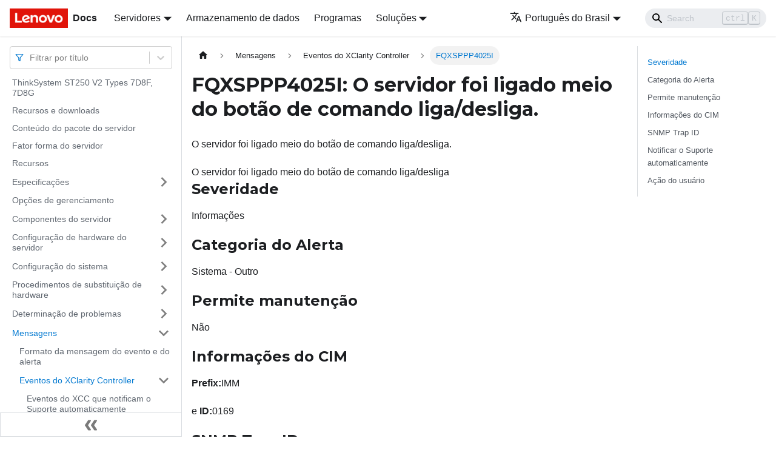

--- FILE ---
content_type: text/html; charset=UTF-8
request_url: https://pubs.lenovo.com/st250-v2/pt-BR/FQXSPPP4025I
body_size: 8939
content:
<!doctype html>
<html lang="pt-BR" dir="ltr" class="docs-wrapper docs-doc-page docs-version-current plugin-docs plugin-id-default docs-doc-id-FQXSPPP4025I" data-has-hydrated="false">
<head>
<meta charset="UTF-8">

<title data-rh="true">FQXSPPP4025I: O servidor foi ligado meio do botão de comando liga/desliga. | ST250-V2 | Lenovo Docs</title><meta data-rh="true" name="viewport" content="width=device-width,initial-scale=1"><meta data-rh="true" name="twitter:card" content="summary_large_image"><meta data-rh="true" property="og:image" content="https://pubs.lenovo.com/st250-v2/pt-BR/img/product_soc.png"><meta data-rh="true" name="twitter:image" content="https://pubs.lenovo.com/st250-v2/pt-BR/img/product_soc.png"><meta data-rh="true" property="og:url" content="https://pubs.lenovo.com/st250-v2/pt-BR/FQXSPPP4025I"><meta data-rh="true" name="docusaurus_locale" content="pt-BR"><meta data-rh="true" name="docsearch:language" content="pt-BR"><meta data-rh="true" name="og:site_name" content="Lenovo Documentation"><meta data-rh="true" name="robots" content="max-image-preview:large"><meta data-rh="true" name="docusaurus_version" content="current"><meta data-rh="true" name="docusaurus_tag" content="docs-default-current"><meta data-rh="true" name="docsearch:version" content="current"><meta data-rh="true" name="docsearch:docusaurus_tag" content="docs-default-current"><meta data-rh="true" property="og:title" content="FQXSPPP4025I: O servidor foi ligado meio do botão de comando liga/desliga. | ST250-V2 | Lenovo Docs"><meta data-rh="true" name="description" content="O servidor foi ligado meio do botão de comando liga/desliga."><meta data-rh="true" property="og:description" content="O servidor foi ligado meio do botão de comando liga/desliga."><link data-rh="true" rel="icon" href="/st250-v2/pt-BR/img/favicon.ico"><link data-rh="true" rel="canonical" href="https://pubs.lenovo.com/st250-v2/pt-BR/FQXSPPP4025I"><link data-rh="true" rel="alternate" href="https://pubs.lenovo.com/st250-v2/FQXSPPP4025I" hreflang="en"><link data-rh="true" rel="alternate" href="https://pubs.lenovo.com/st250-v2/de/FQXSPPP4025I" hreflang="de"><link data-rh="true" rel="alternate" href="https://pubs.lenovo.com/st250-v2/es/FQXSPPP4025I" hreflang="es"><link data-rh="true" rel="alternate" href="https://pubs.lenovo.com/st250-v2/fr/FQXSPPP4025I" hreflang="fr"><link data-rh="true" rel="alternate" href="https://pubs.lenovo.com/st250-v2/it/FQXSPPP4025I" hreflang="it"><link data-rh="true" rel="alternate" href="https://pubs.lenovo.com/st250-v2/ja/FQXSPPP4025I" hreflang="ja"><link data-rh="true" rel="alternate" href="https://pubs.lenovo.com/st250-v2/ko/FQXSPPP4025I" hreflang="ko"><link data-rh="true" rel="alternate" href="https://pubs.lenovo.com/st250-v2/pt-BR/FQXSPPP4025I" hreflang="pt-BR"><link data-rh="true" rel="alternate" href="https://pubs.lenovo.com/st250-v2/ru/FQXSPPP4025I" hreflang="ru"><link data-rh="true" rel="alternate" href="https://pubs.lenovo.com/st250-v2/th/FQXSPPP4025I" hreflang="th"><link data-rh="true" rel="alternate" href="https://pubs.lenovo.com/st250-v2/zh-CN/FQXSPPP4025I" hreflang="zh-CN"><link data-rh="true" rel="alternate" href="https://pubs.lenovo.com/st250-v2/zh-TW/FQXSPPP4025I" hreflang="zh-TW"><link data-rh="true" rel="alternate" href="https://pubs.lenovo.com/st250-v2/FQXSPPP4025I" hreflang="x-default"><link rel="preconnect" href="https://www.google-analytics.com">
<link rel="preconnect" href="https://www.googletagmanager.com">
<script async src="https://www.googletagmanager.com/gtag/js?id=G-XM7YNY3PYK"></script>
<script>function gtag(){dataLayer.push(arguments)}window.dataLayer=window.dataLayer||[],gtag("js",new Date),gtag("config","G-XM7YNY3PYK",{anonymize_ip:!0})</script>




<link rel="preconnect" href="https://fonts.googleapis.com">
<link rel="preconnect" href="https://fonts.gstatic.com" crossorigin="anonymous"><link rel="stylesheet" href="/st250-v2/pt-BR/assets/css/styles.fb44ca10.css">
<link rel="preload" href="/st250-v2/pt-BR/assets/js/runtime~main.b3227218.js" as="script">
<link rel="preload" href="/st250-v2/pt-BR/assets/js/main.cfa4727c.js" as="script">
</head>
<body class="navigation-with-keyboard">
<script>!function(){function t(t){document.documentElement.setAttribute("data-theme",t)}var e=function(){var t=null;try{t=new URLSearchParams(window.location.search).get("docusaurus-theme")}catch(t){}return t}()||function(){var t=null;try{t=localStorage.getItem("theme")}catch(t){}return t}();t(null!==e?e:"light")}()</script><div id="__docusaurus">
<div role="region" aria-label="Pular para o conteúdo principal"><a class="skipToContent_FR4N" href="#__docusaurus_skipToContent_fallback">Pular para o conteúdo principal</a></div><nav aria-label="Main" class="navbar navbar--fixed-top navbarHideable_glH5"><div class="navbar__inner"><div class="navbar__items"><button aria-label="Toggle navigation bar" aria-expanded="false" class="navbar__toggle clean-btn" type="button"><svg width="30" height="30" viewBox="0 0 30 30" aria-hidden="true"><path stroke="currentColor" stroke-linecap="round" stroke-miterlimit="10" stroke-width="2" d="M4 7h22M4 15h22M4 23h22"></path></svg></button><a href="https://pubs.lenovo.com/pt-BR/" target="_self" rel="noopener noreferrer" class="navbar__brand"><div class="navbar__logo"><img src="/st250-v2/pt-BR/img/lenovo.png" alt="Lenovo Logo" class="themedImage_zFba themedImage--light_SMtw" height="32" width="96"><img src="/st250-v2/pt-BR/img/lenovo.png" alt="Lenovo Logo" class="themedImage_zFba themedImage--dark_SHhT" height="32" width="96"></div><b class="navbar__title text--truncate">Docs</b></a><div class="navbar__item dropdown dropdown--hoverable"><a href="#" aria-haspopup="true" aria-expanded="false" role="button" class="navbar__link">Servidores</a><ul class="dropdown__menu"><li><a href="https://pubs.lenovo.com/pt-BR/thinksystem" target="_self" rel="noopener noreferrer" class="dropdown__link externalLink-none">ThinkSystem<svg width="12" height="12" aria-hidden="true" viewBox="0 0 24 24" class="iconExternalLink_SHu7"><path fill="currentColor" d="M21 13v10h-21v-19h12v2h-10v15h17v-8h2zm3-12h-10.988l4.035 4-6.977 7.07 2.828 2.828 6.977-7.07 4.125 4.172v-11z"></path></svg></a></li><li><a href="https://pubs.lenovo.com/pt-BR/thinkedge" target="_self" rel="noopener noreferrer" class="dropdown__link externalLink-none">ThinkEdge<svg width="12" height="12" aria-hidden="true" viewBox="0 0 24 24" class="iconExternalLink_SHu7"><path fill="currentColor" d="M21 13v10h-21v-19h12v2h-10v15h17v-8h2zm3-12h-10.988l4.035 4-6.977 7.07 2.828 2.828 6.977-7.07 4.125 4.172v-11z"></path></svg></a></li><li><a href="https://pubs.lenovo.com/pt-BR/systemx" target="_self" rel="noopener noreferrer" class="dropdown__link externalLink-none">System x<svg width="12" height="12" aria-hidden="true" viewBox="0 0 24 24" class="iconExternalLink_SHu7"><path fill="currentColor" d="M21 13v10h-21v-19h12v2h-10v15h17v-8h2zm3-12h-10.988l4.035 4-6.977 7.07 2.828 2.828 6.977-7.07 4.125 4.172v-11z"></path></svg></a></li><li><a href="https://serveroption.lenovo.com/" target="_blank" rel="noopener noreferrer" class="dropdown__link">Option<svg width="12" height="12" aria-hidden="true" viewBox="0 0 24 24" class="iconExternalLink_SHu7"><path fill="currentColor" d="M21 13v10h-21v-19h12v2h-10v15h17v-8h2zm3-12h-10.988l4.035 4-6.977 7.07 2.828 2.828 6.977-7.07 4.125 4.172v-11z"></path></svg></a></li></ul></div><a href="https://datacentersupport.lenovo.com/storagepubs" target="_self" rel="noopener noreferrer" class="navbar__item navbar__link externalLink-none">Armazenamento de dados<svg width="13.5" height="13.5" aria-hidden="true" viewBox="0 0 24 24" class="iconExternalLink_SHu7"><path fill="currentColor" d="M21 13v10h-21v-19h12v2h-10v15h17v-8h2zm3-12h-10.988l4.035 4-6.977 7.07 2.828 2.828 6.977-7.07 4.125 4.172v-11z"></path></svg></a><a href="https://pubs.lenovo.com/pt-BR/software" target="_self" rel="noopener noreferrer" class="navbar__item navbar__link externalLink-none">Programas<svg width="13.5" height="13.5" aria-hidden="true" viewBox="0 0 24 24" class="iconExternalLink_SHu7"><path fill="currentColor" d="M21 13v10h-21v-19h12v2h-10v15h17v-8h2zm3-12h-10.988l4.035 4-6.977 7.07 2.828 2.828 6.977-7.07 4.125 4.172v-11z"></path></svg></a><div class="navbar__item dropdown dropdown--hoverable"><a href="#" aria-haspopup="true" aria-expanded="false" role="button" class="navbar__link">Soluções</a><ul class="dropdown__menu"><li><a href="https://pubs.lenovo.com/pt-BR/thinkagile" target="_self" rel="noopener noreferrer" class="dropdown__link externalLink-none">ThinkAgile<svg width="12" height="12" aria-hidden="true" viewBox="0 0 24 24" class="iconExternalLink_SHu7"><path fill="currentColor" d="M21 13v10h-21v-19h12v2h-10v15h17v-8h2zm3-12h-10.988l4.035 4-6.977 7.07 2.828 2.828 6.977-7.07 4.125 4.172v-11z"></path></svg></a></li><li><a href="https://pubs.lenovo.com/pt-BR/water-cooling-solution" target="_self" rel="noopener noreferrer" class="dropdown__link externalLink-none">Water Cooling Solution<svg width="12" height="12" aria-hidden="true" viewBox="0 0 24 24" class="iconExternalLink_SHu7"><path fill="currentColor" d="M21 13v10h-21v-19h12v2h-10v15h17v-8h2zm3-12h-10.988l4.035 4-6.977 7.07 2.828 2.828 6.977-7.07 4.125 4.172v-11z"></path></svg></a></li></ul></div></div><div class="navbar__items navbar__items--right"><div class="navbar__item dropdown dropdown--hoverable dropdown--right"><a href="#" aria-haspopup="true" aria-expanded="false" role="button" class="navbar__link"><svg viewBox="0 0 24 24" width="20" height="20" aria-hidden="true" class="iconLanguage_DSK9"><path fill="currentColor" d="M12.87 15.07l-2.54-2.51.03-.03c1.74-1.94 2.98-4.17 3.71-6.53H17V4h-7V2H8v2H1v1.99h11.17C11.5 7.92 10.44 9.75 9 11.35 8.07 10.32 7.3 9.19 6.69 8h-2c.73 1.63 1.73 3.17 2.98 4.56l-5.09 5.02L4 19l5-5 3.11 3.11.76-2.04zM18.5 10h-2L12 22h2l1.12-3h4.75L21 22h2l-4.5-12zm-2.62 7l1.62-4.33L19.12 17h-3.24z"></path></svg>Português do Brasil</a><ul class="dropdown__menu"><li><a href="/st250-v2/FQXSPPP4025I" target="_self" rel="noopener noreferrer" class="dropdown__link" lang="en">English</a></li><li><a href="/st250-v2/de/FQXSPPP4025I" target="_self" rel="noopener noreferrer" class="dropdown__link" lang="de">Deutsch</a></li><li><a href="/st250-v2/es/FQXSPPP4025I" target="_self" rel="noopener noreferrer" class="dropdown__link" lang="es">Español</a></li><li><a href="/st250-v2/fr/FQXSPPP4025I" target="_self" rel="noopener noreferrer" class="dropdown__link" lang="fr">Français</a></li><li><a href="/st250-v2/it/FQXSPPP4025I" target="_self" rel="noopener noreferrer" class="dropdown__link" lang="it">Italiano</a></li><li><a href="/st250-v2/ja/FQXSPPP4025I" target="_self" rel="noopener noreferrer" class="dropdown__link" lang="ja">日本語</a></li><li><a href="/st250-v2/ko/FQXSPPP4025I" target="_self" rel="noopener noreferrer" class="dropdown__link" lang="ko">한국어</a></li><li><a href="/st250-v2/pt-BR/FQXSPPP4025I" target="_self" rel="noopener noreferrer" class="dropdown__link dropdown__link--active" lang="pt-BR">Português do Brasil</a></li><li><a href="/st250-v2/ru/FQXSPPP4025I" target="_self" rel="noopener noreferrer" class="dropdown__link" lang="ru">Русский</a></li><li><a href="/st250-v2/th/FQXSPPP4025I" target="_self" rel="noopener noreferrer" class="dropdown__link" lang="th">ภาษาไทย</a></li><li><a href="/st250-v2/zh-CN/FQXSPPP4025I" target="_self" rel="noopener noreferrer" class="dropdown__link" lang="zh-CN">简体中文</a></li><li><a href="/st250-v2/zh-TW/FQXSPPP4025I" target="_self" rel="noopener noreferrer" class="dropdown__link" lang="zh-TW">繁體中文</a></li></ul></div><div class="searchBox_BlU4"><div class="navbar__search searchBarContainer_h4SQ"><input placeholder="Search" aria-label="Search" class="navbar__search-input"><div class="loadingRing_kmHx searchBarLoadingRing_AT3w"><div></div><div></div><div></div><div></div></div></div></div></div></div><div role="presentation" class="navbar-sidebar__backdrop"></div></nav><div id="__docusaurus_skipToContent_fallback" class="main-wrapper mainWrapper_OJKY docsWrapper_a8OH"><button aria-label="Volte para o topo" class="clean-btn theme-back-to-top-button backToTopButton_xZQ7" type="button"></button><div class="docPage_LEBb"><aside class="theme-doc-sidebar-container docSidebarContainer_TOXn"><div class="sidebarViewport_swqP"><div class="sidebar_TiFu sidebarWithHideableNavbar_b5mb"><a href="https://pubs.lenovo.com/pt-BR/" target="_self" rel="noopener noreferrer" tabindex="-1" class="sidebarLogo_Jpyc"><img src="/st250-v2/pt-BR/img/lenovo.png" alt="Lenovo Logo" class="themedImage_zFba themedImage--light_SMtw" height="32" width="96"><img src="/st250-v2/pt-BR/img/lenovo.png" alt="Lenovo Logo" class="themedImage_zFba themedImage--dark_SHhT" height="32" width="96"><b>Docs</b></a><nav aria-label="Docs sidebar" class="menu thin-scrollbar menu_Y1UP"><style data-emotion="css b62m3t-container">.css-b62m3t-container{position:relative;box-sizing:border-box;}</style><div class="titleFilter_mcU3 css-b62m3t-container"><style data-emotion="css 7pg0cj-a11yText">.css-7pg0cj-a11yText{z-index:9999;border:0;clip:rect(1px, 1px, 1px, 1px);height:1px;width:1px;position:absolute;overflow:hidden;padding:0;white-space:nowrap;}</style><span id="react-select-416-live-region" class="css-7pg0cj-a11yText"></span><span aria-live="polite" aria-atomic="false" aria-relevant="additions text" role="log" class="css-7pg0cj-a11yText"></span><style data-emotion="css 13cymwt-control">.css-13cymwt-control{-webkit-align-items:center;-webkit-box-align:center;-ms-flex-align:center;align-items:center;cursor:default;display:-webkit-box;display:-webkit-flex;display:-ms-flexbox;display:flex;-webkit-box-flex-wrap:wrap;-webkit-flex-wrap:wrap;-ms-flex-wrap:wrap;flex-wrap:wrap;-webkit-box-pack:justify;-webkit-justify-content:space-between;justify-content:space-between;min-height:38px;outline:0!important;position:relative;-webkit-transition:all 100ms;transition:all 100ms;background-color:hsl(0, 0%, 100%);border-color:hsl(0, 0%, 80%);border-radius:4px;border-style:solid;border-width:1px;box-sizing:border-box;}.css-13cymwt-control:hover{border-color:hsl(0, 0%, 70%);}</style><div class="title-filter__control css-13cymwt-control"><svg stroke="currentColor" fill="none" stroke-width="2" viewBox="0 0 24 24" stroke-linecap="round" stroke-linejoin="round" class="titleFilterIcon_Fmk3" height="1em" width="1em" xmlns="http://www.w3.org/2000/svg"><polygon points="22 3 2 3 10 12.46 10 19 14 21 14 12.46 22 3"></polygon></svg> <style data-emotion="css hlgwow">.css-hlgwow{-webkit-align-items:center;-webkit-box-align:center;-ms-flex-align:center;align-items:center;display:grid;-webkit-flex:1;-ms-flex:1;flex:1;-webkit-box-flex-wrap:wrap;-webkit-flex-wrap:wrap;-ms-flex-wrap:wrap;flex-wrap:wrap;-webkit-overflow-scrolling:touch;position:relative;overflow:hidden;padding:2px 8px;box-sizing:border-box;}</style><div class="title-filter__value-container css-hlgwow"><style data-emotion="css 1jqq78o-placeholder">.css-1jqq78o-placeholder{grid-area:1/1/2/3;color:hsl(0, 0%, 50%);margin-left:2px;margin-right:2px;box-sizing:border-box;}</style><div class="title-filter__placeholder css-1jqq78o-placeholder" id="react-select-416-placeholder">Filtrar por título</div><style data-emotion="css 19bb58m">.css-19bb58m{visibility:visible;-webkit-flex:1 1 auto;-ms-flex:1 1 auto;flex:1 1 auto;display:inline-grid;grid-area:1/1/2/3;grid-template-columns:0 min-content;margin:2px;padding-bottom:2px;padding-top:2px;color:hsl(0, 0%, 20%);box-sizing:border-box;}.css-19bb58m:after{content:attr(data-value) " ";visibility:hidden;white-space:pre;grid-area:1/2;font:inherit;min-width:2px;border:0;margin:0;outline:0;padding:0;}</style><div class="title-filter__input-container css-19bb58m" data-value=""><input class="title-filter__input" style="label:input;color:inherit;background:0;opacity:1;width:100%;grid-area:1 / 2;font:inherit;min-width:2px;border:0;margin:0;outline:0;padding:0" autocapitalize="none" autocomplete="off" autocorrect="off" id="react-select-416-input" spellcheck="false" tabindex="0" aria-autocomplete="list" aria-expanded="false" aria-haspopup="true" role="combobox" aria-activedescendant="" aria-describedby="react-select-416-placeholder"></div></div><style data-emotion="css 1wy0on6">.css-1wy0on6{-webkit-align-items:center;-webkit-box-align:center;-ms-flex-align:center;align-items:center;-webkit-align-self:stretch;-ms-flex-item-align:stretch;align-self:stretch;display:-webkit-box;display:-webkit-flex;display:-ms-flexbox;display:flex;-webkit-flex-shrink:0;-ms-flex-negative:0;flex-shrink:0;box-sizing:border-box;}</style><div class="title-filter__indicators css-1wy0on6"><style data-emotion="css 1u9des2-indicatorSeparator">.css-1u9des2-indicatorSeparator{-webkit-align-self:stretch;-ms-flex-item-align:stretch;align-self:stretch;width:1px;background-color:hsl(0, 0%, 80%);margin-bottom:8px;margin-top:8px;box-sizing:border-box;}</style><span class="title-filter__indicator-separator css-1u9des2-indicatorSeparator"></span><style data-emotion="css 1xc3v61-indicatorContainer">.css-1xc3v61-indicatorContainer{display:-webkit-box;display:-webkit-flex;display:-ms-flexbox;display:flex;-webkit-transition:color 150ms;transition:color 150ms;color:hsl(0, 0%, 80%);padding:8px;box-sizing:border-box;}.css-1xc3v61-indicatorContainer:hover{color:hsl(0, 0%, 60%);}</style><div class="title-filter__indicator title-filter__dropdown-indicator css-1xc3v61-indicatorContainer" aria-hidden="true"><style data-emotion="css 8mmkcg">.css-8mmkcg{display:inline-block;fill:currentColor;line-height:1;stroke:currentColor;stroke-width:0;}</style><svg height="20" width="20" viewBox="0 0 20 20" aria-hidden="true" focusable="false" class="css-8mmkcg"><path d="M4.516 7.548c0.436-0.446 1.043-0.481 1.576 0l3.908 3.747 3.908-3.747c0.533-0.481 1.141-0.446 1.574 0 0.436 0.445 0.408 1.197 0 1.615-0.406 0.418-4.695 4.502-4.695 4.502-0.217 0.223-0.502 0.335-0.787 0.335s-0.57-0.112-0.789-0.335c0 0-4.287-4.084-4.695-4.502s-0.436-1.17 0-1.615z"></path></svg></div></div></div></div><ul class="theme-doc-sidebar-menu menu__list"><li class="theme-doc-sidebar-item-link theme-doc-sidebar-item-link-level-1 menu__list-item"><a class="menu__link" href="/st250-v2/pt-BR/">ThinkSystem ST250 V2 Types 7D8F, 7D8G</a></li><li class="theme-doc-sidebar-item-link theme-doc-sidebar-item-link-level-1 menu__list-item"><a class="menu__link" href="/st250-v2/pt-BR/pdf_files">Recursos e downloads</a></li><li class="theme-doc-sidebar-item-link theme-doc-sidebar-item-link-level-1 menu__list-item"><a class="menu__link" href="/st250-v2/pt-BR/server_package_contents">Conteúdo do pacote do servidor</a></li><li class="theme-doc-sidebar-item-link theme-doc-sidebar-item-link-level-1 menu__list-item"><a class="menu__link" href="/st250-v2/pt-BR/server_form_factor">Fator forma do servidor</a></li><li class="theme-doc-sidebar-item-link theme-doc-sidebar-item-link-level-1 menu__list-item"><a class="menu__link" href="/st250-v2/pt-BR/server_features">Recursos</a></li><li class="theme-doc-sidebar-item-category theme-doc-sidebar-item-category-level-1 menu__list-item menu__list-item--collapsed"><div class="menu__list-item-collapsible"><a class="menu__link menu__link--sublist" aria-expanded="false" href="/st250-v2/pt-BR/server_specifications">Especificações</a><button aria-label="Toggle the collapsible sidebar category &#x27;Especificações&#x27;" type="button" class="clean-btn menu__caret"></button></div></li><li class="theme-doc-sidebar-item-link theme-doc-sidebar-item-link-level-1 menu__list-item"><a class="menu__link" href="/st250-v2/pt-BR/management_options">Opções de gerenciamento</a></li><li class="theme-doc-sidebar-item-category theme-doc-sidebar-item-category-level-1 menu__list-item menu__list-item--collapsed"><div class="menu__list-item-collapsible"><a class="menu__link menu__link--sublist" aria-expanded="false" href="/st250-v2/pt-BR/server_components">Componentes do servidor</a><button aria-label="Toggle the collapsible sidebar category &#x27;Componentes do servidor&#x27;" type="button" class="clean-btn menu__caret"></button></div></li><li class="theme-doc-sidebar-item-category theme-doc-sidebar-item-category-level-1 menu__list-item menu__list-item--collapsed"><div class="menu__list-item-collapsible"><a class="menu__link menu__link--sublist" aria-expanded="false" href="/st250-v2/pt-BR/server_setup">Configuração de hardware do servidor</a><button aria-label="Toggle the collapsible sidebar category &#x27;Configuração de hardware do servidor&#x27;" type="button" class="clean-btn menu__caret"></button></div></li><li class="theme-doc-sidebar-item-category theme-doc-sidebar-item-category-level-1 menu__list-item menu__list-item--collapsed"><div class="menu__list-item-collapsible"><a class="menu__link menu__link--sublist" aria-expanded="false" href="/st250-v2/pt-BR/managing_your_server">Configuração do sistema</a><button aria-label="Toggle the collapsible sidebar category &#x27;Configuração do sistema&#x27;" type="button" class="clean-btn menu__caret"></button></div></li><li class="theme-doc-sidebar-item-category theme-doc-sidebar-item-category-level-1 menu__list-item menu__list-item--collapsed"><div class="menu__list-item-collapsible"><a class="menu__link menu__link--sublist" aria-expanded="false" href="/st250-v2/pt-BR/maintenance_manual_hardware_replacement_procedures">Procedimentos de substituição de hardware</a><button aria-label="Toggle the collapsible sidebar category &#x27;Procedimentos de substituição de hardware&#x27;" type="button" class="clean-btn menu__caret"></button></div></li><li class="theme-doc-sidebar-item-category theme-doc-sidebar-item-category-level-1 menu__list-item menu__list-item--collapsed"><div class="menu__list-item-collapsible"><a class="menu__link menu__link--sublist" aria-expanded="false" href="/st250-v2/pt-BR/maintenance_manual_problem_determination">Determinação de problemas</a><button aria-label="Toggle the collapsible sidebar category &#x27;Determinação de problemas&#x27;" type="button" class="clean-btn menu__caret"></button></div></li><li class="theme-doc-sidebar-item-category theme-doc-sidebar-item-category-level-1 menu__list-item"><div class="menu__list-item-collapsible"><a class="menu__link menu__link--sublist menu__link--active" aria-expanded="true" href="/st250-v2/pt-BR/messages_introduction">Mensagens</a><button aria-label="Toggle the collapsible sidebar category &#x27;Mensagens&#x27;" type="button" class="clean-btn menu__caret"></button></div><ul style="display:block;overflow:visible;height:auto" class="menu__list"><li class="theme-doc-sidebar-item-link theme-doc-sidebar-item-link-level-2 menu__list-item"><a class="menu__link" tabindex="0" href="/st250-v2/pt-BR/event_alert_message_format">Formato da mensagem do evento e do alerta</a></li><li class="theme-doc-sidebar-item-category theme-doc-sidebar-item-category-level-2 menu__list-item"><div class="menu__list-item-collapsible"><a class="menu__link menu__link--sublist menu__link--active" aria-expanded="true" tabindex="0" href="/st250-v2/pt-BR/xcc_error_messages">Eventos do XClarity Controller</a><button aria-label="Toggle the collapsible sidebar category &#x27;Eventos do XClarity Controller&#x27;" type="button" class="clean-btn menu__caret"></button></div><ul style="display:block;overflow:visible;height:auto" class="menu__list"><li class="theme-doc-sidebar-item-link theme-doc-sidebar-item-link-level-3 menu__list-item"><a class="menu__link" tabindex="0" href="/st250-v2/pt-BR/xcc_call_home_events">Eventos do XCC que notificam o Suporte automaticamente</a></li><li class="theme-doc-sidebar-item-link theme-doc-sidebar-item-link-level-3 menu__list-item"><a class="menu__link" tabindex="0" href="/st250-v2/pt-BR/xcc_events_by_severity">Eventos do XCC organizados por gravidade</a></li><li class="theme-doc-sidebar-item-link theme-doc-sidebar-item-link-level-3 menu__list-item"><a class="menu__link" tabindex="0" href="/st250-v2/pt-BR/FQXSPBR4000I">FQXSPBR4000I</a></li><li class="theme-doc-sidebar-item-link theme-doc-sidebar-item-link-level-3 menu__list-item"><a class="menu__link" tabindex="0" href="/st250-v2/pt-BR/FQXSPBR4001I">FQXSPBR4001I</a></li><li class="theme-doc-sidebar-item-link theme-doc-sidebar-item-link-level-3 menu__list-item"><a class="menu__link" tabindex="0" href="/st250-v2/pt-BR/FQXSPBR4002I">FQXSPBR4002I</a></li><li class="theme-doc-sidebar-item-link theme-doc-sidebar-item-link-level-3 menu__list-item"><a class="menu__link" tabindex="0" href="/st250-v2/pt-BR/FQXSPBR4003I">FQXSPBR4003I</a></li><li class="theme-doc-sidebar-item-link theme-doc-sidebar-item-link-level-3 menu__list-item"><a class="menu__link" tabindex="0" href="/st250-v2/pt-BR/FQXSPBR4004I">FQXSPBR4004I</a></li><li class="theme-doc-sidebar-item-link theme-doc-sidebar-item-link-level-3 menu__list-item"><a class="menu__link" tabindex="0" href="/st250-v2/pt-BR/FQXSPBR4005I">FQXSPBR4005I</a></li><li class="theme-doc-sidebar-item-link theme-doc-sidebar-item-link-level-3 menu__list-item"><a class="menu__link" tabindex="0" href="/st250-v2/pt-BR/FQXSPBR4006I">FQXSPBR4006I</a></li><li class="theme-doc-sidebar-item-link theme-doc-sidebar-item-link-level-3 menu__list-item"><a class="menu__link" tabindex="0" href="/st250-v2/pt-BR/FQXSPBR4007I">FQXSPBR4007I</a></li><li class="theme-doc-sidebar-item-link theme-doc-sidebar-item-link-level-3 menu__list-item"><a class="menu__link" tabindex="0" href="/st250-v2/pt-BR/FQXSPBR4008I">FQXSPBR4008I</a></li><li class="theme-doc-sidebar-item-link theme-doc-sidebar-item-link-level-3 menu__list-item"><a class="menu__link" tabindex="0" href="/st250-v2/pt-BR/FQXSPBR4009I">FQXSPBR4009I</a></li><li class="theme-doc-sidebar-item-link theme-doc-sidebar-item-link-level-3 menu__list-item"><a class="menu__link" tabindex="0" href="/st250-v2/pt-BR/FQXSPBR400AI">FQXSPBR400AI</a></li><li class="theme-doc-sidebar-item-link theme-doc-sidebar-item-link-level-3 menu__list-item"><a class="menu__link" tabindex="0" href="/st250-v2/pt-BR/FQXSPBR400BI">FQXSPBR400BI</a></li><li class="theme-doc-sidebar-item-link theme-doc-sidebar-item-link-level-3 menu__list-item"><a class="menu__link" tabindex="0" href="/st250-v2/pt-BR/FQXSPBR400CI">FQXSPBR400CI</a></li><li class="theme-doc-sidebar-item-link theme-doc-sidebar-item-link-level-3 menu__list-item"><a class="menu__link" tabindex="0" href="/st250-v2/pt-BR/FQXSPBR400DI">FQXSPBR400DI</a></li><li class="theme-doc-sidebar-item-link theme-doc-sidebar-item-link-level-3 menu__list-item"><a class="menu__link" tabindex="0" href="/st250-v2/pt-BR/FQXSPBR400EI">FQXSPBR400EI</a></li><li class="theme-doc-sidebar-item-link theme-doc-sidebar-item-link-level-3 menu__list-item"><a class="menu__link" tabindex="0" href="/st250-v2/pt-BR/FQXSPBR400FI">FQXSPBR400FI</a></li><li class="theme-doc-sidebar-item-link theme-doc-sidebar-item-link-level-3 menu__list-item"><a class="menu__link" tabindex="0" href="/st250-v2/pt-BR/FQXSPCA0002M">FQXSPCA0002M</a></li><li class="theme-doc-sidebar-item-link theme-doc-sidebar-item-link-level-3 menu__list-item"><a class="menu__link" tabindex="0" href="/st250-v2/pt-BR/FQXSPCA0007J">FQXSPCA0007J</a></li><li class="theme-doc-sidebar-item-link theme-doc-sidebar-item-link-level-3 menu__list-item"><a class="menu__link" tabindex="0" href="/st250-v2/pt-BR/FQXSPCA0009M">FQXSPCA0009M</a></li><li class="theme-doc-sidebar-item-link theme-doc-sidebar-item-link-level-3 menu__list-item"><a class="menu__link" tabindex="0" href="/st250-v2/pt-BR/FQXSPCA0011N">FQXSPCA0011N</a></li><li class="theme-doc-sidebar-item-link theme-doc-sidebar-item-link-level-3 menu__list-item"><a class="menu__link" tabindex="0" href="/st250-v2/pt-BR/FQXSPCA0015J">FQXSPCA0015J</a></li><li class="theme-doc-sidebar-item-link theme-doc-sidebar-item-link-level-3 menu__list-item"><a class="menu__link" tabindex="0" href="/st250-v2/pt-BR/FQXSPCA0017M">FQXSPCA0017M</a></li><li class="theme-doc-sidebar-item-link theme-doc-sidebar-item-link-level-3 menu__list-item"><a class="menu__link" tabindex="0" href="/st250-v2/pt-BR/FQXSPCA0019N">FQXSPCA0019N</a></li><li class="theme-doc-sidebar-item-link theme-doc-sidebar-item-link-level-3 menu__list-item"><a class="menu__link" tabindex="0" href="/st250-v2/pt-BR/FQXSPCA2002I">FQXSPCA2002I</a></li><li class="theme-doc-sidebar-item-link theme-doc-sidebar-item-link-level-3 menu__list-item"><a class="menu__link" tabindex="0" href="/st250-v2/pt-BR/FQXSPCA2007I">FQXSPCA2007I</a></li><li class="theme-doc-sidebar-item-link theme-doc-sidebar-item-link-level-3 menu__list-item"><a class="menu__link" tabindex="0" href="/st250-v2/pt-BR/FQXSPCA2009I">FQXSPCA2009I</a></li><li class="theme-doc-sidebar-item-link theme-doc-sidebar-item-link-level-3 menu__list-item"><a class="menu__link" tabindex="0" href="/st250-v2/pt-BR/FQXSPCA2011I">FQXSPCA2011I</a></li><li class="theme-doc-sidebar-item-link theme-doc-sidebar-item-link-level-3 menu__list-item"><a class="menu__link" tabindex="0" href="/st250-v2/pt-BR/FQXSPCA2015I">FQXSPCA2015I</a></li><li class="theme-doc-sidebar-item-link theme-doc-sidebar-item-link-level-3 menu__list-item"><a class="menu__link" tabindex="0" href="/st250-v2/pt-BR/FQXSPCA2017I">FQXSPCA2017I</a></li><li class="theme-doc-sidebar-item-link theme-doc-sidebar-item-link-level-3 menu__list-item"><a class="menu__link" tabindex="0" href="/st250-v2/pt-BR/FQXSPCA2019I">FQXSPCA2019I</a></li><li class="theme-doc-sidebar-item-link theme-doc-sidebar-item-link-level-3 menu__list-item"><a class="menu__link" tabindex="0" href="/st250-v2/pt-BR/FQXSPCN4000I">FQXSPCN4000I</a></li><li class="theme-doc-sidebar-item-link theme-doc-sidebar-item-link-level-3 menu__list-item"><a class="menu__link" tabindex="0" href="/st250-v2/pt-BR/FQXSPCN4001I">FQXSPCN4001I</a></li><li class="theme-doc-sidebar-item-link theme-doc-sidebar-item-link-level-3 menu__list-item"><a class="menu__link" tabindex="0" href="/st250-v2/pt-BR/FQXSPCN4002I">FQXSPCN4002I</a></li><li class="theme-doc-sidebar-item-link theme-doc-sidebar-item-link-level-3 menu__list-item"><a class="menu__link" tabindex="0" href="/st250-v2/pt-BR/FQXSPCN4003I">FQXSPCN4003I</a></li><li class="theme-doc-sidebar-item-link theme-doc-sidebar-item-link-level-3 menu__list-item"><a class="menu__link" tabindex="0" href="/st250-v2/pt-BR/FQXSPCR2001I">FQXSPCR2001I</a></li><li class="theme-doc-sidebar-item-link theme-doc-sidebar-item-link-level-3 menu__list-item"><a class="menu__link" tabindex="0" href="/st250-v2/pt-BR/FQXSPDM4000I">FQXSPDM4000I</a></li><li class="theme-doc-sidebar-item-link theme-doc-sidebar-item-link-level-3 menu__list-item"><a class="menu__link" tabindex="0" href="/st250-v2/pt-BR/FQXSPDM4001I">FQXSPDM4001I</a></li><li class="theme-doc-sidebar-item-link theme-doc-sidebar-item-link-level-3 menu__list-item"><a class="menu__link" tabindex="0" href="/st250-v2/pt-BR/FQXSPDM4002I">FQXSPDM4002I</a></li><li class="theme-doc-sidebar-item-link theme-doc-sidebar-item-link-level-3 menu__list-item"><a class="menu__link" tabindex="0" href="/st250-v2/pt-BR/FQXSPDM4003I">FQXSPDM4003I</a></li><li class="theme-doc-sidebar-item-link theme-doc-sidebar-item-link-level-3 menu__list-item"><a class="menu__link" tabindex="0" href="/st250-v2/pt-BR/FQXSPDM4004I">FQXSPDM4004I</a></li><li class="theme-doc-sidebar-item-link theme-doc-sidebar-item-link-level-3 menu__list-item"><a class="menu__link" tabindex="0" href="/st250-v2/pt-BR/FQXSPDM4005I">FQXSPDM4005I</a></li><li class="theme-doc-sidebar-item-link theme-doc-sidebar-item-link-level-3 menu__list-item"><a class="menu__link" tabindex="0" href="/st250-v2/pt-BR/FQXSPDM4006I">FQXSPDM4006I</a></li><li class="theme-doc-sidebar-item-link theme-doc-sidebar-item-link-level-3 menu__list-item"><a class="menu__link" tabindex="0" href="/st250-v2/pt-BR/FQXSPDM4007I">FQXSPDM4007I</a></li><li class="theme-doc-sidebar-item-link theme-doc-sidebar-item-link-level-3 menu__list-item"><a class="menu__link" tabindex="0" href="/st250-v2/pt-BR/FQXSPDM4008I">FQXSPDM4008I</a></li><li class="theme-doc-sidebar-item-link theme-doc-sidebar-item-link-level-3 menu__list-item"><a class="menu__link" tabindex="0" href="/st250-v2/pt-BR/FQXSPDM4009I">FQXSPDM4009I</a></li><li class="theme-doc-sidebar-item-link theme-doc-sidebar-item-link-level-3 menu__list-item"><a class="menu__link" tabindex="0" href="/st250-v2/pt-BR/FQXSPEA0001J">FQXSPEA0001J</a></li><li class="theme-doc-sidebar-item-link theme-doc-sidebar-item-link-level-3 menu__list-item"><a class="menu__link" tabindex="0" href="/st250-v2/pt-BR/FQXSPEA0002M">FQXSPEA0002M</a></li><li class="theme-doc-sidebar-item-link theme-doc-sidebar-item-link-level-3 menu__list-item"><a class="menu__link" tabindex="0" href="/st250-v2/pt-BR/FQXSPEA0003J">FQXSPEA0003J</a></li><li class="theme-doc-sidebar-item-link theme-doc-sidebar-item-link-level-3 menu__list-item"><a class="menu__link" tabindex="0" href="/st250-v2/pt-BR/FQXSPEA2001I">FQXSPEA2001I</a></li><li class="theme-doc-sidebar-item-link theme-doc-sidebar-item-link-level-3 menu__list-item"><a class="menu__link" tabindex="0" href="/st250-v2/pt-BR/FQXSPEA2002I">FQXSPEA2002I</a></li><li class="theme-doc-sidebar-item-link theme-doc-sidebar-item-link-level-3 menu__list-item"><a class="menu__link" tabindex="0" href="/st250-v2/pt-BR/FQXSPEA2003I">FQXSPEA2003I</a></li><li class="theme-doc-sidebar-item-link theme-doc-sidebar-item-link-level-3 menu__list-item"><a class="menu__link" tabindex="0" href="/st250-v2/pt-BR/FQXSPEM4000I">FQXSPEM4000I</a></li><li class="theme-doc-sidebar-item-link theme-doc-sidebar-item-link-level-3 menu__list-item"><a class="menu__link" tabindex="0" href="/st250-v2/pt-BR/FQXSPEM4001I">FQXSPEM4001I</a></li><li class="theme-doc-sidebar-item-link theme-doc-sidebar-item-link-level-3 menu__list-item"><a class="menu__link" tabindex="0" href="/st250-v2/pt-BR/FQXSPEM4002I">FQXSPEM4002I</a></li><li class="theme-doc-sidebar-item-link theme-doc-sidebar-item-link-level-3 menu__list-item"><a class="menu__link" tabindex="0" href="/st250-v2/pt-BR/FQXSPEM4003I">FQXSPEM4003I</a></li><li class="theme-doc-sidebar-item-link theme-doc-sidebar-item-link-level-3 menu__list-item"><a class="menu__link" tabindex="0" href="/st250-v2/pt-BR/FQXSPEM4004I">FQXSPEM4004I</a></li><li class="theme-doc-sidebar-item-link theme-doc-sidebar-item-link-level-3 menu__list-item"><a class="menu__link" tabindex="0" href="/st250-v2/pt-BR/FQXSPEM4005I">FQXSPEM4005I</a></li><li class="theme-doc-sidebar-item-link theme-doc-sidebar-item-link-level-3 menu__list-item"><a class="menu__link" tabindex="0" href="/st250-v2/pt-BR/FQXSPEM4006I">FQXSPEM4006I</a></li><li class="theme-doc-sidebar-item-link theme-doc-sidebar-item-link-level-3 menu__list-item"><a class="menu__link" tabindex="0" href="/st250-v2/pt-BR/FQXSPEM4007I">FQXSPEM4007I</a></li><li class="theme-doc-sidebar-item-link theme-doc-sidebar-item-link-level-3 menu__list-item"><a class="menu__link" tabindex="0" href="/st250-v2/pt-BR/FQXSPEM4008I">FQXSPEM4008I</a></li><li class="theme-doc-sidebar-item-link theme-doc-sidebar-item-link-level-3 menu__list-item"><a class="menu__link" tabindex="0" href="/st250-v2/pt-BR/FQXSPEM4009I">FQXSPEM4009I</a></li><li class="theme-doc-sidebar-item-link theme-doc-sidebar-item-link-level-3 menu__list-item"><a class="menu__link" tabindex="0" href="/st250-v2/pt-BR/FQXSPEM4010I">FQXSPEM4010I</a></li><li class="theme-doc-sidebar-item-link theme-doc-sidebar-item-link-level-3 menu__list-item"><a class="menu__link" tabindex="0" href="/st250-v2/pt-BR/FQXSPEM4011I">FQXSPEM4011I</a></li><li class="theme-doc-sidebar-item-link theme-doc-sidebar-item-link-level-3 menu__list-item"><a class="menu__link" tabindex="0" href="/st250-v2/pt-BR/FQXSPEM4012I">FQXSPEM4012I</a></li><li class="theme-doc-sidebar-item-link theme-doc-sidebar-item-link-level-3 menu__list-item"><a class="menu__link" tabindex="0" href="/st250-v2/pt-BR/FQXSPEM4013I">FQXSPEM4013I</a></li><li class="theme-doc-sidebar-item-link theme-doc-sidebar-item-link-level-3 menu__list-item"><a class="menu__link" tabindex="0" href="/st250-v2/pt-BR/FQXSPEM4014I">FQXSPEM4014I</a></li><li class="theme-doc-sidebar-item-link theme-doc-sidebar-item-link-level-3 menu__list-item"><a class="menu__link" tabindex="0" href="/st250-v2/pt-BR/FQXSPEM4015I">FQXSPEM4015I</a></li><li class="theme-doc-sidebar-item-link theme-doc-sidebar-item-link-level-3 menu__list-item"><a class="menu__link" tabindex="0" href="/st250-v2/pt-BR/FQXSPEM4016I">FQXSPEM4016I</a></li><li class="theme-doc-sidebar-item-link theme-doc-sidebar-item-link-level-3 menu__list-item"><a class="menu__link" tabindex="0" href="/st250-v2/pt-BR/FQXSPEM4017I">FQXSPEM4017I</a></li><li class="theme-doc-sidebar-item-link theme-doc-sidebar-item-link-level-3 menu__list-item"><a class="menu__link" tabindex="0" href="/st250-v2/pt-BR/FQXSPEM4018I">FQXSPEM4018I</a></li><li class="theme-doc-sidebar-item-link theme-doc-sidebar-item-link-level-3 menu__list-item"><a class="menu__link" tabindex="0" href="/st250-v2/pt-BR/FQXSPEM4019I">FQXSPEM4019I</a></li><li class="theme-doc-sidebar-item-link theme-doc-sidebar-item-link-level-3 menu__list-item"><a class="menu__link" tabindex="0" href="/st250-v2/pt-BR/FQXSPEM4020I">FQXSPEM4020I</a></li><li class="theme-doc-sidebar-item-link theme-doc-sidebar-item-link-level-3 menu__list-item"><a class="menu__link" tabindex="0" href="/st250-v2/pt-BR/FQXSPEM4022I">FQXSPEM4022I</a></li><li class="theme-doc-sidebar-item-link theme-doc-sidebar-item-link-level-3 menu__list-item"><a class="menu__link" tabindex="0" href="/st250-v2/pt-BR/FQXSPEM4023I">FQXSPEM4023I</a></li><li class="theme-doc-sidebar-item-link theme-doc-sidebar-item-link-level-3 menu__list-item"><a class="menu__link" tabindex="0" href="/st250-v2/pt-BR/FQXSPEM4024I">FQXSPEM4024I</a></li><li class="theme-doc-sidebar-item-link theme-doc-sidebar-item-link-level-3 menu__list-item"><a class="menu__link" tabindex="0" href="/st250-v2/pt-BR/FQXSPEM4025I">FQXSPEM4025I</a></li><li class="theme-doc-sidebar-item-link theme-doc-sidebar-item-link-level-3 menu__list-item"><a class="menu__link" tabindex="0" href="/st250-v2/pt-BR/FQXSPEM4026I">FQXSPEM4026I</a></li><li class="theme-doc-sidebar-item-link theme-doc-sidebar-item-link-level-3 menu__list-item"><a class="menu__link" tabindex="0" href="/st250-v2/pt-BR/FQXSPEM4027I">FQXSPEM4027I</a></li><li class="theme-doc-sidebar-item-link theme-doc-sidebar-item-link-level-3 menu__list-item"><a class="menu__link" tabindex="0" href="/st250-v2/pt-BR/FQXSPEM4028I">FQXSPEM4028I</a></li><li class="theme-doc-sidebar-item-link theme-doc-sidebar-item-link-level-3 menu__list-item"><a class="menu__link" tabindex="0" href="/st250-v2/pt-BR/FQXSPEM4029I">FQXSPEM4029I</a></li><li class="theme-doc-sidebar-item-link theme-doc-sidebar-item-link-level-3 menu__list-item"><a class="menu__link" tabindex="0" href="/st250-v2/pt-BR/FQXSPEM4030I">FQXSPEM4030I</a></li><li class="theme-doc-sidebar-item-link theme-doc-sidebar-item-link-level-3 menu__list-item"><a class="menu__link" tabindex="0" href="/st250-v2/pt-BR/FQXSPEM4031I">FQXSPEM4031I</a></li><li class="theme-doc-sidebar-item-link theme-doc-sidebar-item-link-level-3 menu__list-item"><a class="menu__link" tabindex="0" href="/st250-v2/pt-BR/FQXSPEM4032I">FQXSPEM4032I</a></li><li class="theme-doc-sidebar-item-link theme-doc-sidebar-item-link-level-3 menu__list-item"><a class="menu__link" tabindex="0" href="/st250-v2/pt-BR/FQXSPEM4033I">FQXSPEM4033I</a></li><li class="theme-doc-sidebar-item-link theme-doc-sidebar-item-link-level-3 menu__list-item"><a class="menu__link" tabindex="0" href="/st250-v2/pt-BR/FQXSPFC4000I">FQXSPFC4000I</a></li><li class="theme-doc-sidebar-item-link theme-doc-sidebar-item-link-level-3 menu__list-item"><a class="menu__link" tabindex="0" href="/st250-v2/pt-BR/FQXSPFC4001I">FQXSPFC4001I</a></li><li class="theme-doc-sidebar-item-link theme-doc-sidebar-item-link-level-3 menu__list-item"><a class="menu__link" tabindex="0" href="/st250-v2/pt-BR/FQXSPFC4002I">FQXSPFC4002I</a></li><li class="theme-doc-sidebar-item-link theme-doc-sidebar-item-link-level-3 menu__list-item"><a class="menu__link" tabindex="0" href="/st250-v2/pt-BR/FQXSPFC4003I">FQXSPFC4003I</a></li><li class="theme-doc-sidebar-item-link theme-doc-sidebar-item-link-level-3 menu__list-item"><a class="menu__link" tabindex="0" href="/st250-v2/pt-BR/FQXSPFC4004I">FQXSPFC4004I</a></li><li class="theme-doc-sidebar-item-link theme-doc-sidebar-item-link-level-3 menu__list-item"><a class="menu__link" tabindex="0" href="/st250-v2/pt-BR/FQXSPFC4005I">FQXSPFC4005I</a></li><li class="theme-doc-sidebar-item-link theme-doc-sidebar-item-link-level-3 menu__list-item"><a class="menu__link" tabindex="0" href="/st250-v2/pt-BR/FQXSPFW0000N">FQXSPFW0000N</a></li><li class="theme-doc-sidebar-item-link theme-doc-sidebar-item-link-level-3 menu__list-item"><a class="menu__link" tabindex="0" href="/st250-v2/pt-BR/FQXSPFW0002N">FQXSPFW0002N</a></li><li class="theme-doc-sidebar-item-link theme-doc-sidebar-item-link-level-3 menu__list-item"><a class="menu__link" tabindex="0" href="/st250-v2/pt-BR/FQXSPIO0000I">FQXSPIO0000I</a></li><li class="theme-doc-sidebar-item-link theme-doc-sidebar-item-link-level-3 menu__list-item"><a class="menu__link" tabindex="0" href="/st250-v2/pt-BR/FQXSPIO0001L">FQXSPIO0001L</a></li><li class="theme-doc-sidebar-item-link theme-doc-sidebar-item-link-level-3 menu__list-item"><a class="menu__link" tabindex="0" href="/st250-v2/pt-BR/FQXSPIO0003N">FQXSPIO0003N</a></li><li class="theme-doc-sidebar-item-link theme-doc-sidebar-item-link-level-3 menu__list-item"><a class="menu__link" tabindex="0" href="/st250-v2/pt-BR/FQXSPIO0004L">FQXSPIO0004L</a></li><li class="theme-doc-sidebar-item-link theme-doc-sidebar-item-link-level-3 menu__list-item"><a class="menu__link" tabindex="0" href="/st250-v2/pt-BR/FQXSPIO0006N">FQXSPIO0006N</a></li><li class="theme-doc-sidebar-item-link theme-doc-sidebar-item-link-level-3 menu__list-item"><a class="menu__link" tabindex="0" href="/st250-v2/pt-BR/FQXSPIO0007N">FQXSPIO0007N</a></li><li class="theme-doc-sidebar-item-link theme-doc-sidebar-item-link-level-3 menu__list-item"><a class="menu__link" tabindex="0" href="/st250-v2/pt-BR/FQXSPIO0008N">FQXSPIO0008N</a></li><li class="theme-doc-sidebar-item-link theme-doc-sidebar-item-link-level-3 menu__list-item"><a class="menu__link" tabindex="0" href="/st250-v2/pt-BR/FQXSPIO0010I">FQXSPIO0010I</a></li><li class="theme-doc-sidebar-item-link theme-doc-sidebar-item-link-level-3 menu__list-item"><a class="menu__link" tabindex="0" href="/st250-v2/pt-BR/FQXSPIO0011N">FQXSPIO0011N</a></li><li class="theme-doc-sidebar-item-link theme-doc-sidebar-item-link-level-3 menu__list-item"><a class="menu__link" tabindex="0" href="/st250-v2/pt-BR/FQXSPIO0013N">FQXSPIO0013N</a></li><li class="theme-doc-sidebar-item-link theme-doc-sidebar-item-link-level-3 menu__list-item"><a class="menu__link" tabindex="0" href="/st250-v2/pt-BR/FQXSPIO0014J">FQXSPIO0014J</a></li><li class="theme-doc-sidebar-item-link theme-doc-sidebar-item-link-level-3 menu__list-item"><a class="menu__link" tabindex="0" href="/st250-v2/pt-BR/FQXSPIO0015M">FQXSPIO0015M</a></li><li class="theme-doc-sidebar-item-link theme-doc-sidebar-item-link-level-3 menu__list-item"><a class="menu__link" tabindex="0" href="/st250-v2/pt-BR/FQXSPIO2000J">FQXSPIO2000J</a></li><li class="theme-doc-sidebar-item-link theme-doc-sidebar-item-link-level-3 menu__list-item"><a class="menu__link" tabindex="0" href="/st250-v2/pt-BR/FQXSPIO2001I">FQXSPIO2001I</a></li><li class="theme-doc-sidebar-item-link theme-doc-sidebar-item-link-level-3 menu__list-item"><a class="menu__link" tabindex="0" href="/st250-v2/pt-BR/FQXSPIO2003I">FQXSPIO2003I</a></li><li class="theme-doc-sidebar-item-link theme-doc-sidebar-item-link-level-3 menu__list-item"><a class="menu__link" tabindex="0" href="/st250-v2/pt-BR/FQXSPIO2004I">FQXSPIO2004I</a></li><li class="theme-doc-sidebar-item-link theme-doc-sidebar-item-link-level-3 menu__list-item"><a class="menu__link" tabindex="0" href="/st250-v2/pt-BR/FQXSPIO2006I">FQXSPIO2006I</a></li><li class="theme-doc-sidebar-item-link theme-doc-sidebar-item-link-level-3 menu__list-item"><a class="menu__link" tabindex="0" href="/st250-v2/pt-BR/FQXSPIO2007I">FQXSPIO2007I</a></li><li class="theme-doc-sidebar-item-link theme-doc-sidebar-item-link-level-3 menu__list-item"><a class="menu__link" tabindex="0" href="/st250-v2/pt-BR/FQXSPIO2008I">FQXSPIO2008I</a></li><li class="theme-doc-sidebar-item-link theme-doc-sidebar-item-link-level-3 menu__list-item"><a class="menu__link" tabindex="0" href="/st250-v2/pt-BR/FQXSPIO2010I">FQXSPIO2010I</a></li><li class="theme-doc-sidebar-item-link theme-doc-sidebar-item-link-level-3 menu__list-item"><a class="menu__link" tabindex="0" href="/st250-v2/pt-BR/FQXSPIO4001I">FQXSPIO4001I</a></li><li class="theme-doc-sidebar-item-link theme-doc-sidebar-item-link-level-3 menu__list-item"><a class="menu__link" tabindex="0" href="/st250-v2/pt-BR/FQXSPIO4002I">FQXSPIO4002I</a></li><li class="theme-doc-sidebar-item-link theme-doc-sidebar-item-link-level-3 menu__list-item"><a class="menu__link" tabindex="0" href="/st250-v2/pt-BR/FQXSPMA0001I">FQXSPMA0001I</a></li><li class="theme-doc-sidebar-item-link theme-doc-sidebar-item-link-level-3 menu__list-item"><a class="menu__link" tabindex="0" href="/st250-v2/pt-BR/FQXSPMA0002N">FQXSPMA0002N</a></li><li class="theme-doc-sidebar-item-link theme-doc-sidebar-item-link-level-3 menu__list-item"><a class="menu__link" tabindex="0" href="/st250-v2/pt-BR/FQXSPMA0007L">FQXSPMA0007L</a></li><li class="theme-doc-sidebar-item-link theme-doc-sidebar-item-link-level-3 menu__list-item"><a class="menu__link" tabindex="0" href="/st250-v2/pt-BR/FQXSPMA0008N">FQXSPMA0008N</a></li><li class="theme-doc-sidebar-item-link theme-doc-sidebar-item-link-level-3 menu__list-item"><a class="menu__link" tabindex="0" href="/st250-v2/pt-BR/FQXSPMA0010J">FQXSPMA0010J</a></li><li class="theme-doc-sidebar-item-link theme-doc-sidebar-item-link-level-3 menu__list-item"><a class="menu__link" tabindex="0" href="/st250-v2/pt-BR/FQXSPMA0011G">FQXSPMA0011G</a></li><li class="theme-doc-sidebar-item-link theme-doc-sidebar-item-link-level-3 menu__list-item"><a class="menu__link" tabindex="0" href="/st250-v2/pt-BR/FQXSPMA0012M">FQXSPMA0012M</a></li><li class="theme-doc-sidebar-item-link theme-doc-sidebar-item-link-level-3 menu__list-item"><a class="menu__link" tabindex="0" href="/st250-v2/pt-BR/FQXSPMA0022I">FQXSPMA0022I</a></li><li class="theme-doc-sidebar-item-link theme-doc-sidebar-item-link-level-3 menu__list-item"><a class="menu__link" tabindex="0" href="/st250-v2/pt-BR/FQXSPMA0023I">FQXSPMA0023I</a></li><li class="theme-doc-sidebar-item-link theme-doc-sidebar-item-link-level-3 menu__list-item"><a class="menu__link" tabindex="0" href="/st250-v2/pt-BR/FQXSPMA0024G">FQXSPMA0024G</a></li><li class="theme-doc-sidebar-item-link theme-doc-sidebar-item-link-level-3 menu__list-item"><a class="menu__link" tabindex="0" href="/st250-v2/pt-BR/FQXSPMA0025I">FQXSPMA0025I</a></li><li class="theme-doc-sidebar-item-link theme-doc-sidebar-item-link-level-3 menu__list-item"><a class="menu__link" tabindex="0" href="/st250-v2/pt-BR/FQXSPMA2007I">FQXSPMA2007I</a></li><li class="theme-doc-sidebar-item-link theme-doc-sidebar-item-link-level-3 menu__list-item"><a class="menu__link" tabindex="0" href="/st250-v2/pt-BR/FQXSPMA2010I">FQXSPMA2010I</a></li><li class="theme-doc-sidebar-item-link theme-doc-sidebar-item-link-level-3 menu__list-item"><a class="menu__link" tabindex="0" href="/st250-v2/pt-BR/FQXSPMA2012I">FQXSPMA2012I</a></li><li class="theme-doc-sidebar-item-link theme-doc-sidebar-item-link-level-3 menu__list-item"><a class="menu__link" tabindex="0" href="/st250-v2/pt-BR/FQXSPMA2024I">FQXSPMA2024I</a></li><li class="theme-doc-sidebar-item-link theme-doc-sidebar-item-link-level-3 menu__list-item"><a class="menu__link" tabindex="0" href="/st250-v2/pt-BR/FQXSPNM4000I">FQXSPNM4000I</a></li><li class="theme-doc-sidebar-item-link theme-doc-sidebar-item-link-level-3 menu__list-item"><a class="menu__link" tabindex="0" href="/st250-v2/pt-BR/FQXSPNM4001I">FQXSPNM4001I</a></li><li class="theme-doc-sidebar-item-link theme-doc-sidebar-item-link-level-3 menu__list-item"><a class="menu__link" tabindex="0" href="/st250-v2/pt-BR/FQXSPNM4002I">FQXSPNM4002I</a></li><li class="theme-doc-sidebar-item-link theme-doc-sidebar-item-link-level-3 menu__list-item"><a class="menu__link" tabindex="0" href="/st250-v2/pt-BR/FQXSPNM4003I">FQXSPNM4003I</a></li><li class="theme-doc-sidebar-item-link theme-doc-sidebar-item-link-level-3 menu__list-item"><a class="menu__link" tabindex="0" href="/st250-v2/pt-BR/FQXSPNM4004I">FQXSPNM4004I</a></li><li class="theme-doc-sidebar-item-link theme-doc-sidebar-item-link-level-3 menu__list-item"><a class="menu__link" tabindex="0" href="/st250-v2/pt-BR/FQXSPNM4005I">FQXSPNM4005I</a></li><li class="theme-doc-sidebar-item-link theme-doc-sidebar-item-link-level-3 menu__list-item"><a class="menu__link" tabindex="0" href="/st250-v2/pt-BR/FQXSPNM4006I">FQXSPNM4006I</a></li><li class="theme-doc-sidebar-item-link theme-doc-sidebar-item-link-level-3 menu__list-item"><a class="menu__link" tabindex="0" href="/st250-v2/pt-BR/FQXSPNM4007I">FQXSPNM4007I</a></li><li class="theme-doc-sidebar-item-link theme-doc-sidebar-item-link-level-3 menu__list-item"><a class="menu__link" tabindex="0" href="/st250-v2/pt-BR/FQXSPNM4008I">FQXSPNM4008I</a></li><li class="theme-doc-sidebar-item-link theme-doc-sidebar-item-link-level-3 menu__list-item"><a class="menu__link" tabindex="0" href="/st250-v2/pt-BR/FQXSPNM4009I">FQXSPNM4009I</a></li><li class="theme-doc-sidebar-item-link theme-doc-sidebar-item-link-level-3 menu__list-item"><a class="menu__link" tabindex="0" href="/st250-v2/pt-BR/FQXSPNM4010I">FQXSPNM4010I</a></li><li class="theme-doc-sidebar-item-link theme-doc-sidebar-item-link-level-3 menu__list-item"><a class="menu__link" tabindex="0" href="/st250-v2/pt-BR/FQXSPNM4011I">FQXSPNM4011I</a></li><li class="theme-doc-sidebar-item-link theme-doc-sidebar-item-link-level-3 menu__list-item"><a class="menu__link" tabindex="0" href="/st250-v2/pt-BR/FQXSPNM4012I">FQXSPNM4012I</a></li><li class="theme-doc-sidebar-item-link theme-doc-sidebar-item-link-level-3 menu__list-item"><a class="menu__link" tabindex="0" href="/st250-v2/pt-BR/FQXSPNM4013I">FQXSPNM4013I</a></li><li class="theme-doc-sidebar-item-link theme-doc-sidebar-item-link-level-3 menu__list-item"><a class="menu__link" tabindex="0" href="/st250-v2/pt-BR/FQXSPNM4014I">FQXSPNM4014I</a></li><li class="theme-doc-sidebar-item-link theme-doc-sidebar-item-link-level-3 menu__list-item"><a class="menu__link" tabindex="0" href="/st250-v2/pt-BR/FQXSPNM4015I">FQXSPNM4015I</a></li><li class="theme-doc-sidebar-item-link theme-doc-sidebar-item-link-level-3 menu__list-item"><a class="menu__link" tabindex="0" href="/st250-v2/pt-BR/FQXSPNM4016I">FQXSPNM4016I</a></li><li class="theme-doc-sidebar-item-link theme-doc-sidebar-item-link-level-3 menu__list-item"><a class="menu__link" tabindex="0" href="/st250-v2/pt-BR/FQXSPNM4017I">FQXSPNM4017I</a></li><li class="theme-doc-sidebar-item-link theme-doc-sidebar-item-link-level-3 menu__list-item"><a class="menu__link" tabindex="0" href="/st250-v2/pt-BR/FQXSPNM4018I">FQXSPNM4018I</a></li><li class="theme-doc-sidebar-item-link theme-doc-sidebar-item-link-level-3 menu__list-item"><a class="menu__link" tabindex="0" href="/st250-v2/pt-BR/FQXSPNM4019I">FQXSPNM4019I</a></li><li class="theme-doc-sidebar-item-link theme-doc-sidebar-item-link-level-3 menu__list-item"><a class="menu__link" tabindex="0" href="/st250-v2/pt-BR/FQXSPNM4020I">FQXSPNM4020I</a></li><li class="theme-doc-sidebar-item-link theme-doc-sidebar-item-link-level-3 menu__list-item"><a class="menu__link" tabindex="0" href="/st250-v2/pt-BR/FQXSPNM4021I">FQXSPNM4021I</a></li><li class="theme-doc-sidebar-item-link theme-doc-sidebar-item-link-level-3 menu__list-item"><a class="menu__link" tabindex="0" href="/st250-v2/pt-BR/FQXSPNM4022I">FQXSPNM4022I</a></li><li class="theme-doc-sidebar-item-link theme-doc-sidebar-item-link-level-3 menu__list-item"><a class="menu__link" tabindex="0" href="/st250-v2/pt-BR/FQXSPNM4023I">FQXSPNM4023I</a></li><li class="theme-doc-sidebar-item-link theme-doc-sidebar-item-link-level-3 menu__list-item"><a class="menu__link" tabindex="0" href="/st250-v2/pt-BR/FQXSPNM4024I">FQXSPNM4024I</a></li><li class="theme-doc-sidebar-item-link theme-doc-sidebar-item-link-level-3 menu__list-item"><a class="menu__link" tabindex="0" href="/st250-v2/pt-BR/FQXSPNM4025I">FQXSPNM4025I</a></li><li class="theme-doc-sidebar-item-link theme-doc-sidebar-item-link-level-3 menu__list-item"><a class="menu__link" tabindex="0" href="/st250-v2/pt-BR/FQXSPNM4026I">FQXSPNM4026I</a></li><li class="theme-doc-sidebar-item-link theme-doc-sidebar-item-link-level-3 menu__list-item"><a class="menu__link" tabindex="0" href="/st250-v2/pt-BR/FQXSPNM4027I">FQXSPNM4027I</a></li><li class="theme-doc-sidebar-item-link theme-doc-sidebar-item-link-level-3 menu__list-item"><a class="menu__link" tabindex="0" href="/st250-v2/pt-BR/FQXSPNM4028I">FQXSPNM4028I</a></li><li class="theme-doc-sidebar-item-link theme-doc-sidebar-item-link-level-3 menu__list-item"><a class="menu__link" tabindex="0" href="/st250-v2/pt-BR/FQXSPNM4029I">FQXSPNM4029I</a></li><li class="theme-doc-sidebar-item-link theme-doc-sidebar-item-link-level-3 menu__list-item"><a class="menu__link" tabindex="0" href="/st250-v2/pt-BR/FQXSPNM4030I">FQXSPNM4030I</a></li><li class="theme-doc-sidebar-item-link theme-doc-sidebar-item-link-level-3 menu__list-item"><a class="menu__link" tabindex="0" href="/st250-v2/pt-BR/FQXSPNM4031I">FQXSPNM4031I</a></li><li class="theme-doc-sidebar-item-link theme-doc-sidebar-item-link-level-3 menu__list-item"><a class="menu__link" tabindex="0" href="/st250-v2/pt-BR/FQXSPNM4032I">FQXSPNM4032I</a></li><li class="theme-doc-sidebar-item-link theme-doc-sidebar-item-link-level-3 menu__list-item"><a class="menu__link" tabindex="0" href="/st250-v2/pt-BR/FQXSPNM4033I">FQXSPNM4033I</a></li><li class="theme-doc-sidebar-item-link theme-doc-sidebar-item-link-level-3 menu__list-item"><a class="menu__link" tabindex="0" href="/st250-v2/pt-BR/FQXSPNM4034I">FQXSPNM4034I</a></li><li class="theme-doc-sidebar-item-link theme-doc-sidebar-item-link-level-3 menu__list-item"><a class="menu__link" tabindex="0" href="/st250-v2/pt-BR/FQXSPNM4035I">FQXSPNM4035I</a></li><li class="theme-doc-sidebar-item-link theme-doc-sidebar-item-link-level-3 menu__list-item"><a class="menu__link" tabindex="0" href="/st250-v2/pt-BR/FQXSPNM4036I">FQXSPNM4036I</a></li><li class="theme-doc-sidebar-item-link theme-doc-sidebar-item-link-level-3 menu__list-item"><a class="menu__link" tabindex="0" href="/st250-v2/pt-BR/FQXSPNM4037I">FQXSPNM4037I</a></li><li class="theme-doc-sidebar-item-link theme-doc-sidebar-item-link-level-3 menu__list-item"><a class="menu__link" tabindex="0" href="/st250-v2/pt-BR/FQXSPNM4038I">FQXSPNM4038I</a></li><li class="theme-doc-sidebar-item-link theme-doc-sidebar-item-link-level-3 menu__list-item"><a class="menu__link" tabindex="0" href="/st250-v2/pt-BR/FQXSPNM4039I">FQXSPNM4039I</a></li><li class="theme-doc-sidebar-item-link theme-doc-sidebar-item-link-level-3 menu__list-item"><a class="menu__link" tabindex="0" href="/st250-v2/pt-BR/FQXSPNM4040I">FQXSPNM4040I</a></li><li class="theme-doc-sidebar-item-link theme-doc-sidebar-item-link-level-3 menu__list-item"><a class="menu__link" tabindex="0" href="/st250-v2/pt-BR/FQXSPNM4041I">FQXSPNM4041I</a></li><li class="theme-doc-sidebar-item-link theme-doc-sidebar-item-link-level-3 menu__list-item"><a class="menu__link" tabindex="0" href="/st250-v2/pt-BR/FQXSPNM4042I">FQXSPNM4042I</a></li><li class="theme-doc-sidebar-item-link theme-doc-sidebar-item-link-level-3 menu__list-item"><a class="menu__link" tabindex="0" href="/st250-v2/pt-BR/FQXSPNM4043I">FQXSPNM4043I</a></li><li class="theme-doc-sidebar-item-link theme-doc-sidebar-item-link-level-3 menu__list-item"><a class="menu__link" tabindex="0" href="/st250-v2/pt-BR/FQXSPNM4044I">FQXSPNM4044I</a></li><li class="theme-doc-sidebar-item-link theme-doc-sidebar-item-link-level-3 menu__list-item"><a class="menu__link" tabindex="0" href="/st250-v2/pt-BR/FQXSPNM4045I">FQXSPNM4045I</a></li><li class="theme-doc-sidebar-item-link theme-doc-sidebar-item-link-level-3 menu__list-item"><a class="menu__link" tabindex="0" href="/st250-v2/pt-BR/FQXSPNM4046I">FQXSPNM4046I</a></li><li class="theme-doc-sidebar-item-link theme-doc-sidebar-item-link-level-3 menu__list-item"><a class="menu__link" tabindex="0" href="/st250-v2/pt-BR/FQXSPNM4047I">FQXSPNM4047I</a></li><li class="theme-doc-sidebar-item-link theme-doc-sidebar-item-link-level-3 menu__list-item"><a class="menu__link" tabindex="0" href="/st250-v2/pt-BR/FQXSPNM4048I">FQXSPNM4048I</a></li><li class="theme-doc-sidebar-item-link theme-doc-sidebar-item-link-level-3 menu__list-item"><a class="menu__link" tabindex="0" href="/st250-v2/pt-BR/FQXSPNM4049I">FQXSPNM4049I</a></li><li class="theme-doc-sidebar-item-link theme-doc-sidebar-item-link-level-3 menu__list-item"><a class="menu__link" tabindex="0" href="/st250-v2/pt-BR/FQXSPNM4050I">FQXSPNM4050I</a></li><li class="theme-doc-sidebar-item-link theme-doc-sidebar-item-link-level-3 menu__list-item"><a class="menu__link" tabindex="0" href="/st250-v2/pt-BR/FQXSPNM4051I">FQXSPNM4051I</a></li><li class="theme-doc-sidebar-item-link theme-doc-sidebar-item-link-level-3 menu__list-item"><a class="menu__link" tabindex="0" href="/st250-v2/pt-BR/FQXSPNM4052I">FQXSPNM4052I</a></li><li class="theme-doc-sidebar-item-link theme-doc-sidebar-item-link-level-3 menu__list-item"><a class="menu__link" tabindex="0" href="/st250-v2/pt-BR/FQXSPNM4053I">FQXSPNM4053I</a></li><li class="theme-doc-sidebar-item-link theme-doc-sidebar-item-link-level-3 menu__list-item"><a class="menu__link" tabindex="0" href="/st250-v2/pt-BR/FQXSPNM4054I">FQXSPNM4054I</a></li><li class="theme-doc-sidebar-item-link theme-doc-sidebar-item-link-level-3 menu__list-item"><a class="menu__link" tabindex="0" href="/st250-v2/pt-BR/FQXSPNM4055I">FQXSPNM4055I</a></li><li class="theme-doc-sidebar-item-link theme-doc-sidebar-item-link-level-3 menu__list-item"><a class="menu__link" tabindex="0" href="/st250-v2/pt-BR/FQXSPNM4056I">FQXSPNM4056I</a></li><li class="theme-doc-sidebar-item-link theme-doc-sidebar-item-link-level-3 menu__list-item"><a class="menu__link" tabindex="0" href="/st250-v2/pt-BR/FQXSPNM4057I">FQXSPNM4057I</a></li><li class="theme-doc-sidebar-item-link theme-doc-sidebar-item-link-level-3 menu__list-item"><a class="menu__link" tabindex="0" href="/st250-v2/pt-BR/FQXSPNM4058I">FQXSPNM4058I</a></li><li class="theme-doc-sidebar-item-link theme-doc-sidebar-item-link-level-3 menu__list-item"><a class="menu__link" tabindex="0" href="/st250-v2/pt-BR/FQXSPNM4059I">FQXSPNM4059I</a></li><li class="theme-doc-sidebar-item-link theme-doc-sidebar-item-link-level-3 menu__list-item"><a class="menu__link" tabindex="0" href="/st250-v2/pt-BR/FQXSPNM4060I">FQXSPNM4060I</a></li><li class="theme-doc-sidebar-item-link theme-doc-sidebar-item-link-level-3 menu__list-item"><a class="menu__link" tabindex="0" href="/st250-v2/pt-BR/FQXSPOS4000I">FQXSPOS4000I</a></li><li class="theme-doc-sidebar-item-link theme-doc-sidebar-item-link-level-3 menu__list-item"><a class="menu__link" tabindex="0" href="/st250-v2/pt-BR/FQXSPOS4001I">FQXSPOS4001I</a></li><li class="theme-doc-sidebar-item-link theme-doc-sidebar-item-link-level-3 menu__list-item"><a class="menu__link" tabindex="0" href="/st250-v2/pt-BR/FQXSPOS4002I">FQXSPOS4002I</a></li><li class="theme-doc-sidebar-item-link theme-doc-sidebar-item-link-level-3 menu__list-item"><a class="menu__link" tabindex="0" href="/st250-v2/pt-BR/FQXSPOS4003I">FQXSPOS4003I</a></li><li class="theme-doc-sidebar-item-link theme-doc-sidebar-item-link-level-3 menu__list-item"><a class="menu__link" tabindex="0" href="/st250-v2/pt-BR/FQXSPOS4004I">FQXSPOS4004I</a></li><li class="theme-doc-sidebar-item-link theme-doc-sidebar-item-link-level-3 menu__list-item"><a class="menu__link" tabindex="0" href="/st250-v2/pt-BR/FQXSPOS4005I">FQXSPOS4005I</a></li><li class="theme-doc-sidebar-item-link theme-doc-sidebar-item-link-level-3 menu__list-item"><a class="menu__link" tabindex="0" href="/st250-v2/pt-BR/FQXSPOS4006I">FQXSPOS4006I</a></li><li class="theme-doc-sidebar-item-link theme-doc-sidebar-item-link-level-3 menu__list-item"><a class="menu__link" tabindex="0" href="/st250-v2/pt-BR/FQXSPOS4007I">FQXSPOS4007I</a></li><li class="theme-doc-sidebar-item-link theme-doc-sidebar-item-link-level-3 menu__list-item"><a class="menu__link" tabindex="0" href="/st250-v2/pt-BR/FQXSPOS4008I">FQXSPOS4008I</a></li><li class="theme-doc-sidebar-item-link theme-doc-sidebar-item-link-level-3 menu__list-item"><a class="menu__link" tabindex="0" href="/st250-v2/pt-BR/FQXSPOS4009I">FQXSPOS4009I</a></li><li class="theme-doc-sidebar-item-link theme-doc-sidebar-item-link-level-3 menu__list-item"><a class="menu__link" tabindex="0" href="/st250-v2/pt-BR/FQXSPOS4010I">FQXSPOS4010I</a></li><li class="theme-doc-sidebar-item-link theme-doc-sidebar-item-link-level-3 menu__list-item"><a class="menu__link" tabindex="0" href="/st250-v2/pt-BR/FQXSPOS4011I">FQXSPOS4011I</a></li><li class="theme-doc-sidebar-item-link theme-doc-sidebar-item-link-level-3 menu__list-item"><a class="menu__link" tabindex="0" href="/st250-v2/pt-BR/FQXSPPP4000I">FQXSPPP4000I</a></li><li class="theme-doc-sidebar-item-link theme-doc-sidebar-item-link-level-3 menu__list-item"><a class="menu__link" tabindex="0" href="/st250-v2/pt-BR/FQXSPPP4001I">FQXSPPP4001I</a></li><li class="theme-doc-sidebar-item-link theme-doc-sidebar-item-link-level-3 menu__list-item"><a class="menu__link" tabindex="0" href="/st250-v2/pt-BR/FQXSPPP4002I">FQXSPPP4002I</a></li><li class="theme-doc-sidebar-item-link theme-doc-sidebar-item-link-level-3 menu__list-item"><a class="menu__link" tabindex="0" href="/st250-v2/pt-BR/FQXSPPP4003I">FQXSPPP4003I</a></li><li class="theme-doc-sidebar-item-link theme-doc-sidebar-item-link-level-3 menu__list-item"><a class="menu__link" tabindex="0" href="/st250-v2/pt-BR/FQXSPPP4004I">FQXSPPP4004I</a></li><li class="theme-doc-sidebar-item-link theme-doc-sidebar-item-link-level-3 menu__list-item"><a class="menu__link" tabindex="0" href="/st250-v2/pt-BR/FQXSPPP4005I">FQXSPPP4005I</a></li><li class="theme-doc-sidebar-item-link theme-doc-sidebar-item-link-level-3 menu__list-item"><a class="menu__link" tabindex="0" href="/st250-v2/pt-BR/FQXSPPP4006I">FQXSPPP4006I</a></li><li class="theme-doc-sidebar-item-link theme-doc-sidebar-item-link-level-3 menu__list-item"><a class="menu__link" tabindex="0" href="/st250-v2/pt-BR/FQXSPPP4007I">FQXSPPP4007I</a></li><li class="theme-doc-sidebar-item-link theme-doc-sidebar-item-link-level-3 menu__list-item"><a class="menu__link" tabindex="0" href="/st250-v2/pt-BR/FQXSPPP4008I">FQXSPPP4008I</a></li><li class="theme-doc-sidebar-item-link theme-doc-sidebar-item-link-level-3 menu__list-item"><a class="menu__link" tabindex="0" href="/st250-v2/pt-BR/FQXSPPP4009I">FQXSPPP4009I</a></li><li class="theme-doc-sidebar-item-link theme-doc-sidebar-item-link-level-3 menu__list-item"><a class="menu__link" tabindex="0" href="/st250-v2/pt-BR/FQXSPPP4010I">FQXSPPP4010I</a></li><li class="theme-doc-sidebar-item-link theme-doc-sidebar-item-link-level-3 menu__list-item"><a class="menu__link" tabindex="0" href="/st250-v2/pt-BR/FQXSPPP4011I">FQXSPPP4011I</a></li><li class="theme-doc-sidebar-item-link theme-doc-sidebar-item-link-level-3 menu__list-item"><a class="menu__link" tabindex="0" href="/st250-v2/pt-BR/FQXSPPP4012I">FQXSPPP4012I</a></li><li class="theme-doc-sidebar-item-link theme-doc-sidebar-item-link-level-3 menu__list-item"><a class="menu__link" tabindex="0" href="/st250-v2/pt-BR/FQXSPPP4013I">FQXSPPP4013I</a></li><li class="theme-doc-sidebar-item-link theme-doc-sidebar-item-link-level-3 menu__list-item"><a class="menu__link" tabindex="0" href="/st250-v2/pt-BR/FQXSPPP4014I">FQXSPPP4014I</a></li><li class="theme-doc-sidebar-item-link theme-doc-sidebar-item-link-level-3 menu__list-item"><a class="menu__link" tabindex="0" href="/st250-v2/pt-BR/FQXSPPP4015I">FQXSPPP4015I</a></li><li class="theme-doc-sidebar-item-link theme-doc-sidebar-item-link-level-3 menu__list-item"><a class="menu__link" tabindex="0" href="/st250-v2/pt-BR/FQXSPPP4016I">FQXSPPP4016I</a></li><li class="theme-doc-sidebar-item-link theme-doc-sidebar-item-link-level-3 menu__list-item"><a class="menu__link" tabindex="0" href="/st250-v2/pt-BR/FQXSPPP4017I">FQXSPPP4017I</a></li><li class="theme-doc-sidebar-item-link theme-doc-sidebar-item-link-level-3 menu__list-item"><a class="menu__link" tabindex="0" href="/st250-v2/pt-BR/FQXSPPP4018I">FQXSPPP4018I</a></li><li class="theme-doc-sidebar-item-link theme-doc-sidebar-item-link-level-3 menu__list-item"><a class="menu__link" tabindex="0" href="/st250-v2/pt-BR/FQXSPPP4019I">FQXSPPP4019I</a></li><li class="theme-doc-sidebar-item-link theme-doc-sidebar-item-link-level-3 menu__list-item"><a class="menu__link" tabindex="0" href="/st250-v2/pt-BR/FQXSPPP4020I">FQXSPPP4020I</a></li><li class="theme-doc-sidebar-item-link theme-doc-sidebar-item-link-level-3 menu__list-item"><a class="menu__link" tabindex="0" href="/st250-v2/pt-BR/FQXSPPP4021I">FQXSPPP4021I</a></li><li class="theme-doc-sidebar-item-link theme-doc-sidebar-item-link-level-3 menu__list-item"><a class="menu__link" tabindex="0" href="/st250-v2/pt-BR/FQXSPPP4022I">FQXSPPP4022I</a></li><li class="theme-doc-sidebar-item-link theme-doc-sidebar-item-link-level-3 menu__list-item"><a class="menu__link" tabindex="0" href="/st250-v2/pt-BR/FQXSPPP4023I">FQXSPPP4023I</a></li><li class="theme-doc-sidebar-item-link theme-doc-sidebar-item-link-level-3 menu__list-item"><a class="menu__link" tabindex="0" href="/st250-v2/pt-BR/FQXSPPP4024I">FQXSPPP4024I</a></li><li class="theme-doc-sidebar-item-link theme-doc-sidebar-item-link-level-3 menu__list-item"><a class="menu__link menu__link--active" aria-current="page" tabindex="0" href="/st250-v2/pt-BR/FQXSPPP4025I">FQXSPPP4025I</a></li><li class="theme-doc-sidebar-item-link theme-doc-sidebar-item-link-level-3 menu__list-item"><a class="menu__link" tabindex="0" href="/st250-v2/pt-BR/FQXSPPP4026I">FQXSPPP4026I</a></li><li class="theme-doc-sidebar-item-link theme-doc-sidebar-item-link-level-3 menu__list-item"><a class="menu__link" tabindex="0" href="/st250-v2/pt-BR/FQXSPPP4027I">FQXSPPP4027I</a></li><li class="theme-doc-sidebar-item-link theme-doc-sidebar-item-link-level-3 menu__list-item"><a class="menu__link" tabindex="0" href="/st250-v2/pt-BR/FQXSPPP4028I">FQXSPPP4028I</a></li><li class="theme-doc-sidebar-item-link theme-doc-sidebar-item-link-level-3 menu__list-item"><a class="menu__link" tabindex="0" href="/st250-v2/pt-BR/FQXSPPP4029I">FQXSPPP4029I</a></li><li class="theme-doc-sidebar-item-link theme-doc-sidebar-item-link-level-3 menu__list-item"><a class="menu__link" tabindex="0" href="/st250-v2/pt-BR/FQXSPPP4030I">FQXSPPP4030I</a></li><li class="theme-doc-sidebar-item-link theme-doc-sidebar-item-link-level-3 menu__list-item"><a class="menu__link" tabindex="0" href="/st250-v2/pt-BR/FQXSPPP4031I">FQXSPPP4031I</a></li><li class="theme-doc-sidebar-item-link theme-doc-sidebar-item-link-level-3 menu__list-item"><a class="menu__link" tabindex="0" href="/st250-v2/pt-BR/FQXSPPP4032I">FQXSPPP4032I</a></li><li class="theme-doc-sidebar-item-link theme-doc-sidebar-item-link-level-3 menu__list-item"><a class="menu__link" tabindex="0" href="/st250-v2/pt-BR/FQXSPPP4033I">FQXSPPP4033I</a></li><li class="theme-doc-sidebar-item-link theme-doc-sidebar-item-link-level-3 menu__list-item"><a class="menu__link" tabindex="0" href="/st250-v2/pt-BR/FQXSPPP4034I">FQXSPPP4034I</a></li><li class="theme-doc-sidebar-item-link theme-doc-sidebar-item-link-level-3 menu__list-item"><a class="menu__link" tabindex="0" href="/st250-v2/pt-BR/FQXSPPP4035I">FQXSPPP4035I</a></li><li class="theme-doc-sidebar-item-link theme-doc-sidebar-item-link-level-3 menu__list-item"><a class="menu__link" tabindex="0" href="/st250-v2/pt-BR/FQXSPPP4036I">FQXSPPP4036I</a></li><li class="theme-doc-sidebar-item-link theme-doc-sidebar-item-link-level-3 menu__list-item"><a class="menu__link" tabindex="0" href="/st250-v2/pt-BR/FQXSPPP4037I">FQXSPPP4037I</a></li><li class="theme-doc-sidebar-item-link theme-doc-sidebar-item-link-level-3 menu__list-item"><a class="menu__link" tabindex="0" href="/st250-v2/pt-BR/FQXSPPP4038I">FQXSPPP4038I</a></li><li class="theme-doc-sidebar-item-link theme-doc-sidebar-item-link-level-3 menu__list-item"><a class="menu__link" tabindex="0" href="/st250-v2/pt-BR/FQXSPPP4039I">FQXSPPP4039I</a></li><li class="theme-doc-sidebar-item-link theme-doc-sidebar-item-link-level-3 menu__list-item"><a class="menu__link" tabindex="0" href="/st250-v2/pt-BR/FQXSPPP4040I">FQXSPPP4040I</a></li><li class="theme-doc-sidebar-item-link theme-doc-sidebar-item-link-level-3 menu__list-item"><a class="menu__link" tabindex="0" href="/st250-v2/pt-BR/FQXSPPP4041I">FQXSPPP4041I</a></li><li class="theme-doc-sidebar-item-link theme-doc-sidebar-item-link-level-3 menu__list-item"><a class="menu__link" tabindex="0" href="/st250-v2/pt-BR/FQXSPPP4042I">FQXSPPP4042I</a></li><li class="theme-doc-sidebar-item-link theme-doc-sidebar-item-link-level-3 menu__list-item"><a class="menu__link" tabindex="0" href="/st250-v2/pt-BR/FQXSPPP4043I">FQXSPPP4043I</a></li><li class="theme-doc-sidebar-item-link theme-doc-sidebar-item-link-level-3 menu__list-item"><a class="menu__link" tabindex="0" href="/st250-v2/pt-BR/FQXSPPP4044I">FQXSPPP4044I</a></li><li class="theme-doc-sidebar-item-link theme-doc-sidebar-item-link-level-3 menu__list-item"><a class="menu__link" tabindex="0" href="/st250-v2/pt-BR/FQXSPPP4045I">FQXSPPP4045I</a></li><li class="theme-doc-sidebar-item-link theme-doc-sidebar-item-link-level-3 menu__list-item"><a class="menu__link" tabindex="0" href="/st250-v2/pt-BR/FQXSPPP4047I">FQXSPPP4047I</a></li><li class="theme-doc-sidebar-item-link theme-doc-sidebar-item-link-level-3 menu__list-item"><a class="menu__link" tabindex="0" href="/st250-v2/pt-BR/FQXSPPP4048I">FQXSPPP4048I</a></li><li class="theme-doc-sidebar-item-link theme-doc-sidebar-item-link-level-3 menu__list-item"><a class="menu__link" tabindex="0" href="/st250-v2/pt-BR/FQXSPPP4049I">FQXSPPP4049I</a></li><li class="theme-doc-sidebar-item-link theme-doc-sidebar-item-link-level-3 menu__list-item"><a class="menu__link" tabindex="0" href="/st250-v2/pt-BR/FQXSPPP4050I">FQXSPPP4050I</a></li><li class="theme-doc-sidebar-item-link theme-doc-sidebar-item-link-level-3 menu__list-item"><a class="menu__link" tabindex="0" href="/st250-v2/pt-BR/FQXSPPU0000I">FQXSPPU0000I</a></li><li class="theme-doc-sidebar-item-link theme-doc-sidebar-item-link-level-3 menu__list-item"><a class="menu__link" tabindex="0" href="/st250-v2/pt-BR/FQXSPPU0001N">FQXSPPU0001N</a></li><li class="theme-doc-sidebar-item-link theme-doc-sidebar-item-link-level-3 menu__list-item"><a class="menu__link" tabindex="0" href="/st250-v2/pt-BR/FQXSPPU0002G">FQXSPPU0002G</a></li><li class="theme-doc-sidebar-item-link theme-doc-sidebar-item-link-level-3 menu__list-item"><a class="menu__link" tabindex="0" href="/st250-v2/pt-BR/FQXSPPU0003N">FQXSPPU0003N</a></li><li class="theme-doc-sidebar-item-link theme-doc-sidebar-item-link-level-3 menu__list-item"><a class="menu__link" tabindex="0" href="/st250-v2/pt-BR/FQXSPPU0004M">FQXSPPU0004M</a></li><li class="theme-doc-sidebar-item-link theme-doc-sidebar-item-link-level-3 menu__list-item"><a class="menu__link" tabindex="0" href="/st250-v2/pt-BR/FQXSPPU0009N">FQXSPPU0009N</a></li><li class="theme-doc-sidebar-item-link theme-doc-sidebar-item-link-level-3 menu__list-item"><a class="menu__link" tabindex="0" href="/st250-v2/pt-BR/FQXSPPU0010G">FQXSPPU0010G</a></li><li class="theme-doc-sidebar-item-link theme-doc-sidebar-item-link-level-3 menu__list-item"><a class="menu__link" tabindex="0" href="/st250-v2/pt-BR/FQXSPPU0011N">FQXSPPU0011N</a></li><li class="theme-doc-sidebar-item-link theme-doc-sidebar-item-link-level-3 menu__list-item"><a class="menu__link" tabindex="0" href="/st250-v2/pt-BR/FQXSPPU2000I">FQXSPPU2000I</a></li><li class="theme-doc-sidebar-item-link theme-doc-sidebar-item-link-level-3 menu__list-item"><a class="menu__link" tabindex="0" href="/st250-v2/pt-BR/FQXSPPU2001I">FQXSPPU2001I</a></li><li class="theme-doc-sidebar-item-link theme-doc-sidebar-item-link-level-3 menu__list-item"><a class="menu__link" tabindex="0" href="/st250-v2/pt-BR/FQXSPPU2002I">FQXSPPU2002I</a></li><li class="theme-doc-sidebar-item-link theme-doc-sidebar-item-link-level-3 menu__list-item"><a class="menu__link" tabindex="0" href="/st250-v2/pt-BR/FQXSPPW0001I">FQXSPPW0001I</a></li><li class="theme-doc-sidebar-item-link theme-doc-sidebar-item-link-level-3 menu__list-item"><a class="menu__link" tabindex="0" href="/st250-v2/pt-BR/FQXSPPW0002L">FQXSPPW0002L</a></li><li class="theme-doc-sidebar-item-link theme-doc-sidebar-item-link-level-3 menu__list-item"><a class="menu__link" tabindex="0" href="/st250-v2/pt-BR/FQXSPPW0003G">FQXSPPW0003G</a></li><li class="theme-doc-sidebar-item-link theme-doc-sidebar-item-link-level-3 menu__list-item"><a class="menu__link" tabindex="0" href="/st250-v2/pt-BR/FQXSPPW0005I">FQXSPPW0005I</a></li><li class="theme-doc-sidebar-item-link theme-doc-sidebar-item-link-level-3 menu__list-item"><a class="menu__link" tabindex="0" href="/st250-v2/pt-BR/FQXSPPW0006I">FQXSPPW0006I</a></li><li class="theme-doc-sidebar-item-link theme-doc-sidebar-item-link-level-3 menu__list-item"><a class="menu__link" tabindex="0" href="/st250-v2/pt-BR/FQXSPPW0007L">FQXSPPW0007L</a></li><li class="theme-doc-sidebar-item-link theme-doc-sidebar-item-link-level-3 menu__list-item"><a class="menu__link" tabindex="0" href="/st250-v2/pt-BR/FQXSPPW0008I">FQXSPPW0008I</a></li><li class="theme-doc-sidebar-item-link theme-doc-sidebar-item-link-level-3 menu__list-item"><a class="menu__link" tabindex="0" href="/st250-v2/pt-BR/FQXSPPW0009I">FQXSPPW0009I</a></li><li class="theme-doc-sidebar-item-link theme-doc-sidebar-item-link-level-3 menu__list-item"><a class="menu__link" tabindex="0" href="/st250-v2/pt-BR/FQXSPPW0031J">FQXSPPW0031J</a></li><li class="theme-doc-sidebar-item-link theme-doc-sidebar-item-link-level-3 menu__list-item"><a class="menu__link" tabindex="0" href="/st250-v2/pt-BR/FQXSPPW0035M">FQXSPPW0035M</a></li><li class="theme-doc-sidebar-item-link theme-doc-sidebar-item-link-level-3 menu__list-item"><a class="menu__link" tabindex="0" href="/st250-v2/pt-BR/FQXSPPW0047M">FQXSPPW0047M</a></li><li class="theme-doc-sidebar-item-link theme-doc-sidebar-item-link-level-3 menu__list-item"><a class="menu__link" tabindex="0" href="/st250-v2/pt-BR/FQXSPPW0057J">FQXSPPW0057J</a></li><li class="theme-doc-sidebar-item-link theme-doc-sidebar-item-link-level-3 menu__list-item"><a class="menu__link" tabindex="0" href="/st250-v2/pt-BR/FQXSPPW0061M">FQXSPPW0061M</a></li><li class="theme-doc-sidebar-item-link theme-doc-sidebar-item-link-level-3 menu__list-item"><a class="menu__link" tabindex="0" href="/st250-v2/pt-BR/FQXSPPW0063M">FQXSPPW0063M</a></li><li class="theme-doc-sidebar-item-link theme-doc-sidebar-item-link-level-3 menu__list-item"><a class="menu__link" tabindex="0" href="/st250-v2/pt-BR/FQXSPPW0101J">FQXSPPW0101J</a></li><li class="theme-doc-sidebar-item-link theme-doc-sidebar-item-link-level-3 menu__list-item"><a class="menu__link" tabindex="0" href="/st250-v2/pt-BR/FQXSPPW0104J">FQXSPPW0104J</a></li><li class="theme-doc-sidebar-item-link theme-doc-sidebar-item-link-level-3 menu__list-item"><a class="menu__link" tabindex="0" href="/st250-v2/pt-BR/FQXSPPW0110M">FQXSPPW0110M</a></li><li class="theme-doc-sidebar-item-link theme-doc-sidebar-item-link-level-3 menu__list-item"><a class="menu__link" tabindex="0" href="/st250-v2/pt-BR/FQXSPPW2001I">FQXSPPW2001I</a></li><li class="theme-doc-sidebar-item-link theme-doc-sidebar-item-link-level-3 menu__list-item"><a class="menu__link" tabindex="0" href="/st250-v2/pt-BR/FQXSPPW2002I">FQXSPPW2002I</a></li><li class="theme-doc-sidebar-item-link theme-doc-sidebar-item-link-level-3 menu__list-item"><a class="menu__link" tabindex="0" href="/st250-v2/pt-BR/FQXSPPW2003I">FQXSPPW2003I</a></li><li class="theme-doc-sidebar-item-link theme-doc-sidebar-item-link-level-3 menu__list-item"><a class="menu__link" tabindex="0" href="/st250-v2/pt-BR/FQXSPPW2006I">FQXSPPW2006I</a></li><li class="theme-doc-sidebar-item-link theme-doc-sidebar-item-link-level-3 menu__list-item"><a class="menu__link" tabindex="0" href="/st250-v2/pt-BR/FQXSPPW2007I">FQXSPPW2007I</a></li><li class="theme-doc-sidebar-item-link theme-doc-sidebar-item-link-level-3 menu__list-item"><a class="menu__link" tabindex="0" href="/st250-v2/pt-BR/FQXSPPW2008I">FQXSPPW2008I</a></li><li class="theme-doc-sidebar-item-link theme-doc-sidebar-item-link-level-3 menu__list-item"><a class="menu__link" tabindex="0" href="/st250-v2/pt-BR/FQXSPPW2018I">FQXSPPW2018I</a></li><li class="theme-doc-sidebar-item-link theme-doc-sidebar-item-link-level-3 menu__list-item"><a class="menu__link" tabindex="0" href="/st250-v2/pt-BR/FQXSPPW2031I">FQXSPPW2031I</a></li><li class="theme-doc-sidebar-item-link theme-doc-sidebar-item-link-level-3 menu__list-item"><a class="menu__link" tabindex="0" href="/st250-v2/pt-BR/FQXSPPW2035I">FQXSPPW2035I</a></li><li class="theme-doc-sidebar-item-link theme-doc-sidebar-item-link-level-3 menu__list-item"><a class="menu__link" tabindex="0" href="/st250-v2/pt-BR/FQXSPPW2047I">FQXSPPW2047I</a></li><li class="theme-doc-sidebar-item-link theme-doc-sidebar-item-link-level-3 menu__list-item"><a class="menu__link" tabindex="0" href="/st250-v2/pt-BR/FQXSPPW2057I">FQXSPPW2057I</a></li><li class="theme-doc-sidebar-item-link theme-doc-sidebar-item-link-level-3 menu__list-item"><a class="menu__link" tabindex="0" href="/st250-v2/pt-BR/FQXSPPW2061I">FQXSPPW2061I</a></li><li class="theme-doc-sidebar-item-link theme-doc-sidebar-item-link-level-3 menu__list-item"><a class="menu__link" tabindex="0" href="/st250-v2/pt-BR/FQXSPPW2063I">FQXSPPW2063I</a></li><li class="theme-doc-sidebar-item-link theme-doc-sidebar-item-link-level-3 menu__list-item"><a class="menu__link" tabindex="0" href="/st250-v2/pt-BR/FQXSPPW2101I">FQXSPPW2101I</a></li><li class="theme-doc-sidebar-item-link theme-doc-sidebar-item-link-level-3 menu__list-item"><a class="menu__link" tabindex="0" href="/st250-v2/pt-BR/FQXSPPW2104I">FQXSPPW2104I</a></li><li class="theme-doc-sidebar-item-link theme-doc-sidebar-item-link-level-3 menu__list-item"><a class="menu__link" tabindex="0" href="/st250-v2/pt-BR/FQXSPPW2110I">FQXSPPW2110I</a></li><li class="theme-doc-sidebar-item-link theme-doc-sidebar-item-link-level-3 menu__list-item"><a class="menu__link" tabindex="0" href="/st250-v2/pt-BR/FQXSPPW4001I">FQXSPPW4001I</a></li><li class="theme-doc-sidebar-item-link theme-doc-sidebar-item-link-level-3 menu__list-item"><a class="menu__link" tabindex="0" href="/st250-v2/pt-BR/FQXSPSD0000I">FQXSPSD0000I</a></li><li class="theme-doc-sidebar-item-link theme-doc-sidebar-item-link-level-3 menu__list-item"><a class="menu__link" tabindex="0" href="/st250-v2/pt-BR/FQXSPSD0001I">FQXSPSD0001I</a></li><li class="theme-doc-sidebar-item-link theme-doc-sidebar-item-link-level-3 menu__list-item"><a class="menu__link" tabindex="0" href="/st250-v2/pt-BR/FQXSPSD0001L">FQXSPSD0001L</a></li><li class="theme-doc-sidebar-item-link theme-doc-sidebar-item-link-level-3 menu__list-item"><a class="menu__link" tabindex="0" href="/st250-v2/pt-BR/FQXSPSD0002G">FQXSPSD0002G</a></li><li class="theme-doc-sidebar-item-link theme-doc-sidebar-item-link-level-3 menu__list-item"><a class="menu__link" tabindex="0" href="/st250-v2/pt-BR/FQXSPSD0002L">FQXSPSD0002L</a></li><li class="theme-doc-sidebar-item-link theme-doc-sidebar-item-link-level-3 menu__list-item"><a class="menu__link" tabindex="0" href="/st250-v2/pt-BR/FQXSPSD0003G">FQXSPSD0003G</a></li><li class="theme-doc-sidebar-item-link theme-doc-sidebar-item-link-level-3 menu__list-item"><a class="menu__link" tabindex="0" href="/st250-v2/pt-BR/FQXSPSD0003I">FQXSPSD0003I</a></li><li class="theme-doc-sidebar-item-link theme-doc-sidebar-item-link-level-3 menu__list-item"><a class="menu__link" tabindex="0" href="/st250-v2/pt-BR/FQXSPSD0005I">FQXSPSD0005I</a></li><li class="theme-doc-sidebar-item-link theme-doc-sidebar-item-link-level-3 menu__list-item"><a class="menu__link" tabindex="0" href="/st250-v2/pt-BR/FQXSPSD0005L">FQXSPSD0005L</a></li><li class="theme-doc-sidebar-item-link theme-doc-sidebar-item-link-level-3 menu__list-item"><a class="menu__link" tabindex="0" href="/st250-v2/pt-BR/FQXSPSD0006L">FQXSPSD0006L</a></li><li class="theme-doc-sidebar-item-link theme-doc-sidebar-item-link-level-3 menu__list-item"><a class="menu__link" tabindex="0" href="/st250-v2/pt-BR/FQXSPSD0007I">FQXSPSD0007I</a></li><li class="theme-doc-sidebar-item-link theme-doc-sidebar-item-link-level-3 menu__list-item"><a class="menu__link" tabindex="0" href="/st250-v2/pt-BR/FQXSPSD0007L">FQXSPSD0007L</a></li><li class="theme-doc-sidebar-item-link theme-doc-sidebar-item-link-level-3 menu__list-item"><a class="menu__link" tabindex="0" href="/st250-v2/pt-BR/FQXSPSD0008I">FQXSPSD0008I</a></li><li class="theme-doc-sidebar-item-link theme-doc-sidebar-item-link-level-3 menu__list-item"><a class="menu__link" tabindex="0" href="/st250-v2/pt-BR/FQXSPSD0008L">FQXSPSD0008L</a></li><li class="theme-doc-sidebar-item-link theme-doc-sidebar-item-link-level-3 menu__list-item"><a class="menu__link" tabindex="0" href="/st250-v2/pt-BR/FQXSPSD2000I">FQXSPSD2000I</a></li><li class="theme-doc-sidebar-item-link theme-doc-sidebar-item-link-level-3 menu__list-item"><a class="menu__link" tabindex="0" href="/st250-v2/pt-BR/FQXSPSD2001I">FQXSPSD2001I</a></li><li class="theme-doc-sidebar-item-link theme-doc-sidebar-item-link-level-3 menu__list-item"><a class="menu__link" tabindex="0" href="/st250-v2/pt-BR/FQXSPSD2002I">FQXSPSD2002I</a></li><li class="theme-doc-sidebar-item-link theme-doc-sidebar-item-link-level-3 menu__list-item"><a class="menu__link" tabindex="0" href="/st250-v2/pt-BR/FQXSPSD2003I">FQXSPSD2003I</a></li><li class="theme-doc-sidebar-item-link theme-doc-sidebar-item-link-level-3 menu__list-item"><a class="menu__link" tabindex="0" href="/st250-v2/pt-BR/FQXSPSD2005I">FQXSPSD2005I</a></li><li class="theme-doc-sidebar-item-link theme-doc-sidebar-item-link-level-3 menu__list-item"><a class="menu__link" tabindex="0" href="/st250-v2/pt-BR/FQXSPSD2006I">FQXSPSD2006I</a></li><li class="theme-doc-sidebar-item-link theme-doc-sidebar-item-link-level-3 menu__list-item"><a class="menu__link" tabindex="0" href="/st250-v2/pt-BR/FQXSPSD2007I">FQXSPSD2007I</a></li><li class="theme-doc-sidebar-item-link theme-doc-sidebar-item-link-level-3 menu__list-item"><a class="menu__link" tabindex="0" href="/st250-v2/pt-BR/FQXSPSD2008I">FQXSPSD2008I</a></li><li class="theme-doc-sidebar-item-link theme-doc-sidebar-item-link-level-3 menu__list-item"><a class="menu__link" tabindex="0" href="/st250-v2/pt-BR/FQXSPSD2010I">FQXSPSD2010I</a></li><li class="theme-doc-sidebar-item-link theme-doc-sidebar-item-link-level-3 menu__list-item"><a class="menu__link" tabindex="0" href="/st250-v2/pt-BR/FQXSPSD2011I">FQXSPSD2011I</a></li><li class="theme-doc-sidebar-item-link theme-doc-sidebar-item-link-level-3 menu__list-item"><a class="menu__link" tabindex="0" href="/st250-v2/pt-BR/FQXSPSD2012I">FQXSPSD2012I</a></li><li class="theme-doc-sidebar-item-link theme-doc-sidebar-item-link-level-3 menu__list-item"><a class="menu__link" tabindex="0" href="/st250-v2/pt-BR/FQXSPSD2013I">FQXSPSD2013I</a></li><li class="theme-doc-sidebar-item-link theme-doc-sidebar-item-link-level-3 menu__list-item"><a class="menu__link" tabindex="0" href="/st250-v2/pt-BR/FQXSPSD2014I">FQXSPSD2014I</a></li><li class="theme-doc-sidebar-item-link theme-doc-sidebar-item-link-level-3 menu__list-item"><a class="menu__link" tabindex="0" href="/st250-v2/pt-BR/FQXSPSD2015I">FQXSPSD2015I</a></li><li class="theme-doc-sidebar-item-link theme-doc-sidebar-item-link-level-3 menu__list-item"><a class="menu__link" tabindex="0" href="/st250-v2/pt-BR/FQXSPSE0000F">FQXSPSE0000F</a></li><li class="theme-doc-sidebar-item-link theme-doc-sidebar-item-link-level-3 menu__list-item"><a class="menu__link" tabindex="0" href="/st250-v2/pt-BR/FQXSPSE2000I">FQXSPSE2000I</a></li><li class="theme-doc-sidebar-item-link theme-doc-sidebar-item-link-level-3 menu__list-item"><a class="menu__link" tabindex="0" href="/st250-v2/pt-BR/FQXSPSE4000I">FQXSPSE4000I</a></li><li class="theme-doc-sidebar-item-link theme-doc-sidebar-item-link-level-3 menu__list-item"><a class="menu__link" tabindex="0" href="/st250-v2/pt-BR/FQXSPSE4001I">FQXSPSE4001I</a></li><li class="theme-doc-sidebar-item-link theme-doc-sidebar-item-link-level-3 menu__list-item"><a class="menu__link" tabindex="0" href="/st250-v2/pt-BR/FQXSPSE4002I">FQXSPSE4002I</a></li><li class="theme-doc-sidebar-item-link theme-doc-sidebar-item-link-level-3 menu__list-item"><a class="menu__link" tabindex="0" href="/st250-v2/pt-BR/FQXSPSE4003I">FQXSPSE4003I</a></li><li class="theme-doc-sidebar-item-link theme-doc-sidebar-item-link-level-3 menu__list-item"><a class="menu__link" tabindex="0" href="/st250-v2/pt-BR/FQXSPSE4004I">FQXSPSE4004I</a></li><li class="theme-doc-sidebar-item-link theme-doc-sidebar-item-link-level-3 menu__list-item"><a class="menu__link" tabindex="0" href="/st250-v2/pt-BR/FQXSPSE4005I">FQXSPSE4005I</a></li><li class="theme-doc-sidebar-item-link theme-doc-sidebar-item-link-level-3 menu__list-item"><a class="menu__link" tabindex="0" href="/st250-v2/pt-BR/FQXSPSE4006I">FQXSPSE4006I</a></li><li class="theme-doc-sidebar-item-link theme-doc-sidebar-item-link-level-3 menu__list-item"><a class="menu__link" tabindex="0" href="/st250-v2/pt-BR/FQXSPSE4007I">FQXSPSE4007I</a></li><li class="theme-doc-sidebar-item-link theme-doc-sidebar-item-link-level-3 menu__list-item"><a class="menu__link" tabindex="0" href="/st250-v2/pt-BR/FQXSPSE4008I">FQXSPSE4008I</a></li><li class="theme-doc-sidebar-item-link theme-doc-sidebar-item-link-level-3 menu__list-item"><a class="menu__link" tabindex="0" href="/st250-v2/pt-BR/FQXSPSE4009I">FQXSPSE4009I</a></li><li class="theme-doc-sidebar-item-link theme-doc-sidebar-item-link-level-3 menu__list-item"><a class="menu__link" tabindex="0" href="/st250-v2/pt-BR/FQXSPSE4010I">FQXSPSE4010I</a></li><li class="theme-doc-sidebar-item-link theme-doc-sidebar-item-link-level-3 menu__list-item"><a class="menu__link" tabindex="0" href="/st250-v2/pt-BR/FQXSPSE4011I">FQXSPSE4011I</a></li><li class="theme-doc-sidebar-item-link theme-doc-sidebar-item-link-level-3 menu__list-item"><a class="menu__link" tabindex="0" href="/st250-v2/pt-BR/FQXSPSE4012I">FQXSPSE4012I</a></li><li class="theme-doc-sidebar-item-link theme-doc-sidebar-item-link-level-3 menu__list-item"><a class="menu__link" tabindex="0" href="/st250-v2/pt-BR/FQXSPSE4013I">FQXSPSE4013I</a></li><li class="theme-doc-sidebar-item-link theme-doc-sidebar-item-link-level-3 menu__list-item"><a class="menu__link" tabindex="0" href="/st250-v2/pt-BR/FQXSPSE4014I">FQXSPSE4014I</a></li><li class="theme-doc-sidebar-item-link theme-doc-sidebar-item-link-level-3 menu__list-item"><a class="menu__link" tabindex="0" href="/st250-v2/pt-BR/FQXSPSE4015I">FQXSPSE4015I</a></li><li class="theme-doc-sidebar-item-link theme-doc-sidebar-item-link-level-3 menu__list-item"><a class="menu__link" tabindex="0" href="/st250-v2/pt-BR/FQXSPSE4016I">FQXSPSE4016I</a></li><li class="theme-doc-sidebar-item-link theme-doc-sidebar-item-link-level-3 menu__list-item"><a class="menu__link" tabindex="0" href="/st250-v2/pt-BR/FQXSPSE4017I">FQXSPSE4017I</a></li><li class="theme-doc-sidebar-item-link theme-doc-sidebar-item-link-level-3 menu__list-item"><a class="menu__link" tabindex="0" href="/st250-v2/pt-BR/FQXSPSE4018I">FQXSPSE4018I</a></li><li class="theme-doc-sidebar-item-link theme-doc-sidebar-item-link-level-3 menu__list-item"><a class="menu__link" tabindex="0" href="/st250-v2/pt-BR/FQXSPSE4019I">FQXSPSE4019I</a></li><li class="theme-doc-sidebar-item-link theme-doc-sidebar-item-link-level-3 menu__list-item"><a class="menu__link" tabindex="0" href="/st250-v2/pt-BR/FQXSPSE4020I">FQXSPSE4020I</a></li><li class="theme-doc-sidebar-item-link theme-doc-sidebar-item-link-level-3 menu__list-item"><a class="menu__link" tabindex="0" href="/st250-v2/pt-BR/FQXSPSE4021I">FQXSPSE4021I</a></li><li class="theme-doc-sidebar-item-link theme-doc-sidebar-item-link-level-3 menu__list-item"><a class="menu__link" tabindex="0" href="/st250-v2/pt-BR/FQXSPSE4022I">FQXSPSE4022I</a></li><li class="theme-doc-sidebar-item-link theme-doc-sidebar-item-link-level-3 menu__list-item"><a class="menu__link" tabindex="0" href="/st250-v2/pt-BR/FQXSPSE4023I">FQXSPSE4023I</a></li><li class="theme-doc-sidebar-item-link theme-doc-sidebar-item-link-level-3 menu__list-item"><a class="menu__link" tabindex="0" href="/st250-v2/pt-BR/FQXSPSE4024I">FQXSPSE4024I</a></li><li class="theme-doc-sidebar-item-link theme-doc-sidebar-item-link-level-3 menu__list-item"><a class="menu__link" tabindex="0" href="/st250-v2/pt-BR/FQXSPSE4025I">FQXSPSE4025I</a></li><li class="theme-doc-sidebar-item-link theme-doc-sidebar-item-link-level-3 menu__list-item"><a class="menu__link" tabindex="0" href="/st250-v2/pt-BR/FQXSPSE4026I">FQXSPSE4026I</a></li><li class="theme-doc-sidebar-item-link theme-doc-sidebar-item-link-level-3 menu__list-item"><a class="menu__link" tabindex="0" href="/st250-v2/pt-BR/FQXSPSE4027I">FQXSPSE4027I</a></li><li class="theme-doc-sidebar-item-link theme-doc-sidebar-item-link-level-3 menu__list-item"><a class="menu__link" tabindex="0" href="/st250-v2/pt-BR/FQXSPSE4028I">FQXSPSE4028I</a></li><li class="theme-doc-sidebar-item-link theme-doc-sidebar-item-link-level-3 menu__list-item"><a class="menu__link" tabindex="0" href="/st250-v2/pt-BR/FQXSPSE4029I">FQXSPSE4029I</a></li><li class="theme-doc-sidebar-item-link theme-doc-sidebar-item-link-level-3 menu__list-item"><a class="menu__link" tabindex="0" href="/st250-v2/pt-BR/FQXSPSE4030I">FQXSPSE4030I</a></li><li class="theme-doc-sidebar-item-link theme-doc-sidebar-item-link-level-3 menu__list-item"><a class="menu__link" tabindex="0" href="/st250-v2/pt-BR/FQXSPSE4031I">FQXSPSE4031I</a></li><li class="theme-doc-sidebar-item-link theme-doc-sidebar-item-link-level-3 menu__list-item"><a class="menu__link" tabindex="0" href="/st250-v2/pt-BR/FQXSPSE4032I">FQXSPSE4032I</a></li><li class="theme-doc-sidebar-item-link theme-doc-sidebar-item-link-level-3 menu__list-item"><a class="menu__link" tabindex="0" href="/st250-v2/pt-BR/FQXSPSE4033I">FQXSPSE4033I</a></li><li class="theme-doc-sidebar-item-link theme-doc-sidebar-item-link-level-3 menu__list-item"><a class="menu__link" tabindex="0" href="/st250-v2/pt-BR/FQXSPSE4034I">FQXSPSE4034I</a></li><li class="theme-doc-sidebar-item-link theme-doc-sidebar-item-link-level-3 menu__list-item"><a class="menu__link" tabindex="0" href="/st250-v2/pt-BR/FQXSPSE4035I">FQXSPSE4035I</a></li><li class="theme-doc-sidebar-item-link theme-doc-sidebar-item-link-level-3 menu__list-item"><a class="menu__link" tabindex="0" href="/st250-v2/pt-BR/FQXSPSE4036I">FQXSPSE4036I</a></li><li class="theme-doc-sidebar-item-link theme-doc-sidebar-item-link-level-3 menu__list-item"><a class="menu__link" tabindex="0" href="/st250-v2/pt-BR/FQXSPSE4037I">FQXSPSE4037I</a></li><li class="theme-doc-sidebar-item-link theme-doc-sidebar-item-link-level-3 menu__list-item"><a class="menu__link" tabindex="0" href="/st250-v2/pt-BR/FQXSPSE4038I">FQXSPSE4038I</a></li><li class="theme-doc-sidebar-item-link theme-doc-sidebar-item-link-level-3 menu__list-item"><a class="menu__link" tabindex="0" href="/st250-v2/pt-BR/FQXSPSE4039I">FQXSPSE4039I</a></li><li class="theme-doc-sidebar-item-link theme-doc-sidebar-item-link-level-3 menu__list-item"><a class="menu__link" tabindex="0" href="/st250-v2/pt-BR/FQXSPSE4040I">FQXSPSE4040I</a></li><li class="theme-doc-sidebar-item-link theme-doc-sidebar-item-link-level-3 menu__list-item"><a class="menu__link" tabindex="0" href="/st250-v2/pt-BR/FQXSPSE4041I">FQXSPSE4041I</a></li><li class="theme-doc-sidebar-item-link theme-doc-sidebar-item-link-level-3 menu__list-item"><a class="menu__link" tabindex="0" href="/st250-v2/pt-BR/FQXSPSE4042I">FQXSPSE4042I</a></li><li class="theme-doc-sidebar-item-link theme-doc-sidebar-item-link-level-3 menu__list-item"><a class="menu__link" tabindex="0" href="/st250-v2/pt-BR/FQXSPSE4043I">FQXSPSE4043I</a></li><li class="theme-doc-sidebar-item-link theme-doc-sidebar-item-link-level-3 menu__list-item"><a class="menu__link" tabindex="0" href="/st250-v2/pt-BR/FQXSPSE4044I">FQXSPSE4044I</a></li><li class="theme-doc-sidebar-item-link theme-doc-sidebar-item-link-level-3 menu__list-item"><a class="menu__link" tabindex="0" href="/st250-v2/pt-BR/FQXSPSE4045I">FQXSPSE4045I</a></li><li class="theme-doc-sidebar-item-link theme-doc-sidebar-item-link-level-3 menu__list-item"><a class="menu__link" tabindex="0" href="/st250-v2/pt-BR/FQXSPSE4046I">FQXSPSE4046I</a></li><li class="theme-doc-sidebar-item-link theme-doc-sidebar-item-link-level-3 menu__list-item"><a class="menu__link" tabindex="0" href="/st250-v2/pt-BR/FQXSPSE4047I">FQXSPSE4047I</a></li><li class="theme-doc-sidebar-item-link theme-doc-sidebar-item-link-level-3 menu__list-item"><a class="menu__link" tabindex="0" href="/st250-v2/pt-BR/FQXSPSE4048I">FQXSPSE4048I</a></li><li class="theme-doc-sidebar-item-link theme-doc-sidebar-item-link-level-3 menu__list-item"><a class="menu__link" tabindex="0" href="/st250-v2/pt-BR/FQXSPSE4049I">FQXSPSE4049I</a></li><li class="theme-doc-sidebar-item-link theme-doc-sidebar-item-link-level-3 menu__list-item"><a class="menu__link" tabindex="0" href="/st250-v2/pt-BR/FQXSPSE4050I">FQXSPSE4050I</a></li><li class="theme-doc-sidebar-item-link theme-doc-sidebar-item-link-level-3 menu__list-item"><a class="menu__link" tabindex="0" href="/st250-v2/pt-BR/FQXSPSE4051I">FQXSPSE4051I</a></li><li class="theme-doc-sidebar-item-link theme-doc-sidebar-item-link-level-3 menu__list-item"><a class="menu__link" tabindex="0" href="/st250-v2/pt-BR/FQXSPSE4052I">FQXSPSE4052I</a></li><li class="theme-doc-sidebar-item-link theme-doc-sidebar-item-link-level-3 menu__list-item"><a class="menu__link" tabindex="0" href="/st250-v2/pt-BR/FQXSPSE4053I">FQXSPSE4053I</a></li><li class="theme-doc-sidebar-item-link theme-doc-sidebar-item-link-level-3 menu__list-item"><a class="menu__link" tabindex="0" href="/st250-v2/pt-BR/FQXSPSE4054I">FQXSPSE4054I</a></li><li class="theme-doc-sidebar-item-link theme-doc-sidebar-item-link-level-3 menu__list-item"><a class="menu__link" tabindex="0" href="/st250-v2/pt-BR/FQXSPSE4055I">FQXSPSE4055I</a></li><li class="theme-doc-sidebar-item-link theme-doc-sidebar-item-link-level-3 menu__list-item"><a class="menu__link" tabindex="0" href="/st250-v2/pt-BR/FQXSPSE4056I">FQXSPSE4056I</a></li><li class="theme-doc-sidebar-item-link theme-doc-sidebar-item-link-level-3 menu__list-item"><a class="menu__link" tabindex="0" href="/st250-v2/pt-BR/FQXSPSE4057I">FQXSPSE4057I</a></li><li class="theme-doc-sidebar-item-link theme-doc-sidebar-item-link-level-3 menu__list-item"><a class="menu__link" tabindex="0" href="/st250-v2/pt-BR/FQXSPSE4058I">FQXSPSE4058I</a></li><li class="theme-doc-sidebar-item-link theme-doc-sidebar-item-link-level-3 menu__list-item"><a class="menu__link" tabindex="0" href="/st250-v2/pt-BR/FQXSPSE4059I">FQXSPSE4059I</a></li><li class="theme-doc-sidebar-item-link theme-doc-sidebar-item-link-level-3 menu__list-item"><a class="menu__link" tabindex="0" href="/st250-v2/pt-BR/FQXSPSE4060I">FQXSPSE4060I</a></li><li class="theme-doc-sidebar-item-link theme-doc-sidebar-item-link-level-3 menu__list-item"><a class="menu__link" tabindex="0" href="/st250-v2/pt-BR/FQXSPSE4061I">FQXSPSE4061I</a></li><li class="theme-doc-sidebar-item-link theme-doc-sidebar-item-link-level-3 menu__list-item"><a class="menu__link" tabindex="0" href="/st250-v2/pt-BR/FQXSPSE4062I">FQXSPSE4062I</a></li><li class="theme-doc-sidebar-item-link theme-doc-sidebar-item-link-level-3 menu__list-item"><a class="menu__link" tabindex="0" href="/st250-v2/pt-BR/FQXSPSE4063I">FQXSPSE4063I</a></li><li class="theme-doc-sidebar-item-link theme-doc-sidebar-item-link-level-3 menu__list-item"><a class="menu__link" tabindex="0" href="/st250-v2/pt-BR/FQXSPSE4064I">FQXSPSE4064I</a></li><li class="theme-doc-sidebar-item-link theme-doc-sidebar-item-link-level-3 menu__list-item"><a class="menu__link" tabindex="0" href="/st250-v2/pt-BR/FQXSPSE4065I">FQXSPSE4065I</a></li><li class="theme-doc-sidebar-item-link theme-doc-sidebar-item-link-level-3 menu__list-item"><a class="menu__link" tabindex="0" href="/st250-v2/pt-BR/FQXSPSE4066I">FQXSPSE4066I</a></li><li class="theme-doc-sidebar-item-link theme-doc-sidebar-item-link-level-3 menu__list-item"><a class="menu__link" tabindex="0" href="/st250-v2/pt-BR/FQXSPSE4067I">FQXSPSE4067I</a></li><li class="theme-doc-sidebar-item-link theme-doc-sidebar-item-link-level-3 menu__list-item"><a class="menu__link" tabindex="0" href="/st250-v2/pt-BR/FQXSPSR0001N">FQXSPSR0001N</a></li><li class="theme-doc-sidebar-item-link theme-doc-sidebar-item-link-level-3 menu__list-item"><a class="menu__link" tabindex="0" href="/st250-v2/pt-BR/FQXSPSR2001I">FQXSPSR2001I</a></li><li class="theme-doc-sidebar-item-link theme-doc-sidebar-item-link-level-3 menu__list-item"><a class="menu__link" tabindex="0" href="/st250-v2/pt-BR/FQXSPSS4000I">FQXSPSS4000I</a></li><li class="theme-doc-sidebar-item-link theme-doc-sidebar-item-link-level-3 menu__list-item"><a class="menu__link" tabindex="0" href="/st250-v2/pt-BR/FQXSPSS4001I">FQXSPSS4001I</a></li><li class="theme-doc-sidebar-item-link theme-doc-sidebar-item-link-level-3 menu__list-item"><a class="menu__link" tabindex="0" href="/st250-v2/pt-BR/FQXSPSS4002I">FQXSPSS4002I</a></li><li class="theme-doc-sidebar-item-link theme-doc-sidebar-item-link-level-3 menu__list-item"><a class="menu__link" tabindex="0" href="/st250-v2/pt-BR/FQXSPSS4003I">FQXSPSS4003I</a></li><li class="theme-doc-sidebar-item-link theme-doc-sidebar-item-link-level-3 menu__list-item"><a class="menu__link" tabindex="0" href="/st250-v2/pt-BR/FQXSPSS4004I">FQXSPSS4004I</a></li><li class="theme-doc-sidebar-item-link theme-doc-sidebar-item-link-level-3 menu__list-item"><a class="menu__link" tabindex="0" href="/st250-v2/pt-BR/FQXSPSS4005I">FQXSPSS4005I</a></li><li class="theme-doc-sidebar-item-link theme-doc-sidebar-item-link-level-3 menu__list-item"><a class="menu__link" tabindex="0" href="/st250-v2/pt-BR/FQXSPSS4006I">FQXSPSS4006I</a></li><li class="theme-doc-sidebar-item-link theme-doc-sidebar-item-link-level-3 menu__list-item"><a class="menu__link" tabindex="0" href="/st250-v2/pt-BR/FQXSPSS4007I">FQXSPSS4007I</a></li><li class="theme-doc-sidebar-item-link theme-doc-sidebar-item-link-level-3 menu__list-item"><a class="menu__link" tabindex="0" href="/st250-v2/pt-BR/FQXSPSS4008I">FQXSPSS4008I</a></li><li class="theme-doc-sidebar-item-link theme-doc-sidebar-item-link-level-3 menu__list-item"><a class="menu__link" tabindex="0" href="/st250-v2/pt-BR/FQXSPSS4009I">FQXSPSS4009I</a></li><li class="theme-doc-sidebar-item-link theme-doc-sidebar-item-link-level-3 menu__list-item"><a class="menu__link" tabindex="0" href="/st250-v2/pt-BR/FQXSPSS4010I">FQXSPSS4010I</a></li><li class="theme-doc-sidebar-item-link theme-doc-sidebar-item-link-level-3 menu__list-item"><a class="menu__link" tabindex="0" href="/st250-v2/pt-BR/FQXSPSS4011I">FQXSPSS4011I</a></li><li class="theme-doc-sidebar-item-link theme-doc-sidebar-item-link-level-3 menu__list-item"><a class="menu__link" tabindex="0" href="/st250-v2/pt-BR/FQXSPTR4000I">FQXSPTR4000I</a></li><li class="theme-doc-sidebar-item-link theme-doc-sidebar-item-link-level-3 menu__list-item"><a class="menu__link" tabindex="0" href="/st250-v2/pt-BR/FQXSPTR4001I">FQXSPTR4001I</a></li><li class="theme-doc-sidebar-item-link theme-doc-sidebar-item-link-level-3 menu__list-item"><a class="menu__link" tabindex="0" href="/st250-v2/pt-BR/FQXSPTR4002I">FQXSPTR4002I</a></li><li class="theme-doc-sidebar-item-link theme-doc-sidebar-item-link-level-3 menu__list-item"><a class="menu__link" tabindex="0" href="/st250-v2/pt-BR/FQXSPTR4003I">FQXSPTR4003I</a></li><li class="theme-doc-sidebar-item-link theme-doc-sidebar-item-link-level-3 menu__list-item"><a class="menu__link" tabindex="0" href="/st250-v2/pt-BR/FQXSPUN0009G">FQXSPUN0009G</a></li><li class="theme-doc-sidebar-item-link theme-doc-sidebar-item-link-level-3 menu__list-item"><a class="menu__link" tabindex="0" href="/st250-v2/pt-BR/FQXSPUN0009I">FQXSPUN0009I</a></li><li class="theme-doc-sidebar-item-link theme-doc-sidebar-item-link-level-3 menu__list-item"><a class="menu__link" tabindex="0" href="/st250-v2/pt-BR/FQXSPUN0017I">FQXSPUN0017I</a></li><li class="theme-doc-sidebar-item-link theme-doc-sidebar-item-link-level-3 menu__list-item"><a class="menu__link" tabindex="0" href="/st250-v2/pt-BR/FQXSPUN0018J">FQXSPUN0018J</a></li><li class="theme-doc-sidebar-item-link theme-doc-sidebar-item-link-level-3 menu__list-item"><a class="menu__link" tabindex="0" href="/st250-v2/pt-BR/FQXSPUN0019M">FQXSPUN0019M</a></li><li class="theme-doc-sidebar-item-link theme-doc-sidebar-item-link-level-3 menu__list-item"><a class="menu__link" tabindex="0" href="/st250-v2/pt-BR/FQXSPUN0023N">FQXSPUN0023N</a></li><li class="theme-doc-sidebar-item-link theme-doc-sidebar-item-link-level-3 menu__list-item"><a class="menu__link" tabindex="0" href="/st250-v2/pt-BR/FQXSPUN0026I">FQXSPUN0026I</a></li><li class="theme-doc-sidebar-item-link theme-doc-sidebar-item-link-level-3 menu__list-item"><a class="menu__link" tabindex="0" href="/st250-v2/pt-BR/FQXSPUN0048I">FQXSPUN0048I</a></li><li class="theme-doc-sidebar-item-link theme-doc-sidebar-item-link-level-3 menu__list-item"><a class="menu__link" tabindex="0" href="/st250-v2/pt-BR/FQXSPUN0050M">FQXSPUN0050M</a></li><li class="theme-doc-sidebar-item-link theme-doc-sidebar-item-link-level-3 menu__list-item"><a class="menu__link" tabindex="0" href="/st250-v2/pt-BR/FQXSPUN0053M">FQXSPUN0053M</a></li><li class="theme-doc-sidebar-item-link theme-doc-sidebar-item-link-level-3 menu__list-item"><a class="menu__link" tabindex="0" href="/st250-v2/pt-BR/FQXSPUN0054M">FQXSPUN0054M</a></li><li class="theme-doc-sidebar-item-link theme-doc-sidebar-item-link-level-3 menu__list-item"><a class="menu__link" tabindex="0" href="/st250-v2/pt-BR/FQXSPUN0055M">FQXSPUN0055M</a></li><li class="theme-doc-sidebar-item-link theme-doc-sidebar-item-link-level-3 menu__list-item"><a class="menu__link" tabindex="0" href="/st250-v2/pt-BR/FQXSPUN2009I">FQXSPUN2009I</a></li><li class="theme-doc-sidebar-item-link theme-doc-sidebar-item-link-level-3 menu__list-item"><a class="menu__link" tabindex="0" href="/st250-v2/pt-BR/FQXSPUN2012I">FQXSPUN2012I</a></li><li class="theme-doc-sidebar-item-link theme-doc-sidebar-item-link-level-3 menu__list-item"><a class="menu__link" tabindex="0" href="/st250-v2/pt-BR/FQXSPUN2018I">FQXSPUN2018I</a></li><li class="theme-doc-sidebar-item-link theme-doc-sidebar-item-link-level-3 menu__list-item"><a class="menu__link" tabindex="0" href="/st250-v2/pt-BR/FQXSPUN2019I">FQXSPUN2019I</a></li><li class="theme-doc-sidebar-item-link theme-doc-sidebar-item-link-level-3 menu__list-item"><a class="menu__link" tabindex="0" href="/st250-v2/pt-BR/FQXSPUN2023I">FQXSPUN2023I</a></li><li class="theme-doc-sidebar-item-link theme-doc-sidebar-item-link-level-3 menu__list-item"><a class="menu__link" tabindex="0" href="/st250-v2/pt-BR/FQXSPUN2049I">FQXSPUN2049I</a></li><li class="theme-doc-sidebar-item-link theme-doc-sidebar-item-link-level-3 menu__list-item"><a class="menu__link" tabindex="0" href="/st250-v2/pt-BR/FQXSPUN2050I">FQXSPUN2050I</a></li><li class="theme-doc-sidebar-item-link theme-doc-sidebar-item-link-level-3 menu__list-item"><a class="menu__link" tabindex="0" href="/st250-v2/pt-BR/FQXSPUP0002I">FQXSPUP0002I</a></li><li class="theme-doc-sidebar-item-link theme-doc-sidebar-item-link-level-3 menu__list-item"><a class="menu__link" tabindex="0" href="/st250-v2/pt-BR/FQXSPUP0007L">FQXSPUP0007L</a></li><li class="theme-doc-sidebar-item-link theme-doc-sidebar-item-link-level-3 menu__list-item"><a class="menu__link" tabindex="0" href="/st250-v2/pt-BR/FQXSPUP4000I">FQXSPUP4000I</a></li><li class="theme-doc-sidebar-item-link theme-doc-sidebar-item-link-level-3 menu__list-item"><a class="menu__link" tabindex="0" href="/st250-v2/pt-BR/FQXSPUP4001I">FQXSPUP4001I</a></li><li class="theme-doc-sidebar-item-link theme-doc-sidebar-item-link-level-3 menu__list-item"><a class="menu__link" tabindex="0" href="/st250-v2/pt-BR/FQXSPUP4002I">FQXSPUP4002I</a></li><li class="theme-doc-sidebar-item-link theme-doc-sidebar-item-link-level-3 menu__list-item"><a class="menu__link" tabindex="0" href="/st250-v2/pt-BR/FQXSPUP4003I">FQXSPUP4003I</a></li><li class="theme-doc-sidebar-item-link theme-doc-sidebar-item-link-level-3 menu__list-item"><a class="menu__link" tabindex="0" href="/st250-v2/pt-BR/FQXSPUP4004I">FQXSPUP4004I</a></li><li class="theme-doc-sidebar-item-link theme-doc-sidebar-item-link-level-3 menu__list-item"><a class="menu__link" tabindex="0" href="/st250-v2/pt-BR/FQXSPUP4005I">FQXSPUP4005I</a></li><li class="theme-doc-sidebar-item-link theme-doc-sidebar-item-link-level-3 menu__list-item"><a class="menu__link" tabindex="0" href="/st250-v2/pt-BR/FQXSPUP4006I">FQXSPUP4006I</a></li><li class="theme-doc-sidebar-item-link theme-doc-sidebar-item-link-level-3 menu__list-item"><a class="menu__link" tabindex="0" href="/st250-v2/pt-BR/FQXSPWD0000I">FQXSPWD0000I</a></li><li class="theme-doc-sidebar-item-link theme-doc-sidebar-item-link-level-3 menu__list-item"><a class="menu__link" tabindex="0" href="/st250-v2/pt-BR/FQXSPWD0001I">FQXSPWD0001I</a></li><li class="theme-doc-sidebar-item-link theme-doc-sidebar-item-link-level-3 menu__list-item"><a class="menu__link" tabindex="0" href="/st250-v2/pt-BR/FQXSPWD0002I">FQXSPWD0002I</a></li><li class="theme-doc-sidebar-item-link theme-doc-sidebar-item-link-level-3 menu__list-item"><a class="menu__link" tabindex="0" href="/st250-v2/pt-BR/FQXSPWD0003I">FQXSPWD0003I</a></li><li class="theme-doc-sidebar-item-link theme-doc-sidebar-item-link-level-3 menu__list-item"><a class="menu__link" tabindex="0" href="/st250-v2/pt-BR/FQXSPWD0004I">FQXSPWD0004I</a></li></ul></li><li class="theme-doc-sidebar-item-category theme-doc-sidebar-item-category-level-2 menu__list-item menu__list-item--collapsed"><div class="menu__list-item-collapsible"><a class="menu__link menu__link--sublist" aria-expanded="false" tabindex="0" href="/st250-v2/pt-BR/uefi_error_messages">Eventos do UEFI</a><button aria-label="Toggle the collapsible sidebar category &#x27;Eventos do UEFI&#x27;" type="button" class="clean-btn menu__caret"></button></div></li><li class="theme-doc-sidebar-item-category theme-doc-sidebar-item-category-level-2 menu__list-item menu__list-item--collapsed"><div class="menu__list-item-collapsible"><a class="menu__link menu__link--sublist" aria-expanded="false" tabindex="0" href="/st250-v2/pt-BR/lxpm_error_messages">Eventos do XClarity Provisioning Manager</a><button aria-label="Toggle the collapsible sidebar category &#x27;Eventos do XClarity Provisioning Manager&#x27;" type="button" class="clean-btn menu__caret"></button></div></li></ul></li><li class="theme-doc-sidebar-item-link theme-doc-sidebar-item-link-level-1 menu__list-item"><a class="menu__link" href="/st250-v2/pt-BR/service_bulletins">Dicas técnicas</a></li><li class="theme-doc-sidebar-item-link theme-doc-sidebar-item-link-level-1 menu__list-item"><a class="menu__link" href="/st250-v2/pt-BR/security_advisories">Consultoria de segurança</a></li><li class="theme-doc-sidebar-item-category theme-doc-sidebar-item-category-level-1 menu__list-item menu__list-item--collapsed"><div class="menu__list-item-collapsible"><a class="menu__link menu__link--sublist" aria-expanded="false" href="/st250-v2/pt-BR/disassemble_for_recycle">Desmontagem de hardware para reciclagem</a><button aria-label="Toggle the collapsible sidebar category &#x27;Desmontagem de hardware para reciclagem&#x27;" type="button" class="clean-btn menu__caret"></button></div></li><li class="theme-doc-sidebar-item-category theme-doc-sidebar-item-category-level-1 menu__list-item menu__list-item--collapsed"><div class="menu__list-item-collapsible"><a class="menu__link menu__link--sublist" aria-expanded="false" href="/st250-v2/pt-BR/getting_help_and_technical_assistance">Obtendo ajuda e assistência técnica</a><button aria-label="Toggle the collapsible sidebar category &#x27;Obtendo ajuda e assistência técnica&#x27;" type="button" class="clean-btn menu__caret"></button></div></li></ul><div class="sidebar-resource-links"><hr><div><a href="https://lenovopress.lenovo.com/lp1548-thinksystem-st250-v2" class="menu__link" target="_BLANK"><img height="24" width="24" src="https://pubs.lenovo.com/img/lenovopress.png"><span class="sidebarLinks-name">ThinkSystem ST250 V2 Server Product Guide</span><div><svg stroke="currentColor" fill="currentColor" stroke-width="0" viewBox="0 0 512 512" height="0.875rem" width="0.875rem" xmlns="http://www.w3.org/2000/svg"><path d="M432,320H400a16,16,0,0,0-16,16V448H64V128H208a16,16,0,0,0,16-16V80a16,16,0,0,0-16-16H48A48,48,0,0,0,0,112V464a48,48,0,0,0,48,48H400a48,48,0,0,0,48-48V336A16,16,0,0,0,432,320ZM488,0h-128c-21.37,0-32.05,25.91-17,41l35.73,35.73L135,320.37a24,24,0,0,0,0,34L157.67,377a24,24,0,0,0,34,0L435.28,133.32,471,169c15,15,41,4.5,41-17V24A24,24,0,0,0,488,0Z"></path></svg></div></a></div></div></nav><button type="button" title="Fechar painel lateral" aria-label="Fechar painel lateral" class="button button--secondary button--outline collapseSidebarButton_e0pa"><svg width="20" height="20" aria-hidden="true" class="collapseSidebarButtonIcon_KEWD"><g fill="#7a7a7a"><path d="M9.992 10.023c0 .2-.062.399-.172.547l-4.996 7.492a.982.982 0 01-.828.454H1c-.55 0-1-.453-1-1 0-.2.059-.403.168-.551l4.629-6.942L.168 3.078A.939.939 0 010 2.528c0-.548.45-.997 1-.997h2.996c.352 0 .649.18.828.45L9.82 9.472c.11.148.172.347.172.55zm0 0"></path><path d="M19.98 10.023c0 .2-.058.399-.168.547l-4.996 7.492a.987.987 0 01-.828.454h-3c-.547 0-.996-.453-.996-1 0-.2.059-.403.168-.551l4.625-6.942-4.625-6.945a.939.939 0 01-.168-.55 1 1 0 01.996-.997h3c.348 0 .649.18.828.45l4.996 7.492c.11.148.168.347.168.55zm0 0"></path></g></svg></button></div></div></aside><main class="docMainContainer_LQPs"><div class="container padding-top--md padding-bottom--lg"><div class="row"><div class="col docItemCol_z5aJ"><div class="docItemContainer_c0TR"><article><nav class="theme-doc-breadcrumbs breadcrumbsContainer_DwUf" aria-label="Breadcrumbs"><ul class="breadcrumbs" itemscope="" itemtype="https://schema.org/BreadcrumbList"><li class="breadcrumbs__item"><a aria-label="Home page" class="breadcrumbs__link" href="/st250-v2/pt-BR/"><svg viewBox="0 0 24 24" class="breadcrumbHomeIcon_Ppp2"><path d="M10 19v-5h4v5c0 .55.45 1 1 1h3c.55 0 1-.45 1-1v-7h1.7c.46 0 .68-.57.33-.87L12.67 3.6c-.38-.34-.96-.34-1.34 0l-8.36 7.53c-.34.3-.13.87.33.87H5v7c0 .55.45 1 1 1h3c.55 0 1-.45 1-1z" fill="currentColor"></path></svg></a></li><li itemscope="" itemprop="itemListElement" itemtype="https://schema.org/ListItem" class="breadcrumbs__item"><a class="breadcrumbs__link" itemprop="item" href="/st250-v2/pt-BR/messages_introduction"><span itemprop="name">Mensagens</span></a><meta itemprop="position" content="1"></li><li itemscope="" itemprop="itemListElement" itemtype="https://schema.org/ListItem" class="breadcrumbs__item"><a class="breadcrumbs__link" itemprop="item" href="/st250-v2/pt-BR/xcc_error_messages"><span itemprop="name">Eventos do XClarity Controller</span></a><meta itemprop="position" content="2"></li><li itemscope="" itemprop="itemListElement" itemtype="https://schema.org/ListItem" class="breadcrumbs__item breadcrumbs__item--active"><span class="breadcrumbs__link" itemprop="name">FQXSPPP4025I</span><meta itemprop="position" content="3"></li></ul></nav><div class="tocCollapsible_lDR2 theme-doc-toc-mobile tocMobile_wf7e"><button type="button" class="clean-btn tocCollapsibleButton_X8Zw">Nessa página</button></div><div class="theme-doc-markdown markdown"><h1>FQXSPPP4025I: O servidor foi ligado meio do botão de comando liga/desliga.</h1><div class="body refbody"><p class="shortdesc">O servidor foi ligado meio do botão de comando liga/desliga.</p><div class="section">O servidor foi ligado meio do botão de comando liga/desliga</div><div class="section"><h2 class="anchor anchorWithHideOnScrollNavbar_M_dm" id="severidade">Severidade<a href="#severidade" class="hash-link" aria-label="Link direto para Severidade" title="Link direto para Severidade">​</a></h2><p class="p">Informações</p></div><div class="section"><h2 class="anchor anchorWithHideOnScrollNavbar_M_dm" id="categoria-do-alerta">Categoria do Alerta<a href="#categoria-do-alerta" class="hash-link" aria-label="Link direto para Categoria do Alerta" title="Link direto para Categoria do Alerta">​</a></h2><p class="p">Sistema - Outro</p></div><div class="section"><h2 class="anchor anchorWithHideOnScrollNavbar_M_dm" id="permite-manutenção">Permite manutenção<a href="#permite-manutenção" class="hash-link" aria-label="Link direto para Permite manutenção" title="Link direto para Permite manutenção">​</a></h2><p class="p">Não</p></div><div class="section"><h2 class="anchor anchorWithHideOnScrollNavbar_M_dm" id="informações-do-cim">Informações do CIM<a href="#informações-do-cim" class="hash-link" aria-label="Link direto para Informações do CIM" title="Link direto para Informações do CIM">​</a></h2><p class="p"><strong class="ph b">Prefix:</strong>IMM</p><p class="p">e <strong class="ph b">ID:</strong>0169</p></div><div class="section"><h2 class="anchor anchorWithHideOnScrollNavbar_M_dm" id="snmp-trap-id">SNMP Trap ID<a href="#snmp-trap-id" class="hash-link" aria-label="Link direto para SNMP Trap ID" title="Link direto para SNMP Trap ID">​</a></h2><p class="p">22</p></div><div class="section"><h2 class="anchor anchorWithHideOnScrollNavbar_M_dm" id="notificar-o-suporte-automaticamente">Notificar o Suporte automaticamente<a href="#notificar-o-suporte-automaticamente" class="hash-link" aria-label="Link direto para Notificar o Suporte automaticamente" title="Link direto para Notificar o Suporte automaticamente">​</a></h2><p class="p">Não</p></div><div class="section"><h2 class="anchor anchorWithHideOnScrollNavbar_M_dm" id="ação-do-usuário">Ação do usuário<a href="#ação-do-usuário" class="hash-link" aria-label="Link direto para Ação do usuário" title="Link direto para Ação do usuário">​</a></h2><p>Apenas informações; nenhuma ação é necessária.</p></div></div><div></div></div><div class="feedback docusaurus-mt-lg" style="color:#ccc"><svg stroke="currentColor" fill="currentColor" stroke-width="0" viewBox="0 0 24 24" class="react-icons" height="1.5em" width="1.5em" xmlns="http://www.w3.org/2000/svg"><path fill="none" d="M0 0h24v24H0V0z"></path><path d="M20 4H4c-1.1 0-1.99.9-1.99 2L2 18c0 1.1.9 2 2 2h16c1.1 0 2-.9 2-2V6c0-1.1-.9-2-2-2zm0 14H4V8l8 5 8-5v10zm-8-7L4 6h16l-8 5z"></path></svg>Enviar feedback</div></article><nav class="pagination-nav docusaurus-mt-lg" aria-label="Páginas de documentação"><a class="pagination-nav__link pagination-nav__link--prev" href="/st250-v2/pt-BR/FQXSPPP4024I"><div class="pagination-nav__sublabel">Anterior</div><div class="pagination-nav__label">FQXSPPP4024I: O servidor foi redefinido por meio do botão de comando.</div></a><a class="pagination-nav__link pagination-nav__link--next" href="/st250-v2/pt-BR/FQXSPPP4026I"><div class="pagination-nav__sublabel">Próxima</div><div class="pagination-nav__label">FQXSPPP4026I: O servidor foi reiniciado quando o watchdog expirou.</div></a></nav></div></div><div class="col col--3"><div class="tableOfContents_h3R1 thin-scrollbar theme-doc-toc-desktop"><ul class="table-of-contents table-of-contents__left-border"><li><a href="#severidade" class="table-of-contents__link toc-highlight">Severidade</a></li><li><a href="#categoria-do-alerta" class="table-of-contents__link toc-highlight">Categoria do Alerta</a></li><li><a href="#permite-manutenção" class="table-of-contents__link toc-highlight">Permite manutenção</a></li><li><a href="#informações-do-cim" class="table-of-contents__link toc-highlight">Informações do CIM</a></li><li><a href="#snmp-trap-id" class="table-of-contents__link toc-highlight">SNMP Trap ID</a></li><li><a href="#notificar-o-suporte-automaticamente" class="table-of-contents__link toc-highlight">Notificar o Suporte automaticamente</a></li><li><a href="#ação-do-usuário" class="table-of-contents__link toc-highlight">Ação do usuário</a></li></ul></div></div></div></div></main></div></div><footer class="footer footer--dark"><div class="container container-fluid"><div class="footer__bottom text--center"><div class="footer__copyright">© 2026 Lenovo. All rights reserved. <span class="lenovo-policy"><a href="https://www.lenovo.com/privacy/" target="_blank">Privacy Policy</a> | <a href="https://www.lenovo.com/us/en/legal/" target="_blank">Terms of Use</a></span></div></div></div></footer></div>
<script src="/st250-v2/pt-BR/assets/js/runtime~main.b3227218.js"></script>
<script src="/st250-v2/pt-BR/assets/js/main.cfa4727c.js"></script>
</body>
</html>

--- FILE ---
content_type: application/javascript
request_url: https://pubs.lenovo.com/st250-v2/pt-BR/assets/js/main.cfa4727c.js
body_size: 199164
content:
/*! For license information please see main.cfa4727c.js.LICENSE.txt */
(self.webpackChunkdocs_importer=self.webpackChunkdocs_importer||[]).push([[40179],{23735:(e,t,n)=>{"use strict";function r(e){var t,n,s="";if("string"==typeof e||"number"==typeof e)s+=e;else if("object"==typeof e)if(Array.isArray(e))for(t=0;t<e.length;t++)e[t]&&(n=r(e[t]))&&(s&&(s+=" "),s+=n);else for(t in e)e[t]&&(s&&(s+=" "),s+=t);return s}n.d(t,{Z:()=>s});const s=function(){for(var e,t,n=0,s="";n<arguments.length;)(e=arguments[n++])&&(t=r(e))&&(s&&(s+=" "),s+=t);return s}},73346:(e,t,n)=>{"use strict";function r(e){var t,n,s="";if("string"==typeof e||"number"==typeof e)s+=e;else if("object"==typeof e)if(Array.isArray(e))for(t=0;t<e.length;t++)e[t]&&(n=r(e[t]))&&(s&&(s+=" "),s+=n);else for(t in e)e[t]&&(s&&(s+=" "),s+=t);return s}n.d(t,{Z:()=>s});const s=function(){for(var e,t,n=0,s="";n<arguments.length;)(e=arguments[n++])&&(t=r(e))&&(s&&(s+=" "),s+=t);return s}},33839:(e,t,n)=>{"use strict";function r(e){var t,n,s="";if("string"==typeof e||"number"==typeof e)s+=e;else if("object"==typeof e)if(Array.isArray(e))for(t=0;t<e.length;t++)e[t]&&(n=r(e[t]))&&(s&&(s+=" "),s+=n);else for(t in e)e[t]&&(s&&(s+=" "),s+=t);return s}n.d(t,{Z:()=>s});const s=function(){for(var e,t,n=0,s="";n<arguments.length;)(e=arguments[n++])&&(t=r(e))&&(s&&(s+=" "),s+=t);return s}},27328:(e,t,n)=>{"use strict";n.d(t,{lX:()=>P,q_:()=>Q,ob:()=>m,PP:()=>I,Ep:()=>l});var r=n(26335);function s(e){return"/"===e.charAt(0)}function o(e,t){for(var n=t,r=n+1,s=e.length;r<s;n+=1,r+=1)e[n]=e[r];e.pop()}const a=function(e,t){void 0===t&&(t="");var n,r=e&&e.split("/")||[],a=t&&t.split("/")||[],i=e&&s(e),c=t&&s(t),d=i||c;if(e&&s(e)?a=r:r.length&&(a.pop(),a=a.concat(r)),!a.length)return"/";if(a.length){var u=a[a.length-1];n="."===u||".."===u||""===u}else n=!1;for(var p=0,l=a.length;l>=0;l--){var m=a[l];"."===m?o(a,l):".."===m?(o(a,l),p++):p&&(o(a,l),p--)}if(!d)for(;p--;p)a.unshift("..");!d||""===a[0]||a[0]&&s(a[0])||a.unshift("");var f=a.join("/");return n&&"/"!==f.substr(-1)&&(f+="/"),f};var i=n(94495);function c(e){return"/"===e.charAt(0)?e:"/"+e}function d(e){return"/"===e.charAt(0)?e.substr(1):e}function u(e,t){return function(e,t){return 0===e.toLowerCase().indexOf(t.toLowerCase())&&-1!=="/?#".indexOf(e.charAt(t.length))}(e,t)?e.substr(t.length):e}function p(e){return"/"===e.charAt(e.length-1)?e.slice(0,-1):e}function l(e){var t=e.pathname,n=e.search,r=e.hash,s=t||"/";return n&&"?"!==n&&(s+="?"===n.charAt(0)?n:"?"+n),r&&"#"!==r&&(s+="#"===r.charAt(0)?r:"#"+r),s}function m(e,t,n,s){var o;"string"==typeof e?(o=function(e){var t=e||"/",n="",r="",s=t.indexOf("#");-1!==s&&(r=t.substr(s),t=t.substr(0,s));var o=t.indexOf("?");return-1!==o&&(n=t.substr(o),t=t.substr(0,o)),{pathname:t,search:"?"===n?"":n,hash:"#"===r?"":r}}(e),o.state=t):(void 0===(o=(0,r.Z)({},e)).pathname&&(o.pathname=""),o.search?"?"!==o.search.charAt(0)&&(o.search="?"+o.search):o.search="",o.hash?"#"!==o.hash.charAt(0)&&(o.hash="#"+o.hash):o.hash="",void 0!==t&&void 0===o.state&&(o.state=t));try{o.pathname=decodeURI(o.pathname)}catch(i){throw i instanceof URIError?new URIError('Pathname "'+o.pathname+'" could not be decoded. This is likely caused by an invalid percent-encoding.'):i}return n&&(o.key=n),s?o.pathname?"/"!==o.pathname.charAt(0)&&(o.pathname=a(o.pathname,s.pathname)):o.pathname=s.pathname:o.pathname||(o.pathname="/"),o}function f(){var e=null;var t=[];return{setPrompt:function(t){return e=t,function(){e===t&&(e=null)}},confirmTransitionTo:function(t,n,r,s){if(null!=e){var o="function"==typeof e?e(t,n):e;"string"==typeof o?"function"==typeof r?r(o,s):s(!0):s(!1!==o)}else s(!0)},appendListener:function(e){var n=!0;function r(){n&&e.apply(void 0,arguments)}return t.push(r),function(){n=!1,t=t.filter((function(e){return e!==r}))}},notifyListeners:function(){for(var e=arguments.length,n=new Array(e),r=0;r<e;r++)n[r]=arguments[r];t.forEach((function(e){return e.apply(void 0,n)}))}}}var h=!("undefined"==typeof window||!window.document||!window.document.createElement);function b(e,t){t(window.confirm(e))}var v="popstate",_="hashchange";function g(){try{return window.history.state||{}}catch(e){return{}}}function P(e){void 0===e&&(e={}),h||(0,i.Z)(!1);var t,n=window.history,s=(-1===(t=window.navigator.userAgent).indexOf("Android 2.")&&-1===t.indexOf("Android 4.0")||-1===t.indexOf("Mobile Safari")||-1!==t.indexOf("Chrome")||-1!==t.indexOf("Windows Phone"))&&window.history&&"pushState"in window.history,o=!(-1===window.navigator.userAgent.indexOf("Trident")),a=e,d=a.forceRefresh,P=void 0!==d&&d,S=a.getUserConfirmation,R=void 0===S?b:S,F=a.keyLength,B=void 0===F?6:F,y=e.basename?p(c(e.basename)):"";function Q(e){var t=e||{},n=t.key,r=t.state,s=window.location,o=s.pathname+s.search+s.hash;return y&&(o=u(o,y)),m(o,r,n)}function X(){return Math.random().toString(36).substr(2,B)}var I=f();function x(e){(0,r.Z)(T,e),T.length=n.length,I.notifyListeners(T.location,T.action)}function w(e){(function(e){return void 0===e.state&&-1===navigator.userAgent.indexOf("CriOS")})(e)||k(Q(e.state))}function M(){k(Q(g()))}var E=!1;function k(e){if(E)E=!1,x();else{I.confirmTransitionTo(e,"POP",R,(function(t){t?x({action:"POP",location:e}):function(e){var t=T.location,n=N.indexOf(t.key);-1===n&&(n=0);var r=N.indexOf(e.key);-1===r&&(r=0);var s=n-r;s&&(E=!0,A(s))}(e)}))}}var O=Q(g()),N=[O.key];function C(e){return y+l(e)}function A(e){n.go(e)}var j=0;function D(e){1===(j+=e)&&1===e?(window.addEventListener(v,w),o&&window.addEventListener(_,M)):0===j&&(window.removeEventListener(v,w),o&&window.removeEventListener(_,M))}var L=!1;var T={length:n.length,action:"POP",location:O,createHref:C,push:function(e,t){var r="PUSH",o=m(e,t,X(),T.location);I.confirmTransitionTo(o,r,R,(function(e){if(e){var t=C(o),a=o.key,i=o.state;if(s)if(n.pushState({key:a,state:i},null,t),P)window.location.href=t;else{var c=N.indexOf(T.location.key),d=N.slice(0,c+1);d.push(o.key),N=d,x({action:r,location:o})}else window.location.href=t}}))},replace:function(e,t){var r="REPLACE",o=m(e,t,X(),T.location);I.confirmTransitionTo(o,r,R,(function(e){if(e){var t=C(o),a=o.key,i=o.state;if(s)if(n.replaceState({key:a,state:i},null,t),P)window.location.replace(t);else{var c=N.indexOf(T.location.key);-1!==c&&(N[c]=o.key),x({action:r,location:o})}else window.location.replace(t)}}))},go:A,goBack:function(){A(-1)},goForward:function(){A(1)},block:function(e){void 0===e&&(e=!1);var t=I.setPrompt(e);return L||(D(1),L=!0),function(){return L&&(L=!1,D(-1)),t()}},listen:function(e){var t=I.appendListener(e);return D(1),function(){D(-1),t()}}};return T}var S="hashchange",R={hashbang:{encodePath:function(e){return"!"===e.charAt(0)?e:"!/"+d(e)},decodePath:function(e){return"!"===e.charAt(0)?e.substr(1):e}},noslash:{encodePath:d,decodePath:c},slash:{encodePath:c,decodePath:c}};function F(e){var t=e.indexOf("#");return-1===t?e:e.slice(0,t)}function B(){var e=window.location.href,t=e.indexOf("#");return-1===t?"":e.substring(t+1)}function y(e){window.location.replace(F(window.location.href)+"#"+e)}function Q(e){void 0===e&&(e={}),h||(0,i.Z)(!1);var t=window.history,n=(window.navigator.userAgent.indexOf("Firefox"),e),s=n.getUserConfirmation,o=void 0===s?b:s,a=n.hashType,d=void 0===a?"slash":a,v=e.basename?p(c(e.basename)):"",_=R[d],g=_.encodePath,P=_.decodePath;function Q(){var e=P(B());return v&&(e=u(e,v)),m(e)}var X=f();function I(e){(0,r.Z)(L,e),L.length=t.length,X.notifyListeners(L.location,L.action)}var x=!1,w=null;function M(){var e,t,n=B(),r=g(n);if(n!==r)y(r);else{var s=Q(),a=L.location;if(!x&&(t=s,(e=a).pathname===t.pathname&&e.search===t.search&&e.hash===t.hash))return;if(w===l(s))return;w=null,function(e){if(x)x=!1,I();else{var t="POP";X.confirmTransitionTo(e,t,o,(function(n){n?I({action:t,location:e}):function(e){var t=L.location,n=N.lastIndexOf(l(t));-1===n&&(n=0);var r=N.lastIndexOf(l(e));-1===r&&(r=0);var s=n-r;s&&(x=!0,C(s))}(e)}))}}(s)}}var E=B(),k=g(E);E!==k&&y(k);var O=Q(),N=[l(O)];function C(e){t.go(e)}var A=0;function j(e){1===(A+=e)&&1===e?window.addEventListener(S,M):0===A&&window.removeEventListener(S,M)}var D=!1;var L={length:t.length,action:"POP",location:O,createHref:function(e){var t=document.querySelector("base"),n="";return t&&t.getAttribute("href")&&(n=F(window.location.href)),n+"#"+g(v+l(e))},push:function(e,t){var n="PUSH",r=m(e,void 0,void 0,L.location);X.confirmTransitionTo(r,n,o,(function(e){if(e){var t=l(r),s=g(v+t);if(B()!==s){w=t,function(e){window.location.hash=e}(s);var o=N.lastIndexOf(l(L.location)),a=N.slice(0,o+1);a.push(t),N=a,I({action:n,location:r})}else I()}}))},replace:function(e,t){var n="REPLACE",r=m(e,void 0,void 0,L.location);X.confirmTransitionTo(r,n,o,(function(e){if(e){var t=l(r),s=g(v+t);B()!==s&&(w=t,y(s));var o=N.indexOf(l(L.location));-1!==o&&(N[o]=t),I({action:n,location:r})}}))},go:C,goBack:function(){C(-1)},goForward:function(){C(1)},block:function(e){void 0===e&&(e=!1);var t=X.setPrompt(e);return D||(j(1),D=!0),function(){return D&&(D=!1,j(-1)),t()}},listen:function(e){var t=X.appendListener(e);return j(1),function(){j(-1),t()}}};return L}function X(e,t,n){return Math.min(Math.max(e,t),n)}function I(e){void 0===e&&(e={});var t=e,n=t.getUserConfirmation,s=t.initialEntries,o=void 0===s?["/"]:s,a=t.initialIndex,i=void 0===a?0:a,c=t.keyLength,d=void 0===c?6:c,u=f();function p(e){(0,r.Z)(P,e),P.length=P.entries.length,u.notifyListeners(P.location,P.action)}function h(){return Math.random().toString(36).substr(2,d)}var b=X(i,0,o.length-1),v=o.map((function(e){return m(e,void 0,"string"==typeof e?h():e.key||h())})),_=l;function g(e){var t=X(P.index+e,0,P.entries.length-1),r=P.entries[t];u.confirmTransitionTo(r,"POP",n,(function(e){e?p({action:"POP",location:r,index:t}):p()}))}var P={length:v.length,action:"POP",location:v[b],index:b,entries:v,createHref:_,push:function(e,t){var r="PUSH",s=m(e,t,h(),P.location);u.confirmTransitionTo(s,r,n,(function(e){if(e){var t=P.index+1,n=P.entries.slice(0);n.length>t?n.splice(t,n.length-t,s):n.push(s),p({action:r,location:s,index:t,entries:n})}}))},replace:function(e,t){var r="REPLACE",s=m(e,t,h(),P.location);u.confirmTransitionTo(s,r,n,(function(e){e&&(P.entries[P.index]=s,p({action:r,location:s}))}))},go:g,goBack:function(){g(-1)},goForward:function(){g(1)},canGo:function(e){var t=P.index+e;return t>=0&&t<P.entries.length},block:function(e){return void 0===e&&(e=!1),u.setPrompt(e)},listen:function(e){return u.appendListener(e)}};return P}},10483:(e,t,n)=>{"use strict";var r=n(72080),s={childContextTypes:!0,contextType:!0,contextTypes:!0,defaultProps:!0,displayName:!0,getDefaultProps:!0,getDerivedStateFromError:!0,getDerivedStateFromProps:!0,mixins:!0,propTypes:!0,type:!0},o={name:!0,length:!0,prototype:!0,caller:!0,callee:!0,arguments:!0,arity:!0},a={$$typeof:!0,compare:!0,defaultProps:!0,displayName:!0,propTypes:!0,type:!0},i={};function c(e){return r.isMemo(e)?a:i[e.$$typeof]||s}i[r.ForwardRef]={$$typeof:!0,render:!0,defaultProps:!0,displayName:!0,propTypes:!0},i[r.Memo]=a;var d=Object.defineProperty,u=Object.getOwnPropertyNames,p=Object.getOwnPropertySymbols,l=Object.getOwnPropertyDescriptor,m=Object.getPrototypeOf,f=Object.prototype;e.exports=function e(t,n,r){if("string"!=typeof n){if(f){var s=m(n);s&&s!==f&&e(t,s,r)}var a=u(n);p&&(a=a.concat(p(n)));for(var i=c(t),h=c(n),b=0;b<a.length;++b){var v=a[b];if(!(o[v]||r&&r[v]||h&&h[v]||i&&i[v])){var _=l(n,v);try{d(t,v,_)}catch(g){}}}}return t}},22755:e=>{"use strict";e.exports=function(e,t,n,r,s,o,a,i){if(!e){var c;if(void 0===t)c=new Error("Minified exception occurred; use the non-minified dev environment for the full error message and additional helpful warnings.");else{var d=[n,r,s,o,a,i],u=0;(c=new Error(t.replace(/%s/g,(function(){return d[u++]})))).name="Invariant Violation"}throw c.framesToPop=1,c}}},71347:e=>{e.exports=Array.isArray||function(e){return"[object Array]"==Object.prototype.toString.call(e)}},59815:function(e,t,n){var r,s;r=function(){return function(e){e.multiLanguage=function(){for(var t=Array.prototype.slice.call(arguments),n=t.join("-"),r="",s=[],o=[],a=0;a<t.length;++a)"en"==t[a]?(r+="\\w",s.unshift(e.stopWordFilter),s.push(e.stemmer),o.push(e.stemmer)):(r+=e[t[a]].wordCharacters,e[t[a]].stopWordFilter&&s.unshift(e[t[a]].stopWordFilter),e[t[a]].stemmer&&(s.push(e[t[a]].stemmer),o.push(e[t[a]].stemmer)));var i=e.trimmerSupport.generateTrimmer(r);return e.Pipeline.registerFunction(i,"lunr-multi-trimmer-"+n),s.unshift(i),function(){this.pipeline.reset(),this.pipeline.add.apply(this.pipeline,s),this.searchPipeline&&(this.searchPipeline.reset(),this.searchPipeline.add.apply(this.searchPipeline,o))}}}},void 0===(s="function"==typeof r?r.call(t,n,t,e):r)||(e.exports=s)},30464:function(e,t,n){var r,s;void 0===(s="function"==typeof(r=function(){return function(e){if(void 0===e)throw new Error("Lunr is not present. Please include / require Lunr before this script.");if(void 0===e.stemmerSupport)throw new Error("Lunr stemmer support is not present. Please include / require Lunr stemmer support before this script.");var t,n,r;e.pt=function(){this.pipeline.reset(),this.pipeline.add(e.pt.trimmer,e.pt.stopWordFilter,e.pt.stemmer),this.searchPipeline&&(this.searchPipeline.reset(),this.searchPipeline.add(e.pt.stemmer))},e.pt.wordCharacters="A-Za-z\xaa\xba\xc0-\xd6\xd8-\xf6\xf8-\u02b8\u02e0-\u02e4\u1d00-\u1d25\u1d2c-\u1d5c\u1d62-\u1d65\u1d6b-\u1d77\u1d79-\u1dbe\u1e00-\u1eff\u2071\u207f\u2090-\u209c\u212a\u212b\u2132\u214e\u2160-\u2188\u2c60-\u2c7f\ua722-\ua787\ua78b-\ua7ad\ua7b0-\ua7b7\ua7f7-\ua7ff\uab30-\uab5a\uab5c-\uab64\ufb00-\ufb06\uff21-\uff3a\uff41-\uff5a",e.pt.trimmer=e.trimmerSupport.generateTrimmer(e.pt.wordCharacters),e.Pipeline.registerFunction(e.pt.trimmer,"trimmer-pt"),e.pt.stemmer=(t=e.stemmerSupport.Among,n=e.stemmerSupport.SnowballProgram,r=new function(){var e,r,s,o=[new t("",-1,3),new t("\xe3",0,1),new t("\xf5",0,2)],a=[new t("",-1,3),new t("a~",0,1),new t("o~",0,2)],i=[new t("ic",-1,-1),new t("ad",-1,-1),new t("os",-1,-1),new t("iv",-1,1)],c=[new t("ante",-1,1),new t("avel",-1,1),new t("\xedvel",-1,1)],d=[new t("ic",-1,1),new t("abil",-1,1),new t("iv",-1,1)],u=[new t("ica",-1,1),new t("\xe2ncia",-1,1),new t("\xeancia",-1,4),new t("ira",-1,9),new t("adora",-1,1),new t("osa",-1,1),new t("ista",-1,1),new t("iva",-1,8),new t("eza",-1,1),new t("log\xeda",-1,2),new t("idade",-1,7),new t("ante",-1,1),new t("mente",-1,6),new t("amente",12,5),new t("\xe1vel",-1,1),new t("\xedvel",-1,1),new t("uci\xf3n",-1,3),new t("ico",-1,1),new t("ismo",-1,1),new t("oso",-1,1),new t("amento",-1,1),new t("imento",-1,1),new t("ivo",-1,8),new t("a\xe7a~o",-1,1),new t("ador",-1,1),new t("icas",-1,1),new t("\xeancias",-1,4),new t("iras",-1,9),new t("adoras",-1,1),new t("osas",-1,1),new t("istas",-1,1),new t("ivas",-1,8),new t("ezas",-1,1),new t("log\xedas",-1,2),new t("idades",-1,7),new t("uciones",-1,3),new t("adores",-1,1),new t("antes",-1,1),new t("a\xe7o~es",-1,1),new t("icos",-1,1),new t("ismos",-1,1),new t("osos",-1,1),new t("amentos",-1,1),new t("imentos",-1,1),new t("ivos",-1,8)],p=[new t("ada",-1,1),new t("ida",-1,1),new t("ia",-1,1),new t("aria",2,1),new t("eria",2,1),new t("iria",2,1),new t("ara",-1,1),new t("era",-1,1),new t("ira",-1,1),new t("ava",-1,1),new t("asse",-1,1),new t("esse",-1,1),new t("isse",-1,1),new t("aste",-1,1),new t("este",-1,1),new t("iste",-1,1),new t("ei",-1,1),new t("arei",16,1),new t("erei",16,1),new t("irei",16,1),new t("am",-1,1),new t("iam",20,1),new t("ariam",21,1),new t("eriam",21,1),new t("iriam",21,1),new t("aram",20,1),new t("eram",20,1),new t("iram",20,1),new t("avam",20,1),new t("em",-1,1),new t("arem",29,1),new t("erem",29,1),new t("irem",29,1),new t("assem",29,1),new t("essem",29,1),new t("issem",29,1),new t("ado",-1,1),new t("ido",-1,1),new t("ando",-1,1),new t("endo",-1,1),new t("indo",-1,1),new t("ara~o",-1,1),new t("era~o",-1,1),new t("ira~o",-1,1),new t("ar",-1,1),new t("er",-1,1),new t("ir",-1,1),new t("as",-1,1),new t("adas",47,1),new t("idas",47,1),new t("ias",47,1),new t("arias",50,1),new t("erias",50,1),new t("irias",50,1),new t("aras",47,1),new t("eras",47,1),new t("iras",47,1),new t("avas",47,1),new t("es",-1,1),new t("ardes",58,1),new t("erdes",58,1),new t("irdes",58,1),new t("ares",58,1),new t("eres",58,1),new t("ires",58,1),new t("asses",58,1),new t("esses",58,1),new t("isses",58,1),new t("astes",58,1),new t("estes",58,1),new t("istes",58,1),new t("is",-1,1),new t("ais",71,1),new t("eis",71,1),new t("areis",73,1),new t("ereis",73,1),new t("ireis",73,1),new t("\xe1reis",73,1),new t("\xe9reis",73,1),new t("\xedreis",73,1),new t("\xe1sseis",73,1),new t("\xe9sseis",73,1),new t("\xedsseis",73,1),new t("\xe1veis",73,1),new t("\xedeis",73,1),new t("ar\xedeis",84,1),new t("er\xedeis",84,1),new t("ir\xedeis",84,1),new t("ados",-1,1),new t("idos",-1,1),new t("amos",-1,1),new t("\xe1ramos",90,1),new t("\xe9ramos",90,1),new t("\xedramos",90,1),new t("\xe1vamos",90,1),new t("\xedamos",90,1),new t("ar\xedamos",95,1),new t("er\xedamos",95,1),new t("ir\xedamos",95,1),new t("emos",-1,1),new t("aremos",99,1),new t("eremos",99,1),new t("iremos",99,1),new t("\xe1ssemos",99,1),new t("\xeassemos",99,1),new t("\xedssemos",99,1),new t("imos",-1,1),new t("armos",-1,1),new t("ermos",-1,1),new t("irmos",-1,1),new t("\xe1mos",-1,1),new t("ar\xe1s",-1,1),new t("er\xe1s",-1,1),new t("ir\xe1s",-1,1),new t("eu",-1,1),new t("iu",-1,1),new t("ou",-1,1),new t("ar\xe1",-1,1),new t("er\xe1",-1,1),new t("ir\xe1",-1,1)],l=[new t("a",-1,1),new t("i",-1,1),new t("o",-1,1),new t("os",-1,1),new t("\xe1",-1,1),new t("\xed",-1,1),new t("\xf3",-1,1)],m=[new t("e",-1,1),new t("\xe7",-1,2),new t("\xe9",-1,1),new t("\xea",-1,1)],f=[17,65,16,0,0,0,0,0,0,0,0,0,0,0,0,0,3,19,12,2],h=new n;function b(){for(var e;;){if(h.bra=h.cursor,e=h.find_among(o,3))switch(h.ket=h.cursor,e){case 1:h.slice_from("a~");continue;case 2:h.slice_from("o~");continue;case 3:if(h.cursor>=h.limit)break;h.cursor++;continue}break}}function v(){if(h.out_grouping(f,97,250)){for(;!h.in_grouping(f,97,250);){if(h.cursor>=h.limit)return!0;h.cursor++}return!1}return!0}function _(){if(h.in_grouping(f,97,250))for(;!h.out_grouping(f,97,250);){if(h.cursor>=h.limit)return!1;h.cursor++}return s=h.cursor,!0}function g(){var e,t,n=h.cursor;if(h.in_grouping(f,97,250))if(e=h.cursor,v()){if(h.cursor=e,_())return}else s=h.cursor;if(h.cursor=n,h.out_grouping(f,97,250)){if(t=h.cursor,v()){if(h.cursor=t,!h.in_grouping(f,97,250)||h.cursor>=h.limit)return;h.cursor++}s=h.cursor}}function P(){for(;!h.in_grouping(f,97,250);){if(h.cursor>=h.limit)return!1;h.cursor++}for(;!h.out_grouping(f,97,250);){if(h.cursor>=h.limit)return!1;h.cursor++}return!0}function S(){var t=h.cursor;s=h.limit,r=s,e=s,g(),h.cursor=t,P()&&(r=h.cursor,P()&&(e=h.cursor))}function R(){for(var e;;){if(h.bra=h.cursor,e=h.find_among(a,3))switch(h.ket=h.cursor,e){case 1:h.slice_from("\xe3");continue;case 2:h.slice_from("\xf5");continue;case 3:if(h.cursor>=h.limit)break;h.cursor++;continue}break}}function F(){return s<=h.cursor}function B(){return r<=h.cursor}function y(){return e<=h.cursor}function Q(){var e;if(h.ket=h.cursor,!(e=h.find_among_b(u,45)))return!1;switch(h.bra=h.cursor,e){case 1:if(!y())return!1;h.slice_del();break;case 2:if(!y())return!1;h.slice_from("log");break;case 3:if(!y())return!1;h.slice_from("u");break;case 4:if(!y())return!1;h.slice_from("ente");break;case 5:if(!B())return!1;h.slice_del(),h.ket=h.cursor,(e=h.find_among_b(i,4))&&(h.bra=h.cursor,y()&&(h.slice_del(),1==e&&(h.ket=h.cursor,h.eq_s_b(2,"at")&&(h.bra=h.cursor,y()&&h.slice_del()))));break;case 6:if(!y())return!1;h.slice_del(),h.ket=h.cursor,(e=h.find_among_b(c,3))&&(h.bra=h.cursor,1==e&&y()&&h.slice_del());break;case 7:if(!y())return!1;h.slice_del(),h.ket=h.cursor,(e=h.find_among_b(d,3))&&(h.bra=h.cursor,1==e&&y()&&h.slice_del());break;case 8:if(!y())return!1;h.slice_del(),h.ket=h.cursor,h.eq_s_b(2,"at")&&(h.bra=h.cursor,y()&&h.slice_del());break;case 9:if(!F()||!h.eq_s_b(1,"e"))return!1;h.slice_from("ir")}return!0}function X(){var e,t;if(h.cursor>=s){if(t=h.limit_backward,h.limit_backward=s,h.ket=h.cursor,e=h.find_among_b(p,120))return h.bra=h.cursor,1==e&&h.slice_del(),h.limit_backward=t,!0;h.limit_backward=t}return!1}function I(){var e;h.ket=h.cursor,(e=h.find_among_b(l,7))&&(h.bra=h.cursor,1==e&&F()&&h.slice_del())}function x(e,t){if(h.eq_s_b(1,e)){h.bra=h.cursor;var n=h.limit-h.cursor;if(h.eq_s_b(1,t))return h.cursor=h.limit-n,F()&&h.slice_del(),!1}return!0}function w(){var e;if(h.ket=h.cursor,e=h.find_among_b(m,4))switch(h.bra=h.cursor,e){case 1:F()&&(h.slice_del(),h.ket=h.cursor,h.limit,h.cursor,x("u","g")&&x("i","c"));break;case 2:h.slice_from("c")}}function M(){if(!Q()&&(h.cursor=h.limit,!X()))return h.cursor=h.limit,void I();h.cursor=h.limit,h.ket=h.cursor,h.eq_s_b(1,"i")&&(h.bra=h.cursor,h.eq_s_b(1,"c")&&(h.cursor=h.limit,F()&&h.slice_del()))}this.setCurrent=function(e){h.setCurrent(e)},this.getCurrent=function(){return h.getCurrent()},this.stem=function(){var e=h.cursor;return b(),h.cursor=e,S(),h.limit_backward=e,h.cursor=h.limit,M(),h.cursor=h.limit,w(),h.cursor=h.limit_backward,R(),!0}},function(e){return"function"==typeof e.update?e.update((function(e){return r.setCurrent(e),r.stem(),r.getCurrent()})):(r.setCurrent(e),r.stem(),r.getCurrent())}),e.Pipeline.registerFunction(e.pt.stemmer,"stemmer-pt"),e.pt.stopWordFilter=e.generateStopWordFilter("a ao aos aquela aquelas aquele aqueles aquilo as at\xe9 com como da das de dela delas dele deles depois do dos e ela elas ele eles em entre era eram essa essas esse esses esta estamos estas estava estavam este esteja estejam estejamos estes esteve estive estivemos estiver estivera estiveram estiverem estivermos estivesse estivessem estiv\xe9ramos estiv\xe9ssemos estou est\xe1 est\xe1vamos est\xe3o eu foi fomos for fora foram forem formos fosse fossem fui f\xf4ramos f\xf4ssemos haja hajam hajamos havemos hei houve houvemos houver houvera houveram houverei houverem houveremos houveria houveriam houvermos houver\xe1 houver\xe3o houver\xedamos houvesse houvessem houv\xe9ramos houv\xe9ssemos h\xe1 h\xe3o isso isto j\xe1 lhe lhes mais mas me mesmo meu meus minha minhas muito na nas nem no nos nossa nossas nosso nossos num numa n\xe3o n\xf3s o os ou para pela pelas pelo pelos por qual quando que quem se seja sejam sejamos sem serei seremos seria seriam ser\xe1 ser\xe3o ser\xedamos seu seus somos sou sua suas s\xe3o s\xf3 tamb\xe9m te tem temos tenha tenham tenhamos tenho terei teremos teria teriam ter\xe1 ter\xe3o ter\xedamos teu teus teve tinha tinham tive tivemos tiver tivera tiveram tiverem tivermos tivesse tivessem tiv\xe9ramos tiv\xe9ssemos tu tua tuas t\xe9m t\xednhamos um uma voc\xea voc\xeas vos \xe0 \xe0s \xe9ramos".split(" ")),e.Pipeline.registerFunction(e.pt.stopWordFilter,"stopWordFilter-pt")}})?r.call(t,n,t,e):r)||(e.exports=s)},12225:function(e,t,n){var r,s;void 0===(s="function"==typeof(r=function(){return function(e){e.stemmerSupport={Among:function(e,t,n,r){if(this.toCharArray=function(e){for(var t=e.length,n=new Array(t),r=0;r<t;r++)n[r]=e.charCodeAt(r);return n},!e&&""!=e||!t&&0!=t||!n)throw"Bad Among initialisation: s:"+e+", substring_i: "+t+", result: "+n;this.s_size=e.length,this.s=this.toCharArray(e),this.substring_i=t,this.result=n,this.method=r},SnowballProgram:function(){var e;return{bra:0,ket:0,limit:0,cursor:0,limit_backward:0,setCurrent:function(t){e=t,this.cursor=0,this.limit=t.length,this.limit_backward=0,this.bra=this.cursor,this.ket=this.limit},getCurrent:function(){var t=e;return e=null,t},in_grouping:function(t,n,r){if(this.cursor<this.limit){var s=e.charCodeAt(this.cursor);if(s<=r&&s>=n&&t[(s-=n)>>3]&1<<(7&s))return this.cursor++,!0}return!1},in_grouping_b:function(t,n,r){if(this.cursor>this.limit_backward){var s=e.charCodeAt(this.cursor-1);if(s<=r&&s>=n&&t[(s-=n)>>3]&1<<(7&s))return this.cursor--,!0}return!1},out_grouping:function(t,n,r){if(this.cursor<this.limit){var s=e.charCodeAt(this.cursor);if(s>r||s<n)return this.cursor++,!0;if(!(t[(s-=n)>>3]&1<<(7&s)))return this.cursor++,!0}return!1},out_grouping_b:function(t,n,r){if(this.cursor>this.limit_backward){var s=e.charCodeAt(this.cursor-1);if(s>r||s<n)return this.cursor--,!0;if(!(t[(s-=n)>>3]&1<<(7&s)))return this.cursor--,!0}return!1},eq_s:function(t,n){if(this.limit-this.cursor<t)return!1;for(var r=0;r<t;r++)if(e.charCodeAt(this.cursor+r)!=n.charCodeAt(r))return!1;return this.cursor+=t,!0},eq_s_b:function(t,n){if(this.cursor-this.limit_backward<t)return!1;for(var r=0;r<t;r++)if(e.charCodeAt(this.cursor-t+r)!=n.charCodeAt(r))return!1;return this.cursor-=t,!0},find_among:function(t,n){for(var r=0,s=n,o=this.cursor,a=this.limit,i=0,c=0,d=!1;;){for(var u=r+(s-r>>1),p=0,l=i<c?i:c,m=t[u],f=l;f<m.s_size;f++){if(o+l==a){p=-1;break}if(p=e.charCodeAt(o+l)-m.s[f])break;l++}if(p<0?(s=u,c=l):(r=u,i=l),s-r<=1){if(r>0||s==r||d)break;d=!0}}for(;;){if(i>=(m=t[r]).s_size){if(this.cursor=o+m.s_size,!m.method)return m.result;var h=m.method();if(this.cursor=o+m.s_size,h)return m.result}if((r=m.substring_i)<0)return 0}},find_among_b:function(t,n){for(var r=0,s=n,o=this.cursor,a=this.limit_backward,i=0,c=0,d=!1;;){for(var u=r+(s-r>>1),p=0,l=i<c?i:c,m=(f=t[u]).s_size-1-l;m>=0;m--){if(o-l==a){p=-1;break}if(p=e.charCodeAt(o-1-l)-f.s[m])break;l++}if(p<0?(s=u,c=l):(r=u,i=l),s-r<=1){if(r>0||s==r||d)break;d=!0}}for(;;){var f;if(i>=(f=t[r]).s_size){if(this.cursor=o-f.s_size,!f.method)return f.result;var h=f.method();if(this.cursor=o-f.s_size,h)return f.result}if((r=f.substring_i)<0)return 0}},replace_s:function(t,n,r){var s=r.length-(n-t),o=e.substring(0,t),a=e.substring(n);return e=o+r+a,this.limit+=s,this.cursor>=n?this.cursor+=s:this.cursor>t&&(this.cursor=t),s},slice_check:function(){if(this.bra<0||this.bra>this.ket||this.ket>this.limit||this.limit>e.length)throw"faulty slice operation"},slice_from:function(e){this.slice_check(),this.replace_s(this.bra,this.ket,e)},slice_del:function(){this.slice_from("")},insert:function(e,t,n){var r=this.replace_s(e,t,n);e<=this.bra&&(this.bra+=r),e<=this.ket&&(this.ket+=r)},slice_to:function(){return this.slice_check(),e.substring(this.bra,this.ket)},eq_v_b:function(e){return this.eq_s_b(e.length,e)}}}},e.trimmerSupport={generateTrimmer:function(e){var t=new RegExp("^[^"+e+"]+"),n=new RegExp("[^"+e+"]+$");return function(e){return"function"==typeof e.update?e.update((function(e){return e.replace(t,"").replace(n,"")})):e.replace(t,"").replace(n,"")}}}}})?r.call(t,n,t,e):r)||(e.exports=s)},67032:(e,t,n)=>{var r,s;!function(){var o,a,i,c,d,u,p,l,m,f,h,b,v,_,g,P,S,R,F,B,y,Q,X,I,x,w,M,E,k,O,N=function(e){var t=new N.Builder;return t.pipeline.add(N.trimmer,N.stopWordFilter,N.stemmer),t.searchPipeline.add(N.stemmer),e.call(t,t),t.build()};N.version="2.3.9",N.utils={},N.utils.warn=(o=this,function(e){o.console&&console.warn&&console.warn(e)}),N.utils.asString=function(e){return null==e?"":e.toString()},N.utils.clone=function(e){if(null==e)return e;for(var t=Object.create(null),n=Object.keys(e),r=0;r<n.length;r++){var s=n[r],o=e[s];if(Array.isArray(o))t[s]=o.slice();else{if("string"!=typeof o&&"number"!=typeof o&&"boolean"!=typeof o)throw new TypeError("clone is not deep and does not support nested objects");t[s]=o}}return t},N.FieldRef=function(e,t,n){this.docRef=e,this.fieldName=t,this._stringValue=n},N.FieldRef.joiner="/",N.FieldRef.fromString=function(e){var t=e.indexOf(N.FieldRef.joiner);if(-1===t)throw"malformed field ref string";var n=e.slice(0,t),r=e.slice(t+1);return new N.FieldRef(r,n,e)},N.FieldRef.prototype.toString=function(){return null==this._stringValue&&(this._stringValue=this.fieldName+N.FieldRef.joiner+this.docRef),this._stringValue},N.Set=function(e){if(this.elements=Object.create(null),e){this.length=e.length;for(var t=0;t<this.length;t++)this.elements[e[t]]=!0}else this.length=0},N.Set.complete={intersect:function(e){return e},union:function(){return this},contains:function(){return!0}},N.Set.empty={intersect:function(){return this},union:function(e){return e},contains:function(){return!1}},N.Set.prototype.contains=function(e){return!!this.elements[e]},N.Set.prototype.intersect=function(e){var t,n,r,s=[];if(e===N.Set.complete)return this;if(e===N.Set.empty)return e;this.length<e.length?(t=this,n=e):(t=e,n=this),r=Object.keys(t.elements);for(var o=0;o<r.length;o++){var a=r[o];a in n.elements&&s.push(a)}return new N.Set(s)},N.Set.prototype.union=function(e){return e===N.Set.complete?N.Set.complete:e===N.Set.empty?this:new N.Set(Object.keys(this.elements).concat(Object.keys(e.elements)))},N.idf=function(e,t){var n=0;for(var r in e)"_index"!=r&&(n+=Object.keys(e[r]).length);var s=(t-n+.5)/(n+.5);return Math.log(1+Math.abs(s))},N.Token=function(e,t){this.str=e||"",this.metadata=t||{}},N.Token.prototype.toString=function(){return this.str},N.Token.prototype.update=function(e){return this.str=e(this.str,this.metadata),this},N.Token.prototype.clone=function(e){return e=e||function(e){return e},new N.Token(e(this.str,this.metadata),this.metadata)},N.tokenizer=function(e,t){if(null==e||null==e)return[];if(Array.isArray(e))return e.map((function(e){return new N.Token(N.utils.asString(e).toLowerCase(),N.utils.clone(t))}));for(var n=e.toString().toLowerCase(),r=n.length,s=[],o=0,a=0;o<=r;o++){var i=o-a;if(n.charAt(o).match(N.tokenizer.separator)||o==r){if(i>0){var c=N.utils.clone(t)||{};c.position=[a,i],c.index=s.length,s.push(new N.Token(n.slice(a,o),c))}a=o+1}}return s},N.tokenizer.separator=/[\s\-]+/,N.Pipeline=function(){this._stack=[]},N.Pipeline.registeredFunctions=Object.create(null),N.Pipeline.registerFunction=function(e,t){t in this.registeredFunctions&&N.utils.warn("Overwriting existing registered function: "+t),e.label=t,N.Pipeline.registeredFunctions[e.label]=e},N.Pipeline.warnIfFunctionNotRegistered=function(e){e.label&&e.label in this.registeredFunctions||N.utils.warn("Function is not registered with pipeline. This may cause problems when serialising the index.\n",e)},N.Pipeline.load=function(e){var t=new N.Pipeline;return e.forEach((function(e){var n=N.Pipeline.registeredFunctions[e];if(!n)throw new Error("Cannot load unregistered function: "+e);t.add(n)})),t},N.Pipeline.prototype.add=function(){Array.prototype.slice.call(arguments).forEach((function(e){N.Pipeline.warnIfFunctionNotRegistered(e),this._stack.push(e)}),this)},N.Pipeline.prototype.after=function(e,t){N.Pipeline.warnIfFunctionNotRegistered(t);var n=this._stack.indexOf(e);if(-1==n)throw new Error("Cannot find existingFn");n+=1,this._stack.splice(n,0,t)},N.Pipeline.prototype.before=function(e,t){N.Pipeline.warnIfFunctionNotRegistered(t);var n=this._stack.indexOf(e);if(-1==n)throw new Error("Cannot find existingFn");this._stack.splice(n,0,t)},N.Pipeline.prototype.remove=function(e){var t=this._stack.indexOf(e);-1!=t&&this._stack.splice(t,1)},N.Pipeline.prototype.run=function(e){for(var t=this._stack.length,n=0;n<t;n++){for(var r=this._stack[n],s=[],o=0;o<e.length;o++){var a=r(e[o],o,e);if(null!=a&&""!==a)if(Array.isArray(a))for(var i=0;i<a.length;i++)s.push(a[i]);else s.push(a)}e=s}return e},N.Pipeline.prototype.runString=function(e,t){var n=new N.Token(e,t);return this.run([n]).map((function(e){return e.toString()}))},N.Pipeline.prototype.reset=function(){this._stack=[]},N.Pipeline.prototype.toJSON=function(){return this._stack.map((function(e){return N.Pipeline.warnIfFunctionNotRegistered(e),e.label}))},N.Vector=function(e){this._magnitude=0,this.elements=e||[]},N.Vector.prototype.positionForIndex=function(e){if(0==this.elements.length)return 0;for(var t=0,n=this.elements.length/2,r=n-t,s=Math.floor(r/2),o=this.elements[2*s];r>1&&(o<e&&(t=s),o>e&&(n=s),o!=e);)r=n-t,s=t+Math.floor(r/2),o=this.elements[2*s];return o==e||o>e?2*s:o<e?2*(s+1):void 0},N.Vector.prototype.insert=function(e,t){this.upsert(e,t,(function(){throw"duplicate index"}))},N.Vector.prototype.upsert=function(e,t,n){this._magnitude=0;var r=this.positionForIndex(e);this.elements[r]==e?this.elements[r+1]=n(this.elements[r+1],t):this.elements.splice(r,0,e,t)},N.Vector.prototype.magnitude=function(){if(this._magnitude)return this._magnitude;for(var e=0,t=this.elements.length,n=1;n<t;n+=2){var r=this.elements[n];e+=r*r}return this._magnitude=Math.sqrt(e)},N.Vector.prototype.dot=function(e){for(var t=0,n=this.elements,r=e.elements,s=n.length,o=r.length,a=0,i=0,c=0,d=0;c<s&&d<o;)(a=n[c])<(i=r[d])?c+=2:a>i?d+=2:a==i&&(t+=n[c+1]*r[d+1],c+=2,d+=2);return t},N.Vector.prototype.similarity=function(e){return this.dot(e)/this.magnitude()||0},N.Vector.prototype.toArray=function(){for(var e=new Array(this.elements.length/2),t=1,n=0;t<this.elements.length;t+=2,n++)e[n]=this.elements[t];return e},N.Vector.prototype.toJSON=function(){return this.elements},N.stemmer=(a={ational:"ate",tional:"tion",enci:"ence",anci:"ance",izer:"ize",bli:"ble",alli:"al",entli:"ent",eli:"e",ousli:"ous",ization:"ize",ation:"ate",ator:"ate",alism:"al",iveness:"ive",fulness:"ful",ousness:"ous",aliti:"al",iviti:"ive",biliti:"ble",logi:"log"},i={icate:"ic",ative:"",alize:"al",iciti:"ic",ical:"ic",ful:"",ness:""},p="^("+(d="[^aeiou][^aeiouy]*")+")?"+(u=(c="[aeiouy]")+"[aeiou]*")+d+"("+u+")?$",l="^("+d+")?"+u+d+u+d,m="^("+d+")?"+c,f=new RegExp("^("+d+")?"+u+d),h=new RegExp(l),b=new RegExp(p),v=new RegExp(m),_=/^(.+?)(ss|i)es$/,g=/^(.+?)([^s])s$/,P=/^(.+?)eed$/,S=/^(.+?)(ed|ing)$/,R=/.$/,F=/(at|bl|iz)$/,B=new RegExp("([^aeiouylsz])\\1$"),y=new RegExp("^"+d+c+"[^aeiouwxy]$"),Q=/^(.+?[^aeiou])y$/,X=/^(.+?)(ational|tional|enci|anci|izer|bli|alli|entli|eli|ousli|ization|ation|ator|alism|iveness|fulness|ousness|aliti|iviti|biliti|logi)$/,I=/^(.+?)(icate|ative|alize|iciti|ical|ful|ness)$/,x=/^(.+?)(al|ance|ence|er|ic|able|ible|ant|ement|ment|ent|ou|ism|ate|iti|ous|ive|ize)$/,w=/^(.+?)(s|t)(ion)$/,M=/^(.+?)e$/,E=/ll$/,k=new RegExp("^"+d+c+"[^aeiouwxy]$"),O=function(e){var t,n,r,s,o,c,d;if(e.length<3)return e;if("y"==(r=e.substr(0,1))&&(e=r.toUpperCase()+e.substr(1)),o=g,(s=_).test(e)?e=e.replace(s,"$1$2"):o.test(e)&&(e=e.replace(o,"$1$2")),o=S,(s=P).test(e)){var u=s.exec(e);(s=f).test(u[1])&&(s=R,e=e.replace(s,""))}else o.test(e)&&(t=(u=o.exec(e))[1],(o=v).test(t)&&(c=B,d=y,(o=F).test(e=t)?e+="e":c.test(e)?(s=R,e=e.replace(s,"")):d.test(e)&&(e+="e")));return(s=Q).test(e)&&(e=(t=(u=s.exec(e))[1])+"i"),(s=X).test(e)&&(t=(u=s.exec(e))[1],n=u[2],(s=f).test(t)&&(e=t+a[n])),(s=I).test(e)&&(t=(u=s.exec(e))[1],n=u[2],(s=f).test(t)&&(e=t+i[n])),o=w,(s=x).test(e)?(t=(u=s.exec(e))[1],(s=h).test(t)&&(e=t)):o.test(e)&&(t=(u=o.exec(e))[1]+u[2],(o=h).test(t)&&(e=t)),(s=M).test(e)&&(t=(u=s.exec(e))[1],o=b,c=k,((s=h).test(t)||o.test(t)&&!c.test(t))&&(e=t)),o=h,(s=E).test(e)&&o.test(e)&&(s=R,e=e.replace(s,"")),"y"==r&&(e=r.toLowerCase()+e.substr(1)),e},function(e){return e.update(O)}),N.Pipeline.registerFunction(N.stemmer,"stemmer"),N.generateStopWordFilter=function(e){var t=e.reduce((function(e,t){return e[t]=t,e}),{});return function(e){if(e&&t[e.toString()]!==e.toString())return e}},N.stopWordFilter=N.generateStopWordFilter(["a","able","about","across","after","all","almost","also","am","among","an","and","any","are","as","at","be","because","been","but","by","can","cannot","could","dear","did","do","does","either","else","ever","every","for","from","get","got","had","has","have","he","her","hers","him","his","how","however","i","if","in","into","is","it","its","just","least","let","like","likely","may","me","might","most","must","my","neither","no","nor","not","of","off","often","on","only","or","other","our","own","rather","said","say","says","she","should","since","so","some","than","that","the","their","them","then","there","these","they","this","tis","to","too","twas","us","wants","was","we","were","what","when","where","which","while","who","whom","why","will","with","would","yet","you","your"]),N.Pipeline.registerFunction(N.stopWordFilter,"stopWordFilter"),N.trimmer=function(e){return e.update((function(e){return e.replace(/^\W+/,"").replace(/\W+$/,"")}))},N.Pipeline.registerFunction(N.trimmer,"trimmer"),N.TokenSet=function(){this.final=!1,this.edges={},this.id=N.TokenSet._nextId,N.TokenSet._nextId+=1},N.TokenSet._nextId=1,N.TokenSet.fromArray=function(e){for(var t=new N.TokenSet.Builder,n=0,r=e.length;n<r;n++)t.insert(e[n]);return t.finish(),t.root},N.TokenSet.fromClause=function(e){return"editDistance"in e?N.TokenSet.fromFuzzyString(e.term,e.editDistance):N.TokenSet.fromString(e.term)},N.TokenSet.fromFuzzyString=function(e,t){for(var n=new N.TokenSet,r=[{node:n,editsRemaining:t,str:e}];r.length;){var s=r.pop();if(s.str.length>0){var o,a=s.str.charAt(0);a in s.node.edges?o=s.node.edges[a]:(o=new N.TokenSet,s.node.edges[a]=o),1==s.str.length&&(o.final=!0),r.push({node:o,editsRemaining:s.editsRemaining,str:s.str.slice(1)})}if(0!=s.editsRemaining){if("*"in s.node.edges)var i=s.node.edges["*"];else{i=new N.TokenSet;s.node.edges["*"]=i}if(0==s.str.length&&(i.final=!0),r.push({node:i,editsRemaining:s.editsRemaining-1,str:s.str}),s.str.length>1&&r.push({node:s.node,editsRemaining:s.editsRemaining-1,str:s.str.slice(1)}),1==s.str.length&&(s.node.final=!0),s.str.length>=1){if("*"in s.node.edges)var c=s.node.edges["*"];else{c=new N.TokenSet;s.node.edges["*"]=c}1==s.str.length&&(c.final=!0),r.push({node:c,editsRemaining:s.editsRemaining-1,str:s.str.slice(1)})}if(s.str.length>1){var d,u=s.str.charAt(0),p=s.str.charAt(1);p in s.node.edges?d=s.node.edges[p]:(d=new N.TokenSet,s.node.edges[p]=d),1==s.str.length&&(d.final=!0),r.push({node:d,editsRemaining:s.editsRemaining-1,str:u+s.str.slice(2)})}}}return n},N.TokenSet.fromString=function(e){for(var t=new N.TokenSet,n=t,r=0,s=e.length;r<s;r++){var o=e[r],a=r==s-1;if("*"==o)t.edges[o]=t,t.final=a;else{var i=new N.TokenSet;i.final=a,t.edges[o]=i,t=i}}return n},N.TokenSet.prototype.toArray=function(){for(var e=[],t=[{prefix:"",node:this}];t.length;){var n=t.pop(),r=Object.keys(n.node.edges),s=r.length;n.node.final&&(n.prefix.charAt(0),e.push(n.prefix));for(var o=0;o<s;o++){var a=r[o];t.push({prefix:n.prefix.concat(a),node:n.node.edges[a]})}}return e},N.TokenSet.prototype.toString=function(){if(this._str)return this._str;for(var e=this.final?"1":"0",t=Object.keys(this.edges).sort(),n=t.length,r=0;r<n;r++){var s=t[r];e=e+s+this.edges[s].id}return e},N.TokenSet.prototype.intersect=function(e){for(var t=new N.TokenSet,n=void 0,r=[{qNode:e,output:t,node:this}];r.length;){n=r.pop();for(var s=Object.keys(n.qNode.edges),o=s.length,a=Object.keys(n.node.edges),i=a.length,c=0;c<o;c++)for(var d=s[c],u=0;u<i;u++){var p=a[u];if(p==d||"*"==d){var l=n.node.edges[p],m=n.qNode.edges[d],f=l.final&&m.final,h=void 0;p in n.output.edges?(h=n.output.edges[p]).final=h.final||f:((h=new N.TokenSet).final=f,n.output.edges[p]=h),r.push({qNode:m,output:h,node:l})}}}return t},N.TokenSet.Builder=function(){this.previousWord="",this.root=new N.TokenSet,this.uncheckedNodes=[],this.minimizedNodes={}},N.TokenSet.Builder.prototype.insert=function(e){var t,n=0;if(e<this.previousWord)throw new Error("Out of order word insertion");for(var r=0;r<e.length&&r<this.previousWord.length&&e[r]==this.previousWord[r];r++)n++;this.minimize(n),t=0==this.uncheckedNodes.length?this.root:this.uncheckedNodes[this.uncheckedNodes.length-1].child;for(r=n;r<e.length;r++){var s=new N.TokenSet,o=e[r];t.edges[o]=s,this.uncheckedNodes.push({parent:t,char:o,child:s}),t=s}t.final=!0,this.previousWord=e},N.TokenSet.Builder.prototype.finish=function(){this.minimize(0)},N.TokenSet.Builder.prototype.minimize=function(e){for(var t=this.uncheckedNodes.length-1;t>=e;t--){var n=this.uncheckedNodes[t],r=n.child.toString();r in this.minimizedNodes?n.parent.edges[n.char]=this.minimizedNodes[r]:(n.child._str=r,this.minimizedNodes[r]=n.child),this.uncheckedNodes.pop()}},N.Index=function(e){this.invertedIndex=e.invertedIndex,this.fieldVectors=e.fieldVectors,this.tokenSet=e.tokenSet,this.fields=e.fields,this.pipeline=e.pipeline},N.Index.prototype.search=function(e){return this.query((function(t){new N.QueryParser(e,t).parse()}))},N.Index.prototype.query=function(e){for(var t=new N.Query(this.fields),n=Object.create(null),r=Object.create(null),s=Object.create(null),o=Object.create(null),a=Object.create(null),i=0;i<this.fields.length;i++)r[this.fields[i]]=new N.Vector;e.call(t,t);for(i=0;i<t.clauses.length;i++){var c=t.clauses[i],d=null,u=N.Set.empty;d=c.usePipeline?this.pipeline.runString(c.term,{fields:c.fields}):[c.term];for(var p=0;p<d.length;p++){var l=d[p];c.term=l;var m=N.TokenSet.fromClause(c),f=this.tokenSet.intersect(m).toArray();if(0===f.length&&c.presence===N.Query.presence.REQUIRED){for(var h=0;h<c.fields.length;h++){o[M=c.fields[h]]=N.Set.empty}break}for(var b=0;b<f.length;b++){var v=f[b],_=this.invertedIndex[v],g=_._index;for(h=0;h<c.fields.length;h++){var P=_[M=c.fields[h]],S=Object.keys(P),R=v+"/"+M,F=new N.Set(S);if(c.presence==N.Query.presence.REQUIRED&&(u=u.union(F),void 0===o[M]&&(o[M]=N.Set.complete)),c.presence!=N.Query.presence.PROHIBITED){if(r[M].upsert(g,c.boost,(function(e,t){return e+t})),!s[R]){for(var B=0;B<S.length;B++){var y,Q=S[B],X=new N.FieldRef(Q,M),I=P[Q];void 0===(y=n[X])?n[X]=new N.MatchData(v,M,I):y.add(v,M,I)}s[R]=!0}}else void 0===a[M]&&(a[M]=N.Set.empty),a[M]=a[M].union(F)}}}if(c.presence===N.Query.presence.REQUIRED)for(h=0;h<c.fields.length;h++){o[M=c.fields[h]]=o[M].intersect(u)}}var x=N.Set.complete,w=N.Set.empty;for(i=0;i<this.fields.length;i++){var M;o[M=this.fields[i]]&&(x=x.intersect(o[M])),a[M]&&(w=w.union(a[M]))}var E=Object.keys(n),k=[],O=Object.create(null);if(t.isNegated()){E=Object.keys(this.fieldVectors);for(i=0;i<E.length;i++){X=E[i];var C=N.FieldRef.fromString(X);n[X]=new N.MatchData}}for(i=0;i<E.length;i++){var A=(C=N.FieldRef.fromString(E[i])).docRef;if(x.contains(A)&&!w.contains(A)){var j,D=this.fieldVectors[C],L=r[C.fieldName].similarity(D);if(void 0!==(j=O[A]))j.score+=L,j.matchData.combine(n[C]);else{var T={ref:A,score:L,matchData:n[C]};O[A]=T,k.push(T)}}}return k.sort((function(e,t){return t.score-e.score}))},N.Index.prototype.toJSON=function(){var e=Object.keys(this.invertedIndex).sort().map((function(e){return[e,this.invertedIndex[e]]}),this),t=Object.keys(this.fieldVectors).map((function(e){return[e,this.fieldVectors[e].toJSON()]}),this);return{version:N.version,fields:this.fields,fieldVectors:t,invertedIndex:e,pipeline:this.pipeline.toJSON()}},N.Index.load=function(e){var t={},n={},r=e.fieldVectors,s=Object.create(null),o=e.invertedIndex,a=new N.TokenSet.Builder,i=N.Pipeline.load(e.pipeline);e.version!=N.version&&N.utils.warn("Version mismatch when loading serialised index. Current version of lunr '"+N.version+"' does not match serialized index '"+e.version+"'");for(var c=0;c<r.length;c++){var d=(p=r[c])[0],u=p[1];n[d]=new N.Vector(u)}for(c=0;c<o.length;c++){var p,l=(p=o[c])[0],m=p[1];a.insert(l),s[l]=m}return a.finish(),t.fields=e.fields,t.fieldVectors=n,t.invertedIndex=s,t.tokenSet=a.root,t.pipeline=i,new N.Index(t)},N.Builder=function(){this._ref="id",this._fields=Object.create(null),this._documents=Object.create(null),this.invertedIndex=Object.create(null),this.fieldTermFrequencies={},this.fieldLengths={},this.tokenizer=N.tokenizer,this.pipeline=new N.Pipeline,this.searchPipeline=new N.Pipeline,this.documentCount=0,this._b=.75,this._k1=1.2,this.termIndex=0,this.metadataWhitelist=[]},N.Builder.prototype.ref=function(e){this._ref=e},N.Builder.prototype.field=function(e,t){if(/\//.test(e))throw new RangeError("Field '"+e+"' contains illegal character '/'");this._fields[e]=t||{}},N.Builder.prototype.b=function(e){this._b=e<0?0:e>1?1:e},N.Builder.prototype.k1=function(e){this._k1=e},N.Builder.prototype.add=function(e,t){var n=e[this._ref],r=Object.keys(this._fields);this._documents[n]=t||{},this.documentCount+=1;for(var s=0;s<r.length;s++){var o=r[s],a=this._fields[o].extractor,i=a?a(e):e[o],c=this.tokenizer(i,{fields:[o]}),d=this.pipeline.run(c),u=new N.FieldRef(n,o),p=Object.create(null);this.fieldTermFrequencies[u]=p,this.fieldLengths[u]=0,this.fieldLengths[u]+=d.length;for(var l=0;l<d.length;l++){var m=d[l];if(null==p[m]&&(p[m]=0),p[m]+=1,null==this.invertedIndex[m]){var f=Object.create(null);f._index=this.termIndex,this.termIndex+=1;for(var h=0;h<r.length;h++)f[r[h]]=Object.create(null);this.invertedIndex[m]=f}null==this.invertedIndex[m][o][n]&&(this.invertedIndex[m][o][n]=Object.create(null));for(var b=0;b<this.metadataWhitelist.length;b++){var v=this.metadataWhitelist[b],_=m.metadata[v];null==this.invertedIndex[m][o][n][v]&&(this.invertedIndex[m][o][n][v]=[]),this.invertedIndex[m][o][n][v].push(_)}}}},N.Builder.prototype.calculateAverageFieldLengths=function(){for(var e=Object.keys(this.fieldLengths),t=e.length,n={},r={},s=0;s<t;s++){var o=N.FieldRef.fromString(e[s]),a=o.fieldName;r[a]||(r[a]=0),r[a]+=1,n[a]||(n[a]=0),n[a]+=this.fieldLengths[o]}var i=Object.keys(this._fields);for(s=0;s<i.length;s++){var c=i[s];n[c]=n[c]/r[c]}this.averageFieldLength=n},N.Builder.prototype.createFieldVectors=function(){for(var e={},t=Object.keys(this.fieldTermFrequencies),n=t.length,r=Object.create(null),s=0;s<n;s++){for(var o=N.FieldRef.fromString(t[s]),a=o.fieldName,i=this.fieldLengths[o],c=new N.Vector,d=this.fieldTermFrequencies[o],u=Object.keys(d),p=u.length,l=this._fields[a].boost||1,m=this._documents[o.docRef].boost||1,f=0;f<p;f++){var h,b,v,_=u[f],g=d[_],P=this.invertedIndex[_]._index;void 0===r[_]?(h=N.idf(this.invertedIndex[_],this.documentCount),r[_]=h):h=r[_],b=h*((this._k1+1)*g)/(this._k1*(1-this._b+this._b*(i/this.averageFieldLength[a]))+g),b*=l,b*=m,v=Math.round(1e3*b)/1e3,c.insert(P,v)}e[o]=c}this.fieldVectors=e},N.Builder.prototype.createTokenSet=function(){this.tokenSet=N.TokenSet.fromArray(Object.keys(this.invertedIndex).sort())},N.Builder.prototype.build=function(){return this.calculateAverageFieldLengths(),this.createFieldVectors(),this.createTokenSet(),new N.Index({invertedIndex:this.invertedIndex,fieldVectors:this.fieldVectors,tokenSet:this.tokenSet,fields:Object.keys(this._fields),pipeline:this.searchPipeline})},N.Builder.prototype.use=function(e){var t=Array.prototype.slice.call(arguments,1);t.unshift(this),e.apply(this,t)},N.MatchData=function(e,t,n){for(var r=Object.create(null),s=Object.keys(n||{}),o=0;o<s.length;o++){var a=s[o];r[a]=n[a].slice()}this.metadata=Object.create(null),void 0!==e&&(this.metadata[e]=Object.create(null),this.metadata[e][t]=r)},N.MatchData.prototype.combine=function(e){for(var t=Object.keys(e.metadata),n=0;n<t.length;n++){var r=t[n],s=Object.keys(e.metadata[r]);null==this.metadata[r]&&(this.metadata[r]=Object.create(null));for(var o=0;o<s.length;o++){var a=s[o],i=Object.keys(e.metadata[r][a]);null==this.metadata[r][a]&&(this.metadata[r][a]=Object.create(null));for(var c=0;c<i.length;c++){var d=i[c];null==this.metadata[r][a][d]?this.metadata[r][a][d]=e.metadata[r][a][d]:this.metadata[r][a][d]=this.metadata[r][a][d].concat(e.metadata[r][a][d])}}}},N.MatchData.prototype.add=function(e,t,n){if(!(e in this.metadata))return this.metadata[e]=Object.create(null),void(this.metadata[e][t]=n);if(t in this.metadata[e])for(var r=Object.keys(n),s=0;s<r.length;s++){var o=r[s];o in this.metadata[e][t]?this.metadata[e][t][o]=this.metadata[e][t][o].concat(n[o]):this.metadata[e][t][o]=n[o]}else this.metadata[e][t]=n},N.Query=function(e){this.clauses=[],this.allFields=e},N.Query.wildcard=new String("*"),N.Query.wildcard.NONE=0,N.Query.wildcard.LEADING=1,N.Query.wildcard.TRAILING=2,N.Query.presence={OPTIONAL:1,REQUIRED:2,PROHIBITED:3},N.Query.prototype.clause=function(e){return"fields"in e||(e.fields=this.allFields),"boost"in e||(e.boost=1),"usePipeline"in e||(e.usePipeline=!0),"wildcard"in e||(e.wildcard=N.Query.wildcard.NONE),e.wildcard&N.Query.wildcard.LEADING&&e.term.charAt(0)!=N.Query.wildcard&&(e.term="*"+e.term),e.wildcard&N.Query.wildcard.TRAILING&&e.term.slice(-1)!=N.Query.wildcard&&(e.term=e.term+"*"),"presence"in e||(e.presence=N.Query.presence.OPTIONAL),this.clauses.push(e),this},N.Query.prototype.isNegated=function(){for(var e=0;e<this.clauses.length;e++)if(this.clauses[e].presence!=N.Query.presence.PROHIBITED)return!1;return!0},N.Query.prototype.term=function(e,t){if(Array.isArray(e))return e.forEach((function(e){this.term(e,N.utils.clone(t))}),this),this;var n=t||{};return n.term=e.toString(),this.clause(n),this},N.QueryParseError=function(e,t,n){this.name="QueryParseError",this.message=e,this.start=t,this.end=n},N.QueryParseError.prototype=new Error,N.QueryLexer=function(e){this.lexemes=[],this.str=e,this.length=e.length,this.pos=0,this.start=0,this.escapeCharPositions=[]},N.QueryLexer.prototype.run=function(){for(var e=N.QueryLexer.lexText;e;)e=e(this)},N.QueryLexer.prototype.sliceString=function(){for(var e=[],t=this.start,n=this.pos,r=0;r<this.escapeCharPositions.length;r++)n=this.escapeCharPositions[r],e.push(this.str.slice(t,n)),t=n+1;return e.push(this.str.slice(t,this.pos)),this.escapeCharPositions.length=0,e.join("")},N.QueryLexer.prototype.emit=function(e){this.lexemes.push({type:e,str:this.sliceString(),start:this.start,end:this.pos}),this.start=this.pos},N.QueryLexer.prototype.escapeCharacter=function(){this.escapeCharPositions.push(this.pos-1),this.pos+=1},N.QueryLexer.prototype.next=function(){if(this.pos>=this.length)return N.QueryLexer.EOS;var e=this.str.charAt(this.pos);return this.pos+=1,e},N.QueryLexer.prototype.width=function(){return this.pos-this.start},N.QueryLexer.prototype.ignore=function(){this.start==this.pos&&(this.pos+=1),this.start=this.pos},N.QueryLexer.prototype.backup=function(){this.pos-=1},N.QueryLexer.prototype.acceptDigitRun=function(){var e,t;do{t=(e=this.next()).charCodeAt(0)}while(t>47&&t<58);e!=N.QueryLexer.EOS&&this.backup()},N.QueryLexer.prototype.more=function(){return this.pos<this.length},N.QueryLexer.EOS="EOS",N.QueryLexer.FIELD="FIELD",N.QueryLexer.TERM="TERM",N.QueryLexer.EDIT_DISTANCE="EDIT_DISTANCE",N.QueryLexer.BOOST="BOOST",N.QueryLexer.PRESENCE="PRESENCE",N.QueryLexer.lexField=function(e){return e.backup(),e.emit(N.QueryLexer.FIELD),e.ignore(),N.QueryLexer.lexText},N.QueryLexer.lexTerm=function(e){if(e.width()>1&&(e.backup(),e.emit(N.QueryLexer.TERM)),e.ignore(),e.more())return N.QueryLexer.lexText},N.QueryLexer.lexEditDistance=function(e){return e.ignore(),e.acceptDigitRun(),e.emit(N.QueryLexer.EDIT_DISTANCE),N.QueryLexer.lexText},N.QueryLexer.lexBoost=function(e){return e.ignore(),e.acceptDigitRun(),e.emit(N.QueryLexer.BOOST),N.QueryLexer.lexText},N.QueryLexer.lexEOS=function(e){e.width()>0&&e.emit(N.QueryLexer.TERM)},N.QueryLexer.termSeparator=N.tokenizer.separator,N.QueryLexer.lexText=function(e){for(;;){var t=e.next();if(t==N.QueryLexer.EOS)return N.QueryLexer.lexEOS;if(92!=t.charCodeAt(0)){if(":"==t)return N.QueryLexer.lexField;if("~"==t)return e.backup(),e.width()>0&&e.emit(N.QueryLexer.TERM),N.QueryLexer.lexEditDistance;if("^"==t)return e.backup(),e.width()>0&&e.emit(N.QueryLexer.TERM),N.QueryLexer.lexBoost;if("+"==t&&1===e.width())return e.emit(N.QueryLexer.PRESENCE),N.QueryLexer.lexText;if("-"==t&&1===e.width())return e.emit(N.QueryLexer.PRESENCE),N.QueryLexer.lexText;if(t.match(N.QueryLexer.termSeparator))return N.QueryLexer.lexTerm}else e.escapeCharacter()}},N.QueryParser=function(e,t){this.lexer=new N.QueryLexer(e),this.query=t,this.currentClause={},this.lexemeIdx=0},N.QueryParser.prototype.parse=function(){this.lexer.run(),this.lexemes=this.lexer.lexemes;for(var e=N.QueryParser.parseClause;e;)e=e(this);return this.query},N.QueryParser.prototype.peekLexeme=function(){return this.lexemes[this.lexemeIdx]},N.QueryParser.prototype.consumeLexeme=function(){var e=this.peekLexeme();return this.lexemeIdx+=1,e},N.QueryParser.prototype.nextClause=function(){var e=this.currentClause;this.query.clause(e),this.currentClause={}},N.QueryParser.parseClause=function(e){var t=e.peekLexeme();if(null!=t)switch(t.type){case N.QueryLexer.PRESENCE:return N.QueryParser.parsePresence;case N.QueryLexer.FIELD:return N.QueryParser.parseField;case N.QueryLexer.TERM:return N.QueryParser.parseTerm;default:var n="expected either a field or a term, found "+t.type;throw t.str.length>=1&&(n+=" with value '"+t.str+"'"),new N.QueryParseError(n,t.start,t.end)}},N.QueryParser.parsePresence=function(e){var t=e.consumeLexeme();if(null!=t){switch(t.str){case"-":e.currentClause.presence=N.Query.presence.PROHIBITED;break;case"+":e.currentClause.presence=N.Query.presence.REQUIRED;break;default:var n="unrecognised presence operator'"+t.str+"'";throw new N.QueryParseError(n,t.start,t.end)}var r=e.peekLexeme();if(null==r){n="expecting term or field, found nothing";throw new N.QueryParseError(n,t.start,t.end)}switch(r.type){case N.QueryLexer.FIELD:return N.QueryParser.parseField;case N.QueryLexer.TERM:return N.QueryParser.parseTerm;default:n="expecting term or field, found '"+r.type+"'";throw new N.QueryParseError(n,r.start,r.end)}}},N.QueryParser.parseField=function(e){var t=e.consumeLexeme();if(null!=t){if(-1==e.query.allFields.indexOf(t.str)){var n=e.query.allFields.map((function(e){return"'"+e+"'"})).join(", "),r="unrecognised field '"+t.str+"', possible fields: "+n;throw new N.QueryParseError(r,t.start,t.end)}e.currentClause.fields=[t.str];var s=e.peekLexeme();if(null==s){r="expecting term, found nothing";throw new N.QueryParseError(r,t.start,t.end)}if(s.type===N.QueryLexer.TERM)return N.QueryParser.parseTerm;r="expecting term, found '"+s.type+"'";throw new N.QueryParseError(r,s.start,s.end)}},N.QueryParser.parseTerm=function(e){var t=e.consumeLexeme();if(null!=t){e.currentClause.term=t.str.toLowerCase(),-1!=t.str.indexOf("*")&&(e.currentClause.usePipeline=!1);var n=e.peekLexeme();if(null!=n)switch(n.type){case N.QueryLexer.TERM:return e.nextClause(),N.QueryParser.parseTerm;case N.QueryLexer.FIELD:return e.nextClause(),N.QueryParser.parseField;case N.QueryLexer.EDIT_DISTANCE:return N.QueryParser.parseEditDistance;case N.QueryLexer.BOOST:return N.QueryParser.parseBoost;case N.QueryLexer.PRESENCE:return e.nextClause(),N.QueryParser.parsePresence;default:var r="Unexpected lexeme type '"+n.type+"'";throw new N.QueryParseError(r,n.start,n.end)}else e.nextClause()}},N.QueryParser.parseEditDistance=function(e){var t=e.consumeLexeme();if(null!=t){var n=parseInt(t.str,10);if(isNaN(n)){var r="edit distance must be numeric";throw new N.QueryParseError(r,t.start,t.end)}e.currentClause.editDistance=n;var s=e.peekLexeme();if(null!=s)switch(s.type){case N.QueryLexer.TERM:return e.nextClause(),N.QueryParser.parseTerm;case N.QueryLexer.FIELD:return e.nextClause(),N.QueryParser.parseField;case N.QueryLexer.EDIT_DISTANCE:return N.QueryParser.parseEditDistance;case N.QueryLexer.BOOST:return N.QueryParser.parseBoost;case N.QueryLexer.PRESENCE:return e.nextClause(),N.QueryParser.parsePresence;default:r="Unexpected lexeme type '"+s.type+"'";throw new N.QueryParseError(r,s.start,s.end)}else e.nextClause()}},N.QueryParser.parseBoost=function(e){var t=e.consumeLexeme();if(null!=t){var n=parseInt(t.str,10);if(isNaN(n)){var r="boost must be numeric";throw new N.QueryParseError(r,t.start,t.end)}e.currentClause.boost=n;var s=e.peekLexeme();if(null!=s)switch(s.type){case N.QueryLexer.TERM:return e.nextClause(),N.QueryParser.parseTerm;case N.QueryLexer.FIELD:return e.nextClause(),N.QueryParser.parseField;case N.QueryLexer.EDIT_DISTANCE:return N.QueryParser.parseEditDistance;case N.QueryLexer.BOOST:return N.QueryParser.parseBoost;case N.QueryLexer.PRESENCE:return e.nextClause(),N.QueryParser.parsePresence;default:r="Unexpected lexeme type '"+s.type+"'";throw new N.QueryParseError(r,s.start,s.end)}else e.nextClause()}},void 0===(s="function"==typeof(r=function(){return N})?r.call(t,n,t,e):r)||(e.exports=s)}()},60209:function(e){e.exports=function(){"use strict";var e="function"==typeof Symbol&&"symbol"==typeof Symbol.iterator?function(e){return typeof e}:function(e){return e&&"function"==typeof Symbol&&e.constructor===Symbol&&e!==Symbol.prototype?"symbol":typeof e},t=function(e,t){if(!(e instanceof t))throw new TypeError("Cannot call a class as a function")},n=function(){function e(e,t){for(var n=0;n<t.length;n++){var r=t[n];r.enumerable=r.enumerable||!1,r.configurable=!0,"value"in r&&(r.writable=!0),Object.defineProperty(e,r.key,r)}}return function(t,n,r){return n&&e(t.prototype,n),r&&e(t,r),t}}(),r=Object.assign||function(e){for(var t=1;t<arguments.length;t++){var n=arguments[t];for(var r in n)Object.prototype.hasOwnProperty.call(n,r)&&(e[r]=n[r])}return e},s=function(){function e(n){var r=!(arguments.length>1&&void 0!==arguments[1])||arguments[1],s=arguments.length>2&&void 0!==arguments[2]?arguments[2]:[],o=arguments.length>3&&void 0!==arguments[3]?arguments[3]:5e3;t(this,e),this.ctx=n,this.iframes=r,this.exclude=s,this.iframesTimeout=o}return n(e,[{key:"getContexts",value:function(){var e=[];return(void 0!==this.ctx&&this.ctx?NodeList.prototype.isPrototypeOf(this.ctx)?Array.prototype.slice.call(this.ctx):Array.isArray(this.ctx)?this.ctx:"string"==typeof this.ctx?Array.prototype.slice.call(document.querySelectorAll(this.ctx)):[this.ctx]:[]).forEach((function(t){var n=e.filter((function(e){return e.contains(t)})).length>0;-1!==e.indexOf(t)||n||e.push(t)})),e}},{key:"getIframeContents",value:function(e,t){var n=arguments.length>2&&void 0!==arguments[2]?arguments[2]:function(){},r=void 0;try{var s=e.contentWindow;if(r=s.document,!s||!r)throw new Error("iframe inaccessible")}catch(o){n()}r&&t(r)}},{key:"isIframeBlank",value:function(e){var t="about:blank",n=e.getAttribute("src").trim();return e.contentWindow.location.href===t&&n!==t&&n}},{key:"observeIframeLoad",value:function(e,t,n){var r=this,s=!1,o=null,a=function a(){if(!s){s=!0,clearTimeout(o);try{r.isIframeBlank(e)||(e.removeEventListener("load",a),r.getIframeContents(e,t,n))}catch(i){n()}}};e.addEventListener("load",a),o=setTimeout(a,this.iframesTimeout)}},{key:"onIframeReady",value:function(e,t,n){try{"complete"===e.contentWindow.document.readyState?this.isIframeBlank(e)?this.observeIframeLoad(e,t,n):this.getIframeContents(e,t,n):this.observeIframeLoad(e,t,n)}catch(r){n()}}},{key:"waitForIframes",value:function(e,t){var n=this,r=0;this.forEachIframe(e,(function(){return!0}),(function(e){r++,n.waitForIframes(e.querySelector("html"),(function(){--r||t()}))}),(function(e){e||t()}))}},{key:"forEachIframe",value:function(t,n,r){var s=this,o=arguments.length>3&&void 0!==arguments[3]?arguments[3]:function(){},a=t.querySelectorAll("iframe"),i=a.length,c=0;a=Array.prototype.slice.call(a);var d=function(){--i<=0&&o(c)};i||d(),a.forEach((function(t){e.matches(t,s.exclude)?d():s.onIframeReady(t,(function(e){n(t)&&(c++,r(e)),d()}),d)}))}},{key:"createIterator",value:function(e,t,n){return document.createNodeIterator(e,t,n,!1)}},{key:"createInstanceOnIframe",value:function(t){return new e(t.querySelector("html"),this.iframes)}},{key:"compareNodeIframe",value:function(e,t,n){if(e.compareDocumentPosition(n)&Node.DOCUMENT_POSITION_PRECEDING){if(null===t)return!0;if(t.compareDocumentPosition(n)&Node.DOCUMENT_POSITION_FOLLOWING)return!0}return!1}},{key:"getIteratorNode",value:function(e){var t=e.previousNode();return{prevNode:t,node:(null===t||e.nextNode())&&e.nextNode()}}},{key:"checkIframeFilter",value:function(e,t,n,r){var s=!1,o=!1;return r.forEach((function(e,t){e.val===n&&(s=t,o=e.handled)})),this.compareNodeIframe(e,t,n)?(!1!==s||o?!1===s||o||(r[s].handled=!0):r.push({val:n,handled:!0}),!0):(!1===s&&r.push({val:n,handled:!1}),!1)}},{key:"handleOpenIframes",value:function(e,t,n,r){var s=this;e.forEach((function(e){e.handled||s.getIframeContents(e.val,(function(e){s.createInstanceOnIframe(e).forEachNode(t,n,r)}))}))}},{key:"iterateThroughNodes",value:function(e,t,n,r,s){for(var o=this,a=this.createIterator(t,e,r),i=[],c=[],d=void 0,u=void 0,p=function(){var e=o.getIteratorNode(a);return u=e.prevNode,d=e.node};p();)this.iframes&&this.forEachIframe(t,(function(e){return o.checkIframeFilter(d,u,e,i)}),(function(t){o.createInstanceOnIframe(t).forEachNode(e,(function(e){return c.push(e)}),r)})),c.push(d);c.forEach((function(e){n(e)})),this.iframes&&this.handleOpenIframes(i,e,n,r),s()}},{key:"forEachNode",value:function(e,t,n){var r=this,s=arguments.length>3&&void 0!==arguments[3]?arguments[3]:function(){},o=this.getContexts(),a=o.length;a||s(),o.forEach((function(o){var i=function(){r.iterateThroughNodes(e,o,t,n,(function(){--a<=0&&s()}))};r.iframes?r.waitForIframes(o,i):i()}))}}],[{key:"matches",value:function(e,t){var n="string"==typeof t?[t]:t,r=e.matches||e.matchesSelector||e.msMatchesSelector||e.mozMatchesSelector||e.oMatchesSelector||e.webkitMatchesSelector;if(r){var s=!1;return n.every((function(t){return!r.call(e,t)||(s=!0,!1)})),s}return!1}}]),e}(),o=function(){function o(e){t(this,o),this.ctx=e,this.ie=!1;var n=window.navigator.userAgent;(n.indexOf("MSIE")>-1||n.indexOf("Trident")>-1)&&(this.ie=!0)}return n(o,[{key:"log",value:function(t){var n=arguments.length>1&&void 0!==arguments[1]?arguments[1]:"debug",r=this.opt.log;this.opt.debug&&"object"===(void 0===r?"undefined":e(r))&&"function"==typeof r[n]&&r[n]("mark.js: "+t)}},{key:"escapeStr",value:function(e){return e.replace(/[\-\[\]\/\{\}\(\)\*\+\?\.\\\^\$\|]/g,"\\$&")}},{key:"createRegExp",value:function(e){return"disabled"!==this.opt.wildcards&&(e=this.setupWildcardsRegExp(e)),e=this.escapeStr(e),Object.keys(this.opt.synonyms).length&&(e=this.createSynonymsRegExp(e)),(this.opt.ignoreJoiners||this.opt.ignorePunctuation.length)&&(e=this.setupIgnoreJoinersRegExp(e)),this.opt.diacritics&&(e=this.createDiacriticsRegExp(e)),e=this.createMergedBlanksRegExp(e),(this.opt.ignoreJoiners||this.opt.ignorePunctuation.length)&&(e=this.createJoinersRegExp(e)),"disabled"!==this.opt.wildcards&&(e=this.createWildcardsRegExp(e)),e=this.createAccuracyRegExp(e)}},{key:"createSynonymsRegExp",value:function(e){var t=this.opt.synonyms,n=this.opt.caseSensitive?"":"i",r=this.opt.ignoreJoiners||this.opt.ignorePunctuation.length?"\0":"";for(var s in t)if(t.hasOwnProperty(s)){var o=t[s],a="disabled"!==this.opt.wildcards?this.setupWildcardsRegExp(s):this.escapeStr(s),i="disabled"!==this.opt.wildcards?this.setupWildcardsRegExp(o):this.escapeStr(o);""!==a&&""!==i&&(e=e.replace(new RegExp("("+this.escapeStr(a)+"|"+this.escapeStr(i)+")","gm"+n),r+"("+this.processSynomyms(a)+"|"+this.processSynomyms(i)+")"+r))}return e}},{key:"processSynomyms",value:function(e){return(this.opt.ignoreJoiners||this.opt.ignorePunctuation.length)&&(e=this.setupIgnoreJoinersRegExp(e)),e}},{key:"setupWildcardsRegExp",value:function(e){return(e=e.replace(/(?:\\)*\?/g,(function(e){return"\\"===e.charAt(0)?"?":"\x01"}))).replace(/(?:\\)*\*/g,(function(e){return"\\"===e.charAt(0)?"*":"\x02"}))}},{key:"createWildcardsRegExp",value:function(e){var t="withSpaces"===this.opt.wildcards;return e.replace(/\u0001/g,t?"[\\S\\s]?":"\\S?").replace(/\u0002/g,t?"[\\S\\s]*?":"\\S*")}},{key:"setupIgnoreJoinersRegExp",value:function(e){return e.replace(/[^(|)\\]/g,(function(e,t,n){var r=n.charAt(t+1);return/[(|)\\]/.test(r)||""===r?e:e+"\0"}))}},{key:"createJoinersRegExp",value:function(e){var t=[],n=this.opt.ignorePunctuation;return Array.isArray(n)&&n.length&&t.push(this.escapeStr(n.join(""))),this.opt.ignoreJoiners&&t.push("\\u00ad\\u200b\\u200c\\u200d"),t.length?e.split(/\u0000+/).join("["+t.join("")+"]*"):e}},{key:"createDiacriticsRegExp",value:function(e){var t=this.opt.caseSensitive?"":"i",n=this.opt.caseSensitive?["a\xe0\xe1\u1ea3\xe3\u1ea1\u0103\u1eb1\u1eaf\u1eb3\u1eb5\u1eb7\xe2\u1ea7\u1ea5\u1ea9\u1eab\u1ead\xe4\xe5\u0101\u0105","A\xc0\xc1\u1ea2\xc3\u1ea0\u0102\u1eb0\u1eae\u1eb2\u1eb4\u1eb6\xc2\u1ea6\u1ea4\u1ea8\u1eaa\u1eac\xc4\xc5\u0100\u0104","c\xe7\u0107\u010d","C\xc7\u0106\u010c","d\u0111\u010f","D\u0110\u010e","e\xe8\xe9\u1ebb\u1ebd\u1eb9\xea\u1ec1\u1ebf\u1ec3\u1ec5\u1ec7\xeb\u011b\u0113\u0119","E\xc8\xc9\u1eba\u1ebc\u1eb8\xca\u1ec0\u1ebe\u1ec2\u1ec4\u1ec6\xcb\u011a\u0112\u0118","i\xec\xed\u1ec9\u0129\u1ecb\xee\xef\u012b","I\xcc\xcd\u1ec8\u0128\u1eca\xce\xcf\u012a","l\u0142","L\u0141","n\xf1\u0148\u0144","N\xd1\u0147\u0143","o\xf2\xf3\u1ecf\xf5\u1ecd\xf4\u1ed3\u1ed1\u1ed5\u1ed7\u1ed9\u01a1\u1edf\u1ee1\u1edb\u1edd\u1ee3\xf6\xf8\u014d","O\xd2\xd3\u1ece\xd5\u1ecc\xd4\u1ed2\u1ed0\u1ed4\u1ed6\u1ed8\u01a0\u1ede\u1ee0\u1eda\u1edc\u1ee2\xd6\xd8\u014c","r\u0159","R\u0158","s\u0161\u015b\u0219\u015f","S\u0160\u015a\u0218\u015e","t\u0165\u021b\u0163","T\u0164\u021a\u0162","u\xf9\xfa\u1ee7\u0169\u1ee5\u01b0\u1eeb\u1ee9\u1eed\u1eef\u1ef1\xfb\xfc\u016f\u016b","U\xd9\xda\u1ee6\u0168\u1ee4\u01af\u1eea\u1ee8\u1eec\u1eee\u1ef0\xdb\xdc\u016e\u016a","y\xfd\u1ef3\u1ef7\u1ef9\u1ef5\xff","Y\xdd\u1ef2\u1ef6\u1ef8\u1ef4\u0178","z\u017e\u017c\u017a","Z\u017d\u017b\u0179"]:["a\xe0\xe1\u1ea3\xe3\u1ea1\u0103\u1eb1\u1eaf\u1eb3\u1eb5\u1eb7\xe2\u1ea7\u1ea5\u1ea9\u1eab\u1ead\xe4\xe5\u0101\u0105A\xc0\xc1\u1ea2\xc3\u1ea0\u0102\u1eb0\u1eae\u1eb2\u1eb4\u1eb6\xc2\u1ea6\u1ea4\u1ea8\u1eaa\u1eac\xc4\xc5\u0100\u0104","c\xe7\u0107\u010dC\xc7\u0106\u010c","d\u0111\u010fD\u0110\u010e","e\xe8\xe9\u1ebb\u1ebd\u1eb9\xea\u1ec1\u1ebf\u1ec3\u1ec5\u1ec7\xeb\u011b\u0113\u0119E\xc8\xc9\u1eba\u1ebc\u1eb8\xca\u1ec0\u1ebe\u1ec2\u1ec4\u1ec6\xcb\u011a\u0112\u0118","i\xec\xed\u1ec9\u0129\u1ecb\xee\xef\u012bI\xcc\xcd\u1ec8\u0128\u1eca\xce\xcf\u012a","l\u0142L\u0141","n\xf1\u0148\u0144N\xd1\u0147\u0143","o\xf2\xf3\u1ecf\xf5\u1ecd\xf4\u1ed3\u1ed1\u1ed5\u1ed7\u1ed9\u01a1\u1edf\u1ee1\u1edb\u1edd\u1ee3\xf6\xf8\u014dO\xd2\xd3\u1ece\xd5\u1ecc\xd4\u1ed2\u1ed0\u1ed4\u1ed6\u1ed8\u01a0\u1ede\u1ee0\u1eda\u1edc\u1ee2\xd6\xd8\u014c","r\u0159R\u0158","s\u0161\u015b\u0219\u015fS\u0160\u015a\u0218\u015e","t\u0165\u021b\u0163T\u0164\u021a\u0162","u\xf9\xfa\u1ee7\u0169\u1ee5\u01b0\u1eeb\u1ee9\u1eed\u1eef\u1ef1\xfb\xfc\u016f\u016bU\xd9\xda\u1ee6\u0168\u1ee4\u01af\u1eea\u1ee8\u1eec\u1eee\u1ef0\xdb\xdc\u016e\u016a","y\xfd\u1ef3\u1ef7\u1ef9\u1ef5\xffY\xdd\u1ef2\u1ef6\u1ef8\u1ef4\u0178","z\u017e\u017c\u017aZ\u017d\u017b\u0179"],r=[];return e.split("").forEach((function(s){n.every((function(n){if(-1!==n.indexOf(s)){if(r.indexOf(n)>-1)return!1;e=e.replace(new RegExp("["+n+"]","gm"+t),"["+n+"]"),r.push(n)}return!0}))})),e}},{key:"createMergedBlanksRegExp",value:function(e){return e.replace(/[\s]+/gim,"[\\s]+")}},{key:"createAccuracyRegExp",value:function(e){var t=this,n="!\"#$%&'()*+,-./:;<=>?@[\\]^_`{|}~\xa1\xbf",r=this.opt.accuracy,s="string"==typeof r?r:r.value,o="string"==typeof r?[]:r.limiters,a="";switch(o.forEach((function(e){a+="|"+t.escapeStr(e)})),s){case"partially":default:return"()("+e+")";case"complementary":return"()([^"+(a="\\s"+(a||this.escapeStr(n)))+"]*"+e+"[^"+a+"]*)";case"exactly":return"(^|\\s"+a+")("+e+")(?=$|\\s"+a+")"}}},{key:"getSeparatedKeywords",value:function(e){var t=this,n=[];return e.forEach((function(e){t.opt.separateWordSearch?e.split(" ").forEach((function(e){e.trim()&&-1===n.indexOf(e)&&n.push(e)})):e.trim()&&-1===n.indexOf(e)&&n.push(e)})),{keywords:n.sort((function(e,t){return t.length-e.length})),length:n.length}}},{key:"isNumeric",value:function(e){return Number(parseFloat(e))==e}},{key:"checkRanges",value:function(e){var t=this;if(!Array.isArray(e)||"[object Object]"!==Object.prototype.toString.call(e[0]))return this.log("markRanges() will only accept an array of objects"),this.opt.noMatch(e),[];var n=[],r=0;return e.sort((function(e,t){return e.start-t.start})).forEach((function(e){var s=t.callNoMatchOnInvalidRanges(e,r),o=s.start,a=s.end;s.valid&&(e.start=o,e.length=a-o,n.push(e),r=a)})),n}},{key:"callNoMatchOnInvalidRanges",value:function(e,t){var n=void 0,r=void 0,s=!1;return e&&void 0!==e.start?(r=(n=parseInt(e.start,10))+parseInt(e.length,10),this.isNumeric(e.start)&&this.isNumeric(e.length)&&r-t>0&&r-n>0?s=!0:(this.log("Ignoring invalid or overlapping range: "+JSON.stringify(e)),this.opt.noMatch(e))):(this.log("Ignoring invalid range: "+JSON.stringify(e)),this.opt.noMatch(e)),{start:n,end:r,valid:s}}},{key:"checkWhitespaceRanges",value:function(e,t,n){var r=void 0,s=!0,o=n.length,a=t-o,i=parseInt(e.start,10)-a;return(r=(i=i>o?o:i)+parseInt(e.length,10))>o&&(r=o,this.log("End range automatically set to the max value of "+o)),i<0||r-i<0||i>o||r>o?(s=!1,this.log("Invalid range: "+JSON.stringify(e)),this.opt.noMatch(e)):""===n.substring(i,r).replace(/\s+/g,"")&&(s=!1,this.log("Skipping whitespace only range: "+JSON.stringify(e)),this.opt.noMatch(e)),{start:i,end:r,valid:s}}},{key:"getTextNodes",value:function(e){var t=this,n="",r=[];this.iterator.forEachNode(NodeFilter.SHOW_TEXT,(function(e){r.push({start:n.length,end:(n+=e.textContent).length,node:e})}),(function(e){return t.matchesExclude(e.parentNode)?NodeFilter.FILTER_REJECT:NodeFilter.FILTER_ACCEPT}),(function(){e({value:n,nodes:r})}))}},{key:"matchesExclude",value:function(e){return s.matches(e,this.opt.exclude.concat(["script","style","title","head","html"]))}},{key:"wrapRangeInTextNode",value:function(e,t,n){var r=this.opt.element?this.opt.element:"mark",s=e.splitText(t),o=s.splitText(n-t),a=document.createElement(r);return a.setAttribute("data-markjs","true"),this.opt.className&&a.setAttribute("class",this.opt.className),a.textContent=s.textContent,s.parentNode.replaceChild(a,s),o}},{key:"wrapRangeInMappedTextNode",value:function(e,t,n,r,s){var o=this;e.nodes.every((function(a,i){var c=e.nodes[i+1];if(void 0===c||c.start>t){if(!r(a.node))return!1;var d=t-a.start,u=(n>a.end?a.end:n)-a.start,p=e.value.substr(0,a.start),l=e.value.substr(u+a.start);if(a.node=o.wrapRangeInTextNode(a.node,d,u),e.value=p+l,e.nodes.forEach((function(t,n){n>=i&&(e.nodes[n].start>0&&n!==i&&(e.nodes[n].start-=u),e.nodes[n].end-=u)})),n-=u,s(a.node.previousSibling,a.start),!(n>a.end))return!1;t=a.end}return!0}))}},{key:"wrapMatches",value:function(e,t,n,r,s){var o=this,a=0===t?0:t+1;this.getTextNodes((function(t){t.nodes.forEach((function(t){t=t.node;for(var s=void 0;null!==(s=e.exec(t.textContent))&&""!==s[a];)if(n(s[a],t)){var i=s.index;if(0!==a)for(var c=1;c<a;c++)i+=s[c].length;t=o.wrapRangeInTextNode(t,i,i+s[a].length),r(t.previousSibling),e.lastIndex=0}})),s()}))}},{key:"wrapMatchesAcrossElements",value:function(e,t,n,r,s){var o=this,a=0===t?0:t+1;this.getTextNodes((function(t){for(var i=void 0;null!==(i=e.exec(t.value))&&""!==i[a];){var c=i.index;if(0!==a)for(var d=1;d<a;d++)c+=i[d].length;var u=c+i[a].length;o.wrapRangeInMappedTextNode(t,c,u,(function(e){return n(i[a],e)}),(function(t,n){e.lastIndex=n,r(t)}))}s()}))}},{key:"wrapRangeFromIndex",value:function(e,t,n,r){var s=this;this.getTextNodes((function(o){var a=o.value.length;e.forEach((function(e,r){var i=s.checkWhitespaceRanges(e,a,o.value),c=i.start,d=i.end;i.valid&&s.wrapRangeInMappedTextNode(o,c,d,(function(n){return t(n,e,o.value.substring(c,d),r)}),(function(t){n(t,e)}))})),r()}))}},{key:"unwrapMatches",value:function(e){for(var t=e.parentNode,n=document.createDocumentFragment();e.firstChild;)n.appendChild(e.removeChild(e.firstChild));t.replaceChild(n,e),this.ie?this.normalizeTextNode(t):t.normalize()}},{key:"normalizeTextNode",value:function(e){if(e){if(3===e.nodeType)for(;e.nextSibling&&3===e.nextSibling.nodeType;)e.nodeValue+=e.nextSibling.nodeValue,e.parentNode.removeChild(e.nextSibling);else this.normalizeTextNode(e.firstChild);this.normalizeTextNode(e.nextSibling)}}},{key:"markRegExp",value:function(e,t){var n=this;this.opt=t,this.log('Searching with expression "'+e+'"');var r=0,s="wrapMatches",o=function(e){r++,n.opt.each(e)};this.opt.acrossElements&&(s="wrapMatchesAcrossElements"),this[s](e,this.opt.ignoreGroups,(function(e,t){return n.opt.filter(t,e,r)}),o,(function(){0===r&&n.opt.noMatch(e),n.opt.done(r)}))}},{key:"mark",value:function(e,t){var n=this;this.opt=t;var r=0,s="wrapMatches",o=this.getSeparatedKeywords("string"==typeof e?[e]:e),a=o.keywords,i=o.length,c=this.opt.caseSensitive?"":"i",d=function e(t){var o=new RegExp(n.createRegExp(t),"gm"+c),d=0;n.log('Searching with expression "'+o+'"'),n[s](o,1,(function(e,s){return n.opt.filter(s,t,r,d)}),(function(e){d++,r++,n.opt.each(e)}),(function(){0===d&&n.opt.noMatch(t),a[i-1]===t?n.opt.done(r):e(a[a.indexOf(t)+1])}))};this.opt.acrossElements&&(s="wrapMatchesAcrossElements"),0===i?this.opt.done(r):d(a[0])}},{key:"markRanges",value:function(e,t){var n=this;this.opt=t;var r=0,s=this.checkRanges(e);s&&s.length?(this.log("Starting to mark with the following ranges: "+JSON.stringify(s)),this.wrapRangeFromIndex(s,(function(e,t,r,s){return n.opt.filter(e,t,r,s)}),(function(e,t){r++,n.opt.each(e,t)}),(function(){n.opt.done(r)}))):this.opt.done(r)}},{key:"unmark",value:function(e){var t=this;this.opt=e;var n=this.opt.element?this.opt.element:"*";n+="[data-markjs]",this.opt.className&&(n+="."+this.opt.className),this.log('Removal selector "'+n+'"'),this.iterator.forEachNode(NodeFilter.SHOW_ELEMENT,(function(e){t.unwrapMatches(e)}),(function(e){var r=s.matches(e,n),o=t.matchesExclude(e);return!r||o?NodeFilter.FILTER_REJECT:NodeFilter.FILTER_ACCEPT}),this.opt.done)}},{key:"opt",set:function(e){this._opt=r({},{element:"",className:"",exclude:[],iframes:!1,iframesTimeout:5e3,separateWordSearch:!0,diacritics:!0,synonyms:{},accuracy:"partially",acrossElements:!1,caseSensitive:!1,ignoreJoiners:!1,ignoreGroups:0,ignorePunctuation:[],wildcards:"disabled",each:function(){},noMatch:function(){},filter:function(){return!0},done:function(){},debug:!1,log:window.console},e)},get:function(){return this._opt}},{key:"iterator",get:function(){return new s(this.ctx,this.opt.iframes,this.opt.exclude,this.opt.iframesTimeout)}}]),o}();function a(e){var t=this,n=new o(e);return this.mark=function(e,r){return n.mark(e,r),t},this.markRegExp=function(e,r){return n.markRegExp(e,r),t},this.markRanges=function(e,r){return n.markRanges(e,r),t},this.unmark=function(e){return n.unmark(e),t},this}return a}()},39037:(e,t,n)=>{"use strict";n.r(t)},27515:(e,t,n)=>{"use strict";n.r(t)},58472:function(e,t,n){var r,s;r=function(){var e,t,n={version:"0.2.0"},r=n.settings={minimum:.08,easing:"ease",positionUsing:"",speed:200,trickle:!0,trickleRate:.02,trickleSpeed:800,showSpinner:!0,barSelector:'[role="bar"]',spinnerSelector:'[role="spinner"]',parent:"body",template:'<div class="bar" role="bar"><div class="peg"></div></div><div class="spinner" role="spinner"><div class="spinner-icon"></div></div>'};function s(e,t,n){return e<t?t:e>n?n:e}function o(e){return 100*(-1+e)}function a(e,t,n){var s;return(s="translate3d"===r.positionUsing?{transform:"translate3d("+o(e)+"%,0,0)"}:"translate"===r.positionUsing?{transform:"translate("+o(e)+"%,0)"}:{"margin-left":o(e)+"%"}).transition="all "+t+"ms "+n,s}n.configure=function(e){var t,n;for(t in e)void 0!==(n=e[t])&&e.hasOwnProperty(t)&&(r[t]=n);return this},n.status=null,n.set=function(e){var t=n.isStarted();e=s(e,r.minimum,1),n.status=1===e?null:e;var o=n.render(!t),d=o.querySelector(r.barSelector),u=r.speed,p=r.easing;return o.offsetWidth,i((function(t){""===r.positionUsing&&(r.positionUsing=n.getPositioningCSS()),c(d,a(e,u,p)),1===e?(c(o,{transition:"none",opacity:1}),o.offsetWidth,setTimeout((function(){c(o,{transition:"all "+u+"ms linear",opacity:0}),setTimeout((function(){n.remove(),t()}),u)}),u)):setTimeout(t,u)})),this},n.isStarted=function(){return"number"==typeof n.status},n.start=function(){n.status||n.set(0);var e=function(){setTimeout((function(){n.status&&(n.trickle(),e())}),r.trickleSpeed)};return r.trickle&&e(),this},n.done=function(e){return e||n.status?n.inc(.3+.5*Math.random()).set(1):this},n.inc=function(e){var t=n.status;return t?("number"!=typeof e&&(e=(1-t)*s(Math.random()*t,.1,.95)),t=s(t+e,0,.994),n.set(t)):n.start()},n.trickle=function(){return n.inc(Math.random()*r.trickleRate)},e=0,t=0,n.promise=function(r){return r&&"resolved"!==r.state()?(0===t&&n.start(),e++,t++,r.always((function(){0==--t?(e=0,n.done()):n.set((e-t)/e)})),this):this},n.render=function(e){if(n.isRendered())return document.getElementById("nprogress");u(document.documentElement,"nprogress-busy");var t=document.createElement("div");t.id="nprogress",t.innerHTML=r.template;var s,a=t.querySelector(r.barSelector),i=e?"-100":o(n.status||0),d=document.querySelector(r.parent);return c(a,{transition:"all 0 linear",transform:"translate3d("+i+"%,0,0)"}),r.showSpinner||(s=t.querySelector(r.spinnerSelector))&&m(s),d!=document.body&&u(d,"nprogress-custom-parent"),d.appendChild(t),t},n.remove=function(){p(document.documentElement,"nprogress-busy"),p(document.querySelector(r.parent),"nprogress-custom-parent");var e=document.getElementById("nprogress");e&&m(e)},n.isRendered=function(){return!!document.getElementById("nprogress")},n.getPositioningCSS=function(){var e=document.body.style,t="WebkitTransform"in e?"Webkit":"MozTransform"in e?"Moz":"msTransform"in e?"ms":"OTransform"in e?"O":"";return t+"Perspective"in e?"translate3d":t+"Transform"in e?"translate":"margin"};var i=function(){var e=[];function t(){var n=e.shift();n&&n(t)}return function(n){e.push(n),1==e.length&&t()}}(),c=function(){var e=["Webkit","O","Moz","ms"],t={};function n(e){return e.replace(/^-ms-/,"ms-").replace(/-([\da-z])/gi,(function(e,t){return t.toUpperCase()}))}function r(t){var n=document.body.style;if(t in n)return t;for(var r,s=e.length,o=t.charAt(0).toUpperCase()+t.slice(1);s--;)if((r=e[s]+o)in n)return r;return t}function s(e){return e=n(e),t[e]||(t[e]=r(e))}function o(e,t,n){t=s(t),e.style[t]=n}return function(e,t){var n,r,s=arguments;if(2==s.length)for(n in t)void 0!==(r=t[n])&&t.hasOwnProperty(n)&&o(e,n,r);else o(e,s[1],s[2])}}();function d(e,t){return("string"==typeof e?e:l(e)).indexOf(" "+t+" ")>=0}function u(e,t){var n=l(e),r=n+t;d(n,t)||(e.className=r.substring(1))}function p(e,t){var n,r=l(e);d(e,t)&&(n=r.replace(" "+t+" "," "),e.className=n.substring(1,n.length-1))}function l(e){return(" "+(e.className||"")+" ").replace(/\s+/gi," ")}function m(e){e&&e.parentNode&&e.parentNode.removeChild(e)}return n},void 0===(s="function"==typeof r?r.call(t,n,t,e):r)||(e.exports=s)},68606:e=>{"use strict";var t=Object.getOwnPropertySymbols,n=Object.prototype.hasOwnProperty,r=Object.prototype.propertyIsEnumerable;e.exports=function(){try{if(!Object.assign)return!1;var e=new String("abc");if(e[5]="de","5"===Object.getOwnPropertyNames(e)[0])return!1;for(var t={},n=0;n<10;n++)t["_"+String.fromCharCode(n)]=n;if("0123456789"!==Object.getOwnPropertyNames(t).map((function(e){return t[e]})).join(""))return!1;var r={};return"abcdefghijklmnopqrst".split("").forEach((function(e){r[e]=e})),"abcdefghijklmnopqrst"===Object.keys(Object.assign({},r)).join("")}catch(s){return!1}}()?Object.assign:function(e,s){for(var o,a,i=function(e){if(null==e)throw new TypeError("Object.assign cannot be called with null or undefined");return Object(e)}(e),c=1;c<arguments.length;c++){for(var d in o=Object(arguments[c]))n.call(o,d)&&(i[d]=o[d]);if(t){a=t(o);for(var u=0;u<a.length;u++)r.call(o,a[u])&&(i[a[u]]=o[a[u]])}}return i}},32960:(e,t,n)=>{var r=n(71347);e.exports=m,e.exports.parse=o,e.exports.compile=function(e,t){return i(o(e,t),t)},e.exports.tokensToFunction=i,e.exports.tokensToRegExp=l;var s=new RegExp(["(\\\\.)","([\\/.])?(?:(?:\\:(\\w+)(?:\\(((?:\\\\.|[^\\\\()])+)\\))?|\\(((?:\\\\.|[^\\\\()])+)\\))([+*?])?|(\\*))"].join("|"),"g");function o(e,t){for(var n,r=[],o=0,a=0,i="",u=t&&t.delimiter||"/";null!=(n=s.exec(e));){var p=n[0],l=n[1],m=n.index;if(i+=e.slice(a,m),a=m+p.length,l)i+=l[1];else{var f=e[a],h=n[2],b=n[3],v=n[4],_=n[5],g=n[6],P=n[7];i&&(r.push(i),i="");var S=null!=h&&null!=f&&f!==h,R="+"===g||"*"===g,F="?"===g||"*"===g,B=n[2]||u,y=v||_;r.push({name:b||o++,prefix:h||"",delimiter:B,optional:F,repeat:R,partial:S,asterisk:!!P,pattern:y?d(y):P?".*":"[^"+c(B)+"]+?"})}}return a<e.length&&(i+=e.substr(a)),i&&r.push(i),r}function a(e){return encodeURI(e).replace(/[\/?#]/g,(function(e){return"%"+e.charCodeAt(0).toString(16).toUpperCase()}))}function i(e,t){for(var n=new Array(e.length),s=0;s<e.length;s++)"object"==typeof e[s]&&(n[s]=new RegExp("^(?:"+e[s].pattern+")$",p(t)));return function(t,s){for(var o="",i=t||{},c=(s||{}).pretty?a:encodeURIComponent,d=0;d<e.length;d++){var u=e[d];if("string"!=typeof u){var p,l=i[u.name];if(null==l){if(u.optional){u.partial&&(o+=u.prefix);continue}throw new TypeError('Expected "'+u.name+'" to be defined')}if(r(l)){if(!u.repeat)throw new TypeError('Expected "'+u.name+'" to not repeat, but received `'+JSON.stringify(l)+"`");if(0===l.length){if(u.optional)continue;throw new TypeError('Expected "'+u.name+'" to not be empty')}for(var m=0;m<l.length;m++){if(p=c(l[m]),!n[d].test(p))throw new TypeError('Expected all "'+u.name+'" to match "'+u.pattern+'", but received `'+JSON.stringify(p)+"`");o+=(0===m?u.prefix:u.delimiter)+p}}else{if(p=u.asterisk?encodeURI(l).replace(/[?#]/g,(function(e){return"%"+e.charCodeAt(0).toString(16).toUpperCase()})):c(l),!n[d].test(p))throw new TypeError('Expected "'+u.name+'" to match "'+u.pattern+'", but received "'+p+'"');o+=u.prefix+p}}else o+=u}return o}}function c(e){return e.replace(/([.+*?=^!:${}()[\]|\/\\])/g,"\\$1")}function d(e){return e.replace(/([=!:$\/()])/g,"\\$1")}function u(e,t){return e.keys=t,e}function p(e){return e&&e.sensitive?"":"i"}function l(e,t,n){r(t)||(n=t||n,t=[]);for(var s=(n=n||{}).strict,o=!1!==n.end,a="",i=0;i<e.length;i++){var d=e[i];if("string"==typeof d)a+=c(d);else{var l=c(d.prefix),m="(?:"+d.pattern+")";t.push(d),d.repeat&&(m+="(?:"+l+m+")*"),a+=m=d.optional?d.partial?l+"("+m+")?":"(?:"+l+"("+m+"))?":l+"("+m+")"}}var f=c(n.delimiter||"/"),h=a.slice(-f.length)===f;return s||(a=(h?a.slice(0,-f.length):a)+"(?:"+f+"(?=$))?"),a+=o?"$":s&&h?"":"(?="+f+"|$)",u(new RegExp("^"+a,p(n)),t)}function m(e,t,n){return r(t)||(n=t||n,t=[]),n=n||{},e instanceof RegExp?function(e,t){var n=e.source.match(/\((?!\?)/g);if(n)for(var r=0;r<n.length;r++)t.push({name:r,prefix:null,delimiter:null,optional:!1,repeat:!1,partial:!1,asterisk:!1,pattern:null});return u(e,t)}(e,t):r(e)?function(e,t,n){for(var r=[],s=0;s<e.length;s++)r.push(m(e[s],t,n).source);return u(new RegExp("(?:"+r.join("|")+")",p(n)),t)}(e,t,n):function(e,t,n){return l(o(e,n),t,n)}(e,t,n)}},16219:(e,t,n)=>{"use strict";n.r(t),n.d(t,{default:()=>l});var r=n(36809),s=Object.assign||function(e){for(var t=1;t<arguments.length;t++){var n=arguments[t];for(var r in n)Object.prototype.hasOwnProperty.call(n,r)&&(e[r]=n[r])}return e},o=function(e){return"IMG"===e.tagName},a=function(e){return e&&1===e.nodeType},i=function(e){return".svg"===(e.currentSrc||e.src).substr(-4).toLowerCase()},c=function(e){try{return Array.isArray(e)?e.filter(o):function(e){return NodeList.prototype.isPrototypeOf(e)}(e)?[].slice.call(e).filter(o):a(e)?[e].filter(o):"string"==typeof e?[].slice.call(document.querySelectorAll(e)).filter(o):[]}catch(t){throw new TypeError("The provided selector is invalid.\nExpects a CSS selector, a Node element, a NodeList or an array.\nSee: https://github.com/francoischalifour/medium-zoom")}},d=function(e,t){var n=s({bubbles:!1,cancelable:!1,detail:void 0},t);if("function"==typeof window.CustomEvent)return new CustomEvent(e,n);var r=document.createEvent("CustomEvent");return r.initCustomEvent(e,n.bubbles,n.cancelable,n.detail),r};!function(e,t){void 0===t&&(t={});var n=t.insertAt;if(e&&"undefined"!=typeof document){var r=document.head||document.getElementsByTagName("head")[0],s=document.createElement("style");s.type="text/css","top"===n&&r.firstChild?r.insertBefore(s,r.firstChild):r.appendChild(s),s.styleSheet?s.styleSheet.cssText=e:s.appendChild(document.createTextNode(e))}}(".medium-zoom-overlay{position:fixed;top:0;right:0;bottom:0;left:0;opacity:0;transition:opacity .3s;will-change:opacity}.medium-zoom--opened .medium-zoom-overlay{cursor:pointer;cursor:zoom-out;opacity:1}.medium-zoom-image{cursor:pointer;cursor:zoom-in;transition:transform .3s cubic-bezier(.2,0,.2,1)!important}.medium-zoom-image--hidden{visibility:hidden}.medium-zoom-image--opened{position:relative;cursor:pointer;cursor:zoom-out;will-change:transform}");const u=function e(t){var n=arguments.length>1&&void 0!==arguments[1]?arguments[1]:{},r=window.Promise||function(e){function t(){}e(t,t)},o=function(){for(var e=arguments.length,t=Array(e),n=0;n<e;n++)t[n]=arguments[n];var r=t.reduce((function(e,t){return[].concat(e,c(t))}),[]);return r.filter((function(e){return-1===m.indexOf(e)})).forEach((function(e){m.push(e),e.classList.add("medium-zoom-image")})),f.forEach((function(e){var t=e.type,n=e.listener,s=e.options;r.forEach((function(e){e.addEventListener(t,n,s)}))})),P},u=function(){var e=(arguments.length>0&&void 0!==arguments[0]?arguments[0]:{}).target,t=function(){var e={width:document.documentElement.clientWidth,height:document.documentElement.clientHeight,left:0,top:0,right:0,bottom:0},t=void 0,n=void 0;if(v.container)if(v.container instanceof Object)t=(e=s({},e,v.container)).width-e.left-e.right-2*v.margin,n=e.height-e.top-e.bottom-2*v.margin;else{var r=(a(v.container)?v.container:document.querySelector(v.container)).getBoundingClientRect(),o=r.width,c=r.height,d=r.left,u=r.top;e=s({},e,{width:o,height:c,left:d,top:u})}t=t||e.width-2*v.margin,n=n||e.height-2*v.margin;var p=_.zoomedHd||_.original,l=i(p)?t:p.naturalWidth||t,m=i(p)?n:p.naturalHeight||n,f=p.getBoundingClientRect(),h=f.top,b=f.left,g=f.width,P=f.height,S=Math.min(Math.max(g,l),t)/g,R=Math.min(Math.max(P,m),n)/P,F=Math.min(S,R),B="scale("+F+") translate3d("+((t-g)/2-b+v.margin+e.left)/F+"px, "+((n-P)/2-h+v.margin+e.top)/F+"px, 0)";_.zoomed.style.transform=B,_.zoomedHd&&(_.zoomedHd.style.transform=B)};return new r((function(n){if(e&&-1===m.indexOf(e))n(P);else{if(_.zoomed)n(P);else{if(e)_.original=e;else{if(!(m.length>0))return void n(P);var r=m;_.original=r[0]}if(_.original.dispatchEvent(d("medium-zoom:open",{detail:{zoom:P}})),b=window.pageYOffset||document.documentElement.scrollTop||document.body.scrollTop||0,h=!0,_.zoomed=function(e){var t=e.getBoundingClientRect(),n=t.top,r=t.left,s=t.width,o=t.height,a=e.cloneNode(),i=window.pageYOffset||document.documentElement.scrollTop||document.body.scrollTop||0,c=window.pageXOffset||document.documentElement.scrollLeft||document.body.scrollLeft||0;return a.removeAttribute("id"),a.style.position="absolute",a.style.top=n+i+"px",a.style.left=r+c+"px",a.style.width=s+"px",a.style.height=o+"px",a.style.transform="",a}(_.original),document.body.appendChild(g),v.template){var s=a(v.template)?v.template:document.querySelector(v.template);_.template=document.createElement("div"),_.template.appendChild(s.content.cloneNode(!0)),document.body.appendChild(_.template)}if(_.original.parentElement&&"PICTURE"===_.original.parentElement.tagName&&_.original.currentSrc&&(_.zoomed.src=_.original.currentSrc),document.body.appendChild(_.zoomed),window.requestAnimationFrame((function(){document.body.classList.add("medium-zoom--opened")})),_.original.classList.add("medium-zoom-image--hidden"),_.zoomed.classList.add("medium-zoom-image--opened"),_.zoomed.addEventListener("click",p),_.zoomed.addEventListener("transitionend",(function e(){h=!1,_.zoomed.removeEventListener("transitionend",e),_.original.dispatchEvent(d("medium-zoom:opened",{detail:{zoom:P}})),n(P)})),_.original.getAttribute("data-zoom-src")){_.zoomedHd=_.zoomed.cloneNode(),_.zoomedHd.removeAttribute("srcset"),_.zoomedHd.removeAttribute("sizes"),_.zoomedHd.removeAttribute("loading"),_.zoomedHd.src=_.zoomed.getAttribute("data-zoom-src"),_.zoomedHd.onerror=function(){clearInterval(o),console.warn("Unable to reach the zoom image target "+_.zoomedHd.src),_.zoomedHd=null,t()};var o=setInterval((function(){_.zoomedHd.complete&&(clearInterval(o),_.zoomedHd.classList.add("medium-zoom-image--opened"),_.zoomedHd.addEventListener("click",p),document.body.appendChild(_.zoomedHd),t())}),10)}else if(_.original.hasAttribute("srcset")){_.zoomedHd=_.zoomed.cloneNode(),_.zoomedHd.removeAttribute("sizes"),_.zoomedHd.removeAttribute("loading");var i=_.zoomedHd.addEventListener("load",(function(){_.zoomedHd.removeEventListener("load",i),_.zoomedHd.classList.add("medium-zoom-image--opened"),_.zoomedHd.addEventListener("click",p),document.body.appendChild(_.zoomedHd),t()}))}else t()}}}))},p=function(){return new r((function(e){if(!h&&_.original){h=!0,document.body.classList.remove("medium-zoom--opened"),_.zoomed.style.transform="",_.zoomedHd&&(_.zoomedHd.style.transform=""),_.template&&(_.template.style.transition="opacity 150ms",_.template.style.opacity=0),_.original.dispatchEvent(d("medium-zoom:close",{detail:{zoom:P}})),_.zoomed.addEventListener("transitionend",(function t(){_.original.classList.remove("medium-zoom-image--hidden"),document.body.removeChild(_.zoomed),_.zoomedHd&&document.body.removeChild(_.zoomedHd),document.body.removeChild(g),_.zoomed.classList.remove("medium-zoom-image--opened"),_.template&&document.body.removeChild(_.template),h=!1,_.zoomed.removeEventListener("transitionend",t),_.original.dispatchEvent(d("medium-zoom:closed",{detail:{zoom:P}})),_.original=null,_.zoomed=null,_.zoomedHd=null,_.template=null,e(P)}))}else e(P)}))},l=function(){var e=(arguments.length>0&&void 0!==arguments[0]?arguments[0]:{}).target;return _.original?p():u({target:e})},m=[],f=[],h=!1,b=0,v=n,_={original:null,zoomed:null,zoomedHd:null,template:null};"[object Object]"===Object.prototype.toString.call(t)?v=t:(t||"string"==typeof t)&&o(t);var g=function(e){var t=document.createElement("div");return t.classList.add("medium-zoom-overlay"),t.style.background=e,t}((v=s({margin:0,background:"#fff",scrollOffset:40,container:null,template:null},v)).background);document.addEventListener("click",(function(e){var t=e.target;t!==g?-1!==m.indexOf(t)&&l({target:t}):p()})),document.addEventListener("keyup",(function(e){var t=e.key||e.keyCode;"Escape"!==t&&"Esc"!==t&&27!==t||p()})),document.addEventListener("scroll",(function(){if(!h&&_.original){var e=window.pageYOffset||document.documentElement.scrollTop||document.body.scrollTop||0;Math.abs(b-e)>v.scrollOffset&&setTimeout(p,150)}})),window.addEventListener("resize",p);var P={open:u,close:p,toggle:l,update:function(){var e=arguments.length>0&&void 0!==arguments[0]?arguments[0]:{},t=e;if(e.background&&(g.style.background=e.background),e.container&&e.container instanceof Object&&(t.container=s({},v.container,e.container)),e.template){var n=a(e.template)?e.template:document.querySelector(e.template);t.template=n}return v=s({},v,t),m.forEach((function(e){e.dispatchEvent(d("medium-zoom:update",{detail:{zoom:P}}))})),P},clone:function(){return e(s({},v,arguments.length>0&&void 0!==arguments[0]?arguments[0]:{}))},attach:o,detach:function(){for(var e=arguments.length,t=Array(e),n=0;n<e;n++)t[n]=arguments[n];_.zoomed&&p();var r=t.length>0?t.reduce((function(e,t){return[].concat(e,c(t))}),[]):m;return r.forEach((function(e){e.classList.remove("medium-zoom-image"),e.dispatchEvent(d("medium-zoom:detach",{detail:{zoom:P}}))})),m=m.filter((function(e){return-1===r.indexOf(e)})),P},on:function(e,t){var n=arguments.length>2&&void 0!==arguments[2]?arguments[2]:{};return m.forEach((function(r){r.addEventListener("medium-zoom:"+e,t,n)})),f.push({type:"medium-zoom:"+e,listener:t,options:n}),P},off:function(e,t){var n=arguments.length>2&&void 0!==arguments[2]?arguments[2]:{};return m.forEach((function(r){r.removeEventListener("medium-zoom:"+e,t,n)})),f=f.filter((function(n){return!(n.type==="medium-zoom:"+e&&n.listener.toString()===t.toString())})),P},getOptions:function(){return v},getImages:function(){return m},getZoomedImage:function(){return _.original}};return P},{themeConfig:p}=r.default,l=function(){if("undefined"==typeof window)return null;const{zoomSelector:e=".markdown img"}=p,{imageZoom:{selector:t=e,options:n}={}}=p;return setTimeout((()=>{u(t,n)}),1e3),{onRouteUpdate({location:e,previousLocation:r}){e&&e.hash&&e.hash.length||r&&e.pathname!==r.pathname&&setTimeout((()=>{u(t,n)}),1e3)}}}()},67335:(e,t,n)=>{"use strict";n.d(t,{Z:()=>o});var r=function(){var e=/(?:^|\s)lang(?:uage)?-([\w-]+)(?=\s|$)/i,t=0,n={},r={util:{encode:function e(t){return t instanceof s?new s(t.type,e(t.content),t.alias):Array.isArray(t)?t.map(e):t.replace(/&/g,"&amp;").replace(/</g,"&lt;").replace(/\u00a0/g," ")},type:function(e){return Object.prototype.toString.call(e).slice(8,-1)},objId:function(e){return e.__id||Object.defineProperty(e,"__id",{value:++t}),e.__id},clone:function e(t,n){var s,o;switch(n=n||{},r.util.type(t)){case"Object":if(o=r.util.objId(t),n[o])return n[o];for(var a in s={},n[o]=s,t)t.hasOwnProperty(a)&&(s[a]=e(t[a],n));return s;case"Array":return o=r.util.objId(t),n[o]?n[o]:(s=[],n[o]=s,t.forEach((function(t,r){s[r]=e(t,n)})),s);default:return t}},getLanguage:function(t){for(;t;){var n=e.exec(t.className);if(n)return n[1].toLowerCase();t=t.parentElement}return"none"},setLanguage:function(t,n){t.className=t.className.replace(RegExp(e,"gi"),""),t.classList.add("language-"+n)},isActive:function(e,t,n){for(var r="no-"+t;e;){var s=e.classList;if(s.contains(t))return!0;if(s.contains(r))return!1;e=e.parentElement}return!!n}},languages:{plain:n,plaintext:n,text:n,txt:n,extend:function(e,t){var n=r.util.clone(r.languages[e]);for(var s in t)n[s]=t[s];return n},insertBefore:function(e,t,n,s){var o=(s=s||r.languages)[e],a={};for(var i in o)if(o.hasOwnProperty(i)){if(i==t)for(var c in n)n.hasOwnProperty(c)&&(a[c]=n[c]);n.hasOwnProperty(i)||(a[i]=o[i])}var d=s[e];return s[e]=a,r.languages.DFS(r.languages,(function(t,n){n===d&&t!=e&&(this[t]=a)})),a},DFS:function e(t,n,s,o){o=o||{};var a=r.util.objId;for(var i in t)if(t.hasOwnProperty(i)){n.call(t,i,t[i],s||i);var c=t[i],d=r.util.type(c);"Object"!==d||o[a(c)]?"Array"!==d||o[a(c)]||(o[a(c)]=!0,e(c,n,i,o)):(o[a(c)]=!0,e(c,n,null,o))}}},plugins:{},highlight:function(e,t,n){var o={code:e,grammar:t,language:n};return r.hooks.run("before-tokenize",o),o.tokens=r.tokenize(o.code,o.grammar),r.hooks.run("after-tokenize",o),s.stringify(r.util.encode(o.tokens),o.language)},tokenize:function(e,t){var n=t.rest;if(n){for(var r in n)t[r]=n[r];delete t.rest}var s=new i;return c(s,s.head,e),a(e,s,t,s.head,0),function(e){var t=[],n=e.head.next;for(;n!==e.tail;)t.push(n.value),n=n.next;return t}(s)},hooks:{all:{},add:function(e,t){var n=r.hooks.all;n[e]=n[e]||[],n[e].push(t)},run:function(e,t){var n=r.hooks.all[e];if(n&&n.length)for(var s,o=0;s=n[o++];)s(t)}},Token:s};function s(e,t,n,r){this.type=e,this.content=t,this.alias=n,this.length=0|(r||"").length}function o(e,t,n,r){e.lastIndex=t;var s=e.exec(n);if(s&&r&&s[1]){var o=s[1].length;s.index+=o,s[0]=s[0].slice(o)}return s}function a(e,t,n,i,u,p){for(var l in n)if(n.hasOwnProperty(l)&&n[l]){var m=n[l];m=Array.isArray(m)?m:[m];for(var f=0;f<m.length;++f){if(p&&p.cause==l+","+f)return;var h=m[f],b=h.inside,v=!!h.lookbehind,_=!!h.greedy,g=h.alias;if(_&&!h.pattern.global){var P=h.pattern.toString().match(/[imsuy]*$/)[0];h.pattern=RegExp(h.pattern.source,P+"g")}for(var S=h.pattern||h,R=i.next,F=u;R!==t.tail&&!(p&&F>=p.reach);F+=R.value.length,R=R.next){var B=R.value;if(t.length>e.length)return;if(!(B instanceof s)){var y,Q=1;if(_){if(!(y=o(S,F,e,v))||y.index>=e.length)break;var X=y.index,I=y.index+y[0].length,x=F;for(x+=R.value.length;X>=x;)x+=(R=R.next).value.length;if(F=x-=R.value.length,R.value instanceof s)continue;for(var w=R;w!==t.tail&&(x<I||"string"==typeof w.value);w=w.next)Q++,x+=w.value.length;Q--,B=e.slice(F,x),y.index-=F}else if(!(y=o(S,0,B,v)))continue;X=y.index;var M=y[0],E=B.slice(0,X),k=B.slice(X+M.length),O=F+B.length;p&&O>p.reach&&(p.reach=O);var N=R.prev;if(E&&(N=c(t,N,E),F+=E.length),d(t,N,Q),R=c(t,N,new s(l,b?r.tokenize(M,b):M,g,M)),k&&c(t,R,k),Q>1){var C={cause:l+","+f,reach:O};a(e,t,n,R.prev,F,C),p&&C.reach>p.reach&&(p.reach=C.reach)}}}}}}function i(){var e={value:null,prev:null,next:null},t={value:null,prev:e,next:null};e.next=t,this.head=e,this.tail=t,this.length=0}function c(e,t,n){var r=t.next,s={value:n,prev:t,next:r};return t.next=s,r.prev=s,e.length++,s}function d(e,t,n){for(var r=t.next,s=0;s<n&&r!==e.tail;s++)r=r.next;t.next=r,r.prev=t,e.length-=s}return s.stringify=function e(t,n){if("string"==typeof t)return t;if(Array.isArray(t)){var s="";return t.forEach((function(t){s+=e(t,n)})),s}var o={type:t.type,content:e(t.content,n),tag:"span",classes:["token",t.type],attributes:{},language:n},a=t.alias;a&&(Array.isArray(a)?Array.prototype.push.apply(o.classes,a):o.classes.push(a)),r.hooks.run("wrap",o);var i="";for(var c in o.attributes)i+=" "+c+'="'+(o.attributes[c]||"").replace(/"/g,"&quot;")+'"';return"<"+o.tag+' class="'+o.classes.join(" ")+'"'+i+">"+o.content+"</"+o.tag+">"},r}(),s=r;r.default=r,s.languages.markup={comment:{pattern:/<!--(?:(?!<!--)[\s\S])*?-->/,greedy:!0},prolog:{pattern:/<\?[\s\S]+?\?>/,greedy:!0},doctype:{pattern:/<!DOCTYPE(?:[^>"'[\]]|"[^"]*"|'[^']*')+(?:\[(?:[^<"'\]]|"[^"]*"|'[^']*'|<(?!!--)|<!--(?:[^-]|-(?!->))*-->)*\]\s*)?>/i,greedy:!0,inside:{"internal-subset":{pattern:/(^[^\[]*\[)[\s\S]+(?=\]>$)/,lookbehind:!0,greedy:!0,inside:null},string:{pattern:/"[^"]*"|'[^']*'/,greedy:!0},punctuation:/^<!|>$|[[\]]/,"doctype-tag":/^DOCTYPE/i,name:/[^\s<>'"]+/}},cdata:{pattern:/<!\[CDATA\[[\s\S]*?\]\]>/i,greedy:!0},tag:{pattern:/<\/?(?!\d)[^\s>\/=$<%]+(?:\s(?:\s*[^\s>\/=]+(?:\s*=\s*(?:"[^"]*"|'[^']*'|[^\s'">=]+(?=[\s>]))|(?=[\s/>])))+)?\s*\/?>/,greedy:!0,inside:{tag:{pattern:/^<\/?[^\s>\/]+/,inside:{punctuation:/^<\/?/,namespace:/^[^\s>\/:]+:/}},"special-attr":[],"attr-value":{pattern:/=\s*(?:"[^"]*"|'[^']*'|[^\s'">=]+)/,inside:{punctuation:[{pattern:/^=/,alias:"attr-equals"},/"|'/]}},punctuation:/\/?>/,"attr-name":{pattern:/[^\s>\/]+/,inside:{namespace:/^[^\s>\/:]+:/}}}},entity:[{pattern:/&[\da-z]{1,8};/i,alias:"named-entity"},/&#x?[\da-f]{1,8};/i]},s.languages.markup.tag.inside["attr-value"].inside.entity=s.languages.markup.entity,s.languages.markup.doctype.inside["internal-subset"].inside=s.languages.markup,s.hooks.add("wrap",(function(e){"entity"===e.type&&(e.attributes.title=e.content.replace(/&amp;/,"&"))})),Object.defineProperty(s.languages.markup.tag,"addInlined",{value:function(e,t){var n={};n["language-"+t]={pattern:/(^<!\[CDATA\[)[\s\S]+?(?=\]\]>$)/i,lookbehind:!0,inside:s.languages[t]},n.cdata=/^<!\[CDATA\[|\]\]>$/i;var r={"included-cdata":{pattern:/<!\[CDATA\[[\s\S]*?\]\]>/i,inside:n}};r["language-"+t]={pattern:/[\s\S]+/,inside:s.languages[t]};var o={};o[e]={pattern:RegExp(/(<__[^>]*>)(?:<!\[CDATA\[(?:[^\]]|\](?!\]>))*\]\]>|(?!<!\[CDATA\[)[\s\S])*?(?=<\/__>)/.source.replace(/__/g,(function(){return e})),"i"),lookbehind:!0,greedy:!0,inside:r},s.languages.insertBefore("markup","cdata",o)}}),Object.defineProperty(s.languages.markup.tag,"addAttribute",{value:function(e,t){s.languages.markup.tag.inside["special-attr"].push({pattern:RegExp(/(^|["'\s])/.source+"(?:"+e+")"+/\s*=\s*(?:"[^"]*"|'[^']*'|[^\s'">=]+(?=[\s>]))/.source,"i"),lookbehind:!0,inside:{"attr-name":/^[^\s=]+/,"attr-value":{pattern:/=[\s\S]+/,inside:{value:{pattern:/(^=\s*(["']|(?!["'])))\S[\s\S]*(?=\2$)/,lookbehind:!0,alias:[t,"language-"+t],inside:s.languages[t]},punctuation:[{pattern:/^=/,alias:"attr-equals"},/"|'/]}}}})}}),s.languages.html=s.languages.markup,s.languages.mathml=s.languages.markup,s.languages.svg=s.languages.markup,s.languages.xml=s.languages.extend("markup",{}),s.languages.ssml=s.languages.xml,s.languages.atom=s.languages.xml,s.languages.rss=s.languages.xml,function(e){var t="\\b(?:BASH|BASHOPTS|BASH_ALIASES|BASH_ARGC|BASH_ARGV|BASH_CMDS|BASH_COMPLETION_COMPAT_DIR|BASH_LINENO|BASH_REMATCH|BASH_SOURCE|BASH_VERSINFO|BASH_VERSION|COLORTERM|COLUMNS|COMP_WORDBREAKS|DBUS_SESSION_BUS_ADDRESS|DEFAULTS_PATH|DESKTOP_SESSION|DIRSTACK|DISPLAY|EUID|GDMSESSION|GDM_LANG|GNOME_KEYRING_CONTROL|GNOME_KEYRING_PID|GPG_AGENT_INFO|GROUPS|HISTCONTROL|HISTFILE|HISTFILESIZE|HISTSIZE|HOME|HOSTNAME|HOSTTYPE|IFS|INSTANCE|JOB|LANG|LANGUAGE|LC_ADDRESS|LC_ALL|LC_IDENTIFICATION|LC_MEASUREMENT|LC_MONETARY|LC_NAME|LC_NUMERIC|LC_PAPER|LC_TELEPHONE|LC_TIME|LESSCLOSE|LESSOPEN|LINES|LOGNAME|LS_COLORS|MACHTYPE|MAILCHECK|MANDATORY_PATH|NO_AT_BRIDGE|OLDPWD|OPTERR|OPTIND|ORBIT_SOCKETDIR|OSTYPE|PAPERSIZE|PATH|PIPESTATUS|PPID|PS1|PS2|PS3|PS4|PWD|RANDOM|REPLY|SECONDS|SELINUX_INIT|SESSION|SESSIONTYPE|SESSION_MANAGER|SHELL|SHELLOPTS|SHLVL|SSH_AUTH_SOCK|TERM|UID|UPSTART_EVENTS|UPSTART_INSTANCE|UPSTART_JOB|UPSTART_SESSION|USER|WINDOWID|XAUTHORITY|XDG_CONFIG_DIRS|XDG_CURRENT_DESKTOP|XDG_DATA_DIRS|XDG_GREETER_DATA_DIR|XDG_MENU_PREFIX|XDG_RUNTIME_DIR|XDG_SEAT|XDG_SEAT_PATH|XDG_SESSION_DESKTOP|XDG_SESSION_ID|XDG_SESSION_PATH|XDG_SESSION_TYPE|XDG_VTNR|XMODIFIERS)\\b",n={pattern:/(^(["']?)\w+\2)[ \t]+\S.*/,lookbehind:!0,alias:"punctuation",inside:null},r={bash:n,environment:{pattern:RegExp("\\$"+t),alias:"constant"},variable:[{pattern:/\$?\(\([\s\S]+?\)\)/,greedy:!0,inside:{variable:[{pattern:/(^\$\(\([\s\S]+)\)\)/,lookbehind:!0},/^\$\(\(/],number:/\b0x[\dA-Fa-f]+\b|(?:\b\d+(?:\.\d*)?|\B\.\d+)(?:[Ee]-?\d+)?/,operator:/--|\+\+|\*\*=?|<<=?|>>=?|&&|\|\||[=!+\-*/%<>^&|]=?|[?~:]/,punctuation:/\(\(?|\)\)?|,|;/}},{pattern:/\$\((?:\([^)]+\)|[^()])+\)|`[^`]+`/,greedy:!0,inside:{variable:/^\$\(|^`|\)$|`$/}},{pattern:/\$\{[^}]+\}/,greedy:!0,inside:{operator:/:[-=?+]?|[!\/]|##?|%%?|\^\^?|,,?/,punctuation:/[\[\]]/,environment:{pattern:RegExp("(\\{)"+t),lookbehind:!0,alias:"constant"}}},/\$(?:\w+|[#?*!@$])/],entity:/\\(?:[abceEfnrtv\\"]|O?[0-7]{1,3}|U[0-9a-fA-F]{8}|u[0-9a-fA-F]{4}|x[0-9a-fA-F]{1,2})/};e.languages.bash={shebang:{pattern:/^#!\s*\/.*/,alias:"important"},comment:{pattern:/(^|[^"{\\$])#.*/,lookbehind:!0},"function-name":[{pattern:/(\bfunction\s+)[\w-]+(?=(?:\s*\(?:\s*\))?\s*\{)/,lookbehind:!0,alias:"function"},{pattern:/\b[\w-]+(?=\s*\(\s*\)\s*\{)/,alias:"function"}],"for-or-select":{pattern:/(\b(?:for|select)\s+)\w+(?=\s+in\s)/,alias:"variable",lookbehind:!0},"assign-left":{pattern:/(^|[\s;|&]|[<>]\()\w+(?=\+?=)/,inside:{environment:{pattern:RegExp("(^|[\\s;|&]|[<>]\\()"+t),lookbehind:!0,alias:"constant"}},alias:"variable",lookbehind:!0},string:[{pattern:/((?:^|[^<])<<-?\s*)(\w+)\s[\s\S]*?(?:\r?\n|\r)\2/,lookbehind:!0,greedy:!0,inside:r},{pattern:/((?:^|[^<])<<-?\s*)(["'])(\w+)\2\s[\s\S]*?(?:\r?\n|\r)\3/,lookbehind:!0,greedy:!0,inside:{bash:n}},{pattern:/(^|[^\\](?:\\\\)*)"(?:\\[\s\S]|\$\([^)]+\)|\$(?!\()|`[^`]+`|[^"\\`$])*"/,lookbehind:!0,greedy:!0,inside:r},{pattern:/(^|[^$\\])'[^']*'/,lookbehind:!0,greedy:!0},{pattern:/\$'(?:[^'\\]|\\[\s\S])*'/,greedy:!0,inside:{entity:r.entity}}],environment:{pattern:RegExp("\\$?"+t),alias:"constant"},variable:r.variable,function:{pattern:/(^|[\s;|&]|[<>]\()(?:add|apropos|apt|apt-cache|apt-get|aptitude|aspell|automysqlbackup|awk|basename|bash|bc|bconsole|bg|bzip2|cal|cat|cfdisk|chgrp|chkconfig|chmod|chown|chroot|cksum|clear|cmp|column|comm|composer|cp|cron|crontab|csplit|curl|cut|date|dc|dd|ddrescue|debootstrap|df|diff|diff3|dig|dir|dircolors|dirname|dirs|dmesg|docker|docker-compose|du|egrep|eject|env|ethtool|expand|expect|expr|fdformat|fdisk|fg|fgrep|file|find|fmt|fold|format|free|fsck|ftp|fuser|gawk|git|gparted|grep|groupadd|groupdel|groupmod|groups|grub-mkconfig|gzip|halt|head|hg|history|host|hostname|htop|iconv|id|ifconfig|ifdown|ifup|import|install|ip|jobs|join|kill|killall|less|link|ln|locate|logname|logrotate|look|lpc|lpr|lprint|lprintd|lprintq|lprm|ls|lsof|lynx|make|man|mc|mdadm|mkconfig|mkdir|mke2fs|mkfifo|mkfs|mkisofs|mknod|mkswap|mmv|more|most|mount|mtools|mtr|mutt|mv|nano|nc|netstat|nice|nl|node|nohup|notify-send|npm|nslookup|op|open|parted|passwd|paste|pathchk|ping|pkill|pnpm|podman|podman-compose|popd|pr|printcap|printenv|ps|pushd|pv|quota|quotacheck|quotactl|ram|rar|rcp|reboot|remsync|rename|renice|rev|rm|rmdir|rpm|rsync|scp|screen|sdiff|sed|sendmail|seq|service|sftp|sh|shellcheck|shuf|shutdown|sleep|slocate|sort|split|ssh|stat|strace|su|sudo|sum|suspend|swapon|sync|tac|tail|tar|tee|time|timeout|top|touch|tr|traceroute|tsort|tty|umount|uname|unexpand|uniq|units|unrar|unshar|unzip|update-grub|uptime|useradd|userdel|usermod|users|uudecode|uuencode|v|vcpkg|vdir|vi|vim|virsh|vmstat|wait|watch|wc|wget|whereis|which|who|whoami|write|xargs|xdg-open|yarn|yes|zenity|zip|zsh|zypper)(?=$|[)\s;|&])/,lookbehind:!0},keyword:{pattern:/(^|[\s;|&]|[<>]\()(?:case|do|done|elif|else|esac|fi|for|function|if|in|select|then|until|while)(?=$|[)\s;|&])/,lookbehind:!0},builtin:{pattern:/(^|[\s;|&]|[<>]\()(?:\.|:|alias|bind|break|builtin|caller|cd|command|continue|declare|echo|enable|eval|exec|exit|export|getopts|hash|help|let|local|logout|mapfile|printf|pwd|read|readarray|readonly|return|set|shift|shopt|source|test|times|trap|type|typeset|ulimit|umask|unalias|unset)(?=$|[)\s;|&])/,lookbehind:!0,alias:"class-name"},boolean:{pattern:/(^|[\s;|&]|[<>]\()(?:false|true)(?=$|[)\s;|&])/,lookbehind:!0},"file-descriptor":{pattern:/\B&\d\b/,alias:"important"},operator:{pattern:/\d?<>|>\||\+=|=[=~]?|!=?|<<[<-]?|[&\d]?>>|\d[<>]&?|[<>][&=]?|&[>&]?|\|[&|]?/,inside:{"file-descriptor":{pattern:/^\d/,alias:"important"}}},punctuation:/\$?\(\(?|\)\)?|\.\.|[{}[\];\\]/,number:{pattern:/(^|\s)(?:[1-9]\d*|0)(?:[.,]\d+)?\b/,lookbehind:!0}},n.inside=e.languages.bash;for(var s=["comment","function-name","for-or-select","assign-left","string","environment","function","keyword","builtin","boolean","file-descriptor","operator","punctuation","number"],o=r.variable[1].inside,a=0;a<s.length;a++)o[s[a]]=e.languages.bash[s[a]];e.languages.shell=e.languages.bash}(s),s.languages.clike={comment:[{pattern:/(^|[^\\])\/\*[\s\S]*?(?:\*\/|$)/,lookbehind:!0,greedy:!0},{pattern:/(^|[^\\:])\/\/.*/,lookbehind:!0,greedy:!0}],string:{pattern:/(["'])(?:\\(?:\r\n|[\s\S])|(?!\1)[^\\\r\n])*\1/,greedy:!0},"class-name":{pattern:/(\b(?:class|extends|implements|instanceof|interface|new|trait)\s+|\bcatch\s+\()[\w.\\]+/i,lookbehind:!0,inside:{punctuation:/[.\\]/}},keyword:/\b(?:break|catch|continue|do|else|finally|for|function|if|in|instanceof|new|null|return|throw|try|while)\b/,boolean:/\b(?:false|true)\b/,function:/\b\w+(?=\()/,number:/\b0x[\da-f]+\b|(?:\b\d+(?:\.\d*)?|\B\.\d+)(?:e[+-]?\d+)?/i,operator:/[<>]=?|[!=]=?=?|--?|\+\+?|&&?|\|\|?|[?*/~^%]/,punctuation:/[{}[\];(),.:]/},s.languages.c=s.languages.extend("clike",{comment:{pattern:/\/\/(?:[^\r\n\\]|\\(?:\r\n?|\n|(?![\r\n])))*|\/\*[\s\S]*?(?:\*\/|$)/,greedy:!0},string:{pattern:/"(?:\\(?:\r\n|[\s\S])|[^"\\\r\n])*"/,greedy:!0},"class-name":{pattern:/(\b(?:enum|struct)\s+(?:__attribute__\s*\(\([\s\S]*?\)\)\s*)?)\w+|\b[a-z]\w*_t\b/,lookbehind:!0},keyword:/\b(?:_Alignas|_Alignof|_Atomic|_Bool|_Complex|_Generic|_Imaginary|_Noreturn|_Static_assert|_Thread_local|__attribute__|asm|auto|break|case|char|const|continue|default|do|double|else|enum|extern|float|for|goto|if|inline|int|long|register|return|short|signed|sizeof|static|struct|switch|typedef|typeof|union|unsigned|void|volatile|while)\b/,function:/\b[a-z_]\w*(?=\s*\()/i,number:/(?:\b0x(?:[\da-f]+(?:\.[\da-f]*)?|\.[\da-f]+)(?:p[+-]?\d+)?|(?:\b\d+(?:\.\d*)?|\B\.\d+)(?:e[+-]?\d+)?)[ful]{0,4}/i,operator:/>>=?|<<=?|->|([-+&|:])\1|[?:~]|[-+*/%&|^!=<>]=?/}),s.languages.insertBefore("c","string",{char:{pattern:/'(?:\\(?:\r\n|[\s\S])|[^'\\\r\n]){0,32}'/,greedy:!0}}),s.languages.insertBefore("c","string",{macro:{pattern:/(^[\t ]*)#\s*[a-z](?:[^\r\n\\/]|\/(?!\*)|\/\*(?:[^*]|\*(?!\/))*\*\/|\\(?:\r\n|[\s\S]))*/im,lookbehind:!0,greedy:!0,alias:"property",inside:{string:[{pattern:/^(#\s*include\s*)<[^>]+>/,lookbehind:!0},s.languages.c.string],char:s.languages.c.char,comment:s.languages.c.comment,"macro-name":[{pattern:/(^#\s*define\s+)\w+\b(?!\()/i,lookbehind:!0},{pattern:/(^#\s*define\s+)\w+\b(?=\()/i,lookbehind:!0,alias:"function"}],directive:{pattern:/^(#\s*)[a-z]+/,lookbehind:!0,alias:"keyword"},"directive-hash":/^#/,punctuation:/##|\\(?=[\r\n])/,expression:{pattern:/\S[\s\S]*/,inside:s.languages.c}}}}),s.languages.insertBefore("c","function",{constant:/\b(?:EOF|NULL|SEEK_CUR|SEEK_END|SEEK_SET|__DATE__|__FILE__|__LINE__|__TIMESTAMP__|__TIME__|__func__|stderr|stdin|stdout)\b/}),delete s.languages.c.boolean,function(e){var t=/\b(?:alignas|alignof|asm|auto|bool|break|case|catch|char|char16_t|char32_t|char8_t|class|co_await|co_return|co_yield|compl|concept|const|const_cast|consteval|constexpr|constinit|continue|decltype|default|delete|do|double|dynamic_cast|else|enum|explicit|export|extern|final|float|for|friend|goto|if|import|inline|int|int16_t|int32_t|int64_t|int8_t|long|module|mutable|namespace|new|noexcept|nullptr|operator|override|private|protected|public|register|reinterpret_cast|requires|return|short|signed|sizeof|static|static_assert|static_cast|struct|switch|template|this|thread_local|throw|try|typedef|typeid|typename|uint16_t|uint32_t|uint64_t|uint8_t|union|unsigned|using|virtual|void|volatile|wchar_t|while)\b/,n=/\b(?!<keyword>)\w+(?:\s*\.\s*\w+)*\b/.source.replace(/<keyword>/g,(function(){return t.source}));e.languages.cpp=e.languages.extend("c",{"class-name":[{pattern:RegExp(/(\b(?:class|concept|enum|struct|typename)\s+)(?!<keyword>)\w+/.source.replace(/<keyword>/g,(function(){return t.source}))),lookbehind:!0},/\b[A-Z]\w*(?=\s*::\s*\w+\s*\()/,/\b[A-Z_]\w*(?=\s*::\s*~\w+\s*\()/i,/\b\w+(?=\s*<(?:[^<>]|<(?:[^<>]|<[^<>]*>)*>)*>\s*::\s*\w+\s*\()/],keyword:t,number:{pattern:/(?:\b0b[01']+|\b0x(?:[\da-f']+(?:\.[\da-f']*)?|\.[\da-f']+)(?:p[+-]?[\d']+)?|(?:\b[\d']+(?:\.[\d']*)?|\B\.[\d']+)(?:e[+-]?[\d']+)?)[ful]{0,4}/i,greedy:!0},operator:/>>=?|<<=?|->|--|\+\+|&&|\|\||[?:~]|<=>|[-+*/%&|^!=<>]=?|\b(?:and|and_eq|bitand|bitor|not|not_eq|or|or_eq|xor|xor_eq)\b/,boolean:/\b(?:false|true)\b/}),e.languages.insertBefore("cpp","string",{module:{pattern:RegExp(/(\b(?:import|module)\s+)/.source+"(?:"+/"(?:\\(?:\r\n|[\s\S])|[^"\\\r\n])*"|<[^<>\r\n]*>/.source+"|"+/<mod-name>(?:\s*:\s*<mod-name>)?|:\s*<mod-name>/.source.replace(/<mod-name>/g,(function(){return n}))+")"),lookbehind:!0,greedy:!0,inside:{string:/^[<"][\s\S]+/,operator:/:/,punctuation:/\./}},"raw-string":{pattern:/R"([^()\\ ]{0,16})\([\s\S]*?\)\1"/,alias:"string",greedy:!0}}),e.languages.insertBefore("cpp","keyword",{"generic-function":{pattern:/\b(?!operator\b)[a-z_]\w*\s*<(?:[^<>]|<[^<>]*>)*>(?=\s*\()/i,inside:{function:/^\w+/,generic:{pattern:/<[\s\S]+/,alias:"class-name",inside:e.languages.cpp}}}}),e.languages.insertBefore("cpp","operator",{"double-colon":{pattern:/::/,alias:"punctuation"}}),e.languages.insertBefore("cpp","class-name",{"base-clause":{pattern:/(\b(?:class|struct)\s+\w+\s*:\s*)[^;{}"'\s]+(?:\s+[^;{}"'\s]+)*(?=\s*[;{])/,lookbehind:!0,greedy:!0,inside:e.languages.extend("cpp",{})}}),e.languages.insertBefore("inside","double-colon",{"class-name":/\b[a-z_]\w*\b(?!\s*::)/i},e.languages.cpp["base-clause"])}(s),function(e){var t=/(?:"(?:\\(?:\r\n|[\s\S])|[^"\\\r\n])*"|'(?:\\(?:\r\n|[\s\S])|[^'\\\r\n])*')/;e.languages.css={comment:/\/\*[\s\S]*?\*\//,atrule:{pattern:/@[\w-](?:[^;{\s]|\s+(?![\s{]))*(?:;|(?=\s*\{))/,inside:{rule:/^@[\w-]+/,"selector-function-argument":{pattern:/(\bselector\s*\(\s*(?![\s)]))(?:[^()\s]|\s+(?![\s)])|\((?:[^()]|\([^()]*\))*\))+(?=\s*\))/,lookbehind:!0,alias:"selector"},keyword:{pattern:/(^|[^\w-])(?:and|not|only|or)(?![\w-])/,lookbehind:!0}}},url:{pattern:RegExp("\\burl\\((?:"+t.source+"|"+/(?:[^\\\r\n()"']|\\[\s\S])*/.source+")\\)","i"),greedy:!0,inside:{function:/^url/i,punctuation:/^\(|\)$/,string:{pattern:RegExp("^"+t.source+"$"),alias:"url"}}},selector:{pattern:RegExp("(^|[{}\\s])[^{}\\s](?:[^{};\"'\\s]|\\s+(?![\\s{])|"+t.source+")*(?=\\s*\\{)"),lookbehind:!0},string:{pattern:t,greedy:!0},property:{pattern:/(^|[^-\w\xA0-\uFFFF])(?!\s)[-_a-z\xA0-\uFFFF](?:(?!\s)[-\w\xA0-\uFFFF])*(?=\s*:)/i,lookbehind:!0},important:/!important\b/i,function:{pattern:/(^|[^-a-z0-9])[-a-z0-9]+(?=\()/i,lookbehind:!0},punctuation:/[(){};:,]/},e.languages.css.atrule.inside.rest=e.languages.css;var n=e.languages.markup;n&&(n.tag.addInlined("style","css"),n.tag.addAttribute("style","css"))}(s),function(e){var t,n=/("|')(?:\\(?:\r\n|[\s\S])|(?!\1)[^\\\r\n])*\1/;e.languages.css.selector={pattern:e.languages.css.selector.pattern,lookbehind:!0,inside:t={"pseudo-element":/:(?:after|before|first-letter|first-line|selection)|::[-\w]+/,"pseudo-class":/:[-\w]+/,class:/\.[-\w]+/,id:/#[-\w]+/,attribute:{pattern:RegExp("\\[(?:[^[\\]\"']|"+n.source+")*\\]"),greedy:!0,inside:{punctuation:/^\[|\]$/,"case-sensitivity":{pattern:/(\s)[si]$/i,lookbehind:!0,alias:"keyword"},namespace:{pattern:/^(\s*)(?:(?!\s)[-*\w\xA0-\uFFFF])*\|(?!=)/,lookbehind:!0,inside:{punctuation:/\|$/}},"attr-name":{pattern:/^(\s*)(?:(?!\s)[-\w\xA0-\uFFFF])+/,lookbehind:!0},"attr-value":[n,{pattern:/(=\s*)(?:(?!\s)[-\w\xA0-\uFFFF])+(?=\s*$)/,lookbehind:!0}],operator:/[|~*^$]?=/}},"n-th":[{pattern:/(\(\s*)[+-]?\d*[\dn](?:\s*[+-]\s*\d+)?(?=\s*\))/,lookbehind:!0,inside:{number:/[\dn]+/,operator:/[+-]/}},{pattern:/(\(\s*)(?:even|odd)(?=\s*\))/i,lookbehind:!0}],combinator:/>|\+|~|\|\|/,punctuation:/[(),]/}},e.languages.css.atrule.inside["selector-function-argument"].inside=t,e.languages.insertBefore("css","property",{variable:{pattern:/(^|[^-\w\xA0-\uFFFF])--(?!\s)[-_a-z\xA0-\uFFFF](?:(?!\s)[-\w\xA0-\uFFFF])*/i,lookbehind:!0}});var r={pattern:/(\b\d+)(?:%|[a-z]+(?![\w-]))/,lookbehind:!0},s={pattern:/(^|[^\w.-])-?(?:\d+(?:\.\d+)?|\.\d+)/,lookbehind:!0};e.languages.insertBefore("css","function",{operator:{pattern:/(\s)[+\-*\/](?=\s)/,lookbehind:!0},hexcode:{pattern:/\B#[\da-f]{3,8}\b/i,alias:"color"},color:[{pattern:/(^|[^\w-])(?:AliceBlue|AntiqueWhite|Aqua|Aquamarine|Azure|Beige|Bisque|Black|BlanchedAlmond|Blue|BlueViolet|Brown|BurlyWood|CadetBlue|Chartreuse|Chocolate|Coral|CornflowerBlue|Cornsilk|Crimson|Cyan|DarkBlue|DarkCyan|DarkGoldenRod|DarkGr[ae]y|DarkGreen|DarkKhaki|DarkMagenta|DarkOliveGreen|DarkOrange|DarkOrchid|DarkRed|DarkSalmon|DarkSeaGreen|DarkSlateBlue|DarkSlateGr[ae]y|DarkTurquoise|DarkViolet|DeepPink|DeepSkyBlue|DimGr[ae]y|DodgerBlue|FireBrick|FloralWhite|ForestGreen|Fuchsia|Gainsboro|GhostWhite|Gold|GoldenRod|Gr[ae]y|Green|GreenYellow|HoneyDew|HotPink|IndianRed|Indigo|Ivory|Khaki|Lavender|LavenderBlush|LawnGreen|LemonChiffon|LightBlue|LightCoral|LightCyan|LightGoldenRodYellow|LightGr[ae]y|LightGreen|LightPink|LightSalmon|LightSeaGreen|LightSkyBlue|LightSlateGr[ae]y|LightSteelBlue|LightYellow|Lime|LimeGreen|Linen|Magenta|Maroon|MediumAquaMarine|MediumBlue|MediumOrchid|MediumPurple|MediumSeaGreen|MediumSlateBlue|MediumSpringGreen|MediumTurquoise|MediumVioletRed|MidnightBlue|MintCream|MistyRose|Moccasin|NavajoWhite|Navy|OldLace|Olive|OliveDrab|Orange|OrangeRed|Orchid|PaleGoldenRod|PaleGreen|PaleTurquoise|PaleVioletRed|PapayaWhip|PeachPuff|Peru|Pink|Plum|PowderBlue|Purple|Red|RosyBrown|RoyalBlue|SaddleBrown|Salmon|SandyBrown|SeaGreen|SeaShell|Sienna|Silver|SkyBlue|SlateBlue|SlateGr[ae]y|Snow|SpringGreen|SteelBlue|Tan|Teal|Thistle|Tomato|Transparent|Turquoise|Violet|Wheat|White|WhiteSmoke|Yellow|YellowGreen)(?![\w-])/i,lookbehind:!0},{pattern:/\b(?:hsl|rgb)\(\s*\d{1,3}\s*,\s*\d{1,3}%?\s*,\s*\d{1,3}%?\s*\)\B|\b(?:hsl|rgb)a\(\s*\d{1,3}\s*,\s*\d{1,3}%?\s*,\s*\d{1,3}%?\s*,\s*(?:0|0?\.\d+|1)\s*\)\B/i,inside:{unit:r,number:s,function:/[\w-]+(?=\()/,punctuation:/[(),]/}}],entity:/\\[\da-f]{1,8}/i,unit:r,number:s})}(s),s.languages.javascript=s.languages.extend("clike",{"class-name":[s.languages.clike["class-name"],{pattern:/(^|[^$\w\xA0-\uFFFF])(?!\s)[_$A-Z\xA0-\uFFFF](?:(?!\s)[$\w\xA0-\uFFFF])*(?=\.(?:constructor|prototype))/,lookbehind:!0}],keyword:[{pattern:/((?:^|\})\s*)catch\b/,lookbehind:!0},{pattern:/(^|[^.]|\.\.\.\s*)\b(?:as|assert(?=\s*\{)|async(?=\s*(?:function\b|\(|[$\w\xA0-\uFFFF]|$))|await|break|case|class|const|continue|debugger|default|delete|do|else|enum|export|extends|finally(?=\s*(?:\{|$))|for|from(?=\s*(?:['"]|$))|function|(?:get|set)(?=\s*(?:[#\[$\w\xA0-\uFFFF]|$))|if|implements|import|in|instanceof|interface|let|new|null|of|package|private|protected|public|return|static|super|switch|this|throw|try|typeof|undefined|var|void|while|with|yield)\b/,lookbehind:!0}],function:/#?(?!\s)[_$a-zA-Z\xA0-\uFFFF](?:(?!\s)[$\w\xA0-\uFFFF])*(?=\s*(?:\.\s*(?:apply|bind|call)\s*)?\()/,number:{pattern:RegExp(/(^|[^\w$])/.source+"(?:"+/NaN|Infinity/.source+"|"+/0[bB][01]+(?:_[01]+)*n?/.source+"|"+/0[oO][0-7]+(?:_[0-7]+)*n?/.source+"|"+/0[xX][\dA-Fa-f]+(?:_[\dA-Fa-f]+)*n?/.source+"|"+/\d+(?:_\d+)*n/.source+"|"+/(?:\d+(?:_\d+)*(?:\.(?:\d+(?:_\d+)*)?)?|\.\d+(?:_\d+)*)(?:[Ee][+-]?\d+(?:_\d+)*)?/.source+")"+/(?![\w$])/.source),lookbehind:!0},operator:/--|\+\+|\*\*=?|=>|&&=?|\|\|=?|[!=]==|<<=?|>>>?=?|[-+*/%&|^!=<>]=?|\.{3}|\?\?=?|\?\.?|[~:]/}),s.languages.javascript["class-name"][0].pattern=/(\b(?:class|extends|implements|instanceof|interface|new)\s+)[\w.\\]+/,s.languages.insertBefore("javascript","keyword",{regex:{pattern:/((?:^|[^$\w\xA0-\uFFFF."'\])\s]|\b(?:return|yield))\s*)\/(?:\[(?:[^\]\\\r\n]|\\.)*\]|\\.|[^/\\\[\r\n])+\/[dgimyus]{0,7}(?=(?:\s|\/\*(?:[^*]|\*(?!\/))*\*\/)*(?:$|[\r\n,.;:})\]]|\/\/))/,lookbehind:!0,greedy:!0,inside:{"regex-source":{pattern:/^(\/)[\s\S]+(?=\/[a-z]*$)/,lookbehind:!0,alias:"language-regex",inside:s.languages.regex},"regex-delimiter":/^\/|\/$/,"regex-flags":/^[a-z]+$/}},"function-variable":{pattern:/#?(?!\s)[_$a-zA-Z\xA0-\uFFFF](?:(?!\s)[$\w\xA0-\uFFFF])*(?=\s*[=:]\s*(?:async\s*)?(?:\bfunction\b|(?:\((?:[^()]|\([^()]*\))*\)|(?!\s)[_$a-zA-Z\xA0-\uFFFF](?:(?!\s)[$\w\xA0-\uFFFF])*)\s*=>))/,alias:"function"},parameter:[{pattern:/(function(?:\s+(?!\s)[_$a-zA-Z\xA0-\uFFFF](?:(?!\s)[$\w\xA0-\uFFFF])*)?\s*\(\s*)(?!\s)(?:[^()\s]|\s+(?![\s)])|\([^()]*\))+(?=\s*\))/,lookbehind:!0,inside:s.languages.javascript},{pattern:/(^|[^$\w\xA0-\uFFFF])(?!\s)[_$a-z\xA0-\uFFFF](?:(?!\s)[$\w\xA0-\uFFFF])*(?=\s*=>)/i,lookbehind:!0,inside:s.languages.javascript},{pattern:/(\(\s*)(?!\s)(?:[^()\s]|\s+(?![\s)])|\([^()]*\))+(?=\s*\)\s*=>)/,lookbehind:!0,inside:s.languages.javascript},{pattern:/((?:\b|\s|^)(?!(?:as|async|await|break|case|catch|class|const|continue|debugger|default|delete|do|else|enum|export|extends|finally|for|from|function|get|if|implements|import|in|instanceof|interface|let|new|null|of|package|private|protected|public|return|set|static|super|switch|this|throw|try|typeof|undefined|var|void|while|with|yield)(?![$\w\xA0-\uFFFF]))(?:(?!\s)[_$a-zA-Z\xA0-\uFFFF](?:(?!\s)[$\w\xA0-\uFFFF])*\s*)\(\s*|\]\s*\(\s*)(?!\s)(?:[^()\s]|\s+(?![\s)])|\([^()]*\))+(?=\s*\)\s*\{)/,lookbehind:!0,inside:s.languages.javascript}],constant:/\b[A-Z](?:[A-Z_]|\dx?)*\b/}),s.languages.insertBefore("javascript","string",{hashbang:{pattern:/^#!.*/,greedy:!0,alias:"comment"},"template-string":{pattern:/`(?:\\[\s\S]|\$\{(?:[^{}]|\{(?:[^{}]|\{[^}]*\})*\})+\}|(?!\$\{)[^\\`])*`/,greedy:!0,inside:{"template-punctuation":{pattern:/^`|`$/,alias:"string"},interpolation:{pattern:/((?:^|[^\\])(?:\\{2})*)\$\{(?:[^{}]|\{(?:[^{}]|\{[^}]*\})*\})+\}/,lookbehind:!0,inside:{"interpolation-punctuation":{pattern:/^\$\{|\}$/,alias:"punctuation"},rest:s.languages.javascript}},string:/[\s\S]+/}},"string-property":{pattern:/((?:^|[,{])[ \t]*)(["'])(?:\\(?:\r\n|[\s\S])|(?!\2)[^\\\r\n])*\2(?=\s*:)/m,lookbehind:!0,greedy:!0,alias:"property"}}),s.languages.insertBefore("javascript","operator",{"literal-property":{pattern:/((?:^|[,{])[ \t]*)(?!\s)[_$a-zA-Z\xA0-\uFFFF](?:(?!\s)[$\w\xA0-\uFFFF])*(?=\s*:)/m,lookbehind:!0,alias:"property"}}),s.languages.markup&&(s.languages.markup.tag.addInlined("script","javascript"),s.languages.markup.tag.addAttribute(/on(?:abort|blur|change|click|composition(?:end|start|update)|dblclick|error|focus(?:in|out)?|key(?:down|up)|load|mouse(?:down|enter|leave|move|out|over|up)|reset|resize|scroll|select|slotchange|submit|unload|wheel)/.source,"javascript")),s.languages.js=s.languages.javascript,function(e){var t=/#(?!\{).+/,n={pattern:/#\{[^}]+\}/,alias:"variable"};e.languages.coffeescript=e.languages.extend("javascript",{comment:t,string:[{pattern:/'(?:\\[\s\S]|[^\\'])*'/,greedy:!0},{pattern:/"(?:\\[\s\S]|[^\\"])*"/,greedy:!0,inside:{interpolation:n}}],keyword:/\b(?:and|break|by|catch|class|continue|debugger|delete|do|each|else|extend|extends|false|finally|for|if|in|instanceof|is|isnt|let|loop|namespace|new|no|not|null|of|off|on|or|own|return|super|switch|then|this|throw|true|try|typeof|undefined|unless|until|when|while|window|with|yes|yield)\b/,"class-member":{pattern:/@(?!\d)\w+/,alias:"variable"}}),e.languages.insertBefore("coffeescript","comment",{"multiline-comment":{pattern:/###[\s\S]+?###/,alias:"comment"},"block-regex":{pattern:/\/{3}[\s\S]*?\/{3}/,alias:"regex",inside:{comment:t,interpolation:n}}}),e.languages.insertBefore("coffeescript","string",{"inline-javascript":{pattern:/`(?:\\[\s\S]|[^\\`])*`/,inside:{delimiter:{pattern:/^`|`$/,alias:"punctuation"},script:{pattern:/[\s\S]+/,alias:"language-javascript",inside:e.languages.javascript}}},"multiline-string":[{pattern:/'''[\s\S]*?'''/,greedy:!0,alias:"string"},{pattern:/"""[\s\S]*?"""/,greedy:!0,alias:"string",inside:{interpolation:n}}]}),e.languages.insertBefore("coffeescript","keyword",{property:/(?!\d)\w+(?=\s*:(?!:))/}),delete e.languages.coffeescript["template-string"],e.languages.coffee=e.languages.coffeescript}(s),function(e){var t=/[*&][^\s[\]{},]+/,n=/!(?:<[\w\-%#;/?:@&=+$,.!~*'()[\]]+>|(?:[a-zA-Z\d-]*!)?[\w\-%#;/?:@&=+$.~*'()]+)?/,r="(?:"+n.source+"(?:[ \t]+"+t.source+")?|"+t.source+"(?:[ \t]+"+n.source+")?)",s=/(?:[^\s\x00-\x08\x0e-\x1f!"#%&'*,\-:>?@[\]`{|}\x7f-\x84\x86-\x9f\ud800-\udfff\ufffe\uffff]|[?:-]<PLAIN>)(?:[ \t]*(?:(?![#:])<PLAIN>|:<PLAIN>))*/.source.replace(/<PLAIN>/g,(function(){return/[^\s\x00-\x08\x0e-\x1f,[\]{}\x7f-\x84\x86-\x9f\ud800-\udfff\ufffe\uffff]/.source})),o=/"(?:[^"\\\r\n]|\\.)*"|'(?:[^'\\\r\n]|\\.)*'/.source;function a(e,t){t=(t||"").replace(/m/g,"")+"m";var n=/([:\-,[{]\s*(?:\s<<prop>>[ \t]+)?)(?:<<value>>)(?=[ \t]*(?:$|,|\]|\}|(?:[\r\n]\s*)?#))/.source.replace(/<<prop>>/g,(function(){return r})).replace(/<<value>>/g,(function(){return e}));return RegExp(n,t)}e.languages.yaml={scalar:{pattern:RegExp(/([\-:]\s*(?:\s<<prop>>[ \t]+)?[|>])[ \t]*(?:((?:\r?\n|\r)[ \t]+)\S[^\r\n]*(?:\2[^\r\n]+)*)/.source.replace(/<<prop>>/g,(function(){return r}))),lookbehind:!0,alias:"string"},comment:/#.*/,key:{pattern:RegExp(/((?:^|[:\-,[{\r\n?])[ \t]*(?:<<prop>>[ \t]+)?)<<key>>(?=\s*:\s)/.source.replace(/<<prop>>/g,(function(){return r})).replace(/<<key>>/g,(function(){return"(?:"+s+"|"+o+")"}))),lookbehind:!0,greedy:!0,alias:"atrule"},directive:{pattern:/(^[ \t]*)%.+/m,lookbehind:!0,alias:"important"},datetime:{pattern:a(/\d{4}-\d\d?-\d\d?(?:[tT]|[ \t]+)\d\d?:\d{2}:\d{2}(?:\.\d*)?(?:[ \t]*(?:Z|[-+]\d\d?(?::\d{2})?))?|\d{4}-\d{2}-\d{2}|\d\d?:\d{2}(?::\d{2}(?:\.\d*)?)?/.source),lookbehind:!0,alias:"number"},boolean:{pattern:a(/false|true/.source,"i"),lookbehind:!0,alias:"important"},null:{pattern:a(/null|~/.source,"i"),lookbehind:!0,alias:"important"},string:{pattern:a(o),lookbehind:!0,greedy:!0},number:{pattern:a(/[+-]?(?:0x[\da-f]+|0o[0-7]+|(?:\d+(?:\.\d*)?|\.\d+)(?:e[+-]?\d+)?|\.inf|\.nan)/.source,"i"),lookbehind:!0},tag:n,important:t,punctuation:/---|[:[\]{}\-,|>?]|\.\.\./},e.languages.yml=e.languages.yaml}(s),function(e){var t=/(?:\\.|[^\\\n\r]|(?:\n|\r\n?)(?![\r\n]))/.source;function n(e){return e=e.replace(/<inner>/g,(function(){return t})),RegExp(/((?:^|[^\\])(?:\\{2})*)/.source+"(?:"+e+")")}var r=/(?:\\.|``(?:[^`\r\n]|`(?!`))+``|`[^`\r\n]+`|[^\\|\r\n`])+/.source,s=/\|?__(?:\|__)+\|?(?:(?:\n|\r\n?)|(?![\s\S]))/.source.replace(/__/g,(function(){return r})),o=/\|?[ \t]*:?-{3,}:?[ \t]*(?:\|[ \t]*:?-{3,}:?[ \t]*)+\|?(?:\n|\r\n?)/.source;e.languages.markdown=e.languages.extend("markup",{}),e.languages.insertBefore("markdown","prolog",{"front-matter-block":{pattern:/(^(?:\s*[\r\n])?)---(?!.)[\s\S]*?[\r\n]---(?!.)/,lookbehind:!0,greedy:!0,inside:{punctuation:/^---|---$/,"front-matter":{pattern:/\S+(?:\s+\S+)*/,alias:["yaml","language-yaml"],inside:e.languages.yaml}}},blockquote:{pattern:/^>(?:[\t ]*>)*/m,alias:"punctuation"},table:{pattern:RegExp("^"+s+o+"(?:"+s+")*","m"),inside:{"table-data-rows":{pattern:RegExp("^("+s+o+")(?:"+s+")*$"),lookbehind:!0,inside:{"table-data":{pattern:RegExp(r),inside:e.languages.markdown},punctuation:/\|/}},"table-line":{pattern:RegExp("^("+s+")"+o+"$"),lookbehind:!0,inside:{punctuation:/\||:?-{3,}:?/}},"table-header-row":{pattern:RegExp("^"+s+"$"),inside:{"table-header":{pattern:RegExp(r),alias:"important",inside:e.languages.markdown},punctuation:/\|/}}}},code:[{pattern:/((?:^|\n)[ \t]*\n|(?:^|\r\n?)[ \t]*\r\n?)(?: {4}|\t).+(?:(?:\n|\r\n?)(?: {4}|\t).+)*/,lookbehind:!0,alias:"keyword"},{pattern:/^```[\s\S]*?^```$/m,greedy:!0,inside:{"code-block":{pattern:/^(```.*(?:\n|\r\n?))[\s\S]+?(?=(?:\n|\r\n?)^```$)/m,lookbehind:!0},"code-language":{pattern:/^(```).+/,lookbehind:!0},punctuation:/```/}}],title:[{pattern:/\S.*(?:\n|\r\n?)(?:==+|--+)(?=[ \t]*$)/m,alias:"important",inside:{punctuation:/==+$|--+$/}},{pattern:/(^\s*)#.+/m,lookbehind:!0,alias:"important",inside:{punctuation:/^#+|#+$/}}],hr:{pattern:/(^\s*)([*-])(?:[\t ]*\2){2,}(?=\s*$)/m,lookbehind:!0,alias:"punctuation"},list:{pattern:/(^\s*)(?:[*+-]|\d+\.)(?=[\t ].)/m,lookbehind:!0,alias:"punctuation"},"url-reference":{pattern:/!?\[[^\]]+\]:[\t ]+(?:\S+|<(?:\\.|[^>\\])+>)(?:[\t ]+(?:"(?:\\.|[^"\\])*"|'(?:\\.|[^'\\])*'|\((?:\\.|[^)\\])*\)))?/,inside:{variable:{pattern:/^(!?\[)[^\]]+/,lookbehind:!0},string:/(?:"(?:\\.|[^"\\])*"|'(?:\\.|[^'\\])*'|\((?:\\.|[^)\\])*\))$/,punctuation:/^[\[\]!:]|[<>]/},alias:"url"},bold:{pattern:n(/\b__(?:(?!_)<inner>|_(?:(?!_)<inner>)+_)+__\b|\*\*(?:(?!\*)<inner>|\*(?:(?!\*)<inner>)+\*)+\*\*/.source),lookbehind:!0,greedy:!0,inside:{content:{pattern:/(^..)[\s\S]+(?=..$)/,lookbehind:!0,inside:{}},punctuation:/\*\*|__/}},italic:{pattern:n(/\b_(?:(?!_)<inner>|__(?:(?!_)<inner>)+__)+_\b|\*(?:(?!\*)<inner>|\*\*(?:(?!\*)<inner>)+\*\*)+\*/.source),lookbehind:!0,greedy:!0,inside:{content:{pattern:/(^.)[\s\S]+(?=.$)/,lookbehind:!0,inside:{}},punctuation:/[*_]/}},strike:{pattern:n(/(~~?)(?:(?!~)<inner>)+\2/.source),lookbehind:!0,greedy:!0,inside:{content:{pattern:/(^~~?)[\s\S]+(?=\1$)/,lookbehind:!0,inside:{}},punctuation:/~~?/}},"code-snippet":{pattern:/(^|[^\\`])(?:``[^`\r\n]+(?:`[^`\r\n]+)*``(?!`)|`[^`\r\n]+`(?!`))/,lookbehind:!0,greedy:!0,alias:["code","keyword"]},url:{pattern:n(/!?\[(?:(?!\])<inner>)+\](?:\([^\s)]+(?:[\t ]+"(?:\\.|[^"\\])*")?\)|[ \t]?\[(?:(?!\])<inner>)+\])/.source),lookbehind:!0,greedy:!0,inside:{operator:/^!/,content:{pattern:/(^\[)[^\]]+(?=\])/,lookbehind:!0,inside:{}},variable:{pattern:/(^\][ \t]?\[)[^\]]+(?=\]$)/,lookbehind:!0},url:{pattern:/(^\]\()[^\s)]+/,lookbehind:!0},string:{pattern:/(^[ \t]+)"(?:\\.|[^"\\])*"(?=\)$)/,lookbehind:!0}}}}),["url","bold","italic","strike"].forEach((function(t){["url","bold","italic","strike","code-snippet"].forEach((function(n){t!==n&&(e.languages.markdown[t].inside.content.inside[n]=e.languages.markdown[n])}))})),e.hooks.add("after-tokenize",(function(e){"markdown"!==e.language&&"md"!==e.language||function e(t){if(t&&"string"!=typeof t)for(var n=0,r=t.length;n<r;n++){var s=t[n];if("code"===s.type){var o=s.content[1],a=s.content[3];if(o&&a&&"code-language"===o.type&&"code-block"===a.type&&"string"==typeof o.content){var i=o.content.replace(/\b#/g,"sharp").replace(/\b\+\+/g,"pp"),c="language-"+(i=(/[a-z][\w-]*/i.exec(i)||[""])[0].toLowerCase());a.alias?"string"==typeof a.alias?a.alias=[a.alias,c]:a.alias.push(c):a.alias=[c]}}else e(s.content)}}(e.tokens)})),e.hooks.add("wrap",(function(t){if("code-block"===t.type){for(var n="",r=0,s=t.classes.length;r<s;r++){var o=t.classes[r],d=/language-(.+)/.exec(o);if(d){n=d[1];break}}var u,p=e.languages[n];if(p)t.content=e.highlight((u=t.content,u.replace(a,"").replace(/&(\w{1,8}|#x?[\da-f]{1,8});/gi,(function(e,t){var n;if("#"===(t=t.toLowerCase())[0])return n="x"===t[1]?parseInt(t.slice(2),16):Number(t.slice(1)),c(n);var r=i[t];return r||e}))),p,n);else if(n&&"none"!==n&&e.plugins.autoloader){var l="md-"+(new Date).valueOf()+"-"+Math.floor(1e16*Math.random());t.attributes.id=l,e.plugins.autoloader.loadLanguages(n,(function(){var t=document.getElementById(l);t&&(t.innerHTML=e.highlight(t.textContent,e.languages[n],n))}))}}}));var a=RegExp(e.languages.markup.tag.pattern.source,"gi"),i={amp:"&",lt:"<",gt:">",quot:'"'},c=String.fromCodePoint||String.fromCharCode;e.languages.md=e.languages.markdown}(s),s.languages.graphql={comment:/#.*/,description:{pattern:/(?:"""(?:[^"]|(?!""")")*"""|"(?:\\.|[^\\"\r\n])*")(?=\s*[a-z_])/i,greedy:!0,alias:"string",inside:{"language-markdown":{pattern:/(^"(?:"")?)(?!\1)[\s\S]+(?=\1$)/,lookbehind:!0,inside:s.languages.markdown}}},string:{pattern:/"""(?:[^"]|(?!""")")*"""|"(?:\\.|[^\\"\r\n])*"/,greedy:!0},number:/(?:\B-|\b)\d+(?:\.\d+)?(?:e[+-]?\d+)?\b/i,boolean:/\b(?:false|true)\b/,variable:/\$[a-z_]\w*/i,directive:{pattern:/@[a-z_]\w*/i,alias:"function"},"attr-name":{pattern:/\b[a-z_]\w*(?=\s*(?:\((?:[^()"]|"(?:\\.|[^\\"\r\n])*")*\))?:)/i,greedy:!0},"atom-input":{pattern:/\b[A-Z]\w*Input\b/,alias:"class-name"},scalar:/\b(?:Boolean|Float|ID|Int|String)\b/,constant:/\b[A-Z][A-Z_\d]*\b/,"class-name":{pattern:/(\b(?:enum|implements|interface|on|scalar|type|union)\s+|&\s*|:\s*|\[)[A-Z_]\w*/,lookbehind:!0},fragment:{pattern:/(\bfragment\s+|\.{3}\s*(?!on\b))[a-zA-Z_]\w*/,lookbehind:!0,alias:"function"},"definition-mutation":{pattern:/(\bmutation\s+)[a-zA-Z_]\w*/,lookbehind:!0,alias:"function"},"definition-query":{pattern:/(\bquery\s+)[a-zA-Z_]\w*/,lookbehind:!0,alias:"function"},keyword:/\b(?:directive|enum|extend|fragment|implements|input|interface|mutation|on|query|repeatable|scalar|schema|subscription|type|union)\b/,operator:/[!=|&]|\.{3}/,"property-query":/\w+(?=\s*\()/,object:/\w+(?=\s*\{)/,punctuation:/[!(){}\[\]:=,]/,property:/\w+/},s.hooks.add("after-tokenize",(function(e){if("graphql"===e.language)for(var t=e.tokens.filter((function(e){return"string"!=typeof e&&"comment"!==e.type&&"scalar"!==e.type})),n=0;n<t.length;){var r=t[n++];if("keyword"===r.type&&"mutation"===r.content){var s=[];if(p(["definition-mutation","punctuation"])&&"("===u(1).content){n+=2;var o=l(/^\($/,/^\)$/);if(-1===o)continue;for(;n<o;n++){var a=u(0);"variable"===a.type&&(m(a,"variable-input"),s.push(a.content))}n=o+1}if(p(["punctuation","property-query"])&&"{"===u(0).content&&(n++,m(u(0),"property-mutation"),s.length>0)){var i=l(/^\{$/,/^\}$/);if(-1===i)continue;for(var c=n;c<i;c++){var d=t[c];"variable"===d.type&&s.indexOf(d.content)>=0&&m(d,"variable-input")}}}}function u(e){return t[n+e]}function p(e,t){t=t||0;for(var n=0;n<e.length;n++){var r=u(n+t);if(!r||r.type!==e[n])return!1}return!0}function l(e,r){for(var s=1,o=n;o<t.length;o++){var a=t[o],i=a.content;if("punctuation"===a.type&&"string"==typeof i)if(e.test(i))s++;else if(r.test(i)&&0===--s)return o}return-1}function m(e,t){var n=e.alias;n?Array.isArray(n)||(e.alias=n=[n]):e.alias=n=[],n.push(t)}})),s.languages.sql={comment:{pattern:/(^|[^\\])(?:\/\*[\s\S]*?\*\/|(?:--|\/\/|#).*)/,lookbehind:!0},variable:[{pattern:/@(["'`])(?:\\[\s\S]|(?!\1)[^\\])+\1/,greedy:!0},/@[\w.$]+/],string:{pattern:/(^|[^@\\])("|')(?:\\[\s\S]|(?!\2)[^\\]|\2\2)*\2/,greedy:!0,lookbehind:!0},identifier:{pattern:/(^|[^@\\])`(?:\\[\s\S]|[^`\\]|``)*`/,greedy:!0,lookbehind:!0,inside:{punctuation:/^`|`$/}},function:/\b(?:AVG|COUNT|FIRST|FORMAT|LAST|LCASE|LEN|MAX|MID|MIN|MOD|NOW|ROUND|SUM|UCASE)(?=\s*\()/i,keyword:/\b(?:ACTION|ADD|AFTER|ALGORITHM|ALL|ALTER|ANALYZE|ANY|APPLY|AS|ASC|AUTHORIZATION|AUTO_INCREMENT|BACKUP|BDB|BEGIN|BERKELEYDB|BIGINT|BINARY|BIT|BLOB|BOOL|BOOLEAN|BREAK|BROWSE|BTREE|BULK|BY|CALL|CASCADED?|CASE|CHAIN|CHAR(?:ACTER|SET)?|CHECK(?:POINT)?|CLOSE|CLUSTERED|COALESCE|COLLATE|COLUMNS?|COMMENT|COMMIT(?:TED)?|COMPUTE|CONNECT|CONSISTENT|CONSTRAINT|CONTAINS(?:TABLE)?|CONTINUE|CONVERT|CREATE|CROSS|CURRENT(?:_DATE|_TIME|_TIMESTAMP|_USER)?|CURSOR|CYCLE|DATA(?:BASES?)?|DATE(?:TIME)?|DAY|DBCC|DEALLOCATE|DEC|DECIMAL|DECLARE|DEFAULT|DEFINER|DELAYED|DELETE|DELIMITERS?|DENY|DESC|DESCRIBE|DETERMINISTIC|DISABLE|DISCARD|DISK|DISTINCT|DISTINCTROW|DISTRIBUTED|DO|DOUBLE|DROP|DUMMY|DUMP(?:FILE)?|DUPLICATE|ELSE(?:IF)?|ENABLE|ENCLOSED|END|ENGINE|ENUM|ERRLVL|ERRORS|ESCAPED?|EXCEPT|EXEC(?:UTE)?|EXISTS|EXIT|EXPLAIN|EXTENDED|FETCH|FIELDS|FILE|FILLFACTOR|FIRST|FIXED|FLOAT|FOLLOWING|FOR(?: EACH ROW)?|FORCE|FOREIGN|FREETEXT(?:TABLE)?|FROM|FULL|FUNCTION|GEOMETRY(?:COLLECTION)?|GLOBAL|GOTO|GRANT|GROUP|HANDLER|HASH|HAVING|HOLDLOCK|HOUR|IDENTITY(?:COL|_INSERT)?|IF|IGNORE|IMPORT|INDEX|INFILE|INNER|INNODB|INOUT|INSERT|INT|INTEGER|INTERSECT|INTERVAL|INTO|INVOKER|ISOLATION|ITERATE|JOIN|KEYS?|KILL|LANGUAGE|LAST|LEAVE|LEFT|LEVEL|LIMIT|LINENO|LINES|LINESTRING|LOAD|LOCAL|LOCK|LONG(?:BLOB|TEXT)|LOOP|MATCH(?:ED)?|MEDIUM(?:BLOB|INT|TEXT)|MERGE|MIDDLEINT|MINUTE|MODE|MODIFIES|MODIFY|MONTH|MULTI(?:LINESTRING|POINT|POLYGON)|NATIONAL|NATURAL|NCHAR|NEXT|NO|NONCLUSTERED|NULLIF|NUMERIC|OFF?|OFFSETS?|ON|OPEN(?:DATASOURCE|QUERY|ROWSET)?|OPTIMIZE|OPTION(?:ALLY)?|ORDER|OUT(?:ER|FILE)?|OVER|PARTIAL|PARTITION|PERCENT|PIVOT|PLAN|POINT|POLYGON|PRECEDING|PRECISION|PREPARE|PREV|PRIMARY|PRINT|PRIVILEGES|PROC(?:EDURE)?|PUBLIC|PURGE|QUICK|RAISERROR|READS?|REAL|RECONFIGURE|REFERENCES|RELEASE|RENAME|REPEAT(?:ABLE)?|REPLACE|REPLICATION|REQUIRE|RESIGNAL|RESTORE|RESTRICT|RETURN(?:ING|S)?|REVOKE|RIGHT|ROLLBACK|ROUTINE|ROW(?:COUNT|GUIDCOL|S)?|RTREE|RULE|SAVE(?:POINT)?|SCHEMA|SECOND|SELECT|SERIAL(?:IZABLE)?|SESSION(?:_USER)?|SET(?:USER)?|SHARE|SHOW|SHUTDOWN|SIMPLE|SMALLINT|SNAPSHOT|SOME|SONAME|SQL|START(?:ING)?|STATISTICS|STATUS|STRIPED|SYSTEM_USER|TABLES?|TABLESPACE|TEMP(?:ORARY|TABLE)?|TERMINATED|TEXT(?:SIZE)?|THEN|TIME(?:STAMP)?|TINY(?:BLOB|INT|TEXT)|TOP?|TRAN(?:SACTIONS?)?|TRIGGER|TRUNCATE|TSEQUAL|TYPES?|UNBOUNDED|UNCOMMITTED|UNDEFINED|UNION|UNIQUE|UNLOCK|UNPIVOT|UNSIGNED|UPDATE(?:TEXT)?|USAGE|USE|USER|USING|VALUES?|VAR(?:BINARY|CHAR|CHARACTER|YING)|VIEW|WAITFOR|WARNINGS|WHEN|WHERE|WHILE|WITH(?: ROLLUP|IN)?|WORK|WRITE(?:TEXT)?|YEAR)\b/i,boolean:/\b(?:FALSE|NULL|TRUE)\b/i,number:/\b0x[\da-f]+\b|\b\d+(?:\.\d*)?|\B\.\d+\b/i,operator:/[-+*\/=%^~]|&&?|\|\|?|!=?|<(?:=>?|<|>)?|>[>=]?|\b(?:AND|BETWEEN|DIV|ILIKE|IN|IS|LIKE|NOT|OR|REGEXP|RLIKE|SOUNDS LIKE|XOR)\b/i,punctuation:/[;[\]()`,.]/},function(e){var t=e.languages.javascript["template-string"],n=t.pattern.source,r=t.inside.interpolation,s=r.inside["interpolation-punctuation"],o=r.pattern.source;function a(t,r){if(e.languages[t])return{pattern:RegExp("((?:"+r+")\\s*)"+n),lookbehind:!0,greedy:!0,inside:{"template-punctuation":{pattern:/^`|`$/,alias:"string"},"embedded-code":{pattern:/[\s\S]+/,alias:t}}}}function i(e,t){return"___"+t.toUpperCase()+"_"+e+"___"}function c(t,n,r){var s={code:t,grammar:n,language:r};return e.hooks.run("before-tokenize",s),s.tokens=e.tokenize(s.code,s.grammar),e.hooks.run("after-tokenize",s),s.tokens}function d(t){var n={};n["interpolation-punctuation"]=s;var o=e.tokenize(t,n);if(3===o.length){var a=[1,1];a.push.apply(a,c(o[1],e.languages.javascript,"javascript")),o.splice.apply(o,a)}return new e.Token("interpolation",o,r.alias,t)}function u(t,n,r){var s=e.tokenize(t,{interpolation:{pattern:RegExp(o),lookbehind:!0}}),a=0,u={},p=c(s.map((function(e){if("string"==typeof e)return e;for(var n,s=e.content;-1!==t.indexOf(n=i(a++,r)););return u[n]=s,n})).join(""),n,r),l=Object.keys(u);return a=0,function e(t){for(var n=0;n<t.length;n++){if(a>=l.length)return;var r=t[n];if("string"==typeof r||"string"==typeof r.content){var s=l[a],o="string"==typeof r?r:r.content,i=o.indexOf(s);if(-1!==i){++a;var c=o.substring(0,i),p=d(u[s]),m=o.substring(i+s.length),f=[];if(c&&f.push(c),f.push(p),m){var h=[m];e(h),f.push.apply(f,h)}"string"==typeof r?(t.splice.apply(t,[n,1].concat(f)),n+=f.length-1):r.content=f}}else{var b=r.content;Array.isArray(b)?e(b):e([b])}}}(p),new e.Token(r,p,"language-"+r,t)}e.languages.javascript["template-string"]=[a("css",/\b(?:styled(?:\([^)]*\))?(?:\s*\.\s*\w+(?:\([^)]*\))*)*|css(?:\s*\.\s*(?:global|resolve))?|createGlobalStyle|keyframes)/.source),a("html",/\bhtml|\.\s*(?:inner|outer)HTML\s*\+?=/.source),a("svg",/\bsvg/.source),a("markdown",/\b(?:markdown|md)/.source),a("graphql",/\b(?:gql|graphql(?:\s*\.\s*experimental)?)/.source),a("sql",/\bsql/.source),t].filter(Boolean);var p={javascript:!0,js:!0,typescript:!0,ts:!0,jsx:!0,tsx:!0};function l(e){return"string"==typeof e?e:Array.isArray(e)?e.map(l).join(""):l(e.content)}e.hooks.add("after-tokenize",(function(t){t.language in p&&function t(n){for(var r=0,s=n.length;r<s;r++){var o=n[r];if("string"!=typeof o){var a=o.content;if(Array.isArray(a))if("template-string"===o.type){var i=a[1];if(3===a.length&&"string"!=typeof i&&"embedded-code"===i.type){var c=l(i),d=i.alias,p=Array.isArray(d)?d[0]:d,m=e.languages[p];if(!m)continue;a[1]=u(c,m,p)}}else t(a);else"string"!=typeof a&&t([a])}}}(t.tokens)}))}(s),function(e){e.languages.typescript=e.languages.extend("javascript",{"class-name":{pattern:/(\b(?:class|extends|implements|instanceof|interface|new|type)\s+)(?!keyof\b)(?!\s)[_$a-zA-Z\xA0-\uFFFF](?:(?!\s)[$\w\xA0-\uFFFF])*(?:\s*<(?:[^<>]|<(?:[^<>]|<[^<>]*>)*>)*>)?/,lookbehind:!0,greedy:!0,inside:null},builtin:/\b(?:Array|Function|Promise|any|boolean|console|never|number|string|symbol|unknown)\b/}),e.languages.typescript.keyword.push(/\b(?:abstract|declare|is|keyof|readonly|require)\b/,/\b(?:asserts|infer|interface|module|namespace|type)\b(?=\s*(?:[{_$a-zA-Z\xA0-\uFFFF]|$))/,/\btype\b(?=\s*(?:[\{*]|$))/),delete e.languages.typescript.parameter,delete e.languages.typescript["literal-property"];var t=e.languages.extend("typescript",{});delete t["class-name"],e.languages.typescript["class-name"].inside=t,e.languages.insertBefore("typescript","function",{decorator:{pattern:/@[$\w\xA0-\uFFFF]+/,inside:{at:{pattern:/^@/,alias:"operator"},function:/^[\s\S]+/}},"generic-function":{pattern:/#?(?!\s)[_$a-zA-Z\xA0-\uFFFF](?:(?!\s)[$\w\xA0-\uFFFF])*\s*<(?:[^<>]|<(?:[^<>]|<[^<>]*>)*>)*>(?=\s*\()/,greedy:!0,inside:{function:/^#?(?!\s)[_$a-zA-Z\xA0-\uFFFF](?:(?!\s)[$\w\xA0-\uFFFF])*/,generic:{pattern:/<[\s\S]+/,alias:"class-name",inside:t}}}}),e.languages.ts=e.languages.typescript}(s),function(e){function t(e,t){return RegExp(e.replace(/<ID>/g,(function(){return/(?!\s)[_$a-zA-Z\xA0-\uFFFF](?:(?!\s)[$\w\xA0-\uFFFF])*/.source})),t)}e.languages.insertBefore("javascript","function-variable",{"method-variable":{pattern:RegExp("(\\.\\s*)"+e.languages.javascript["function-variable"].pattern.source),lookbehind:!0,alias:["function-variable","method","function","property-access"]}}),e.languages.insertBefore("javascript","function",{method:{pattern:RegExp("(\\.\\s*)"+e.languages.javascript.function.source),lookbehind:!0,alias:["function","property-access"]}}),e.languages.insertBefore("javascript","constant",{"known-class-name":[{pattern:/\b(?:(?:Float(?:32|64)|(?:Int|Uint)(?:8|16|32)|Uint8Clamped)?Array|ArrayBuffer|BigInt|Boolean|DataView|Date|Error|Function|Intl|JSON|(?:Weak)?(?:Map|Set)|Math|Number|Object|Promise|Proxy|Reflect|RegExp|String|Symbol|WebAssembly)\b/,alias:"class-name"},{pattern:/\b(?:[A-Z]\w*)Error\b/,alias:"class-name"}]}),e.languages.insertBefore("javascript","keyword",{imports:{pattern:t(/(\bimport\b\s*)(?:<ID>(?:\s*,\s*(?:\*\s*as\s+<ID>|\{[^{}]*\}))?|\*\s*as\s+<ID>|\{[^{}]*\})(?=\s*\bfrom\b)/.source),lookbehind:!0,inside:e.languages.javascript},exports:{pattern:t(/(\bexport\b\s*)(?:\*(?:\s*as\s+<ID>)?(?=\s*\bfrom\b)|\{[^{}]*\})/.source),lookbehind:!0,inside:e.languages.javascript}}),e.languages.javascript.keyword.unshift({pattern:/\b(?:as|default|export|from|import)\b/,alias:"module"},{pattern:/\b(?:await|break|catch|continue|do|else|finally|for|if|return|switch|throw|try|while|yield)\b/,alias:"control-flow"},{pattern:/\bnull\b/,alias:["null","nil"]},{pattern:/\bundefined\b/,alias:"nil"}),e.languages.insertBefore("javascript","operator",{spread:{pattern:/\.{3}/,alias:"operator"},arrow:{pattern:/=>/,alias:"operator"}}),e.languages.insertBefore("javascript","punctuation",{"property-access":{pattern:t(/(\.\s*)#?<ID>/.source),lookbehind:!0},"maybe-class-name":{pattern:/(^|[^$\w\xA0-\uFFFF])[A-Z][$\w\xA0-\uFFFF]+/,lookbehind:!0},dom:{pattern:/\b(?:document|(?:local|session)Storage|location|navigator|performance|window)\b/,alias:"variable"},console:{pattern:/\bconsole(?=\s*\.)/,alias:"class-name"}});for(var n=["function","function-variable","method","method-variable","property-access"],r=0;r<n.length;r++){var s=n[r],o=e.languages.javascript[s];"RegExp"===e.util.type(o)&&(o=e.languages.javascript[s]={pattern:o});var a=o.inside||{};o.inside=a,a["maybe-class-name"]=/^[A-Z][\s\S]*/}}(s),function(e){var t=e.util.clone(e.languages.javascript),n=/(?:\s|\/\/.*(?!.)|\/\*(?:[^*]|\*(?!\/))\*\/)/.source,r=/(?:\{(?:\{(?:\{[^{}]*\}|[^{}])*\}|[^{}])*\})/.source,s=/(?:\{<S>*\.{3}(?:[^{}]|<BRACES>)*\})/.source;function o(e,t){return e=e.replace(/<S>/g,(function(){return n})).replace(/<BRACES>/g,(function(){return r})).replace(/<SPREAD>/g,(function(){return s})),RegExp(e,t)}s=o(s).source,e.languages.jsx=e.languages.extend("markup",t),e.languages.jsx.tag.pattern=o(/<\/?(?:[\w.:-]+(?:<S>+(?:[\w.:$-]+(?:=(?:"(?:\\[\s\S]|[^\\"])*"|'(?:\\[\s\S]|[^\\'])*'|[^\s{'"/>=]+|<BRACES>))?|<SPREAD>))*<S>*\/?)?>/.source),e.languages.jsx.tag.inside.tag.pattern=/^<\/?[^\s>\/]*/,e.languages.jsx.tag.inside["attr-value"].pattern=/=(?!\{)(?:"(?:\\[\s\S]|[^\\"])*"|'(?:\\[\s\S]|[^\\'])*'|[^\s'">]+)/,e.languages.jsx.tag.inside.tag.inside["class-name"]=/^[A-Z]\w*(?:\.[A-Z]\w*)*$/,e.languages.jsx.tag.inside.comment=t.comment,e.languages.insertBefore("inside","attr-name",{spread:{pattern:o(/<SPREAD>/.source),inside:e.languages.jsx}},e.languages.jsx.tag),e.languages.insertBefore("inside","special-attr",{script:{pattern:o(/=<BRACES>/.source),alias:"language-javascript",inside:{"script-punctuation":{pattern:/^=(?=\{)/,alias:"punctuation"},rest:e.languages.jsx}}},e.languages.jsx.tag);var a=function(e){return e?"string"==typeof e?e:"string"==typeof e.content?e.content:e.content.map(a).join(""):""},i=function(t){for(var n=[],r=0;r<t.length;r++){var s=t[r],o=!1;if("string"!=typeof s&&("tag"===s.type&&s.content[0]&&"tag"===s.content[0].type?"</"===s.content[0].content[0].content?n.length>0&&n[n.length-1].tagName===a(s.content[0].content[1])&&n.pop():"/>"===s.content[s.content.length-1].content||n.push({tagName:a(s.content[0].content[1]),openedBraces:0}):n.length>0&&"punctuation"===s.type&&"{"===s.content?n[n.length-1].openedBraces++:n.length>0&&n[n.length-1].openedBraces>0&&"punctuation"===s.type&&"}"===s.content?n[n.length-1].openedBraces--:o=!0),(o||"string"==typeof s)&&n.length>0&&0===n[n.length-1].openedBraces){var c=a(s);r<t.length-1&&("string"==typeof t[r+1]||"plain-text"===t[r+1].type)&&(c+=a(t[r+1]),t.splice(r+1,1)),r>0&&("string"==typeof t[r-1]||"plain-text"===t[r-1].type)&&(c=a(t[r-1])+c,t.splice(r-1,1),r--),t[r]=new e.Token("plain-text",c,null,c)}s.content&&"string"!=typeof s.content&&i(s.content)}};e.hooks.add("after-tokenize",(function(e){"jsx"!==e.language&&"tsx"!==e.language||i(e.tokens)}))}(s),function(e){e.languages.diff={coord:[/^(?:\*{3}|-{3}|\+{3}).*$/m,/^@@.*@@$/m,/^\d.*$/m]};var t={"deleted-sign":"-","deleted-arrow":"<","inserted-sign":"+","inserted-arrow":">",unchanged:" ",diff:"!"};Object.keys(t).forEach((function(n){var r=t[n],s=[];/^\w+$/.test(n)||s.push(/\w+/.exec(n)[0]),"diff"===n&&s.push("bold"),e.languages.diff[n]={pattern:RegExp("^(?:["+r+"].*(?:\r\n?|\n|(?![\\s\\S])))+","m"),alias:s,inside:{line:{pattern:/(.)(?=[\s\S]).*(?:\r\n?|\n)?/,lookbehind:!0},prefix:{pattern:/[\s\S]/,alias:/\w+/.exec(n)[0]}}}})),Object.defineProperty(e.languages.diff,"PREFIXES",{value:t})}(s),s.languages.git={comment:/^#.*/m,deleted:/^[-\u2013].*/m,inserted:/^\+.*/m,string:/("|')(?:\\.|(?!\1)[^\\\r\n])*\1/,command:{pattern:/^.*\$ git .*$/m,inside:{parameter:/\s--?\w+/}},coord:/^@@.*@@$/m,"commit-sha1":/^commit \w{40}$/m},s.languages.go=s.languages.extend("clike",{string:{pattern:/(^|[^\\])"(?:\\.|[^"\\\r\n])*"|`[^`]*`/,lookbehind:!0,greedy:!0},keyword:/\b(?:break|case|chan|const|continue|default|defer|else|fallthrough|for|func|go(?:to)?|if|import|interface|map|package|range|return|select|struct|switch|type|var)\b/,boolean:/\b(?:_|false|iota|nil|true)\b/,number:[/\b0(?:b[01_]+|o[0-7_]+)i?\b/i,/\b0x(?:[a-f\d_]+(?:\.[a-f\d_]*)?|\.[a-f\d_]+)(?:p[+-]?\d+(?:_\d+)*)?i?(?!\w)/i,/(?:\b\d[\d_]*(?:\.[\d_]*)?|\B\.\d[\d_]*)(?:e[+-]?[\d_]+)?i?(?!\w)/i],operator:/[*\/%^!=]=?|\+[=+]?|-[=-]?|\|[=|]?|&(?:=|&|\^=?)?|>(?:>=?|=)?|<(?:<=?|=|-)?|:=|\.\.\./,builtin:/\b(?:append|bool|byte|cap|close|complex|complex(?:64|128)|copy|delete|error|float(?:32|64)|u?int(?:8|16|32|64)?|imag|len|make|new|panic|print(?:ln)?|real|recover|rune|string|uintptr)\b/}),s.languages.insertBefore("go","string",{char:{pattern:/'(?:\\.|[^'\\\r\n]){0,10}'/,greedy:!0}}),delete s.languages.go["class-name"],function(e){function t(e,t){return"___"+e.toUpperCase()+t+"___"}Object.defineProperties(e.languages["markup-templating"]={},{buildPlaceholders:{value:function(n,r,s,o){if(n.language===r){var a=n.tokenStack=[];n.code=n.code.replace(s,(function(e){if("function"==typeof o&&!o(e))return e;for(var s,i=a.length;-1!==n.code.indexOf(s=t(r,i));)++i;return a[i]=e,s})),n.grammar=e.languages.markup}}},tokenizePlaceholders:{value:function(n,r){if(n.language===r&&n.tokenStack){n.grammar=e.languages[r];var s=0,o=Object.keys(n.tokenStack);!function a(i){for(var c=0;c<i.length&&!(s>=o.length);c++){var d=i[c];if("string"==typeof d||d.content&&"string"==typeof d.content){var u=o[s],p=n.tokenStack[u],l="string"==typeof d?d:d.content,m=t(r,u),f=l.indexOf(m);if(f>-1){++s;var h=l.substring(0,f),b=new e.Token(r,e.tokenize(p,n.grammar),"language-"+r,p),v=l.substring(f+m.length),_=[];h&&_.push.apply(_,a([h])),_.push(b),v&&_.push.apply(_,a([v])),"string"==typeof d?i.splice.apply(i,[c,1].concat(_)):d.content=_}}else d.content&&a(d.content)}return i}(n.tokens)}}}})}(s),function(e){e.languages.handlebars={comment:/\{\{![\s\S]*?\}\}/,delimiter:{pattern:/^\{\{\{?|\}\}\}?$/,alias:"punctuation"},string:/(["'])(?:\\.|(?!\1)[^\\\r\n])*\1/,number:/\b0x[\dA-Fa-f]+\b|(?:\b\d+(?:\.\d*)?|\B\.\d+)(?:[Ee][+-]?\d+)?/,boolean:/\b(?:false|true)\b/,block:{pattern:/^(\s*(?:~\s*)?)[#\/]\S+?(?=\s*(?:~\s*)?$|\s)/,lookbehind:!0,alias:"keyword"},brackets:{pattern:/\[[^\]]+\]/,inside:{punctuation:/\[|\]/,variable:/[\s\S]+/}},punctuation:/[!"#%&':()*+,.\/;<=>@\[\\\]^`{|}~]/,variable:/[^!"#%&'()*+,\/;<=>@\[\\\]^`{|}~\s]+/},e.hooks.add("before-tokenize",(function(t){e.languages["markup-templating"].buildPlaceholders(t,"handlebars",/\{\{\{[\s\S]+?\}\}\}|\{\{[\s\S]+?\}\}/g)})),e.hooks.add("after-tokenize",(function(t){e.languages["markup-templating"].tokenizePlaceholders(t,"handlebars")})),e.languages.hbs=e.languages.handlebars}(s),s.languages.json={property:{pattern:/(^|[^\\])"(?:\\.|[^\\"\r\n])*"(?=\s*:)/,lookbehind:!0,greedy:!0},string:{pattern:/(^|[^\\])"(?:\\.|[^\\"\r\n])*"(?!\s*:)/,lookbehind:!0,greedy:!0},comment:{pattern:/\/\/.*|\/\*[\s\S]*?(?:\*\/|$)/,greedy:!0},number:/-?\b\d+(?:\.\d+)?(?:e[+-]?\d+)?\b/i,punctuation:/[{}[\],]/,operator:/:/,boolean:/\b(?:false|true)\b/,null:{pattern:/\bnull\b/,alias:"keyword"}},s.languages.webmanifest=s.languages.json,s.languages.less=s.languages.extend("css",{comment:[/\/\*[\s\S]*?\*\//,{pattern:/(^|[^\\])\/\/.*/,lookbehind:!0}],atrule:{pattern:/@[\w-](?:\((?:[^(){}]|\([^(){}]*\))*\)|[^(){};\s]|\s+(?!\s))*?(?=\s*\{)/,inside:{punctuation:/[:()]/}},selector:{pattern:/(?:@\{[\w-]+\}|[^{};\s@])(?:@\{[\w-]+\}|\((?:[^(){}]|\([^(){}]*\))*\)|[^(){};@\s]|\s+(?!\s))*?(?=\s*\{)/,inside:{variable:/@+[\w-]+/}},property:/(?:@\{[\w-]+\}|[\w-])+(?:\+_?)?(?=\s*:)/,operator:/[+\-*\/]/}),s.languages.insertBefore("less","property",{variable:[{pattern:/@[\w-]+\s*:/,inside:{punctuation:/:/}},/@@?[\w-]+/],"mixin-usage":{pattern:/([{;]\s*)[.#](?!\d)[\w-].*?(?=[(;])/,lookbehind:!0,alias:"function"}}),s.languages.makefile={comment:{pattern:/(^|[^\\])#(?:\\(?:\r\n|[\s\S])|[^\\\r\n])*/,lookbehind:!0},string:{pattern:/(["'])(?:\\(?:\r\n|[\s\S])|(?!\1)[^\\\r\n])*\1/,greedy:!0},"builtin-target":{pattern:/\.[A-Z][^:#=\s]+(?=\s*:(?!=))/,alias:"builtin"},target:{pattern:/^(?:[^:=\s]|[ \t]+(?![\s:]))+(?=\s*:(?!=))/m,alias:"symbol",inside:{variable:/\$+(?:(?!\$)[^(){}:#=\s]+|(?=[({]))/}},variable:/\$+(?:(?!\$)[^(){}:#=\s]+|\([@*%<^+?][DF]\)|(?=[({]))/,keyword:/-include\b|\b(?:define|else|endef|endif|export|ifn?def|ifn?eq|include|override|private|sinclude|undefine|unexport|vpath)\b/,function:{pattern:/(\()(?:abspath|addsuffix|and|basename|call|dir|error|eval|file|filter(?:-out)?|findstring|firstword|flavor|foreach|guile|if|info|join|lastword|load|notdir|or|origin|patsubst|realpath|shell|sort|strip|subst|suffix|value|warning|wildcard|word(?:list|s)?)(?=[ \t])/,lookbehind:!0},operator:/(?:::|[?:+!])?=|[|@]/,punctuation:/[:;(){}]/},s.languages.objectivec=s.languages.extend("c",{string:{pattern:/@?"(?:\\(?:\r\n|[\s\S])|[^"\\\r\n])*"/,greedy:!0},keyword:/\b(?:asm|auto|break|case|char|const|continue|default|do|double|else|enum|extern|float|for|goto|if|in|inline|int|long|register|return|self|short|signed|sizeof|static|struct|super|switch|typedef|typeof|union|unsigned|void|volatile|while)\b|(?:@interface|@end|@implementation|@protocol|@class|@public|@protected|@private|@property|@try|@catch|@finally|@throw|@synthesize|@dynamic|@selector)\b/,operator:/-[->]?|\+\+?|!=?|<<?=?|>>?=?|==?|&&?|\|\|?|[~^%?*\/@]/}),delete s.languages.objectivec["class-name"],s.languages.objc=s.languages.objectivec,s.languages.ocaml={comment:{pattern:/\(\*[\s\S]*?\*\)/,greedy:!0},char:{pattern:/'(?:[^\\\r\n']|\\(?:.|[ox]?[0-9a-f]{1,3}))'/i,greedy:!0},string:[{pattern:/"(?:\\(?:[\s\S]|\r\n)|[^\\\r\n"])*"/,greedy:!0},{pattern:/\{([a-z_]*)\|[\s\S]*?\|\1\}/,greedy:!0}],number:[/\b(?:0b[01][01_]*|0o[0-7][0-7_]*)\b/i,/\b0x[a-f0-9][a-f0-9_]*(?:\.[a-f0-9_]*)?(?:p[+-]?\d[\d_]*)?(?!\w)/i,/\b\d[\d_]*(?:\.[\d_]*)?(?:e[+-]?\d[\d_]*)?(?!\w)/i],directive:{pattern:/\B#\w+/,alias:"property"},label:{pattern:/\B~\w+/,alias:"property"},"type-variable":{pattern:/\B'\w+/,alias:"function"},variant:{pattern:/`\w+/,alias:"symbol"},keyword:/\b(?:as|assert|begin|class|constraint|do|done|downto|else|end|exception|external|for|fun|function|functor|if|in|include|inherit|initializer|lazy|let|match|method|module|mutable|new|nonrec|object|of|open|private|rec|sig|struct|then|to|try|type|val|value|virtual|when|where|while|with)\b/,boolean:/\b(?:false|true)\b/,"operator-like-punctuation":{pattern:/\[[<>|]|[>|]\]|\{<|>\}/,alias:"punctuation"},operator:/\.[.~]|:[=>]|[=<>@^|&+\-*\/$%!?~][!$%&*+\-.\/:<=>?@^|~]*|\b(?:and|asr|land|lor|lsl|lsr|lxor|mod|or)\b/,punctuation:/;;|::|[(){}\[\].,:;#]|\b_\b/},s.languages.python={comment:{pattern:/(^|[^\\])#.*/,lookbehind:!0,greedy:!0},"string-interpolation":{pattern:/(?:f|fr|rf)(?:("""|''')[\s\S]*?\1|("|')(?:\\.|(?!\2)[^\\\r\n])*\2)/i,greedy:!0,inside:{interpolation:{pattern:/((?:^|[^{])(?:\{\{)*)\{(?!\{)(?:[^{}]|\{(?!\{)(?:[^{}]|\{(?!\{)(?:[^{}])+\})+\})+\}/,lookbehind:!0,inside:{"format-spec":{pattern:/(:)[^:(){}]+(?=\}$)/,lookbehind:!0},"conversion-option":{pattern:/![sra](?=[:}]$)/,alias:"punctuation"},rest:null}},string:/[\s\S]+/}},"triple-quoted-string":{pattern:/(?:[rub]|br|rb)?("""|''')[\s\S]*?\1/i,greedy:!0,alias:"string"},string:{pattern:/(?:[rub]|br|rb)?("|')(?:\\.|(?!\1)[^\\\r\n])*\1/i,greedy:!0},function:{pattern:/((?:^|\s)def[ \t]+)[a-zA-Z_]\w*(?=\s*\()/g,lookbehind:!0},"class-name":{pattern:/(\bclass\s+)\w+/i,lookbehind:!0},decorator:{pattern:/(^[\t ]*)@\w+(?:\.\w+)*/m,lookbehind:!0,alias:["annotation","punctuation"],inside:{punctuation:/\./}},keyword:/\b(?:_(?=\s*:)|and|as|assert|async|await|break|case|class|continue|def|del|elif|else|except|exec|finally|for|from|global|if|import|in|is|lambda|match|nonlocal|not|or|pass|print|raise|return|try|while|with|yield)\b/,builtin:/\b(?:__import__|abs|all|any|apply|ascii|basestring|bin|bool|buffer|bytearray|bytes|callable|chr|classmethod|cmp|coerce|compile|complex|delattr|dict|dir|divmod|enumerate|eval|execfile|file|filter|float|format|frozenset|getattr|globals|hasattr|hash|help|hex|id|input|int|intern|isinstance|issubclass|iter|len|list|locals|long|map|max|memoryview|min|next|object|oct|open|ord|pow|property|range|raw_input|reduce|reload|repr|reversed|round|set|setattr|slice|sorted|staticmethod|str|sum|super|tuple|type|unichr|unicode|vars|xrange|zip)\b/,boolean:/\b(?:False|None|True)\b/,number:/\b0(?:b(?:_?[01])+|o(?:_?[0-7])+|x(?:_?[a-f0-9])+)\b|(?:\b\d+(?:_\d+)*(?:\.(?:\d+(?:_\d+)*)?)?|\B\.\d+(?:_\d+)*)(?:e[+-]?\d+(?:_\d+)*)?j?(?!\w)/i,operator:/[-+%=]=?|!=|:=|\*\*?=?|\/\/?=?|<[<=>]?|>[=>]?|[&|^~]/,punctuation:/[{}[\];(),.:]/},s.languages.python["string-interpolation"].inside.interpolation.inside.rest=s.languages.python,s.languages.py=s.languages.python,s.languages.reason=s.languages.extend("clike",{string:{pattern:/"(?:\\(?:\r\n|[\s\S])|[^\\\r\n"])*"/,greedy:!0},"class-name":/\b[A-Z]\w*/,keyword:/\b(?:and|as|assert|begin|class|constraint|do|done|downto|else|end|exception|external|for|fun|function|functor|if|in|include|inherit|initializer|lazy|let|method|module|mutable|new|nonrec|object|of|open|or|private|rec|sig|struct|switch|then|to|try|type|val|virtual|when|while|with)\b/,operator:/\.{3}|:[:=]|\|>|->|=(?:==?|>)?|<=?|>=?|[|^?'#!~`]|[+\-*\/]\.?|\b(?:asr|land|lor|lsl|lsr|lxor|mod)\b/}),s.languages.insertBefore("reason","class-name",{char:{pattern:/'(?:\\x[\da-f]{2}|\\o[0-3][0-7][0-7]|\\\d{3}|\\.|[^'\\\r\n])'/,greedy:!0},constructor:/\b[A-Z]\w*\b(?!\s*\.)/,label:{pattern:/\b[a-z]\w*(?=::)/,alias:"symbol"}}),delete s.languages.reason.function,function(e){e.languages.sass=e.languages.extend("css",{comment:{pattern:/^([ \t]*)\/[\/*].*(?:(?:\r?\n|\r)\1[ \t].+)*/m,lookbehind:!0,greedy:!0}}),e.languages.insertBefore("sass","atrule",{"atrule-line":{pattern:/^(?:[ \t]*)[@+=].+/m,greedy:!0,inside:{atrule:/(?:@[\w-]+|[+=])/}}}),delete e.languages.sass.atrule;var t=/\$[-\w]+|#\{\$[-\w]+\}/,n=[/[+*\/%]|[=!]=|<=?|>=?|\b(?:and|not|or)\b/,{pattern:/(\s)-(?=\s)/,lookbehind:!0}];e.languages.insertBefore("sass","property",{"variable-line":{pattern:/^[ \t]*\$.+/m,greedy:!0,inside:{punctuation:/:/,variable:t,operator:n}},"property-line":{pattern:/^[ \t]*(?:[^:\s]+ *:.*|:[^:\s].*)/m,greedy:!0,inside:{property:[/[^:\s]+(?=\s*:)/,{pattern:/(:)[^:\s]+/,lookbehind:!0}],punctuation:/:/,variable:t,operator:n,important:e.languages.sass.important}}}),delete e.languages.sass.property,delete e.languages.sass.important,e.languages.insertBefore("sass","punctuation",{selector:{pattern:/^([ \t]*)\S(?:,[^,\r\n]+|[^,\r\n]*)(?:,[^,\r\n]+)*(?:,(?:\r?\n|\r)\1[ \t]+\S(?:,[^,\r\n]+|[^,\r\n]*)(?:,[^,\r\n]+)*)*/m,lookbehind:!0,greedy:!0}})}(s),s.languages.scss=s.languages.extend("css",{comment:{pattern:/(^|[^\\])(?:\/\*[\s\S]*?\*\/|\/\/.*)/,lookbehind:!0},atrule:{pattern:/@[\w-](?:\([^()]+\)|[^()\s]|\s+(?!\s))*?(?=\s+[{;])/,inside:{rule:/@[\w-]+/}},url:/(?:[-a-z]+-)?url(?=\()/i,selector:{pattern:/(?=\S)[^@;{}()]?(?:[^@;{}()\s]|\s+(?!\s)|#\{\$[-\w]+\})+(?=\s*\{(?:\}|\s|[^}][^:{}]*[:{][^}]))/,inside:{parent:{pattern:/&/,alias:"important"},placeholder:/%[-\w]+/,variable:/\$[-\w]+|#\{\$[-\w]+\}/}},property:{pattern:/(?:[-\w]|\$[-\w]|#\{\$[-\w]+\})+(?=\s*:)/,inside:{variable:/\$[-\w]+|#\{\$[-\w]+\}/}}}),s.languages.insertBefore("scss","atrule",{keyword:[/@(?:content|debug|each|else(?: if)?|extend|for|forward|function|if|import|include|mixin|return|use|warn|while)\b/i,{pattern:/( )(?:from|through)(?= )/,lookbehind:!0}]}),s.languages.insertBefore("scss","important",{variable:/\$[-\w]+|#\{\$[-\w]+\}/}),s.languages.insertBefore("scss","function",{"module-modifier":{pattern:/\b(?:as|hide|show|with)\b/i,alias:"keyword"},placeholder:{pattern:/%[-\w]+/,alias:"selector"},statement:{pattern:/\B!(?:default|optional)\b/i,alias:"keyword"},boolean:/\b(?:false|true)\b/,null:{pattern:/\bnull\b/,alias:"keyword"},operator:{pattern:/(\s)(?:[-+*\/%]|[=!]=|<=?|>=?|and|not|or)(?=\s)/,lookbehind:!0}}),s.languages.scss.atrule.inside.rest=s.languages.scss,function(e){var t={pattern:/(\b\d+)(?:%|[a-z]+)/,lookbehind:!0},n={pattern:/(^|[^\w.-])-?(?:\d+(?:\.\d+)?|\.\d+)/,lookbehind:!0},r={comment:{pattern:/(^|[^\\])(?:\/\*[\s\S]*?\*\/|\/\/.*)/,lookbehind:!0},url:{pattern:/\burl\((["']?).*?\1\)/i,greedy:!0},string:{pattern:/("|')(?:(?!\1)[^\\\r\n]|\\(?:\r\n|[\s\S]))*\1/,greedy:!0},interpolation:null,func:null,important:/\B!(?:important|optional)\b/i,keyword:{pattern:/(^|\s+)(?:(?:else|for|if|return|unless)(?=\s|$)|@[\w-]+)/,lookbehind:!0},hexcode:/#[\da-f]{3,6}/i,color:[/\b(?:AliceBlue|AntiqueWhite|Aqua|Aquamarine|Azure|Beige|Bisque|Black|BlanchedAlmond|Blue|BlueViolet|Brown|BurlyWood|CadetBlue|Chartreuse|Chocolate|Coral|CornflowerBlue|Cornsilk|Crimson|Cyan|DarkBlue|DarkCyan|DarkGoldenRod|DarkGr[ae]y|DarkGreen|DarkKhaki|DarkMagenta|DarkOliveGreen|DarkOrange|DarkOrchid|DarkRed|DarkSalmon|DarkSeaGreen|DarkSlateBlue|DarkSlateGr[ae]y|DarkTurquoise|DarkViolet|DeepPink|DeepSkyBlue|DimGr[ae]y|DodgerBlue|FireBrick|FloralWhite|ForestGreen|Fuchsia|Gainsboro|GhostWhite|Gold|GoldenRod|Gr[ae]y|Green|GreenYellow|HoneyDew|HotPink|IndianRed|Indigo|Ivory|Khaki|Lavender|LavenderBlush|LawnGreen|LemonChiffon|LightBlue|LightCoral|LightCyan|LightGoldenRodYellow|LightGr[ae]y|LightGreen|LightPink|LightSalmon|LightSeaGreen|LightSkyBlue|LightSlateGr[ae]y|LightSteelBlue|LightYellow|Lime|LimeGreen|Linen|Magenta|Maroon|MediumAquaMarine|MediumBlue|MediumOrchid|MediumPurple|MediumSeaGreen|MediumSlateBlue|MediumSpringGreen|MediumTurquoise|MediumVioletRed|MidnightBlue|MintCream|MistyRose|Moccasin|NavajoWhite|Navy|OldLace|Olive|OliveDrab|Orange|OrangeRed|Orchid|PaleGoldenRod|PaleGreen|PaleTurquoise|PaleVioletRed|PapayaWhip|PeachPuff|Peru|Pink|Plum|PowderBlue|Purple|Red|RosyBrown|RoyalBlue|SaddleBrown|Salmon|SandyBrown|SeaGreen|SeaShell|Sienna|Silver|SkyBlue|SlateBlue|SlateGr[ae]y|Snow|SpringGreen|SteelBlue|Tan|Teal|Thistle|Tomato|Transparent|Turquoise|Violet|Wheat|White|WhiteSmoke|Yellow|YellowGreen)\b/i,{pattern:/\b(?:hsl|rgb)\(\s*\d{1,3}\s*,\s*\d{1,3}%?\s*,\s*\d{1,3}%?\s*\)\B|\b(?:hsl|rgb)a\(\s*\d{1,3}\s*,\s*\d{1,3}%?\s*,\s*\d{1,3}%?\s*,\s*(?:0|0?\.\d+|1)\s*\)\B/i,inside:{unit:t,number:n,function:/[\w-]+(?=\()/,punctuation:/[(),]/}}],entity:/\\[\da-f]{1,8}/i,unit:t,boolean:/\b(?:false|true)\b/,operator:[/~|[+!\/%<>?=]=?|[-:]=|\*[*=]?|\.{2,3}|&&|\|\||\B-\B|\b(?:and|in|is(?: a| defined| not|nt)?|not|or)\b/],number:n,punctuation:/[{}()\[\];:,]/};r.interpolation={pattern:/\{[^\r\n}:]+\}/,alias:"variable",inside:{delimiter:{pattern:/^\{|\}$/,alias:"punctuation"},rest:r}},r.func={pattern:/[\w-]+\([^)]*\).*/,inside:{function:/^[^(]+/,rest:r}},e.languages.stylus={"atrule-declaration":{pattern:/(^[ \t]*)@.+/m,lookbehind:!0,inside:{atrule:/^@[\w-]+/,rest:r}},"variable-declaration":{pattern:/(^[ \t]*)[\w$-]+\s*.?=[ \t]*(?:\{[^{}]*\}|\S.*|$)/m,lookbehind:!0,inside:{variable:/^\S+/,rest:r}},statement:{pattern:/(^[ \t]*)(?:else|for|if|return|unless)[ \t].+/m,lookbehind:!0,inside:{keyword:/^\S+/,rest:r}},"property-declaration":{pattern:/((?:^|\{)([ \t]*))(?:[\w-]|\{[^}\r\n]+\})+(?:\s*:\s*|[ \t]+)(?!\s)[^{\r\n]*(?:;|[^{\r\n,]$(?!(?:\r?\n|\r)(?:\{|\2[ \t])))/m,lookbehind:!0,inside:{property:{pattern:/^[^\s:]+/,inside:{interpolation:r.interpolation}},rest:r}},selector:{pattern:/(^[ \t]*)(?:(?=\S)(?:[^{}\r\n:()]|::?[\w-]+(?:\([^)\r\n]*\)|(?![\w-]))|\{[^}\r\n]+\})+)(?:(?:\r?\n|\r)(?:\1(?:(?=\S)(?:[^{}\r\n:()]|::?[\w-]+(?:\([^)\r\n]*\)|(?![\w-]))|\{[^}\r\n]+\})+)))*(?:,$|\{|(?=(?:\r?\n|\r)(?:\{|\1[ \t])))/m,lookbehind:!0,inside:{interpolation:r.interpolation,comment:r.comment,punctuation:/[{},]/}},func:r.func,string:r.string,comment:{pattern:/(^|[^\\])(?:\/\*[\s\S]*?\*\/|\/\/.*)/,lookbehind:!0,greedy:!0},interpolation:r.interpolation,punctuation:/[{}()\[\];:.]/}}(s),function(e){var t=e.util.clone(e.languages.typescript);e.languages.tsx=e.languages.extend("jsx",t),delete e.languages.tsx.parameter,delete e.languages.tsx["literal-property"];var n=e.languages.tsx.tag;n.pattern=RegExp(/(^|[^\w$]|(?=<\/))/.source+"(?:"+n.pattern.source+")",n.pattern.flags),n.lookbehind=!0}(s),s.languages.wasm={comment:[/\(;[\s\S]*?;\)/,{pattern:/;;.*/,greedy:!0}],string:{pattern:/"(?:\\[\s\S]|[^"\\])*"/,greedy:!0},keyword:[{pattern:/\b(?:align|offset)=/,inside:{operator:/=/}},{pattern:/\b(?:(?:f32|f64|i32|i64)(?:\.(?:abs|add|and|ceil|clz|const|convert_[su]\/i(?:32|64)|copysign|ctz|demote\/f64|div(?:_[su])?|eqz?|extend_[su]\/i32|floor|ge(?:_[su])?|gt(?:_[su])?|le(?:_[su])?|load(?:(?:8|16|32)_[su])?|lt(?:_[su])?|max|min|mul|neg?|nearest|or|popcnt|promote\/f32|reinterpret\/[fi](?:32|64)|rem_[su]|rot[lr]|shl|shr_[su]|sqrt|store(?:8|16|32)?|sub|trunc(?:_[su]\/f(?:32|64))?|wrap\/i64|xor))?|memory\.(?:grow|size))\b/,inside:{punctuation:/\./}},/\b(?:anyfunc|block|br(?:_if|_table)?|call(?:_indirect)?|data|drop|elem|else|end|export|func|get_(?:global|local)|global|if|import|local|loop|memory|module|mut|nop|offset|param|result|return|select|set_(?:global|local)|start|table|tee_local|then|type|unreachable)\b/],variable:/\$[\w!#$%&'*+\-./:<=>?@\\^`|~]+/,number:/[+-]?\b(?:\d(?:_?\d)*(?:\.\d(?:_?\d)*)?(?:[eE][+-]?\d(?:_?\d)*)?|0x[\da-fA-F](?:_?[\da-fA-F])*(?:\.[\da-fA-F](?:_?[\da-fA-D])*)?(?:[pP][+-]?\d(?:_?\d)*)?)\b|\binf\b|\bnan(?::0x[\da-fA-F](?:_?[\da-fA-D])*)?\b/,punctuation:/[()]/};const o=s},83146:()=>{!function(e){var t="\\b(?:BASH|BASHOPTS|BASH_ALIASES|BASH_ARGC|BASH_ARGV|BASH_CMDS|BASH_COMPLETION_COMPAT_DIR|BASH_LINENO|BASH_REMATCH|BASH_SOURCE|BASH_VERSINFO|BASH_VERSION|COLORTERM|COLUMNS|COMP_WORDBREAKS|DBUS_SESSION_BUS_ADDRESS|DEFAULTS_PATH|DESKTOP_SESSION|DIRSTACK|DISPLAY|EUID|GDMSESSION|GDM_LANG|GNOME_KEYRING_CONTROL|GNOME_KEYRING_PID|GPG_AGENT_INFO|GROUPS|HISTCONTROL|HISTFILE|HISTFILESIZE|HISTSIZE|HOME|HOSTNAME|HOSTTYPE|IFS|INSTANCE|JOB|LANG|LANGUAGE|LC_ADDRESS|LC_ALL|LC_IDENTIFICATION|LC_MEASUREMENT|LC_MONETARY|LC_NAME|LC_NUMERIC|LC_PAPER|LC_TELEPHONE|LC_TIME|LESSCLOSE|LESSOPEN|LINES|LOGNAME|LS_COLORS|MACHTYPE|MAILCHECK|MANDATORY_PATH|NO_AT_BRIDGE|OLDPWD|OPTERR|OPTIND|ORBIT_SOCKETDIR|OSTYPE|PAPERSIZE|PATH|PIPESTATUS|PPID|PS1|PS2|PS3|PS4|PWD|RANDOM|REPLY|SECONDS|SELINUX_INIT|SESSION|SESSIONTYPE|SESSION_MANAGER|SHELL|SHELLOPTS|SHLVL|SSH_AUTH_SOCK|TERM|UID|UPSTART_EVENTS|UPSTART_INSTANCE|UPSTART_JOB|UPSTART_SESSION|USER|WINDOWID|XAUTHORITY|XDG_CONFIG_DIRS|XDG_CURRENT_DESKTOP|XDG_DATA_DIRS|XDG_GREETER_DATA_DIR|XDG_MENU_PREFIX|XDG_RUNTIME_DIR|XDG_SEAT|XDG_SEAT_PATH|XDG_SESSION_DESKTOP|XDG_SESSION_ID|XDG_SESSION_PATH|XDG_SESSION_TYPE|XDG_VTNR|XMODIFIERS)\\b",n={pattern:/(^(["']?)\w+\2)[ \t]+\S.*/,lookbehind:!0,alias:"punctuation",inside:null},r={bash:n,environment:{pattern:RegExp("\\$"+t),alias:"constant"},variable:[{pattern:/\$?\(\([\s\S]+?\)\)/,greedy:!0,inside:{variable:[{pattern:/(^\$\(\([\s\S]+)\)\)/,lookbehind:!0},/^\$\(\(/],number:/\b0x[\dA-Fa-f]+\b|(?:\b\d+(?:\.\d*)?|\B\.\d+)(?:[Ee]-?\d+)?/,operator:/--|\+\+|\*\*=?|<<=?|>>=?|&&|\|\||[=!+\-*/%<>^&|]=?|[?~:]/,punctuation:/\(\(?|\)\)?|,|;/}},{pattern:/\$\((?:\([^)]+\)|[^()])+\)|`[^`]+`/,greedy:!0,inside:{variable:/^\$\(|^`|\)$|`$/}},{pattern:/\$\{[^}]+\}/,greedy:!0,inside:{operator:/:[-=?+]?|[!\/]|##?|%%?|\^\^?|,,?/,punctuation:/[\[\]]/,environment:{pattern:RegExp("(\\{)"+t),lookbehind:!0,alias:"constant"}}},/\$(?:\w+|[#?*!@$])/],entity:/\\(?:[abceEfnrtv\\"]|O?[0-7]{1,3}|U[0-9a-fA-F]{8}|u[0-9a-fA-F]{4}|x[0-9a-fA-F]{1,2})/};e.languages.bash={shebang:{pattern:/^#!\s*\/.*/,alias:"important"},comment:{pattern:/(^|[^"{\\$])#.*/,lookbehind:!0},"function-name":[{pattern:/(\bfunction\s+)[\w-]+(?=(?:\s*\(?:\s*\))?\s*\{)/,lookbehind:!0,alias:"function"},{pattern:/\b[\w-]+(?=\s*\(\s*\)\s*\{)/,alias:"function"}],"for-or-select":{pattern:/(\b(?:for|select)\s+)\w+(?=\s+in\s)/,alias:"variable",lookbehind:!0},"assign-left":{pattern:/(^|[\s;|&]|[<>]\()\w+(?:\.\w+)*(?=\+?=)/,inside:{environment:{pattern:RegExp("(^|[\\s;|&]|[<>]\\()"+t),lookbehind:!0,alias:"constant"}},alias:"variable",lookbehind:!0},parameter:{pattern:/(^|\s)-{1,2}(?:\w+:[+-]?)?\w+(?:\.\w+)*(?=[=\s]|$)/,alias:"variable",lookbehind:!0},string:[{pattern:/((?:^|[^<])<<-?\s*)(\w+)\s[\s\S]*?(?:\r?\n|\r)\2/,lookbehind:!0,greedy:!0,inside:r},{pattern:/((?:^|[^<])<<-?\s*)(["'])(\w+)\2\s[\s\S]*?(?:\r?\n|\r)\3/,lookbehind:!0,greedy:!0,inside:{bash:n}},{pattern:/(^|[^\\](?:\\\\)*)"(?:\\[\s\S]|\$\([^)]+\)|\$(?!\()|`[^`]+`|[^"\\`$])*"/,lookbehind:!0,greedy:!0,inside:r},{pattern:/(^|[^$\\])'[^']*'/,lookbehind:!0,greedy:!0},{pattern:/\$'(?:[^'\\]|\\[\s\S])*'/,greedy:!0,inside:{entity:r.entity}}],environment:{pattern:RegExp("\\$?"+t),alias:"constant"},variable:r.variable,function:{pattern:/(^|[\s;|&]|[<>]\()(?:add|apropos|apt|apt-cache|apt-get|aptitude|aspell|automysqlbackup|awk|basename|bash|bc|bconsole|bg|bzip2|cal|cargo|cat|cfdisk|chgrp|chkconfig|chmod|chown|chroot|cksum|clear|cmp|column|comm|composer|cp|cron|crontab|csplit|curl|cut|date|dc|dd|ddrescue|debootstrap|df|diff|diff3|dig|dir|dircolors|dirname|dirs|dmesg|docker|docker-compose|du|egrep|eject|env|ethtool|expand|expect|expr|fdformat|fdisk|fg|fgrep|file|find|fmt|fold|format|free|fsck|ftp|fuser|gawk|git|gparted|grep|groupadd|groupdel|groupmod|groups|grub-mkconfig|gzip|halt|head|hg|history|host|hostname|htop|iconv|id|ifconfig|ifdown|ifup|import|install|ip|java|jobs|join|kill|killall|less|link|ln|locate|logname|logrotate|look|lpc|lpr|lprint|lprintd|lprintq|lprm|ls|lsof|lynx|make|man|mc|mdadm|mkconfig|mkdir|mke2fs|mkfifo|mkfs|mkisofs|mknod|mkswap|mmv|more|most|mount|mtools|mtr|mutt|mv|nano|nc|netstat|nice|nl|node|nohup|notify-send|npm|nslookup|op|open|parted|passwd|paste|pathchk|ping|pkill|pnpm|podman|podman-compose|popd|pr|printcap|printenv|ps|pushd|pv|quota|quotacheck|quotactl|ram|rar|rcp|reboot|remsync|rename|renice|rev|rm|rmdir|rpm|rsync|scp|screen|sdiff|sed|sendmail|seq|service|sftp|sh|shellcheck|shuf|shutdown|sleep|slocate|sort|split|ssh|stat|strace|su|sudo|sum|suspend|swapon|sync|sysctl|tac|tail|tar|tee|time|timeout|top|touch|tr|traceroute|tsort|tty|umount|uname|unexpand|uniq|units|unrar|unshar|unzip|update-grub|uptime|useradd|userdel|usermod|users|uudecode|uuencode|v|vcpkg|vdir|vi|vim|virsh|vmstat|wait|watch|wc|wget|whereis|which|who|whoami|write|xargs|xdg-open|yarn|yes|zenity|zip|zsh|zypper)(?=$|[)\s;|&])/,lookbehind:!0},keyword:{pattern:/(^|[\s;|&]|[<>]\()(?:case|do|done|elif|else|esac|fi|for|function|if|in|select|then|until|while)(?=$|[)\s;|&])/,lookbehind:!0},builtin:{pattern:/(^|[\s;|&]|[<>]\()(?:\.|:|alias|bind|break|builtin|caller|cd|command|continue|declare|echo|enable|eval|exec|exit|export|getopts|hash|help|let|local|logout|mapfile|printf|pwd|read|readarray|readonly|return|set|shift|shopt|source|test|times|trap|type|typeset|ulimit|umask|unalias|unset)(?=$|[)\s;|&])/,lookbehind:!0,alias:"class-name"},boolean:{pattern:/(^|[\s;|&]|[<>]\()(?:false|true)(?=$|[)\s;|&])/,lookbehind:!0},"file-descriptor":{pattern:/\B&\d\b/,alias:"important"},operator:{pattern:/\d?<>|>\||\+=|=[=~]?|!=?|<<[<-]?|[&\d]?>>|\d[<>]&?|[<>][&=]?|&[>&]?|\|[&|]?/,inside:{"file-descriptor":{pattern:/^\d/,alias:"important"}}},punctuation:/\$?\(\(?|\)\)?|\.\.|[{}[\];\\]/,number:{pattern:/(^|\s)(?:[1-9]\d*|0)(?:[.,]\d+)?\b/,lookbehind:!0}},n.inside=e.languages.bash;for(var s=["comment","function-name","for-or-select","assign-left","parameter","string","environment","function","keyword","builtin","boolean","file-descriptor","operator","punctuation","number"],o=r.variable[1].inside,a=0;a<s.length;a++)o[s[a]]=e.languages.bash[s[a]];e.languages.sh=e.languages.bash,e.languages.shell=e.languages.bash}(Prism)},85671:()=>{Prism.languages.hcl={comment:/(?:\/\/|#).*|\/\*[\s\S]*?(?:\*\/|$)/,heredoc:{pattern:/<<-?(\w+\b)[\s\S]*?^[ \t]*\1/m,greedy:!0,alias:"string"},keyword:[{pattern:/(?:data|resource)\s+(?:"(?:\\[\s\S]|[^\\"])*")(?=\s+"[\w-]+"\s+\{)/i,inside:{type:{pattern:/(resource|data|\s+)(?:"(?:\\[\s\S]|[^\\"])*")/i,lookbehind:!0,alias:"variable"}}},{pattern:/(?:backend|module|output|provider|provisioner|variable)\s+(?:[\w-]+|"(?:\\[\s\S]|[^\\"])*")\s+(?=\{)/i,inside:{type:{pattern:/(backend|module|output|provider|provisioner|variable)\s+(?:[\w-]+|"(?:\\[\s\S]|[^\\"])*")\s+/i,lookbehind:!0,alias:"variable"}}},/[\w-]+(?=\s+\{)/],property:[/[-\w\.]+(?=\s*=(?!=))/,/"(?:\\[\s\S]|[^\\"])+"(?=\s*[:=])/],string:{pattern:/"(?:[^\\$"]|\\[\s\S]|\$(?:(?=")|\$+(?!\$)|[^"${])|\$\{(?:[^{}"]|"(?:[^\\"]|\\[\s\S])*")*\})*"/,greedy:!0,inside:{interpolation:{pattern:/(^|[^$])\$\{(?:[^{}"]|"(?:[^\\"]|\\[\s\S])*")*\}/,lookbehind:!0,inside:{type:{pattern:/(\b(?:count|data|local|module|path|self|terraform|var)\b\.)[\w\*]+/i,lookbehind:!0,alias:"variable"},keyword:/\b(?:count|data|local|module|path|self|terraform|var)\b/i,function:/\w+(?=\()/,string:{pattern:/"(?:\\[\s\S]|[^\\"])*"/,greedy:!0},number:/\b0x[\da-f]+\b|\b\d+(?:\.\d*)?(?:e[+-]?\d+)?/i,punctuation:/[!\$#%&'()*+,.\/;<=>@\[\\\]^`{|}~?:]/}}}},number:/\b0x[\da-f]+\b|\b\d+(?:\.\d*)?(?:e[+-]?\d+)?/i,boolean:/\b(?:false|true)\b/i,punctuation:/[=\[\]{}]/}},69714:()=>{!function(e){var t=/\b(?:abstract|assert|boolean|break|byte|case|catch|char|class|const|continue|default|do|double|else|enum|exports|extends|final|finally|float|for|goto|if|implements|import|instanceof|int|interface|long|module|native|new|non-sealed|null|open|opens|package|permits|private|protected|provides|public|record(?!\s*[(){}[\]<>=%~.:,;?+\-*/&|^])|requires|return|sealed|short|static|strictfp|super|switch|synchronized|this|throw|throws|to|transient|transitive|try|uses|var|void|volatile|while|with|yield)\b/,n=/(?:[a-z]\w*\s*\.\s*)*(?:[A-Z]\w*\s*\.\s*)*/.source,r={pattern:RegExp(/(^|[^\w.])/.source+n+/[A-Z](?:[\d_A-Z]*[a-z]\w*)?\b/.source),lookbehind:!0,inside:{namespace:{pattern:/^[a-z]\w*(?:\s*\.\s*[a-z]\w*)*(?:\s*\.)?/,inside:{punctuation:/\./}},punctuation:/\./}};e.languages.java=e.languages.extend("clike",{string:{pattern:/(^|[^\\])"(?:\\.|[^"\\\r\n])*"/,lookbehind:!0,greedy:!0},"class-name":[r,{pattern:RegExp(/(^|[^\w.])/.source+n+/[A-Z]\w*(?=\s+\w+\s*[;,=()]|\s*(?:\[[\s,]*\]\s*)?::\s*new\b)/.source),lookbehind:!0,inside:r.inside},{pattern:RegExp(/(\b(?:class|enum|extends|implements|instanceof|interface|new|record|throws)\s+)/.source+n+/[A-Z]\w*\b/.source),lookbehind:!0,inside:r.inside}],keyword:t,function:[e.languages.clike.function,{pattern:/(::\s*)[a-z_]\w*/,lookbehind:!0}],number:/\b0b[01][01_]*L?\b|\b0x(?:\.[\da-f_p+-]+|[\da-f_]+(?:\.[\da-f_p+-]+)?)\b|(?:\b\d[\d_]*(?:\.[\d_]*)?|\B\.\d[\d_]*)(?:e[+-]?\d[\d_]*)?[dfl]?/i,operator:{pattern:/(^|[^.])(?:<<=?|>>>?=?|->|--|\+\+|&&|\|\||::|[?:~]|[-+*/%&|^!=<>]=?)/m,lookbehind:!0},constant:/\b[A-Z][A-Z_\d]+\b/}),e.languages.insertBefore("java","string",{"triple-quoted-string":{pattern:/"""[ \t]*[\r\n](?:(?:"|"")?(?:\\.|[^"\\]))*"""/,greedy:!0,alias:"string"},char:{pattern:/'(?:\\.|[^'\\\r\n]){1,6}'/,greedy:!0}}),e.languages.insertBefore("java","class-name",{annotation:{pattern:/(^|[^.])@\w+(?:\s*\.\s*\w+)*/,lookbehind:!0,alias:"punctuation"},generics:{pattern:/<(?:[\w\s,.?]|&(?!&)|<(?:[\w\s,.?]|&(?!&)|<(?:[\w\s,.?]|&(?!&)|<(?:[\w\s,.?]|&(?!&))*>)*>)*>)*>/,inside:{"class-name":r,keyword:t,punctuation:/[<>(),.:]/,operator:/[?&|]/}},import:[{pattern:RegExp(/(\bimport\s+)/.source+n+/(?:[A-Z]\w*|\*)(?=\s*;)/.source),lookbehind:!0,inside:{namespace:r.inside.namespace,punctuation:/\./,operator:/\*/,"class-name":/\w+/}},{pattern:RegExp(/(\bimport\s+static\s+)/.source+n+/(?:\w+|\*)(?=\s*;)/.source),lookbehind:!0,alias:"static",inside:{namespace:r.inside.namespace,static:/\b\w+$/,punctuation:/\./,operator:/\*/,"class-name":/\w+/}}],namespace:{pattern:RegExp(/(\b(?:exports|import(?:\s+static)?|module|open|opens|package|provides|requires|to|transitive|uses|with)\s+)(?!<keyword>)[a-z]\w*(?:\.[a-z]\w*)*\.?/.source.replace(/<keyword>/g,(function(){return t.source}))),lookbehind:!0,inside:{punctuation:/\./}}})}(Prism)},47780:()=>{Prism.languages.javascript=Prism.languages.extend("clike",{"class-name":[Prism.languages.clike["class-name"],{pattern:/(^|[^$\w\xA0-\uFFFF])(?!\s)[_$A-Z\xA0-\uFFFF](?:(?!\s)[$\w\xA0-\uFFFF])*(?=\.(?:constructor|prototype))/,lookbehind:!0}],keyword:[{pattern:/((?:^|\})\s*)catch\b/,lookbehind:!0},{pattern:/(^|[^.]|\.\.\.\s*)\b(?:as|assert(?=\s*\{)|async(?=\s*(?:function\b|\(|[$\w\xA0-\uFFFF]|$))|await|break|case|class|const|continue|debugger|default|delete|do|else|enum|export|extends|finally(?=\s*(?:\{|$))|for|from(?=\s*(?:['"]|$))|function|(?:get|set)(?=\s*(?:[#\[$\w\xA0-\uFFFF]|$))|if|implements|import|in|instanceof|interface|let|new|null|of|package|private|protected|public|return|static|super|switch|this|throw|try|typeof|undefined|var|void|while|with|yield)\b/,lookbehind:!0}],function:/#?(?!\s)[_$a-zA-Z\xA0-\uFFFF](?:(?!\s)[$\w\xA0-\uFFFF])*(?=\s*(?:\.\s*(?:apply|bind|call)\s*)?\()/,number:{pattern:RegExp(/(^|[^\w$])/.source+"(?:"+/NaN|Infinity/.source+"|"+/0[bB][01]+(?:_[01]+)*n?/.source+"|"+/0[oO][0-7]+(?:_[0-7]+)*n?/.source+"|"+/0[xX][\dA-Fa-f]+(?:_[\dA-Fa-f]+)*n?/.source+"|"+/\d+(?:_\d+)*n/.source+"|"+/(?:\d+(?:_\d+)*(?:\.(?:\d+(?:_\d+)*)?)?|\.\d+(?:_\d+)*)(?:[Ee][+-]?\d+(?:_\d+)*)?/.source+")"+/(?![\w$])/.source),lookbehind:!0},operator:/--|\+\+|\*\*=?|=>|&&=?|\|\|=?|[!=]==|<<=?|>>>?=?|[-+*/%&|^!=<>]=?|\.{3}|\?\?=?|\?\.?|[~:]/}),Prism.languages.javascript["class-name"][0].pattern=/(\b(?:class|extends|implements|instanceof|interface|new)\s+)[\w.\\]+/,Prism.languages.insertBefore("javascript","keyword",{regex:{pattern:RegExp(/((?:^|[^$\w\xA0-\uFFFF."'\])\s]|\b(?:return|yield))\s*)/.source+/\//.source+"(?:"+/(?:\[(?:[^\]\\\r\n]|\\.)*\]|\\.|[^/\\\[\r\n])+\/[dgimyus]{0,7}/.source+"|"+/(?:\[(?:[^[\]\\\r\n]|\\.|\[(?:[^[\]\\\r\n]|\\.|\[(?:[^[\]\\\r\n]|\\.)*\])*\])*\]|\\.|[^/\\\[\r\n])+\/[dgimyus]{0,7}v[dgimyus]{0,7}/.source+")"+/(?=(?:\s|\/\*(?:[^*]|\*(?!\/))*\*\/)*(?:$|[\r\n,.;:})\]]|\/\/))/.source),lookbehind:!0,greedy:!0,inside:{"regex-source":{pattern:/^(\/)[\s\S]+(?=\/[a-z]*$)/,lookbehind:!0,alias:"language-regex",inside:Prism.languages.regex},"regex-delimiter":/^\/|\/$/,"regex-flags":/^[a-z]+$/}},"function-variable":{pattern:/#?(?!\s)[_$a-zA-Z\xA0-\uFFFF](?:(?!\s)[$\w\xA0-\uFFFF])*(?=\s*[=:]\s*(?:async\s*)?(?:\bfunction\b|(?:\((?:[^()]|\([^()]*\))*\)|(?!\s)[_$a-zA-Z\xA0-\uFFFF](?:(?!\s)[$\w\xA0-\uFFFF])*)\s*=>))/,alias:"function"},parameter:[{pattern:/(function(?:\s+(?!\s)[_$a-zA-Z\xA0-\uFFFF](?:(?!\s)[$\w\xA0-\uFFFF])*)?\s*\(\s*)(?!\s)(?:[^()\s]|\s+(?![\s)])|\([^()]*\))+(?=\s*\))/,lookbehind:!0,inside:Prism.languages.javascript},{pattern:/(^|[^$\w\xA0-\uFFFF])(?!\s)[_$a-z\xA0-\uFFFF](?:(?!\s)[$\w\xA0-\uFFFF])*(?=\s*=>)/i,lookbehind:!0,inside:Prism.languages.javascript},{pattern:/(\(\s*)(?!\s)(?:[^()\s]|\s+(?![\s)])|\([^()]*\))+(?=\s*\)\s*=>)/,lookbehind:!0,inside:Prism.languages.javascript},{pattern:/((?:\b|\s|^)(?!(?:as|async|await|break|case|catch|class|const|continue|debugger|default|delete|do|else|enum|export|extends|finally|for|from|function|get|if|implements|import|in|instanceof|interface|let|new|null|of|package|private|protected|public|return|set|static|super|switch|this|throw|try|typeof|undefined|var|void|while|with|yield)(?![$\w\xA0-\uFFFF]))(?:(?!\s)[_$a-zA-Z\xA0-\uFFFF](?:(?!\s)[$\w\xA0-\uFFFF])*\s*)\(\s*|\]\s*\(\s*)(?!\s)(?:[^()\s]|\s+(?![\s)])|\([^()]*\))+(?=\s*\)\s*\{)/,lookbehind:!0,inside:Prism.languages.javascript}],constant:/\b[A-Z](?:[A-Z_]|\dx?)*\b/}),Prism.languages.insertBefore("javascript","string",{hashbang:{pattern:/^#!.*/,greedy:!0,alias:"comment"},"template-string":{pattern:/`(?:\\[\s\S]|\$\{(?:[^{}]|\{(?:[^{}]|\{[^}]*\})*\})+\}|(?!\$\{)[^\\`])*`/,greedy:!0,inside:{"template-punctuation":{pattern:/^`|`$/,alias:"string"},interpolation:{pattern:/((?:^|[^\\])(?:\\{2})*)\$\{(?:[^{}]|\{(?:[^{}]|\{[^}]*\})*\})+\}/,lookbehind:!0,inside:{"interpolation-punctuation":{pattern:/^\$\{|\}$/,alias:"punctuation"},rest:Prism.languages.javascript}},string:/[\s\S]+/}},"string-property":{pattern:/((?:^|[,{])[ \t]*)(["'])(?:\\(?:\r\n|[\s\S])|(?!\2)[^\\\r\n])*\2(?=\s*:)/m,lookbehind:!0,greedy:!0,alias:"property"}}),Prism.languages.insertBefore("javascript","operator",{"literal-property":{pattern:/((?:^|[,{])[ \t]*)(?!\s)[_$a-zA-Z\xA0-\uFFFF](?:(?!\s)[$\w\xA0-\uFFFF])*(?=\s*:)/m,lookbehind:!0,alias:"property"}}),Prism.languages.markup&&(Prism.languages.markup.tag.addInlined("script","javascript"),Prism.languages.markup.tag.addAttribute(/on(?:abort|blur|change|click|composition(?:end|start|update)|dblclick|error|focus(?:in|out)?|key(?:down|up)|load|mouse(?:down|enter|leave|move|out|over|up)|reset|resize|scroll|select|slotchange|submit|unload|wheel)/.source,"javascript")),Prism.languages.js=Prism.languages.javascript},98692:()=>{Prism.languages.json={property:{pattern:/(^|[^\\])"(?:\\.|[^\\"\r\n])*"(?=\s*:)/,lookbehind:!0,greedy:!0},string:{pattern:/(^|[^\\])"(?:\\.|[^\\"\r\n])*"(?!\s*:)/,lookbehind:!0,greedy:!0},comment:{pattern:/\/\/.*|\/\*[\s\S]*?(?:\*\/|$)/,greedy:!0},number:/-?\b\d+(?:\.\d+)?(?:e[+-]?\d+)?\b/i,punctuation:/[{}[\],]/,operator:/:/,boolean:/\b(?:false|true)\b/,null:{pattern:/\bnull\b/,alias:"keyword"}},Prism.languages.webmanifest=Prism.languages.json},53991:()=>{Prism.languages.log={string:{pattern:/"(?:[^"\\\r\n]|\\.)*"|'(?![st] | \w)(?:[^'\\\r\n]|\\.)*'/,greedy:!0},exception:{pattern:/(^|[^\w.])[a-z][\w.]*(?:Error|Exception):.*(?:(?:\r\n?|\n)[ \t]*(?:at[ \t].+|\.{3}.*|Caused by:.*))+(?:(?:\r\n?|\n)[ \t]*\.\.\. .*)?/,lookbehind:!0,greedy:!0,alias:["javastacktrace","language-javastacktrace"],inside:Prism.languages.javastacktrace||{keyword:/\bat\b/,function:/[a-z_][\w$]*(?=\()/,punctuation:/[.:()]/}},level:[{pattern:/\b(?:ALERT|CRIT|CRITICAL|EMERG|EMERGENCY|ERR|ERROR|FAILURE|FATAL|SEVERE)\b/,alias:["error","important"]},{pattern:/\b(?:WARN|WARNING|WRN)\b/,alias:["warning","important"]},{pattern:/\b(?:DISPLAY|INF|INFO|NOTICE|STATUS)\b/,alias:["info","keyword"]},{pattern:/\b(?:DBG|DEBUG|FINE)\b/,alias:["debug","keyword"]},{pattern:/\b(?:FINER|FINEST|TRACE|TRC|VERBOSE|VRB)\b/,alias:["trace","comment"]}],property:{pattern:/((?:^|[\]|])[ \t]*)[a-z_](?:[\w-]|\b\/\b)*(?:[. ]\(?\w(?:[\w-]|\b\/\b)*\)?)*:(?=\s)/im,lookbehind:!0},separator:{pattern:/(^|[^-+])-{3,}|={3,}|\*{3,}|- - /m,lookbehind:!0,alias:"comment"},url:/\b(?:file|ftp|https?):\/\/[^\s|,;'"]*[^\s|,;'">.]/,email:{pattern:/(^|\s)[-\w+.]+@[a-z][a-z0-9-]*(?:\.[a-z][a-z0-9-]*)+(?=\s)/,lookbehind:!0,alias:"url"},"ip-address":{pattern:/\b(?:\d{1,3}(?:\.\d{1,3}){3})\b/,alias:"constant"},"mac-address":{pattern:/\b[a-f0-9]{2}(?::[a-f0-9]{2}){5}\b/i,alias:"constant"},domain:{pattern:/(^|\s)[a-z][a-z0-9-]*(?:\.[a-z][a-z0-9-]*)*\.[a-z][a-z0-9-]+(?=\s)/,lookbehind:!0,alias:"constant"},uuid:{pattern:/\b[0-9a-f]{8}-[0-9a-f]{4}-[0-9a-f]{4}-[0-9a-f]{4}-[0-9a-f]{12}\b/i,alias:"constant"},hash:{pattern:/\b(?:[a-f0-9]{32}){1,2}\b/i,alias:"constant"},"file-path":{pattern:/\b[a-z]:[\\/][^\s|,;:(){}\[\]"']+|(^|[\s:\[\](>|])\.{0,2}\/\w[^\s|,;:(){}\[\]"']*/i,lookbehind:!0,greedy:!0,alias:"string"},date:{pattern:RegExp(/\b\d{4}[-/]\d{2}[-/]\d{2}(?:T(?=\d{1,2}:)|(?=\s\d{1,2}:))/.source+"|"+/\b\d{1,4}[-/ ](?:\d{1,2}|Apr|Aug|Dec|Feb|Jan|Jul|Jun|Mar|May|Nov|Oct|Sep)[-/ ]\d{2,4}T?\b/.source+"|"+/\b(?:(?:Fri|Mon|Sat|Sun|Thu|Tue|Wed)(?:\s{1,2}(?:Apr|Aug|Dec|Feb|Jan|Jul|Jun|Mar|May|Nov|Oct|Sep))?|Apr|Aug|Dec|Feb|Jan|Jul|Jun|Mar|May|Nov|Oct|Sep)\s{1,2}\d{1,2}\b/.source,"i"),alias:"number"},time:{pattern:/\b\d{1,2}:\d{1,2}:\d{1,2}(?:[.,:]\d+)?(?:\s?[+-]\d{2}:?\d{2}|Z)?\b/,alias:"number"},boolean:/\b(?:false|null|true)\b/i,number:{pattern:/(^|[^.\w])(?:0x[a-f0-9]+|0o[0-7]+|0b[01]+|v?\d[\da-f]*(?:\.\d+)*(?:e[+-]?\d+)?[a-z]{0,3}\b)\b(?!\.\w)/i,lookbehind:!0},operator:/[;:?<=>~/@!$%&+\-|^(){}*#]/,punctuation:/[\[\].,]/}},63819:()=>{Prism.languages.markup={comment:{pattern:/<!--(?:(?!<!--)[\s\S])*?-->/,greedy:!0},prolog:{pattern:/<\?[\s\S]+?\?>/,greedy:!0},doctype:{pattern:/<!DOCTYPE(?:[^>"'[\]]|"[^"]*"|'[^']*')+(?:\[(?:[^<"'\]]|"[^"]*"|'[^']*'|<(?!!--)|<!--(?:[^-]|-(?!->))*-->)*\]\s*)?>/i,greedy:!0,inside:{"internal-subset":{pattern:/(^[^\[]*\[)[\s\S]+(?=\]>$)/,lookbehind:!0,greedy:!0,inside:null},string:{pattern:/"[^"]*"|'[^']*'/,greedy:!0},punctuation:/^<!|>$|[[\]]/,"doctype-tag":/^DOCTYPE/i,name:/[^\s<>'"]+/}},cdata:{pattern:/<!\[CDATA\[[\s\S]*?\]\]>/i,greedy:!0},tag:{pattern:/<\/?(?!\d)[^\s>\/=$<%]+(?:\s(?:\s*[^\s>\/=]+(?:\s*=\s*(?:"[^"]*"|'[^']*'|[^\s'">=]+(?=[\s>]))|(?=[\s/>])))+)?\s*\/?>/,greedy:!0,inside:{tag:{pattern:/^<\/?[^\s>\/]+/,inside:{punctuation:/^<\/?/,namespace:/^[^\s>\/:]+:/}},"special-attr":[],"attr-value":{pattern:/=\s*(?:"[^"]*"|'[^']*'|[^\s'">=]+)/,inside:{punctuation:[{pattern:/^=/,alias:"attr-equals"},{pattern:/^(\s*)["']|["']$/,lookbehind:!0}]}},punctuation:/\/?>/,"attr-name":{pattern:/[^\s>\/]+/,inside:{namespace:/^[^\s>\/:]+:/}}}},entity:[{pattern:/&[\da-z]{1,8};/i,alias:"named-entity"},/&#x?[\da-f]{1,8};/i]},Prism.languages.markup.tag.inside["attr-value"].inside.entity=Prism.languages.markup.entity,Prism.languages.markup.doctype.inside["internal-subset"].inside=Prism.languages.markup,Prism.hooks.add("wrap",(function(e){"entity"===e.type&&(e.attributes.title=e.content.replace(/&amp;/,"&"))})),Object.defineProperty(Prism.languages.markup.tag,"addInlined",{value:function(e,t){var n={};n["language-"+t]={pattern:/(^<!\[CDATA\[)[\s\S]+?(?=\]\]>$)/i,lookbehind:!0,inside:Prism.languages[t]},n.cdata=/^<!\[CDATA\[|\]\]>$/i;var r={"included-cdata":{pattern:/<!\[CDATA\[[\s\S]*?\]\]>/i,inside:n}};r["language-"+t]={pattern:/[\s\S]+/,inside:Prism.languages[t]};var s={};s[e]={pattern:RegExp(/(<__[^>]*>)(?:<!\[CDATA\[(?:[^\]]|\](?!\]>))*\]\]>|(?!<!\[CDATA\[)[\s\S])*?(?=<\/__>)/.source.replace(/__/g,(function(){return e})),"i"),lookbehind:!0,greedy:!0,inside:r},Prism.languages.insertBefore("markup","cdata",s)}}),Object.defineProperty(Prism.languages.markup.tag,"addAttribute",{value:function(e,t){Prism.languages.markup.tag.inside["special-attr"].push({pattern:RegExp(/(^|["'\s])/.source+"(?:"+e+")"+/\s*=\s*(?:"[^"]*"|'[^']*'|[^\s'">=]+(?=[\s>]))/.source,"i"),lookbehind:!0,inside:{"attr-name":/^[^\s=]+/,"attr-value":{pattern:/=[\s\S]+/,inside:{value:{pattern:/(^=\s*(["']|(?!["'])))\S[\s\S]*(?=\2$)/,lookbehind:!0,alias:[t,"language-"+t],inside:Prism.languages[t]},punctuation:[{pattern:/^=/,alias:"attr-equals"},/"|'/]}}}})}}),Prism.languages.html=Prism.languages.markup,Prism.languages.mathml=Prism.languages.markup,Prism.languages.svg=Prism.languages.markup,Prism.languages.xml=Prism.languages.extend("markup",{}),Prism.languages.ssml=Prism.languages.xml,Prism.languages.atom=Prism.languages.xml,Prism.languages.rss=Prism.languages.xml},39259:()=>{!function(e){var t=e.languages.powershell={comment:[{pattern:/(^|[^`])<#[\s\S]*?#>/,lookbehind:!0},{pattern:/(^|[^`])#.*/,lookbehind:!0}],string:[{pattern:/"(?:`[\s\S]|[^`"])*"/,greedy:!0,inside:null},{pattern:/'(?:[^']|'')*'/,greedy:!0}],namespace:/\[[a-z](?:\[(?:\[[^\]]*\]|[^\[\]])*\]|[^\[\]])*\]/i,boolean:/\$(?:false|true)\b/i,variable:/\$\w+\b/,function:[/\b(?:Add|Approve|Assert|Backup|Block|Checkpoint|Clear|Close|Compare|Complete|Compress|Confirm|Connect|Convert|ConvertFrom|ConvertTo|Copy|Debug|Deny|Disable|Disconnect|Dismount|Edit|Enable|Enter|Exit|Expand|Export|Find|ForEach|Format|Get|Grant|Group|Hide|Import|Initialize|Install|Invoke|Join|Limit|Lock|Measure|Merge|Move|New|Open|Optimize|Out|Ping|Pop|Protect|Publish|Push|Read|Receive|Redo|Register|Remove|Rename|Repair|Request|Reset|Resize|Resolve|Restart|Restore|Resume|Revoke|Save|Search|Select|Send|Set|Show|Skip|Sort|Split|Start|Step|Stop|Submit|Suspend|Switch|Sync|Tee|Test|Trace|Unblock|Undo|Uninstall|Unlock|Unprotect|Unpublish|Unregister|Update|Use|Wait|Watch|Where|Write)-[a-z]+\b/i,/\b(?:ac|cat|chdir|clc|cli|clp|clv|compare|copy|cp|cpi|cpp|cvpa|dbp|del|diff|dir|ebp|echo|epal|epcsv|epsn|erase|fc|fl|ft|fw|gal|gbp|gc|gci|gcs|gdr|gi|gl|gm|gp|gps|group|gsv|gu|gv|gwmi|iex|ii|ipal|ipcsv|ipsn|irm|iwmi|iwr|kill|lp|ls|measure|mi|mount|move|mp|mv|nal|ndr|ni|nv|ogv|popd|ps|pushd|pwd|rbp|rd|rdr|ren|ri|rm|rmdir|rni|rnp|rp|rv|rvpa|rwmi|sal|saps|sasv|sbp|sc|select|set|shcm|si|sl|sleep|sls|sort|sp|spps|spsv|start|sv|swmi|tee|trcm|type|write)\b/i],keyword:/\b(?:Begin|Break|Catch|Class|Continue|Data|Define|Do|DynamicParam|Else|ElseIf|End|Exit|Filter|Finally|For|ForEach|From|Function|If|InlineScript|Parallel|Param|Process|Return|Sequence|Switch|Throw|Trap|Try|Until|Using|Var|While|Workflow)\b/i,operator:{pattern:/(^|\W)(?:!|-(?:b?(?:and|x?or)|as|(?:Not)?(?:Contains|In|Like|Match)|eq|ge|gt|is(?:Not)?|Join|le|lt|ne|not|Replace|sh[lr])\b|-[-=]?|\+[+=]?|[*\/%]=?)/i,lookbehind:!0},punctuation:/[|{}[\];(),.]/};t.string[0].inside={function:{pattern:/(^|[^`])\$\((?:\$\([^\r\n()]*\)|(?!\$\()[^\r\n)])*\)/,lookbehind:!0,inside:t},boolean:t.boolean,variable:t.variable}}(Prism)},72693:()=>{Prism.languages.python={comment:{pattern:/(^|[^\\])#.*/,lookbehind:!0,greedy:!0},"string-interpolation":{pattern:/(?:f|fr|rf)(?:("""|''')[\s\S]*?\1|("|')(?:\\.|(?!\2)[^\\\r\n])*\2)/i,greedy:!0,inside:{interpolation:{pattern:/((?:^|[^{])(?:\{\{)*)\{(?!\{)(?:[^{}]|\{(?!\{)(?:[^{}]|\{(?!\{)(?:[^{}])+\})+\})+\}/,lookbehind:!0,inside:{"format-spec":{pattern:/(:)[^:(){}]+(?=\}$)/,lookbehind:!0},"conversion-option":{pattern:/![sra](?=[:}]$)/,alias:"punctuation"},rest:null}},string:/[\s\S]+/}},"triple-quoted-string":{pattern:/(?:[rub]|br|rb)?("""|''')[\s\S]*?\1/i,greedy:!0,alias:"string"},string:{pattern:/(?:[rub]|br|rb)?("|')(?:\\.|(?!\1)[^\\\r\n])*\1/i,greedy:!0},function:{pattern:/((?:^|\s)def[ \t]+)[a-zA-Z_]\w*(?=\s*\()/g,lookbehind:!0},"class-name":{pattern:/(\bclass\s+)\w+/i,lookbehind:!0},decorator:{pattern:/(^[\t ]*)@\w+(?:\.\w+)*/m,lookbehind:!0,alias:["annotation","punctuation"],inside:{punctuation:/\./}},keyword:/\b(?:_(?=\s*:)|and|as|assert|async|await|break|case|class|continue|def|del|elif|else|except|exec|finally|for|from|global|if|import|in|is|lambda|match|nonlocal|not|or|pass|print|raise|return|try|while|with|yield)\b/,builtin:/\b(?:__import__|abs|all|any|apply|ascii|basestring|bin|bool|buffer|bytearray|bytes|callable|chr|classmethod|cmp|coerce|compile|complex|delattr|dict|dir|divmod|enumerate|eval|execfile|file|filter|float|format|frozenset|getattr|globals|hasattr|hash|help|hex|id|input|int|intern|isinstance|issubclass|iter|len|list|locals|long|map|max|memoryview|min|next|object|oct|open|ord|pow|property|range|raw_input|reduce|reload|repr|reversed|round|set|setattr|slice|sorted|staticmethod|str|sum|super|tuple|type|unichr|unicode|vars|xrange|zip)\b/,boolean:/\b(?:False|None|True)\b/,number:/\b0(?:b(?:_?[01])+|o(?:_?[0-7])+|x(?:_?[a-f0-9])+)\b|(?:\b\d+(?:_\d+)*(?:\.(?:\d+(?:_\d+)*)?)?|\B\.\d+(?:_\d+)*)(?:e[+-]?\d+(?:_\d+)*)?j?(?!\w)/i,operator:/[-+%=]=?|!=|:=|\*\*?=?|\/\/?=?|<[<=>]?|>[=>]?|[&|^~]/,punctuation:/[{}[\];(),.:]/},Prism.languages.python["string-interpolation"].inside.interpolation.inside.rest=Prism.languages.python,Prism.languages.py=Prism.languages.python},84760:(e,t,n)=>{var r={"./prism-bash":83146,"./prism-hcl":85671,"./prism-java":69714,"./prism-javascript":47780,"./prism-json":98692,"./prism-log":53991,"./prism-markup":63819,"./prism-powershell":39259,"./prism-python":72693};function s(e){var t=o(e);return n(t)}function o(e){if(!n.o(r,e)){var t=new Error("Cannot find module '"+e+"'");throw t.code="MODULE_NOT_FOUND",t}return r[e]}s.keys=function(){return Object.keys(r)},s.resolve=o,e.exports=s,s.id=84760},28638:(e,t,n)=>{"use strict";var r=n(25976);function s(){}function o(){}o.resetWarningCache=s,e.exports=function(){function e(e,t,n,s,o,a){if(a!==r){var i=new Error("Calling PropTypes validators directly is not supported by the `prop-types` package. Use PropTypes.checkPropTypes() to call them. Read more at http://fb.me/use-check-prop-types");throw i.name="Invariant Violation",i}}function t(){return e}e.isRequired=e;var n={array:e,bigint:e,bool:e,func:e,number:e,object:e,string:e,symbol:e,any:e,arrayOf:t,element:e,elementType:e,instanceOf:t,node:e,objectOf:t,oneOf:t,oneOfType:t,shape:t,exact:t,checkPropTypes:o,resetWarningCache:s};return n.PropTypes=n,n}},37229:(e,t,n)=>{e.exports=n(28638)()},25976:e=>{"use strict";e.exports="SECRET_DO_NOT_PASS_THIS_OR_YOU_WILL_BE_FIRED"},34956:(e,t,n)=>{"use strict";var r=n(72340),s=n(68606),o=n(35732);function a(e){for(var t="https://reactjs.org/docs/error-decoder.html?invariant="+e,n=1;n<arguments.length;n++)t+="&args[]="+encodeURIComponent(arguments[n]);return"Minified React error #"+e+"; visit "+t+" for the full message or use the non-minified dev environment for full errors and additional helpful warnings."}if(!r)throw Error(a(227));var i=new Set,c={};function d(e,t){u(e,t),u(e+"Capture",t)}function u(e,t){for(c[e]=t,e=0;e<t.length;e++)i.add(t[e])}var p=!("undefined"==typeof window||void 0===window.document||void 0===window.document.createElement),l=/^[:A-Z_a-z\u00C0-\u00D6\u00D8-\u00F6\u00F8-\u02FF\u0370-\u037D\u037F-\u1FFF\u200C-\u200D\u2070-\u218F\u2C00-\u2FEF\u3001-\uD7FF\uF900-\uFDCF\uFDF0-\uFFFD][:A-Z_a-z\u00C0-\u00D6\u00D8-\u00F6\u00F8-\u02FF\u0370-\u037D\u037F-\u1FFF\u200C-\u200D\u2070-\u218F\u2C00-\u2FEF\u3001-\uD7FF\uF900-\uFDCF\uFDF0-\uFFFD\-.0-9\u00B7\u0300-\u036F\u203F-\u2040]*$/,m=Object.prototype.hasOwnProperty,f={},h={};function b(e,t,n,r,s,o,a){this.acceptsBooleans=2===t||3===t||4===t,this.attributeName=r,this.attributeNamespace=s,this.mustUseProperty=n,this.propertyName=e,this.type=t,this.sanitizeURL=o,this.removeEmptyString=a}var v={};"children dangerouslySetInnerHTML defaultValue defaultChecked innerHTML suppressContentEditableWarning suppressHydrationWarning style".split(" ").forEach((function(e){v[e]=new b(e,0,!1,e,null,!1,!1)})),[["acceptCharset","accept-charset"],["className","class"],["htmlFor","for"],["httpEquiv","http-equiv"]].forEach((function(e){var t=e[0];v[t]=new b(t,1,!1,e[1],null,!1,!1)})),["contentEditable","draggable","spellCheck","value"].forEach((function(e){v[e]=new b(e,2,!1,e.toLowerCase(),null,!1,!1)})),["autoReverse","externalResourcesRequired","focusable","preserveAlpha"].forEach((function(e){v[e]=new b(e,2,!1,e,null,!1,!1)})),"allowFullScreen async autoFocus autoPlay controls default defer disabled disablePictureInPicture disableRemotePlayback formNoValidate hidden loop noModule noValidate open playsInline readOnly required reversed scoped seamless itemScope".split(" ").forEach((function(e){v[e]=new b(e,3,!1,e.toLowerCase(),null,!1,!1)})),["checked","multiple","muted","selected"].forEach((function(e){v[e]=new b(e,3,!0,e,null,!1,!1)})),["capture","download"].forEach((function(e){v[e]=new b(e,4,!1,e,null,!1,!1)})),["cols","rows","size","span"].forEach((function(e){v[e]=new b(e,6,!1,e,null,!1,!1)})),["rowSpan","start"].forEach((function(e){v[e]=new b(e,5,!1,e.toLowerCase(),null,!1,!1)}));var _=/[\-:]([a-z])/g;function g(e){return e[1].toUpperCase()}function P(e,t,n,r){var s=v.hasOwnProperty(t)?v[t]:null;(null!==s?0===s.type:!r&&(2<t.length&&("o"===t[0]||"O"===t[0])&&("n"===t[1]||"N"===t[1])))||(function(e,t,n,r){if(null==t||function(e,t,n,r){if(null!==n&&0===n.type)return!1;switch(typeof t){case"function":case"symbol":return!0;case"boolean":return!r&&(null!==n?!n.acceptsBooleans:"data-"!==(e=e.toLowerCase().slice(0,5))&&"aria-"!==e);default:return!1}}(e,t,n,r))return!0;if(r)return!1;if(null!==n)switch(n.type){case 3:return!t;case 4:return!1===t;case 5:return isNaN(t);case 6:return isNaN(t)||1>t}return!1}(t,n,s,r)&&(n=null),r||null===s?function(e){return!!m.call(h,e)||!m.call(f,e)&&(l.test(e)?h[e]=!0:(f[e]=!0,!1))}(t)&&(null===n?e.removeAttribute(t):e.setAttribute(t,""+n)):s.mustUseProperty?e[s.propertyName]=null===n?3!==s.type&&"":n:(t=s.attributeName,r=s.attributeNamespace,null===n?e.removeAttribute(t):(n=3===(s=s.type)||4===s&&!0===n?"":""+n,r?e.setAttributeNS(r,t,n):e.setAttribute(t,n))))}"accent-height alignment-baseline arabic-form baseline-shift cap-height clip-path clip-rule color-interpolation color-interpolation-filters color-profile color-rendering dominant-baseline enable-background fill-opacity fill-rule flood-color flood-opacity font-family font-size font-size-adjust font-stretch font-style font-variant font-weight glyph-name glyph-orientation-horizontal glyph-orientation-vertical horiz-adv-x horiz-origin-x image-rendering letter-spacing lighting-color marker-end marker-mid marker-start overline-position overline-thickness paint-order panose-1 pointer-events rendering-intent shape-rendering stop-color stop-opacity strikethrough-position strikethrough-thickness stroke-dasharray stroke-dashoffset stroke-linecap stroke-linejoin stroke-miterlimit stroke-opacity stroke-width text-anchor text-decoration text-rendering underline-position underline-thickness unicode-bidi unicode-range units-per-em v-alphabetic v-hanging v-ideographic v-mathematical vector-effect vert-adv-y vert-origin-x vert-origin-y word-spacing writing-mode xmlns:xlink x-height".split(" ").forEach((function(e){var t=e.replace(_,g);v[t]=new b(t,1,!1,e,null,!1,!1)})),"xlink:actuate xlink:arcrole xlink:role xlink:show xlink:title xlink:type".split(" ").forEach((function(e){var t=e.replace(_,g);v[t]=new b(t,1,!1,e,"http://www.w3.org/1999/xlink",!1,!1)})),["xml:base","xml:lang","xml:space"].forEach((function(e){var t=e.replace(_,g);v[t]=new b(t,1,!1,e,"http://www.w3.org/XML/1998/namespace",!1,!1)})),["tabIndex","crossOrigin"].forEach((function(e){v[e]=new b(e,1,!1,e.toLowerCase(),null,!1,!1)})),v.xlinkHref=new b("xlinkHref",1,!1,"xlink:href","http://www.w3.org/1999/xlink",!0,!1),["src","href","action","formAction"].forEach((function(e){v[e]=new b(e,1,!1,e.toLowerCase(),null,!0,!0)}));var S=r.__SECRET_INTERNALS_DO_NOT_USE_OR_YOU_WILL_BE_FIRED,R=60103,F=60106,B=60107,y=60108,Q=60114,X=60109,I=60110,x=60112,w=60113,M=60120,E=60115,k=60116,O=60121,N=60128,C=60129,A=60130,j=60131;if("function"==typeof Symbol&&Symbol.for){var D=Symbol.for;R=D("react.element"),F=D("react.portal"),B=D("react.fragment"),y=D("react.strict_mode"),Q=D("react.profiler"),X=D("react.provider"),I=D("react.context"),x=D("react.forward_ref"),w=D("react.suspense"),M=D("react.suspense_list"),E=D("react.memo"),k=D("react.lazy"),O=D("react.block"),D("react.scope"),N=D("react.opaque.id"),C=D("react.debug_trace_mode"),A=D("react.offscreen"),j=D("react.legacy_hidden")}var L,T="function"==typeof Symbol&&Symbol.iterator;function U(e){return null===e||"object"!=typeof e?null:"function"==typeof(e=T&&e[T]||e["@@iterator"])?e:null}function z(e){if(void 0===L)try{throw Error()}catch(n){var t=n.stack.trim().match(/\n( *(at )?)/);L=t&&t[1]||""}return"\n"+L+e}var $=!1;function W(e,t){if(!e||$)return"";$=!0;var n=Error.prepareStackTrace;Error.prepareStackTrace=void 0;try{if(t)if(t=function(){throw Error()},Object.defineProperty(t.prototype,"props",{set:function(){throw Error()}}),"object"==typeof Reflect&&Reflect.construct){try{Reflect.construct(t,[])}catch(c){var r=c}Reflect.construct(e,[],t)}else{try{t.call()}catch(c){r=c}e.call(t.prototype)}else{try{throw Error()}catch(c){r=c}e()}}catch(c){if(c&&r&&"string"==typeof c.stack){for(var s=c.stack.split("\n"),o=r.stack.split("\n"),a=s.length-1,i=o.length-1;1<=a&&0<=i&&s[a]!==o[i];)i--;for(;1<=a&&0<=i;a--,i--)if(s[a]!==o[i]){if(1!==a||1!==i)do{if(a--,0>--i||s[a]!==o[i])return"\n"+s[a].replace(" at new "," at ")}while(1<=a&&0<=i);break}}}finally{$=!1,Error.prepareStackTrace=n}return(e=e?e.displayName||e.name:"")?z(e):""}function G(e){switch(e.tag){case 5:return z(e.type);case 16:return z("Lazy");case 13:return z("Suspense");case 19:return z("SuspenseList");case 0:case 2:case 15:return e=W(e.type,!1);case 11:return e=W(e.type.render,!1);case 22:return e=W(e.type._render,!1);case 1:return e=W(e.type,!0);default:return""}}function H(e){if(null==e)return null;if("function"==typeof e)return e.displayName||e.name||null;if("string"==typeof e)return e;switch(e){case B:return"Fragment";case F:return"Portal";case Q:return"Profiler";case y:return"StrictMode";case w:return"Suspense";case M:return"SuspenseList"}if("object"==typeof e)switch(e.$$typeof){case I:return(e.displayName||"Context")+".Consumer";case X:return(e._context.displayName||"Context")+".Provider";case x:var t=e.render;return t=t.displayName||t.name||"",e.displayName||(""!==t?"ForwardRef("+t+")":"ForwardRef");case E:return H(e.type);case O:return H(e._render);case k:t=e._payload,e=e._init;try{return H(e(t))}catch(n){}}return null}function K(e){switch(typeof e){case"boolean":case"number":case"object":case"string":case"undefined":return e;default:return""}}function V(e){var t=e.type;return(e=e.nodeName)&&"input"===e.toLowerCase()&&("checkbox"===t||"radio"===t)}function Z(e){e._valueTracker||(e._valueTracker=function(e){var t=V(e)?"checked":"value",n=Object.getOwnPropertyDescriptor(e.constructor.prototype,t),r=""+e[t];if(!e.hasOwnProperty(t)&&void 0!==n&&"function"==typeof n.get&&"function"==typeof n.set){var s=n.get,o=n.set;return Object.defineProperty(e,t,{configurable:!0,get:function(){return s.call(this)},set:function(e){r=""+e,o.call(this,e)}}),Object.defineProperty(e,t,{enumerable:n.enumerable}),{getValue:function(){return r},setValue:function(e){r=""+e},stopTracking:function(){e._valueTracker=null,delete e[t]}}}}(e))}function q(e){if(!e)return!1;var t=e._valueTracker;if(!t)return!0;var n=t.getValue(),r="";return e&&(r=V(e)?e.checked?"true":"false":e.value),(e=r)!==n&&(t.setValue(e),!0)}function J(e){if(void 0===(e=e||("undefined"!=typeof document?document:void 0)))return null;try{return e.activeElement||e.body}catch(t){return e.body}}function Y(e,t){var n=t.checked;return s({},t,{defaultChecked:void 0,defaultValue:void 0,value:void 0,checked:null!=n?n:e._wrapperState.initialChecked})}function ee(e,t){var n=null==t.defaultValue?"":t.defaultValue,r=null!=t.checked?t.checked:t.defaultChecked;n=K(null!=t.value?t.value:n),e._wrapperState={initialChecked:r,initialValue:n,controlled:"checkbox"===t.type||"radio"===t.type?null!=t.checked:null!=t.value}}function te(e,t){null!=(t=t.checked)&&P(e,"checked",t,!1)}function ne(e,t){te(e,t);var n=K(t.value),r=t.type;if(null!=n)"number"===r?(0===n&&""===e.value||e.value!=n)&&(e.value=""+n):e.value!==""+n&&(e.value=""+n);else if("submit"===r||"reset"===r)return void e.removeAttribute("value");t.hasOwnProperty("value")?se(e,t.type,n):t.hasOwnProperty("defaultValue")&&se(e,t.type,K(t.defaultValue)),null==t.checked&&null!=t.defaultChecked&&(e.defaultChecked=!!t.defaultChecked)}function re(e,t,n){if(t.hasOwnProperty("value")||t.hasOwnProperty("defaultValue")){var r=t.type;if(!("submit"!==r&&"reset"!==r||void 0!==t.value&&null!==t.value))return;t=""+e._wrapperState.initialValue,n||t===e.value||(e.value=t),e.defaultValue=t}""!==(n=e.name)&&(e.name=""),e.defaultChecked=!!e._wrapperState.initialChecked,""!==n&&(e.name=n)}function se(e,t,n){"number"===t&&J(e.ownerDocument)===e||(null==n?e.defaultValue=""+e._wrapperState.initialValue:e.defaultValue!==""+n&&(e.defaultValue=""+n))}function oe(e,t){return e=s({children:void 0},t),(t=function(e){var t="";return r.Children.forEach(e,(function(e){null!=e&&(t+=e)})),t}(t.children))&&(e.children=t),e}function ae(e,t,n,r){if(e=e.options,t){t={};for(var s=0;s<n.length;s++)t["$"+n[s]]=!0;for(n=0;n<e.length;n++)s=t.hasOwnProperty("$"+e[n].value),e[n].selected!==s&&(e[n].selected=s),s&&r&&(e[n].defaultSelected=!0)}else{for(n=""+K(n),t=null,s=0;s<e.length;s++){if(e[s].value===n)return e[s].selected=!0,void(r&&(e[s].defaultSelected=!0));null!==t||e[s].disabled||(t=e[s])}null!==t&&(t.selected=!0)}}function ie(e,t){if(null!=t.dangerouslySetInnerHTML)throw Error(a(91));return s({},t,{value:void 0,defaultValue:void 0,children:""+e._wrapperState.initialValue})}function ce(e,t){var n=t.value;if(null==n){if(n=t.children,t=t.defaultValue,null!=n){if(null!=t)throw Error(a(92));if(Array.isArray(n)){if(!(1>=n.length))throw Error(a(93));n=n[0]}t=n}null==t&&(t=""),n=t}e._wrapperState={initialValue:K(n)}}function de(e,t){var n=K(t.value),r=K(t.defaultValue);null!=n&&((n=""+n)!==e.value&&(e.value=n),null==t.defaultValue&&e.defaultValue!==n&&(e.defaultValue=n)),null!=r&&(e.defaultValue=""+r)}function ue(e){var t=e.textContent;t===e._wrapperState.initialValue&&""!==t&&null!==t&&(e.value=t)}var pe={html:"http://www.w3.org/1999/xhtml",mathml:"http://www.w3.org/1998/Math/MathML",svg:"http://www.w3.org/2000/svg"};function le(e){switch(e){case"svg":return"http://www.w3.org/2000/svg";case"math":return"http://www.w3.org/1998/Math/MathML";default:return"http://www.w3.org/1999/xhtml"}}function me(e,t){return null==e||"http://www.w3.org/1999/xhtml"===e?le(t):"http://www.w3.org/2000/svg"===e&&"foreignObject"===t?"http://www.w3.org/1999/xhtml":e}var fe,he,be=(he=function(e,t){if(e.namespaceURI!==pe.svg||"innerHTML"in e)e.innerHTML=t;else{for((fe=fe||document.createElement("div")).innerHTML="<svg>"+t.valueOf().toString()+"</svg>",t=fe.firstChild;e.firstChild;)e.removeChild(e.firstChild);for(;t.firstChild;)e.appendChild(t.firstChild)}},"undefined"!=typeof MSApp&&MSApp.execUnsafeLocalFunction?function(e,t,n,r){MSApp.execUnsafeLocalFunction((function(){return he(e,t)}))}:he);function ve(e,t){if(t){var n=e.firstChild;if(n&&n===e.lastChild&&3===n.nodeType)return void(n.nodeValue=t)}e.textContent=t}var _e={animationIterationCount:!0,borderImageOutset:!0,borderImageSlice:!0,borderImageWidth:!0,boxFlex:!0,boxFlexGroup:!0,boxOrdinalGroup:!0,columnCount:!0,columns:!0,flex:!0,flexGrow:!0,flexPositive:!0,flexShrink:!0,flexNegative:!0,flexOrder:!0,gridArea:!0,gridRow:!0,gridRowEnd:!0,gridRowSpan:!0,gridRowStart:!0,gridColumn:!0,gridColumnEnd:!0,gridColumnSpan:!0,gridColumnStart:!0,fontWeight:!0,lineClamp:!0,lineHeight:!0,opacity:!0,order:!0,orphans:!0,tabSize:!0,widows:!0,zIndex:!0,zoom:!0,fillOpacity:!0,floodOpacity:!0,stopOpacity:!0,strokeDasharray:!0,strokeDashoffset:!0,strokeMiterlimit:!0,strokeOpacity:!0,strokeWidth:!0},ge=["Webkit","ms","Moz","O"];function Pe(e,t,n){return null==t||"boolean"==typeof t||""===t?"":n||"number"!=typeof t||0===t||_e.hasOwnProperty(e)&&_e[e]?(""+t).trim():t+"px"}function Se(e,t){for(var n in e=e.style,t)if(t.hasOwnProperty(n)){var r=0===n.indexOf("--"),s=Pe(n,t[n],r);"float"===n&&(n="cssFloat"),r?e.setProperty(n,s):e[n]=s}}Object.keys(_e).forEach((function(e){ge.forEach((function(t){t=t+e.charAt(0).toUpperCase()+e.substring(1),_e[t]=_e[e]}))}));var Re=s({menuitem:!0},{area:!0,base:!0,br:!0,col:!0,embed:!0,hr:!0,img:!0,input:!0,keygen:!0,link:!0,meta:!0,param:!0,source:!0,track:!0,wbr:!0});function Fe(e,t){if(t){if(Re[e]&&(null!=t.children||null!=t.dangerouslySetInnerHTML))throw Error(a(137,e));if(null!=t.dangerouslySetInnerHTML){if(null!=t.children)throw Error(a(60));if("object"!=typeof t.dangerouslySetInnerHTML||!("__html"in t.dangerouslySetInnerHTML))throw Error(a(61))}if(null!=t.style&&"object"!=typeof t.style)throw Error(a(62))}}function Be(e,t){if(-1===e.indexOf("-"))return"string"==typeof t.is;switch(e){case"annotation-xml":case"color-profile":case"font-face":case"font-face-src":case"font-face-uri":case"font-face-format":case"font-face-name":case"missing-glyph":return!1;default:return!0}}function ye(e){return(e=e.target||e.srcElement||window).correspondingUseElement&&(e=e.correspondingUseElement),3===e.nodeType?e.parentNode:e}var Qe=null,Xe=null,Ie=null;function xe(e){if(e=ns(e)){if("function"!=typeof Qe)throw Error(a(280));var t=e.stateNode;t&&(t=ss(t),Qe(e.stateNode,e.type,t))}}function we(e){Xe?Ie?Ie.push(e):Ie=[e]:Xe=e}function Me(){if(Xe){var e=Xe,t=Ie;if(Ie=Xe=null,xe(e),t)for(e=0;e<t.length;e++)xe(t[e])}}function Ee(e,t){return e(t)}function ke(e,t,n,r,s){return e(t,n,r,s)}function Oe(){}var Ne=Ee,Ce=!1,Ae=!1;function je(){null===Xe&&null===Ie||(Oe(),Me())}function De(e,t){var n=e.stateNode;if(null===n)return null;var r=ss(n);if(null===r)return null;n=r[t];e:switch(t){case"onClick":case"onClickCapture":case"onDoubleClick":case"onDoubleClickCapture":case"onMouseDown":case"onMouseDownCapture":case"onMouseMove":case"onMouseMoveCapture":case"onMouseUp":case"onMouseUpCapture":case"onMouseEnter":(r=!r.disabled)||(r=!("button"===(e=e.type)||"input"===e||"select"===e||"textarea"===e)),e=!r;break e;default:e=!1}if(e)return null;if(n&&"function"!=typeof n)throw Error(a(231,t,typeof n));return n}var Le=!1;if(p)try{var Te={};Object.defineProperty(Te,"passive",{get:function(){Le=!0}}),window.addEventListener("test",Te,Te),window.removeEventListener("test",Te,Te)}catch(he){Le=!1}function Ue(e,t,n,r,s,o,a,i,c){var d=Array.prototype.slice.call(arguments,3);try{t.apply(n,d)}catch(u){this.onError(u)}}var ze=!1,$e=null,We=!1,Ge=null,He={onError:function(e){ze=!0,$e=e}};function Ke(e,t,n,r,s,o,a,i,c){ze=!1,$e=null,Ue.apply(He,arguments)}function Ve(e){var t=e,n=e;if(e.alternate)for(;t.return;)t=t.return;else{e=t;do{0!=(1026&(t=e).flags)&&(n=t.return),e=t.return}while(e)}return 3===t.tag?n:null}function Ze(e){if(13===e.tag){var t=e.memoizedState;if(null===t&&(null!==(e=e.alternate)&&(t=e.memoizedState)),null!==t)return t.dehydrated}return null}function qe(e){if(Ve(e)!==e)throw Error(a(188))}function Je(e){if(e=function(e){var t=e.alternate;if(!t){if(null===(t=Ve(e)))throw Error(a(188));return t!==e?null:e}for(var n=e,r=t;;){var s=n.return;if(null===s)break;var o=s.alternate;if(null===o){if(null!==(r=s.return)){n=r;continue}break}if(s.child===o.child){for(o=s.child;o;){if(o===n)return qe(s),e;if(o===r)return qe(s),t;o=o.sibling}throw Error(a(188))}if(n.return!==r.return)n=s,r=o;else{for(var i=!1,c=s.child;c;){if(c===n){i=!0,n=s,r=o;break}if(c===r){i=!0,r=s,n=o;break}c=c.sibling}if(!i){for(c=o.child;c;){if(c===n){i=!0,n=o,r=s;break}if(c===r){i=!0,r=o,n=s;break}c=c.sibling}if(!i)throw Error(a(189))}}if(n.alternate!==r)throw Error(a(190))}if(3!==n.tag)throw Error(a(188));return n.stateNode.current===n?e:t}(e),!e)return null;for(var t=e;;){if(5===t.tag||6===t.tag)return t;if(t.child)t.child.return=t,t=t.child;else{if(t===e)break;for(;!t.sibling;){if(!t.return||t.return===e)return null;t=t.return}t.sibling.return=t.return,t=t.sibling}}return null}function Ye(e,t){for(var n=e.alternate;null!==t;){if(t===e||t===n)return!0;t=t.return}return!1}var et,tt,nt,rt,st=!1,ot=[],at=null,it=null,ct=null,dt=new Map,ut=new Map,pt=[],lt="mousedown mouseup touchcancel touchend touchstart auxclick dblclick pointercancel pointerdown pointerup dragend dragstart drop compositionend compositionstart keydown keypress keyup input textInput copy cut paste click change contextmenu reset submit".split(" ");function mt(e,t,n,r,s){return{blockedOn:e,domEventName:t,eventSystemFlags:16|n,nativeEvent:s,targetContainers:[r]}}function ft(e,t){switch(e){case"focusin":case"focusout":at=null;break;case"dragenter":case"dragleave":it=null;break;case"mouseover":case"mouseout":ct=null;break;case"pointerover":case"pointerout":dt.delete(t.pointerId);break;case"gotpointercapture":case"lostpointercapture":ut.delete(t.pointerId)}}function ht(e,t,n,r,s,o){return null===e||e.nativeEvent!==o?(e=mt(t,n,r,s,o),null!==t&&(null!==(t=ns(t))&&tt(t)),e):(e.eventSystemFlags|=r,t=e.targetContainers,null!==s&&-1===t.indexOf(s)&&t.push(s),e)}function bt(e){var t=ts(e.target);if(null!==t){var n=Ve(t);if(null!==n)if(13===(t=n.tag)){if(null!==(t=Ze(n)))return e.blockedOn=t,void rt(e.lanePriority,(function(){o.unstable_runWithPriority(e.priority,(function(){nt(n)}))}))}else if(3===t&&n.stateNode.hydrate)return void(e.blockedOn=3===n.tag?n.stateNode.containerInfo:null)}e.blockedOn=null}function vt(e){if(null!==e.blockedOn)return!1;for(var t=e.targetContainers;0<t.length;){var n=Jt(e.domEventName,e.eventSystemFlags,t[0],e.nativeEvent);if(null!==n)return null!==(t=ns(n))&&tt(t),e.blockedOn=n,!1;t.shift()}return!0}function _t(e,t,n){vt(e)&&n.delete(t)}function gt(){for(st=!1;0<ot.length;){var e=ot[0];if(null!==e.blockedOn){null!==(e=ns(e.blockedOn))&&et(e);break}for(var t=e.targetContainers;0<t.length;){var n=Jt(e.domEventName,e.eventSystemFlags,t[0],e.nativeEvent);if(null!==n){e.blockedOn=n;break}t.shift()}null===e.blockedOn&&ot.shift()}null!==at&&vt(at)&&(at=null),null!==it&&vt(it)&&(it=null),null!==ct&&vt(ct)&&(ct=null),dt.forEach(_t),ut.forEach(_t)}function Pt(e,t){e.blockedOn===t&&(e.blockedOn=null,st||(st=!0,o.unstable_scheduleCallback(o.unstable_NormalPriority,gt)))}function St(e){function t(t){return Pt(t,e)}if(0<ot.length){Pt(ot[0],e);for(var n=1;n<ot.length;n++){var r=ot[n];r.blockedOn===e&&(r.blockedOn=null)}}for(null!==at&&Pt(at,e),null!==it&&Pt(it,e),null!==ct&&Pt(ct,e),dt.forEach(t),ut.forEach(t),n=0;n<pt.length;n++)(r=pt[n]).blockedOn===e&&(r.blockedOn=null);for(;0<pt.length&&null===(n=pt[0]).blockedOn;)bt(n),null===n.blockedOn&&pt.shift()}function Rt(e,t){var n={};return n[e.toLowerCase()]=t.toLowerCase(),n["Webkit"+e]="webkit"+t,n["Moz"+e]="moz"+t,n}var Ft={animationend:Rt("Animation","AnimationEnd"),animationiteration:Rt("Animation","AnimationIteration"),animationstart:Rt("Animation","AnimationStart"),transitionend:Rt("Transition","TransitionEnd")},Bt={},yt={};function Qt(e){if(Bt[e])return Bt[e];if(!Ft[e])return e;var t,n=Ft[e];for(t in n)if(n.hasOwnProperty(t)&&t in yt)return Bt[e]=n[t];return e}p&&(yt=document.createElement("div").style,"AnimationEvent"in window||(delete Ft.animationend.animation,delete Ft.animationiteration.animation,delete Ft.animationstart.animation),"TransitionEvent"in window||delete Ft.transitionend.transition);var Xt=Qt("animationend"),It=Qt("animationiteration"),xt=Qt("animationstart"),wt=Qt("transitionend"),Mt=new Map,Et=new Map,kt=["abort","abort",Xt,"animationEnd",It,"animationIteration",xt,"animationStart","canplay","canPlay","canplaythrough","canPlayThrough","durationchange","durationChange","emptied","emptied","encrypted","encrypted","ended","ended","error","error","gotpointercapture","gotPointerCapture","load","load","loadeddata","loadedData","loadedmetadata","loadedMetadata","loadstart","loadStart","lostpointercapture","lostPointerCapture","playing","playing","progress","progress","seeking","seeking","stalled","stalled","suspend","suspend","timeupdate","timeUpdate",wt,"transitionEnd","waiting","waiting"];function Ot(e,t){for(var n=0;n<e.length;n+=2){var r=e[n],s=e[n+1];s="on"+(s[0].toUpperCase()+s.slice(1)),Et.set(r,t),Mt.set(r,s),d(s,[r])}}(0,o.unstable_now)();var Nt=8;function Ct(e){if(0!=(1&e))return Nt=15,1;if(0!=(2&e))return Nt=14,2;if(0!=(4&e))return Nt=13,4;var t=24&e;return 0!==t?(Nt=12,t):0!=(32&e)?(Nt=11,32):0!==(t=192&e)?(Nt=10,t):0!=(256&e)?(Nt=9,256):0!==(t=3584&e)?(Nt=8,t):0!=(4096&e)?(Nt=7,4096):0!==(t=4186112&e)?(Nt=6,t):0!==(t=62914560&e)?(Nt=5,t):67108864&e?(Nt=4,67108864):0!=(134217728&e)?(Nt=3,134217728):0!==(t=805306368&e)?(Nt=2,t):0!=(1073741824&e)?(Nt=1,1073741824):(Nt=8,e)}function At(e,t){var n=e.pendingLanes;if(0===n)return Nt=0;var r=0,s=0,o=e.expiredLanes,a=e.suspendedLanes,i=e.pingedLanes;if(0!==o)r=o,s=Nt=15;else if(0!==(o=134217727&n)){var c=o&~a;0!==c?(r=Ct(c),s=Nt):0!==(i&=o)&&(r=Ct(i),s=Nt)}else 0!==(o=n&~a)?(r=Ct(o),s=Nt):0!==i&&(r=Ct(i),s=Nt);if(0===r)return 0;if(r=n&((0>(r=31-zt(r))?0:1<<r)<<1)-1,0!==t&&t!==r&&0==(t&a)){if(Ct(t),s<=Nt)return t;Nt=s}if(0!==(t=e.entangledLanes))for(e=e.entanglements,t&=r;0<t;)s=1<<(n=31-zt(t)),r|=e[n],t&=~s;return r}function jt(e){return 0!==(e=-1073741825&e.pendingLanes)?e:1073741824&e?1073741824:0}function Dt(e,t){switch(e){case 15:return 1;case 14:return 2;case 12:return 0===(e=Lt(24&~t))?Dt(10,t):e;case 10:return 0===(e=Lt(192&~t))?Dt(8,t):e;case 8:return 0===(e=Lt(3584&~t))&&(0===(e=Lt(4186112&~t))&&(e=512)),e;case 2:return 0===(t=Lt(805306368&~t))&&(t=268435456),t}throw Error(a(358,e))}function Lt(e){return e&-e}function Tt(e){for(var t=[],n=0;31>n;n++)t.push(e);return t}function Ut(e,t,n){e.pendingLanes|=t;var r=t-1;e.suspendedLanes&=r,e.pingedLanes&=r,(e=e.eventTimes)[t=31-zt(t)]=n}var zt=Math.clz32?Math.clz32:function(e){return 0===e?32:31-($t(e)/Wt|0)|0},$t=Math.log,Wt=Math.LN2;var Gt=o.unstable_UserBlockingPriority,Ht=o.unstable_runWithPriority,Kt=!0;function Vt(e,t,n,r){Ce||Oe();var s=qt,o=Ce;Ce=!0;try{ke(s,e,t,n,r)}finally{(Ce=o)||je()}}function Zt(e,t,n,r){Ht(Gt,qt.bind(null,e,t,n,r))}function qt(e,t,n,r){var s;if(Kt)if((s=0==(4&t))&&0<ot.length&&-1<lt.indexOf(e))e=mt(null,e,t,n,r),ot.push(e);else{var o=Jt(e,t,n,r);if(null===o)s&&ft(e,r);else{if(s){if(-1<lt.indexOf(e))return e=mt(o,e,t,n,r),void ot.push(e);if(function(e,t,n,r,s){switch(t){case"focusin":return at=ht(at,e,t,n,r,s),!0;case"dragenter":return it=ht(it,e,t,n,r,s),!0;case"mouseover":return ct=ht(ct,e,t,n,r,s),!0;case"pointerover":var o=s.pointerId;return dt.set(o,ht(dt.get(o)||null,e,t,n,r,s)),!0;case"gotpointercapture":return o=s.pointerId,ut.set(o,ht(ut.get(o)||null,e,t,n,r,s)),!0}return!1}(o,e,t,n,r))return;ft(e,r)}Or(e,t,r,null,n)}}}function Jt(e,t,n,r){var s=ye(r);if(null!==(s=ts(s))){var o=Ve(s);if(null===o)s=null;else{var a=o.tag;if(13===a){if(null!==(s=Ze(o)))return s;s=null}else if(3===a){if(o.stateNode.hydrate)return 3===o.tag?o.stateNode.containerInfo:null;s=null}else o!==s&&(s=null)}}return Or(e,t,r,s,n),null}var Yt=null,en=null,tn=null;function nn(){if(tn)return tn;var e,t,n=en,r=n.length,s="value"in Yt?Yt.value:Yt.textContent,o=s.length;for(e=0;e<r&&n[e]===s[e];e++);var a=r-e;for(t=1;t<=a&&n[r-t]===s[o-t];t++);return tn=s.slice(e,1<t?1-t:void 0)}function rn(e){var t=e.keyCode;return"charCode"in e?0===(e=e.charCode)&&13===t&&(e=13):e=t,10===e&&(e=13),32<=e||13===e?e:0}function sn(){return!0}function on(){return!1}function an(e){function t(t,n,r,s,o){for(var a in this._reactName=t,this._targetInst=r,this.type=n,this.nativeEvent=s,this.target=o,this.currentTarget=null,e)e.hasOwnProperty(a)&&(t=e[a],this[a]=t?t(s):s[a]);return this.isDefaultPrevented=(null!=s.defaultPrevented?s.defaultPrevented:!1===s.returnValue)?sn:on,this.isPropagationStopped=on,this}return s(t.prototype,{preventDefault:function(){this.defaultPrevented=!0;var e=this.nativeEvent;e&&(e.preventDefault?e.preventDefault():"unknown"!=typeof e.returnValue&&(e.returnValue=!1),this.isDefaultPrevented=sn)},stopPropagation:function(){var e=this.nativeEvent;e&&(e.stopPropagation?e.stopPropagation():"unknown"!=typeof e.cancelBubble&&(e.cancelBubble=!0),this.isPropagationStopped=sn)},persist:function(){},isPersistent:sn}),t}var cn,dn,un,pn={eventPhase:0,bubbles:0,cancelable:0,timeStamp:function(e){return e.timeStamp||Date.now()},defaultPrevented:0,isTrusted:0},ln=an(pn),mn=s({},pn,{view:0,detail:0}),fn=an(mn),hn=s({},mn,{screenX:0,screenY:0,clientX:0,clientY:0,pageX:0,pageY:0,ctrlKey:0,shiftKey:0,altKey:0,metaKey:0,getModifierState:Xn,button:0,buttons:0,relatedTarget:function(e){return void 0===e.relatedTarget?e.fromElement===e.srcElement?e.toElement:e.fromElement:e.relatedTarget},movementX:function(e){return"movementX"in e?e.movementX:(e!==un&&(un&&"mousemove"===e.type?(cn=e.screenX-un.screenX,dn=e.screenY-un.screenY):dn=cn=0,un=e),cn)},movementY:function(e){return"movementY"in e?e.movementY:dn}}),bn=an(hn),vn=an(s({},hn,{dataTransfer:0})),_n=an(s({},mn,{relatedTarget:0})),gn=an(s({},pn,{animationName:0,elapsedTime:0,pseudoElement:0})),Pn=s({},pn,{clipboardData:function(e){return"clipboardData"in e?e.clipboardData:window.clipboardData}}),Sn=an(Pn),Rn=an(s({},pn,{data:0})),Fn={Esc:"Escape",Spacebar:" ",Left:"ArrowLeft",Up:"ArrowUp",Right:"ArrowRight",Down:"ArrowDown",Del:"Delete",Win:"OS",Menu:"ContextMenu",Apps:"ContextMenu",Scroll:"ScrollLock",MozPrintableKey:"Unidentified"},Bn={8:"Backspace",9:"Tab",12:"Clear",13:"Enter",16:"Shift",17:"Control",18:"Alt",19:"Pause",20:"CapsLock",27:"Escape",32:" ",33:"PageUp",34:"PageDown",35:"End",36:"Home",37:"ArrowLeft",38:"ArrowUp",39:"ArrowRight",40:"ArrowDown",45:"Insert",46:"Delete",112:"F1",113:"F2",114:"F3",115:"F4",116:"F5",117:"F6",118:"F7",119:"F8",120:"F9",121:"F10",122:"F11",123:"F12",144:"NumLock",145:"ScrollLock",224:"Meta"},yn={Alt:"altKey",Control:"ctrlKey",Meta:"metaKey",Shift:"shiftKey"};function Qn(e){var t=this.nativeEvent;return t.getModifierState?t.getModifierState(e):!!(e=yn[e])&&!!t[e]}function Xn(){return Qn}var In=s({},mn,{key:function(e){if(e.key){var t=Fn[e.key]||e.key;if("Unidentified"!==t)return t}return"keypress"===e.type?13===(e=rn(e))?"Enter":String.fromCharCode(e):"keydown"===e.type||"keyup"===e.type?Bn[e.keyCode]||"Unidentified":""},code:0,location:0,ctrlKey:0,shiftKey:0,altKey:0,metaKey:0,repeat:0,locale:0,getModifierState:Xn,charCode:function(e){return"keypress"===e.type?rn(e):0},keyCode:function(e){return"keydown"===e.type||"keyup"===e.type?e.keyCode:0},which:function(e){return"keypress"===e.type?rn(e):"keydown"===e.type||"keyup"===e.type?e.keyCode:0}}),xn=an(In),wn=an(s({},hn,{pointerId:0,width:0,height:0,pressure:0,tangentialPressure:0,tiltX:0,tiltY:0,twist:0,pointerType:0,isPrimary:0})),Mn=an(s({},mn,{touches:0,targetTouches:0,changedTouches:0,altKey:0,metaKey:0,ctrlKey:0,shiftKey:0,getModifierState:Xn})),En=an(s({},pn,{propertyName:0,elapsedTime:0,pseudoElement:0})),kn=s({},hn,{deltaX:function(e){return"deltaX"in e?e.deltaX:"wheelDeltaX"in e?-e.wheelDeltaX:0},deltaY:function(e){return"deltaY"in e?e.deltaY:"wheelDeltaY"in e?-e.wheelDeltaY:"wheelDelta"in e?-e.wheelDelta:0},deltaZ:0,deltaMode:0}),On=an(kn),Nn=[9,13,27,32],Cn=p&&"CompositionEvent"in window,An=null;p&&"documentMode"in document&&(An=document.documentMode);var jn=p&&"TextEvent"in window&&!An,Dn=p&&(!Cn||An&&8<An&&11>=An),Ln=String.fromCharCode(32),Tn=!1;function Un(e,t){switch(e){case"keyup":return-1!==Nn.indexOf(t.keyCode);case"keydown":return 229!==t.keyCode;case"keypress":case"mousedown":case"focusout":return!0;default:return!1}}function zn(e){return"object"==typeof(e=e.detail)&&"data"in e?e.data:null}var $n=!1;var Wn={color:!0,date:!0,datetime:!0,"datetime-local":!0,email:!0,month:!0,number:!0,password:!0,range:!0,search:!0,tel:!0,text:!0,time:!0,url:!0,week:!0};function Gn(e){var t=e&&e.nodeName&&e.nodeName.toLowerCase();return"input"===t?!!Wn[e.type]:"textarea"===t}function Hn(e,t,n,r){we(r),0<(t=Cr(t,"onChange")).length&&(n=new ln("onChange","change",null,n,r),e.push({event:n,listeners:t}))}var Kn=null,Vn=null;function Zn(e){Ir(e,0)}function qn(e){if(q(rs(e)))return e}function Jn(e,t){if("change"===e)return t}var Yn=!1;if(p){var er;if(p){var tr="oninput"in document;if(!tr){var nr=document.createElement("div");nr.setAttribute("oninput","return;"),tr="function"==typeof nr.oninput}er=tr}else er=!1;Yn=er&&(!document.documentMode||9<document.documentMode)}function rr(){Kn&&(Kn.detachEvent("onpropertychange",sr),Vn=Kn=null)}function sr(e){if("value"===e.propertyName&&qn(Vn)){var t=[];if(Hn(t,Vn,e,ye(e)),e=Zn,Ce)e(t);else{Ce=!0;try{Ee(e,t)}finally{Ce=!1,je()}}}}function or(e,t,n){"focusin"===e?(rr(),Vn=n,(Kn=t).attachEvent("onpropertychange",sr)):"focusout"===e&&rr()}function ar(e){if("selectionchange"===e||"keyup"===e||"keydown"===e)return qn(Vn)}function ir(e,t){if("click"===e)return qn(t)}function cr(e,t){if("input"===e||"change"===e)return qn(t)}var dr="function"==typeof Object.is?Object.is:function(e,t){return e===t&&(0!==e||1/e==1/t)||e!=e&&t!=t},ur=Object.prototype.hasOwnProperty;function pr(e,t){if(dr(e,t))return!0;if("object"!=typeof e||null===e||"object"!=typeof t||null===t)return!1;var n=Object.keys(e),r=Object.keys(t);if(n.length!==r.length)return!1;for(r=0;r<n.length;r++)if(!ur.call(t,n[r])||!dr(e[n[r]],t[n[r]]))return!1;return!0}function lr(e){for(;e&&e.firstChild;)e=e.firstChild;return e}function mr(e,t){var n,r=lr(e);for(e=0;r;){if(3===r.nodeType){if(n=e+r.textContent.length,e<=t&&n>=t)return{node:r,offset:t-e};e=n}e:{for(;r;){if(r.nextSibling){r=r.nextSibling;break e}r=r.parentNode}r=void 0}r=lr(r)}}function fr(e,t){return!(!e||!t)&&(e===t||(!e||3!==e.nodeType)&&(t&&3===t.nodeType?fr(e,t.parentNode):"contains"in e?e.contains(t):!!e.compareDocumentPosition&&!!(16&e.compareDocumentPosition(t))))}function hr(){for(var e=window,t=J();t instanceof e.HTMLIFrameElement;){try{var n="string"==typeof t.contentWindow.location.href}catch(r){n=!1}if(!n)break;t=J((e=t.contentWindow).document)}return t}function br(e){var t=e&&e.nodeName&&e.nodeName.toLowerCase();return t&&("input"===t&&("text"===e.type||"search"===e.type||"tel"===e.type||"url"===e.type||"password"===e.type)||"textarea"===t||"true"===e.contentEditable)}var vr=p&&"documentMode"in document&&11>=document.documentMode,_r=null,gr=null,Pr=null,Sr=!1;function Rr(e,t,n){var r=n.window===n?n.document:9===n.nodeType?n:n.ownerDocument;Sr||null==_r||_r!==J(r)||("selectionStart"in(r=_r)&&br(r)?r={start:r.selectionStart,end:r.selectionEnd}:r={anchorNode:(r=(r.ownerDocument&&r.ownerDocument.defaultView||window).getSelection()).anchorNode,anchorOffset:r.anchorOffset,focusNode:r.focusNode,focusOffset:r.focusOffset},Pr&&pr(Pr,r)||(Pr=r,0<(r=Cr(gr,"onSelect")).length&&(t=new ln("onSelect","select",null,t,n),e.push({event:t,listeners:r}),t.target=_r)))}Ot("cancel cancel click click close close contextmenu contextMenu copy copy cut cut auxclick auxClick dblclick doubleClick dragend dragEnd dragstart dragStart drop drop focusin focus focusout blur input input invalid invalid keydown keyDown keypress keyPress keyup keyUp mousedown mouseDown mouseup mouseUp paste paste pause pause play play pointercancel pointerCancel pointerdown pointerDown pointerup pointerUp ratechange rateChange reset reset seeked seeked submit submit touchcancel touchCancel touchend touchEnd touchstart touchStart volumechange volumeChange".split(" "),0),Ot("drag drag dragenter dragEnter dragexit dragExit dragleave dragLeave dragover dragOver mousemove mouseMove mouseout mouseOut mouseover mouseOver pointermove pointerMove pointerout pointerOut pointerover pointerOver scroll scroll toggle toggle touchmove touchMove wheel wheel".split(" "),1),Ot(kt,2);for(var Fr="change selectionchange textInput compositionstart compositionend compositionupdate".split(" "),Br=0;Br<Fr.length;Br++)Et.set(Fr[Br],0);u("onMouseEnter",["mouseout","mouseover"]),u("onMouseLeave",["mouseout","mouseover"]),u("onPointerEnter",["pointerout","pointerover"]),u("onPointerLeave",["pointerout","pointerover"]),d("onChange","change click focusin focusout input keydown keyup selectionchange".split(" ")),d("onSelect","focusout contextmenu dragend focusin keydown keyup mousedown mouseup selectionchange".split(" ")),d("onBeforeInput",["compositionend","keypress","textInput","paste"]),d("onCompositionEnd","compositionend focusout keydown keypress keyup mousedown".split(" ")),d("onCompositionStart","compositionstart focusout keydown keypress keyup mousedown".split(" ")),d("onCompositionUpdate","compositionupdate focusout keydown keypress keyup mousedown".split(" "));var yr="abort canplay canplaythrough durationchange emptied encrypted ended error loadeddata loadedmetadata loadstart pause play playing progress ratechange seeked seeking stalled suspend timeupdate volumechange waiting".split(" "),Qr=new Set("cancel close invalid load scroll toggle".split(" ").concat(yr));function Xr(e,t,n){var r=e.type||"unknown-event";e.currentTarget=n,function(e,t,n,r,s,o,i,c,d){if(Ke.apply(this,arguments),ze){if(!ze)throw Error(a(198));var u=$e;ze=!1,$e=null,We||(We=!0,Ge=u)}}(r,t,void 0,e),e.currentTarget=null}function Ir(e,t){t=0!=(4&t);for(var n=0;n<e.length;n++){var r=e[n],s=r.event;r=r.listeners;e:{var o=void 0;if(t)for(var a=r.length-1;0<=a;a--){var i=r[a],c=i.instance,d=i.currentTarget;if(i=i.listener,c!==o&&s.isPropagationStopped())break e;Xr(s,i,d),o=c}else for(a=0;a<r.length;a++){if(c=(i=r[a]).instance,d=i.currentTarget,i=i.listener,c!==o&&s.isPropagationStopped())break e;Xr(s,i,d),o=c}}}if(We)throw e=Ge,We=!1,Ge=null,e}function xr(e,t){var n=os(t),r=e+"__bubble";n.has(r)||(kr(t,e,2,!1),n.add(r))}var wr="_reactListening"+Math.random().toString(36).slice(2);function Mr(e){e[wr]||(e[wr]=!0,i.forEach((function(t){Qr.has(t)||Er(t,!1,e,null),Er(t,!0,e,null)})))}function Er(e,t,n,r){var s=4<arguments.length&&void 0!==arguments[4]?arguments[4]:0,o=n;if("selectionchange"===e&&9!==n.nodeType&&(o=n.ownerDocument),null!==r&&!t&&Qr.has(e)){if("scroll"!==e)return;s|=2,o=r}var a=os(o),i=e+"__"+(t?"capture":"bubble");a.has(i)||(t&&(s|=4),kr(o,e,s,t),a.add(i))}function kr(e,t,n,r){var s=Et.get(t);switch(void 0===s?2:s){case 0:s=Vt;break;case 1:s=Zt;break;default:s=qt}n=s.bind(null,t,n,e),s=void 0,!Le||"touchstart"!==t&&"touchmove"!==t&&"wheel"!==t||(s=!0),r?void 0!==s?e.addEventListener(t,n,{capture:!0,passive:s}):e.addEventListener(t,n,!0):void 0!==s?e.addEventListener(t,n,{passive:s}):e.addEventListener(t,n,!1)}function Or(e,t,n,r,s){var o=r;if(0==(1&t)&&0==(2&t)&&null!==r)e:for(;;){if(null===r)return;var a=r.tag;if(3===a||4===a){var i=r.stateNode.containerInfo;if(i===s||8===i.nodeType&&i.parentNode===s)break;if(4===a)for(a=r.return;null!==a;){var c=a.tag;if((3===c||4===c)&&((c=a.stateNode.containerInfo)===s||8===c.nodeType&&c.parentNode===s))return;a=a.return}for(;null!==i;){if(null===(a=ts(i)))return;if(5===(c=a.tag)||6===c){r=o=a;continue e}i=i.parentNode}}r=r.return}!function(e,t,n){if(Ae)return e(t,n);Ae=!0;try{return Ne(e,t,n)}finally{Ae=!1,je()}}((function(){var r=o,s=ye(n),a=[];e:{var i=Mt.get(e);if(void 0!==i){var c=ln,d=e;switch(e){case"keypress":if(0===rn(n))break e;case"keydown":case"keyup":c=xn;break;case"focusin":d="focus",c=_n;break;case"focusout":d="blur",c=_n;break;case"beforeblur":case"afterblur":c=_n;break;case"click":if(2===n.button)break e;case"auxclick":case"dblclick":case"mousedown":case"mousemove":case"mouseup":case"mouseout":case"mouseover":case"contextmenu":c=bn;break;case"drag":case"dragend":case"dragenter":case"dragexit":case"dragleave":case"dragover":case"dragstart":case"drop":c=vn;break;case"touchcancel":case"touchend":case"touchmove":case"touchstart":c=Mn;break;case Xt:case It:case xt:c=gn;break;case wt:c=En;break;case"scroll":c=fn;break;case"wheel":c=On;break;case"copy":case"cut":case"paste":c=Sn;break;case"gotpointercapture":case"lostpointercapture":case"pointercancel":case"pointerdown":case"pointermove":case"pointerout":case"pointerover":case"pointerup":c=wn}var u=0!=(4&t),p=!u&&"scroll"===e,l=u?null!==i?i+"Capture":null:i;u=[];for(var m,f=r;null!==f;){var h=(m=f).stateNode;if(5===m.tag&&null!==h&&(m=h,null!==l&&(null!=(h=De(f,l))&&u.push(Nr(f,h,m)))),p)break;f=f.return}0<u.length&&(i=new c(i,d,null,n,s),a.push({event:i,listeners:u}))}}if(0==(7&t)){if(c="mouseout"===e||"pointerout"===e,(!(i="mouseover"===e||"pointerover"===e)||0!=(16&t)||!(d=n.relatedTarget||n.fromElement)||!ts(d)&&!d[Yr])&&(c||i)&&(i=s.window===s?s:(i=s.ownerDocument)?i.defaultView||i.parentWindow:window,c?(c=r,null!==(d=(d=n.relatedTarget||n.toElement)?ts(d):null)&&(d!==(p=Ve(d))||5!==d.tag&&6!==d.tag)&&(d=null)):(c=null,d=r),c!==d)){if(u=bn,h="onMouseLeave",l="onMouseEnter",f="mouse","pointerout"!==e&&"pointerover"!==e||(u=wn,h="onPointerLeave",l="onPointerEnter",f="pointer"),p=null==c?i:rs(c),m=null==d?i:rs(d),(i=new u(h,f+"leave",c,n,s)).target=p,i.relatedTarget=m,h=null,ts(s)===r&&((u=new u(l,f+"enter",d,n,s)).target=m,u.relatedTarget=p,h=u),p=h,c&&d)e:{for(l=d,f=0,m=u=c;m;m=Ar(m))f++;for(m=0,h=l;h;h=Ar(h))m++;for(;0<f-m;)u=Ar(u),f--;for(;0<m-f;)l=Ar(l),m--;for(;f--;){if(u===l||null!==l&&u===l.alternate)break e;u=Ar(u),l=Ar(l)}u=null}else u=null;null!==c&&jr(a,i,c,u,!1),null!==d&&null!==p&&jr(a,p,d,u,!0)}if("select"===(c=(i=r?rs(r):window).nodeName&&i.nodeName.toLowerCase())||"input"===c&&"file"===i.type)var b=Jn;else if(Gn(i))if(Yn)b=cr;else{b=ar;var v=or}else(c=i.nodeName)&&"input"===c.toLowerCase()&&("checkbox"===i.type||"radio"===i.type)&&(b=ir);switch(b&&(b=b(e,r))?Hn(a,b,n,s):(v&&v(e,i,r),"focusout"===e&&(v=i._wrapperState)&&v.controlled&&"number"===i.type&&se(i,"number",i.value)),v=r?rs(r):window,e){case"focusin":(Gn(v)||"true"===v.contentEditable)&&(_r=v,gr=r,Pr=null);break;case"focusout":Pr=gr=_r=null;break;case"mousedown":Sr=!0;break;case"contextmenu":case"mouseup":case"dragend":Sr=!1,Rr(a,n,s);break;case"selectionchange":if(vr)break;case"keydown":case"keyup":Rr(a,n,s)}var _;if(Cn)e:{switch(e){case"compositionstart":var g="onCompositionStart";break e;case"compositionend":g="onCompositionEnd";break e;case"compositionupdate":g="onCompositionUpdate";break e}g=void 0}else $n?Un(e,n)&&(g="onCompositionEnd"):"keydown"===e&&229===n.keyCode&&(g="onCompositionStart");g&&(Dn&&"ko"!==n.locale&&($n||"onCompositionStart"!==g?"onCompositionEnd"===g&&$n&&(_=nn()):(en="value"in(Yt=s)?Yt.value:Yt.textContent,$n=!0)),0<(v=Cr(r,g)).length&&(g=new Rn(g,e,null,n,s),a.push({event:g,listeners:v}),_?g.data=_:null!==(_=zn(n))&&(g.data=_))),(_=jn?function(e,t){switch(e){case"compositionend":return zn(t);case"keypress":return 32!==t.which?null:(Tn=!0,Ln);case"textInput":return(e=t.data)===Ln&&Tn?null:e;default:return null}}(e,n):function(e,t){if($n)return"compositionend"===e||!Cn&&Un(e,t)?(e=nn(),tn=en=Yt=null,$n=!1,e):null;switch(e){case"paste":default:return null;case"keypress":if(!(t.ctrlKey||t.altKey||t.metaKey)||t.ctrlKey&&t.altKey){if(t.char&&1<t.char.length)return t.char;if(t.which)return String.fromCharCode(t.which)}return null;case"compositionend":return Dn&&"ko"!==t.locale?null:t.data}}(e,n))&&(0<(r=Cr(r,"onBeforeInput")).length&&(s=new Rn("onBeforeInput","beforeinput",null,n,s),a.push({event:s,listeners:r}),s.data=_))}Ir(a,t)}))}function Nr(e,t,n){return{instance:e,listener:t,currentTarget:n}}function Cr(e,t){for(var n=t+"Capture",r=[];null!==e;){var s=e,o=s.stateNode;5===s.tag&&null!==o&&(s=o,null!=(o=De(e,n))&&r.unshift(Nr(e,o,s)),null!=(o=De(e,t))&&r.push(Nr(e,o,s))),e=e.return}return r}function Ar(e){if(null===e)return null;do{e=e.return}while(e&&5!==e.tag);return e||null}function jr(e,t,n,r,s){for(var o=t._reactName,a=[];null!==n&&n!==r;){var i=n,c=i.alternate,d=i.stateNode;if(null!==c&&c===r)break;5===i.tag&&null!==d&&(i=d,s?null!=(c=De(n,o))&&a.unshift(Nr(n,c,i)):s||null!=(c=De(n,o))&&a.push(Nr(n,c,i))),n=n.return}0!==a.length&&e.push({event:t,listeners:a})}function Dr(){}var Lr=null,Tr=null;function Ur(e,t){switch(e){case"button":case"input":case"select":case"textarea":return!!t.autoFocus}return!1}function zr(e,t){return"textarea"===e||"option"===e||"noscript"===e||"string"==typeof t.children||"number"==typeof t.children||"object"==typeof t.dangerouslySetInnerHTML&&null!==t.dangerouslySetInnerHTML&&null!=t.dangerouslySetInnerHTML.__html}var $r="function"==typeof setTimeout?setTimeout:void 0,Wr="function"==typeof clearTimeout?clearTimeout:void 0;function Gr(e){1===e.nodeType?e.textContent="":9===e.nodeType&&(null!=(e=e.body)&&(e.textContent=""))}function Hr(e){for(;null!=e;e=e.nextSibling){var t=e.nodeType;if(1===t||3===t)break}return e}function Kr(e){e=e.previousSibling;for(var t=0;e;){if(8===e.nodeType){var n=e.data;if("$"===n||"$!"===n||"$?"===n){if(0===t)return e;t--}else"/$"===n&&t++}e=e.previousSibling}return null}var Vr=0;var Zr=Math.random().toString(36).slice(2),qr="__reactFiber$"+Zr,Jr="__reactProps$"+Zr,Yr="__reactContainer$"+Zr,es="__reactEvents$"+Zr;function ts(e){var t=e[qr];if(t)return t;for(var n=e.parentNode;n;){if(t=n[Yr]||n[qr]){if(n=t.alternate,null!==t.child||null!==n&&null!==n.child)for(e=Kr(e);null!==e;){if(n=e[qr])return n;e=Kr(e)}return t}n=(e=n).parentNode}return null}function ns(e){return!(e=e[qr]||e[Yr])||5!==e.tag&&6!==e.tag&&13!==e.tag&&3!==e.tag?null:e}function rs(e){if(5===e.tag||6===e.tag)return e.stateNode;throw Error(a(33))}function ss(e){return e[Jr]||null}function os(e){var t=e[es];return void 0===t&&(t=e[es]=new Set),t}var as=[],is=-1;function cs(e){return{current:e}}function ds(e){0>is||(e.current=as[is],as[is]=null,is--)}function us(e,t){is++,as[is]=e.current,e.current=t}var ps={},ls=cs(ps),ms=cs(!1),fs=ps;function hs(e,t){var n=e.type.contextTypes;if(!n)return ps;var r=e.stateNode;if(r&&r.__reactInternalMemoizedUnmaskedChildContext===t)return r.__reactInternalMemoizedMaskedChildContext;var s,o={};for(s in n)o[s]=t[s];return r&&((e=e.stateNode).__reactInternalMemoizedUnmaskedChildContext=t,e.__reactInternalMemoizedMaskedChildContext=o),o}function bs(e){return null!=(e=e.childContextTypes)}function vs(){ds(ms),ds(ls)}function _s(e,t,n){if(ls.current!==ps)throw Error(a(168));us(ls,t),us(ms,n)}function gs(e,t,n){var r=e.stateNode;if(e=t.childContextTypes,"function"!=typeof r.getChildContext)return n;for(var o in r=r.getChildContext())if(!(o in e))throw Error(a(108,H(t)||"Unknown",o));return s({},n,r)}function Ps(e){return e=(e=e.stateNode)&&e.__reactInternalMemoizedMergedChildContext||ps,fs=ls.current,us(ls,e),us(ms,ms.current),!0}function Ss(e,t,n){var r=e.stateNode;if(!r)throw Error(a(169));n?(e=gs(e,t,fs),r.__reactInternalMemoizedMergedChildContext=e,ds(ms),ds(ls),us(ls,e)):ds(ms),us(ms,n)}var Rs=null,Fs=null,Bs=o.unstable_runWithPriority,ys=o.unstable_scheduleCallback,Qs=o.unstable_cancelCallback,Xs=o.unstable_shouldYield,Is=o.unstable_requestPaint,xs=o.unstable_now,ws=o.unstable_getCurrentPriorityLevel,Ms=o.unstable_ImmediatePriority,Es=o.unstable_UserBlockingPriority,ks=o.unstable_NormalPriority,Os=o.unstable_LowPriority,Ns=o.unstable_IdlePriority,Cs={},As=void 0!==Is?Is:function(){},js=null,Ds=null,Ls=!1,Ts=xs(),Us=1e4>Ts?xs:function(){return xs()-Ts};function zs(){switch(ws()){case Ms:return 99;case Es:return 98;case ks:return 97;case Os:return 96;case Ns:return 95;default:throw Error(a(332))}}function $s(e){switch(e){case 99:return Ms;case 98:return Es;case 97:return ks;case 96:return Os;case 95:return Ns;default:throw Error(a(332))}}function Ws(e,t){return e=$s(e),Bs(e,t)}function Gs(e,t,n){return e=$s(e),ys(e,t,n)}function Hs(){if(null!==Ds){var e=Ds;Ds=null,Qs(e)}Ks()}function Ks(){if(!Ls&&null!==js){Ls=!0;var e=0;try{var t=js;Ws(99,(function(){for(;e<t.length;e++){var n=t[e];do{n=n(!0)}while(null!==n)}})),js=null}catch(n){throw null!==js&&(js=js.slice(e+1)),ys(Ms,Hs),n}finally{Ls=!1}}}var Vs=S.ReactCurrentBatchConfig;function Zs(e,t){if(e&&e.defaultProps){for(var n in t=s({},t),e=e.defaultProps)void 0===t[n]&&(t[n]=e[n]);return t}return t}var qs=cs(null),Js=null,Ys=null,eo=null;function to(){eo=Ys=Js=null}function no(e){var t=qs.current;ds(qs),e.type._context._currentValue=t}function ro(e,t){for(;null!==e;){var n=e.alternate;if((e.childLanes&t)===t){if(null===n||(n.childLanes&t)===t)break;n.childLanes|=t}else e.childLanes|=t,null!==n&&(n.childLanes|=t);e=e.return}}function so(e,t){Js=e,eo=Ys=null,null!==(e=e.dependencies)&&null!==e.firstContext&&(0!=(e.lanes&t)&&(Ca=!0),e.firstContext=null)}function oo(e,t){if(eo!==e&&!1!==t&&0!==t)if("number"==typeof t&&1073741823!==t||(eo=e,t=1073741823),t={context:e,observedBits:t,next:null},null===Ys){if(null===Js)throw Error(a(308));Ys=t,Js.dependencies={lanes:0,firstContext:t,responders:null}}else Ys=Ys.next=t;return e._currentValue}var ao=!1;function io(e){e.updateQueue={baseState:e.memoizedState,firstBaseUpdate:null,lastBaseUpdate:null,shared:{pending:null},effects:null}}function co(e,t){e=e.updateQueue,t.updateQueue===e&&(t.updateQueue={baseState:e.baseState,firstBaseUpdate:e.firstBaseUpdate,lastBaseUpdate:e.lastBaseUpdate,shared:e.shared,effects:e.effects})}function uo(e,t){return{eventTime:e,lane:t,tag:0,payload:null,callback:null,next:null}}function po(e,t){if(null!==(e=e.updateQueue)){var n=(e=e.shared).pending;null===n?t.next=t:(t.next=n.next,n.next=t),e.pending=t}}function lo(e,t){var n=e.updateQueue,r=e.alternate;if(null!==r&&n===(r=r.updateQueue)){var s=null,o=null;if(null!==(n=n.firstBaseUpdate)){do{var a={eventTime:n.eventTime,lane:n.lane,tag:n.tag,payload:n.payload,callback:n.callback,next:null};null===o?s=o=a:o=o.next=a,n=n.next}while(null!==n);null===o?s=o=t:o=o.next=t}else s=o=t;return n={baseState:r.baseState,firstBaseUpdate:s,lastBaseUpdate:o,shared:r.shared,effects:r.effects},void(e.updateQueue=n)}null===(e=n.lastBaseUpdate)?n.firstBaseUpdate=t:e.next=t,n.lastBaseUpdate=t}function mo(e,t,n,r){var o=e.updateQueue;ao=!1;var a=o.firstBaseUpdate,i=o.lastBaseUpdate,c=o.shared.pending;if(null!==c){o.shared.pending=null;var d=c,u=d.next;d.next=null,null===i?a=u:i.next=u,i=d;var p=e.alternate;if(null!==p){var l=(p=p.updateQueue).lastBaseUpdate;l!==i&&(null===l?p.firstBaseUpdate=u:l.next=u,p.lastBaseUpdate=d)}}if(null!==a){for(l=o.baseState,i=0,p=u=d=null;;){c=a.lane;var m=a.eventTime;if((r&c)===c){null!==p&&(p=p.next={eventTime:m,lane:0,tag:a.tag,payload:a.payload,callback:a.callback,next:null});e:{var f=e,h=a;switch(c=t,m=n,h.tag){case 1:if("function"==typeof(f=h.payload)){l=f.call(m,l,c);break e}l=f;break e;case 3:f.flags=-4097&f.flags|64;case 0:if(null==(c="function"==typeof(f=h.payload)?f.call(m,l,c):f))break e;l=s({},l,c);break e;case 2:ao=!0}}null!==a.callback&&(e.flags|=32,null===(c=o.effects)?o.effects=[a]:c.push(a))}else m={eventTime:m,lane:c,tag:a.tag,payload:a.payload,callback:a.callback,next:null},null===p?(u=p=m,d=l):p=p.next=m,i|=c;if(null===(a=a.next)){if(null===(c=o.shared.pending))break;a=c.next,c.next=null,o.lastBaseUpdate=c,o.shared.pending=null}}null===p&&(d=l),o.baseState=d,o.firstBaseUpdate=u,o.lastBaseUpdate=p,Ti|=i,e.lanes=i,e.memoizedState=l}}function fo(e,t,n){if(e=t.effects,t.effects=null,null!==e)for(t=0;t<e.length;t++){var r=e[t],s=r.callback;if(null!==s){if(r.callback=null,r=n,"function"!=typeof s)throw Error(a(191,s));s.call(r)}}}var ho=(new r.Component).refs;function bo(e,t,n,r){n=null==(n=n(r,t=e.memoizedState))?t:s({},t,n),e.memoizedState=n,0===e.lanes&&(e.updateQueue.baseState=n)}var vo={isMounted:function(e){return!!(e=e._reactInternals)&&Ve(e)===e},enqueueSetState:function(e,t,n){e=e._reactInternals;var r=lc(),s=mc(e),o=uo(r,s);o.payload=t,null!=n&&(o.callback=n),po(e,o),fc(e,s,r)},enqueueReplaceState:function(e,t,n){e=e._reactInternals;var r=lc(),s=mc(e),o=uo(r,s);o.tag=1,o.payload=t,null!=n&&(o.callback=n),po(e,o),fc(e,s,r)},enqueueForceUpdate:function(e,t){e=e._reactInternals;var n=lc(),r=mc(e),s=uo(n,r);s.tag=2,null!=t&&(s.callback=t),po(e,s),fc(e,r,n)}};function _o(e,t,n,r,s,o,a){return"function"==typeof(e=e.stateNode).shouldComponentUpdate?e.shouldComponentUpdate(r,o,a):!t.prototype||!t.prototype.isPureReactComponent||(!pr(n,r)||!pr(s,o))}function go(e,t,n){var r=!1,s=ps,o=t.contextType;return"object"==typeof o&&null!==o?o=oo(o):(s=bs(t)?fs:ls.current,o=(r=null!=(r=t.contextTypes))?hs(e,s):ps),t=new t(n,o),e.memoizedState=null!==t.state&&void 0!==t.state?t.state:null,t.updater=vo,e.stateNode=t,t._reactInternals=e,r&&((e=e.stateNode).__reactInternalMemoizedUnmaskedChildContext=s,e.__reactInternalMemoizedMaskedChildContext=o),t}function Po(e,t,n,r){e=t.state,"function"==typeof t.componentWillReceiveProps&&t.componentWillReceiveProps(n,r),"function"==typeof t.UNSAFE_componentWillReceiveProps&&t.UNSAFE_componentWillReceiveProps(n,r),t.state!==e&&vo.enqueueReplaceState(t,t.state,null)}function So(e,t,n,r){var s=e.stateNode;s.props=n,s.state=e.memoizedState,s.refs=ho,io(e);var o=t.contextType;"object"==typeof o&&null!==o?s.context=oo(o):(o=bs(t)?fs:ls.current,s.context=hs(e,o)),mo(e,n,s,r),s.state=e.memoizedState,"function"==typeof(o=t.getDerivedStateFromProps)&&(bo(e,t,o,n),s.state=e.memoizedState),"function"==typeof t.getDerivedStateFromProps||"function"==typeof s.getSnapshotBeforeUpdate||"function"!=typeof s.UNSAFE_componentWillMount&&"function"!=typeof s.componentWillMount||(t=s.state,"function"==typeof s.componentWillMount&&s.componentWillMount(),"function"==typeof s.UNSAFE_componentWillMount&&s.UNSAFE_componentWillMount(),t!==s.state&&vo.enqueueReplaceState(s,s.state,null),mo(e,n,s,r),s.state=e.memoizedState),"function"==typeof s.componentDidMount&&(e.flags|=4)}var Ro=Array.isArray;function Fo(e,t,n){if(null!==(e=n.ref)&&"function"!=typeof e&&"object"!=typeof e){if(n._owner){if(n=n._owner){if(1!==n.tag)throw Error(a(309));var r=n.stateNode}if(!r)throw Error(a(147,e));var s=""+e;return null!==t&&null!==t.ref&&"function"==typeof t.ref&&t.ref._stringRef===s?t.ref:(t=function(e){var t=r.refs;t===ho&&(t=r.refs={}),null===e?delete t[s]:t[s]=e},t._stringRef=s,t)}if("string"!=typeof e)throw Error(a(284));if(!n._owner)throw Error(a(290,e))}return e}function Bo(e,t){if("textarea"!==e.type)throw Error(a(31,"[object Object]"===Object.prototype.toString.call(t)?"object with keys {"+Object.keys(t).join(", ")+"}":t))}function yo(e){function t(t,n){if(e){var r=t.lastEffect;null!==r?(r.nextEffect=n,t.lastEffect=n):t.firstEffect=t.lastEffect=n,n.nextEffect=null,n.flags=8}}function n(n,r){if(!e)return null;for(;null!==r;)t(n,r),r=r.sibling;return null}function r(e,t){for(e=new Map;null!==t;)null!==t.key?e.set(t.key,t):e.set(t.index,t),t=t.sibling;return e}function s(e,t){return(e=Gc(e,t)).index=0,e.sibling=null,e}function o(t,n,r){return t.index=r,e?null!==(r=t.alternate)?(r=r.index)<n?(t.flags=2,n):r:(t.flags=2,n):n}function i(t){return e&&null===t.alternate&&(t.flags=2),t}function c(e,t,n,r){return null===t||6!==t.tag?((t=Zc(n,e.mode,r)).return=e,t):((t=s(t,n)).return=e,t)}function d(e,t,n,r){return null!==t&&t.elementType===n.type?((r=s(t,n.props)).ref=Fo(e,t,n),r.return=e,r):((r=Hc(n.type,n.key,n.props,null,e.mode,r)).ref=Fo(e,t,n),r.return=e,r)}function u(e,t,n,r){return null===t||4!==t.tag||t.stateNode.containerInfo!==n.containerInfo||t.stateNode.implementation!==n.implementation?((t=qc(n,e.mode,r)).return=e,t):((t=s(t,n.children||[])).return=e,t)}function p(e,t,n,r,o){return null===t||7!==t.tag?((t=Kc(n,e.mode,r,o)).return=e,t):((t=s(t,n)).return=e,t)}function l(e,t,n){if("string"==typeof t||"number"==typeof t)return(t=Zc(""+t,e.mode,n)).return=e,t;if("object"==typeof t&&null!==t){switch(t.$$typeof){case R:return(n=Hc(t.type,t.key,t.props,null,e.mode,n)).ref=Fo(e,null,t),n.return=e,n;case F:return(t=qc(t,e.mode,n)).return=e,t}if(Ro(t)||U(t))return(t=Kc(t,e.mode,n,null)).return=e,t;Bo(e,t)}return null}function m(e,t,n,r){var s=null!==t?t.key:null;if("string"==typeof n||"number"==typeof n)return null!==s?null:c(e,t,""+n,r);if("object"==typeof n&&null!==n){switch(n.$$typeof){case R:return n.key===s?n.type===B?p(e,t,n.props.children,r,s):d(e,t,n,r):null;case F:return n.key===s?u(e,t,n,r):null}if(Ro(n)||U(n))return null!==s?null:p(e,t,n,r,null);Bo(e,n)}return null}function f(e,t,n,r,s){if("string"==typeof r||"number"==typeof r)return c(t,e=e.get(n)||null,""+r,s);if("object"==typeof r&&null!==r){switch(r.$$typeof){case R:return e=e.get(null===r.key?n:r.key)||null,r.type===B?p(t,e,r.props.children,s,r.key):d(t,e,r,s);case F:return u(t,e=e.get(null===r.key?n:r.key)||null,r,s)}if(Ro(r)||U(r))return p(t,e=e.get(n)||null,r,s,null);Bo(t,r)}return null}function h(s,a,i,c){for(var d=null,u=null,p=a,h=a=0,b=null;null!==p&&h<i.length;h++){p.index>h?(b=p,p=null):b=p.sibling;var v=m(s,p,i[h],c);if(null===v){null===p&&(p=b);break}e&&p&&null===v.alternate&&t(s,p),a=o(v,a,h),null===u?d=v:u.sibling=v,u=v,p=b}if(h===i.length)return n(s,p),d;if(null===p){for(;h<i.length;h++)null!==(p=l(s,i[h],c))&&(a=o(p,a,h),null===u?d=p:u.sibling=p,u=p);return d}for(p=r(s,p);h<i.length;h++)null!==(b=f(p,s,h,i[h],c))&&(e&&null!==b.alternate&&p.delete(null===b.key?h:b.key),a=o(b,a,h),null===u?d=b:u.sibling=b,u=b);return e&&p.forEach((function(e){return t(s,e)})),d}function b(s,i,c,d){var u=U(c);if("function"!=typeof u)throw Error(a(150));if(null==(c=u.call(c)))throw Error(a(151));for(var p=u=null,h=i,b=i=0,v=null,_=c.next();null!==h&&!_.done;b++,_=c.next()){h.index>b?(v=h,h=null):v=h.sibling;var g=m(s,h,_.value,d);if(null===g){null===h&&(h=v);break}e&&h&&null===g.alternate&&t(s,h),i=o(g,i,b),null===p?u=g:p.sibling=g,p=g,h=v}if(_.done)return n(s,h),u;if(null===h){for(;!_.done;b++,_=c.next())null!==(_=l(s,_.value,d))&&(i=o(_,i,b),null===p?u=_:p.sibling=_,p=_);return u}for(h=r(s,h);!_.done;b++,_=c.next())null!==(_=f(h,s,b,_.value,d))&&(e&&null!==_.alternate&&h.delete(null===_.key?b:_.key),i=o(_,i,b),null===p?u=_:p.sibling=_,p=_);return e&&h.forEach((function(e){return t(s,e)})),u}return function(e,r,o,c){var d="object"==typeof o&&null!==o&&o.type===B&&null===o.key;d&&(o=o.props.children);var u="object"==typeof o&&null!==o;if(u)switch(o.$$typeof){case R:e:{for(u=o.key,d=r;null!==d;){if(d.key===u){if(7===d.tag){if(o.type===B){n(e,d.sibling),(r=s(d,o.props.children)).return=e,e=r;break e}}else if(d.elementType===o.type){n(e,d.sibling),(r=s(d,o.props)).ref=Fo(e,d,o),r.return=e,e=r;break e}n(e,d);break}t(e,d),d=d.sibling}o.type===B?((r=Kc(o.props.children,e.mode,c,o.key)).return=e,e=r):((c=Hc(o.type,o.key,o.props,null,e.mode,c)).ref=Fo(e,r,o),c.return=e,e=c)}return i(e);case F:e:{for(d=o.key;null!==r;){if(r.key===d){if(4===r.tag&&r.stateNode.containerInfo===o.containerInfo&&r.stateNode.implementation===o.implementation){n(e,r.sibling),(r=s(r,o.children||[])).return=e,e=r;break e}n(e,r);break}t(e,r),r=r.sibling}(r=qc(o,e.mode,c)).return=e,e=r}return i(e)}if("string"==typeof o||"number"==typeof o)return o=""+o,null!==r&&6===r.tag?(n(e,r.sibling),(r=s(r,o)).return=e,e=r):(n(e,r),(r=Zc(o,e.mode,c)).return=e,e=r),i(e);if(Ro(o))return h(e,r,o,c);if(U(o))return b(e,r,o,c);if(u&&Bo(e,o),void 0===o&&!d)switch(e.tag){case 1:case 22:case 0:case 11:case 15:throw Error(a(152,H(e.type)||"Component"))}return n(e,r)}}var Qo=yo(!0),Xo=yo(!1),Io={},xo=cs(Io),wo=cs(Io),Mo=cs(Io);function Eo(e){if(e===Io)throw Error(a(174));return e}function ko(e,t){switch(us(Mo,t),us(wo,e),us(xo,Io),e=t.nodeType){case 9:case 11:t=(t=t.documentElement)?t.namespaceURI:me(null,"");break;default:t=me(t=(e=8===e?t.parentNode:t).namespaceURI||null,e=e.tagName)}ds(xo),us(xo,t)}function Oo(){ds(xo),ds(wo),ds(Mo)}function No(e){Eo(Mo.current);var t=Eo(xo.current),n=me(t,e.type);t!==n&&(us(wo,e),us(xo,n))}function Co(e){wo.current===e&&(ds(xo),ds(wo))}var Ao=cs(0);function jo(e){for(var t=e;null!==t;){if(13===t.tag){var n=t.memoizedState;if(null!==n&&(null===(n=n.dehydrated)||"$?"===n.data||"$!"===n.data))return t}else if(19===t.tag&&void 0!==t.memoizedProps.revealOrder){if(0!=(64&t.flags))return t}else if(null!==t.child){t.child.return=t,t=t.child;continue}if(t===e)break;for(;null===t.sibling;){if(null===t.return||t.return===e)return null;t=t.return}t.sibling.return=t.return,t=t.sibling}return null}var Do=null,Lo=null,To=!1;function Uo(e,t){var n=$c(5,null,null,0);n.elementType="DELETED",n.type="DELETED",n.stateNode=t,n.return=e,n.flags=8,null!==e.lastEffect?(e.lastEffect.nextEffect=n,e.lastEffect=n):e.firstEffect=e.lastEffect=n}function zo(e,t){switch(e.tag){case 5:var n=e.type;return null!==(t=1!==t.nodeType||n.toLowerCase()!==t.nodeName.toLowerCase()?null:t)&&(e.stateNode=t,!0);case 6:return null!==(t=""===e.pendingProps||3!==t.nodeType?null:t)&&(e.stateNode=t,!0);default:return!1}}function $o(e){if(To){var t=Lo;if(t){var n=t;if(!zo(e,t)){if(!(t=Hr(n.nextSibling))||!zo(e,t))return e.flags=-1025&e.flags|2,To=!1,void(Do=e);Uo(Do,n)}Do=e,Lo=Hr(t.firstChild)}else e.flags=-1025&e.flags|2,To=!1,Do=e}}function Wo(e){for(e=e.return;null!==e&&5!==e.tag&&3!==e.tag&&13!==e.tag;)e=e.return;Do=e}function Go(e){if(e!==Do)return!1;if(!To)return Wo(e),To=!0,!1;var t=e.type;if(5!==e.tag||"head"!==t&&"body"!==t&&!zr(t,e.memoizedProps))for(t=Lo;t;)Uo(e,t),t=Hr(t.nextSibling);if(Wo(e),13===e.tag){if(!(e=null!==(e=e.memoizedState)?e.dehydrated:null))throw Error(a(317));e:{for(e=e.nextSibling,t=0;e;){if(8===e.nodeType){var n=e.data;if("/$"===n){if(0===t){Lo=Hr(e.nextSibling);break e}t--}else"$"!==n&&"$!"!==n&&"$?"!==n||t++}e=e.nextSibling}Lo=null}}else Lo=Do?Hr(e.stateNode.nextSibling):null;return!0}function Ho(){Lo=Do=null,To=!1}var Ko=[];function Vo(){for(var e=0;e<Ko.length;e++)Ko[e]._workInProgressVersionPrimary=null;Ko.length=0}var Zo=S.ReactCurrentDispatcher,qo=S.ReactCurrentBatchConfig,Jo=0,Yo=null,ea=null,ta=null,na=!1,ra=!1;function sa(){throw Error(a(321))}function oa(e,t){if(null===t)return!1;for(var n=0;n<t.length&&n<e.length;n++)if(!dr(e[n],t[n]))return!1;return!0}function aa(e,t,n,r,s,o){if(Jo=o,Yo=t,t.memoizedState=null,t.updateQueue=null,t.lanes=0,Zo.current=null===e||null===e.memoizedState?Ea:ka,e=n(r,s),ra){o=0;do{if(ra=!1,!(25>o))throw Error(a(301));o+=1,ta=ea=null,t.updateQueue=null,Zo.current=Oa,e=n(r,s)}while(ra)}if(Zo.current=Ma,t=null!==ea&&null!==ea.next,Jo=0,ta=ea=Yo=null,na=!1,t)throw Error(a(300));return e}function ia(){var e={memoizedState:null,baseState:null,baseQueue:null,queue:null,next:null};return null===ta?Yo.memoizedState=ta=e:ta=ta.next=e,ta}function ca(){if(null===ea){var e=Yo.alternate;e=null!==e?e.memoizedState:null}else e=ea.next;var t=null===ta?Yo.memoizedState:ta.next;if(null!==t)ta=t,ea=e;else{if(null===e)throw Error(a(310));e={memoizedState:(ea=e).memoizedState,baseState:ea.baseState,baseQueue:ea.baseQueue,queue:ea.queue,next:null},null===ta?Yo.memoizedState=ta=e:ta=ta.next=e}return ta}function da(e,t){return"function"==typeof t?t(e):t}function ua(e){var t=ca(),n=t.queue;if(null===n)throw Error(a(311));n.lastRenderedReducer=e;var r=ea,s=r.baseQueue,o=n.pending;if(null!==o){if(null!==s){var i=s.next;s.next=o.next,o.next=i}r.baseQueue=s=o,n.pending=null}if(null!==s){s=s.next,r=r.baseState;var c=i=o=null,d=s;do{var u=d.lane;if((Jo&u)===u)null!==c&&(c=c.next={lane:0,action:d.action,eagerReducer:d.eagerReducer,eagerState:d.eagerState,next:null}),r=d.eagerReducer===e?d.eagerState:e(r,d.action);else{var p={lane:u,action:d.action,eagerReducer:d.eagerReducer,eagerState:d.eagerState,next:null};null===c?(i=c=p,o=r):c=c.next=p,Yo.lanes|=u,Ti|=u}d=d.next}while(null!==d&&d!==s);null===c?o=r:c.next=i,dr(r,t.memoizedState)||(Ca=!0),t.memoizedState=r,t.baseState=o,t.baseQueue=c,n.lastRenderedState=r}return[t.memoizedState,n.dispatch]}function pa(e){var t=ca(),n=t.queue;if(null===n)throw Error(a(311));n.lastRenderedReducer=e;var r=n.dispatch,s=n.pending,o=t.memoizedState;if(null!==s){n.pending=null;var i=s=s.next;do{o=e(o,i.action),i=i.next}while(i!==s);dr(o,t.memoizedState)||(Ca=!0),t.memoizedState=o,null===t.baseQueue&&(t.baseState=o),n.lastRenderedState=o}return[o,r]}function la(e,t,n){var r=t._getVersion;r=r(t._source);var s=t._workInProgressVersionPrimary;if(null!==s?e=s===r:(e=e.mutableReadLanes,(e=(Jo&e)===e)&&(t._workInProgressVersionPrimary=r,Ko.push(t))),e)return n(t._source);throw Ko.push(t),Error(a(350))}function ma(e,t,n,r){var s=ki;if(null===s)throw Error(a(349));var o=t._getVersion,i=o(t._source),c=Zo.current,d=c.useState((function(){return la(s,t,n)})),u=d[1],p=d[0];d=ta;var l=e.memoizedState,m=l.refs,f=m.getSnapshot,h=l.source;l=l.subscribe;var b=Yo;return e.memoizedState={refs:m,source:t,subscribe:r},c.useEffect((function(){m.getSnapshot=n,m.setSnapshot=u;var e=o(t._source);if(!dr(i,e)){e=n(t._source),dr(p,e)||(u(e),e=mc(b),s.mutableReadLanes|=e&s.pendingLanes),e=s.mutableReadLanes,s.entangledLanes|=e;for(var r=s.entanglements,a=e;0<a;){var c=31-zt(a),d=1<<c;r[c]|=e,a&=~d}}}),[n,t,r]),c.useEffect((function(){return r(t._source,(function(){var e=m.getSnapshot,n=m.setSnapshot;try{n(e(t._source));var r=mc(b);s.mutableReadLanes|=r&s.pendingLanes}catch(o){n((function(){throw o}))}}))}),[t,r]),dr(f,n)&&dr(h,t)&&dr(l,r)||((e={pending:null,dispatch:null,lastRenderedReducer:da,lastRenderedState:p}).dispatch=u=wa.bind(null,Yo,e),d.queue=e,d.baseQueue=null,p=la(s,t,n),d.memoizedState=d.baseState=p),p}function fa(e,t,n){return ma(ca(),e,t,n)}function ha(e){var t=ia();return"function"==typeof e&&(e=e()),t.memoizedState=t.baseState=e,e=(e=t.queue={pending:null,dispatch:null,lastRenderedReducer:da,lastRenderedState:e}).dispatch=wa.bind(null,Yo,e),[t.memoizedState,e]}function ba(e,t,n,r){return e={tag:e,create:t,destroy:n,deps:r,next:null},null===(t=Yo.updateQueue)?(t={lastEffect:null},Yo.updateQueue=t,t.lastEffect=e.next=e):null===(n=t.lastEffect)?t.lastEffect=e.next=e:(r=n.next,n.next=e,e.next=r,t.lastEffect=e),e}function va(e){return e={current:e},ia().memoizedState=e}function _a(){return ca().memoizedState}function ga(e,t,n,r){var s=ia();Yo.flags|=e,s.memoizedState=ba(1|t,n,void 0,void 0===r?null:r)}function Pa(e,t,n,r){var s=ca();r=void 0===r?null:r;var o=void 0;if(null!==ea){var a=ea.memoizedState;if(o=a.destroy,null!==r&&oa(r,a.deps))return void ba(t,n,o,r)}Yo.flags|=e,s.memoizedState=ba(1|t,n,o,r)}function Sa(e,t){return ga(516,4,e,t)}function Ra(e,t){return Pa(516,4,e,t)}function Fa(e,t){return Pa(4,2,e,t)}function Ba(e,t){return"function"==typeof t?(e=e(),t(e),function(){t(null)}):null!=t?(e=e(),t.current=e,function(){t.current=null}):void 0}function ya(e,t,n){return n=null!=n?n.concat([e]):null,Pa(4,2,Ba.bind(null,t,e),n)}function Qa(){}function Xa(e,t){var n=ca();t=void 0===t?null:t;var r=n.memoizedState;return null!==r&&null!==t&&oa(t,r[1])?r[0]:(n.memoizedState=[e,t],e)}function Ia(e,t){var n=ca();t=void 0===t?null:t;var r=n.memoizedState;return null!==r&&null!==t&&oa(t,r[1])?r[0]:(e=e(),n.memoizedState=[e,t],e)}function xa(e,t){var n=zs();Ws(98>n?98:n,(function(){e(!0)})),Ws(97<n?97:n,(function(){var n=qo.transition;qo.transition=1;try{e(!1),t()}finally{qo.transition=n}}))}function wa(e,t,n){var r=lc(),s=mc(e),o={lane:s,action:n,eagerReducer:null,eagerState:null,next:null},a=t.pending;if(null===a?o.next=o:(o.next=a.next,a.next=o),t.pending=o,a=e.alternate,e===Yo||null!==a&&a===Yo)ra=na=!0;else{if(0===e.lanes&&(null===a||0===a.lanes)&&null!==(a=t.lastRenderedReducer))try{var i=t.lastRenderedState,c=a(i,n);if(o.eagerReducer=a,o.eagerState=c,dr(c,i))return}catch(d){}fc(e,s,r)}}var Ma={readContext:oo,useCallback:sa,useContext:sa,useEffect:sa,useImperativeHandle:sa,useLayoutEffect:sa,useMemo:sa,useReducer:sa,useRef:sa,useState:sa,useDebugValue:sa,useDeferredValue:sa,useTransition:sa,useMutableSource:sa,useOpaqueIdentifier:sa,unstable_isNewReconciler:!1},Ea={readContext:oo,useCallback:function(e,t){return ia().memoizedState=[e,void 0===t?null:t],e},useContext:oo,useEffect:Sa,useImperativeHandle:function(e,t,n){return n=null!=n?n.concat([e]):null,ga(4,2,Ba.bind(null,t,e),n)},useLayoutEffect:function(e,t){return ga(4,2,e,t)},useMemo:function(e,t){var n=ia();return t=void 0===t?null:t,e=e(),n.memoizedState=[e,t],e},useReducer:function(e,t,n){var r=ia();return t=void 0!==n?n(t):t,r.memoizedState=r.baseState=t,e=(e=r.queue={pending:null,dispatch:null,lastRenderedReducer:e,lastRenderedState:t}).dispatch=wa.bind(null,Yo,e),[r.memoizedState,e]},useRef:va,useState:ha,useDebugValue:Qa,useDeferredValue:function(e){var t=ha(e),n=t[0],r=t[1];return Sa((function(){var t=qo.transition;qo.transition=1;try{r(e)}finally{qo.transition=t}}),[e]),n},useTransition:function(){var e=ha(!1),t=e[0];return va(e=xa.bind(null,e[1])),[e,t]},useMutableSource:function(e,t,n){var r=ia();return r.memoizedState={refs:{getSnapshot:t,setSnapshot:null},source:e,subscribe:n},ma(r,e,t,n)},useOpaqueIdentifier:function(){if(To){var e=!1,t=function(e){return{$$typeof:N,toString:e,valueOf:e}}((function(){throw e||(e=!0,n("r:"+(Vr++).toString(36))),Error(a(355))})),n=ha(t)[1];return 0==(2&Yo.mode)&&(Yo.flags|=516,ba(5,(function(){n("r:"+(Vr++).toString(36))}),void 0,null)),t}return ha(t="r:"+(Vr++).toString(36)),t},unstable_isNewReconciler:!1},ka={readContext:oo,useCallback:Xa,useContext:oo,useEffect:Ra,useImperativeHandle:ya,useLayoutEffect:Fa,useMemo:Ia,useReducer:ua,useRef:_a,useState:function(){return ua(da)},useDebugValue:Qa,useDeferredValue:function(e){var t=ua(da),n=t[0],r=t[1];return Ra((function(){var t=qo.transition;qo.transition=1;try{r(e)}finally{qo.transition=t}}),[e]),n},useTransition:function(){var e=ua(da)[0];return[_a().current,e]},useMutableSource:fa,useOpaqueIdentifier:function(){return ua(da)[0]},unstable_isNewReconciler:!1},Oa={readContext:oo,useCallback:Xa,useContext:oo,useEffect:Ra,useImperativeHandle:ya,useLayoutEffect:Fa,useMemo:Ia,useReducer:pa,useRef:_a,useState:function(){return pa(da)},useDebugValue:Qa,useDeferredValue:function(e){var t=pa(da),n=t[0],r=t[1];return Ra((function(){var t=qo.transition;qo.transition=1;try{r(e)}finally{qo.transition=t}}),[e]),n},useTransition:function(){var e=pa(da)[0];return[_a().current,e]},useMutableSource:fa,useOpaqueIdentifier:function(){return pa(da)[0]},unstable_isNewReconciler:!1},Na=S.ReactCurrentOwner,Ca=!1;function Aa(e,t,n,r){t.child=null===e?Xo(t,null,n,r):Qo(t,e.child,n,r)}function ja(e,t,n,r,s){n=n.render;var o=t.ref;return so(t,s),r=aa(e,t,n,r,o,s),null===e||Ca?(t.flags|=1,Aa(e,t,r,s),t.child):(t.updateQueue=e.updateQueue,t.flags&=-517,e.lanes&=~s,oi(e,t,s))}function Da(e,t,n,r,s,o){if(null===e){var a=n.type;return"function"!=typeof a||Wc(a)||void 0!==a.defaultProps||null!==n.compare||void 0!==n.defaultProps?((e=Hc(n.type,null,r,t,t.mode,o)).ref=t.ref,e.return=t,t.child=e):(t.tag=15,t.type=a,La(e,t,a,r,s,o))}return a=e.child,0==(s&o)&&(s=a.memoizedProps,(n=null!==(n=n.compare)?n:pr)(s,r)&&e.ref===t.ref)?oi(e,t,o):(t.flags|=1,(e=Gc(a,r)).ref=t.ref,e.return=t,t.child=e)}function La(e,t,n,r,s,o){if(null!==e&&pr(e.memoizedProps,r)&&e.ref===t.ref){if(Ca=!1,0==(o&s))return t.lanes=e.lanes,oi(e,t,o);0!=(16384&e.flags)&&(Ca=!0)}return za(e,t,n,r,o)}function Ta(e,t,n){var r=t.pendingProps,s=r.children,o=null!==e?e.memoizedState:null;if("hidden"===r.mode||"unstable-defer-without-hiding"===r.mode)if(0==(4&t.mode))t.memoizedState={baseLanes:0},Rc(t,n);else{if(0==(1073741824&n))return e=null!==o?o.baseLanes|n:n,t.lanes=t.childLanes=1073741824,t.memoizedState={baseLanes:e},Rc(t,e),null;t.memoizedState={baseLanes:0},Rc(t,null!==o?o.baseLanes:n)}else null!==o?(r=o.baseLanes|n,t.memoizedState=null):r=n,Rc(t,r);return Aa(e,t,s,n),t.child}function Ua(e,t){var n=t.ref;(null===e&&null!==n||null!==e&&e.ref!==n)&&(t.flags|=128)}function za(e,t,n,r,s){var o=bs(n)?fs:ls.current;return o=hs(t,o),so(t,s),n=aa(e,t,n,r,o,s),null===e||Ca?(t.flags|=1,Aa(e,t,n,s),t.child):(t.updateQueue=e.updateQueue,t.flags&=-517,e.lanes&=~s,oi(e,t,s))}function $a(e,t,n,r,s){if(bs(n)){var o=!0;Ps(t)}else o=!1;if(so(t,s),null===t.stateNode)null!==e&&(e.alternate=null,t.alternate=null,t.flags|=2),go(t,n,r),So(t,n,r,s),r=!0;else if(null===e){var a=t.stateNode,i=t.memoizedProps;a.props=i;var c=a.context,d=n.contextType;"object"==typeof d&&null!==d?d=oo(d):d=hs(t,d=bs(n)?fs:ls.current);var u=n.getDerivedStateFromProps,p="function"==typeof u||"function"==typeof a.getSnapshotBeforeUpdate;p||"function"!=typeof a.UNSAFE_componentWillReceiveProps&&"function"!=typeof a.componentWillReceiveProps||(i!==r||c!==d)&&Po(t,a,r,d),ao=!1;var l=t.memoizedState;a.state=l,mo(t,r,a,s),c=t.memoizedState,i!==r||l!==c||ms.current||ao?("function"==typeof u&&(bo(t,n,u,r),c=t.memoizedState),(i=ao||_o(t,n,i,r,l,c,d))?(p||"function"!=typeof a.UNSAFE_componentWillMount&&"function"!=typeof a.componentWillMount||("function"==typeof a.componentWillMount&&a.componentWillMount(),"function"==typeof a.UNSAFE_componentWillMount&&a.UNSAFE_componentWillMount()),"function"==typeof a.componentDidMount&&(t.flags|=4)):("function"==typeof a.componentDidMount&&(t.flags|=4),t.memoizedProps=r,t.memoizedState=c),a.props=r,a.state=c,a.context=d,r=i):("function"==typeof a.componentDidMount&&(t.flags|=4),r=!1)}else{a=t.stateNode,co(e,t),i=t.memoizedProps,d=t.type===t.elementType?i:Zs(t.type,i),a.props=d,p=t.pendingProps,l=a.context,"object"==typeof(c=n.contextType)&&null!==c?c=oo(c):c=hs(t,c=bs(n)?fs:ls.current);var m=n.getDerivedStateFromProps;(u="function"==typeof m||"function"==typeof a.getSnapshotBeforeUpdate)||"function"!=typeof a.UNSAFE_componentWillReceiveProps&&"function"!=typeof a.componentWillReceiveProps||(i!==p||l!==c)&&Po(t,a,r,c),ao=!1,l=t.memoizedState,a.state=l,mo(t,r,a,s);var f=t.memoizedState;i!==p||l!==f||ms.current||ao?("function"==typeof m&&(bo(t,n,m,r),f=t.memoizedState),(d=ao||_o(t,n,d,r,l,f,c))?(u||"function"!=typeof a.UNSAFE_componentWillUpdate&&"function"!=typeof a.componentWillUpdate||("function"==typeof a.componentWillUpdate&&a.componentWillUpdate(r,f,c),"function"==typeof a.UNSAFE_componentWillUpdate&&a.UNSAFE_componentWillUpdate(r,f,c)),"function"==typeof a.componentDidUpdate&&(t.flags|=4),"function"==typeof a.getSnapshotBeforeUpdate&&(t.flags|=256)):("function"!=typeof a.componentDidUpdate||i===e.memoizedProps&&l===e.memoizedState||(t.flags|=4),"function"!=typeof a.getSnapshotBeforeUpdate||i===e.memoizedProps&&l===e.memoizedState||(t.flags|=256),t.memoizedProps=r,t.memoizedState=f),a.props=r,a.state=f,a.context=c,r=d):("function"!=typeof a.componentDidUpdate||i===e.memoizedProps&&l===e.memoizedState||(t.flags|=4),"function"!=typeof a.getSnapshotBeforeUpdate||i===e.memoizedProps&&l===e.memoizedState||(t.flags|=256),r=!1)}return Wa(e,t,n,r,o,s)}function Wa(e,t,n,r,s,o){Ua(e,t);var a=0!=(64&t.flags);if(!r&&!a)return s&&Ss(t,n,!1),oi(e,t,o);r=t.stateNode,Na.current=t;var i=a&&"function"!=typeof n.getDerivedStateFromError?null:r.render();return t.flags|=1,null!==e&&a?(t.child=Qo(t,e.child,null,o),t.child=Qo(t,null,i,o)):Aa(e,t,i,o),t.memoizedState=r.state,s&&Ss(t,n,!0),t.child}function Ga(e){var t=e.stateNode;t.pendingContext?_s(0,t.pendingContext,t.pendingContext!==t.context):t.context&&_s(0,t.context,!1),ko(e,t.containerInfo)}var Ha,Ka,Va,Za,qa={dehydrated:null,retryLane:0};function Ja(e,t,n){var r,s=t.pendingProps,o=Ao.current,a=!1;return(r=0!=(64&t.flags))||(r=(null===e||null!==e.memoizedState)&&0!=(2&o)),r?(a=!0,t.flags&=-65):null!==e&&null===e.memoizedState||void 0===s.fallback||!0===s.unstable_avoidThisFallback||(o|=1),us(Ao,1&o),null===e?(void 0!==s.fallback&&$o(t),e=s.children,o=s.fallback,a?(e=Ya(t,e,o,n),t.child.memoizedState={baseLanes:n},t.memoizedState=qa,e):"number"==typeof s.unstable_expectedLoadTime?(e=Ya(t,e,o,n),t.child.memoizedState={baseLanes:n},t.memoizedState=qa,t.lanes=33554432,e):((n=Vc({mode:"visible",children:e},t.mode,n,null)).return=t,t.child=n)):(e.memoizedState,a?(s=ti(e,t,s.children,s.fallback,n),a=t.child,o=e.child.memoizedState,a.memoizedState=null===o?{baseLanes:n}:{baseLanes:o.baseLanes|n},a.childLanes=e.childLanes&~n,t.memoizedState=qa,s):(n=ei(e,t,s.children,n),t.memoizedState=null,n))}function Ya(e,t,n,r){var s=e.mode,o=e.child;return t={mode:"hidden",children:t},0==(2&s)&&null!==o?(o.childLanes=0,o.pendingProps=t):o=Vc(t,s,0,null),n=Kc(n,s,r,null),o.return=e,n.return=e,o.sibling=n,e.child=o,n}function ei(e,t,n,r){var s=e.child;return e=s.sibling,n=Gc(s,{mode:"visible",children:n}),0==(2&t.mode)&&(n.lanes=r),n.return=t,n.sibling=null,null!==e&&(e.nextEffect=null,e.flags=8,t.firstEffect=t.lastEffect=e),t.child=n}function ti(e,t,n,r,s){var o=t.mode,a=e.child;e=a.sibling;var i={mode:"hidden",children:n};return 0==(2&o)&&t.child!==a?((n=t.child).childLanes=0,n.pendingProps=i,null!==(a=n.lastEffect)?(t.firstEffect=n.firstEffect,t.lastEffect=a,a.nextEffect=null):t.firstEffect=t.lastEffect=null):n=Gc(a,i),null!==e?r=Gc(e,r):(r=Kc(r,o,s,null)).flags|=2,r.return=t,n.return=t,n.sibling=r,t.child=n,r}function ni(e,t){e.lanes|=t;var n=e.alternate;null!==n&&(n.lanes|=t),ro(e.return,t)}function ri(e,t,n,r,s,o){var a=e.memoizedState;null===a?e.memoizedState={isBackwards:t,rendering:null,renderingStartTime:0,last:r,tail:n,tailMode:s,lastEffect:o}:(a.isBackwards=t,a.rendering=null,a.renderingStartTime=0,a.last=r,a.tail=n,a.tailMode=s,a.lastEffect=o)}function si(e,t,n){var r=t.pendingProps,s=r.revealOrder,o=r.tail;if(Aa(e,t,r.children,n),0!=(2&(r=Ao.current)))r=1&r|2,t.flags|=64;else{if(null!==e&&0!=(64&e.flags))e:for(e=t.child;null!==e;){if(13===e.tag)null!==e.memoizedState&&ni(e,n);else if(19===e.tag)ni(e,n);else if(null!==e.child){e.child.return=e,e=e.child;continue}if(e===t)break e;for(;null===e.sibling;){if(null===e.return||e.return===t)break e;e=e.return}e.sibling.return=e.return,e=e.sibling}r&=1}if(us(Ao,r),0==(2&t.mode))t.memoizedState=null;else switch(s){case"forwards":for(n=t.child,s=null;null!==n;)null!==(e=n.alternate)&&null===jo(e)&&(s=n),n=n.sibling;null===(n=s)?(s=t.child,t.child=null):(s=n.sibling,n.sibling=null),ri(t,!1,s,n,o,t.lastEffect);break;case"backwards":for(n=null,s=t.child,t.child=null;null!==s;){if(null!==(e=s.alternate)&&null===jo(e)){t.child=s;break}e=s.sibling,s.sibling=n,n=s,s=e}ri(t,!0,n,null,o,t.lastEffect);break;case"together":ri(t,!1,null,null,void 0,t.lastEffect);break;default:t.memoizedState=null}return t.child}function oi(e,t,n){if(null!==e&&(t.dependencies=e.dependencies),Ti|=t.lanes,0!=(n&t.childLanes)){if(null!==e&&t.child!==e.child)throw Error(a(153));if(null!==t.child){for(n=Gc(e=t.child,e.pendingProps),t.child=n,n.return=t;null!==e.sibling;)e=e.sibling,(n=n.sibling=Gc(e,e.pendingProps)).return=t;n.sibling=null}return t.child}return null}function ai(e,t){if(!To)switch(e.tailMode){case"hidden":t=e.tail;for(var n=null;null!==t;)null!==t.alternate&&(n=t),t=t.sibling;null===n?e.tail=null:n.sibling=null;break;case"collapsed":n=e.tail;for(var r=null;null!==n;)null!==n.alternate&&(r=n),n=n.sibling;null===r?t||null===e.tail?e.tail=null:e.tail.sibling=null:r.sibling=null}}function ii(e,t,n){var r=t.pendingProps;switch(t.tag){case 2:case 16:case 15:case 0:case 11:case 7:case 8:case 12:case 9:case 14:return null;case 1:case 17:return bs(t.type)&&vs(),null;case 3:return Oo(),ds(ms),ds(ls),Vo(),(r=t.stateNode).pendingContext&&(r.context=r.pendingContext,r.pendingContext=null),null!==e&&null!==e.child||(Go(t)?t.flags|=4:r.hydrate||(t.flags|=256)),Ka(t),null;case 5:Co(t);var o=Eo(Mo.current);if(n=t.type,null!==e&&null!=t.stateNode)Va(e,t,n,r,o),e.ref!==t.ref&&(t.flags|=128);else{if(!r){if(null===t.stateNode)throw Error(a(166));return null}if(e=Eo(xo.current),Go(t)){r=t.stateNode,n=t.type;var i=t.memoizedProps;switch(r[qr]=t,r[Jr]=i,n){case"dialog":xr("cancel",r),xr("close",r);break;case"iframe":case"object":case"embed":xr("load",r);break;case"video":case"audio":for(e=0;e<yr.length;e++)xr(yr[e],r);break;case"source":xr("error",r);break;case"img":case"image":case"link":xr("error",r),xr("load",r);break;case"details":xr("toggle",r);break;case"input":ee(r,i),xr("invalid",r);break;case"select":r._wrapperState={wasMultiple:!!i.multiple},xr("invalid",r);break;case"textarea":ce(r,i),xr("invalid",r)}for(var d in Fe(n,i),e=null,i)i.hasOwnProperty(d)&&(o=i[d],"children"===d?"string"==typeof o?r.textContent!==o&&(e=["children",o]):"number"==typeof o&&r.textContent!==""+o&&(e=["children",""+o]):c.hasOwnProperty(d)&&null!=o&&"onScroll"===d&&xr("scroll",r));switch(n){case"input":Z(r),re(r,i,!0);break;case"textarea":Z(r),ue(r);break;case"select":case"option":break;default:"function"==typeof i.onClick&&(r.onclick=Dr)}r=e,t.updateQueue=r,null!==r&&(t.flags|=4)}else{switch(d=9===o.nodeType?o:o.ownerDocument,e===pe.html&&(e=le(n)),e===pe.html?"script"===n?((e=d.createElement("div")).innerHTML="<script><\/script>",e=e.removeChild(e.firstChild)):"string"==typeof r.is?e=d.createElement(n,{is:r.is}):(e=d.createElement(n),"select"===n&&(d=e,r.multiple?d.multiple=!0:r.size&&(d.size=r.size))):e=d.createElementNS(e,n),e[qr]=t,e[Jr]=r,Ha(e,t,!1,!1),t.stateNode=e,d=Be(n,r),n){case"dialog":xr("cancel",e),xr("close",e),o=r;break;case"iframe":case"object":case"embed":xr("load",e),o=r;break;case"video":case"audio":for(o=0;o<yr.length;o++)xr(yr[o],e);o=r;break;case"source":xr("error",e),o=r;break;case"img":case"image":case"link":xr("error",e),xr("load",e),o=r;break;case"details":xr("toggle",e),o=r;break;case"input":ee(e,r),o=Y(e,r),xr("invalid",e);break;case"option":o=oe(e,r);break;case"select":e._wrapperState={wasMultiple:!!r.multiple},o=s({},r,{value:void 0}),xr("invalid",e);break;case"textarea":ce(e,r),o=ie(e,r),xr("invalid",e);break;default:o=r}Fe(n,o);var u=o;for(i in u)if(u.hasOwnProperty(i)){var p=u[i];"style"===i?Se(e,p):"dangerouslySetInnerHTML"===i?null!=(p=p?p.__html:void 0)&&be(e,p):"children"===i?"string"==typeof p?("textarea"!==n||""!==p)&&ve(e,p):"number"==typeof p&&ve(e,""+p):"suppressContentEditableWarning"!==i&&"suppressHydrationWarning"!==i&&"autoFocus"!==i&&(c.hasOwnProperty(i)?null!=p&&"onScroll"===i&&xr("scroll",e):null!=p&&P(e,i,p,d))}switch(n){case"input":Z(e),re(e,r,!1);break;case"textarea":Z(e),ue(e);break;case"option":null!=r.value&&e.setAttribute("value",""+K(r.value));break;case"select":e.multiple=!!r.multiple,null!=(i=r.value)?ae(e,!!r.multiple,i,!1):null!=r.defaultValue&&ae(e,!!r.multiple,r.defaultValue,!0);break;default:"function"==typeof o.onClick&&(e.onclick=Dr)}Ur(n,r)&&(t.flags|=4)}null!==t.ref&&(t.flags|=128)}return null;case 6:if(e&&null!=t.stateNode)Za(e,t,e.memoizedProps,r);else{if("string"!=typeof r&&null===t.stateNode)throw Error(a(166));n=Eo(Mo.current),Eo(xo.current),Go(t)?(r=t.stateNode,n=t.memoizedProps,r[qr]=t,r.nodeValue!==n&&(t.flags|=4)):((r=(9===n.nodeType?n:n.ownerDocument).createTextNode(r))[qr]=t,t.stateNode=r)}return null;case 13:return ds(Ao),r=t.memoizedState,0!=(64&t.flags)?(t.lanes=n,t):(r=null!==r,n=!1,null===e?void 0!==t.memoizedProps.fallback&&Go(t):n=null!==e.memoizedState,r&&!n&&0!=(2&t.mode)&&(null===e&&!0!==t.memoizedProps.unstable_avoidThisFallback||0!=(1&Ao.current)?0===ji&&(ji=3):(0!==ji&&3!==ji||(ji=4),null===ki||0==(134217727&Ti)&&0==(134217727&Ui)||_c(ki,Ni))),(r||n)&&(t.flags|=4),null);case 4:return Oo(),Ka(t),null===e&&Mr(t.stateNode.containerInfo),null;case 10:return no(t),null;case 19:if(ds(Ao),null===(r=t.memoizedState))return null;if(i=0!=(64&t.flags),null===(d=r.rendering))if(i)ai(r,!1);else{if(0!==ji||null!==e&&0!=(64&e.flags))for(e=t.child;null!==e;){if(null!==(d=jo(e))){for(t.flags|=64,ai(r,!1),null!==(i=d.updateQueue)&&(t.updateQueue=i,t.flags|=4),null===r.lastEffect&&(t.firstEffect=null),t.lastEffect=r.lastEffect,r=n,n=t.child;null!==n;)e=r,(i=n).flags&=2,i.nextEffect=null,i.firstEffect=null,i.lastEffect=null,null===(d=i.alternate)?(i.childLanes=0,i.lanes=e,i.child=null,i.memoizedProps=null,i.memoizedState=null,i.updateQueue=null,i.dependencies=null,i.stateNode=null):(i.childLanes=d.childLanes,i.lanes=d.lanes,i.child=d.child,i.memoizedProps=d.memoizedProps,i.memoizedState=d.memoizedState,i.updateQueue=d.updateQueue,i.type=d.type,e=d.dependencies,i.dependencies=null===e?null:{lanes:e.lanes,firstContext:e.firstContext}),n=n.sibling;return us(Ao,1&Ao.current|2),t.child}e=e.sibling}null!==r.tail&&Us()>Gi&&(t.flags|=64,i=!0,ai(r,!1),t.lanes=33554432)}else{if(!i)if(null!==(e=jo(d))){if(t.flags|=64,i=!0,null!==(n=e.updateQueue)&&(t.updateQueue=n,t.flags|=4),ai(r,!0),null===r.tail&&"hidden"===r.tailMode&&!d.alternate&&!To)return null!==(t=t.lastEffect=r.lastEffect)&&(t.nextEffect=null),null}else 2*Us()-r.renderingStartTime>Gi&&1073741824!==n&&(t.flags|=64,i=!0,ai(r,!1),t.lanes=33554432);r.isBackwards?(d.sibling=t.child,t.child=d):(null!==(n=r.last)?n.sibling=d:t.child=d,r.last=d)}return null!==r.tail?(n=r.tail,r.rendering=n,r.tail=n.sibling,r.lastEffect=t.lastEffect,r.renderingStartTime=Us(),n.sibling=null,t=Ao.current,us(Ao,i?1&t|2:1&t),n):null;case 23:case 24:return Fc(),null!==e&&null!==e.memoizedState!=(null!==t.memoizedState)&&"unstable-defer-without-hiding"!==r.mode&&(t.flags|=4),null}throw Error(a(156,t.tag))}function ci(e){switch(e.tag){case 1:bs(e.type)&&vs();var t=e.flags;return 4096&t?(e.flags=-4097&t|64,e):null;case 3:if(Oo(),ds(ms),ds(ls),Vo(),0!=(64&(t=e.flags)))throw Error(a(285));return e.flags=-4097&t|64,e;case 5:return Co(e),null;case 13:return ds(Ao),4096&(t=e.flags)?(e.flags=-4097&t|64,e):null;case 19:return ds(Ao),null;case 4:return Oo(),null;case 10:return no(e),null;case 23:case 24:return Fc(),null;default:return null}}function di(e,t){try{var n="",r=t;do{n+=G(r),r=r.return}while(r);var s=n}catch(o){s="\nError generating stack: "+o.message+"\n"+o.stack}return{value:e,source:t,stack:s}}function ui(e,t){try{console.error(t.value)}catch(n){setTimeout((function(){throw n}))}}Ha=function(e,t){for(var n=t.child;null!==n;){if(5===n.tag||6===n.tag)e.appendChild(n.stateNode);else if(4!==n.tag&&null!==n.child){n.child.return=n,n=n.child;continue}if(n===t)break;for(;null===n.sibling;){if(null===n.return||n.return===t)return;n=n.return}n.sibling.return=n.return,n=n.sibling}},Ka=function(){},Va=function(e,t,n,r){var o=e.memoizedProps;if(o!==r){e=t.stateNode,Eo(xo.current);var a,i=null;switch(n){case"input":o=Y(e,o),r=Y(e,r),i=[];break;case"option":o=oe(e,o),r=oe(e,r),i=[];break;case"select":o=s({},o,{value:void 0}),r=s({},r,{value:void 0}),i=[];break;case"textarea":o=ie(e,o),r=ie(e,r),i=[];break;default:"function"!=typeof o.onClick&&"function"==typeof r.onClick&&(e.onclick=Dr)}for(p in Fe(n,r),n=null,o)if(!r.hasOwnProperty(p)&&o.hasOwnProperty(p)&&null!=o[p])if("style"===p){var d=o[p];for(a in d)d.hasOwnProperty(a)&&(n||(n={}),n[a]="")}else"dangerouslySetInnerHTML"!==p&&"children"!==p&&"suppressContentEditableWarning"!==p&&"suppressHydrationWarning"!==p&&"autoFocus"!==p&&(c.hasOwnProperty(p)?i||(i=[]):(i=i||[]).push(p,null));for(p in r){var u=r[p];if(d=null!=o?o[p]:void 0,r.hasOwnProperty(p)&&u!==d&&(null!=u||null!=d))if("style"===p)if(d){for(a in d)!d.hasOwnProperty(a)||u&&u.hasOwnProperty(a)||(n||(n={}),n[a]="");for(a in u)u.hasOwnProperty(a)&&d[a]!==u[a]&&(n||(n={}),n[a]=u[a])}else n||(i||(i=[]),i.push(p,n)),n=u;else"dangerouslySetInnerHTML"===p?(u=u?u.__html:void 0,d=d?d.__html:void 0,null!=u&&d!==u&&(i=i||[]).push(p,u)):"children"===p?"string"!=typeof u&&"number"!=typeof u||(i=i||[]).push(p,""+u):"suppressContentEditableWarning"!==p&&"suppressHydrationWarning"!==p&&(c.hasOwnProperty(p)?(null!=u&&"onScroll"===p&&xr("scroll",e),i||d===u||(i=[])):"object"==typeof u&&null!==u&&u.$$typeof===N?u.toString():(i=i||[]).push(p,u))}n&&(i=i||[]).push("style",n);var p=i;(t.updateQueue=p)&&(t.flags|=4)}},Za=function(e,t,n,r){n!==r&&(t.flags|=4)};var pi="function"==typeof WeakMap?WeakMap:Map;function li(e,t,n){(n=uo(-1,n)).tag=3,n.payload={element:null};var r=t.value;return n.callback=function(){Zi||(Zi=!0,qi=r),ui(0,t)},n}function mi(e,t,n){(n=uo(-1,n)).tag=3;var r=e.type.getDerivedStateFromError;if("function"==typeof r){var s=t.value;n.payload=function(){return ui(0,t),r(s)}}var o=e.stateNode;return null!==o&&"function"==typeof o.componentDidCatch&&(n.callback=function(){"function"!=typeof r&&(null===Ji?Ji=new Set([this]):Ji.add(this),ui(0,t));var e=t.stack;this.componentDidCatch(t.value,{componentStack:null!==e?e:""})}),n}var fi="function"==typeof WeakSet?WeakSet:Set;function hi(e){var t=e.ref;if(null!==t)if("function"==typeof t)try{t(null)}catch(n){Lc(e,n)}else t.current=null}function bi(e,t){switch(t.tag){case 0:case 11:case 15:case 22:case 5:case 6:case 4:case 17:return;case 1:if(256&t.flags&&null!==e){var n=e.memoizedProps,r=e.memoizedState;t=(e=t.stateNode).getSnapshotBeforeUpdate(t.elementType===t.type?n:Zs(t.type,n),r),e.__reactInternalSnapshotBeforeUpdate=t}return;case 3:return void(256&t.flags&&Gr(t.stateNode.containerInfo))}throw Error(a(163))}function vi(e,t,n){switch(n.tag){case 0:case 11:case 15:case 22:if(null!==(t=null!==(t=n.updateQueue)?t.lastEffect:null)){e=t=t.next;do{if(3==(3&e.tag)){var r=e.create;e.destroy=r()}e=e.next}while(e!==t)}if(null!==(t=null!==(t=n.updateQueue)?t.lastEffect:null)){e=t=t.next;do{var s=e;r=s.next,0!=(4&(s=s.tag))&&0!=(1&s)&&(Ac(n,e),Cc(n,e)),e=r}while(e!==t)}return;case 1:return e=n.stateNode,4&n.flags&&(null===t?e.componentDidMount():(r=n.elementType===n.type?t.memoizedProps:Zs(n.type,t.memoizedProps),e.componentDidUpdate(r,t.memoizedState,e.__reactInternalSnapshotBeforeUpdate))),void(null!==(t=n.updateQueue)&&fo(n,t,e));case 3:if(null!==(t=n.updateQueue)){if(e=null,null!==n.child)switch(n.child.tag){case 5:case 1:e=n.child.stateNode}fo(n,t,e)}return;case 5:return e=n.stateNode,void(null===t&&4&n.flags&&Ur(n.type,n.memoizedProps)&&e.focus());case 6:case 4:case 12:case 19:case 17:case 20:case 21:case 23:case 24:return;case 13:return void(null===n.memoizedState&&(n=n.alternate,null!==n&&(n=n.memoizedState,null!==n&&(n=n.dehydrated,null!==n&&St(n)))))}throw Error(a(163))}function _i(e,t){for(var n=e;;){if(5===n.tag){var r=n.stateNode;if(t)"function"==typeof(r=r.style).setProperty?r.setProperty("display","none","important"):r.display="none";else{r=n.stateNode;var s=n.memoizedProps.style;s=null!=s&&s.hasOwnProperty("display")?s.display:null,r.style.display=Pe("display",s)}}else if(6===n.tag)n.stateNode.nodeValue=t?"":n.memoizedProps;else if((23!==n.tag&&24!==n.tag||null===n.memoizedState||n===e)&&null!==n.child){n.child.return=n,n=n.child;continue}if(n===e)break;for(;null===n.sibling;){if(null===n.return||n.return===e)return;n=n.return}n.sibling.return=n.return,n=n.sibling}}function gi(e,t){if(Fs&&"function"==typeof Fs.onCommitFiberUnmount)try{Fs.onCommitFiberUnmount(Rs,t)}catch(o){}switch(t.tag){case 0:case 11:case 14:case 15:case 22:if(null!==(e=t.updateQueue)&&null!==(e=e.lastEffect)){var n=e=e.next;do{var r=n,s=r.destroy;if(r=r.tag,void 0!==s)if(0!=(4&r))Ac(t,n);else{r=t;try{s()}catch(o){Lc(r,o)}}n=n.next}while(n!==e)}break;case 1:if(hi(t),"function"==typeof(e=t.stateNode).componentWillUnmount)try{e.props=t.memoizedProps,e.state=t.memoizedState,e.componentWillUnmount()}catch(o){Lc(t,o)}break;case 5:hi(t);break;case 4:yi(e,t)}}function Pi(e){e.alternate=null,e.child=null,e.dependencies=null,e.firstEffect=null,e.lastEffect=null,e.memoizedProps=null,e.memoizedState=null,e.pendingProps=null,e.return=null,e.updateQueue=null}function Si(e){return 5===e.tag||3===e.tag||4===e.tag}function Ri(e){e:{for(var t=e.return;null!==t;){if(Si(t))break e;t=t.return}throw Error(a(160))}var n=t;switch(t=n.stateNode,n.tag){case 5:var r=!1;break;case 3:case 4:t=t.containerInfo,r=!0;break;default:throw Error(a(161))}16&n.flags&&(ve(t,""),n.flags&=-17);e:t:for(n=e;;){for(;null===n.sibling;){if(null===n.return||Si(n.return)){n=null;break e}n=n.return}for(n.sibling.return=n.return,n=n.sibling;5!==n.tag&&6!==n.tag&&18!==n.tag;){if(2&n.flags)continue t;if(null===n.child||4===n.tag)continue t;n.child.return=n,n=n.child}if(!(2&n.flags)){n=n.stateNode;break e}}r?Fi(e,n,t):Bi(e,n,t)}function Fi(e,t,n){var r=e.tag,s=5===r||6===r;if(s)e=s?e.stateNode:e.stateNode.instance,t?8===n.nodeType?n.parentNode.insertBefore(e,t):n.insertBefore(e,t):(8===n.nodeType?(t=n.parentNode).insertBefore(e,n):(t=n).appendChild(e),null!=(n=n._reactRootContainer)||null!==t.onclick||(t.onclick=Dr));else if(4!==r&&null!==(e=e.child))for(Fi(e,t,n),e=e.sibling;null!==e;)Fi(e,t,n),e=e.sibling}function Bi(e,t,n){var r=e.tag,s=5===r||6===r;if(s)e=s?e.stateNode:e.stateNode.instance,t?n.insertBefore(e,t):n.appendChild(e);else if(4!==r&&null!==(e=e.child))for(Bi(e,t,n),e=e.sibling;null!==e;)Bi(e,t,n),e=e.sibling}function yi(e,t){for(var n,r,s=t,o=!1;;){if(!o){o=s.return;e:for(;;){if(null===o)throw Error(a(160));switch(n=o.stateNode,o.tag){case 5:r=!1;break e;case 3:case 4:n=n.containerInfo,r=!0;break e}o=o.return}o=!0}if(5===s.tag||6===s.tag){e:for(var i=e,c=s,d=c;;)if(gi(i,d),null!==d.child&&4!==d.tag)d.child.return=d,d=d.child;else{if(d===c)break e;for(;null===d.sibling;){if(null===d.return||d.return===c)break e;d=d.return}d.sibling.return=d.return,d=d.sibling}r?(i=n,c=s.stateNode,8===i.nodeType?i.parentNode.removeChild(c):i.removeChild(c)):n.removeChild(s.stateNode)}else if(4===s.tag){if(null!==s.child){n=s.stateNode.containerInfo,r=!0,s.child.return=s,s=s.child;continue}}else if(gi(e,s),null!==s.child){s.child.return=s,s=s.child;continue}if(s===t)break;for(;null===s.sibling;){if(null===s.return||s.return===t)return;4===(s=s.return).tag&&(o=!1)}s.sibling.return=s.return,s=s.sibling}}function Qi(e,t){switch(t.tag){case 0:case 11:case 14:case 15:case 22:var n=t.updateQueue;if(null!==(n=null!==n?n.lastEffect:null)){var r=n=n.next;do{3==(3&r.tag)&&(e=r.destroy,r.destroy=void 0,void 0!==e&&e()),r=r.next}while(r!==n)}return;case 1:case 12:case 17:return;case 5:if(null!=(n=t.stateNode)){r=t.memoizedProps;var s=null!==e?e.memoizedProps:r;e=t.type;var o=t.updateQueue;if(t.updateQueue=null,null!==o){for(n[Jr]=r,"input"===e&&"radio"===r.type&&null!=r.name&&te(n,r),Be(e,s),t=Be(e,r),s=0;s<o.length;s+=2){var i=o[s],c=o[s+1];"style"===i?Se(n,c):"dangerouslySetInnerHTML"===i?be(n,c):"children"===i?ve(n,c):P(n,i,c,t)}switch(e){case"input":ne(n,r);break;case"textarea":de(n,r);break;case"select":e=n._wrapperState.wasMultiple,n._wrapperState.wasMultiple=!!r.multiple,null!=(o=r.value)?ae(n,!!r.multiple,o,!1):e!==!!r.multiple&&(null!=r.defaultValue?ae(n,!!r.multiple,r.defaultValue,!0):ae(n,!!r.multiple,r.multiple?[]:"",!1))}}}return;case 6:if(null===t.stateNode)throw Error(a(162));return void(t.stateNode.nodeValue=t.memoizedProps);case 3:return void((n=t.stateNode).hydrate&&(n.hydrate=!1,St(n.containerInfo)));case 13:return null!==t.memoizedState&&(Wi=Us(),_i(t.child,!0)),void Xi(t);case 19:return void Xi(t);case 23:case 24:return void _i(t,null!==t.memoizedState)}throw Error(a(163))}function Xi(e){var t=e.updateQueue;if(null!==t){e.updateQueue=null;var n=e.stateNode;null===n&&(n=e.stateNode=new fi),t.forEach((function(t){var r=Uc.bind(null,e,t);n.has(t)||(n.add(t),t.then(r,r))}))}}function Ii(e,t){return null!==e&&(null===(e=e.memoizedState)||null!==e.dehydrated)&&(null!==(t=t.memoizedState)&&null===t.dehydrated)}var xi=Math.ceil,wi=S.ReactCurrentDispatcher,Mi=S.ReactCurrentOwner,Ei=0,ki=null,Oi=null,Ni=0,Ci=0,Ai=cs(0),ji=0,Di=null,Li=0,Ti=0,Ui=0,zi=0,$i=null,Wi=0,Gi=1/0;function Hi(){Gi=Us()+500}var Ki,Vi=null,Zi=!1,qi=null,Ji=null,Yi=!1,ec=null,tc=90,nc=[],rc=[],sc=null,oc=0,ac=null,ic=-1,cc=0,dc=0,uc=null,pc=!1;function lc(){return 0!=(48&Ei)?Us():-1!==ic?ic:ic=Us()}function mc(e){if(0==(2&(e=e.mode)))return 1;if(0==(4&e))return 99===zs()?1:2;if(0===cc&&(cc=Li),0!==Vs.transition){0!==dc&&(dc=null!==$i?$i.pendingLanes:0),e=cc;var t=4186112&~dc;return 0===(t&=-t)&&(0===(t=(e=4186112&~e)&-e)&&(t=8192)),t}return e=zs(),0!=(4&Ei)&&98===e?e=Dt(12,cc):e=Dt(e=function(e){switch(e){case 99:return 15;case 98:return 10;case 97:case 96:return 8;case 95:return 2;default:return 0}}(e),cc),e}function fc(e,t,n){if(50<oc)throw oc=0,ac=null,Error(a(185));if(null===(e=hc(e,t)))return null;Ut(e,t,n),e===ki&&(Ui|=t,4===ji&&_c(e,Ni));var r=zs();1===t?0!=(8&Ei)&&0==(48&Ei)?gc(e):(bc(e,n),0===Ei&&(Hi(),Hs())):(0==(4&Ei)||98!==r&&99!==r||(null===sc?sc=new Set([e]):sc.add(e)),bc(e,n)),$i=e}function hc(e,t){e.lanes|=t;var n=e.alternate;for(null!==n&&(n.lanes|=t),n=e,e=e.return;null!==e;)e.childLanes|=t,null!==(n=e.alternate)&&(n.childLanes|=t),n=e,e=e.return;return 3===n.tag?n.stateNode:null}function bc(e,t){for(var n=e.callbackNode,r=e.suspendedLanes,s=e.pingedLanes,o=e.expirationTimes,i=e.pendingLanes;0<i;){var c=31-zt(i),d=1<<c,u=o[c];if(-1===u){if(0==(d&r)||0!=(d&s)){u=t,Ct(d);var p=Nt;o[c]=10<=p?u+250:6<=p?u+5e3:-1}}else u<=t&&(e.expiredLanes|=d);i&=~d}if(r=At(e,e===ki?Ni:0),t=Nt,0===r)null!==n&&(n!==Cs&&Qs(n),e.callbackNode=null,e.callbackPriority=0);else{if(null!==n){if(e.callbackPriority===t)return;n!==Cs&&Qs(n)}15===t?(n=gc.bind(null,e),null===js?(js=[n],Ds=ys(Ms,Ks)):js.push(n),n=Cs):14===t?n=Gs(99,gc.bind(null,e)):(n=function(e){switch(e){case 15:case 14:return 99;case 13:case 12:case 11:case 10:return 98;case 9:case 8:case 7:case 6:case 4:case 5:return 97;case 3:case 2:case 1:return 95;case 0:return 90;default:throw Error(a(358,e))}}(t),n=Gs(n,vc.bind(null,e))),e.callbackPriority=t,e.callbackNode=n}}function vc(e){if(ic=-1,dc=cc=0,0!=(48&Ei))throw Error(a(327));var t=e.callbackNode;if(Nc()&&e.callbackNode!==t)return null;var n=At(e,e===ki?Ni:0);if(0===n)return null;var r=n,s=Ei;Ei|=16;var o=Qc();for(ki===e&&Ni===r||(Hi(),Bc(e,r));;)try{xc();break}catch(c){yc(e,c)}if(to(),wi.current=o,Ei=s,null!==Oi?r=0:(ki=null,Ni=0,r=ji),0!=(Li&Ui))Bc(e,0);else if(0!==r){if(2===r&&(Ei|=64,e.hydrate&&(e.hydrate=!1,Gr(e.containerInfo)),0!==(n=jt(e))&&(r=Xc(e,n))),1===r)throw t=Di,Bc(e,0),_c(e,n),bc(e,Us()),t;switch(e.finishedWork=e.current.alternate,e.finishedLanes=n,r){case 0:case 1:throw Error(a(345));case 2:case 5:Ec(e);break;case 3:if(_c(e,n),(62914560&n)===n&&10<(r=Wi+500-Us())){if(0!==At(e,0))break;if(((s=e.suspendedLanes)&n)!==n){lc(),e.pingedLanes|=e.suspendedLanes&s;break}e.timeoutHandle=$r(Ec.bind(null,e),r);break}Ec(e);break;case 4:if(_c(e,n),(4186112&n)===n)break;for(r=e.eventTimes,s=-1;0<n;){var i=31-zt(n);o=1<<i,(i=r[i])>s&&(s=i),n&=~o}if(n=s,10<(n=(120>(n=Us()-n)?120:480>n?480:1080>n?1080:1920>n?1920:3e3>n?3e3:4320>n?4320:1960*xi(n/1960))-n)){e.timeoutHandle=$r(Ec.bind(null,e),n);break}Ec(e);break;default:throw Error(a(329))}}return bc(e,Us()),e.callbackNode===t?vc.bind(null,e):null}function _c(e,t){for(t&=~zi,t&=~Ui,e.suspendedLanes|=t,e.pingedLanes&=~t,e=e.expirationTimes;0<t;){var n=31-zt(t),r=1<<n;e[n]=-1,t&=~r}}function gc(e){if(0!=(48&Ei))throw Error(a(327));if(Nc(),e===ki&&0!=(e.expiredLanes&Ni)){var t=Ni,n=Xc(e,t);0!=(Li&Ui)&&(n=Xc(e,t=At(e,t)))}else n=Xc(e,t=At(e,0));if(0!==e.tag&&2===n&&(Ei|=64,e.hydrate&&(e.hydrate=!1,Gr(e.containerInfo)),0!==(t=jt(e))&&(n=Xc(e,t))),1===n)throw n=Di,Bc(e,0),_c(e,t),bc(e,Us()),n;return e.finishedWork=e.current.alternate,e.finishedLanes=t,Ec(e),bc(e,Us()),null}function Pc(e,t){var n=Ei;Ei|=1;try{return e(t)}finally{0===(Ei=n)&&(Hi(),Hs())}}function Sc(e,t){var n=Ei;Ei&=-2,Ei|=8;try{return e(t)}finally{0===(Ei=n)&&(Hi(),Hs())}}function Rc(e,t){us(Ai,Ci),Ci|=t,Li|=t}function Fc(){Ci=Ai.current,ds(Ai)}function Bc(e,t){e.finishedWork=null,e.finishedLanes=0;var n=e.timeoutHandle;if(-1!==n&&(e.timeoutHandle=-1,Wr(n)),null!==Oi)for(n=Oi.return;null!==n;){var r=n;switch(r.tag){case 1:null!=(r=r.type.childContextTypes)&&vs();break;case 3:Oo(),ds(ms),ds(ls),Vo();break;case 5:Co(r);break;case 4:Oo();break;case 13:case 19:ds(Ao);break;case 10:no(r);break;case 23:case 24:Fc()}n=n.return}ki=e,Oi=Gc(e.current,null),Ni=Ci=Li=t,ji=0,Di=null,zi=Ui=Ti=0}function yc(e,t){for(;;){var n=Oi;try{if(to(),Zo.current=Ma,na){for(var r=Yo.memoizedState;null!==r;){var s=r.queue;null!==s&&(s.pending=null),r=r.next}na=!1}if(Jo=0,ta=ea=Yo=null,ra=!1,Mi.current=null,null===n||null===n.return){ji=1,Di=t,Oi=null;break}e:{var o=e,a=n.return,i=n,c=t;if(t=Ni,i.flags|=2048,i.firstEffect=i.lastEffect=null,null!==c&&"object"==typeof c&&"function"==typeof c.then){var d=c;if(0==(2&i.mode)){var u=i.alternate;u?(i.updateQueue=u.updateQueue,i.memoizedState=u.memoizedState,i.lanes=u.lanes):(i.updateQueue=null,i.memoizedState=null)}var p=0!=(1&Ao.current),l=a;do{var m;if(m=13===l.tag){var f=l.memoizedState;if(null!==f)m=null!==f.dehydrated;else{var h=l.memoizedProps;m=void 0!==h.fallback&&(!0!==h.unstable_avoidThisFallback||!p)}}if(m){var b=l.updateQueue;if(null===b){var v=new Set;v.add(d),l.updateQueue=v}else b.add(d);if(0==(2&l.mode)){if(l.flags|=64,i.flags|=16384,i.flags&=-2981,1===i.tag)if(null===i.alternate)i.tag=17;else{var _=uo(-1,1);_.tag=2,po(i,_)}i.lanes|=1;break e}c=void 0,i=t;var g=o.pingCache;if(null===g?(g=o.pingCache=new pi,c=new Set,g.set(d,c)):void 0===(c=g.get(d))&&(c=new Set,g.set(d,c)),!c.has(i)){c.add(i);var P=Tc.bind(null,o,d,i);d.then(P,P)}l.flags|=4096,l.lanes=t;break e}l=l.return}while(null!==l);c=Error((H(i.type)||"A React component")+" suspended while rendering, but no fallback UI was specified.\n\nAdd a <Suspense fallback=...> component higher in the tree to provide a loading indicator or placeholder to display.")}5!==ji&&(ji=2),c=di(c,i),l=a;do{switch(l.tag){case 3:o=c,l.flags|=4096,t&=-t,l.lanes|=t,lo(l,li(0,o,t));break e;case 1:o=c;var S=l.type,R=l.stateNode;if(0==(64&l.flags)&&("function"==typeof S.getDerivedStateFromError||null!==R&&"function"==typeof R.componentDidCatch&&(null===Ji||!Ji.has(R)))){l.flags|=4096,t&=-t,l.lanes|=t,lo(l,mi(l,o,t));break e}}l=l.return}while(null!==l)}Mc(n)}catch(F){t=F,Oi===n&&null!==n&&(Oi=n=n.return);continue}break}}function Qc(){var e=wi.current;return wi.current=Ma,null===e?Ma:e}function Xc(e,t){var n=Ei;Ei|=16;var r=Qc();for(ki===e&&Ni===t||Bc(e,t);;)try{Ic();break}catch(s){yc(e,s)}if(to(),Ei=n,wi.current=r,null!==Oi)throw Error(a(261));return ki=null,Ni=0,ji}function Ic(){for(;null!==Oi;)wc(Oi)}function xc(){for(;null!==Oi&&!Xs();)wc(Oi)}function wc(e){var t=Ki(e.alternate,e,Ci);e.memoizedProps=e.pendingProps,null===t?Mc(e):Oi=t,Mi.current=null}function Mc(e){var t=e;do{var n=t.alternate;if(e=t.return,0==(2048&t.flags)){if(null!==(n=ii(n,t,Ci)))return void(Oi=n);if(24!==(n=t).tag&&23!==n.tag||null===n.memoizedState||0!=(1073741824&Ci)||0==(4&n.mode)){for(var r=0,s=n.child;null!==s;)r|=s.lanes|s.childLanes,s=s.sibling;n.childLanes=r}null!==e&&0==(2048&e.flags)&&(null===e.firstEffect&&(e.firstEffect=t.firstEffect),null!==t.lastEffect&&(null!==e.lastEffect&&(e.lastEffect.nextEffect=t.firstEffect),e.lastEffect=t.lastEffect),1<t.flags&&(null!==e.lastEffect?e.lastEffect.nextEffect=t:e.firstEffect=t,e.lastEffect=t))}else{if(null!==(n=ci(t)))return n.flags&=2047,void(Oi=n);null!==e&&(e.firstEffect=e.lastEffect=null,e.flags|=2048)}if(null!==(t=t.sibling))return void(Oi=t);Oi=t=e}while(null!==t);0===ji&&(ji=5)}function Ec(e){var t=zs();return Ws(99,kc.bind(null,e,t)),null}function kc(e,t){do{Nc()}while(null!==ec);if(0!=(48&Ei))throw Error(a(327));var n=e.finishedWork;if(null===n)return null;if(e.finishedWork=null,e.finishedLanes=0,n===e.current)throw Error(a(177));e.callbackNode=null;var r=n.lanes|n.childLanes,s=r,o=e.pendingLanes&~s;e.pendingLanes=s,e.suspendedLanes=0,e.pingedLanes=0,e.expiredLanes&=s,e.mutableReadLanes&=s,e.entangledLanes&=s,s=e.entanglements;for(var i=e.eventTimes,c=e.expirationTimes;0<o;){var d=31-zt(o),u=1<<d;s[d]=0,i[d]=-1,c[d]=-1,o&=~u}if(null!==sc&&0==(24&r)&&sc.has(e)&&sc.delete(e),e===ki&&(Oi=ki=null,Ni=0),1<n.flags?null!==n.lastEffect?(n.lastEffect.nextEffect=n,r=n.firstEffect):r=n:r=n.firstEffect,null!==r){if(s=Ei,Ei|=32,Mi.current=null,Lr=Kt,br(i=hr())){if("selectionStart"in i)c={start:i.selectionStart,end:i.selectionEnd};else e:if(c=(c=i.ownerDocument)&&c.defaultView||window,(u=c.getSelection&&c.getSelection())&&0!==u.rangeCount){c=u.anchorNode,o=u.anchorOffset,d=u.focusNode,u=u.focusOffset;try{c.nodeType,d.nodeType}catch(Q){c=null;break e}var p=0,l=-1,m=-1,f=0,h=0,b=i,v=null;t:for(;;){for(var _;b!==c||0!==o&&3!==b.nodeType||(l=p+o),b!==d||0!==u&&3!==b.nodeType||(m=p+u),3===b.nodeType&&(p+=b.nodeValue.length),null!==(_=b.firstChild);)v=b,b=_;for(;;){if(b===i)break t;if(v===c&&++f===o&&(l=p),v===d&&++h===u&&(m=p),null!==(_=b.nextSibling))break;v=(b=v).parentNode}b=_}c=-1===l||-1===m?null:{start:l,end:m}}else c=null;c=c||{start:0,end:0}}else c=null;Tr={focusedElem:i,selectionRange:c},Kt=!1,uc=null,pc=!1,Vi=r;do{try{Oc()}catch(Q){if(null===Vi)throw Error(a(330));Lc(Vi,Q),Vi=Vi.nextEffect}}while(null!==Vi);uc=null,Vi=r;do{try{for(i=e;null!==Vi;){var g=Vi.flags;if(16&g&&ve(Vi.stateNode,""),128&g){var P=Vi.alternate;if(null!==P){var S=P.ref;null!==S&&("function"==typeof S?S(null):S.current=null)}}switch(1038&g){case 2:Ri(Vi),Vi.flags&=-3;break;case 6:Ri(Vi),Vi.flags&=-3,Qi(Vi.alternate,Vi);break;case 1024:Vi.flags&=-1025;break;case 1028:Vi.flags&=-1025,Qi(Vi.alternate,Vi);break;case 4:Qi(Vi.alternate,Vi);break;case 8:yi(i,c=Vi);var R=c.alternate;Pi(c),null!==R&&Pi(R)}Vi=Vi.nextEffect}}catch(Q){if(null===Vi)throw Error(a(330));Lc(Vi,Q),Vi=Vi.nextEffect}}while(null!==Vi);if(S=Tr,P=hr(),g=S.focusedElem,i=S.selectionRange,P!==g&&g&&g.ownerDocument&&fr(g.ownerDocument.documentElement,g)){null!==i&&br(g)&&(P=i.start,void 0===(S=i.end)&&(S=P),"selectionStart"in g?(g.selectionStart=P,g.selectionEnd=Math.min(S,g.value.length)):(S=(P=g.ownerDocument||document)&&P.defaultView||window).getSelection&&(S=S.getSelection(),c=g.textContent.length,R=Math.min(i.start,c),i=void 0===i.end?R:Math.min(i.end,c),!S.extend&&R>i&&(c=i,i=R,R=c),c=mr(g,R),o=mr(g,i),c&&o&&(1!==S.rangeCount||S.anchorNode!==c.node||S.anchorOffset!==c.offset||S.focusNode!==o.node||S.focusOffset!==o.offset)&&((P=P.createRange()).setStart(c.node,c.offset),S.removeAllRanges(),R>i?(S.addRange(P),S.extend(o.node,o.offset)):(P.setEnd(o.node,o.offset),S.addRange(P))))),P=[];for(S=g;S=S.parentNode;)1===S.nodeType&&P.push({element:S,left:S.scrollLeft,top:S.scrollTop});for("function"==typeof g.focus&&g.focus(),g=0;g<P.length;g++)(S=P[g]).element.scrollLeft=S.left,S.element.scrollTop=S.top}Kt=!!Lr,Tr=Lr=null,e.current=n,Vi=r;do{try{for(g=e;null!==Vi;){var F=Vi.flags;if(36&F&&vi(g,Vi.alternate,Vi),128&F){P=void 0;var B=Vi.ref;if(null!==B){var y=Vi.stateNode;Vi.tag,P=y,"function"==typeof B?B(P):B.current=P}}Vi=Vi.nextEffect}}catch(Q){if(null===Vi)throw Error(a(330));Lc(Vi,Q),Vi=Vi.nextEffect}}while(null!==Vi);Vi=null,As(),Ei=s}else e.current=n;if(Yi)Yi=!1,ec=e,tc=t;else for(Vi=r;null!==Vi;)t=Vi.nextEffect,Vi.nextEffect=null,8&Vi.flags&&((F=Vi).sibling=null,F.stateNode=null),Vi=t;if(0===(r=e.pendingLanes)&&(Ji=null),1===r?e===ac?oc++:(oc=0,ac=e):oc=0,n=n.stateNode,Fs&&"function"==typeof Fs.onCommitFiberRoot)try{Fs.onCommitFiberRoot(Rs,n,void 0,64==(64&n.current.flags))}catch(Q){}if(bc(e,Us()),Zi)throw Zi=!1,e=qi,qi=null,e;return 0!=(8&Ei)||Hs(),null}function Oc(){for(;null!==Vi;){var e=Vi.alternate;pc||null===uc||(0!=(8&Vi.flags)?Ye(Vi,uc)&&(pc=!0):13===Vi.tag&&Ii(e,Vi)&&Ye(Vi,uc)&&(pc=!0));var t=Vi.flags;0!=(256&t)&&bi(e,Vi),0==(512&t)||Yi||(Yi=!0,Gs(97,(function(){return Nc(),null}))),Vi=Vi.nextEffect}}function Nc(){if(90!==tc){var e=97<tc?97:tc;return tc=90,Ws(e,jc)}return!1}function Cc(e,t){nc.push(t,e),Yi||(Yi=!0,Gs(97,(function(){return Nc(),null})))}function Ac(e,t){rc.push(t,e),Yi||(Yi=!0,Gs(97,(function(){return Nc(),null})))}function jc(){if(null===ec)return!1;var e=ec;if(ec=null,0!=(48&Ei))throw Error(a(331));var t=Ei;Ei|=32;var n=rc;rc=[];for(var r=0;r<n.length;r+=2){var s=n[r],o=n[r+1],i=s.destroy;if(s.destroy=void 0,"function"==typeof i)try{i()}catch(d){if(null===o)throw Error(a(330));Lc(o,d)}}for(n=nc,nc=[],r=0;r<n.length;r+=2){s=n[r],o=n[r+1];try{var c=s.create;s.destroy=c()}catch(d){if(null===o)throw Error(a(330));Lc(o,d)}}for(c=e.current.firstEffect;null!==c;)e=c.nextEffect,c.nextEffect=null,8&c.flags&&(c.sibling=null,c.stateNode=null),c=e;return Ei=t,Hs(),!0}function Dc(e,t,n){po(e,t=li(0,t=di(n,t),1)),t=lc(),null!==(e=hc(e,1))&&(Ut(e,1,t),bc(e,t))}function Lc(e,t){if(3===e.tag)Dc(e,e,t);else for(var n=e.return;null!==n;){if(3===n.tag){Dc(n,e,t);break}if(1===n.tag){var r=n.stateNode;if("function"==typeof n.type.getDerivedStateFromError||"function"==typeof r.componentDidCatch&&(null===Ji||!Ji.has(r))){var s=mi(n,e=di(t,e),1);if(po(n,s),s=lc(),null!==(n=hc(n,1)))Ut(n,1,s),bc(n,s);else if("function"==typeof r.componentDidCatch&&(null===Ji||!Ji.has(r)))try{r.componentDidCatch(t,e)}catch(o){}break}}n=n.return}}function Tc(e,t,n){var r=e.pingCache;null!==r&&r.delete(t),t=lc(),e.pingedLanes|=e.suspendedLanes&n,ki===e&&(Ni&n)===n&&(4===ji||3===ji&&(62914560&Ni)===Ni&&500>Us()-Wi?Bc(e,0):zi|=n),bc(e,t)}function Uc(e,t){var n=e.stateNode;null!==n&&n.delete(t),0===(t=0)&&(0==(2&(t=e.mode))?t=1:0==(4&t)?t=99===zs()?1:2:(0===cc&&(cc=Li),0===(t=Lt(62914560&~cc))&&(t=4194304))),n=lc(),null!==(e=hc(e,t))&&(Ut(e,t,n),bc(e,n))}function zc(e,t,n,r){this.tag=e,this.key=n,this.sibling=this.child=this.return=this.stateNode=this.type=this.elementType=null,this.index=0,this.ref=null,this.pendingProps=t,this.dependencies=this.memoizedState=this.updateQueue=this.memoizedProps=null,this.mode=r,this.flags=0,this.lastEffect=this.firstEffect=this.nextEffect=null,this.childLanes=this.lanes=0,this.alternate=null}function $c(e,t,n,r){return new zc(e,t,n,r)}function Wc(e){return!(!(e=e.prototype)||!e.isReactComponent)}function Gc(e,t){var n=e.alternate;return null===n?((n=$c(e.tag,t,e.key,e.mode)).elementType=e.elementType,n.type=e.type,n.stateNode=e.stateNode,n.alternate=e,e.alternate=n):(n.pendingProps=t,n.type=e.type,n.flags=0,n.nextEffect=null,n.firstEffect=null,n.lastEffect=null),n.childLanes=e.childLanes,n.lanes=e.lanes,n.child=e.child,n.memoizedProps=e.memoizedProps,n.memoizedState=e.memoizedState,n.updateQueue=e.updateQueue,t=e.dependencies,n.dependencies=null===t?null:{lanes:t.lanes,firstContext:t.firstContext},n.sibling=e.sibling,n.index=e.index,n.ref=e.ref,n}function Hc(e,t,n,r,s,o){var i=2;if(r=e,"function"==typeof e)Wc(e)&&(i=1);else if("string"==typeof e)i=5;else e:switch(e){case B:return Kc(n.children,s,o,t);case C:i=8,s|=16;break;case y:i=8,s|=1;break;case Q:return(e=$c(12,n,t,8|s)).elementType=Q,e.type=Q,e.lanes=o,e;case w:return(e=$c(13,n,t,s)).type=w,e.elementType=w,e.lanes=o,e;case M:return(e=$c(19,n,t,s)).elementType=M,e.lanes=o,e;case A:return Vc(n,s,o,t);case j:return(e=$c(24,n,t,s)).elementType=j,e.lanes=o,e;default:if("object"==typeof e&&null!==e)switch(e.$$typeof){case X:i=10;break e;case I:i=9;break e;case x:i=11;break e;case E:i=14;break e;case k:i=16,r=null;break e;case O:i=22;break e}throw Error(a(130,null==e?e:typeof e,""))}return(t=$c(i,n,t,s)).elementType=e,t.type=r,t.lanes=o,t}function Kc(e,t,n,r){return(e=$c(7,e,r,t)).lanes=n,e}function Vc(e,t,n,r){return(e=$c(23,e,r,t)).elementType=A,e.lanes=n,e}function Zc(e,t,n){return(e=$c(6,e,null,t)).lanes=n,e}function qc(e,t,n){return(t=$c(4,null!==e.children?e.children:[],e.key,t)).lanes=n,t.stateNode={containerInfo:e.containerInfo,pendingChildren:null,implementation:e.implementation},t}function Jc(e,t,n){this.tag=t,this.containerInfo=e,this.finishedWork=this.pingCache=this.current=this.pendingChildren=null,this.timeoutHandle=-1,this.pendingContext=this.context=null,this.hydrate=n,this.callbackNode=null,this.callbackPriority=0,this.eventTimes=Tt(0),this.expirationTimes=Tt(-1),this.entangledLanes=this.finishedLanes=this.mutableReadLanes=this.expiredLanes=this.pingedLanes=this.suspendedLanes=this.pendingLanes=0,this.entanglements=Tt(0),this.mutableSourceEagerHydrationData=null}function Yc(e,t,n,r){var s=t.current,o=lc(),i=mc(s);e:if(n){t:{if(Ve(n=n._reactInternals)!==n||1!==n.tag)throw Error(a(170));var c=n;do{switch(c.tag){case 3:c=c.stateNode.context;break t;case 1:if(bs(c.type)){c=c.stateNode.__reactInternalMemoizedMergedChildContext;break t}}c=c.return}while(null!==c);throw Error(a(171))}if(1===n.tag){var d=n.type;if(bs(d)){n=gs(n,d,c);break e}}n=c}else n=ps;return null===t.context?t.context=n:t.pendingContext=n,(t=uo(o,i)).payload={element:e},null!==(r=void 0===r?null:r)&&(t.callback=r),po(s,t),fc(s,i,o),i}function ed(e){return(e=e.current).child?(e.child.tag,e.child.stateNode):null}function td(e,t){if(null!==(e=e.memoizedState)&&null!==e.dehydrated){var n=e.retryLane;e.retryLane=0!==n&&n<t?n:t}}function nd(e,t){td(e,t),(e=e.alternate)&&td(e,t)}function rd(e,t,n){var r=null!=n&&null!=n.hydrationOptions&&n.hydrationOptions.mutableSources||null;if(n=new Jc(e,t,null!=n&&!0===n.hydrate),t=$c(3,null,null,2===t?7:1===t?3:0),n.current=t,t.stateNode=n,io(t),e[Yr]=n.current,Mr(8===e.nodeType?e.parentNode:e),r)for(e=0;e<r.length;e++){var s=(t=r[e])._getVersion;s=s(t._source),null==n.mutableSourceEagerHydrationData?n.mutableSourceEagerHydrationData=[t,s]:n.mutableSourceEagerHydrationData.push(t,s)}this._internalRoot=n}function sd(e){return!(!e||1!==e.nodeType&&9!==e.nodeType&&11!==e.nodeType&&(8!==e.nodeType||" react-mount-point-unstable "!==e.nodeValue))}function od(e,t,n,r,s){var o=n._reactRootContainer;if(o){var a=o._internalRoot;if("function"==typeof s){var i=s;s=function(){var e=ed(a);i.call(e)}}Yc(t,a,e,s)}else{if(o=n._reactRootContainer=function(e,t){if(t||(t=!(!(t=e?9===e.nodeType?e.documentElement:e.firstChild:null)||1!==t.nodeType||!t.hasAttribute("data-reactroot"))),!t)for(var n;n=e.lastChild;)e.removeChild(n);return new rd(e,0,t?{hydrate:!0}:void 0)}(n,r),a=o._internalRoot,"function"==typeof s){var c=s;s=function(){var e=ed(a);c.call(e)}}Sc((function(){Yc(t,a,e,s)}))}return ed(a)}function ad(e,t){var n=2<arguments.length&&void 0!==arguments[2]?arguments[2]:null;if(!sd(t))throw Error(a(200));return function(e,t,n){var r=3<arguments.length&&void 0!==arguments[3]?arguments[3]:null;return{$$typeof:F,key:null==r?null:""+r,children:e,containerInfo:t,implementation:n}}(e,t,null,n)}Ki=function(e,t,n){var r=t.lanes;if(null!==e)if(e.memoizedProps!==t.pendingProps||ms.current)Ca=!0;else{if(0==(n&r)){switch(Ca=!1,t.tag){case 3:Ga(t),Ho();break;case 5:No(t);break;case 1:bs(t.type)&&Ps(t);break;case 4:ko(t,t.stateNode.containerInfo);break;case 10:r=t.memoizedProps.value;var s=t.type._context;us(qs,s._currentValue),s._currentValue=r;break;case 13:if(null!==t.memoizedState)return 0!=(n&t.child.childLanes)?Ja(e,t,n):(us(Ao,1&Ao.current),null!==(t=oi(e,t,n))?t.sibling:null);us(Ao,1&Ao.current);break;case 19:if(r=0!=(n&t.childLanes),0!=(64&e.flags)){if(r)return si(e,t,n);t.flags|=64}if(null!==(s=t.memoizedState)&&(s.rendering=null,s.tail=null,s.lastEffect=null),us(Ao,Ao.current),r)break;return null;case 23:case 24:return t.lanes=0,Ta(e,t,n)}return oi(e,t,n)}Ca=0!=(16384&e.flags)}else Ca=!1;switch(t.lanes=0,t.tag){case 2:if(r=t.type,null!==e&&(e.alternate=null,t.alternate=null,t.flags|=2),e=t.pendingProps,s=hs(t,ls.current),so(t,n),s=aa(null,t,r,e,s,n),t.flags|=1,"object"==typeof s&&null!==s&&"function"==typeof s.render&&void 0===s.$$typeof){if(t.tag=1,t.memoizedState=null,t.updateQueue=null,bs(r)){var o=!0;Ps(t)}else o=!1;t.memoizedState=null!==s.state&&void 0!==s.state?s.state:null,io(t);var i=r.getDerivedStateFromProps;"function"==typeof i&&bo(t,r,i,e),s.updater=vo,t.stateNode=s,s._reactInternals=t,So(t,r,e,n),t=Wa(null,t,r,!0,o,n)}else t.tag=0,Aa(null,t,s,n),t=t.child;return t;case 16:s=t.elementType;e:{switch(null!==e&&(e.alternate=null,t.alternate=null,t.flags|=2),e=t.pendingProps,s=(o=s._init)(s._payload),t.type=s,o=t.tag=function(e){if("function"==typeof e)return Wc(e)?1:0;if(null!=e){if((e=e.$$typeof)===x)return 11;if(e===E)return 14}return 2}(s),e=Zs(s,e),o){case 0:t=za(null,t,s,e,n);break e;case 1:t=$a(null,t,s,e,n);break e;case 11:t=ja(null,t,s,e,n);break e;case 14:t=Da(null,t,s,Zs(s.type,e),r,n);break e}throw Error(a(306,s,""))}return t;case 0:return r=t.type,s=t.pendingProps,za(e,t,r,s=t.elementType===r?s:Zs(r,s),n);case 1:return r=t.type,s=t.pendingProps,$a(e,t,r,s=t.elementType===r?s:Zs(r,s),n);case 3:if(Ga(t),r=t.updateQueue,null===e||null===r)throw Error(a(282));if(r=t.pendingProps,s=null!==(s=t.memoizedState)?s.element:null,co(e,t),mo(t,r,null,n),(r=t.memoizedState.element)===s)Ho(),t=oi(e,t,n);else{if((o=(s=t.stateNode).hydrate)&&(Lo=Hr(t.stateNode.containerInfo.firstChild),Do=t,o=To=!0),o){if(null!=(e=s.mutableSourceEagerHydrationData))for(s=0;s<e.length;s+=2)(o=e[s])._workInProgressVersionPrimary=e[s+1],Ko.push(o);for(n=Xo(t,null,r,n),t.child=n;n;)n.flags=-3&n.flags|1024,n=n.sibling}else Aa(e,t,r,n),Ho();t=t.child}return t;case 5:return No(t),null===e&&$o(t),r=t.type,s=t.pendingProps,o=null!==e?e.memoizedProps:null,i=s.children,zr(r,s)?i=null:null!==o&&zr(r,o)&&(t.flags|=16),Ua(e,t),Aa(e,t,i,n),t.child;case 6:return null===e&&$o(t),null;case 13:return Ja(e,t,n);case 4:return ko(t,t.stateNode.containerInfo),r=t.pendingProps,null===e?t.child=Qo(t,null,r,n):Aa(e,t,r,n),t.child;case 11:return r=t.type,s=t.pendingProps,ja(e,t,r,s=t.elementType===r?s:Zs(r,s),n);case 7:return Aa(e,t,t.pendingProps,n),t.child;case 8:case 12:return Aa(e,t,t.pendingProps.children,n),t.child;case 10:e:{r=t.type._context,s=t.pendingProps,i=t.memoizedProps,o=s.value;var c=t.type._context;if(us(qs,c._currentValue),c._currentValue=o,null!==i)if(c=i.value,0===(o=dr(c,o)?0:0|("function"==typeof r._calculateChangedBits?r._calculateChangedBits(c,o):1073741823))){if(i.children===s.children&&!ms.current){t=oi(e,t,n);break e}}else for(null!==(c=t.child)&&(c.return=t);null!==c;){var d=c.dependencies;if(null!==d){i=c.child;for(var u=d.firstContext;null!==u;){if(u.context===r&&0!=(u.observedBits&o)){1===c.tag&&((u=uo(-1,n&-n)).tag=2,po(c,u)),c.lanes|=n,null!==(u=c.alternate)&&(u.lanes|=n),ro(c.return,n),d.lanes|=n;break}u=u.next}}else i=10===c.tag&&c.type===t.type?null:c.child;if(null!==i)i.return=c;else for(i=c;null!==i;){if(i===t){i=null;break}if(null!==(c=i.sibling)){c.return=i.return,i=c;break}i=i.return}c=i}Aa(e,t,s.children,n),t=t.child}return t;case 9:return s=t.type,r=(o=t.pendingProps).children,so(t,n),r=r(s=oo(s,o.unstable_observedBits)),t.flags|=1,Aa(e,t,r,n),t.child;case 14:return o=Zs(s=t.type,t.pendingProps),Da(e,t,s,o=Zs(s.type,o),r,n);case 15:return La(e,t,t.type,t.pendingProps,r,n);case 17:return r=t.type,s=t.pendingProps,s=t.elementType===r?s:Zs(r,s),null!==e&&(e.alternate=null,t.alternate=null,t.flags|=2),t.tag=1,bs(r)?(e=!0,Ps(t)):e=!1,so(t,n),go(t,r,s),So(t,r,s,n),Wa(null,t,r,!0,e,n);case 19:return si(e,t,n);case 23:case 24:return Ta(e,t,n)}throw Error(a(156,t.tag))},rd.prototype.render=function(e){Yc(e,this._internalRoot,null,null)},rd.prototype.unmount=function(){var e=this._internalRoot,t=e.containerInfo;Yc(null,e,null,(function(){t[Yr]=null}))},et=function(e){13===e.tag&&(fc(e,4,lc()),nd(e,4))},tt=function(e){13===e.tag&&(fc(e,67108864,lc()),nd(e,67108864))},nt=function(e){if(13===e.tag){var t=lc(),n=mc(e);fc(e,n,t),nd(e,n)}},rt=function(e,t){return t()},Qe=function(e,t,n){switch(t){case"input":if(ne(e,n),t=n.name,"radio"===n.type&&null!=t){for(n=e;n.parentNode;)n=n.parentNode;for(n=n.querySelectorAll("input[name="+JSON.stringify(""+t)+'][type="radio"]'),t=0;t<n.length;t++){var r=n[t];if(r!==e&&r.form===e.form){var s=ss(r);if(!s)throw Error(a(90));q(r),ne(r,s)}}}break;case"textarea":de(e,n);break;case"select":null!=(t=n.value)&&ae(e,!!n.multiple,t,!1)}},Ee=Pc,ke=function(e,t,n,r,s){var o=Ei;Ei|=4;try{return Ws(98,e.bind(null,t,n,r,s))}finally{0===(Ei=o)&&(Hi(),Hs())}},Oe=function(){0==(49&Ei)&&(function(){if(null!==sc){var e=sc;sc=null,e.forEach((function(e){e.expiredLanes|=24&e.pendingLanes,bc(e,Us())}))}Hs()}(),Nc())},Ne=function(e,t){var n=Ei;Ei|=2;try{return e(t)}finally{0===(Ei=n)&&(Hi(),Hs())}};var id={Events:[ns,rs,ss,we,Me,Nc,{current:!1}]},cd={findFiberByHostInstance:ts,bundleType:0,version:"17.0.2",rendererPackageName:"react-dom"},dd={bundleType:cd.bundleType,version:cd.version,rendererPackageName:cd.rendererPackageName,rendererConfig:cd.rendererConfig,overrideHookState:null,overrideHookStateDeletePath:null,overrideHookStateRenamePath:null,overrideProps:null,overridePropsDeletePath:null,overridePropsRenamePath:null,setSuspenseHandler:null,scheduleUpdate:null,currentDispatcherRef:S.ReactCurrentDispatcher,findHostInstanceByFiber:function(e){return null===(e=Je(e))?null:e.stateNode},findFiberByHostInstance:cd.findFiberByHostInstance||function(){return null},findHostInstancesForRefresh:null,scheduleRefresh:null,scheduleRoot:null,setRefreshHandler:null,getCurrentFiber:null};if("undefined"!=typeof __REACT_DEVTOOLS_GLOBAL_HOOK__){var ud=__REACT_DEVTOOLS_GLOBAL_HOOK__;if(!ud.isDisabled&&ud.supportsFiber)try{Rs=ud.inject(dd),Fs=ud}catch(he){}}t.createPortal=ad,t.hydrate=function(e,t,n){if(!sd(t))throw Error(a(200));return od(null,e,t,!0,n)}},55280:(e,t,n)=>{"use strict";!function e(){if("undefined"!=typeof __REACT_DEVTOOLS_GLOBAL_HOOK__&&"function"==typeof __REACT_DEVTOOLS_GLOBAL_HOOK__.checkDCE)try{__REACT_DEVTOOLS_GLOBAL_HOOK__.checkDCE(e)}catch(t){console.error(t)}}(),e.exports=n(34956)},67674:e=>{var t="undefined"!=typeof Element,n="function"==typeof Map,r="function"==typeof Set,s="function"==typeof ArrayBuffer&&!!ArrayBuffer.isView;function o(e,a){if(e===a)return!0;if(e&&a&&"object"==typeof e&&"object"==typeof a){if(e.constructor!==a.constructor)return!1;var i,c,d,u;if(Array.isArray(e)){if((i=e.length)!=a.length)return!1;for(c=i;0!=c--;)if(!o(e[c],a[c]))return!1;return!0}if(n&&e instanceof Map&&a instanceof Map){if(e.size!==a.size)return!1;for(u=e.entries();!(c=u.next()).done;)if(!a.has(c.value[0]))return!1;for(u=e.entries();!(c=u.next()).done;)if(!o(c.value[1],a.get(c.value[0])))return!1;return!0}if(r&&e instanceof Set&&a instanceof Set){if(e.size!==a.size)return!1;for(u=e.entries();!(c=u.next()).done;)if(!a.has(c.value[0]))return!1;return!0}if(s&&ArrayBuffer.isView(e)&&ArrayBuffer.isView(a)){if((i=e.length)!=a.length)return!1;for(c=i;0!=c--;)if(e[c]!==a[c])return!1;return!0}if(e.constructor===RegExp)return e.source===a.source&&e.flags===a.flags;if(e.valueOf!==Object.prototype.valueOf&&"function"==typeof e.valueOf&&"function"==typeof a.valueOf)return e.valueOf()===a.valueOf();if(e.toString!==Object.prototype.toString&&"function"==typeof e.toString&&"function"==typeof a.toString)return e.toString()===a.toString();if((i=(d=Object.keys(e)).length)!==Object.keys(a).length)return!1;for(c=i;0!=c--;)if(!Object.prototype.hasOwnProperty.call(a,d[c]))return!1;if(t&&e instanceof Element)return!1;for(c=i;0!=c--;)if(("_owner"!==d[c]&&"__v"!==d[c]&&"__o"!==d[c]||!e.$$typeof)&&!o(e[d[c]],a[d[c]]))return!1;return!0}return e!=e&&a!=a}e.exports=function(e,t){try{return o(e,t)}catch(n){if((n.message||"").match(/stack|recursion/i))return console.warn("react-fast-compare cannot handle circular refs"),!1;throw n}}},43840:(e,t,n)=>{"use strict";n.d(t,{B6:()=>W,ql:()=>Y});var r=n(72340),s=n(37229),o=n.n(s),a=n(67674),i=n.n(a),c=n(22755),d=n.n(c),u=n(41700),p=n.n(u);function l(){return l=Object.assign||function(e){for(var t=1;t<arguments.length;t++){var n=arguments[t];for(var r in n)Object.prototype.hasOwnProperty.call(n,r)&&(e[r]=n[r])}return e},l.apply(this,arguments)}function m(e,t){e.prototype=Object.create(t.prototype),e.prototype.constructor=e,f(e,t)}function f(e,t){return f=Object.setPrototypeOf||function(e,t){return e.__proto__=t,e},f(e,t)}function h(e,t){if(null==e)return{};var n,r,s={},o=Object.keys(e);for(r=0;r<o.length;r++)t.indexOf(n=o[r])>=0||(s[n]=e[n]);return s}var b={BASE:"base",BODY:"body",HEAD:"head",HTML:"html",LINK:"link",META:"meta",NOSCRIPT:"noscript",SCRIPT:"script",STYLE:"style",TITLE:"title",FRAGMENT:"Symbol(react.fragment)"},v={rel:["amphtml","canonical","alternate"]},_={type:["application/ld+json"]},g={charset:"",name:["robots","description"],property:["og:type","og:title","og:url","og:image","og:image:alt","og:description","twitter:url","twitter:title","twitter:description","twitter:image","twitter:image:alt","twitter:card","twitter:site"]},P=Object.keys(b).map((function(e){return b[e]})),S={accesskey:"accessKey",charset:"charSet",class:"className",contenteditable:"contentEditable",contextmenu:"contextMenu","http-equiv":"httpEquiv",itemprop:"itemProp",tabindex:"tabIndex"},R=Object.keys(S).reduce((function(e,t){return e[S[t]]=t,e}),{}),F=function(e,t){for(var n=e.length-1;n>=0;n-=1){var r=e[n];if(Object.prototype.hasOwnProperty.call(r,t))return r[t]}return null},B=function(e){var t=F(e,b.TITLE),n=F(e,"titleTemplate");if(Array.isArray(t)&&(t=t.join("")),n&&t)return n.replace(/%s/g,(function(){return t}));var r=F(e,"defaultTitle");return t||r||void 0},y=function(e){return F(e,"onChangeClientState")||function(){}},Q=function(e,t){return t.filter((function(t){return void 0!==t[e]})).map((function(t){return t[e]})).reduce((function(e,t){return l({},e,t)}),{})},X=function(e,t){return t.filter((function(e){return void 0!==e[b.BASE]})).map((function(e){return e[b.BASE]})).reverse().reduce((function(t,n){if(!t.length)for(var r=Object.keys(n),s=0;s<r.length;s+=1){var o=r[s].toLowerCase();if(-1!==e.indexOf(o)&&n[o])return t.concat(n)}return t}),[])},I=function(e,t,n){var r={};return n.filter((function(t){return!!Array.isArray(t[e])||(void 0!==t[e]&&console&&"function"==typeof console.warn&&console.warn("Helmet: "+e+' should be of type "Array". Instead found type "'+typeof t[e]+'"'),!1)})).map((function(t){return t[e]})).reverse().reduce((function(e,n){var s={};n.filter((function(e){for(var n,o=Object.keys(e),a=0;a<o.length;a+=1){var i=o[a],c=i.toLowerCase();-1===t.indexOf(c)||"rel"===n&&"canonical"===e[n].toLowerCase()||"rel"===c&&"stylesheet"===e[c].toLowerCase()||(n=c),-1===t.indexOf(i)||"innerHTML"!==i&&"cssText"!==i&&"itemprop"!==i||(n=i)}if(!n||!e[n])return!1;var d=e[n].toLowerCase();return r[n]||(r[n]={}),s[n]||(s[n]={}),!r[n][d]&&(s[n][d]=!0,!0)})).reverse().forEach((function(t){return e.push(t)}));for(var o=Object.keys(s),a=0;a<o.length;a+=1){var i=o[a],c=l({},r[i],s[i]);r[i]=c}return e}),[]).reverse()},x=function(e,t){if(Array.isArray(e)&&e.length)for(var n=0;n<e.length;n+=1)if(e[n][t])return!0;return!1},w=function(e){return Array.isArray(e)?e.join(""):e},M=function(e,t){return Array.isArray(e)?e.reduce((function(e,n){return function(e,t){for(var n=Object.keys(e),r=0;r<n.length;r+=1)if(t[n[r]]&&t[n[r]].includes(e[n[r]]))return!0;return!1}(n,t)?e.priority.push(n):e.default.push(n),e}),{priority:[],default:[]}):{default:e}},E=function(e,t){var n;return l({},e,((n={})[t]=void 0,n))},k=[b.NOSCRIPT,b.SCRIPT,b.STYLE],O=function(e,t){return void 0===t&&(t=!0),!1===t?String(e):String(e).replace(/&/g,"&amp;").replace(/</g,"&lt;").replace(/>/g,"&gt;").replace(/"/g,"&quot;").replace(/'/g,"&#x27;")},N=function(e){return Object.keys(e).reduce((function(t,n){var r=void 0!==e[n]?n+'="'+e[n]+'"':""+n;return t?t+" "+r:r}),"")},C=function(e,t){return void 0===t&&(t={}),Object.keys(e).reduce((function(t,n){return t[S[n]||n]=e[n],t}),t)},A=function(e,t){return t.map((function(t,n){var s,o=((s={key:n})["data-rh"]=!0,s);return Object.keys(t).forEach((function(e){var n=S[e]||e;"innerHTML"===n||"cssText"===n?o.dangerouslySetInnerHTML={__html:t.innerHTML||t.cssText}:o[n]=t[e]})),r.createElement(e,o)}))},j=function(e,t,n){switch(e){case b.TITLE:return{toComponent:function(){return n=t.titleAttributes,(s={key:e=t.title})["data-rh"]=!0,o=C(n,s),[r.createElement(b.TITLE,o,e)];var e,n,s,o},toString:function(){return function(e,t,n,r){var s=N(n),o=w(t);return s?"<"+e+' data-rh="true" '+s+">"+O(o,r)+"</"+e+">":"<"+e+' data-rh="true">'+O(o,r)+"</"+e+">"}(e,t.title,t.titleAttributes,n)}};case"bodyAttributes":case"htmlAttributes":return{toComponent:function(){return C(t)},toString:function(){return N(t)}};default:return{toComponent:function(){return A(e,t)},toString:function(){return function(e,t,n){return t.reduce((function(t,r){var s=Object.keys(r).filter((function(e){return!("innerHTML"===e||"cssText"===e)})).reduce((function(e,t){var s=void 0===r[t]?t:t+'="'+O(r[t],n)+'"';return e?e+" "+s:s}),""),o=r.innerHTML||r.cssText||"",a=-1===k.indexOf(e);return t+"<"+e+' data-rh="true" '+s+(a?"/>":">"+o+"</"+e+">")}),"")}(e,t,n)}}}},D=function(e){var t=e.baseTag,n=e.bodyAttributes,r=e.encode,s=e.htmlAttributes,o=e.noscriptTags,a=e.styleTags,i=e.title,c=void 0===i?"":i,d=e.titleAttributes,u=e.linkTags,p=e.metaTags,l=e.scriptTags,m={toComponent:function(){},toString:function(){return""}};if(e.prioritizeSeoTags){var f=function(e){var t=e.linkTags,n=e.scriptTags,r=e.encode,s=M(e.metaTags,g),o=M(t,v),a=M(n,_);return{priorityMethods:{toComponent:function(){return[].concat(A(b.META,s.priority),A(b.LINK,o.priority),A(b.SCRIPT,a.priority))},toString:function(){return j(b.META,s.priority,r)+" "+j(b.LINK,o.priority,r)+" "+j(b.SCRIPT,a.priority,r)}},metaTags:s.default,linkTags:o.default,scriptTags:a.default}}(e);m=f.priorityMethods,u=f.linkTags,p=f.metaTags,l=f.scriptTags}return{priority:m,base:j(b.BASE,t,r),bodyAttributes:j("bodyAttributes",n,r),htmlAttributes:j("htmlAttributes",s,r),link:j(b.LINK,u,r),meta:j(b.META,p,r),noscript:j(b.NOSCRIPT,o,r),script:j(b.SCRIPT,l,r),style:j(b.STYLE,a,r),title:j(b.TITLE,{title:c,titleAttributes:d},r)}},L=[],T=function(e,t){var n=this;void 0===t&&(t="undefined"!=typeof document),this.instances=[],this.value={setHelmet:function(e){n.context.helmet=e},helmetInstances:{get:function(){return n.canUseDOM?L:n.instances},add:function(e){(n.canUseDOM?L:n.instances).push(e)},remove:function(e){var t=(n.canUseDOM?L:n.instances).indexOf(e);(n.canUseDOM?L:n.instances).splice(t,1)}}},this.context=e,this.canUseDOM=t,t||(e.helmet=D({baseTag:[],bodyAttributes:{},encodeSpecialCharacters:!0,htmlAttributes:{},linkTags:[],metaTags:[],noscriptTags:[],scriptTags:[],styleTags:[],title:"",titleAttributes:{}}))},U=r.createContext({}),z=o().shape({setHelmet:o().func,helmetInstances:o().shape({get:o().func,add:o().func,remove:o().func})}),$="undefined"!=typeof document,W=function(e){function t(n){var r;return(r=e.call(this,n)||this).helmetData=new T(r.props.context,t.canUseDOM),r}return m(t,e),t.prototype.render=function(){return r.createElement(U.Provider,{value:this.helmetData.value},this.props.children)},t}(r.Component);W.canUseDOM=$,W.propTypes={context:o().shape({helmet:o().shape()}),children:o().node.isRequired},W.defaultProps={context:{}},W.displayName="HelmetProvider";var G=function(e,t){var n,r=document.head||document.querySelector(b.HEAD),s=r.querySelectorAll(e+"[data-rh]"),o=[].slice.call(s),a=[];return t&&t.length&&t.forEach((function(t){var r=document.createElement(e);for(var s in t)Object.prototype.hasOwnProperty.call(t,s)&&("innerHTML"===s?r.innerHTML=t.innerHTML:"cssText"===s?r.styleSheet?r.styleSheet.cssText=t.cssText:r.appendChild(document.createTextNode(t.cssText)):r.setAttribute(s,void 0===t[s]?"":t[s]));r.setAttribute("data-rh","true"),o.some((function(e,t){return n=t,r.isEqualNode(e)}))?o.splice(n,1):a.push(r)})),o.forEach((function(e){return e.parentNode.removeChild(e)})),a.forEach((function(e){return r.appendChild(e)})),{oldTags:o,newTags:a}},H=function(e,t){var n=document.getElementsByTagName(e)[0];if(n){for(var r=n.getAttribute("data-rh"),s=r?r.split(","):[],o=[].concat(s),a=Object.keys(t),i=0;i<a.length;i+=1){var c=a[i],d=t[c]||"";n.getAttribute(c)!==d&&n.setAttribute(c,d),-1===s.indexOf(c)&&s.push(c);var u=o.indexOf(c);-1!==u&&o.splice(u,1)}for(var p=o.length-1;p>=0;p-=1)n.removeAttribute(o[p]);s.length===o.length?n.removeAttribute("data-rh"):n.getAttribute("data-rh")!==a.join(",")&&n.setAttribute("data-rh",a.join(","))}},K=function(e,t){var n=e.baseTag,r=e.htmlAttributes,s=e.linkTags,o=e.metaTags,a=e.noscriptTags,i=e.onChangeClientState,c=e.scriptTags,d=e.styleTags,u=e.title,p=e.titleAttributes;H(b.BODY,e.bodyAttributes),H(b.HTML,r),function(e,t){void 0!==e&&document.title!==e&&(document.title=w(e)),H(b.TITLE,t)}(u,p);var l={baseTag:G(b.BASE,n),linkTags:G(b.LINK,s),metaTags:G(b.META,o),noscriptTags:G(b.NOSCRIPT,a),scriptTags:G(b.SCRIPT,c),styleTags:G(b.STYLE,d)},m={},f={};Object.keys(l).forEach((function(e){var t=l[e],n=t.newTags,r=t.oldTags;n.length&&(m[e]=n),r.length&&(f[e]=l[e].oldTags)})),t&&t(),i(e,m,f)},V=null,Z=function(e){function t(){for(var t,n=arguments.length,r=new Array(n),s=0;s<n;s++)r[s]=arguments[s];return(t=e.call.apply(e,[this].concat(r))||this).rendered=!1,t}m(t,e);var n=t.prototype;return n.shouldComponentUpdate=function(e){return!p()(e,this.props)},n.componentDidUpdate=function(){this.emitChange()},n.componentWillUnmount=function(){this.props.context.helmetInstances.remove(this),this.emitChange()},n.emitChange=function(){var e,t,n=this.props.context,r=n.setHelmet,s=null,o=(e=n.helmetInstances.get().map((function(e){var t=l({},e.props);return delete t.context,t})),{baseTag:X(["href"],e),bodyAttributes:Q("bodyAttributes",e),defer:F(e,"defer"),encode:F(e,"encodeSpecialCharacters"),htmlAttributes:Q("htmlAttributes",e),linkTags:I(b.LINK,["rel","href"],e),metaTags:I(b.META,["name","charset","http-equiv","property","itemprop"],e),noscriptTags:I(b.NOSCRIPT,["innerHTML"],e),onChangeClientState:y(e),scriptTags:I(b.SCRIPT,["src","innerHTML"],e),styleTags:I(b.STYLE,["cssText"],e),title:B(e),titleAttributes:Q("titleAttributes",e),prioritizeSeoTags:x(e,"prioritizeSeoTags")});W.canUseDOM?(t=o,V&&cancelAnimationFrame(V),t.defer?V=requestAnimationFrame((function(){K(t,(function(){V=null}))})):(K(t),V=null)):D&&(s=D(o)),r(s)},n.init=function(){this.rendered||(this.rendered=!0,this.props.context.helmetInstances.add(this),this.emitChange())},n.render=function(){return this.init(),null},t}(r.Component);Z.propTypes={context:z.isRequired},Z.displayName="HelmetDispatcher";var q=["children"],J=["children"],Y=function(e){function t(){return e.apply(this,arguments)||this}m(t,e);var n=t.prototype;return n.shouldComponentUpdate=function(e){return!i()(E(this.props,"helmetData"),E(e,"helmetData"))},n.mapNestedChildrenToProps=function(e,t){if(!t)return null;switch(e.type){case b.SCRIPT:case b.NOSCRIPT:return{innerHTML:t};case b.STYLE:return{cssText:t};default:throw new Error("<"+e.type+" /> elements are self-closing and can not contain children. Refer to our API for more information.")}},n.flattenArrayTypeChildren=function(e){var t,n=e.child,r=e.arrayTypeChildren;return l({},r,((t={})[n.type]=[].concat(r[n.type]||[],[l({},e.newChildProps,this.mapNestedChildrenToProps(n,e.nestedChildren))]),t))},n.mapObjectTypeChildren=function(e){var t,n,r=e.child,s=e.newProps,o=e.newChildProps,a=e.nestedChildren;switch(r.type){case b.TITLE:return l({},s,((t={})[r.type]=a,t.titleAttributes=l({},o),t));case b.BODY:return l({},s,{bodyAttributes:l({},o)});case b.HTML:return l({},s,{htmlAttributes:l({},o)});default:return l({},s,((n={})[r.type]=l({},o),n))}},n.mapArrayTypeChildrenToProps=function(e,t){var n=l({},t);return Object.keys(e).forEach((function(t){var r;n=l({},n,((r={})[t]=e[t],r))})),n},n.warnOnInvalidChildren=function(e,t){return d()(P.some((function(t){return e.type===t})),"function"==typeof e.type?"You may be attempting to nest <Helmet> components within each other, which is not allowed. Refer to our API for more information.":"Only elements types "+P.join(", ")+" are allowed. Helmet does not support rendering <"+e.type+"> elements. Refer to our API for more information."),d()(!t||"string"==typeof t||Array.isArray(t)&&!t.some((function(e){return"string"!=typeof e})),"Helmet expects a string as a child of <"+e.type+">. Did you forget to wrap your children in braces? ( <"+e.type+">{``}</"+e.type+"> ) Refer to our API for more information."),!0},n.mapChildrenToProps=function(e,t){var n=this,s={};return r.Children.forEach(e,(function(e){if(e&&e.props){var r=e.props,o=r.children,a=h(r,q),i=Object.keys(a).reduce((function(e,t){return e[R[t]||t]=a[t],e}),{}),c=e.type;switch("symbol"==typeof c?c=c.toString():n.warnOnInvalidChildren(e,o),c){case b.FRAGMENT:t=n.mapChildrenToProps(o,t);break;case b.LINK:case b.META:case b.NOSCRIPT:case b.SCRIPT:case b.STYLE:s=n.flattenArrayTypeChildren({child:e,arrayTypeChildren:s,newChildProps:i,nestedChildren:o});break;default:t=n.mapObjectTypeChildren({child:e,newProps:t,newChildProps:i,nestedChildren:o})}}})),this.mapArrayTypeChildrenToProps(s,t)},n.render=function(){var e=this.props,t=e.children,n=h(e,J),s=l({},n),o=n.helmetData;return t&&(s=this.mapChildrenToProps(t,s)),!o||o instanceof T||(o=new T(o.context,o.instances)),o?r.createElement(Z,l({},s,{context:o.value,helmetData:void 0})):r.createElement(U.Consumer,null,(function(e){return r.createElement(Z,l({},s,{context:e}))}))},t}(r.Component);Y.propTypes={base:o().object,bodyAttributes:o().object,children:o().oneOfType([o().arrayOf(o().node),o().node]),defaultTitle:o().string,defer:o().bool,encodeSpecialCharacters:o().bool,htmlAttributes:o().object,link:o().arrayOf(o().object),meta:o().arrayOf(o().object),noscript:o().arrayOf(o().object),onChangeClientState:o().func,script:o().arrayOf(o().object),style:o().arrayOf(o().object),title:o().string,titleAttributes:o().object,titleTemplate:o().string,prioritizeSeoTags:o().bool,helmetData:o().object},Y.defaultProps={defer:!0,encodeSpecialCharacters:!0,prioritizeSeoTags:!1},Y.displayName="Helmet"},72104:(e,t)=>{"use strict";var n="function"==typeof Symbol&&Symbol.for,r=n?Symbol.for("react.element"):60103,s=n?Symbol.for("react.portal"):60106,o=n?Symbol.for("react.fragment"):60107,a=n?Symbol.for("react.strict_mode"):60108,i=n?Symbol.for("react.profiler"):60114,c=n?Symbol.for("react.provider"):60109,d=n?Symbol.for("react.context"):60110,u=n?Symbol.for("react.async_mode"):60111,p=n?Symbol.for("react.concurrent_mode"):60111,l=n?Symbol.for("react.forward_ref"):60112,m=n?Symbol.for("react.suspense"):60113,f=n?Symbol.for("react.suspense_list"):60120,h=n?Symbol.for("react.memo"):60115,b=n?Symbol.for("react.lazy"):60116,v=n?Symbol.for("react.block"):60121,_=n?Symbol.for("react.fundamental"):60117,g=n?Symbol.for("react.responder"):60118,P=n?Symbol.for("react.scope"):60119;function S(e){if("object"==typeof e&&null!==e){var t=e.$$typeof;switch(t){case r:switch(e=e.type){case u:case p:case o:case i:case a:case m:return e;default:switch(e=e&&e.$$typeof){case d:case l:case b:case h:case c:return e;default:return t}}case s:return t}}}function R(e){return S(e)===p}t.AsyncMode=u,t.ConcurrentMode=p,t.ContextConsumer=d,t.ContextProvider=c,t.Element=r,t.ForwardRef=l,t.Fragment=o,t.Lazy=b,t.Memo=h,t.Portal=s,t.Profiler=i,t.StrictMode=a,t.Suspense=m,t.isAsyncMode=function(e){return R(e)||S(e)===u},t.isConcurrentMode=R,t.isContextConsumer=function(e){return S(e)===d},t.isContextProvider=function(e){return S(e)===c},t.isElement=function(e){return"object"==typeof e&&null!==e&&e.$$typeof===r},t.isForwardRef=function(e){return S(e)===l},t.isFragment=function(e){return S(e)===o},t.isLazy=function(e){return S(e)===b},t.isMemo=function(e){return S(e)===h},t.isPortal=function(e){return S(e)===s},t.isProfiler=function(e){return S(e)===i},t.isStrictMode=function(e){return S(e)===a},t.isSuspense=function(e){return S(e)===m},t.isValidElementType=function(e){return"string"==typeof e||"function"==typeof e||e===o||e===p||e===i||e===a||e===m||e===f||"object"==typeof e&&null!==e&&(e.$$typeof===b||e.$$typeof===h||e.$$typeof===c||e.$$typeof===d||e.$$typeof===l||e.$$typeof===_||e.$$typeof===g||e.$$typeof===P||e.$$typeof===v)},t.typeOf=S},72080:(e,t,n)=>{"use strict";e.exports=n(72104)},95633:(e,t,n)=>{"use strict";function r(e,t){e.prototype=Object.create(t.prototype),e.prototype.constructor=e,e.__proto__=t}function s(e){if(void 0===e)throw new ReferenceError("this hasn't been initialised - super() hasn't been called");return e}function o(e,t,n){return t in e?Object.defineProperty(e,t,{value:n,enumerable:!0,configurable:!0,writable:!0}):e[t]=n,e}function a(){return a=Object.assign||function(e){for(var t=1;t<arguments.length;t++){var n=arguments[t];for(var r in n)Object.prototype.hasOwnProperty.call(n,r)&&(e[r]=n[r])}return e},a.apply(this,arguments)}var i=n(72340),c=n(37229),d=[],u=[];function p(e){var t=e(),n={loading:!0,loaded:null,error:null};return n.promise=t.then((function(e){return n.loading=!1,n.loaded=e,e})).catch((function(e){throw n.loading=!1,n.error=e,e})),n}function l(e){var t={loading:!1,loaded:{},error:null},n=[];try{Object.keys(e).forEach((function(r){var s=p(e[r]);s.loading?t.loading=!0:(t.loaded[r]=s.loaded,t.error=s.error),n.push(s.promise),s.promise.then((function(e){t.loaded[r]=e})).catch((function(e){t.error=e}))}))}catch(r){t.error=r}return t.promise=Promise.all(n).then((function(e){return t.loading=!1,e})).catch((function(e){throw t.loading=!1,e})),t}function m(e,t){return i.createElement((n=e)&&n.__esModule?n.default:n,t);var n}function f(e,t){var p,l;if(!t.loading)throw new Error("react-loadable requires a `loading` component");var f=a({loader:null,loading:null,delay:200,timeout:null,render:m,webpack:null,modules:null},t),h=null;function b(){return h||(h=e(f.loader)),h.promise}return d.push(b),"function"==typeof f.webpack&&u.push((function(){if((0,f.webpack)().every((function(e){return void 0!==e&&void 0!==n.m[e]})))return b()})),l=p=function(t){function n(n){var r;return o(s(s(r=t.call(this,n)||this)),"retry",(function(){r.setState({error:null,loading:!0,timedOut:!1}),h=e(f.loader),r._loadModule()})),b(),r.state={error:h.error,pastDelay:!1,timedOut:!1,loading:h.loading,loaded:h.loaded},r}r(n,t),n.preload=function(){return b()};var a=n.prototype;return a.UNSAFE_componentWillMount=function(){this._loadModule()},a.componentDidMount=function(){this._mounted=!0},a._loadModule=function(){var e=this;if(this.context.loadable&&Array.isArray(f.modules)&&f.modules.forEach((function(t){e.context.loadable.report(t)})),h.loading){var t=function(t){e._mounted&&e.setState(t)};"number"==typeof f.delay&&(0===f.delay?this.setState({pastDelay:!0}):this._delay=setTimeout((function(){t({pastDelay:!0})}),f.delay)),"number"==typeof f.timeout&&(this._timeout=setTimeout((function(){t({timedOut:!0})}),f.timeout));var n=function(){t({error:h.error,loaded:h.loaded,loading:h.loading}),e._clearTimeouts()};h.promise.then((function(){return n(),null})).catch((function(e){return n(),null}))}},a.componentWillUnmount=function(){this._mounted=!1,this._clearTimeouts()},a._clearTimeouts=function(){clearTimeout(this._delay),clearTimeout(this._timeout)},a.render=function(){return this.state.loading||this.state.error?i.createElement(f.loading,{isLoading:this.state.loading,pastDelay:this.state.pastDelay,timedOut:this.state.timedOut,error:this.state.error,retry:this.retry}):this.state.loaded?f.render(this.state.loaded,this.props):null},n}(i.Component),o(p,"contextTypes",{loadable:c.shape({report:c.func.isRequired})}),l}function h(e){return f(p,e)}h.Map=function(e){if("function"!=typeof e.render)throw new Error("LoadableMap requires a `render(loaded, props)` function");return f(l,e)};var b=function(e){function t(){return e.apply(this,arguments)||this}r(t,e);var n=t.prototype;return n.getChildContext=function(){return{loadable:{report:this.props.report}}},n.render=function(){return i.Children.only(this.props.children)},t}(i.Component);function v(e){for(var t=[];e.length;){var n=e.pop();t.push(n())}return Promise.all(t).then((function(){if(e.length)return v(e)}))}o(b,"propTypes",{report:c.func.isRequired}),o(b,"childContextTypes",{loadable:c.shape({report:c.func.isRequired}).isRequired}),h.Capture=b,h.preloadAll=function(){return new Promise((function(e,t){v(d).then(e,t)}))},h.preloadReady=function(){return new Promise((function(e,t){v(u).then(e,e)}))},e.exports=h},868:(e,t,n)=>{"use strict";n.d(t,{H:()=>i,f:()=>a});var r=n(32588),s=n(26335),o=n(72340);function a(e,t,n){return void 0===n&&(n=[]),e.some((function(e){var s=e.path?(0,r.LX)(t,e):n.length?n[n.length-1].match:r.F0.computeRootMatch(t);return s&&(n.push({route:e,match:s}),e.routes&&a(e.routes,t,n)),s})),n}function i(e,t,n){return void 0===t&&(t={}),void 0===n&&(n={}),e?o.createElement(r.rs,n,e.map((function(e,n){return o.createElement(r.AW,{key:e.key||n,path:e.path,exact:e.exact,strict:e.strict,render:function(n){return e.render?e.render((0,s.Z)({},n,{},t,{route:e})):o.createElement(e.component,(0,s.Z)({},n,t,{route:e}))}})}))):null}},9233:(e,t,n)=>{"use strict";n.d(t,{OL:()=>g,VK:()=>u,rU:()=>b});var r=n(32588),s=n(69056),o=n(72340),a=n(27328),i=n(26335),c=n(33638),d=n(94495),u=function(e){function t(){for(var t,n=arguments.length,r=new Array(n),s=0;s<n;s++)r[s]=arguments[s];return(t=e.call.apply(e,[this].concat(r))||this).history=(0,a.lX)(t.props),t}return(0,s.Z)(t,e),t.prototype.render=function(){return o.createElement(r.F0,{history:this.history,children:this.props.children})},t}(o.Component);o.Component;var p=function(e,t){return"function"==typeof e?e(t):e},l=function(e,t){return"string"==typeof e?(0,a.ob)(e,null,null,t):e},m=function(e){return e},f=o.forwardRef;void 0===f&&(f=m);var h=f((function(e,t){var n=e.innerRef,r=e.navigate,s=e.onClick,a=(0,c.Z)(e,["innerRef","navigate","onClick"]),d=a.target,u=(0,i.Z)({},a,{onClick:function(e){try{s&&s(e)}catch(t){throw e.preventDefault(),t}e.defaultPrevented||0!==e.button||d&&"_self"!==d||function(e){return!!(e.metaKey||e.altKey||e.ctrlKey||e.shiftKey)}(e)||(e.preventDefault(),r())}});return u.ref=m!==f&&t||n,o.createElement("a",u)}));var b=f((function(e,t){var n=e.component,s=void 0===n?h:n,u=e.replace,b=e.to,v=e.innerRef,_=(0,c.Z)(e,["component","replace","to","innerRef"]);return o.createElement(r.s6.Consumer,null,(function(e){e||(0,d.Z)(!1);var n=e.history,r=l(p(b,e.location),e.location),c=r?n.createHref(r):"",h=(0,i.Z)({},_,{href:c,navigate:function(){var t=p(b,e.location),r=(0,a.Ep)(e.location)===(0,a.Ep)(l(t));(u||r?n.replace:n.push)(t)}});return m!==f?h.ref=t||v:h.innerRef=v,o.createElement(s,h)}))})),v=function(e){return e},_=o.forwardRef;void 0===_&&(_=v);var g=_((function(e,t){var n=e["aria-current"],s=void 0===n?"page":n,a=e.activeClassName,u=void 0===a?"active":a,m=e.activeStyle,f=e.className,h=e.exact,g=e.isActive,P=e.location,S=e.sensitive,R=e.strict,F=e.style,B=e.to,y=e.innerRef,Q=(0,c.Z)(e,["aria-current","activeClassName","activeStyle","className","exact","isActive","location","sensitive","strict","style","to","innerRef"]);return o.createElement(r.s6.Consumer,null,(function(e){e||(0,d.Z)(!1);var n=P||e.location,a=l(p(B,n),n),c=a.pathname,X=c&&c.replace(/([.+*?=^!:${}()[\]|/\\])/g,"\\$1"),I=X?(0,r.LX)(n.pathname,{path:X,exact:h,sensitive:S,strict:R}):null,x=!!(g?g(I,n):I),w="function"==typeof f?f(x):f,M="function"==typeof F?F(x):F;x&&(w=function(){for(var e=arguments.length,t=new Array(e),n=0;n<e;n++)t[n]=arguments[n];return t.filter((function(e){return e})).join(" ")}(w,u),M=(0,i.Z)({},M,m));var E=(0,i.Z)({"aria-current":x&&s||null,className:w,style:M,to:a},Q);return v!==_?E.ref=t||y:E.innerRef=y,o.createElement(b,E)}))}))},32588:(e,t,n)=>{"use strict";n.d(t,{AW:()=>B,F0:()=>g,LX:()=>F,TH:()=>k,k6:()=>E,rs:()=>w,s6:()=>_});var r=n(69056),s=n(72340),o=n(37229),a=n.n(o),i=n(27328),c=n(94495),d=n(26335),u=n(32960),p=n.n(u),l=(n(72080),n(33638)),m=(n(10483),1073741823),f="undefined"!=typeof globalThis?globalThis:"undefined"!=typeof window?window:void 0!==n.g?n.g:{};var h=s.createContext||function(e,t){var n,o,i="__create-react-context-"+function(){var e="__global_unique_id__";return f[e]=(f[e]||0)+1}()+"__",c=function(e){function n(){for(var t,n,r,s=arguments.length,o=new Array(s),a=0;a<s;a++)o[a]=arguments[a];return(t=e.call.apply(e,[this].concat(o))||this).emitter=(n=t.props.value,r=[],{on:function(e){r.push(e)},off:function(e){r=r.filter((function(t){return t!==e}))},get:function(){return n},set:function(e,t){n=e,r.forEach((function(e){return e(n,t)}))}}),t}(0,r.Z)(n,e);var s=n.prototype;return s.getChildContext=function(){var e;return(e={})[i]=this.emitter,e},s.componentWillReceiveProps=function(e){if(this.props.value!==e.value){var n,r=this.props.value,s=e.value;((o=r)===(a=s)?0!==o||1/o==1/a:o!=o&&a!=a)?n=0:(n="function"==typeof t?t(r,s):m,0!==(n|=0)&&this.emitter.set(e.value,n))}var o,a},s.render=function(){return this.props.children},n}(s.Component);c.childContextTypes=((n={})[i]=a().object.isRequired,n);var d=function(t){function n(){for(var e,n=arguments.length,r=new Array(n),s=0;s<n;s++)r[s]=arguments[s];return(e=t.call.apply(t,[this].concat(r))||this).observedBits=void 0,e.state={value:e.getValue()},e.onUpdate=function(t,n){0!=((0|e.observedBits)&n)&&e.setState({value:e.getValue()})},e}(0,r.Z)(n,t);var s=n.prototype;return s.componentWillReceiveProps=function(e){var t=e.observedBits;this.observedBits=null==t?m:t},s.componentDidMount=function(){this.context[i]&&this.context[i].on(this.onUpdate);var e=this.props.observedBits;this.observedBits=null==e?m:e},s.componentWillUnmount=function(){this.context[i]&&this.context[i].off(this.onUpdate)},s.getValue=function(){return this.context[i]?this.context[i].get():e},s.render=function(){return(e=this.props.children,Array.isArray(e)?e[0]:e)(this.state.value);var e},n}(s.Component);return d.contextTypes=((o={})[i]=a().object,o),{Provider:c,Consumer:d}},b=function(e){var t=h();return t.displayName=e,t},v=b("Router-History"),_=b("Router"),g=function(e){function t(t){var n;return(n=e.call(this,t)||this).state={location:t.history.location},n._isMounted=!1,n._pendingLocation=null,t.staticContext||(n.unlisten=t.history.listen((function(e){n._pendingLocation=e}))),n}(0,r.Z)(t,e),t.computeRootMatch=function(e){return{path:"/",url:"/",params:{},isExact:"/"===e}};var n=t.prototype;return n.componentDidMount=function(){var e=this;this._isMounted=!0,this.unlisten&&this.unlisten(),this.props.staticContext||(this.unlisten=this.props.history.listen((function(t){e._isMounted&&e.setState({location:t})}))),this._pendingLocation&&this.setState({location:this._pendingLocation})},n.componentWillUnmount=function(){this.unlisten&&(this.unlisten(),this._isMounted=!1,this._pendingLocation=null)},n.render=function(){return s.createElement(_.Provider,{value:{history:this.props.history,location:this.state.location,match:t.computeRootMatch(this.state.location.pathname),staticContext:this.props.staticContext}},s.createElement(v.Provider,{children:this.props.children||null,value:this.props.history}))},t}(s.Component);s.Component;s.Component;var P={},S=1e4,R=0;function F(e,t){void 0===t&&(t={}),("string"==typeof t||Array.isArray(t))&&(t={path:t});var n=t,r=n.path,s=n.exact,o=void 0!==s&&s,a=n.strict,i=void 0!==a&&a,c=n.sensitive,d=void 0!==c&&c;return[].concat(r).reduce((function(t,n){if(!n&&""!==n)return null;if(t)return t;var r=function(e,t){var n=""+t.end+t.strict+t.sensitive,r=P[n]||(P[n]={});if(r[e])return r[e];var s=[],o={regexp:p()(e,s,t),keys:s};return R<S&&(r[e]=o,R++),o}(n,{end:o,strict:i,sensitive:d}),s=r.regexp,a=r.keys,c=s.exec(e);if(!c)return null;var u=c[0],l=c.slice(1),m=e===u;return o&&!m?null:{path:n,url:"/"===n&&""===u?"/":u,isExact:m,params:a.reduce((function(e,t,n){return e[t.name]=l[n],e}),{})}}),null)}var B=function(e){function t(){return e.apply(this,arguments)||this}return(0,r.Z)(t,e),t.prototype.render=function(){var e=this;return s.createElement(_.Consumer,null,(function(t){t||(0,c.Z)(!1);var n=e.props.location||t.location,r=e.props.computedMatch?e.props.computedMatch:e.props.path?F(n.pathname,e.props):t.match,o=(0,d.Z)({},t,{location:n,match:r}),a=e.props,i=a.children,u=a.component,p=a.render;return Array.isArray(i)&&function(e){return 0===s.Children.count(e)}(i)&&(i=null),s.createElement(_.Provider,{value:o},o.match?i?"function"==typeof i?i(o):i:u?s.createElement(u,o):p?p(o):null:"function"==typeof i?i(o):null)}))},t}(s.Component);function y(e){return"/"===e.charAt(0)?e:"/"+e}function Q(e,t){if(!e)return t;var n=y(e);return 0!==t.pathname.indexOf(n)?t:(0,d.Z)({},t,{pathname:t.pathname.substr(n.length)})}function X(e){return"string"==typeof e?e:(0,i.Ep)(e)}function I(e){return function(){(0,c.Z)(!1)}}function x(){}s.Component;var w=function(e){function t(){return e.apply(this,arguments)||this}return(0,r.Z)(t,e),t.prototype.render=function(){var e=this;return s.createElement(_.Consumer,null,(function(t){t||(0,c.Z)(!1);var n,r,o=e.props.location||t.location;return s.Children.forEach(e.props.children,(function(e){if(null==r&&s.isValidElement(e)){n=e;var a=e.props.path||e.props.from;r=a?F(o.pathname,(0,d.Z)({},e.props,{path:a})):t.match}})),r?s.cloneElement(n,{location:o,computedMatch:r}):null}))},t}(s.Component);var M=s.useContext;function E(){return M(v)}function k(){return M(_).location}},70539:(e,t,n)=>{"use strict";n(68606);var r=n(72340),s=60103;if(t.Fragment=60107,"function"==typeof Symbol&&Symbol.for){var o=Symbol.for;s=o("react.element"),t.Fragment=o("react.fragment")}var a=r.__SECRET_INTERNALS_DO_NOT_USE_OR_YOU_WILL_BE_FIRED.ReactCurrentOwner,i=Object.prototype.hasOwnProperty,c={key:!0,ref:!0,__self:!0,__source:!0};function d(e,t,n){var r,o={},d=null,u=null;for(r in void 0!==n&&(d=""+n),void 0!==t.key&&(d=""+t.key),void 0!==t.ref&&(u=t.ref),t)i.call(t,r)&&!c.hasOwnProperty(r)&&(o[r]=t[r]);if(e&&e.defaultProps)for(r in t=e.defaultProps)void 0===o[r]&&(o[r]=t[r]);return{$$typeof:s,type:e,key:d,ref:u,props:o,_owner:a.current}}t.jsx=d,t.jsxs=d},64228:(e,t,n)=>{"use strict";var r=n(68606),s=60103,o=60106;t.Fragment=60107,t.StrictMode=60108,t.Profiler=60114;var a=60109,i=60110,c=60112;t.Suspense=60113;var d=60115,u=60116;if("function"==typeof Symbol&&Symbol.for){var p=Symbol.for;s=p("react.element"),o=p("react.portal"),t.Fragment=p("react.fragment"),t.StrictMode=p("react.strict_mode"),t.Profiler=p("react.profiler"),a=p("react.provider"),i=p("react.context"),c=p("react.forward_ref"),t.Suspense=p("react.suspense"),d=p("react.memo"),u=p("react.lazy")}var l="function"==typeof Symbol&&Symbol.iterator;function m(e){for(var t="https://reactjs.org/docs/error-decoder.html?invariant="+e,n=1;n<arguments.length;n++)t+="&args[]="+encodeURIComponent(arguments[n]);return"Minified React error #"+e+"; visit "+t+" for the full message or use the non-minified dev environment for full errors and additional helpful warnings."}var f={isMounted:function(){return!1},enqueueForceUpdate:function(){},enqueueReplaceState:function(){},enqueueSetState:function(){}},h={};function b(e,t,n){this.props=e,this.context=t,this.refs=h,this.updater=n||f}function v(){}function _(e,t,n){this.props=e,this.context=t,this.refs=h,this.updater=n||f}b.prototype.isReactComponent={},b.prototype.setState=function(e,t){if("object"!=typeof e&&"function"!=typeof e&&null!=e)throw Error(m(85));this.updater.enqueueSetState(this,e,t,"setState")},b.prototype.forceUpdate=function(e){this.updater.enqueueForceUpdate(this,e,"forceUpdate")},v.prototype=b.prototype;var g=_.prototype=new v;g.constructor=_,r(g,b.prototype),g.isPureReactComponent=!0;var P={current:null},S=Object.prototype.hasOwnProperty,R={key:!0,ref:!0,__self:!0,__source:!0};function F(e,t,n){var r,o={},a=null,i=null;if(null!=t)for(r in void 0!==t.ref&&(i=t.ref),void 0!==t.key&&(a=""+t.key),t)S.call(t,r)&&!R.hasOwnProperty(r)&&(o[r]=t[r]);var c=arguments.length-2;if(1===c)o.children=n;else if(1<c){for(var d=Array(c),u=0;u<c;u++)d[u]=arguments[u+2];o.children=d}if(e&&e.defaultProps)for(r in c=e.defaultProps)void 0===o[r]&&(o[r]=c[r]);return{$$typeof:s,type:e,key:a,ref:i,props:o,_owner:P.current}}function B(e){return"object"==typeof e&&null!==e&&e.$$typeof===s}var y=/\/+/g;function Q(e,t){return"object"==typeof e&&null!==e&&null!=e.key?function(e){var t={"=":"=0",":":"=2"};return"$"+e.replace(/[=:]/g,(function(e){return t[e]}))}(""+e.key):t.toString(36)}function X(e,t,n,r,a){var i=typeof e;"undefined"!==i&&"boolean"!==i||(e=null);var c=!1;if(null===e)c=!0;else switch(i){case"string":case"number":c=!0;break;case"object":switch(e.$$typeof){case s:case o:c=!0}}if(c)return a=a(c=e),e=""===r?"."+Q(c,0):r,Array.isArray(a)?(n="",null!=e&&(n=e.replace(y,"$&/")+"/"),X(a,t,n,"",(function(e){return e}))):null!=a&&(B(a)&&(a=function(e,t){return{$$typeof:s,type:e.type,key:t,ref:e.ref,props:e.props,_owner:e._owner}}(a,n+(!a.key||c&&c.key===a.key?"":(""+a.key).replace(y,"$&/")+"/")+e)),t.push(a)),1;if(c=0,r=""===r?".":r+":",Array.isArray(e))for(var d=0;d<e.length;d++){var u=r+Q(i=e[d],d);c+=X(i,t,n,u,a)}else if(u=function(e){return null===e||"object"!=typeof e?null:"function"==typeof(e=l&&e[l]||e["@@iterator"])?e:null}(e),"function"==typeof u)for(e=u.call(e),d=0;!(i=e.next()).done;)c+=X(i=i.value,t,n,u=r+Q(i,d++),a);else if("object"===i)throw t=""+e,Error(m(31,"[object Object]"===t?"object with keys {"+Object.keys(e).join(", ")+"}":t));return c}function I(e,t,n){if(null==e)return e;var r=[],s=0;return X(e,r,"","",(function(e){return t.call(n,e,s++)})),r}function x(e){if(-1===e._status){var t=e._result;t=t(),e._status=0,e._result=t,t.then((function(t){0===e._status&&(t=t.default,e._status=1,e._result=t)}),(function(t){0===e._status&&(e._status=2,e._result=t)}))}if(1===e._status)return e._result;throw e._result}var w={current:null};function M(){var e=w.current;if(null===e)throw Error(m(321));return e}var E={ReactCurrentDispatcher:w,ReactCurrentBatchConfig:{transition:0},ReactCurrentOwner:P,IsSomeRendererActing:{current:!1},assign:r};t.Children={map:I,forEach:function(e,t,n){I(e,(function(){t.apply(this,arguments)}),n)},count:function(e){var t=0;return I(e,(function(){t++})),t},toArray:function(e){return I(e,(function(e){return e}))||[]},only:function(e){if(!B(e))throw Error(m(143));return e}},t.Component=b,t.PureComponent=_,t.__SECRET_INTERNALS_DO_NOT_USE_OR_YOU_WILL_BE_FIRED=E,t.cloneElement=function(e,t,n){if(null==e)throw Error(m(267,e));var o=r({},e.props),a=e.key,i=e.ref,c=e._owner;if(null!=t){if(void 0!==t.ref&&(i=t.ref,c=P.current),void 0!==t.key&&(a=""+t.key),e.type&&e.type.defaultProps)var d=e.type.defaultProps;for(u in t)S.call(t,u)&&!R.hasOwnProperty(u)&&(o[u]=void 0===t[u]&&void 0!==d?d[u]:t[u])}var u=arguments.length-2;if(1===u)o.children=n;else if(1<u){d=Array(u);for(var p=0;p<u;p++)d[p]=arguments[p+2];o.children=d}return{$$typeof:s,type:e.type,key:a,ref:i,props:o,_owner:c}},t.createContext=function(e,t){return void 0===t&&(t=null),(e={$$typeof:i,_calculateChangedBits:t,_currentValue:e,_currentValue2:e,_threadCount:0,Provider:null,Consumer:null}).Provider={$$typeof:a,_context:e},e.Consumer=e},t.createElement=F,t.createFactory=function(e){var t=F.bind(null,e);return t.type=e,t},t.createRef=function(){return{current:null}},t.forwardRef=function(e){return{$$typeof:c,render:e}},t.isValidElement=B,t.lazy=function(e){return{$$typeof:u,_payload:{_status:-1,_result:e},_init:x}},t.memo=function(e,t){return{$$typeof:d,type:e,compare:void 0===t?null:t}},t.useCallback=function(e,t){return M().useCallback(e,t)},t.useContext=function(e,t){return M().useContext(e,t)},t.useDebugValue=function(){},t.useEffect=function(e,t){return M().useEffect(e,t)},t.useImperativeHandle=function(e,t,n){return M().useImperativeHandle(e,t,n)},t.useLayoutEffect=function(e,t){return M().useLayoutEffect(e,t)},t.useMemo=function(e,t){return M().useMemo(e,t)},t.useReducer=function(e,t,n){return M().useReducer(e,t,n)},t.useRef=function(e){return M().useRef(e)},t.useState=function(e){return M().useState(e)},t.version="17.0.2"},72340:(e,t,n)=>{"use strict";e.exports=n(64228)},59230:(e,t,n)=>{"use strict";e.exports=n(70539)},5566:(e,t)=>{"use strict";var n,r,s,o;if("object"==typeof performance&&"function"==typeof performance.now){var a=performance;t.unstable_now=function(){return a.now()}}else{var i=Date,c=i.now();t.unstable_now=function(){return i.now()-c}}if("undefined"==typeof window||"function"!=typeof MessageChannel){var d=null,u=null,p=function(){if(null!==d)try{var e=t.unstable_now();d(!0,e),d=null}catch(n){throw setTimeout(p,0),n}};n=function(e){null!==d?setTimeout(n,0,e):(d=e,setTimeout(p,0))},r=function(e,t){u=setTimeout(e,t)},s=function(){clearTimeout(u)},t.unstable_shouldYield=function(){return!1},o=t.unstable_forceFrameRate=function(){}}else{var l=window.setTimeout,m=window.clearTimeout;if("undefined"!=typeof console){var f=window.cancelAnimationFrame;"function"!=typeof window.requestAnimationFrame&&console.error("This browser doesn't support requestAnimationFrame. Make sure that you load a polyfill in older browsers. https://reactjs.org/link/react-polyfills"),"function"!=typeof f&&console.error("This browser doesn't support cancelAnimationFrame. Make sure that you load a polyfill in older browsers. https://reactjs.org/link/react-polyfills")}var h=!1,b=null,v=-1,_=5,g=0;t.unstable_shouldYield=function(){return t.unstable_now()>=g},o=function(){},t.unstable_forceFrameRate=function(e){0>e||125<e?console.error("forceFrameRate takes a positive int between 0 and 125, forcing frame rates higher than 125 fps is not supported"):_=0<e?Math.floor(1e3/e):5};var P=new MessageChannel,S=P.port2;P.port1.onmessage=function(){if(null!==b){var e=t.unstable_now();g=e+_;try{b(!0,e)?S.postMessage(null):(h=!1,b=null)}catch(n){throw S.postMessage(null),n}}else h=!1},n=function(e){b=e,h||(h=!0,S.postMessage(null))},r=function(e,n){v=l((function(){e(t.unstable_now())}),n)},s=function(){m(v),v=-1}}function R(e,t){var n=e.length;e.push(t);e:for(;;){var r=n-1>>>1,s=e[r];if(!(void 0!==s&&0<y(s,t)))break e;e[r]=t,e[n]=s,n=r}}function F(e){return void 0===(e=e[0])?null:e}function B(e){var t=e[0];if(void 0!==t){var n=e.pop();if(n!==t){e[0]=n;e:for(var r=0,s=e.length;r<s;){var o=2*(r+1)-1,a=e[o],i=o+1,c=e[i];if(void 0!==a&&0>y(a,n))void 0!==c&&0>y(c,a)?(e[r]=c,e[i]=n,r=i):(e[r]=a,e[o]=n,r=o);else{if(!(void 0!==c&&0>y(c,n)))break e;e[r]=c,e[i]=n,r=i}}}return t}return null}function y(e,t){var n=e.sortIndex-t.sortIndex;return 0!==n?n:e.id-t.id}var Q=[],X=[],I=1,x=null,w=3,M=!1,E=!1,k=!1;function O(e){for(var t=F(X);null!==t;){if(null===t.callback)B(X);else{if(!(t.startTime<=e))break;B(X),t.sortIndex=t.expirationTime,R(Q,t)}t=F(X)}}function N(e){if(k=!1,O(e),!E)if(null!==F(Q))E=!0,n(C);else{var t=F(X);null!==t&&r(N,t.startTime-e)}}function C(e,n){E=!1,k&&(k=!1,s()),M=!0;var o=w;try{for(O(n),x=F(Q);null!==x&&(!(x.expirationTime>n)||e&&!t.unstable_shouldYield());){var a=x.callback;if("function"==typeof a){x.callback=null,w=x.priorityLevel;var i=a(x.expirationTime<=n);n=t.unstable_now(),"function"==typeof i?x.callback=i:x===F(Q)&&B(Q),O(n)}else B(Q);x=F(Q)}if(null!==x)var c=!0;else{var d=F(X);null!==d&&r(N,d.startTime-n),c=!1}return c}finally{x=null,w=o,M=!1}}var A=o;t.unstable_IdlePriority=5,t.unstable_ImmediatePriority=1,t.unstable_LowPriority=4,t.unstable_NormalPriority=3,t.unstable_Profiling=null,t.unstable_UserBlockingPriority=2,t.unstable_cancelCallback=function(e){e.callback=null},t.unstable_continueExecution=function(){E||M||(E=!0,n(C))},t.unstable_getCurrentPriorityLevel=function(){return w},t.unstable_getFirstCallbackNode=function(){return F(Q)},t.unstable_next=function(e){switch(w){case 1:case 2:case 3:var t=3;break;default:t=w}var n=w;w=t;try{return e()}finally{w=n}},t.unstable_pauseExecution=function(){},t.unstable_requestPaint=A,t.unstable_runWithPriority=function(e,t){switch(e){case 1:case 2:case 3:case 4:case 5:break;default:e=3}var n=w;w=e;try{return t()}finally{w=n}},t.unstable_scheduleCallback=function(e,o,a){var i=t.unstable_now();switch("object"==typeof a&&null!==a?a="number"==typeof(a=a.delay)&&0<a?i+a:i:a=i,e){case 1:var c=-1;break;case 2:c=250;break;case 5:c=1073741823;break;case 4:c=1e4;break;default:c=5e3}return e={id:I++,callback:o,priorityLevel:e,startTime:a,expirationTime:c=a+c,sortIndex:-1},a>i?(e.sortIndex=a,R(X,e),null===F(Q)&&e===F(X)&&(k?s():k=!0,r(N,a-i))):(e.sortIndex=c,R(Q,e),E||M||(E=!0,n(C))),e},t.unstable_wrapCallback=function(e){var t=w;return function(){var n=w;w=t;try{return e.apply(this,arguments)}finally{w=n}}}},35732:(e,t,n)=>{"use strict";e.exports=n(5566)},41700:e=>{e.exports=function(e,t,n,r){var s=n?n.call(r,e,t):void 0;if(void 0!==s)return!!s;if(e===t)return!0;if("object"!=typeof e||!e||"object"!=typeof t||!t)return!1;var o=Object.keys(e),a=Object.keys(t);if(o.length!==a.length)return!1;for(var i=Object.prototype.hasOwnProperty.bind(t),c=0;c<o.length;c++){var d=o[c];if(!i(d))return!1;var u=e[d],p=t[d];if(!1===(s=n?n.call(r,u,p,d):void 0)||void 0===s&&u!==p)return!1}return!0}},64358:(e,t,n)=>{"use strict";n.d(t,{_:()=>o,t:()=>a});var r=n(59230),s=n(72340);const o=s.createContext(!1);function a({children:e}){const[t,n]=(0,s.useState)(!1);return(0,s.useEffect)((()=>{n(!0)}),[]),(0,r.jsx)(o.Provider,{value:t,children:e})}},35274:(e,t,n)=>{"use strict";var r=n(59230),s=n(72340),o=n(55280),a=n(9233),i=n(43840),c=n(72957);const d=[n(3776),n(39037),n(60249),n(92461),n(27515),n(16219)];var u=n(89484),p=n(32588),l=n(868);function m({children:e}){return(0,r.jsx)(r.Fragment,{children:e})}var f=n(32239),h=n(64573),b=n(21481),v=n(24223),_=n(96281),g=n(2030),P=n(73117),S=n(6352),R=n(304),F=n(5133);function B(e,t,n){return t in e?Object.defineProperty(e,t,{value:n,enumerable:!0,configurable:!0,writable:!0}):e[t]=n,e}function y(){const{i18n:{defaultLocale:e,localeConfigs:t}}=(0,h.Z)(),n=(0,g.l)();return(0,r.jsxs)(f.Z,{children:[Object.entries(t).map((([e,{htmlLang:t}])=>(0,r.jsx)("link",{rel:"alternate",href:n.createUrl({locale:e,fullyQualified:!0}),hrefLang:t},e))),(0,r.jsx)("link",{rel:"alternate",href:n.createUrl({locale:e,fullyQualified:!0}),hrefLang:"x-default"})]})}function Q({permalink:e}){const{siteConfig:{url:t}}=(0,h.Z)(),n=function(){const{siteConfig:{url:e,baseUrl:t,trailingSlash:n}}=(0,h.Z)(),{pathname:r}=(0,p.TH)();return e+(0,R.applyTrailingSlash)((0,b.Z)(r),{trailingSlash:n,baseUrl:t})}(),s=e?`${t}${e}`:n;return(0,r.jsxs)(f.Z,{children:[(0,r.jsx)("meta",{property:"og:url",content:s}),(0,r.jsx)("link",{rel:"canonical",href:s})]})}function X(){const{i18n:{currentLocale:e}}=(0,h.Z)(),{metadata:t,image:n}=(0,v.L)();return(0,r.jsxs)(r.Fragment,{children:[(0,r.jsxs)(f.Z,{children:[(0,r.jsx)("meta",{name:"twitter:card",content:"summary_large_image"}),(0,r.jsx)("body",{className:P.h})]}),n&&(0,r.jsx)(_.d,{image:n}),(0,r.jsx)(Q,{}),(0,r.jsx)(y,{}),(0,r.jsx)(F.Z,{tag:S.HX,locale:e}),(0,r.jsx)(f.Z,{children:t.map(((e,t)=>(0,r.jsx)("meta",function(e){for(var t=1;t<arguments.length;t++){var n=null!=arguments[t]?arguments[t]:{},r=Object.keys(n);"function"==typeof Object.getOwnPropertySymbols&&(r=r.concat(Object.getOwnPropertySymbols(n).filter((function(e){return Object.getOwnPropertyDescriptor(n,e).enumerable})))),r.forEach((function(t){B(e,t,n[t])}))}return e}({},e),t)))})]})}function I(e,t,n){return t in e?Object.defineProperty(e,t,{value:n,enumerable:!0,configurable:!0,writable:!0}):e[t]=n,e}function x(e){for(var t=1;t<arguments.length;t++){var n=null!=arguments[t]?arguments[t]:{},r=Object.keys(n);"function"==typeof Object.getOwnPropertySymbols&&(r=r.concat(Object.getOwnPropertySymbols(n).filter((function(e){return Object.getOwnPropertyDescriptor(n,e).enumerable})))),r.forEach((function(t){I(e,t,n[t])}))}return e}function w(e,t){return t=null!=t?t:{},Object.getOwnPropertyDescriptors?Object.defineProperties(e,Object.getOwnPropertyDescriptors(t)):function(e,t){var n=Object.keys(e);if(Object.getOwnPropertySymbols){var r=Object.getOwnPropertySymbols(e);t&&(r=r.filter((function(t){return Object.getOwnPropertyDescriptor(e,t).enumerable}))),n.push.apply(n,r)}return n}(Object(t)).forEach((function(n){Object.defineProperty(e,n,Object.getOwnPropertyDescriptor(t,n))})),e}const M=new Map;function E(e){if(M.has(e.pathname))return w(x({},e),{pathname:M.get(e.pathname)});if((0,l.f)(u.Z,e.pathname).some((({route:e})=>!0===e.exact)))return M.set(e.pathname,e.pathname),e;const t=e.pathname.trim().replace(/(?:\/index)?\.html$/,"")||"/";return M.set(e.pathname,t),w(x({},e),{pathname:t})}var k=n(64358),O=n(8223);function N(e,...t){const n=d.map((n=>{var r,s;const o=null!==(s=null===(r=n.default)||void 0===r?void 0:r[e])&&void 0!==s?s:n[e];return null==o?void 0:o(...t)}));return()=>n.forEach((e=>null==e?void 0:e()))}const C=function({children:e,location:t,previousLocation:n}){return(0,s.useLayoutEffect)((()=>{n!==t&&(!function({location:e,previousLocation:t}){if(!t)return;const n=e.pathname===t.pathname,r=e.hash===t.hash,s=e.search===t.search;if(n&&r&&!s)return;const{hash:o}=e;if(o){const e=decodeURIComponent(o.substring(1)),t=document.getElementById(e);null==t||t.scrollIntoView()}else window.scrollTo(0,0)}({location:t,previousLocation:n}),N("onRouteDidUpdate",{previousLocation:n,location:t}))}),[n,t]),e};function A(e){const t=Array.from(new Set([e,decodeURI(e)])).map((e=>(0,l.f)(u.Z,e))).flat();return Promise.all(t.map((e=>{var t,n;return null===(t=(n=e.route.component).preload)||void 0===t?void 0:t.call(n)})))}function j(e,t,n){return t in e?Object.defineProperty(e,t,{value:n,enumerable:!0,configurable:!0,writable:!0}):e[t]=n,e}class D extends s.Component{shouldComponentUpdate(e,t){if(e.location===this.props.location)return t.nextRouteHasLoaded;const n=e.location;return this.previousLocation=this.props.location,this.setState({nextRouteHasLoaded:!1}),this.routeUpdateCleanupCb=N("onRouteUpdate",{previousLocation:this.previousLocation,location:n}),A(n.pathname).then((()=>{this.routeUpdateCleanupCb(),this.setState({nextRouteHasLoaded:!0})})).catch((e=>{console.warn(e),window.location.reload()})),!1}render(){const{children:e,location:t}=this.props;return(0,r.jsx)(C,{previousLocation:this.previousLocation,location:t,children:(0,r.jsx)(p.AW,{location:t,render:()=>e})})}constructor(e){super(e),j(this,"previousLocation",void 0),j(this,"routeUpdateCleanupCb",void 0),this.previousLocation=null,this.routeUpdateCleanupCb=c.Z.canUseDOM?N("onRouteUpdate",{previousLocation:null,location:this.props.location}):()=>{},this.state={nextRouteHasLoaded:!0}}}const L=D,T="__docusaurus-base-url-issue-banner-container",U="__docusaurus-base-url-issue-banner",z="__docusaurus-base-url-issue-banner-suggestion-container",$="__DOCUSAURUS_INSERT_BASEURL_BANNER";function W(e){return`\nwindow['${$}'] = true;\n\ndocument.addEventListener('DOMContentLoaded', maybeInsertBanner);\n\nfunction maybeInsertBanner() {\n  var shouldInsert = window['${$}'];\n  shouldInsert && insertBanner();\n}\n\nfunction insertBanner() {\n  var bannerContainer = document.getElementById('${T}');\n  if (!bannerContainer) {\n    return;\n  }\n  var bannerHtml = ${JSON.stringify(function(e){return`\n<div id="${U}" style="border: thick solid red; background-color: rgb(255, 230, 179); margin: 20px; padding: 20px; font-size: 20px;">\n   <p style="font-weight: bold; font-size: 30px;">Your Docusaurus site did not load properly.</p>\n   <p>A very common reason is a wrong site <a href="https://docusaurus.io/docs/docusaurus.config.js/#baseUrl" style="font-weight: bold;">baseUrl configuration</a>.</p>\n   <p>Current configured baseUrl = <span style="font-weight: bold; color: red;">${e}</span> ${"/"===e?" (default value)":""}</p>\n   <p>We suggest trying baseUrl = <span id="${z}" style="font-weight: bold; color: green;"></span></p>\n</div>\n`}(e)).replace(/</g,"\\<")};\n  bannerContainer.innerHTML = bannerHtml;\n  var suggestionContainer = document.getElementById('${z}');\n  var actualHomePagePath = window.location.pathname;\n  var suggestedBaseUrl = actualHomePagePath.substr(-1) === '/'\n        ? actualHomePagePath\n        : actualHomePagePath + '/';\n  suggestionContainer.innerHTML = suggestedBaseUrl;\n}\n`}function G(){const{siteConfig:{baseUrl:e}}=(0,h.Z)();return(0,s.useLayoutEffect)((()=>{window[$]=!1}),[]),(0,r.jsxs)(r.Fragment,{children:[!c.Z.canUseDOM&&(0,r.jsx)(f.Z,{children:(0,r.jsx)("script",{children:W(e)})}),(0,r.jsx)("div",{id:T})]})}function H(){const{siteConfig:{baseUrl:e,baseUrlIssueBanner:t}}=(0,h.Z)(),{pathname:n}=(0,p.TH)();return t&&n===e?(0,r.jsx)(G,{}):null}function K(){const{siteConfig:{favicon:e,title:t,noIndex:n},i18n:{currentLocale:s,localeConfigs:o}}=(0,h.Z)(),a=(0,b.Z)(e),{htmlLang:i,direction:c}=o[s];return(0,r.jsxs)(f.Z,{children:[(0,r.jsx)("html",{lang:i,dir:c}),(0,r.jsx)("title",{children:t}),(0,r.jsx)("meta",{property:"og:title",content:t}),(0,r.jsx)("meta",{name:"viewport",content:"width=device-width, initial-scale=1.0"}),n&&(0,r.jsx)("meta",{name:"robots",content:"noindex, nofollow"}),e&&(0,r.jsx)("link",{rel:"icon",href:a})]})}var V=n(80657),Z=n(35306);function q(){const e=(0,Z.Z)();return(0,r.jsx)(f.Z,{children:(0,r.jsx)("html",{"data-has-hydrated":e})})}function J(){const e=(0,l.H)(u.Z),t=(0,p.TH)();return(0,r.jsx)(V.Z,{children:(0,r.jsx)(O.M,{children:(0,r.jsxs)(k.t,{children:[(0,r.jsxs)(m,{children:[(0,r.jsx)(K,{}),(0,r.jsx)(X,{}),(0,r.jsx)(H,{}),(0,r.jsx)(L,{location:E(t),children:e})]}),(0,r.jsx)(q,{})]})})})}var Y=n(16887);const ee=function(e){try{return document.createElement("link").relList.supports(e)}catch(t){return!1}}("prefetch")?function(e){return new Promise(((t,n)=>{var r;if("undefined"==typeof document)return void n();const s=document.createElement("link");var o;s.setAttribute("rel","prefetch"),s.setAttribute("href",e),s.onload=()=>t(),s.onerror=()=>n();const a=null!==(o=document.getElementsByTagName("head")[0])&&void 0!==o?o:null===(r=document.getElementsByName("script")[0])||void 0===r?void 0:r.parentNode;null==a||a.appendChild(s)}))}:function(e){return new Promise(((t,n)=>{const r=new XMLHttpRequest;r.open("GET",e,!0),r.withCredentials=!0,r.onload=()=>{200===r.status?t():n()},r.send(null)}))};var te=n(86384);const ne=new Set,re=new Set,se=()=>{var e,t;return(null===(e=navigator.connection)||void 0===e?void 0:e.effectiveType.includes("2g"))||(null===(t=navigator.connection)||void 0===t?void 0:t.saveData)},oe={prefetch(e){if(!(e=>!se()&&!re.has(e)&&!ne.has(e))(e))return!1;ne.add(e);const t=(0,l.f)(u.Z,e).flatMap((e=>{return t=e.route.path,Object.entries(Y).filter((([e])=>e.replace(/-[^-]+$/,"")===t)).flatMap((([,e])=>Object.values((0,te.Z)(e))));var t}));return Promise.all(t.map((e=>{const t=n.gca(e);return t&&!t.includes("undefined")?ee(t).catch((()=>{})):Promise.resolve()})))},preload:e=>!!(e=>!se()&&!re.has(e))(e)&&(re.add(e),A(e))},ae=Object.freeze(oe);if(c.Z.canUseDOM){window.docusaurus=ae;const e=o.hydrate;A(window.location.pathname).then((()=>{e((0,r.jsx)(i.B6,{children:(0,r.jsx)(a.VK,{children:(0,r.jsx)(J,{})})}),document.getElementById("__docusaurus"))}))}},8223:(e,t,n)=>{"use strict";n.d(t,{_:()=>p,M:()=>l});var r=n(59230),s=n(72340),o=n(36809);const a=JSON.parse('{"docusaurus-plugin-google-gtag":{"default":{"trackingID":["G-XM7YNY3PYK"],"anonymizeIP":true,"id":"default"}},"docusaurus-plugin-content-docs":{"default":{"path":"/st250-v2/pt-BR/","versions":[{"name":"current","label":"Next","isLast":true,"path":"/st250-v2/pt-BR/","mainDocId":"introduction","docs":[{"id":"adjusting_m2_retainer","path":"/st250-v2/pt-BR/adjusting_m2_retainer","sidebar":"docs"},{"id":"back_up_the_server_configuration","path":"/st250-v2/pt-BR/back_up_the_server_configuration","sidebar":"docs"},{"id":"backplane_replacement","path":"/st250-v2/pt-BR/backplane_replacement","sidebar":"docs"},{"id":"backplate_replacement","path":"/st250-v2/pt-BR/backplate_replacement","sidebar":"docs"},{"id":"before_you_call","path":"/st250-v2/pt-BR/before_you_call","sidebar":"docs"},{"id":"cable_the_server","path":"/st250-v2/pt-BR/cable_the_server","sidebar":"docs"},{"id":"cmos_battery_replacement","path":"/st250-v2/pt-BR/cmos_battery_replacement","sidebar":"docs"},{"id":"collecting_log_data","path":"/st250-v2/pt-BR/collecting_log_data","sidebar":"docs"},{"id":"common_installation_issues","path":"/st250-v2/pt-BR/common_installation_issues"},{"id":"complete_the_parts_replacement","path":"/st250-v2/pt-BR/complete_the_parts_replacement","sidebar":"docs"},{"id":"configure_the_firmware","path":"/st250-v2/pt-BR/configure_the_firmware","sidebar":"docs"},{"id":"contacting_support","path":"/st250-v2/pt-BR/contacting_support","sidebar":"docs"},{"id":"disassemble_chassis","path":"/st250-v2/pt-BR/disassemble_chassis","sidebar":"docs"},{"id":"disassemble_for_recycle","path":"/st250-v2/pt-BR/disassemble_for_recycle","sidebar":"docs"},{"id":"disk_drive_replacement","path":"/st250-v2/pt-BR/disk_drive_replacement","sidebar":"docs"},{"id":"drive_backplane","path":"/st250-v2/pt-BR/drive_backplane","sidebar":"docs"},{"id":"drive_cage_replacement","path":"/st250-v2/pt-BR/drive_cage_replacement","sidebar":"docs"},{"id":"enable_tpm","path":"/st250-v2/pt-BR/enable_tpm","sidebar":"docs"},{"id":"enable_uefi_secure_boot","path":"/st250-v2/pt-BR/enable_uefi_secure_boot","sidebar":"docs"},{"id":"event_alert_message_format","path":"/st250-v2/pt-BR/event_alert_message_format","sidebar":"docs"},{"id":"event_logs","path":"/st250-v2/pt-BR/event_logs","sidebar":"docs"},{"id":"FQXPMCL0001K","path":"/st250-v2/pt-BR/FQXPMCL0001K","sidebar":"docs"},{"id":"FQXPMCL0003K","path":"/st250-v2/pt-BR/FQXPMCL0003K","sidebar":"docs"},{"id":"FQXPMCL0004K","path":"/st250-v2/pt-BR/FQXPMCL0004K","sidebar":"docs"},{"id":"FQXPMCL0005I","path":"/st250-v2/pt-BR/FQXPMCL0005I","sidebar":"docs"},{"id":"FQXPMCL0005K","path":"/st250-v2/pt-BR/FQXPMCL0005K","sidebar":"docs"},{"id":"FQXPMCL0006I","path":"/st250-v2/pt-BR/FQXPMCL0006I","sidebar":"docs"},{"id":"FQXPMCL0006K","path":"/st250-v2/pt-BR/FQXPMCL0006K","sidebar":"docs"},{"id":"FQXPMCL0007I","path":"/st250-v2/pt-BR/FQXPMCL0007I","sidebar":"docs"},{"id":"FQXPMCL0007K","path":"/st250-v2/pt-BR/FQXPMCL0007K","sidebar":"docs"},{"id":"FQXPMCL0008I","path":"/st250-v2/pt-BR/FQXPMCL0008I","sidebar":"docs"},{"id":"FQXPMCL0008K","path":"/st250-v2/pt-BR/FQXPMCL0008K","sidebar":"docs"},{"id":"FQXPMCL0009I","path":"/st250-v2/pt-BR/FQXPMCL0009I","sidebar":"docs"},{"id":"FQXPMCL0009K","path":"/st250-v2/pt-BR/FQXPMCL0009K","sidebar":"docs"},{"id":"FQXPMCL0010I","path":"/st250-v2/pt-BR/FQXPMCL0010I","sidebar":"docs"},{"id":"FQXPMCL0010K","path":"/st250-v2/pt-BR/FQXPMCL0010K","sidebar":"docs"},{"id":"FQXPMCL0011I","path":"/st250-v2/pt-BR/FQXPMCL0011I","sidebar":"docs"},{"id":"FQXPMCL0011K","path":"/st250-v2/pt-BR/FQXPMCL0011K","sidebar":"docs"},{"id":"FQXPMEM0001M","path":"/st250-v2/pt-BR/FQXPMEM0001M","sidebar":"docs"},{"id":"FQXPMEM0002I","path":"/st250-v2/pt-BR/FQXPMEM0002I","sidebar":"docs"},{"id":"FQXPMEM0003I","path":"/st250-v2/pt-BR/FQXPMEM0003I","sidebar":"docs"},{"id":"FQXPMEM0004I","path":"/st250-v2/pt-BR/FQXPMEM0004I","sidebar":"docs"},{"id":"FQXPMEM0005I","path":"/st250-v2/pt-BR/FQXPMEM0005I","sidebar":"docs"},{"id":"FQXPMEM0006M","path":"/st250-v2/pt-BR/FQXPMEM0006M","sidebar":"docs"},{"id":"FQXPMEM0007M","path":"/st250-v2/pt-BR/FQXPMEM0007M","sidebar":"docs"},{"id":"FQXPMEM0008M","path":"/st250-v2/pt-BR/FQXPMEM0008M","sidebar":"docs"},{"id":"FQXPMER0002I","path":"/st250-v2/pt-BR/FQXPMER0002I","sidebar":"docs"},{"id":"FQXPMER0002M","path":"/st250-v2/pt-BR/FQXPMER0002M","sidebar":"docs"},{"id":"FQXPMER0003I","path":"/st250-v2/pt-BR/FQXPMER0003I","sidebar":"docs"},{"id":"FQXPMER0003M","path":"/st250-v2/pt-BR/FQXPMER0003M","sidebar":"docs"},{"id":"FQXPMER0004I","path":"/st250-v2/pt-BR/FQXPMER0004I","sidebar":"docs"},{"id":"FQXPMER0004M","path":"/st250-v2/pt-BR/FQXPMER0004M","sidebar":"docs"},{"id":"FQXPMER0005I","path":"/st250-v2/pt-BR/FQXPMER0005I","sidebar":"docs"},{"id":"FQXPMER0005M","path":"/st250-v2/pt-BR/FQXPMER0005M","sidebar":"docs"},{"id":"FQXPMER0006I","path":"/st250-v2/pt-BR/FQXPMER0006I","sidebar":"docs"},{"id":"FQXPMER0006M","path":"/st250-v2/pt-BR/FQXPMER0006M","sidebar":"docs"},{"id":"FQXPMER0007I","path":"/st250-v2/pt-BR/FQXPMER0007I","sidebar":"docs"},{"id":"FQXPMNM0001G","path":"/st250-v2/pt-BR/FQXPMNM0001G","sidebar":"docs"},{"id":"FQXPMNM0002I","path":"/st250-v2/pt-BR/FQXPMNM0002I","sidebar":"docs"},{"id":"FQXPMOS0001K","path":"/st250-v2/pt-BR/FQXPMOS0001K","sidebar":"docs"},{"id":"FQXPMOS0004K","path":"/st250-v2/pt-BR/FQXPMOS0004K","sidebar":"docs"},{"id":"FQXPMOS0005K","path":"/st250-v2/pt-BR/FQXPMOS0005K","sidebar":"docs"},{"id":"FQXPMOS0006K","path":"/st250-v2/pt-BR/FQXPMOS0006K","sidebar":"docs"},{"id":"FQXPMOS0007K","path":"/st250-v2/pt-BR/FQXPMOS0007K","sidebar":"docs"},{"id":"FQXPMOS0008K","path":"/st250-v2/pt-BR/FQXPMOS0008K","sidebar":"docs"},{"id":"FQXPMOS0009K","path":"/st250-v2/pt-BR/FQXPMOS0009K","sidebar":"docs"},{"id":"FQXPMOS0028I","path":"/st250-v2/pt-BR/FQXPMOS0028I","sidebar":"docs"},{"id":"FQXPMSD0001M","path":"/st250-v2/pt-BR/FQXPMSD0001M","sidebar":"docs"},{"id":"FQXPMSD0002M","path":"/st250-v2/pt-BR/FQXPMSD0002M","sidebar":"docs"},{"id":"FQXPMSD0003M","path":"/st250-v2/pt-BR/FQXPMSD0003M","sidebar":"docs"},{"id":"FQXPMSD0004M","path":"/st250-v2/pt-BR/FQXPMSD0004M","sidebar":"docs"},{"id":"FQXPMSD0005M","path":"/st250-v2/pt-BR/FQXPMSD0005M","sidebar":"docs"},{"id":"FQXPMSD0006M","path":"/st250-v2/pt-BR/FQXPMSD0006M","sidebar":"docs"},{"id":"FQXPMSD0007M","path":"/st250-v2/pt-BR/FQXPMSD0007M","sidebar":"docs"},{"id":"FQXPMSD0008M","path":"/st250-v2/pt-BR/FQXPMSD0008M","sidebar":"docs"},{"id":"FQXPMSD0009M","path":"/st250-v2/pt-BR/FQXPMSD0009M","sidebar":"docs"},{"id":"FQXPMSD0010M","path":"/st250-v2/pt-BR/FQXPMSD0010M","sidebar":"docs"},{"id":"FQXPMSD0011M","path":"/st250-v2/pt-BR/FQXPMSD0011M","sidebar":"docs"},{"id":"FQXPMSR0001K","path":"/st250-v2/pt-BR/FQXPMSR0001K","sidebar":"docs"},{"id":"FQXPMSR0011K","path":"/st250-v2/pt-BR/FQXPMSR0011K","sidebar":"docs"},{"id":"FQXPMSR0012I","path":"/st250-v2/pt-BR/FQXPMSR0012I","sidebar":"docs"},{"id":"FQXPMSR0021L","path":"/st250-v2/pt-BR/FQXPMSR0021L","sidebar":"docs"},{"id":"FQXPMSR0022I","path":"/st250-v2/pt-BR/FQXPMSR0022I","sidebar":"docs"},{"id":"FQXPMSR0031L","path":"/st250-v2/pt-BR/FQXPMSR0031L","sidebar":"docs"},{"id":"FQXPMSR0032I","path":"/st250-v2/pt-BR/FQXPMSR0032I","sidebar":"docs"},{"id":"FQXPMUP0001K","path":"/st250-v2/pt-BR/FQXPMUP0001K","sidebar":"docs"},{"id":"FQXPMUP0002K","path":"/st250-v2/pt-BR/FQXPMUP0002K","sidebar":"docs"},{"id":"FQXPMUP0003K","path":"/st250-v2/pt-BR/FQXPMUP0003K","sidebar":"docs"},{"id":"FQXPMUP0004K","path":"/st250-v2/pt-BR/FQXPMUP0004K","sidebar":"docs"},{"id":"FQXPMUP0005K","path":"/st250-v2/pt-BR/FQXPMUP0005K","sidebar":"docs"},{"id":"FQXPMUP0006K","path":"/st250-v2/pt-BR/FQXPMUP0006K","sidebar":"docs"},{"id":"FQXPMUP0007K","path":"/st250-v2/pt-BR/FQXPMUP0007K","sidebar":"docs"},{"id":"FQXPMUP0008K","path":"/st250-v2/pt-BR/FQXPMUP0008K","sidebar":"docs"},{"id":"FQXPMUP0101I","path":"/st250-v2/pt-BR/FQXPMUP0101I","sidebar":"docs"},{"id":"FQXPMUP0102I","path":"/st250-v2/pt-BR/FQXPMUP0102I","sidebar":"docs"},{"id":"FQXPMUP0103I","path":"/st250-v2/pt-BR/FQXPMUP0103I","sidebar":"docs"},{"id":"FQXPMUP0104I","path":"/st250-v2/pt-BR/FQXPMUP0104I","sidebar":"docs"},{"id":"FQXPMUP0105I","path":"/st250-v2/pt-BR/FQXPMUP0105I","sidebar":"docs"},{"id":"FQXPMUP0106I","path":"/st250-v2/pt-BR/FQXPMUP0106I","sidebar":"docs"},{"id":"FQXPMUP0201M","path":"/st250-v2/pt-BR/FQXPMUP0201M","sidebar":"docs"},{"id":"FQXPMUP0202M","path":"/st250-v2/pt-BR/FQXPMUP0202M","sidebar":"docs"},{"id":"FQXPMUP0203M","path":"/st250-v2/pt-BR/FQXPMUP0203M","sidebar":"docs"},{"id":"FQXPMUP0204M","path":"/st250-v2/pt-BR/FQXPMUP0204M","sidebar":"docs"},{"id":"FQXPMUP0205M","path":"/st250-v2/pt-BR/FQXPMUP0205M","sidebar":"docs"},{"id":"FQXPMUP0206M","path":"/st250-v2/pt-BR/FQXPMUP0206M","sidebar":"docs"},{"id":"FQXPMUP0207M","path":"/st250-v2/pt-BR/FQXPMUP0207M","sidebar":"docs"},{"id":"FQXPMUP0208M","path":"/st250-v2/pt-BR/FQXPMUP0208M","sidebar":"docs"},{"id":"FQXPMVD0001H","path":"/st250-v2/pt-BR/FQXPMVD0001H","sidebar":"docs"},{"id":"FQXPMVD0002H","path":"/st250-v2/pt-BR/FQXPMVD0002H","sidebar":"docs"},{"id":"FQXPMVD0003I","path":"/st250-v2/pt-BR/FQXPMVD0003I","sidebar":"docs"},{"id":"FQXPMVD0011K","path":"/st250-v2/pt-BR/FQXPMVD0011K","sidebar":"docs"},{"id":"FQXPMVD0012K","path":"/st250-v2/pt-BR/FQXPMVD0012K","sidebar":"docs"},{"id":"FQXSFDD0001G","path":"/st250-v2/pt-BR/FQXSFDD0001G","sidebar":"docs"},{"id":"FQXSFDD0002M","path":"/st250-v2/pt-BR/FQXSFDD0002M","sidebar":"docs"},{"id":"FQXSFDD0003I","path":"/st250-v2/pt-BR/FQXSFDD0003I","sidebar":"docs"},{"id":"FQXSFDD0004M","path":"/st250-v2/pt-BR/FQXSFDD0004M","sidebar":"docs"},{"id":"FQXSFDD0005M","path":"/st250-v2/pt-BR/FQXSFDD0005M","sidebar":"docs"},{"id":"FQXSFDD0006M","path":"/st250-v2/pt-BR/FQXSFDD0006M","sidebar":"docs"},{"id":"FQXSFDD0007G","path":"/st250-v2/pt-BR/FQXSFDD0007G","sidebar":"docs"},{"id":"FQXSFIO0011M","path":"/st250-v2/pt-BR/FQXSFIO0011M","sidebar":"docs"},{"id":"FQXSFIO0012M","path":"/st250-v2/pt-BR/FQXSFIO0012M","sidebar":"docs"},{"id":"FQXSFMA0001I","path":"/st250-v2/pt-BR/FQXSFMA0001I","sidebar":"docs"},{"id":"FQXSFMA0001M","path":"/st250-v2/pt-BR/FQXSFMA0001M","sidebar":"docs"},{"id":"FQXSFMA0002I","path":"/st250-v2/pt-BR/FQXSFMA0002I","sidebar":"docs"},{"id":"FQXSFMA0002M","path":"/st250-v2/pt-BR/FQXSFMA0002M","sidebar":"docs"},{"id":"FQXSFMA0003K","path":"/st250-v2/pt-BR/FQXSFMA0003K","sidebar":"docs"},{"id":"FQXSFMA0004N","path":"/st250-v2/pt-BR/FQXSFMA0004N","sidebar":"docs"},{"id":"FQXSFMA0005N","path":"/st250-v2/pt-BR/FQXSFMA0005N","sidebar":"docs"},{"id":"FQXSFMA0006I","path":"/st250-v2/pt-BR/FQXSFMA0006I","sidebar":"docs"},{"id":"FQXSFMA0007I","path":"/st250-v2/pt-BR/FQXSFMA0007I","sidebar":"docs"},{"id":"FQXSFMA0008I","path":"/st250-v2/pt-BR/FQXSFMA0008I","sidebar":"docs"},{"id":"FQXSFMA0008M","path":"/st250-v2/pt-BR/FQXSFMA0008M","sidebar":"docs"},{"id":"FQXSFMA0011I","path":"/st250-v2/pt-BR/FQXSFMA0011I","sidebar":"docs"},{"id":"FQXSFMA0027K","path":"/st250-v2/pt-BR/FQXSFMA0027K","sidebar":"docs"},{"id":"FQXSFMA0029L","path":"/st250-v2/pt-BR/FQXSFMA0029L","sidebar":"docs"},{"id":"FQXSFMA0076M","path":"/st250-v2/pt-BR/FQXSFMA0076M","sidebar":"docs"},{"id":"FQXSFPU0016N","path":"/st250-v2/pt-BR/FQXSFPU0016N","sidebar":"docs"},{"id":"FQXSFPU0017G","path":"/st250-v2/pt-BR/FQXSFPU0017G","sidebar":"docs"},{"id":"FQXSFPU0018N","path":"/st250-v2/pt-BR/FQXSFPU0018N","sidebar":"docs"},{"id":"FQXSFPU0019N","path":"/st250-v2/pt-BR/FQXSFPU0019N","sidebar":"docs"},{"id":"FQXSFPU0020I","path":"/st250-v2/pt-BR/FQXSFPU0020I","sidebar":"docs"},{"id":"FQXSFPU0021G","path":"/st250-v2/pt-BR/FQXSFPU0021G","sidebar":"docs"},{"id":"FQXSFPU0021I","path":"/st250-v2/pt-BR/FQXSFPU0021I","sidebar":"docs"},{"id":"FQXSFPU0022G","path":"/st250-v2/pt-BR/FQXSFPU0022G","sidebar":"docs"},{"id":"FQXSFPU0023G","path":"/st250-v2/pt-BR/FQXSFPU0023G","sidebar":"docs"},{"id":"FQXSFPU0023I","path":"/st250-v2/pt-BR/FQXSFPU0023I","sidebar":"docs"},{"id":"FQXSFPU0025I","path":"/st250-v2/pt-BR/FQXSFPU0025I","sidebar":"docs"},{"id":"FQXSFPU0030N","path":"/st250-v2/pt-BR/FQXSFPU0030N","sidebar":"docs"},{"id":"FQXSFPU0031N","path":"/st250-v2/pt-BR/FQXSFPU0031N","sidebar":"docs"},{"id":"FQXSFPU0034L","path":"/st250-v2/pt-BR/FQXSFPU0034L","sidebar":"docs"},{"id":"FQXSFPU4033F","path":"/st250-v2/pt-BR/FQXSFPU4033F","sidebar":"docs"},{"id":"FQXSFPU4034I","path":"/st250-v2/pt-BR/FQXSFPU4034I","sidebar":"docs"},{"id":"FQXSFPU4035M","path":"/st250-v2/pt-BR/FQXSFPU4035M","sidebar":"docs"},{"id":"FQXSFPU4038I","path":"/st250-v2/pt-BR/FQXSFPU4038I","sidebar":"docs"},{"id":"FQXSFPU4040M","path":"/st250-v2/pt-BR/FQXSFPU4040M","sidebar":"docs"},{"id":"FQXSFPU4041I","path":"/st250-v2/pt-BR/FQXSFPU4041I","sidebar":"docs"},{"id":"FQXSFPU4042I","path":"/st250-v2/pt-BR/FQXSFPU4042I","sidebar":"docs"},{"id":"FQXSFPU4043G","path":"/st250-v2/pt-BR/FQXSFPU4043G","sidebar":"docs"},{"id":"FQXSFPU4044I","path":"/st250-v2/pt-BR/FQXSFPU4044I","sidebar":"docs"},{"id":"FQXSFPU4046I","path":"/st250-v2/pt-BR/FQXSFPU4046I","sidebar":"docs"},{"id":"FQXSFPU4047I","path":"/st250-v2/pt-BR/FQXSFPU4047I","sidebar":"docs"},{"id":"FQXSFPU4049I","path":"/st250-v2/pt-BR/FQXSFPU4049I","sidebar":"docs"},{"id":"FQXSFPU4050G","path":"/st250-v2/pt-BR/FQXSFPU4050G","sidebar":"docs"},{"id":"FQXSFPU4051G","path":"/st250-v2/pt-BR/FQXSFPU4051G","sidebar":"docs"},{"id":"FQXSFPU4052G","path":"/st250-v2/pt-BR/FQXSFPU4052G","sidebar":"docs"},{"id":"FQXSFPU4053G","path":"/st250-v2/pt-BR/FQXSFPU4053G","sidebar":"docs"},{"id":"FQXSFPU4054G","path":"/st250-v2/pt-BR/FQXSFPU4054G","sidebar":"docs"},{"id":"FQXSFPU4056M","path":"/st250-v2/pt-BR/FQXSFPU4056M","sidebar":"docs"},{"id":"FQXSFPU4059I","path":"/st250-v2/pt-BR/FQXSFPU4059I","sidebar":"docs"},{"id":"FQXSFPU4060I","path":"/st250-v2/pt-BR/FQXSFPU4060I","sidebar":"docs"},{"id":"FQXSFPU4061I","path":"/st250-v2/pt-BR/FQXSFPU4061I","sidebar":"docs"},{"id":"FQXSFPU4080I","path":"/st250-v2/pt-BR/FQXSFPU4080I","sidebar":"docs"},{"id":"FQXSFPU4081I","path":"/st250-v2/pt-BR/FQXSFPU4081I","sidebar":"docs"},{"id":"FQXSFPU4082I","path":"/st250-v2/pt-BR/FQXSFPU4082I","sidebar":"docs"},{"id":"FQXSFPU4083I","path":"/st250-v2/pt-BR/FQXSFPU4083I","sidebar":"docs"},{"id":"FQXSFPU4084I","path":"/st250-v2/pt-BR/FQXSFPU4084I","sidebar":"docs"},{"id":"FQXSFPU4085I","path":"/st250-v2/pt-BR/FQXSFPU4085I","sidebar":"docs"},{"id":"FQXSFPW0001L","path":"/st250-v2/pt-BR/FQXSFPW0001L","sidebar":"docs"},{"id":"FQXSFSM0002N","path":"/st250-v2/pt-BR/FQXSFSM0002N","sidebar":"docs"},{"id":"FQXSFSM0003N","path":"/st250-v2/pt-BR/FQXSFSM0003N","sidebar":"docs"},{"id":"FQXSFSM0004M","path":"/st250-v2/pt-BR/FQXSFSM0004M","sidebar":"docs"},{"id":"FQXSFSM0007I","path":"/st250-v2/pt-BR/FQXSFSM0007I","sidebar":"docs"},{"id":"FQXSFSM0008M","path":"/st250-v2/pt-BR/FQXSFSM0008M","sidebar":"docs"},{"id":"FQXSFSR0001M","path":"/st250-v2/pt-BR/FQXSFSR0001M","sidebar":"docs"},{"id":"FQXSFSR0002I","path":"/st250-v2/pt-BR/FQXSFSR0002I","sidebar":"docs"},{"id":"FQXSFSR0003G","path":"/st250-v2/pt-BR/FQXSFSR0003G","sidebar":"docs"},{"id":"FQXSFTR0001L","path":"/st250-v2/pt-BR/FQXSFTR0001L","sidebar":"docs"},{"id":"FQXSPBR4000I","path":"/st250-v2/pt-BR/FQXSPBR4000I","sidebar":"docs"},{"id":"FQXSPBR4001I","path":"/st250-v2/pt-BR/FQXSPBR4001I","sidebar":"docs"},{"id":"FQXSPBR4002I","path":"/st250-v2/pt-BR/FQXSPBR4002I","sidebar":"docs"},{"id":"FQXSPBR4003I","path":"/st250-v2/pt-BR/FQXSPBR4003I","sidebar":"docs"},{"id":"FQXSPBR4004I","path":"/st250-v2/pt-BR/FQXSPBR4004I","sidebar":"docs"},{"id":"FQXSPBR4005I","path":"/st250-v2/pt-BR/FQXSPBR4005I","sidebar":"docs"},{"id":"FQXSPBR4006I","path":"/st250-v2/pt-BR/FQXSPBR4006I","sidebar":"docs"},{"id":"FQXSPBR4007I","path":"/st250-v2/pt-BR/FQXSPBR4007I","sidebar":"docs"},{"id":"FQXSPBR4008I","path":"/st250-v2/pt-BR/FQXSPBR4008I","sidebar":"docs"},{"id":"FQXSPBR4009I","path":"/st250-v2/pt-BR/FQXSPBR4009I","sidebar":"docs"},{"id":"FQXSPBR400AI","path":"/st250-v2/pt-BR/FQXSPBR400AI","sidebar":"docs"},{"id":"FQXSPBR400BI","path":"/st250-v2/pt-BR/FQXSPBR400BI","sidebar":"docs"},{"id":"FQXSPBR400CI","path":"/st250-v2/pt-BR/FQXSPBR400CI","sidebar":"docs"},{"id":"FQXSPBR400DI","path":"/st250-v2/pt-BR/FQXSPBR400DI","sidebar":"docs"},{"id":"FQXSPBR400EI","path":"/st250-v2/pt-BR/FQXSPBR400EI","sidebar":"docs"},{"id":"FQXSPBR400FI","path":"/st250-v2/pt-BR/FQXSPBR400FI","sidebar":"docs"},{"id":"FQXSPCA0002M","path":"/st250-v2/pt-BR/FQXSPCA0002M","sidebar":"docs"},{"id":"FQXSPCA0007J","path":"/st250-v2/pt-BR/FQXSPCA0007J","sidebar":"docs"},{"id":"FQXSPCA0009M","path":"/st250-v2/pt-BR/FQXSPCA0009M","sidebar":"docs"},{"id":"FQXSPCA0011N","path":"/st250-v2/pt-BR/FQXSPCA0011N","sidebar":"docs"},{"id":"FQXSPCA0015J","path":"/st250-v2/pt-BR/FQXSPCA0015J","sidebar":"docs"},{"id":"FQXSPCA0017M","path":"/st250-v2/pt-BR/FQXSPCA0017M","sidebar":"docs"},{"id":"FQXSPCA0019N","path":"/st250-v2/pt-BR/FQXSPCA0019N","sidebar":"docs"},{"id":"FQXSPCA2002I","path":"/st250-v2/pt-BR/FQXSPCA2002I","sidebar":"docs"},{"id":"FQXSPCA2007I","path":"/st250-v2/pt-BR/FQXSPCA2007I","sidebar":"docs"},{"id":"FQXSPCA2009I","path":"/st250-v2/pt-BR/FQXSPCA2009I","sidebar":"docs"},{"id":"FQXSPCA2011I","path":"/st250-v2/pt-BR/FQXSPCA2011I","sidebar":"docs"},{"id":"FQXSPCA2015I","path":"/st250-v2/pt-BR/FQXSPCA2015I","sidebar":"docs"},{"id":"FQXSPCA2017I","path":"/st250-v2/pt-BR/FQXSPCA2017I","sidebar":"docs"},{"id":"FQXSPCA2019I","path":"/st250-v2/pt-BR/FQXSPCA2019I","sidebar":"docs"},{"id":"FQXSPCN4000I","path":"/st250-v2/pt-BR/FQXSPCN4000I","sidebar":"docs"},{"id":"FQXSPCN4001I","path":"/st250-v2/pt-BR/FQXSPCN4001I","sidebar":"docs"},{"id":"FQXSPCN4002I","path":"/st250-v2/pt-BR/FQXSPCN4002I","sidebar":"docs"},{"id":"FQXSPCN4003I","path":"/st250-v2/pt-BR/FQXSPCN4003I","sidebar":"docs"},{"id":"FQXSPCR2001I","path":"/st250-v2/pt-BR/FQXSPCR2001I","sidebar":"docs"},{"id":"FQXSPDM4000I","path":"/st250-v2/pt-BR/FQXSPDM4000I","sidebar":"docs"},{"id":"FQXSPDM4001I","path":"/st250-v2/pt-BR/FQXSPDM4001I","sidebar":"docs"},{"id":"FQXSPDM4002I","path":"/st250-v2/pt-BR/FQXSPDM4002I","sidebar":"docs"},{"id":"FQXSPDM4003I","path":"/st250-v2/pt-BR/FQXSPDM4003I","sidebar":"docs"},{"id":"FQXSPDM4004I","path":"/st250-v2/pt-BR/FQXSPDM4004I","sidebar":"docs"},{"id":"FQXSPDM4005I","path":"/st250-v2/pt-BR/FQXSPDM4005I","sidebar":"docs"},{"id":"FQXSPDM4006I","path":"/st250-v2/pt-BR/FQXSPDM4006I","sidebar":"docs"},{"id":"FQXSPDM4007I","path":"/st250-v2/pt-BR/FQXSPDM4007I","sidebar":"docs"},{"id":"FQXSPDM4008I","path":"/st250-v2/pt-BR/FQXSPDM4008I","sidebar":"docs"},{"id":"FQXSPDM4009I","path":"/st250-v2/pt-BR/FQXSPDM4009I","sidebar":"docs"},{"id":"FQXSPEA0001J","path":"/st250-v2/pt-BR/FQXSPEA0001J","sidebar":"docs"},{"id":"FQXSPEA0002M","path":"/st250-v2/pt-BR/FQXSPEA0002M","sidebar":"docs"},{"id":"FQXSPEA0003J","path":"/st250-v2/pt-BR/FQXSPEA0003J","sidebar":"docs"},{"id":"FQXSPEA2001I","path":"/st250-v2/pt-BR/FQXSPEA2001I","sidebar":"docs"},{"id":"FQXSPEA2002I","path":"/st250-v2/pt-BR/FQXSPEA2002I","sidebar":"docs"},{"id":"FQXSPEA2003I","path":"/st250-v2/pt-BR/FQXSPEA2003I","sidebar":"docs"},{"id":"FQXSPEM4000I","path":"/st250-v2/pt-BR/FQXSPEM4000I","sidebar":"docs"},{"id":"FQXSPEM4001I","path":"/st250-v2/pt-BR/FQXSPEM4001I","sidebar":"docs"},{"id":"FQXSPEM4002I","path":"/st250-v2/pt-BR/FQXSPEM4002I","sidebar":"docs"},{"id":"FQXSPEM4003I","path":"/st250-v2/pt-BR/FQXSPEM4003I","sidebar":"docs"},{"id":"FQXSPEM4004I","path":"/st250-v2/pt-BR/FQXSPEM4004I","sidebar":"docs"},{"id":"FQXSPEM4005I","path":"/st250-v2/pt-BR/FQXSPEM4005I","sidebar":"docs"},{"id":"FQXSPEM4006I","path":"/st250-v2/pt-BR/FQXSPEM4006I","sidebar":"docs"},{"id":"FQXSPEM4007I","path":"/st250-v2/pt-BR/FQXSPEM4007I","sidebar":"docs"},{"id":"FQXSPEM4008I","path":"/st250-v2/pt-BR/FQXSPEM4008I","sidebar":"docs"},{"id":"FQXSPEM4009I","path":"/st250-v2/pt-BR/FQXSPEM4009I","sidebar":"docs"},{"id":"FQXSPEM4010I","path":"/st250-v2/pt-BR/FQXSPEM4010I","sidebar":"docs"},{"id":"FQXSPEM4011I","path":"/st250-v2/pt-BR/FQXSPEM4011I","sidebar":"docs"},{"id":"FQXSPEM4012I","path":"/st250-v2/pt-BR/FQXSPEM4012I","sidebar":"docs"},{"id":"FQXSPEM4013I","path":"/st250-v2/pt-BR/FQXSPEM4013I","sidebar":"docs"},{"id":"FQXSPEM4014I","path":"/st250-v2/pt-BR/FQXSPEM4014I","sidebar":"docs"},{"id":"FQXSPEM4015I","path":"/st250-v2/pt-BR/FQXSPEM4015I","sidebar":"docs"},{"id":"FQXSPEM4016I","path":"/st250-v2/pt-BR/FQXSPEM4016I","sidebar":"docs"},{"id":"FQXSPEM4017I","path":"/st250-v2/pt-BR/FQXSPEM4017I","sidebar":"docs"},{"id":"FQXSPEM4018I","path":"/st250-v2/pt-BR/FQXSPEM4018I","sidebar":"docs"},{"id":"FQXSPEM4019I","path":"/st250-v2/pt-BR/FQXSPEM4019I","sidebar":"docs"},{"id":"FQXSPEM4020I","path":"/st250-v2/pt-BR/FQXSPEM4020I","sidebar":"docs"},{"id":"FQXSPEM4022I","path":"/st250-v2/pt-BR/FQXSPEM4022I","sidebar":"docs"},{"id":"FQXSPEM4023I","path":"/st250-v2/pt-BR/FQXSPEM4023I","sidebar":"docs"},{"id":"FQXSPEM4024I","path":"/st250-v2/pt-BR/FQXSPEM4024I","sidebar":"docs"},{"id":"FQXSPEM4025I","path":"/st250-v2/pt-BR/FQXSPEM4025I","sidebar":"docs"},{"id":"FQXSPEM4026I","path":"/st250-v2/pt-BR/FQXSPEM4026I","sidebar":"docs"},{"id":"FQXSPEM4027I","path":"/st250-v2/pt-BR/FQXSPEM4027I","sidebar":"docs"},{"id":"FQXSPEM4028I","path":"/st250-v2/pt-BR/FQXSPEM4028I","sidebar":"docs"},{"id":"FQXSPEM4029I","path":"/st250-v2/pt-BR/FQXSPEM4029I","sidebar":"docs"},{"id":"FQXSPEM4030I","path":"/st250-v2/pt-BR/FQXSPEM4030I","sidebar":"docs"},{"id":"FQXSPEM4031I","path":"/st250-v2/pt-BR/FQXSPEM4031I","sidebar":"docs"},{"id":"FQXSPEM4032I","path":"/st250-v2/pt-BR/FQXSPEM4032I","sidebar":"docs"},{"id":"FQXSPEM4033I","path":"/st250-v2/pt-BR/FQXSPEM4033I","sidebar":"docs"},{"id":"FQXSPFC4000I","path":"/st250-v2/pt-BR/FQXSPFC4000I","sidebar":"docs"},{"id":"FQXSPFC4001I","path":"/st250-v2/pt-BR/FQXSPFC4001I","sidebar":"docs"},{"id":"FQXSPFC4002I","path":"/st250-v2/pt-BR/FQXSPFC4002I","sidebar":"docs"},{"id":"FQXSPFC4003I","path":"/st250-v2/pt-BR/FQXSPFC4003I","sidebar":"docs"},{"id":"FQXSPFC4004I","path":"/st250-v2/pt-BR/FQXSPFC4004I","sidebar":"docs"},{"id":"FQXSPFC4005I","path":"/st250-v2/pt-BR/FQXSPFC4005I","sidebar":"docs"},{"id":"FQXSPFW0000N","path":"/st250-v2/pt-BR/FQXSPFW0000N","sidebar":"docs"},{"id":"FQXSPFW0002N","path":"/st250-v2/pt-BR/FQXSPFW0002N","sidebar":"docs"},{"id":"FQXSPIO0000I","path":"/st250-v2/pt-BR/FQXSPIO0000I","sidebar":"docs"},{"id":"FQXSPIO0001L","path":"/st250-v2/pt-BR/FQXSPIO0001L","sidebar":"docs"},{"id":"FQXSPIO0003N","path":"/st250-v2/pt-BR/FQXSPIO0003N","sidebar":"docs"},{"id":"FQXSPIO0004L","path":"/st250-v2/pt-BR/FQXSPIO0004L","sidebar":"docs"},{"id":"FQXSPIO0006N","path":"/st250-v2/pt-BR/FQXSPIO0006N","sidebar":"docs"},{"id":"FQXSPIO0007N","path":"/st250-v2/pt-BR/FQXSPIO0007N","sidebar":"docs"},{"id":"FQXSPIO0008N","path":"/st250-v2/pt-BR/FQXSPIO0008N","sidebar":"docs"},{"id":"FQXSPIO0010I","path":"/st250-v2/pt-BR/FQXSPIO0010I","sidebar":"docs"},{"id":"FQXSPIO0011N","path":"/st250-v2/pt-BR/FQXSPIO0011N","sidebar":"docs"},{"id":"FQXSPIO0013N","path":"/st250-v2/pt-BR/FQXSPIO0013N","sidebar":"docs"},{"id":"FQXSPIO0014J","path":"/st250-v2/pt-BR/FQXSPIO0014J","sidebar":"docs"},{"id":"FQXSPIO0015M","path":"/st250-v2/pt-BR/FQXSPIO0015M","sidebar":"docs"},{"id":"FQXSPIO2000J","path":"/st250-v2/pt-BR/FQXSPIO2000J","sidebar":"docs"},{"id":"FQXSPIO2001I","path":"/st250-v2/pt-BR/FQXSPIO2001I","sidebar":"docs"},{"id":"FQXSPIO2003I","path":"/st250-v2/pt-BR/FQXSPIO2003I","sidebar":"docs"},{"id":"FQXSPIO2004I","path":"/st250-v2/pt-BR/FQXSPIO2004I","sidebar":"docs"},{"id":"FQXSPIO2006I","path":"/st250-v2/pt-BR/FQXSPIO2006I","sidebar":"docs"},{"id":"FQXSPIO2007I","path":"/st250-v2/pt-BR/FQXSPIO2007I","sidebar":"docs"},{"id":"FQXSPIO2008I","path":"/st250-v2/pt-BR/FQXSPIO2008I","sidebar":"docs"},{"id":"FQXSPIO2010I","path":"/st250-v2/pt-BR/FQXSPIO2010I","sidebar":"docs"},{"id":"FQXSPIO4001I","path":"/st250-v2/pt-BR/FQXSPIO4001I","sidebar":"docs"},{"id":"FQXSPIO4002I","path":"/st250-v2/pt-BR/FQXSPIO4002I","sidebar":"docs"},{"id":"FQXSPMA0001I","path":"/st250-v2/pt-BR/FQXSPMA0001I","sidebar":"docs"},{"id":"FQXSPMA0002N","path":"/st250-v2/pt-BR/FQXSPMA0002N","sidebar":"docs"},{"id":"FQXSPMA0007L","path":"/st250-v2/pt-BR/FQXSPMA0007L","sidebar":"docs"},{"id":"FQXSPMA0008N","path":"/st250-v2/pt-BR/FQXSPMA0008N","sidebar":"docs"},{"id":"FQXSPMA0010J","path":"/st250-v2/pt-BR/FQXSPMA0010J","sidebar":"docs"},{"id":"FQXSPMA0011G","path":"/st250-v2/pt-BR/FQXSPMA0011G","sidebar":"docs"},{"id":"FQXSPMA0012M","path":"/st250-v2/pt-BR/FQXSPMA0012M","sidebar":"docs"},{"id":"FQXSPMA0022I","path":"/st250-v2/pt-BR/FQXSPMA0022I","sidebar":"docs"},{"id":"FQXSPMA0023I","path":"/st250-v2/pt-BR/FQXSPMA0023I","sidebar":"docs"},{"id":"FQXSPMA0024G","path":"/st250-v2/pt-BR/FQXSPMA0024G","sidebar":"docs"},{"id":"FQXSPMA0025I","path":"/st250-v2/pt-BR/FQXSPMA0025I","sidebar":"docs"},{"id":"FQXSPMA2007I","path":"/st250-v2/pt-BR/FQXSPMA2007I","sidebar":"docs"},{"id":"FQXSPMA2010I","path":"/st250-v2/pt-BR/FQXSPMA2010I","sidebar":"docs"},{"id":"FQXSPMA2012I","path":"/st250-v2/pt-BR/FQXSPMA2012I","sidebar":"docs"},{"id":"FQXSPMA2024I","path":"/st250-v2/pt-BR/FQXSPMA2024I","sidebar":"docs"},{"id":"FQXSPNM4000I","path":"/st250-v2/pt-BR/FQXSPNM4000I","sidebar":"docs"},{"id":"FQXSPNM4001I","path":"/st250-v2/pt-BR/FQXSPNM4001I","sidebar":"docs"},{"id":"FQXSPNM4002I","path":"/st250-v2/pt-BR/FQXSPNM4002I","sidebar":"docs"},{"id":"FQXSPNM4003I","path":"/st250-v2/pt-BR/FQXSPNM4003I","sidebar":"docs"},{"id":"FQXSPNM4004I","path":"/st250-v2/pt-BR/FQXSPNM4004I","sidebar":"docs"},{"id":"FQXSPNM4005I","path":"/st250-v2/pt-BR/FQXSPNM4005I","sidebar":"docs"},{"id":"FQXSPNM4006I","path":"/st250-v2/pt-BR/FQXSPNM4006I","sidebar":"docs"},{"id":"FQXSPNM4007I","path":"/st250-v2/pt-BR/FQXSPNM4007I","sidebar":"docs"},{"id":"FQXSPNM4008I","path":"/st250-v2/pt-BR/FQXSPNM4008I","sidebar":"docs"},{"id":"FQXSPNM4009I","path":"/st250-v2/pt-BR/FQXSPNM4009I","sidebar":"docs"},{"id":"FQXSPNM4010I","path":"/st250-v2/pt-BR/FQXSPNM4010I","sidebar":"docs"},{"id":"FQXSPNM4011I","path":"/st250-v2/pt-BR/FQXSPNM4011I","sidebar":"docs"},{"id":"FQXSPNM4012I","path":"/st250-v2/pt-BR/FQXSPNM4012I","sidebar":"docs"},{"id":"FQXSPNM4013I","path":"/st250-v2/pt-BR/FQXSPNM4013I","sidebar":"docs"},{"id":"FQXSPNM4014I","path":"/st250-v2/pt-BR/FQXSPNM4014I","sidebar":"docs"},{"id":"FQXSPNM4015I","path":"/st250-v2/pt-BR/FQXSPNM4015I","sidebar":"docs"},{"id":"FQXSPNM4016I","path":"/st250-v2/pt-BR/FQXSPNM4016I","sidebar":"docs"},{"id":"FQXSPNM4017I","path":"/st250-v2/pt-BR/FQXSPNM4017I","sidebar":"docs"},{"id":"FQXSPNM4018I","path":"/st250-v2/pt-BR/FQXSPNM4018I","sidebar":"docs"},{"id":"FQXSPNM4019I","path":"/st250-v2/pt-BR/FQXSPNM4019I","sidebar":"docs"},{"id":"FQXSPNM4020I","path":"/st250-v2/pt-BR/FQXSPNM4020I","sidebar":"docs"},{"id":"FQXSPNM4021I","path":"/st250-v2/pt-BR/FQXSPNM4021I","sidebar":"docs"},{"id":"FQXSPNM4022I","path":"/st250-v2/pt-BR/FQXSPNM4022I","sidebar":"docs"},{"id":"FQXSPNM4023I","path":"/st250-v2/pt-BR/FQXSPNM4023I","sidebar":"docs"},{"id":"FQXSPNM4024I","path":"/st250-v2/pt-BR/FQXSPNM4024I","sidebar":"docs"},{"id":"FQXSPNM4025I","path":"/st250-v2/pt-BR/FQXSPNM4025I","sidebar":"docs"},{"id":"FQXSPNM4026I","path":"/st250-v2/pt-BR/FQXSPNM4026I","sidebar":"docs"},{"id":"FQXSPNM4027I","path":"/st250-v2/pt-BR/FQXSPNM4027I","sidebar":"docs"},{"id":"FQXSPNM4028I","path":"/st250-v2/pt-BR/FQXSPNM4028I","sidebar":"docs"},{"id":"FQXSPNM4029I","path":"/st250-v2/pt-BR/FQXSPNM4029I","sidebar":"docs"},{"id":"FQXSPNM4030I","path":"/st250-v2/pt-BR/FQXSPNM4030I","sidebar":"docs"},{"id":"FQXSPNM4031I","path":"/st250-v2/pt-BR/FQXSPNM4031I","sidebar":"docs"},{"id":"FQXSPNM4032I","path":"/st250-v2/pt-BR/FQXSPNM4032I","sidebar":"docs"},{"id":"FQXSPNM4033I","path":"/st250-v2/pt-BR/FQXSPNM4033I","sidebar":"docs"},{"id":"FQXSPNM4034I","path":"/st250-v2/pt-BR/FQXSPNM4034I","sidebar":"docs"},{"id":"FQXSPNM4035I","path":"/st250-v2/pt-BR/FQXSPNM4035I","sidebar":"docs"},{"id":"FQXSPNM4036I","path":"/st250-v2/pt-BR/FQXSPNM4036I","sidebar":"docs"},{"id":"FQXSPNM4037I","path":"/st250-v2/pt-BR/FQXSPNM4037I","sidebar":"docs"},{"id":"FQXSPNM4038I","path":"/st250-v2/pt-BR/FQXSPNM4038I","sidebar":"docs"},{"id":"FQXSPNM4039I","path":"/st250-v2/pt-BR/FQXSPNM4039I","sidebar":"docs"},{"id":"FQXSPNM4040I","path":"/st250-v2/pt-BR/FQXSPNM4040I","sidebar":"docs"},{"id":"FQXSPNM4041I","path":"/st250-v2/pt-BR/FQXSPNM4041I","sidebar":"docs"},{"id":"FQXSPNM4042I","path":"/st250-v2/pt-BR/FQXSPNM4042I","sidebar":"docs"},{"id":"FQXSPNM4043I","path":"/st250-v2/pt-BR/FQXSPNM4043I","sidebar":"docs"},{"id":"FQXSPNM4044I","path":"/st250-v2/pt-BR/FQXSPNM4044I","sidebar":"docs"},{"id":"FQXSPNM4045I","path":"/st250-v2/pt-BR/FQXSPNM4045I","sidebar":"docs"},{"id":"FQXSPNM4046I","path":"/st250-v2/pt-BR/FQXSPNM4046I","sidebar":"docs"},{"id":"FQXSPNM4047I","path":"/st250-v2/pt-BR/FQXSPNM4047I","sidebar":"docs"},{"id":"FQXSPNM4048I","path":"/st250-v2/pt-BR/FQXSPNM4048I","sidebar":"docs"},{"id":"FQXSPNM4049I","path":"/st250-v2/pt-BR/FQXSPNM4049I","sidebar":"docs"},{"id":"FQXSPNM4050I","path":"/st250-v2/pt-BR/FQXSPNM4050I","sidebar":"docs"},{"id":"FQXSPNM4051I","path":"/st250-v2/pt-BR/FQXSPNM4051I","sidebar":"docs"},{"id":"FQXSPNM4052I","path":"/st250-v2/pt-BR/FQXSPNM4052I","sidebar":"docs"},{"id":"FQXSPNM4053I","path":"/st250-v2/pt-BR/FQXSPNM4053I","sidebar":"docs"},{"id":"FQXSPNM4054I","path":"/st250-v2/pt-BR/FQXSPNM4054I","sidebar":"docs"},{"id":"FQXSPNM4055I","path":"/st250-v2/pt-BR/FQXSPNM4055I","sidebar":"docs"},{"id":"FQXSPNM4056I","path":"/st250-v2/pt-BR/FQXSPNM4056I","sidebar":"docs"},{"id":"FQXSPNM4057I","path":"/st250-v2/pt-BR/FQXSPNM4057I","sidebar":"docs"},{"id":"FQXSPNM4058I","path":"/st250-v2/pt-BR/FQXSPNM4058I","sidebar":"docs"},{"id":"FQXSPNM4059I","path":"/st250-v2/pt-BR/FQXSPNM4059I","sidebar":"docs"},{"id":"FQXSPNM4060I","path":"/st250-v2/pt-BR/FQXSPNM4060I","sidebar":"docs"},{"id":"FQXSPOS4000I","path":"/st250-v2/pt-BR/FQXSPOS4000I","sidebar":"docs"},{"id":"FQXSPOS4001I","path":"/st250-v2/pt-BR/FQXSPOS4001I","sidebar":"docs"},{"id":"FQXSPOS4002I","path":"/st250-v2/pt-BR/FQXSPOS4002I","sidebar":"docs"},{"id":"FQXSPOS4003I","path":"/st250-v2/pt-BR/FQXSPOS4003I","sidebar":"docs"},{"id":"FQXSPOS4004I","path":"/st250-v2/pt-BR/FQXSPOS4004I","sidebar":"docs"},{"id":"FQXSPOS4005I","path":"/st250-v2/pt-BR/FQXSPOS4005I","sidebar":"docs"},{"id":"FQXSPOS4006I","path":"/st250-v2/pt-BR/FQXSPOS4006I","sidebar":"docs"},{"id":"FQXSPOS4007I","path":"/st250-v2/pt-BR/FQXSPOS4007I","sidebar":"docs"},{"id":"FQXSPOS4008I","path":"/st250-v2/pt-BR/FQXSPOS4008I","sidebar":"docs"},{"id":"FQXSPOS4009I","path":"/st250-v2/pt-BR/FQXSPOS4009I","sidebar":"docs"},{"id":"FQXSPOS4010I","path":"/st250-v2/pt-BR/FQXSPOS4010I","sidebar":"docs"},{"id":"FQXSPOS4011I","path":"/st250-v2/pt-BR/FQXSPOS4011I","sidebar":"docs"},{"id":"FQXSPPP4000I","path":"/st250-v2/pt-BR/FQXSPPP4000I","sidebar":"docs"},{"id":"FQXSPPP4001I","path":"/st250-v2/pt-BR/FQXSPPP4001I","sidebar":"docs"},{"id":"FQXSPPP4002I","path":"/st250-v2/pt-BR/FQXSPPP4002I","sidebar":"docs"},{"id":"FQXSPPP4003I","path":"/st250-v2/pt-BR/FQXSPPP4003I","sidebar":"docs"},{"id":"FQXSPPP4004I","path":"/st250-v2/pt-BR/FQXSPPP4004I","sidebar":"docs"},{"id":"FQXSPPP4005I","path":"/st250-v2/pt-BR/FQXSPPP4005I","sidebar":"docs"},{"id":"FQXSPPP4006I","path":"/st250-v2/pt-BR/FQXSPPP4006I","sidebar":"docs"},{"id":"FQXSPPP4007I","path":"/st250-v2/pt-BR/FQXSPPP4007I","sidebar":"docs"},{"id":"FQXSPPP4008I","path":"/st250-v2/pt-BR/FQXSPPP4008I","sidebar":"docs"},{"id":"FQXSPPP4009I","path":"/st250-v2/pt-BR/FQXSPPP4009I","sidebar":"docs"},{"id":"FQXSPPP4010I","path":"/st250-v2/pt-BR/FQXSPPP4010I","sidebar":"docs"},{"id":"FQXSPPP4011I","path":"/st250-v2/pt-BR/FQXSPPP4011I","sidebar":"docs"},{"id":"FQXSPPP4012I","path":"/st250-v2/pt-BR/FQXSPPP4012I","sidebar":"docs"},{"id":"FQXSPPP4013I","path":"/st250-v2/pt-BR/FQXSPPP4013I","sidebar":"docs"},{"id":"FQXSPPP4014I","path":"/st250-v2/pt-BR/FQXSPPP4014I","sidebar":"docs"},{"id":"FQXSPPP4015I","path":"/st250-v2/pt-BR/FQXSPPP4015I","sidebar":"docs"},{"id":"FQXSPPP4016I","path":"/st250-v2/pt-BR/FQXSPPP4016I","sidebar":"docs"},{"id":"FQXSPPP4017I","path":"/st250-v2/pt-BR/FQXSPPP4017I","sidebar":"docs"},{"id":"FQXSPPP4018I","path":"/st250-v2/pt-BR/FQXSPPP4018I","sidebar":"docs"},{"id":"FQXSPPP4019I","path":"/st250-v2/pt-BR/FQXSPPP4019I","sidebar":"docs"},{"id":"FQXSPPP4020I","path":"/st250-v2/pt-BR/FQXSPPP4020I","sidebar":"docs"},{"id":"FQXSPPP4021I","path":"/st250-v2/pt-BR/FQXSPPP4021I","sidebar":"docs"},{"id":"FQXSPPP4022I","path":"/st250-v2/pt-BR/FQXSPPP4022I","sidebar":"docs"},{"id":"FQXSPPP4023I","path":"/st250-v2/pt-BR/FQXSPPP4023I","sidebar":"docs"},{"id":"FQXSPPP4024I","path":"/st250-v2/pt-BR/FQXSPPP4024I","sidebar":"docs"},{"id":"FQXSPPP4025I","path":"/st250-v2/pt-BR/FQXSPPP4025I","sidebar":"docs"},{"id":"FQXSPPP4026I","path":"/st250-v2/pt-BR/FQXSPPP4026I","sidebar":"docs"},{"id":"FQXSPPP4027I","path":"/st250-v2/pt-BR/FQXSPPP4027I","sidebar":"docs"},{"id":"FQXSPPP4028I","path":"/st250-v2/pt-BR/FQXSPPP4028I","sidebar":"docs"},{"id":"FQXSPPP4029I","path":"/st250-v2/pt-BR/FQXSPPP4029I","sidebar":"docs"},{"id":"FQXSPPP4030I","path":"/st250-v2/pt-BR/FQXSPPP4030I","sidebar":"docs"},{"id":"FQXSPPP4031I","path":"/st250-v2/pt-BR/FQXSPPP4031I","sidebar":"docs"},{"id":"FQXSPPP4032I","path":"/st250-v2/pt-BR/FQXSPPP4032I","sidebar":"docs"},{"id":"FQXSPPP4033I","path":"/st250-v2/pt-BR/FQXSPPP4033I","sidebar":"docs"},{"id":"FQXSPPP4034I","path":"/st250-v2/pt-BR/FQXSPPP4034I","sidebar":"docs"},{"id":"FQXSPPP4035I","path":"/st250-v2/pt-BR/FQXSPPP4035I","sidebar":"docs"},{"id":"FQXSPPP4036I","path":"/st250-v2/pt-BR/FQXSPPP4036I","sidebar":"docs"},{"id":"FQXSPPP4037I","path":"/st250-v2/pt-BR/FQXSPPP4037I","sidebar":"docs"},{"id":"FQXSPPP4038I","path":"/st250-v2/pt-BR/FQXSPPP4038I","sidebar":"docs"},{"id":"FQXSPPP4039I","path":"/st250-v2/pt-BR/FQXSPPP4039I","sidebar":"docs"},{"id":"FQXSPPP4040I","path":"/st250-v2/pt-BR/FQXSPPP4040I","sidebar":"docs"},{"id":"FQXSPPP4041I","path":"/st250-v2/pt-BR/FQXSPPP4041I","sidebar":"docs"},{"id":"FQXSPPP4042I","path":"/st250-v2/pt-BR/FQXSPPP4042I","sidebar":"docs"},{"id":"FQXSPPP4043I","path":"/st250-v2/pt-BR/FQXSPPP4043I","sidebar":"docs"},{"id":"FQXSPPP4044I","path":"/st250-v2/pt-BR/FQXSPPP4044I","sidebar":"docs"},{"id":"FQXSPPP4045I","path":"/st250-v2/pt-BR/FQXSPPP4045I","sidebar":"docs"},{"id":"FQXSPPP4047I","path":"/st250-v2/pt-BR/FQXSPPP4047I","sidebar":"docs"},{"id":"FQXSPPP4048I","path":"/st250-v2/pt-BR/FQXSPPP4048I","sidebar":"docs"},{"id":"FQXSPPP4049I","path":"/st250-v2/pt-BR/FQXSPPP4049I","sidebar":"docs"},{"id":"FQXSPPP4050I","path":"/st250-v2/pt-BR/FQXSPPP4050I","sidebar":"docs"},{"id":"FQXSPPU0000I","path":"/st250-v2/pt-BR/FQXSPPU0000I","sidebar":"docs"},{"id":"FQXSPPU0001N","path":"/st250-v2/pt-BR/FQXSPPU0001N","sidebar":"docs"},{"id":"FQXSPPU0002G","path":"/st250-v2/pt-BR/FQXSPPU0002G","sidebar":"docs"},{"id":"FQXSPPU0003N","path":"/st250-v2/pt-BR/FQXSPPU0003N","sidebar":"docs"},{"id":"FQXSPPU0004M","path":"/st250-v2/pt-BR/FQXSPPU0004M","sidebar":"docs"},{"id":"FQXSPPU0009N","path":"/st250-v2/pt-BR/FQXSPPU0009N","sidebar":"docs"},{"id":"FQXSPPU0010G","path":"/st250-v2/pt-BR/FQXSPPU0010G","sidebar":"docs"},{"id":"FQXSPPU0011N","path":"/st250-v2/pt-BR/FQXSPPU0011N","sidebar":"docs"},{"id":"FQXSPPU2000I","path":"/st250-v2/pt-BR/FQXSPPU2000I","sidebar":"docs"},{"id":"FQXSPPU2001I","path":"/st250-v2/pt-BR/FQXSPPU2001I","sidebar":"docs"},{"id":"FQXSPPU2002I","path":"/st250-v2/pt-BR/FQXSPPU2002I","sidebar":"docs"},{"id":"FQXSPPW0001I","path":"/st250-v2/pt-BR/FQXSPPW0001I","sidebar":"docs"},{"id":"FQXSPPW0002L","path":"/st250-v2/pt-BR/FQXSPPW0002L","sidebar":"docs"},{"id":"FQXSPPW0003G","path":"/st250-v2/pt-BR/FQXSPPW0003G","sidebar":"docs"},{"id":"FQXSPPW0005I","path":"/st250-v2/pt-BR/FQXSPPW0005I","sidebar":"docs"},{"id":"FQXSPPW0006I","path":"/st250-v2/pt-BR/FQXSPPW0006I","sidebar":"docs"},{"id":"FQXSPPW0007L","path":"/st250-v2/pt-BR/FQXSPPW0007L","sidebar":"docs"},{"id":"FQXSPPW0008I","path":"/st250-v2/pt-BR/FQXSPPW0008I","sidebar":"docs"},{"id":"FQXSPPW0009I","path":"/st250-v2/pt-BR/FQXSPPW0009I","sidebar":"docs"},{"id":"FQXSPPW0031J","path":"/st250-v2/pt-BR/FQXSPPW0031J","sidebar":"docs"},{"id":"FQXSPPW0035M","path":"/st250-v2/pt-BR/FQXSPPW0035M","sidebar":"docs"},{"id":"FQXSPPW0047M","path":"/st250-v2/pt-BR/FQXSPPW0047M","sidebar":"docs"},{"id":"FQXSPPW0057J","path":"/st250-v2/pt-BR/FQXSPPW0057J","sidebar":"docs"},{"id":"FQXSPPW0061M","path":"/st250-v2/pt-BR/FQXSPPW0061M","sidebar":"docs"},{"id":"FQXSPPW0063M","path":"/st250-v2/pt-BR/FQXSPPW0063M","sidebar":"docs"},{"id":"FQXSPPW0101J","path":"/st250-v2/pt-BR/FQXSPPW0101J","sidebar":"docs"},{"id":"FQXSPPW0104J","path":"/st250-v2/pt-BR/FQXSPPW0104J","sidebar":"docs"},{"id":"FQXSPPW0110M","path":"/st250-v2/pt-BR/FQXSPPW0110M","sidebar":"docs"},{"id":"FQXSPPW2001I","path":"/st250-v2/pt-BR/FQXSPPW2001I","sidebar":"docs"},{"id":"FQXSPPW2002I","path":"/st250-v2/pt-BR/FQXSPPW2002I","sidebar":"docs"},{"id":"FQXSPPW2003I","path":"/st250-v2/pt-BR/FQXSPPW2003I","sidebar":"docs"},{"id":"FQXSPPW2006I","path":"/st250-v2/pt-BR/FQXSPPW2006I","sidebar":"docs"},{"id":"FQXSPPW2007I","path":"/st250-v2/pt-BR/FQXSPPW2007I","sidebar":"docs"},{"id":"FQXSPPW2008I","path":"/st250-v2/pt-BR/FQXSPPW2008I","sidebar":"docs"},{"id":"FQXSPPW2018I","path":"/st250-v2/pt-BR/FQXSPPW2018I","sidebar":"docs"},{"id":"FQXSPPW2031I","path":"/st250-v2/pt-BR/FQXSPPW2031I","sidebar":"docs"},{"id":"FQXSPPW2035I","path":"/st250-v2/pt-BR/FQXSPPW2035I","sidebar":"docs"},{"id":"FQXSPPW2047I","path":"/st250-v2/pt-BR/FQXSPPW2047I","sidebar":"docs"},{"id":"FQXSPPW2057I","path":"/st250-v2/pt-BR/FQXSPPW2057I","sidebar":"docs"},{"id":"FQXSPPW2061I","path":"/st250-v2/pt-BR/FQXSPPW2061I","sidebar":"docs"},{"id":"FQXSPPW2063I","path":"/st250-v2/pt-BR/FQXSPPW2063I","sidebar":"docs"},{"id":"FQXSPPW2101I","path":"/st250-v2/pt-BR/FQXSPPW2101I","sidebar":"docs"},{"id":"FQXSPPW2104I","path":"/st250-v2/pt-BR/FQXSPPW2104I","sidebar":"docs"},{"id":"FQXSPPW2110I","path":"/st250-v2/pt-BR/FQXSPPW2110I","sidebar":"docs"},{"id":"FQXSPPW4001I","path":"/st250-v2/pt-BR/FQXSPPW4001I","sidebar":"docs"},{"id":"FQXSPSD0000I","path":"/st250-v2/pt-BR/FQXSPSD0000I","sidebar":"docs"},{"id":"FQXSPSD0001I","path":"/st250-v2/pt-BR/FQXSPSD0001I","sidebar":"docs"},{"id":"FQXSPSD0001L","path":"/st250-v2/pt-BR/FQXSPSD0001L","sidebar":"docs"},{"id":"FQXSPSD0002G","path":"/st250-v2/pt-BR/FQXSPSD0002G","sidebar":"docs"},{"id":"FQXSPSD0002L","path":"/st250-v2/pt-BR/FQXSPSD0002L","sidebar":"docs"},{"id":"FQXSPSD0003G","path":"/st250-v2/pt-BR/FQXSPSD0003G","sidebar":"docs"},{"id":"FQXSPSD0003I","path":"/st250-v2/pt-BR/FQXSPSD0003I","sidebar":"docs"},{"id":"FQXSPSD0005I","path":"/st250-v2/pt-BR/FQXSPSD0005I","sidebar":"docs"},{"id":"FQXSPSD0005L","path":"/st250-v2/pt-BR/FQXSPSD0005L","sidebar":"docs"},{"id":"FQXSPSD0006L","path":"/st250-v2/pt-BR/FQXSPSD0006L","sidebar":"docs"},{"id":"FQXSPSD0007I","path":"/st250-v2/pt-BR/FQXSPSD0007I","sidebar":"docs"},{"id":"FQXSPSD0007L","path":"/st250-v2/pt-BR/FQXSPSD0007L","sidebar":"docs"},{"id":"FQXSPSD0008I","path":"/st250-v2/pt-BR/FQXSPSD0008I","sidebar":"docs"},{"id":"FQXSPSD0008L","path":"/st250-v2/pt-BR/FQXSPSD0008L","sidebar":"docs"},{"id":"FQXSPSD2000I","path":"/st250-v2/pt-BR/FQXSPSD2000I","sidebar":"docs"},{"id":"FQXSPSD2001I","path":"/st250-v2/pt-BR/FQXSPSD2001I","sidebar":"docs"},{"id":"FQXSPSD2002I","path":"/st250-v2/pt-BR/FQXSPSD2002I","sidebar":"docs"},{"id":"FQXSPSD2003I","path":"/st250-v2/pt-BR/FQXSPSD2003I","sidebar":"docs"},{"id":"FQXSPSD2005I","path":"/st250-v2/pt-BR/FQXSPSD2005I","sidebar":"docs"},{"id":"FQXSPSD2006I","path":"/st250-v2/pt-BR/FQXSPSD2006I","sidebar":"docs"},{"id":"FQXSPSD2007I","path":"/st250-v2/pt-BR/FQXSPSD2007I","sidebar":"docs"},{"id":"FQXSPSD2008I","path":"/st250-v2/pt-BR/FQXSPSD2008I","sidebar":"docs"},{"id":"FQXSPSD2010I","path":"/st250-v2/pt-BR/FQXSPSD2010I","sidebar":"docs"},{"id":"FQXSPSD2011I","path":"/st250-v2/pt-BR/FQXSPSD2011I","sidebar":"docs"},{"id":"FQXSPSD2012I","path":"/st250-v2/pt-BR/FQXSPSD2012I","sidebar":"docs"},{"id":"FQXSPSD2013I","path":"/st250-v2/pt-BR/FQXSPSD2013I","sidebar":"docs"},{"id":"FQXSPSD2014I","path":"/st250-v2/pt-BR/FQXSPSD2014I","sidebar":"docs"},{"id":"FQXSPSD2015I","path":"/st250-v2/pt-BR/FQXSPSD2015I","sidebar":"docs"},{"id":"FQXSPSE0000F","path":"/st250-v2/pt-BR/FQXSPSE0000F","sidebar":"docs"},{"id":"FQXSPSE2000I","path":"/st250-v2/pt-BR/FQXSPSE2000I","sidebar":"docs"},{"id":"FQXSPSE4000I","path":"/st250-v2/pt-BR/FQXSPSE4000I","sidebar":"docs"},{"id":"FQXSPSE4001I","path":"/st250-v2/pt-BR/FQXSPSE4001I","sidebar":"docs"},{"id":"FQXSPSE4002I","path":"/st250-v2/pt-BR/FQXSPSE4002I","sidebar":"docs"},{"id":"FQXSPSE4003I","path":"/st250-v2/pt-BR/FQXSPSE4003I","sidebar":"docs"},{"id":"FQXSPSE4004I","path":"/st250-v2/pt-BR/FQXSPSE4004I","sidebar":"docs"},{"id":"FQXSPSE4005I","path":"/st250-v2/pt-BR/FQXSPSE4005I","sidebar":"docs"},{"id":"FQXSPSE4006I","path":"/st250-v2/pt-BR/FQXSPSE4006I","sidebar":"docs"},{"id":"FQXSPSE4007I","path":"/st250-v2/pt-BR/FQXSPSE4007I","sidebar":"docs"},{"id":"FQXSPSE4008I","path":"/st250-v2/pt-BR/FQXSPSE4008I","sidebar":"docs"},{"id":"FQXSPSE4009I","path":"/st250-v2/pt-BR/FQXSPSE4009I","sidebar":"docs"},{"id":"FQXSPSE4010I","path":"/st250-v2/pt-BR/FQXSPSE4010I","sidebar":"docs"},{"id":"FQXSPSE4011I","path":"/st250-v2/pt-BR/FQXSPSE4011I","sidebar":"docs"},{"id":"FQXSPSE4012I","path":"/st250-v2/pt-BR/FQXSPSE4012I","sidebar":"docs"},{"id":"FQXSPSE4013I","path":"/st250-v2/pt-BR/FQXSPSE4013I","sidebar":"docs"},{"id":"FQXSPSE4014I","path":"/st250-v2/pt-BR/FQXSPSE4014I","sidebar":"docs"},{"id":"FQXSPSE4015I","path":"/st250-v2/pt-BR/FQXSPSE4015I","sidebar":"docs"},{"id":"FQXSPSE4016I","path":"/st250-v2/pt-BR/FQXSPSE4016I","sidebar":"docs"},{"id":"FQXSPSE4017I","path":"/st250-v2/pt-BR/FQXSPSE4017I","sidebar":"docs"},{"id":"FQXSPSE4018I","path":"/st250-v2/pt-BR/FQXSPSE4018I","sidebar":"docs"},{"id":"FQXSPSE4019I","path":"/st250-v2/pt-BR/FQXSPSE4019I","sidebar":"docs"},{"id":"FQXSPSE4020I","path":"/st250-v2/pt-BR/FQXSPSE4020I","sidebar":"docs"},{"id":"FQXSPSE4021I","path":"/st250-v2/pt-BR/FQXSPSE4021I","sidebar":"docs"},{"id":"FQXSPSE4022I","path":"/st250-v2/pt-BR/FQXSPSE4022I","sidebar":"docs"},{"id":"FQXSPSE4023I","path":"/st250-v2/pt-BR/FQXSPSE4023I","sidebar":"docs"},{"id":"FQXSPSE4024I","path":"/st250-v2/pt-BR/FQXSPSE4024I","sidebar":"docs"},{"id":"FQXSPSE4025I","path":"/st250-v2/pt-BR/FQXSPSE4025I","sidebar":"docs"},{"id":"FQXSPSE4026I","path":"/st250-v2/pt-BR/FQXSPSE4026I","sidebar":"docs"},{"id":"FQXSPSE4027I","path":"/st250-v2/pt-BR/FQXSPSE4027I","sidebar":"docs"},{"id":"FQXSPSE4028I","path":"/st250-v2/pt-BR/FQXSPSE4028I","sidebar":"docs"},{"id":"FQXSPSE4029I","path":"/st250-v2/pt-BR/FQXSPSE4029I","sidebar":"docs"},{"id":"FQXSPSE4030I","path":"/st250-v2/pt-BR/FQXSPSE4030I","sidebar":"docs"},{"id":"FQXSPSE4031I","path":"/st250-v2/pt-BR/FQXSPSE4031I","sidebar":"docs"},{"id":"FQXSPSE4032I","path":"/st250-v2/pt-BR/FQXSPSE4032I","sidebar":"docs"},{"id":"FQXSPSE4033I","path":"/st250-v2/pt-BR/FQXSPSE4033I","sidebar":"docs"},{"id":"FQXSPSE4034I","path":"/st250-v2/pt-BR/FQXSPSE4034I","sidebar":"docs"},{"id":"FQXSPSE4035I","path":"/st250-v2/pt-BR/FQXSPSE4035I","sidebar":"docs"},{"id":"FQXSPSE4036I","path":"/st250-v2/pt-BR/FQXSPSE4036I","sidebar":"docs"},{"id":"FQXSPSE4037I","path":"/st250-v2/pt-BR/FQXSPSE4037I","sidebar":"docs"},{"id":"FQXSPSE4038I","path":"/st250-v2/pt-BR/FQXSPSE4038I","sidebar":"docs"},{"id":"FQXSPSE4039I","path":"/st250-v2/pt-BR/FQXSPSE4039I","sidebar":"docs"},{"id":"FQXSPSE4040I","path":"/st250-v2/pt-BR/FQXSPSE4040I","sidebar":"docs"},{"id":"FQXSPSE4041I","path":"/st250-v2/pt-BR/FQXSPSE4041I","sidebar":"docs"},{"id":"FQXSPSE4042I","path":"/st250-v2/pt-BR/FQXSPSE4042I","sidebar":"docs"},{"id":"FQXSPSE4043I","path":"/st250-v2/pt-BR/FQXSPSE4043I","sidebar":"docs"},{"id":"FQXSPSE4044I","path":"/st250-v2/pt-BR/FQXSPSE4044I","sidebar":"docs"},{"id":"FQXSPSE4045I","path":"/st250-v2/pt-BR/FQXSPSE4045I","sidebar":"docs"},{"id":"FQXSPSE4046I","path":"/st250-v2/pt-BR/FQXSPSE4046I","sidebar":"docs"},{"id":"FQXSPSE4047I","path":"/st250-v2/pt-BR/FQXSPSE4047I","sidebar":"docs"},{"id":"FQXSPSE4048I","path":"/st250-v2/pt-BR/FQXSPSE4048I","sidebar":"docs"},{"id":"FQXSPSE4049I","path":"/st250-v2/pt-BR/FQXSPSE4049I","sidebar":"docs"},{"id":"FQXSPSE4050I","path":"/st250-v2/pt-BR/FQXSPSE4050I","sidebar":"docs"},{"id":"FQXSPSE4051I","path":"/st250-v2/pt-BR/FQXSPSE4051I","sidebar":"docs"},{"id":"FQXSPSE4052I","path":"/st250-v2/pt-BR/FQXSPSE4052I","sidebar":"docs"},{"id":"FQXSPSE4053I","path":"/st250-v2/pt-BR/FQXSPSE4053I","sidebar":"docs"},{"id":"FQXSPSE4054I","path":"/st250-v2/pt-BR/FQXSPSE4054I","sidebar":"docs"},{"id":"FQXSPSE4055I","path":"/st250-v2/pt-BR/FQXSPSE4055I","sidebar":"docs"},{"id":"FQXSPSE4056I","path":"/st250-v2/pt-BR/FQXSPSE4056I","sidebar":"docs"},{"id":"FQXSPSE4057I","path":"/st250-v2/pt-BR/FQXSPSE4057I","sidebar":"docs"},{"id":"FQXSPSE4058I","path":"/st250-v2/pt-BR/FQXSPSE4058I","sidebar":"docs"},{"id":"FQXSPSE4059I","path":"/st250-v2/pt-BR/FQXSPSE4059I","sidebar":"docs"},{"id":"FQXSPSE4060I","path":"/st250-v2/pt-BR/FQXSPSE4060I","sidebar":"docs"},{"id":"FQXSPSE4061I","path":"/st250-v2/pt-BR/FQXSPSE4061I","sidebar":"docs"},{"id":"FQXSPSE4062I","path":"/st250-v2/pt-BR/FQXSPSE4062I","sidebar":"docs"},{"id":"FQXSPSE4063I","path":"/st250-v2/pt-BR/FQXSPSE4063I","sidebar":"docs"},{"id":"FQXSPSE4064I","path":"/st250-v2/pt-BR/FQXSPSE4064I","sidebar":"docs"},{"id":"FQXSPSE4065I","path":"/st250-v2/pt-BR/FQXSPSE4065I","sidebar":"docs"},{"id":"FQXSPSE4066I","path":"/st250-v2/pt-BR/FQXSPSE4066I","sidebar":"docs"},{"id":"FQXSPSE4067I","path":"/st250-v2/pt-BR/FQXSPSE4067I","sidebar":"docs"},{"id":"FQXSPSR0001N","path":"/st250-v2/pt-BR/FQXSPSR0001N","sidebar":"docs"},{"id":"FQXSPSR2001I","path":"/st250-v2/pt-BR/FQXSPSR2001I","sidebar":"docs"},{"id":"FQXSPSS4000I","path":"/st250-v2/pt-BR/FQXSPSS4000I","sidebar":"docs"},{"id":"FQXSPSS4001I","path":"/st250-v2/pt-BR/FQXSPSS4001I","sidebar":"docs"},{"id":"FQXSPSS4002I","path":"/st250-v2/pt-BR/FQXSPSS4002I","sidebar":"docs"},{"id":"FQXSPSS4003I","path":"/st250-v2/pt-BR/FQXSPSS4003I","sidebar":"docs"},{"id":"FQXSPSS4004I","path":"/st250-v2/pt-BR/FQXSPSS4004I","sidebar":"docs"},{"id":"FQXSPSS4005I","path":"/st250-v2/pt-BR/FQXSPSS4005I","sidebar":"docs"},{"id":"FQXSPSS4006I","path":"/st250-v2/pt-BR/FQXSPSS4006I","sidebar":"docs"},{"id":"FQXSPSS4007I","path":"/st250-v2/pt-BR/FQXSPSS4007I","sidebar":"docs"},{"id":"FQXSPSS4008I","path":"/st250-v2/pt-BR/FQXSPSS4008I","sidebar":"docs"},{"id":"FQXSPSS4009I","path":"/st250-v2/pt-BR/FQXSPSS4009I","sidebar":"docs"},{"id":"FQXSPSS4010I","path":"/st250-v2/pt-BR/FQXSPSS4010I","sidebar":"docs"},{"id":"FQXSPSS4011I","path":"/st250-v2/pt-BR/FQXSPSS4011I","sidebar":"docs"},{"id":"FQXSPTR4000I","path":"/st250-v2/pt-BR/FQXSPTR4000I","sidebar":"docs"},{"id":"FQXSPTR4001I","path":"/st250-v2/pt-BR/FQXSPTR4001I","sidebar":"docs"},{"id":"FQXSPTR4002I","path":"/st250-v2/pt-BR/FQXSPTR4002I","sidebar":"docs"},{"id":"FQXSPTR4003I","path":"/st250-v2/pt-BR/FQXSPTR4003I","sidebar":"docs"},{"id":"FQXSPUN0009G","path":"/st250-v2/pt-BR/FQXSPUN0009G","sidebar":"docs"},{"id":"FQXSPUN0009I","path":"/st250-v2/pt-BR/FQXSPUN0009I","sidebar":"docs"},{"id":"FQXSPUN0017I","path":"/st250-v2/pt-BR/FQXSPUN0017I","sidebar":"docs"},{"id":"FQXSPUN0018J","path":"/st250-v2/pt-BR/FQXSPUN0018J","sidebar":"docs"},{"id":"FQXSPUN0019M","path":"/st250-v2/pt-BR/FQXSPUN0019M","sidebar":"docs"},{"id":"FQXSPUN0023N","path":"/st250-v2/pt-BR/FQXSPUN0023N","sidebar":"docs"},{"id":"FQXSPUN0026I","path":"/st250-v2/pt-BR/FQXSPUN0026I","sidebar":"docs"},{"id":"FQXSPUN0048I","path":"/st250-v2/pt-BR/FQXSPUN0048I","sidebar":"docs"},{"id":"FQXSPUN0050M","path":"/st250-v2/pt-BR/FQXSPUN0050M","sidebar":"docs"},{"id":"FQXSPUN0053M","path":"/st250-v2/pt-BR/FQXSPUN0053M","sidebar":"docs"},{"id":"FQXSPUN0054M","path":"/st250-v2/pt-BR/FQXSPUN0054M","sidebar":"docs"},{"id":"FQXSPUN0055M","path":"/st250-v2/pt-BR/FQXSPUN0055M","sidebar":"docs"},{"id":"FQXSPUN2009I","path":"/st250-v2/pt-BR/FQXSPUN2009I","sidebar":"docs"},{"id":"FQXSPUN2012I","path":"/st250-v2/pt-BR/FQXSPUN2012I","sidebar":"docs"},{"id":"FQXSPUN2018I","path":"/st250-v2/pt-BR/FQXSPUN2018I","sidebar":"docs"},{"id":"FQXSPUN2019I","path":"/st250-v2/pt-BR/FQXSPUN2019I","sidebar":"docs"},{"id":"FQXSPUN2023I","path":"/st250-v2/pt-BR/FQXSPUN2023I","sidebar":"docs"},{"id":"FQXSPUN2049I","path":"/st250-v2/pt-BR/FQXSPUN2049I","sidebar":"docs"},{"id":"FQXSPUN2050I","path":"/st250-v2/pt-BR/FQXSPUN2050I","sidebar":"docs"},{"id":"FQXSPUP0002I","path":"/st250-v2/pt-BR/FQXSPUP0002I","sidebar":"docs"},{"id":"FQXSPUP0007L","path":"/st250-v2/pt-BR/FQXSPUP0007L","sidebar":"docs"},{"id":"FQXSPUP4000I","path":"/st250-v2/pt-BR/FQXSPUP4000I","sidebar":"docs"},{"id":"FQXSPUP4001I","path":"/st250-v2/pt-BR/FQXSPUP4001I","sidebar":"docs"},{"id":"FQXSPUP4002I","path":"/st250-v2/pt-BR/FQXSPUP4002I","sidebar":"docs"},{"id":"FQXSPUP4003I","path":"/st250-v2/pt-BR/FQXSPUP4003I","sidebar":"docs"},{"id":"FQXSPUP4004I","path":"/st250-v2/pt-BR/FQXSPUP4004I","sidebar":"docs"},{"id":"FQXSPUP4005I","path":"/st250-v2/pt-BR/FQXSPUP4005I","sidebar":"docs"},{"id":"FQXSPUP4006I","path":"/st250-v2/pt-BR/FQXSPUP4006I","sidebar":"docs"},{"id":"FQXSPWD0000I","path":"/st250-v2/pt-BR/FQXSPWD0000I","sidebar":"docs"},{"id":"FQXSPWD0001I","path":"/st250-v2/pt-BR/FQXSPWD0001I","sidebar":"docs"},{"id":"FQXSPWD0002I","path":"/st250-v2/pt-BR/FQXSPWD0002I","sidebar":"docs"},{"id":"FQXSPWD0003I","path":"/st250-v2/pt-BR/FQXSPWD0003I","sidebar":"docs"},{"id":"FQXSPWD0004I","path":"/st250-v2/pt-BR/FQXSPWD0004I","sidebar":"docs"},{"id":"front_bezel_replacement","path":"/st250-v2/pt-BR/front_bezel_replacement","sidebar":"docs"},{"id":"front_door_replacement","path":"/st250-v2/pt-BR/front_door_replacement","sidebar":"docs"},{"id":"front_panel_board_replacement","path":"/st250-v2/pt-BR/front_panel_board_replacement","sidebar":"docs"},{"id":"front_usb_management_config","path":"/st250-v2/pt-BR/front_usb_management_config","sidebar":"docs"},{"id":"general_problem_resolution_procedures","path":"/st250-v2/pt-BR/general_problem_resolution_procedures","sidebar":"docs"},{"id":"getting_help_and_technical_assistance","path":"/st250-v2/pt-BR/getting_help_and_technical_assistance","sidebar":"docs"},{"id":"hard_disk_drive_problems","path":"/st250-v2/pt-BR/hard_disk_drive_problems","sidebar":"docs"},{"id":"heat_sink_and_the_fan_replacement","path":"/st250-v2/pt-BR/heat_sink_and_the_fan_replacement","sidebar":"docs"},{"id":"install_a_backplane","path":"/st250-v2/pt-BR/install_a_backplane","sidebar":"docs"},{"id":"install_a_backplate","path":"/st250-v2/pt-BR/install_a_backplate","sidebar":"docs"},{"id":"install_a_drive_cage","path":"/st250-v2/pt-BR/install_a_drive_cage","sidebar":"docs"},{"id":"install_a_hot_swap_drive","path":"/st250-v2/pt-BR/install_a_hot_swap_drive","sidebar":"docs"},{"id":"install_a_memory_module","path":"/st250-v2/pt-BR/install_a_memory_module","sidebar":"docs"},{"id":"install_a_pcie_adapter","path":"/st250-v2/pt-BR/install_a_pcie_adapter","sidebar":"docs"},{"id":"install_a_simple_swap_drive","path":"/st250-v2/pt-BR/install_a_simple_swap_drive","sidebar":"docs"},{"id":"install_a_solid_state_drive","path":"/st250-v2/pt-BR/install_a_solid_state_drive","sidebar":"docs"},{"id":"install_a_system_fan","path":"/st250-v2/pt-BR/install_a_system_fan","sidebar":"docs"},{"id":"install_a_tape_drive","path":"/st250-v2/pt-BR/install_a_tape_drive","sidebar":"docs"},{"id":"install_an_optical_drive","path":"/st250-v2/pt-BR/install_an_optical_drive","sidebar":"docs"},{"id":"install_raid_supercap","path":"/st250-v2/pt-BR/install_raid_supercap","sidebar":"docs"},{"id":"install_server_hardware_options","path":"/st250-v2/pt-BR/install_server_hardware_options","sidebar":"docs"},{"id":"install_server_into_rails","path":"/st250-v2/pt-BR/install_server_into_rails","sidebar":"docs"},{"id":"install_server_into_rails_2","path":"/st250-v2/pt-BR/install_server_into_rails_2","sidebar":"docs"},{"id":"install_the_cmos_battery","path":"/st250-v2/pt-BR/install_the_cmos_battery","sidebar":"docs"},{"id":"install_the_fixed_power_distribution_board","path":"/st250-v2/pt-BR/install_the_fixed_power_distribution_board","sidebar":"docs"},{"id":"install_the_fixed_power_supply","path":"/st250-v2/pt-BR/install_the_fixed_power_supply","sidebar":"docs"},{"id":"install_the_front_bezel","path":"/st250-v2/pt-BR/install_the_front_bezel","sidebar":"docs"},{"id":"install_the_front_door","path":"/st250-v2/pt-BR/install_the_front_door","sidebar":"docs"},{"id":"install_the_front_panel_board","path":"/st250-v2/pt-BR/install_the_front_panel_board","sidebar":"docs"},{"id":"install_the_heat_sink_and_the_fan","path":"/st250-v2/pt-BR/install_the_heat_sink_and_the_fan","sidebar":"docs"},{"id":"install_the_hot_swap_power_supply","path":"/st250-v2/pt-BR/install_the_hot_swap_power_supply","sidebar":"docs"},{"id":"install_the_intrusion_switch","path":"/st250-v2/pt-BR/install_the_intrusion_switch","sidebar":"docs"},{"id":"install_the_m2_adapter","path":"/st250-v2/pt-BR/install_the_m2_adapter","sidebar":"docs"},{"id":"install_the_m2_drive","path":"/st250-v2/pt-BR/install_the_m2_drive","sidebar":"docs"},{"id":"install_the_operating_system","path":"/st250-v2/pt-BR/install_the_operating_system","sidebar":"docs"},{"id":"install_the_power_distribution_board","path":"/st250-v2/pt-BR/install_the_power_distribution_board","sidebar":"docs"},{"id":"install_the_processor","path":"/st250-v2/pt-BR/install_the_processor","sidebar":"docs"},{"id":"install_the_rear_fan","path":"/st250-v2/pt-BR/install_the_rear_fan","sidebar":"docs"},{"id":"install_the_system_board","path":"/st250-v2/pt-BR/install_the_system_board","sidebar":"docs"},{"id":"install_the_top_cover","path":"/st250-v2/pt-BR/install_the_top_cover","sidebar":"docs"},{"id":"intermittent_problems","path":"/st250-v2/pt-BR/intermittent_problems","sidebar":"docs"},{"id":"internal_cable_routing","path":"/st250-v2/pt-BR/internal_cable_routing","sidebar":"docs"},{"id":"introduction","path":"/st250-v2/pt-BR/","sidebar":"docs"},{"id":"intrusion_switch_replacement","path":"/st250-v2/pt-BR/intrusion_switch_replacement","sidebar":"docs"},{"id":"keyboard_mouse_problems","path":"/st250-v2/pt-BR/keyboard_mouse_problems","sidebar":"docs"},{"id":"lxpm_error_messages","path":"/st250-v2/pt-BR/lxpm_error_messages","sidebar":"docs"},{"id":"lxpm_events_by_severity","path":"/st250-v2/pt-BR/lxpm_events_by_severity","sidebar":"docs"},{"id":"m2_adapter_replacement","path":"/st250-v2/pt-BR/m2_adapter_replacement","sidebar":"docs"},{"id":"m2_drive_replacement","path":"/st250-v2/pt-BR/m2_drive_replacement","sidebar":"docs"},{"id":"maintenance_manual_firmware_updates","path":"/st250-v2/pt-BR/maintenance_manual_firmware_updates"},{"id":"maintenance_manual_handling_static_sensitive_devices","path":"/st250-v2/pt-BR/maintenance_manual_handling_static_sensitive_devices","sidebar":"docs"},{"id":"maintenance_manual_hardware_replacement_procedures","path":"/st250-v2/pt-BR/maintenance_manual_hardware_replacement_procedures","sidebar":"docs"},{"id":"maintenance_manual_installation_guidelines","path":"/st250-v2/pt-BR/maintenance_manual_installation_guidelines","sidebar":"docs"},{"id":"maintenance_manual_introduction","path":"/st250-v2/pt-BR/maintenance_manual_introduction"},{"id":"maintenance_manual_problem_determination","path":"/st250-v2/pt-BR/maintenance_manual_problem_determination","sidebar":"docs"},{"id":"maintenance_manual_reliability_guidelines","path":"/st250-v2/pt-BR/maintenance_manual_reliability_guidelines","sidebar":"docs"},{"id":"maintenance_manual_working_inside_the_server","path":"/st250-v2/pt-BR/maintenance_manual_working_inside_the_server","sidebar":"docs"},{"id":"management_options","path":"/st250-v2/pt-BR/management_options","sidebar":"docs"},{"id":"managing_your_server","path":"/st250-v2/pt-BR/managing_your_server","sidebar":"docs"},{"id":"memory_configuration","path":"/st250-v2/pt-BR/memory_configuration","sidebar":"docs"},{"id":"memory_module_installation_rules","path":"/st250-v2/pt-BR/memory_module_installation_rules","sidebar":"docs"},{"id":"memory_module_installation_rules_2","path":"/st250-v2/pt-BR/memory_module_installation_rules_2","sidebar":"docs"},{"id":"memory_module_replacement","path":"/st250-v2/pt-BR/memory_module_replacement","sidebar":"docs"},{"id":"memory_problems","path":"/st250-v2/pt-BR/memory_problems","sidebar":"docs"},{"id":"messages_introduction","path":"/st250-v2/pt-BR/messages_introduction","sidebar":"docs"},{"id":"messages_reference_introduction","path":"/st250-v2/pt-BR/messages_reference_introduction"},{"id":"monitor_problems","path":"/st250-v2/pt-BR/monitor_problems","sidebar":"docs"},{"id":"network_problems","path":"/st250-v2/pt-BR/network_problems","sidebar":"docs"},{"id":"observable_problems","path":"/st250-v2/pt-BR/observable_problems","sidebar":"docs"},{"id":"optical_drive_replacement","path":"/st250-v2/pt-BR/optical_drive_replacement","sidebar":"docs"},{"id":"optional_device_problems","path":"/st250-v2/pt-BR/optional_device_problems","sidebar":"docs"},{"id":"particulate_contamination","path":"/st250-v2/pt-BR/particulate_contamination","sidebar":"docs"},{"id":"parts_list","path":"/st250-v2/pt-BR/parts_list","sidebar":"docs"},{"id":"pcie_adapter_replacement","path":"/st250-v2/pt-BR/pcie_adapter_replacement","sidebar":"docs"},{"id":"pdf_files","path":"/st250-v2/pt-BR/pdf_files","sidebar":"docs"},{"id":"power_cords","path":"/st250-v2/pt-BR/power_cords","sidebar":"docs"},{"id":"power_distribution_board","path":"/st250-v2/pt-BR/power_distribution_board","sidebar":"docs"},{"id":"power_distribution_board_replacement","path":"/st250-v2/pt-BR/power_distribution_board_replacement","sidebar":"docs"},{"id":"power_off_the_server","path":"/st250-v2/pt-BR/power_off_the_server","sidebar":"docs"},{"id":"power_on_the_server","path":"/st250-v2/pt-BR/power_on_the_server","sidebar":"docs"},{"id":"power_problems","path":"/st250-v2/pt-BR/power_problems","sidebar":"docs"},{"id":"power_supply_replacement","path":"/st250-v2/pt-BR/power_supply_replacement","sidebar":"docs"},{"id":"processor_replacement","path":"/st250-v2/pt-BR/processor_replacement","sidebar":"docs"},{"id":"raid_adapters","path":"/st250-v2/pt-BR/raid_adapters","sidebar":"docs"},{"id":"raid_configuration","path":"/st250-v2/pt-BR/raid_configuration","sidebar":"docs"},{"id":"raid_supercap_replacement","path":"/st250-v2/pt-BR/raid_supercap_replacement","sidebar":"docs"},{"id":"remove_a_backplane","path":"/st250-v2/pt-BR/remove_a_backplane","sidebar":"docs"},{"id":"remove_a_backplate","path":"/st250-v2/pt-BR/remove_a_backplate","sidebar":"docs"},{"id":"remove_a_drive_cage","path":"/st250-v2/pt-BR/remove_a_drive_cage","sidebar":"docs"},{"id":"remove_a_hot_swap_drive","path":"/st250-v2/pt-BR/remove_a_hot_swap_drive","sidebar":"docs"},{"id":"remove_a_memory_module","path":"/st250-v2/pt-BR/remove_a_memory_module","sidebar":"docs"},{"id":"remove_a_pcie_adapter","path":"/st250-v2/pt-BR/remove_a_pcie_adapter","sidebar":"docs"},{"id":"remove_a_simple_swap_drive","path":"/st250-v2/pt-BR/remove_a_simple_swap_drive","sidebar":"docs"},{"id":"remove_a_solid_state_drive","path":"/st250-v2/pt-BR/remove_a_solid_state_drive","sidebar":"docs"},{"id":"remove_a_system_fan","path":"/st250-v2/pt-BR/remove_a_system_fan","sidebar":"docs"},{"id":"remove_a_tape_drive","path":"/st250-v2/pt-BR/remove_a_tape_drive","sidebar":"docs"},{"id":"remove_an_optical_drive","path":"/st250-v2/pt-BR/remove_an_optical_drive","sidebar":"docs"},{"id":"remove_raid_supercap","path":"/st250-v2/pt-BR/remove_raid_supercap","sidebar":"docs"},{"id":"remove_server_from_rails","path":"/st250-v2/pt-BR/remove_server_from_rails","sidebar":"docs"},{"id":"remove_the_cmos_battery","path":"/st250-v2/pt-BR/remove_the_cmos_battery","sidebar":"docs"},{"id":"remove_the_fixed_power_distribution_board","path":"/st250-v2/pt-BR/remove_the_fixed_power_distribution_board","sidebar":"docs"},{"id":"remove_the_fixed_power_supply","path":"/st250-v2/pt-BR/remove_the_fixed_power_supply","sidebar":"docs"},{"id":"remove_the_front_bezel","path":"/st250-v2/pt-BR/remove_the_front_bezel","sidebar":"docs"},{"id":"remove_the_front_door","path":"/st250-v2/pt-BR/remove_the_front_door","sidebar":"docs"},{"id":"remove_the_front_panel_board","path":"/st250-v2/pt-BR/remove_the_front_panel_board","sidebar":"docs"},{"id":"remove_the_heat_sink_and_the_fan","path":"/st250-v2/pt-BR/remove_the_heat_sink_and_the_fan","sidebar":"docs"},{"id":"remove_the_hot_swap_power_supply","path":"/st250-v2/pt-BR/remove_the_hot_swap_power_supply","sidebar":"docs"},{"id":"remove_the_intrusion_switch","path":"/st250-v2/pt-BR/remove_the_intrusion_switch","sidebar":"docs"},{"id":"remove_the_m2_adapter","path":"/st250-v2/pt-BR/remove_the_m2_adapter","sidebar":"docs"},{"id":"remove_the_m2_drive","path":"/st250-v2/pt-BR/remove_the_m2_drive","sidebar":"docs"},{"id":"remove_the_power_distribution_board","path":"/st250-v2/pt-BR/remove_the_power_distribution_board","sidebar":"docs"},{"id":"remove_the_processor","path":"/st250-v2/pt-BR/remove_the_processor","sidebar":"docs"},{"id":"remove_the_rear_fan","path":"/st250-v2/pt-BR/remove_the_rear_fan","sidebar":"docs"},{"id":"remove_the_system_board","path":"/st250-v2/pt-BR/remove_the_system_board","sidebar":"docs"},{"id":"remove_the_top_cover","path":"/st250-v2/pt-BR/remove_the_top_cover","sidebar":"docs"},{"id":"resolving_ethernet_controller_problems","path":"/st250-v2/pt-BR/resolving_ethernet_controller_problems","sidebar":"docs"},{"id":"resolving_power_problems","path":"/st250-v2/pt-BR/resolving_power_problems","sidebar":"docs"},{"id":"routing_fan_power_cable","path":"/st250-v2/pt-BR/routing_fan_power_cable","sidebar":"docs"},{"id":"routing_fixed_power_supply","path":"/st250-v2/pt-BR/routing_fixed_power_supply","sidebar":"docs"},{"id":"routing_front_panel","path":"/st250-v2/pt-BR/routing_front_panel","sidebar":"docs"},{"id":"routing_hot_16x25in_drives","path":"/st250-v2/pt-BR/routing_hot_16x25in_drives","sidebar":"docs"},{"id":"routing_hot_4x35in_8x25in_drives","path":"/st250-v2/pt-BR/routing_hot_4x35in_8x25in_drives","sidebar":"docs"},{"id":"routing_hot_4x35in_drives","path":"/st250-v2/pt-BR/routing_hot_4x35in_drives","sidebar":"docs"},{"id":"routing_hot_8x25in_drives","path":"/st250-v2/pt-BR/routing_hot_8x25in_drives","sidebar":"docs"},{"id":"routing_hot_8x35in_drives","path":"/st250-v2/pt-BR/routing_hot_8x35in_drives","sidebar":"docs"},{"id":"routing_hot_drives","path":"/st250-v2/pt-BR/routing_hot_drives","sidebar":"docs"},{"id":"routing_intrusion_flash_power","path":"/st250-v2/pt-BR/routing_intrusion_flash_power","sidebar":"docs"},{"id":"routing_m2","path":"/st250-v2/pt-BR/routing_m2","sidebar":"docs"},{"id":"routing_odd","path":"/st250-v2/pt-BR/routing_odd","sidebar":"docs"},{"id":"routing_redundant_power_supply","path":"/st250-v2/pt-BR/routing_redundant_power_supply","sidebar":"docs"},{"id":"routing_simple_4_drives","path":"/st250-v2/pt-BR/routing_simple_4_drives","sidebar":"docs"},{"id":"routing_simple_6_drives_w_odd","path":"/st250-v2/pt-BR/routing_simple_6_drives_w_odd","sidebar":"docs"},{"id":"routing_simple_8_drives","path":"/st250-v2/pt-BR/routing_simple_8_drives","sidebar":"docs"},{"id":"routing_simple_drives","path":"/st250-v2/pt-BR/routing_simple_drives","sidebar":"docs"},{"id":"safety_inspection_checklist","path":"/st250-v2/pt-BR/safety_inspection_checklist","sidebar":"docs"},{"id":"security_advisories","path":"/st250-v2/pt-BR/security_advisories","sidebar":"docs"},{"id":"serial-device_problems","path":"/st250-v2/pt-BR/serial-device_problems","sidebar":"docs"},{"id":"server_components","path":"/st250-v2/pt-BR/server_components","sidebar":"docs"},{"id":"server_features","path":"/st250-v2/pt-BR/server_features","sidebar":"docs"},{"id":"server_form_factor","path":"/st250-v2/pt-BR/server_form_factor","sidebar":"docs"},{"id":"server_front_panel","path":"/st250-v2/pt-BR/server_front_panel","sidebar":"docs"},{"id":"server_front_view","path":"/st250-v2/pt-BR/server_front_view","sidebar":"docs"},{"id":"server_locks","path":"/st250-v2/pt-BR/server_locks","sidebar":"docs"},{"id":"server_package_contents","path":"/st250-v2/pt-BR/server_package_contents","sidebar":"docs"},{"id":"server_rear_view","path":"/st250-v2/pt-BR/server_rear_view","sidebar":"docs"},{"id":"server_rear_view_leds","path":"/st250-v2/pt-BR/server_rear_view_leds","sidebar":"docs"},{"id":"server_replacement","path":"/st250-v2/pt-BR/server_replacement","sidebar":"docs"},{"id":"server_setup","path":"/st250-v2/pt-BR/server_setup","sidebar":"docs"},{"id":"server_setup_checklist","path":"/st250-v2/pt-BR/server_setup_checklist","sidebar":"docs"},{"id":"server_side_view","path":"/st250-v2/pt-BR/server_side_view","sidebar":"docs"},{"id":"server_specifications","path":"/st250-v2/pt-BR/server_specifications","sidebar":"docs"},{"id":"service_bulletins","path":"/st250-v2/pt-BR/service_bulletins","sidebar":"docs"},{"id":"set_the_network_connection","path":"/st250-v2/pt-BR/set_the_network_connection","sidebar":"docs"},{"id":"set_tpm_policy","path":"/st250-v2/pt-BR/set_tpm_policy","sidebar":"docs"},{"id":"setup_guide_handling_static_sensitive_devices","path":"/st250-v2/pt-BR/setup_guide_handling_static_sensitive_devices","sidebar":"docs"},{"id":"setup_guide_installation_guidelines","path":"/st250-v2/pt-BR/setup_guide_installation_guidelines","sidebar":"docs"},{"id":"setup_guide_introduction","path":"/st250-v2/pt-BR/setup_guide_introduction"},{"id":"setup_guide_reliability_guidelines","path":"/st250-v2/pt-BR/setup_guide_reliability_guidelines","sidebar":"docs"},{"id":"setup_guide_safety_inspection_checklist","path":"/st250-v2/pt-BR/setup_guide_safety_inspection_checklist","sidebar":"docs"},{"id":"setup_install_a_dimm","path":"/st250-v2/pt-BR/setup_install_a_dimm","sidebar":"docs"},{"id":"setup_install_a_front_fan","path":"/st250-v2/pt-BR/setup_install_a_front_fan","sidebar":"docs"},{"id":"setup_install_a_hot-swap_drive","path":"/st250-v2/pt-BR/setup_install_a_hot-swap_drive","sidebar":"docs"},{"id":"setup_install_a_hot-swap_power_supply","path":"/st250-v2/pt-BR/setup_install_a_hot-swap_power_supply","sidebar":"docs"},{"id":"setup_install_a_PCIe_adapter","path":"/st250-v2/pt-BR/setup_install_a_PCIe_adapter","sidebar":"docs"},{"id":"setup_install_a_simple-swap_drive","path":"/st250-v2/pt-BR/setup_install_a_simple-swap_drive","sidebar":"docs"},{"id":"setup_install_a_solid_state_drive","path":"/st250-v2/pt-BR/setup_install_a_solid_state_drive","sidebar":"docs"},{"id":"setup_install_a_tape_drive","path":"/st250-v2/pt-BR/setup_install_a_tape_drive","sidebar":"docs"},{"id":"setup_install_an_optical_drive","path":"/st250-v2/pt-BR/setup_install_an_optical_drive","sidebar":"docs"},{"id":"setup_install_the_backplane","path":"/st250-v2/pt-BR/setup_install_the_backplane","sidebar":"docs"},{"id":"setup_install_the_backplate","path":"/st250-v2/pt-BR/setup_install_the_backplate","sidebar":"docs"},{"id":"setup_install_the_expansion_drive_cage","path":"/st250-v2/pt-BR/setup_install_the_expansion_drive_cage","sidebar":"docs"},{"id":"setup_install_the_m2_module","path":"/st250-v2/pt-BR/setup_install_the_m2_module","sidebar":"docs"},{"id":"setup_install_the_server_cover","path":"/st250-v2/pt-BR/setup_install_the_server_cover","sidebar":"docs"},{"id":"setup_install_the_supercap","path":"/st250-v2/pt-BR/setup_install_the_supercap","sidebar":"docs"},{"id":"setup_remove_the_front_bezel","path":"/st250-v2/pt-BR/setup_remove_the_front_bezel","sidebar":"docs"},{"id":"setup_remove_the_front_door","path":"/st250-v2/pt-BR/setup_remove_the_front_door","sidebar":"docs"},{"id":"setup_remove_the_server_cover","path":"/st250-v2/pt-BR/setup_remove_the_server_cover","sidebar":"docs"},{"id":"software_problems","path":"/st250-v2/pt-BR/software_problems","sidebar":"docs"},{"id":"solid_state_drive_replacement","path":"/st250-v2/pt-BR/solid_state_drive_replacement","sidebar":"docs"},{"id":"start_problems","path":"/st250-v2/pt-BR/start_problems","sidebar":"docs"},{"id":"system_board_components","path":"/st250-v2/pt-BR/system_board_components","sidebar":"docs"},{"id":"system_board_leds","path":"/st250-v2/pt-BR/system_board_leds","sidebar":"docs"},{"id":"system_board_replacement","path":"/st250-v2/pt-BR/system_board_replacement","sidebar":"docs"},{"id":"system_board_switches_and_jumpers","path":"/st250-v2/pt-BR/system_board_switches_and_jumpers","sidebar":"docs"},{"id":"system_fan_replacement","path":"/st250-v2/pt-BR/system_fan_replacement","sidebar":"docs"},{"id":"tape_drive_replacement","path":"/st250-v2/pt-BR/tape_drive_replacement","sidebar":"docs"},{"id":"top_cover_replacement","path":"/st250-v2/pt-BR/top_cover_replacement","sidebar":"docs"},{"id":"troubleshooting_by_symptom","path":"/st250-v2/pt-BR/troubleshooting_by_symptom","sidebar":"docs"},{"id":"uefi_error_messages","path":"/st250-v2/pt-BR/uefi_error_messages","sidebar":"docs"},{"id":"uefi_events_by_severity","path":"/st250-v2/pt-BR/uefi_events_by_severity","sidebar":"docs"},{"id":"update_the_firmware","path":"/st250-v2/pt-BR/update_the_firmware","sidebar":"docs"},{"id":"updating_dmi_data","path":"/st250-v2/pt-BR/updating_dmi_data","sidebar":"docs"},{"id":"updating_machinetype_sn","path":"/st250-v2/pt-BR/updating_machinetype_sn","sidebar":"docs"},{"id":"updating_uuid","path":"/st250-v2/pt-BR/updating_uuid","sidebar":"docs"},{"id":"updating_vpd","path":"/st250-v2/pt-BR/updating_vpd","sidebar":"docs"},{"id":"validate_server_setup","path":"/st250-v2/pt-BR/validate_server_setup","sidebar":"docs"},{"id":"xcc_call_home_events","path":"/st250-v2/pt-BR/xcc_call_home_events","sidebar":"docs"},{"id":"xcc_error_messages","path":"/st250-v2/pt-BR/xcc_error_messages","sidebar":"docs"},{"id":"xcc_events_by_severity","path":"/st250-v2/pt-BR/xcc_events_by_severity","sidebar":"docs"}],"draftIds":[],"sidebars":{"docs":{"link":{"path":"/st250-v2/pt-BR/","label":"ThinkSystem ST250 V2 Types 7D8F, 7D8G"}}}}],"breadcrumbs":true}}}'),i=JSON.parse('{"defaultLocale":"en","locales":["en","de","es","fr","it","ja","ko","pt-BR","ru","th","zh-CN","zh-TW"],"path":"i18n","currentLocale":"pt-BR","localeConfigs":{"en":{"label":"English","direction":"ltr","htmlLang":"en","calendar":"gregory","path":"en"},"de":{"label":"Deutsch","direction":"ltr","htmlLang":"de","calendar":"gregory","path":"de"},"es":{"label":"Espa\xf1ol","direction":"ltr","htmlLang":"es","calendar":"gregory","path":"es"},"fr":{"label":"Fran\xe7ais","direction":"ltr","htmlLang":"fr","calendar":"gregory","path":"fr"},"it":{"label":"Italiano","direction":"ltr","htmlLang":"it","calendar":"gregory","path":"it"},"ja":{"label":"\u65e5\u672c\u8a9e","direction":"ltr","htmlLang":"ja","calendar":"gregory","path":"ja"},"ko":{"label":"\ud55c\uad6d\uc5b4","direction":"ltr","htmlLang":"ko","calendar":"gregory","path":"ko"},"pt-BR":{"label":"Portugu\xeas do Brasil","direction":"ltr","htmlLang":"pt-BR","calendar":"gregory","path":"pt-BR"},"ru":{"label":"\u0420\u0443\u0441\u0441\u043a\u0438\u0439","direction":"ltr","htmlLang":"ru","calendar":"gregory","path":"ru"},"th":{"label":"\u0e20\u0e32\u0e29\u0e32\u0e44\u0e17\u0e22","direction":"ltr","htmlLang":"th","calendar":"gregory","path":"th"},"zh-CN":{"label":"\u7b80\u4f53\u4e2d\u6587","direction":"ltr","htmlLang":"zh-CN","calendar":"gregory","path":"zh-CN"},"zh-TW":{"label":"\u7e41\u9ad4\u4e2d\u6587","direction":"ltr","htmlLang":"zh-TW","calendar":"gregory","path":"zh-TW"}}}');var c=n(57529);const d=JSON.parse('{"docusaurusVersion":"2.4.3","siteVersion":"0.0.0","pluginVersions":{"docusaurus-plugin-content-docs":{"type":"package","name":"@docusaurus/plugin-content-docs","version":"2.4.3"},"docusaurus-plugin-content-pages":{"type":"package","name":"@docusaurus/plugin-content-pages","version":"2.4.3"},"docusaurus-plugin-google-gtag":{"type":"package","name":"@docusaurus/plugin-google-gtag","version":"2.4.3"},"docusaurus-plugin-sitemap":{"type":"package","name":"@docusaurus/plugin-sitemap","version":"2.4.3"},"docusaurus-theme-classic":{"type":"package","name":"@docusaurus/theme-classic","version":"2.4.3"},"docusaurus-plugin-image-zoom":{"type":"package","name":"plugin-image-zoom","version":"1.1.0"},"@easyops-cn/docusaurus-search-local":{"type":"package","name":"@easyops-cn/docusaurus-search-local","version":"0.40.1"}}}'),u={siteConfig:o.default,siteMetadata:d,globalData:a,i18n:i,codeTranslations:c},p=s.createContext(u);function l({children:e}){return(0,r.jsx)(p.Provider,{value:u,children:e})}},80657:(e,t,n)=>{"use strict";n.d(t,{Z:()=>f});var r=n(59230),s=n(72340),o=n(72957),a=n(32239),i=n(304),c=n(52455);function d({error:e,tryAgain:t}){return(0,r.jsxs)("div",{style:{display:"flex",flexDirection:"column",justifyContent:"center",alignItems:"flex-start",minHeight:"100vh",width:"100%",maxWidth:"80ch",fontSize:"20px",margin:"0 auto",padding:"1rem"},children:[(0,r.jsx)("h1",{style:{fontSize:"3rem"},children:"This page crashed"}),(0,r.jsx)("button",{type:"button",onClick:t,style:{margin:"1rem 0",fontSize:"2rem",cursor:"pointer",borderRadius:20,padding:"1rem"},children:"Try again"}),(0,r.jsx)(u,{error:e})]})}function u({error:e}){const t=(0,i.getErrorCausalChain)(e).map((e=>e.message)).join("\n\nCause:\n");return(0,r.jsx)("p",{style:{whiteSpace:"pre-wrap"},children:t})}function p({error:e,tryAgain:t}){return(0,r.jsxs)(f,{fallback:()=>(0,r.jsx)(d,{error:e,tryAgain:t}),children:[(0,r.jsx)(a.Z,{children:(0,r.jsx)("title",{children:"Page Error"})}),(0,r.jsx)(c.Z,{children:(0,r.jsx)(d,{error:e,tryAgain:t})})]})}function l(e,t,n){return t in e?Object.defineProperty(e,t,{value:n,enumerable:!0,configurable:!0,writable:!0}):e[t]=n,e}const m=e=>(0,r.jsx)(p,function(e){for(var t=1;t<arguments.length;t++){var n=null!=arguments[t]?arguments[t]:{},r=Object.keys(n);"function"==typeof Object.getOwnPropertySymbols&&(r=r.concat(Object.getOwnPropertySymbols(n).filter((function(e){return Object.getOwnPropertyDescriptor(n,e).enumerable})))),r.forEach((function(t){l(e,t,n[t])}))}return e}({},e));class f extends s.Component{componentDidCatch(e){o.Z.canUseDOM&&this.setState({error:e})}render(){const{children:e}=this.props,{error:t}=this.state;if(t){const e={error:t,tryAgain:()=>this.setState({error:null})};var n;return(null!==(n=this.props.fallback)&&void 0!==n?n:m)(e)}return null!=e?e:null}constructor(e){super(e),this.state={error:null}}}},72957:(e,t,n)=>{"use strict";n.d(t,{Z:()=>s});const r="undefined"!=typeof window&&"document"in window&&"createElement"in window.document,s={canUseDOM:r,canUseEventListeners:r&&("addEventListener"in window||"attachEvent"in window),canUseIntersectionObserver:r&&"IntersectionObserver"in window,canUseViewport:r&&"screen"in window}},32239:(e,t,n)=>{"use strict";n.d(t,{Z:()=>a});var r=n(59230),s=(n(72340),n(43840));function o(e,t,n){return t in e?Object.defineProperty(e,t,{value:n,enumerable:!0,configurable:!0,writable:!0}):e[t]=n,e}function a(e){return(0,r.jsx)(s.ql,function(e){for(var t=1;t<arguments.length;t++){var n=null!=arguments[t]?arguments[t]:{},r=Object.keys(n);"function"==typeof Object.getOwnPropertySymbols&&(r=r.concat(Object.getOwnPropertySymbols(n).filter((function(e){return Object.getOwnPropertyDescriptor(n,e).enumerable})))),r.forEach((function(t){o(e,t,n[t])}))}return e}({},e))}},99296:(e,t,n)=>{"use strict";n.d(t,{Z:()=>v});var r=n(59230),s=n(72340),o=n(9233),a=n(304),i=n(64573),c=n(35514),d=n(72957);const u=s.createContext({collectLink:()=>{}});var p=n(21481);function l(e,t,n){return t in e?Object.defineProperty(e,t,{value:n,enumerable:!0,configurable:!0,writable:!0}):e[t]=n,e}function m(e){for(var t=1;t<arguments.length;t++){var n=null!=arguments[t]?arguments[t]:{},r=Object.keys(n);"function"==typeof Object.getOwnPropertySymbols&&(r=r.concat(Object.getOwnPropertySymbols(n).filter((function(e){return Object.getOwnPropertyDescriptor(n,e).enumerable})))),r.forEach((function(t){l(e,t,n[t])}))}return e}function f(e,t){return t=null!=t?t:{},Object.getOwnPropertyDescriptors?Object.defineProperties(e,Object.getOwnPropertyDescriptors(t)):function(e,t){var n=Object.keys(e);if(Object.getOwnPropertySymbols){var r=Object.getOwnPropertySymbols(e);t&&(r=r.filter((function(t){return Object.getOwnPropertyDescriptor(e,t).enumerable}))),n.push.apply(n,r)}return n}(Object(t)).forEach((function(n){Object.defineProperty(e,n,Object.getOwnPropertyDescriptor(t,n))})),e}function h(e,t){if(null==e)return{};var n,r,s=function(e,t){if(null==e)return{};var n,r,s={},o=Object.keys(e);for(r=0;r<o.length;r++)n=o[r],t.indexOf(n)>=0||(s[n]=e[n]);return s}(e,t);if(Object.getOwnPropertySymbols){var o=Object.getOwnPropertySymbols(e);for(r=0;r<o.length;r++)n=o[r],t.indexOf(n)>=0||Object.prototype.propertyIsEnumerable.call(e,n)&&(s[n]=e[n])}return s}function b(e,t){var{isNavLink:n,to:l,href:b,activeClassName:v,isActive:_,"data-noBrokenLinkCheck":g,autoAddBaseUrl:P=!0}=e,S=h(e,["isNavLink","to","href","activeClassName","isActive","data-noBrokenLinkCheck","autoAddBaseUrl"]);const{siteConfig:{trailingSlash:R,baseUrl:F}}=(0,i.Z)(),{withBaseUrl:B}=(0,p.C)(),y=(0,s.useContext)(u),Q=(0,s.useRef)(null);(0,s.useImperativeHandle)(t,(()=>Q.current));const X=l||b;const I=(0,c.Z)(X),x=null==X?void 0:X.replace("pathname://","");let w=void 0!==x?(M=x,P&&(e=>e.startsWith("/"))(M)?B(M):M):void 0;var M;w&&I&&(w=(0,a.applyTrailingSlash)(w,{trailingSlash:R,baseUrl:F}));const E=(0,s.useRef)(!1),k=n?o.OL:o.rU,O=d.Z.canUseIntersectionObserver,N=(0,s.useRef)(),C=()=>{E.current||null==w||(window.docusaurus.preload(w),E.current=!0)};var A;(0,s.useEffect)((()=>(!O&&I&&null!=w&&window.docusaurus.prefetch(w),()=>{O&&N.current&&N.current.disconnect()})),[N,w,O,I]);const j=null!==(A=null==w?void 0:w.startsWith("#"))&&void 0!==A&&A,D=!w||!I||j;return D||g||y.collectLink(w),D?(0,r.jsx)("a",m({ref:Q,href:w},X&&!I&&{target:"_blank",rel:"noopener noreferrer"},S)):(0,r.jsx)(k,m(f(m({},S),{onMouseEnter:C,onTouchStart:C,innerRef:e=>{Q.current=e,O&&e&&I&&(N.current=new window.IntersectionObserver((t=>{t.forEach((t=>{e===t.target&&(t.isIntersecting||t.intersectionRatio>0)&&(N.current.unobserve(e),N.current.disconnect(),null!=w&&window.docusaurus.prefetch(w))}))})),N.current.observe(e))},to:w}),n&&{isActive:_,activeClassName:v}))}const v=s.forwardRef(b)},1743:(e,t,n)=>{"use strict";n.d(t,{Z:()=>d,I:()=>c});var r=n(59230),s=n(72340);function o(e,t){const n=e.split(/(\{\w+\})/).map(((e,n)=>{if(n%2==1){const n=null==t?void 0:t[e.slice(1,-1)];if(void 0!==n)return n}return e}));return n.some((e=>(0,s.isValidElement)(e)))?n.map(((e,t)=>(0,s.isValidElement)(e)?s.cloneElement(e,{key:t}):e)).filter((e=>""!==e)):n.join("")}var a=n(57529);function i({id:e,message:t}){if(void 0===e&&void 0===t)throw new Error("Docusaurus translation declarations must have at least a translation id or a default translation message");var n,r;return null!==(r=null!==(n=a[null!=e?e:t])&&void 0!==n?n:t)&&void 0!==r?r:e}function c({message:e,id:t},n){return o(i({message:e,id:t}),n)}function d({children:e,id:t,values:n}){if(e&&"string"!=typeof e)throw console.warn("Illegal <Translate> children",e),new Error("The Docusaurus <Translate> component only accept simple string values");const s=i({message:e,id:t});return(0,r.jsx)(r.Fragment,{children:o(s,n)})}},96810:(e,t,n)=>{"use strict";n.d(t,{m:()=>r});const r="default"},35514:(e,t,n)=>{"use strict";function r(e){return/^(?:\w*:|\/\/)/.test(e)}function s(e){return void 0!==e&&!r(e)}n.d(t,{Z:()=>s,b:()=>r})},21481:(e,t,n)=>{"use strict";n.d(t,{C:()=>a,Z:()=>i});var r=n(72340),s=n(64573),o=n(35514);function a(){const{siteConfig:{baseUrl:e,url:t}}=(0,s.Z)(),n=(0,r.useCallback)(((n,r)=>function(e,t,n,{forcePrependBaseUrl:r=!1,absolute:s=!1}={}){if(!n||n.startsWith("#")||(0,o.b)(n))return n;if(r)return t+n.replace(/^\//,"");if(n===t.replace(/\/$/,""))return t;const a=n.startsWith(t)?n:t+n.replace(/^\//,"");return s?e+a:a}(t,e,n,r)),[t,e]);return{withBaseUrl:n}}function i(e,t={}){const{withBaseUrl:n}=a();return n(e,t)}},64573:(e,t,n)=>{"use strict";n.d(t,{Z:()=>o});var r=n(72340),s=n(8223);function o(){return(0,r.useContext)(s._)}},35306:(e,t,n)=>{"use strict";n.d(t,{Z:()=>o});var r=n(72340),s=n(64358);function o(){return(0,r.useContext)(s._)}},86384:(e,t,n)=>{"use strict";n.d(t,{Z:()=>s});const r=e=>"object"==typeof e&&!!e&&Object.keys(e).length>0;function s(e){const t={};return function e(n,s){Object.entries(n).forEach((([n,o])=>{const a=s?`${s}.${n}`:n;r(o)?e(o,a):t[a]=o}))}(e),t}},73853:(e,t,n)=>{"use strict";n.d(t,{_:()=>a,z:()=>c});var r=n(59230),s=n(72340);function o(e,t,n){return t in e?Object.defineProperty(e,t,{value:n,enumerable:!0,configurable:!0,writable:!0}):e[t]=n,e}const a=s.createContext(null);function i({parent:e,value:t}){if(!e){if(!t)throw new Error("Unexpected: no Docusaurus route context found");if(!("plugin"in t))throw new Error("Unexpected: Docusaurus topmost route context has no `plugin` attribute");return t}const n=function(e){for(var t=1;t<arguments.length;t++){var n=null!=arguments[t]?arguments[t]:{},r=Object.keys(n);"function"==typeof Object.getOwnPropertySymbols&&(r=r.concat(Object.getOwnPropertySymbols(n).filter((function(e){return Object.getOwnPropertyDescriptor(n,e).enumerable})))),r.forEach((function(t){o(e,t,n[t])}))}return e}({},e.data,null==t?void 0:t.data);return{plugin:e.plugin,data:n}}function c({children:e,value:t}){const n=s.useContext(a),o=(0,s.useMemo)((()=>i({parent:n,value:t})),[n,t]);return(0,r.jsx)(a.Provider,{value:o,children:e})}},47693:(e,t,n)=>{"use strict";n.d(t,{Iw:()=>h,gA:()=>l,_r:()=>u,Jo:()=>b,zh:()=>p,yW:()=>f,gB:()=>m});var r=n(32588),s=n(64573),o=n(96810);function a(e,t={}){const n=function(){const{globalData:e}=(0,s.Z)();return e}()[e];if(!n&&t.failfast)throw new Error(`Docusaurus plugin global data not found for "${e}" plugin.`);return n}const i=e=>e.versions.find((e=>e.isLast));function c(e,t){const n=function(e,t){const n=i(e);return[...e.versions.filter((e=>e!==n)),n].find((e=>!!(0,r.LX)(t,{path:e.path,exact:!1,strict:!1})))}(e,t),s=null==n?void 0:n.docs.find((e=>!!(0,r.LX)(t,{path:e.path,exact:!0,strict:!1})));return{activeVersion:n,activeDoc:s,alternateDocVersions:s?function(t){const n={};return e.versions.forEach((e=>{e.docs.forEach((r=>{r.id===t&&(n[e.name]=r)}))})),n}(s.id):{}}}const d={},u=()=>{var e;return null!==(e=a("docusaurus-plugin-content-docs"))&&void 0!==e?e:d},p=e=>function(e,t=o.m,n={}){const r=a(e),s=null==r?void 0:r[t];if(!s&&n.failfast)throw new Error(`Docusaurus plugin global data not found for "${e}" plugin with id "${t}".`);return s}("docusaurus-plugin-content-docs",e,{failfast:!0});function l(e={}){const t=u(),{pathname:n}=(0,r.TH)();return function(e,t,n={}){const s=Object.entries(e).sort(((e,t)=>t[1].path.localeCompare(e[1].path))).find((([,e])=>!!(0,r.LX)(t,{path:e.path,exact:!1,strict:!1}))),o=s?{pluginId:s[0],pluginData:s[1]}:void 0;if(!o&&n.failfast)throw new Error(`Can't find active docs plugin for "${t}" pathname, while it was expected to be found. Maybe you tried to use a docs feature that can only be used on a docs-related page? Existing docs plugin paths are: ${Object.values(e).map((e=>e.path)).join(", ")}`);return o}(t,n,e)}function m(e){return p(e).versions}function f(e){const t=p(e);return i(t)}function h(e){const t=p(e),{pathname:n}=(0,r.TH)();return c(t,n)}function b(e){const t=p(e),{pathname:n}=(0,r.TH)();return function(e,t){const n=i(e);return{latestDocSuggestion:c(e,t).alternateDocVersions[n.name],latestVersionSuggestion:n}}(t,n)}},3776:(e,t,n)=>{"use strict";n.r(t),n.d(t,{default:()=>r});const r={onRouteDidUpdate({location:e,previousLocation:t}){!t||e.pathname===t.pathname&&e.search===t.search&&e.hash===t.hash||setTimeout((()=>{window.gtag("event","page_view",{page_title:document.title,page_location:window.location.href,page_path:e.pathname+e.search+e.hash})}))}}},92461:(e,t,n)=>{"use strict";n.r(t),n.d(t,{default:()=>o});var r=n(58472),s=n.n(r);s().configure({showSpinner:!1});const o={onRouteUpdate({location:e,previousLocation:t}){if(t&&e.pathname!==t.pathname){const e=window.setTimeout((()=>{s().start()}),200);return()=>window.clearTimeout(e)}},onRouteDidUpdate(){s().done()}}},60249:(e,t,n)=>{"use strict";n.r(t);var r=n(67335),s=n(36809);!function(e){const{themeConfig:{prism:t}}=s.default,{additionalLanguages:r}=t;globalThis.Prism=e,r.forEach((e=>{n(84760)(`./prism-${e}`)})),delete globalThis.Prism}(r.Z)},26654:(e,t,n)=>{"use strict";n.d(t,{Z:()=>o});var r=n(59230);n(72340);const s={iconExternalLink:"iconExternalLink_SHu7"};function o({width:e=13.5,height:t=13.5}){return(0,r.jsx)("svg",{width:e,height:t,"aria-hidden":"true",viewBox:"0 0 24 24",className:s.iconExternalLink,children:(0,r.jsx)("path",{fill:"currentColor",d:"M21 13v10h-21v-19h12v2h-10v15h17v-8h2zm3-12h-10.988l4.035 4-6.977 7.07 2.828 2.828 6.977-7.07 4.125 4.172v-11z"})})}},52455:(e,t,n)=>{"use strict";n.d(t,{Z:()=>Gn});var r=n(59230),s=n(72340),o=n(23735),a=n(80657),i=n(96281),c=n(32588),d=n(1743),u=n(76238);function p(e,t,n){return t in e?Object.defineProperty(e,t,{value:n,enumerable:!0,configurable:!0,writable:!0}):e[t]=n,e}function l(e){for(var t=1;t<arguments.length;t++){var n=null!=arguments[t]?arguments[t]:{},r=Object.keys(n);"function"==typeof Object.getOwnPropertySymbols&&(r=r.concat(Object.getOwnPropertySymbols(n).filter((function(e){return Object.getOwnPropertyDescriptor(n,e).enumerable})))),r.forEach((function(t){p(e,t,n[t])}))}return e}function m(e,t){return t=null!=t?t:{},Object.getOwnPropertyDescriptors?Object.defineProperties(e,Object.getOwnPropertyDescriptors(t)):function(e,t){var n=Object.keys(e);if(Object.getOwnPropertySymbols){var r=Object.getOwnPropertySymbols(e);t&&(r=r.filter((function(t){return Object.getOwnPropertyDescriptor(e,t).enumerable}))),n.push.apply(n,r)}return n}(Object(t)).forEach((function(n){Object.defineProperty(e,n,Object.getOwnPropertyDescriptor(t,n))})),e}const f="__docusaurus_skipToContent_fallback";function h(e){e.setAttribute("tabindex","-1"),e.focus(),e.removeAttribute("tabindex")}function b(){const e=(0,s.useRef)(null),{action:t}=(0,c.k6)(),n=(0,s.useCallback)((e=>{e.preventDefault();const t=null!==(n=document.querySelector("main:first-of-type"))&&void 0!==n?n:document.getElementById(f);var n;t&&h(t)}),[]);return(0,u.S)((({location:n})=>{e.current&&!n.hash&&"PUSH"===t&&h(e.current)})),{containerRef:e,onClick:n}}const v=(0,d.I)({id:"theme.common.skipToMainContent",description:"The skip to content label used for accessibility, allowing to rapidly navigate to main content with keyboard tab/enter navigation",message:"Skip to main content"});function _(e){var t;const n=null!==(t=e.children)&&void 0!==t?t:v,{containerRef:s,onClick:o}=b();return(0,r.jsx)("div",{ref:s,role:"region","aria-label":v,children:(0,r.jsx)("a",m(l({},e),{href:`#${f}`,onClick:o,children:n}))})}var g=n(2854),P=n(73117);const S={skipToContent:"skipToContent_FR4N"};function R(){return(0,r.jsx)(_,{className:S.skipToContent})}var F=n(24223),B=n(53773);function y(e,t,n){return t in e?Object.defineProperty(e,t,{value:n,enumerable:!0,configurable:!0,writable:!0}):e[t]=n,e}function Q(e,t){return t=null!=t?t:{},Object.getOwnPropertyDescriptors?Object.defineProperties(e,Object.getOwnPropertyDescriptors(t)):function(e,t){var n=Object.keys(e);if(Object.getOwnPropertySymbols){var r=Object.getOwnPropertySymbols(e);t&&(r=r.filter((function(t){return Object.getOwnPropertyDescriptor(e,t).enumerable}))),n.push.apply(n,r)}return n}(Object(t)).forEach((function(n){Object.defineProperty(e,n,Object.getOwnPropertyDescriptor(t,n))})),e}function X(e,t){if(null==e)return{};var n,r,s=function(e,t){if(null==e)return{};var n,r,s={},o=Object.keys(e);for(r=0;r<o.length;r++)n=o[r],t.indexOf(n)>=0||(s[n]=e[n]);return s}(e,t);if(Object.getOwnPropertySymbols){var o=Object.getOwnPropertySymbols(e);for(r=0;r<o.length;r++)n=o[r],t.indexOf(n)>=0||Object.prototype.propertyIsEnumerable.call(e,n)&&(s[n]=e[n])}return s}function I(e){var{width:t=21,height:n=21,color:s="currentColor",strokeWidth:o=1.2,className:a}=e,i=X(e,["width","height","color","strokeWidth","className"]);return(0,r.jsx)("svg",Q(function(e){for(var t=1;t<arguments.length;t++){var n=null!=arguments[t]?arguments[t]:{},r=Object.keys(n);"function"==typeof Object.getOwnPropertySymbols&&(r=r.concat(Object.getOwnPropertySymbols(n).filter((function(e){return Object.getOwnPropertyDescriptor(n,e).enumerable})))),r.forEach((function(t){y(e,t,n[t])}))}return e}({viewBox:"0 0 15 15",width:t,height:n},i),{children:(0,r.jsx)("g",{stroke:s,strokeWidth:o,children:(0,r.jsx)("path",{d:"M.75.75l13.5 13.5M14.25.75L.75 14.25"})})}))}const x={closeButton:"closeButton_nMJY"};function w(e,t,n){return t in e?Object.defineProperty(e,t,{value:n,enumerable:!0,configurable:!0,writable:!0}):e[t]=n,e}function M(e,t){return t=null!=t?t:{},Object.getOwnPropertyDescriptors?Object.defineProperties(e,Object.getOwnPropertyDescriptors(t)):function(e,t){var n=Object.keys(e);if(Object.getOwnPropertySymbols){var r=Object.getOwnPropertySymbols(e);t&&(r=r.filter((function(t){return Object.getOwnPropertyDescriptor(e,t).enumerable}))),n.push.apply(n,r)}return n}(Object(t)).forEach((function(n){Object.defineProperty(e,n,Object.getOwnPropertyDescriptor(t,n))})),e}function E(e){return(0,r.jsx)("button",M(function(e){for(var t=1;t<arguments.length;t++){var n=null!=arguments[t]?arguments[t]:{},r=Object.keys(n);"function"==typeof Object.getOwnPropertySymbols&&(r=r.concat(Object.getOwnPropertySymbols(n).filter((function(e){return Object.getOwnPropertyDescriptor(n,e).enumerable})))),r.forEach((function(t){w(e,t,n[t])}))}return e}({type:"button","aria-label":(0,d.I)({id:"theme.AnnouncementBar.closeButtonAriaLabel",message:"Close",description:"The ARIA label for close button of announcement bar"})},e),{className:(0,o.Z)("clean-btn close",x.closeButton,e.className),children:(0,r.jsx)(I,{width:14,height:14,strokeWidth:3.1})}))}var k=n(5264);const O={content:"content_zf74"};function N(e,t,n){return t in e?Object.defineProperty(e,t,{value:n,enumerable:!0,configurable:!0,writable:!0}):e[t]=n,e}function C(e,t){return t=null!=t?t:{},Object.getOwnPropertyDescriptors?Object.defineProperties(e,Object.getOwnPropertyDescriptors(t)):function(e,t){var n=Object.keys(e);if(Object.getOwnPropertySymbols){var r=Object.getOwnPropertySymbols(e);t&&(r=r.filter((function(t){return Object.getOwnPropertyDescriptor(e,t).enumerable}))),n.push.apply(n,r)}return n}(Object(t)).forEach((function(n){Object.defineProperty(e,n,Object.getOwnPropertyDescriptor(t,n))})),e}function A(e){const{announcementBar:t}=(0,F.L)(),{content:n}=t;return(0,r.jsx)("div",C(function(e){for(var t=1;t<arguments.length;t++){var n=null!=arguments[t]?arguments[t]:{},r=Object.keys(n);"function"==typeof Object.getOwnPropertySymbols&&(r=r.concat(Object.getOwnPropertySymbols(n).filter((function(e){return Object.getOwnPropertyDescriptor(n,e).enumerable})))),r.forEach((function(t){N(e,t,n[t])}))}return e}({},e),{className:(0,k.Z)(O.content,e.className),dangerouslySetInnerHTML:{__html:(0,d.I)({message:n,description:"Announcement bar content"})}}))}const j={announcementBar:"announcementBar_Bh6d",announcementBarPlaceholder:"announcementBarPlaceholder_C8Eh",announcementBarClose:"announcementBarClose_QNr_",announcementBarContent:"announcementBarContent_k5cj"};function D(){const{announcementBar:e}=(0,F.L)(),{isActive:t,close:n}=(0,B.nT)();if(!t)return null;const{backgroundColor:s,textColor:o,isCloseable:a}=e;return(0,r.jsxs)("div",{className:j.announcementBar,style:{backgroundColor:s,color:o},role:"banner",children:[a&&(0,r.jsx)("div",{className:j.announcementBarPlaceholder}),(0,r.jsx)(A,{className:j.announcementBarContent}),a&&(0,r.jsx)(E,{onClick:n,className:j.announcementBarClose})]})}var L=n(69554),T=n(57652);var U=n(59057),z=n(26615);function $(e,t,n){return t in e?Object.defineProperty(e,t,{value:n,enumerable:!0,configurable:!0,writable:!0}):e[t]=n,e}const W=s.createContext(null);function G({children:e}){const t=function(){const e=(0,L.e)(),t=(0,z.HY)(),[n,r]=(0,s.useState)(!1),o=null!==t.component,a=(0,U.D9)(o);return(0,s.useEffect)((()=>{o&&!a&&r(!0)}),[o,a]),(0,s.useEffect)((()=>{o?e.shown||r(!0):r(!1)}),[e.shown,o]),(0,s.useMemo)((()=>[n,r]),[n])}();return(0,r.jsx)(W.Provider,{value:t,children:e})}function H(e){if(e.component){const t=e.component;return(0,r.jsx)(t,function(e){for(var t=1;t<arguments.length;t++){var n=null!=arguments[t]?arguments[t]:{},r=Object.keys(n);"function"==typeof Object.getOwnPropertySymbols&&(r=r.concat(Object.getOwnPropertySymbols(n).filter((function(e){return Object.getOwnPropertyDescriptor(n,e).enumerable})))),r.forEach((function(t){$(e,t,n[t])}))}return e}({},e.props))}}function K(){const e=(0,s.useContext)(W);if(!e)throw new U.i6("NavbarSecondaryMenuDisplayProvider");const[t,n]=e,r=(0,s.useCallback)((()=>n(!1)),[n]),o=(0,z.HY)();return(0,s.useMemo)((()=>({shown:t,hide:r,content:H(o)})),[r,o,t])}function V({header:e,primaryMenu:t,secondaryMenu:n}){const{shown:s}=K();return(0,r.jsxs)("div",{className:"navbar-sidebar",children:[e,(0,r.jsxs)("div",{className:(0,o.Z)("navbar-sidebar__items",{"navbar-sidebar__items--show-secondary":s}),children:[(0,r.jsx)("div",{className:"navbar-sidebar__item menu",children:t}),(0,r.jsx)("div",{className:"navbar-sidebar__item menu",children:n})]})]})}var Z=n(66568),q=n(35306);function J(e,t,n){return t in e?Object.defineProperty(e,t,{value:n,enumerable:!0,configurable:!0,writable:!0}):e[t]=n,e}function Y(e,t){return t=null!=t?t:{},Object.getOwnPropertyDescriptors?Object.defineProperties(e,Object.getOwnPropertyDescriptors(t)):function(e,t){var n=Object.keys(e);if(Object.getOwnPropertySymbols){var r=Object.getOwnPropertySymbols(e);t&&(r=r.filter((function(t){return Object.getOwnPropertyDescriptor(e,t).enumerable}))),n.push.apply(n,r)}return n}(Object(t)).forEach((function(n){Object.defineProperty(e,n,Object.getOwnPropertyDescriptor(t,n))})),e}function ee(e){return(0,r.jsx)("svg",Y(function(e){for(var t=1;t<arguments.length;t++){var n=null!=arguments[t]?arguments[t]:{},r=Object.keys(n);"function"==typeof Object.getOwnPropertySymbols&&(r=r.concat(Object.getOwnPropertySymbols(n).filter((function(e){return Object.getOwnPropertyDescriptor(n,e).enumerable})))),r.forEach((function(t){J(e,t,n[t])}))}return e}({viewBox:"0 0 24 24",width:24,height:24},e),{children:(0,r.jsx)("path",{fill:"currentColor",d:"M12,9c1.65,0,3,1.35,3,3s-1.35,3-3,3s-3-1.35-3-3S10.35,9,12,9 M12,7c-2.76,0-5,2.24-5,5s2.24,5,5,5s5-2.24,5-5 S14.76,7,12,7L12,7z M2,13l2,0c0.55,0,1-0.45,1-1s-0.45-1-1-1l-2,0c-0.55,0-1,0.45-1,1S1.45,13,2,13z M20,13l2,0c0.55,0,1-0.45,1-1 s-0.45-1-1-1l-2,0c-0.55,0-1,0.45-1,1S19.45,13,20,13z M11,2v2c0,0.55,0.45,1,1,1s1-0.45,1-1V2c0-0.55-0.45-1-1-1S11,1.45,11,2z M11,20v2c0,0.55,0.45,1,1,1s1-0.45,1-1v-2c0-0.55-0.45-1-1-1C11.45,19,11,19.45,11,20z M5.99,4.58c-0.39-0.39-1.03-0.39-1.41,0 c-0.39,0.39-0.39,1.03,0,1.41l1.06,1.06c0.39,0.39,1.03,0.39,1.41,0s0.39-1.03,0-1.41L5.99,4.58z M18.36,16.95 c-0.39-0.39-1.03-0.39-1.41,0c-0.39,0.39-0.39,1.03,0,1.41l1.06,1.06c0.39,0.39,1.03,0.39,1.41,0c0.39-0.39,0.39-1.03,0-1.41 L18.36,16.95z M19.42,5.99c0.39-0.39,0.39-1.03,0-1.41c-0.39-0.39-1.03-0.39-1.41,0l-1.06,1.06c-0.39,0.39-0.39,1.03,0,1.41 s1.03,0.39,1.41,0L19.42,5.99z M7.05,18.36c0.39-0.39,0.39-1.03,0-1.41c-0.39-0.39-1.03-0.39-1.41,0l-1.06,1.06 c-0.39,0.39-0.39,1.03,0,1.41s1.03,0.39,1.41,0L7.05,18.36z"})}))}function te(e,t,n){return t in e?Object.defineProperty(e,t,{value:n,enumerable:!0,configurable:!0,writable:!0}):e[t]=n,e}function ne(e,t){return t=null!=t?t:{},Object.getOwnPropertyDescriptors?Object.defineProperties(e,Object.getOwnPropertyDescriptors(t)):function(e,t){var n=Object.keys(e);if(Object.getOwnPropertySymbols){var r=Object.getOwnPropertySymbols(e);t&&(r=r.filter((function(t){return Object.getOwnPropertyDescriptor(e,t).enumerable}))),n.push.apply(n,r)}return n}(Object(t)).forEach((function(n){Object.defineProperty(e,n,Object.getOwnPropertyDescriptor(t,n))})),e}function re(e){return(0,r.jsx)("svg",ne(function(e){for(var t=1;t<arguments.length;t++){var n=null!=arguments[t]?arguments[t]:{},r=Object.keys(n);"function"==typeof Object.getOwnPropertySymbols&&(r=r.concat(Object.getOwnPropertySymbols(n).filter((function(e){return Object.getOwnPropertyDescriptor(n,e).enumerable})))),r.forEach((function(t){te(e,t,n[t])}))}return e}({viewBox:"0 0 24 24",width:24,height:24},e),{children:(0,r.jsx)("path",{fill:"currentColor",d:"M9.37,5.51C9.19,6.15,9.1,6.82,9.1,7.5c0,4.08,3.32,7.4,7.4,7.4c0.68,0,1.35-0.09,1.99-0.27C17.45,17.19,14.93,19,12,19 c-3.86,0-7-3.14-7-7C5,9.07,6.81,6.55,9.37,5.51z M12,3c-4.97,0-9,4.03-9,9s4.03,9,9,9s9-4.03,9-9c0-0.46-0.04-0.92-0.1-1.36 c-0.98,1.37-2.58,2.26-4.4,2.26c-2.98,0-5.4-2.42-5.4-5.4c0-1.81,0.89-3.42,2.26-4.4C12.92,3.04,12.46,3,12,3L12,3z"})}))}const se={toggle:"toggle_W5Ne",toggleButton:"toggleButton_tTAX",darkToggleIcon:"darkToggleIcon_uzR2",lightToggleIcon:"lightToggleIcon_AGNi",toggleButtonDisabled:"toggleButtonDisabled_WBO3"};function oe({className:e,buttonClassName:t,value:n,onChange:s}){const a=(0,q.Z)(),i=(0,d.I)({message:"Switch between dark and light mode (currently {mode})",id:"theme.colorToggle.ariaLabel",description:"The ARIA label for the navbar color mode toggle"},{mode:"dark"===n?(0,d.I)({message:"dark mode",id:"theme.colorToggle.ariaLabel.mode.dark",description:"The name for the dark color mode"}):(0,d.I)({message:"light mode",id:"theme.colorToggle.ariaLabel.mode.light",description:"The name for the light color mode"})});return(0,r.jsx)("div",{className:(0,o.Z)(se.toggle,e),children:(0,r.jsxs)("button",{className:(0,o.Z)("clean-btn",se.toggleButton,!a&&se.toggleButtonDisabled,t),type:"button",onClick:()=>s("dark"===n?"light":"dark"),disabled:!a,title:i,"aria-label":i,"aria-live":"polite",children:[(0,r.jsx)(ee,{className:(0,o.Z)(se.toggleIcon,se.lightToggleIcon)}),(0,r.jsx)(re,{className:(0,o.Z)(se.toggleIcon,se.darkToggleIcon)})]})})}const ae=s.memo(oe),ie={darkNavbarColorModeToggle:"darkNavbarColorModeToggle_xYNC"};function ce({className:e}){const t=(0,F.L)().navbar.style,n=(0,F.L)().colorMode.disableSwitch,{colorMode:s,setColorMode:o}=(0,Z.I)();return n?null:(0,r.jsx)(ae,{className:e,buttonClassName:"dark"===t?ie.darkNavbarColorModeToggle:void 0,value:s,onChange:o})}var de=n(37297);function ue(){return(0,r.jsx)(de.Z,{className:"navbar__brand",imageClassName:"navbar__logo",titleClassName:"navbar__title text--truncate"})}function pe(){const e=(0,L.e)();return(0,r.jsx)("button",{type:"button","aria-label":(0,d.I)({id:"theme.docs.sidebar.closeSidebarButtonAriaLabel",message:"Close navigation bar",description:"The ARIA label for close button of mobile sidebar"}),className:"clean-btn navbar-sidebar__close",onClick:()=>e.toggle(),children:(0,r.jsx)(I,{color:"var(--ifm-color-emphasis-600)"})})}function le(){return(0,r.jsxs)("div",{className:"navbar-sidebar__brand",children:[(0,r.jsx)(ue,{}),(0,r.jsx)(ce,{className:"margin-right--md"}),(0,r.jsx)(pe,{})]})}var me=n(99296),fe=n(21481),he=n(35514);function be(e,t){return void 0!==e&&void 0!==t&&new RegExp(e,"gi").test(t)}var ve=n(26654);function _e(e,t,n){return t in e?Object.defineProperty(e,t,{value:n,enumerable:!0,configurable:!0,writable:!0}):e[t]=n,e}function ge(e){for(var t=1;t<arguments.length;t++){var n=null!=arguments[t]?arguments[t]:{},r=Object.keys(n);"function"==typeof Object.getOwnPropertySymbols&&(r=r.concat(Object.getOwnPropertySymbols(n).filter((function(e){return Object.getOwnPropertyDescriptor(n,e).enumerable})))),r.forEach((function(t){_e(e,t,n[t])}))}return e}function Pe(e,t){if(null==e)return{};var n,r,s=function(e,t){if(null==e)return{};var n,r,s={},o=Object.keys(e);for(r=0;r<o.length;r++)n=o[r],t.indexOf(n)>=0||(s[n]=e[n]);return s}(e,t);if(Object.getOwnPropertySymbols){var o=Object.getOwnPropertySymbols(e);for(r=0;r<o.length;r++)n=o[r],t.indexOf(n)>=0||Object.prototype.propertyIsEnumerable.call(e,n)&&(s[n]=e[n])}return s}function Se(e){var{activeBasePath:t,activeBaseRegex:n,to:s,href:o,label:a,html:i,isDropdownLink:c,prependBaseUrlToHref:d}=e,u=Pe(e,["activeBasePath","activeBaseRegex","to","href","label","html","isDropdownLink","prependBaseUrlToHref"]);const p=(0,fe.Z)(s),l=(0,fe.Z)(t),m=(0,fe.Z)(o,{forcePrependBaseUrl:!0}),f=a&&o&&!(0,he.Z)(o),h=i?{dangerouslySetInnerHTML:{__html:i}}:{children:(0,r.jsxs)(r.Fragment,{children:[a,f&&(0,r.jsx)(ve.Z,ge({},c&&{width:12,height:12}))]})};return o?(0,r.jsx)(me.Z,ge({href:d?m:o},u,h)):(0,r.jsx)(me.Z,ge({to:p,isNavLink:!0},(t||n)&&{isActive:(e,t)=>n?be(n,t.pathname):t.pathname.startsWith(l)},u,h))}function Re(e,t,n){return t in e?Object.defineProperty(e,t,{value:n,enumerable:!0,configurable:!0,writable:!0}):e[t]=n,e}function Fe(e){for(var t=1;t<arguments.length;t++){var n=null!=arguments[t]?arguments[t]:{},r=Object.keys(n);"function"==typeof Object.getOwnPropertySymbols&&(r=r.concat(Object.getOwnPropertySymbols(n).filter((function(e){return Object.getOwnPropertyDescriptor(n,e).enumerable})))),r.forEach((function(t){Re(e,t,n[t])}))}return e}function Be(e,t){return t=null!=t?t:{},Object.getOwnPropertyDescriptors?Object.defineProperties(e,Object.getOwnPropertyDescriptors(t)):function(e,t){var n=Object.keys(e);if(Object.getOwnPropertySymbols){var r=Object.getOwnPropertySymbols(e);t&&(r=r.filter((function(t){return Object.getOwnPropertyDescriptor(e,t).enumerable}))),n.push.apply(n,r)}return n}(Object(t)).forEach((function(n){Object.defineProperty(e,n,Object.getOwnPropertyDescriptor(t,n))})),e}function ye(e,t){if(null==e)return{};var n,r,s=function(e,t){if(null==e)return{};var n,r,s={},o=Object.keys(e);for(r=0;r<o.length;r++)n=o[r],t.indexOf(n)>=0||(s[n]=e[n]);return s}(e,t);if(Object.getOwnPropertySymbols){var o=Object.getOwnPropertySymbols(e);for(r=0;r<o.length;r++)n=o[r],t.indexOf(n)>=0||Object.prototype.propertyIsEnumerable.call(e,n)&&(s[n]=e[n])}return s}function Qe(e){var{className:t,isDropdownItem:n=!1}=e,s=ye(e,["className","isDropdownItem"]);const a=(0,r.jsx)(Se,Fe({className:(0,o.Z)(n?"dropdown__link":"navbar__item navbar__link",t),isDropdownLink:n},s));return n?(0,r.jsx)("li",{children:a}):a}function Xe(e){var{className:t,isDropdownItem:n}=e,s=ye(e,["className","isDropdownItem"]);return(0,r.jsx)("li",{className:"menu__list-item",children:(0,r.jsx)(Se,Fe({className:(0,o.Z)("menu__link",t)},s))})}function Ie(e){var{mobile:t=!1,position:n}=e,s=ye(e,["mobile","position"]);const o=t?Xe:Qe;var a;return(0,r.jsx)(o,Be(Fe({},s),{activeClassName:null!==(a=s.activeClassName)&&void 0!==a?a:t?"menu__link--active":"navbar__link--active"}))}var xe=n(50129),we=n(77997),Me=n(64573);function Ee(e,t,n){return t in e?Object.defineProperty(e,t,{value:n,enumerable:!0,configurable:!0,writable:!0}):e[t]=n,e}function ke(e){for(var t=1;t<arguments.length;t++){var n=null!=arguments[t]?arguments[t]:{},r=Object.keys(n);"function"==typeof Object.getOwnPropertySymbols&&(r=r.concat(Object.getOwnPropertySymbols(n).filter((function(e){return Object.getOwnPropertyDescriptor(n,e).enumerable})))),r.forEach((function(t){Ee(e,t,n[t])}))}return e}function Oe(e,t){return t=null!=t?t:{},Object.getOwnPropertyDescriptors?Object.defineProperties(e,Object.getOwnPropertyDescriptors(t)):function(e,t){var n=Object.keys(e);if(Object.getOwnPropertySymbols){var r=Object.getOwnPropertySymbols(e);t&&(r=r.filter((function(t){return Object.getOwnPropertyDescriptor(e,t).enumerable}))),n.push.apply(n,r)}return n}(Object(t)).forEach((function(n){Object.defineProperty(e,n,Object.getOwnPropertyDescriptor(t,n))})),e}function Ne(e,t){if(null==e)return{};var n,r,s=function(e,t){if(null==e)return{};var n,r,s={},o=Object.keys(e);for(r=0;r<o.length;r++)n=o[r],t.indexOf(n)>=0||(s[n]=e[n]);return s}(e,t);if(Object.getOwnPropertySymbols){var o=Object.getOwnPropertySymbols(e);for(r=0;r<o.length;r++)n=o[r],t.indexOf(n)>=0||Object.prototype.propertyIsEnumerable.call(e,n)&&(s[n]=e[n])}return s}function Ce(e,t){return e.some((e=>function(e,t){return!!(0,we.Mg)(e.to,t)||!!be(e.activeBaseRegex,t)||!(!e.activeBasePath||!t.startsWith(e.activeBasePath))}(e,t)))}function Ae(e){var{items:t,position:n,className:a,onClick:i}=e,c=Ne(e,["items","position","className","onClick"]);const d=(0,s.useRef)(null),[u,p]=(0,s.useState)(!1);var l;return(0,s.useEffect)((()=>{const e=e=>{d.current&&!d.current.contains(e.target)&&p(!1)};return document.addEventListener("mousedown",e),document.addEventListener("touchstart",e),document.addEventListener("focusin",e),()=>{document.removeEventListener("mousedown",e),document.removeEventListener("touchstart",e),document.removeEventListener("focusin",e)}}),[d]),(0,r.jsxs)("div",{ref:d,className:(0,o.Z)("navbar__item","dropdown","dropdown--hoverable",{"dropdown--right":"right"===n,"dropdown--show":u}),children:[(0,r.jsx)(Se,Oe(ke({"aria-haspopup":"true","aria-expanded":u,role:"button",href:c.to?void 0:"#",className:(0,o.Z)("navbar__link",a)},c),{onClick:c.to?void 0:e=>e.preventDefault(),onKeyDown:e=>{"Enter"===e.key&&(e.preventDefault(),p(!u))},children:null!==(l=c.children)&&void 0!==l?l:c.label})),(0,r.jsx)("ul",{className:"dropdown__menu",children:t.map(((e,t)=>(0,s.createElement)(Tt,Oe(ke({isDropdownItem:!0,activeClassName:"dropdown__link--active"},e),{key:t}))))})]})}function je(e){var{items:t,className:n,position:a,onClick:i}=e,d=Ne(e,["items","className","position","onClick"]);const u=function(){const{siteConfig:{baseUrl:e}}=(0,Me.Z)(),{pathname:t}=(0,c.TH)();return t.replace(e,"/")}(),p=Ce(t,u),{collapsed:l,toggleCollapsed:m,setCollapsed:f}=(0,xe.u)({initialState:()=>!p});var h;return(0,s.useEffect)((()=>{p&&f(!p)}),[u,p,f]),(0,r.jsxs)("li",{className:(0,o.Z)("menu__list-item",{"menu__list-item--collapsed":l}),children:[(0,r.jsx)(Se,Oe(ke({role:"button",className:(0,o.Z)("menu__link menu__link--sublist menu__link--sublist-caret",n)},d),{onClick:e=>{e.preventDefault(),m()},children:null!==(h=d.children)&&void 0!==h?h:d.label})),(0,r.jsx)(xe.z,{lazy:!0,as:"ul",className:"menu__list",collapsed:l,children:t.map(((e,t)=>(0,s.createElement)(Tt,Oe(ke({mobile:!0,isDropdownItem:!0,onClick:i,activeClassName:"menu__link--active"},e),{key:t}))))})]})}function De(e){var{mobile:t=!1}=e,n=Ne(e,["mobile"]);const s=t?je:Ae;return(0,r.jsx)(s,ke({},n))}var Le=n(2030);function Te(e,t,n){return t in e?Object.defineProperty(e,t,{value:n,enumerable:!0,configurable:!0,writable:!0}):e[t]=n,e}function Ue(e,t){return t=null!=t?t:{},Object.getOwnPropertyDescriptors?Object.defineProperties(e,Object.getOwnPropertyDescriptors(t)):function(e,t){var n=Object.keys(e);if(Object.getOwnPropertySymbols){var r=Object.getOwnPropertySymbols(e);t&&(r=r.filter((function(t){return Object.getOwnPropertyDescriptor(e,t).enumerable}))),n.push.apply(n,r)}return n}(Object(t)).forEach((function(n){Object.defineProperty(e,n,Object.getOwnPropertyDescriptor(t,n))})),e}function ze(e,t){if(null==e)return{};var n,r,s=function(e,t){if(null==e)return{};var n,r,s={},o=Object.keys(e);for(r=0;r<o.length;r++)n=o[r],t.indexOf(n)>=0||(s[n]=e[n]);return s}(e,t);if(Object.getOwnPropertySymbols){var o=Object.getOwnPropertySymbols(e);for(r=0;r<o.length;r++)n=o[r],t.indexOf(n)>=0||Object.prototype.propertyIsEnumerable.call(e,n)&&(s[n]=e[n])}return s}function $e(e){var{width:t=20,height:n=20}=e,s=ze(e,["width","height"]);return(0,r.jsx)("svg",Ue(function(e){for(var t=1;t<arguments.length;t++){var n=null!=arguments[t]?arguments[t]:{},r=Object.keys(n);"function"==typeof Object.getOwnPropertySymbols&&(r=r.concat(Object.getOwnPropertySymbols(n).filter((function(e){return Object.getOwnPropertyDescriptor(n,e).enumerable})))),r.forEach((function(t){Te(e,t,n[t])}))}return e}({viewBox:"0 0 24 24",width:t,height:n,"aria-hidden":!0},s),{children:(0,r.jsx)("path",{fill:"currentColor",d:"M12.87 15.07l-2.54-2.51.03-.03c1.74-1.94 2.98-4.17 3.71-6.53H17V4h-7V2H8v2H1v1.99h11.17C11.5 7.92 10.44 9.75 9 11.35 8.07 10.32 7.3 9.19 6.69 8h-2c.73 1.63 1.73 3.17 2.98 4.56l-5.09 5.02L4 19l5-5 3.11 3.11.76-2.04zM18.5 10h-2L12 22h2l1.12-3h4.75L21 22h2l-4.5-12zm-2.62 7l1.62-4.33L19.12 17h-3.24z"})}))}const We="iconLanguage_DSK9";function Ge(e,t,n){return t in e?Object.defineProperty(e,t,{value:n,enumerable:!0,configurable:!0,writable:!0}):e[t]=n,e}function He(e,t){return t=null!=t?t:{},Object.getOwnPropertyDescriptors?Object.defineProperties(e,Object.getOwnPropertyDescriptors(t)):function(e,t){var n=Object.keys(e);if(Object.getOwnPropertySymbols){var r=Object.getOwnPropertySymbols(e);t&&(r=r.filter((function(t){return Object.getOwnPropertyDescriptor(e,t).enumerable}))),n.push.apply(n,r)}return n}(Object(t)).forEach((function(n){Object.defineProperty(e,n,Object.getOwnPropertyDescriptor(t,n))})),e}function Ke(e,t){if(null==e)return{};var n,r,s=function(e,t){if(null==e)return{};var n,r,s={},o=Object.keys(e);for(r=0;r<o.length;r++)n=o[r],t.indexOf(n)>=0||(s[n]=e[n]);return s}(e,t);if(Object.getOwnPropertySymbols){var o=Object.getOwnPropertySymbols(e);for(r=0;r<o.length;r++)n=o[r],t.indexOf(n)>=0||Object.prototype.propertyIsEnumerable.call(e,n)&&(s[n]=e[n])}return s}var Ve=n(85254),Ze=n(33839),qe=n(34172),Je=n(47693),Ye=n(91339),et=n(53431),tt=n(5069),nt=n(59813),rt=n(77025),st=n(88710);const ot='<svg width="20" height="20" viewBox="0 0 20 20"><path d="M17 6v12c0 .52-.2 1-1 1H4c-.7 0-1-.33-1-1V2c0-.55.42-1 1-1h8l5 5zM14 8h-3.13c-.51 0-.87-.34-.87-.87V4" stroke="currentColor" fill="none" fill-rule="evenodd" stroke-linejoin="round"></path></svg>',at='<svg width="20" height="20" viewBox="0 0 20 20"><path d="M13 13h4-4V8H7v5h6v4-4H7V8H3h4V3v5h6V3v5h4-4v5zm-6 0v4-4H3h4z" stroke="currentColor" fill="none" fill-rule="evenodd" stroke-linecap="round" stroke-linejoin="round"></path></svg>',it='<svg width="20" height="20" viewBox="0 0 20 20"><path d="M17 5H3h14zm0 5H3h14zm0 5H3h14z" stroke="currentColor" fill="none" fill-rule="evenodd" stroke-linejoin="round"></path></svg>',ct='<svg width="20" height="20" viewBox="0 0 20 20"><g stroke="currentColor" fill="none" fill-rule="evenodd" stroke-linecap="round" stroke-linejoin="round"><path d="M18 3v4c0 2-2 4-4 4H2"></path><path d="M8 17l-6-6 6-6"></path></g></svg>',dt='<svg width="40" height="40" viewBox="0 0 20 20" fill="none" fill-rule="evenodd" stroke="currentColor" stroke-linecap="round" stroke-linejoin="round"><path d="M15.5 4.8c2 3 1.7 7-1 9.7h0l4.3 4.3-4.3-4.3a7.8 7.8 0 01-9.8 1m-2.2-2.2A7.8 7.8 0 0113.2 2.4M2 18L18 2"></path></svg>',ut='<svg viewBox="0 0 24 54"><g stroke="currentColor" fill="none" fill-rule="evenodd" stroke-linecap="round" stroke-linejoin="round"><path d="M8 6v42M20 27H8.3"></path></g></svg>',pt='<svg viewBox="0 0 24 54"><g stroke="currentColor" fill="none" fill-rule="evenodd" stroke-linecap="round" stroke-linejoin="round"><path d="M8 6v21M20 27H8.3"></path></g></svg>',lt={searchBar:"searchBar_yAov",dropdownMenu:"dropdownMenu_uTr2",searchBarLeft:"searchBarLeft_SVyb",suggestion:"suggestion_lMGM",cursor:"cursor_txcq",hitTree:"hitTree_GMYz",hitIcon:"hitIcon_UkNG",hitPath:"hitPath_PurY",noResultsIcon:"noResultsIcon_NXYT",hitFooter:"hitFooter_E_oq",hitWrapper:"hitWrapper_tbfE",hitTitle:"hitTitle_gQbW",hitAction:"hitAction_SC2d",hideAction:"hideAction_vnuv",noResults:"noResults_KSB2",searchBarContainer:"searchBarContainer_h4SQ",searchBarLoadingRing:"searchBarLoadingRing_AT3w",searchClearButton:"searchClearButton_IwCg",searchIndexLoading:"searchIndexLoading_fGMU",searchHintContainer:"searchHintContainer_EUNu",searchHint:"searchHint_mdTP",focused:"focused_NBv_",input:"input_jkDi",hint:"hint_j6LZ",suggestions:"suggestions_l3nR",dataset:"dataset_pSlw",empty:"empty_TUGG"};function mt({document:e,type:t,page:n,metadata:r,tokens:s,isInterOfTree:o,isLastOfTree:a}){const i=0===t,c=1===t,d=[];o?d.push(ut):a&&d.push(pt);const u=d.map((e=>`<span class="${lt.hitTree}">${e}</span>`)),p=`<span class="${lt.hitIcon}">${i?ot:c?at:it}</span>`,l=[`<span class="${lt.hitTitle}">${(0,st.o)(e.t,(0,nt.m)(r,"t"),s)}</span>`];if(!o&&!a&&Ve.H6){var m;const t=n?(null!==(m=n.b)&&void 0!==m?m:[]).concat(n.t).concat(e.s&&e.s!==n.t?e.s:[]):e.b;l.push(`<span class="${lt.hitPath}">${(0,tt.e)(null!=t?t:[])}</span>`)}else i||l.push(`<span class="${lt.hitPath}">${(0,rt.C)(n.t||(e.u.startsWith("/docs/api-reference/")?"API Reference":""),s)}</span>`);const f=`<span class="${lt.hitAction}">${ct}</span>`;return[...u,p,`<span class="${lt.hitWrapper}">`,...l,"</span>",f].join("")}function ft(){return`<span class="${lt.noResults}"><span class="${lt.noResultsIcon}">${dt}</span><span>${(0,d.I)({id:"theme.SearchBar.noResultsText",message:"No results"})}</span></span>`}var ht=n(52581),bt=n(37239);async function vt(){const e=await Promise.all([n.e(89639),n.e(42837)]).then(n.t.bind(n,89639,23)),t=e.default;return t.noConflict?t.noConflict():e.noConflict&&e.noConflict(),t}const _t="_highlight";const gt=function({handleSearchBarToggle:e}){var t;const n=(0,q.Z)(),{siteConfig:{baseUrl:o},i18n:{currentLocale:a}}=(0,Me.Z)(),i=(0,Je.gA)();let u=o;try{var p;const{preferredVersion:e}=(0,qe.J)(null!==(p=null==i?void 0:i.pluginId)&&void 0!==p?p:Ve.gQ);e&&!e.isLast&&(u=e.path+"/")}catch(j){if(Ve.l9&&!(j instanceof U.i6))throw j}const l=(0,c.k6)(),m=(0,c.TH)(),f=(0,s.useRef)(null),h=(0,s.useRef)(new Map),b=(0,s.useRef)(!1),[v,_]=(0,s.useState)(!1),[g,P]=(0,s.useState)(!1),[S,R]=(0,s.useState)(""),F=(0,s.useRef)(null),B=(0,s.useRef)(""),[y,Q]=(0,s.useState)("");(0,s.useEffect)((()=>{if(!Array.isArray(Ve.Kc))return;let e="";if(m.pathname.startsWith(u)){const t=m.pathname.substring(u.length);let n;for(const e of Ve.Kc){const r="string"==typeof e?e:e.path;if(t===r||t.startsWith(`${r}/`)){n=r;break}}n&&(e=n)}B.current!==e&&(h.current.delete(e),B.current=e),Q(e)}),[m.pathname,u]);const X=!!Ve.hG&&Array.isArray(Ve.Kc)&&""===y,I=(0,s.useCallback)((async()=>{var e;if(X||h.current.get(y))return;h.current.set(y,"loading"),null===(e=F.current)||void 0===e||e.autocomplete.destroy(),_(!0);const[{wrappedIndexes:t,zhDictionary:n},r]=await Promise.all([(0,Ye.w)(u,y),vt()]);if(F.current=r(f.current,{hint:!1,autoselect:!0,openOnFocus:!0,cssClasses:{root:(0,Ze.Z)(lt.searchBar,{[lt.searchBarLeft]:"left"===Ve.pu}),noPrefix:!0,dropdownMenu:lt.dropdownMenu,input:lt.input,hint:lt.hint,suggestions:lt.suggestions,suggestion:lt.suggestion,cursor:lt.cursor,dataset:lt.dataset,empty:lt.empty}},[{source:(0,et.v)(t,n,Ve.qo),templates:{suggestion:mt,empty:ft,footer:({query:e,isEmpty:t})=>{if(t&&(!y||!Ve.pQ))return;const n=(({query:e,isEmpty:t})=>{const n=document.createElement("a"),r=new URLSearchParams;let s;if(r.set("q",e),y){const e=y&&Array.isArray(Ve.Kc)?Ve.Kc.find((e=>"string"==typeof e?e===y:e.path===y)):y,n=e?(0,bt._)(e,a).label:y;s=Ve.pQ&&t?(0,d.I)({id:"theme.SearchBar.seeAllOutsideContext",message:"See results outside {context}"},{context:n}):(0,d.I)({id:"theme.SearchBar.searchInContext",message:"See all results in {context}"},{context:n})}else s=(0,d.I)({id:"theme.SearchBar.seeAll",message:"See all results"});if(!y||!Array.isArray(Ve.Kc)||Ve.pQ&&t||r.set("ctx",y),u!==o){if(!u.startsWith(o))throw new Error(`Version url '${u}' does not start with base url '${o}', this is a bug of \`@easyops-cn/docusaurus-search-local\`, please report it.`);r.set("version",u.substring(o.length))}const i=`${o}search?${r.toString()}`;return n.href=i,n.textContent=s,n.addEventListener("click",(e=>{var t;e.ctrlKey||e.metaKey||(e.preventDefault(),null===(t=F.current)||void 0===t||t.autocomplete.close(),l.push(i))})),n})({query:e,isEmpty:t}),r=document.createElement("div");return r.className=lt.hitFooter,r.appendChild(n),r}}}]).on("autocomplete:selected",(function(e,{document:{u:t,h:n},tokens:r}){var s;null===(s=f.current)||void 0===s||s.blur();let o=t;if(Ve.vc&&r.length>0){const e=new URLSearchParams;for(const t of r)e.append(_t,t);o+=`?${e.toString()}`}n&&(o+=n),l.push(o)})).on("autocomplete:closed",(()=>{var e;null===(e=f.current)||void 0===e||e.blur()})),h.current.set(y,"done"),_(!1),b.current){const e=f.current;var s;if(e.value)null===(s=F.current)||void 0===s||s.autocomplete.open();e.focus()}}),[X,y,u,o,l]);(0,s.useEffect)((()=>{if(!Ve.vc)return;const e=n?new URLSearchParams(m.search).getAll(_t):[];setTimeout((()=>{var t;const n=document.querySelector("article");if(!n)return;const r=new Ve.vc(n);r.unmark(),0!==e.length&&r.mark(e),R(e.join(" ")),null===(t=F.current)||void 0===t||t.autocomplete.setVal(e.join(" "))}))}),[n,m.search,m.pathname]);const[x,w]=(0,s.useState)(!1),M=(0,s.useCallback)((()=>{b.current=!0,I(),w(!0),null==e||e(!0)}),[e,I]),E=(0,s.useCallback)((()=>{w(!1),null==e||e(!1)}),[e]),k=(0,s.useCallback)((()=>{I()}),[I]),O=(0,s.useCallback)((e=>{R(e.target.value),e.target.value&&P(!0)}),[]);var N;const C=!!n&&/mac/i.test(null!==(N=null===(t=navigator.userAgentData)||void 0===t?void 0:t.platform)&&void 0!==N?N:navigator.platform);(0,s.useEffect)((()=>{if(!Ve.AY)return;const e=e=>{var t;!(C?e.metaKey:e.ctrlKey)||"k"!==e.key&&"K"!==e.key||(e.preventDefault(),null===(t=f.current)||void 0===t||t.focus(),M())};return document.addEventListener("keydown",e),()=>{document.removeEventListener("keydown",e)}}),[C,M]);const A=(0,s.useCallback)((()=>{var e;const t=new URLSearchParams(m.search);t.delete(_t);const n=t.toString(),r=m.pathname+(""!=n?`?${n}`:"")+m.hash;r!=m.pathname+m.search+m.hash&&l.push(r),R(""),null===(e=F.current)||void 0===e||e.autocomplete.setVal("")}),[m.pathname,m.search,m.hash,l]);return(0,r.jsxs)("div",{className:(0,Ze.Z)("navbar__search",lt.searchBarContainer,{[lt.searchIndexLoading]:v&&g,[lt.focused]:x}),hidden:X,children:[(0,r.jsx)("input",{placeholder:(0,d.I)({id:"theme.SearchBar.label",message:"Search",description:"The ARIA label and placeholder for search button"}),"aria-label":"Search",className:"navbar__search-input",onMouseEnter:k,onFocus:M,onBlur:E,onChange:O,ref:f,value:S}),(0,r.jsx)(ht.Z,{className:lt.searchBarLoadingRing}),Ve.AY&&Ve.t_&&(""!==S?(0,r.jsx)("button",{className:lt.searchClearButton,onClick:A,children:"\u2715"}):n&&(0,r.jsxs)("div",{className:lt.searchHintContainer,children:[(0,r.jsx)("kbd",{className:lt.searchHint,children:C?"\u2318":"ctrl"}),(0,r.jsx)("kbd",{className:lt.searchHint,children:"K"})]}))]})},Pt={searchBox:"searchBox_BlU4"};function St({children:e,className:t}){return(0,r.jsx)("div",{className:(0,o.Z)(t,Pt.searchBox),children:e})}var Rt=n(92862);function Ft(e,t,n){return t in e?Object.defineProperty(e,t,{value:n,enumerable:!0,configurable:!0,writable:!0}):e[t]=n,e}function Bt(e,t){return t=null!=t?t:{},Object.getOwnPropertyDescriptors?Object.defineProperties(e,Object.getOwnPropertyDescriptors(t)):function(e,t){var n=Object.keys(e);if(Object.getOwnPropertySymbols){var r=Object.getOwnPropertySymbols(e);t&&(r=r.filter((function(t){return Object.getOwnPropertyDescriptor(e,t).enumerable}))),n.push.apply(n,r)}return n}(Object(t)).forEach((function(n){Object.defineProperty(e,n,Object.getOwnPropertyDescriptor(t,n))})),e}function yt(e,t){if(null==e)return{};var n,r,s=function(e,t){if(null==e)return{};var n,r,s={},o=Object.keys(e);for(r=0;r<o.length;r++)n=o[r],t.indexOf(n)>=0||(s[n]=e[n]);return s}(e,t);if(Object.getOwnPropertySymbols){var o=Object.getOwnPropertySymbols(e);for(r=0;r<o.length;r++)n=o[r],t.indexOf(n)>=0||Object.prototype.propertyIsEnumerable.call(e,n)&&(s[n]=e[n])}return s}function Qt(e,t,n){return t in e?Object.defineProperty(e,t,{value:n,enumerable:!0,configurable:!0,writable:!0}):e[t]=n,e}function Xt(e,t){return t=null!=t?t:{},Object.getOwnPropertyDescriptors?Object.defineProperties(e,Object.getOwnPropertyDescriptors(t)):function(e,t){var n=Object.keys(e);if(Object.getOwnPropertySymbols){var r=Object.getOwnPropertySymbols(e);t&&(r=r.filter((function(t){return Object.getOwnPropertyDescriptor(e,t).enumerable}))),n.push.apply(n,r)}return n}(Object(t)).forEach((function(n){Object.defineProperty(e,n,Object.getOwnPropertyDescriptor(t,n))})),e}function It(e,t){if(null==e)return{};var n,r,s=function(e,t){if(null==e)return{};var n,r,s={},o=Object.keys(e);for(r=0;r<o.length;r++)n=o[r],t.indexOf(n)>=0||(s[n]=e[n]);return s}(e,t);if(Object.getOwnPropertySymbols){var o=Object.getOwnPropertySymbols(e);for(r=0;r<o.length;r++)n=o[r],t.indexOf(n)>=0||Object.prototype.propertyIsEnumerable.call(e,n)&&(s[n]=e[n])}return s}function xt(e,t,n){return t in e?Object.defineProperty(e,t,{value:n,enumerable:!0,configurable:!0,writable:!0}):e[t]=n,e}function wt(e,t){return t=null!=t?t:{},Object.getOwnPropertyDescriptors?Object.defineProperties(e,Object.getOwnPropertyDescriptors(t)):function(e,t){var n=Object.keys(e);if(Object.getOwnPropertySymbols){var r=Object.getOwnPropertySymbols(e);t&&(r=r.filter((function(t){return Object.getOwnPropertyDescriptor(e,t).enumerable}))),n.push.apply(n,r)}return n}(Object(t)).forEach((function(n){Object.defineProperty(e,n,Object.getOwnPropertyDescriptor(t,n))})),e}function Mt(e,t){if(null==e)return{};var n,r,s=function(e,t){if(null==e)return{};var n,r,s={},o=Object.keys(e);for(r=0;r<o.length;r++)n=o[r],t.indexOf(n)>=0||(s[n]=e[n]);return s}(e,t);if(Object.getOwnPropertySymbols){var o=Object.getOwnPropertySymbols(e);for(r=0;r<o.length;r++)n=o[r],t.indexOf(n)>=0||Object.prototype.propertyIsEnumerable.call(e,n)&&(s[n]=e[n])}return s}function Et(e,t,n){return t in e?Object.defineProperty(e,t,{value:n,enumerable:!0,configurable:!0,writable:!0}):e[t]=n,e}function kt(e){for(var t=1;t<arguments.length;t++){var n=null!=arguments[t]?arguments[t]:{},r=Object.keys(n);"function"==typeof Object.getOwnPropertySymbols&&(r=r.concat(Object.getOwnPropertySymbols(n).filter((function(e){return Object.getOwnPropertyDescriptor(n,e).enumerable})))),r.forEach((function(t){Et(e,t,n[t])}))}return e}function Ot(e,t){return t=null!=t?t:{},Object.getOwnPropertyDescriptors?Object.defineProperties(e,Object.getOwnPropertyDescriptors(t)):function(e,t){var n=Object.keys(e);if(Object.getOwnPropertySymbols){var r=Object.getOwnPropertySymbols(e);t&&(r=r.filter((function(t){return Object.getOwnPropertyDescriptor(e,t).enumerable}))),n.push.apply(n,r)}return n}(Object(t)).forEach((function(n){Object.defineProperty(e,n,Object.getOwnPropertyDescriptor(t,n))})),e}function Nt(e,t){if(null==e)return{};var n,r,s=function(e,t){if(null==e)return{};var n,r,s={},o=Object.keys(e);for(r=0;r<o.length;r++)n=o[r],t.indexOf(n)>=0||(s[n]=e[n]);return s}(e,t);if(Object.getOwnPropertySymbols){var o=Object.getOwnPropertySymbols(e);for(r=0;r<o.length;r++)n=o[r],t.indexOf(n)>=0||Object.prototype.propertyIsEnumerable.call(e,n)&&(s[n]=e[n])}return s}const Ct=e=>e.docs.find((t=>t.id===e.mainDocId));const At={default:Ie,localeDropdown:function(e){var{mobile:t,dropdownItemsBefore:n,dropdownItemsAfter:s}=e,o=Ke(e,["mobile","dropdownItemsBefore","dropdownItemsAfter"]);const{i18n:{currentLocale:a,locales:i,localeConfigs:u}}=(0,Me.Z)(),p=(0,Le.l)(),{search:l,hash:m}=(0,c.TH)(),f=[...n,...i.map((e=>{const n=`${`pathname://${p.createUrl({locale:e,fullyQualified:!1})}`}${l}${m}`;return{label:u[e].label,lang:u[e].htmlLang,to:n,target:"_self",autoAddBaseUrl:!1,className:e===a?t?"menu__link--active":"dropdown__link--active":""}})),...s],h=t?(0,d.I)({message:"Languages",id:"theme.navbar.mobileLanguageDropdown.label",description:"The label for the mobile language switcher dropdown"}):u[a].label;return(0,r.jsx)(De,He(function(e){for(var t=1;t<arguments.length;t++){var n=null!=arguments[t]?arguments[t]:{},r=Object.keys(n);"function"==typeof Object.getOwnPropertySymbols&&(r=r.concat(Object.getOwnPropertySymbols(n).filter((function(e){return Object.getOwnPropertyDescriptor(n,e).enumerable})))),r.forEach((function(t){Ge(e,t,n[t])}))}return e}({},o),{mobile:!1,label:(0,r.jsxs)(r.Fragment,{children:[(0,r.jsx)($e,{className:We}),h]}),items:f}))},search:function({mobile:e,className:t}){return e?null:(0,r.jsx)(St,{className:t,children:(0,r.jsx)(gt,{})})},dropdown:De,html:function({value:e,className:t,mobile:n=!1,isDropdownItem:s=!1}){const a=s?"li":"div";return(0,r.jsx)(a,{className:(0,o.Z)({navbar__item:!n&&!s,"menu__list-item":n},t),dangerouslySetInnerHTML:{__html:e}})},doc:function(e){var{docId:t,label:n,docsPluginId:s}=e,o=yt(e,["docId","label","docsPluginId"]);const{activeDoc:a}=(0,Je.Iw)(s),i=(0,Rt.vY)(t,s);return null===i?null:(0,r.jsx)(Ie,Bt(function(e){for(var t=1;t<arguments.length;t++){var n=null!=arguments[t]?arguments[t]:{},r=Object.keys(n);"function"==typeof Object.getOwnPropertySymbols&&(r=r.concat(Object.getOwnPropertySymbols(n).filter((function(e){return Object.getOwnPropertyDescriptor(n,e).enumerable})))),r.forEach((function(t){Ft(e,t,n[t])}))}return e}({exact:!0},o),{isActive:()=>(null==a?void 0:a.path)===i.path||!!(null==a?void 0:a.sidebar)&&a.sidebar===i.sidebar,label:null!=n?n:i.id,to:i.path}))},docSidebar:function(e){var{sidebarId:t,label:n,docsPluginId:s}=e,o=It(e,["sidebarId","label","docsPluginId"]);const{activeDoc:a}=(0,Je.Iw)(s),i=(0,Rt.oz)(t,s).link;if(!i)throw new Error(`DocSidebarNavbarItem: Sidebar with ID "${t}" doesn't have anything to be linked to.`);return(0,r.jsx)(Ie,Xt(function(e){for(var t=1;t<arguments.length;t++){var n=null!=arguments[t]?arguments[t]:{},r=Object.keys(n);"function"==typeof Object.getOwnPropertySymbols&&(r=r.concat(Object.getOwnPropertySymbols(n).filter((function(e){return Object.getOwnPropertyDescriptor(n,e).enumerable})))),r.forEach((function(t){Qt(e,t,n[t])}))}return e}({exact:!0},o),{isActive:()=>(null==a?void 0:a.sidebar)===t,label:null!=n?n:i.label,to:i.path}))},docsVersion:function(e){var{label:t,to:n,docsPluginId:s}=e,o=Mt(e,["label","to","docsPluginId"]);const a=(0,Rt.lO)(s)[0],i=null!=t?t:a.label,c=null!=n?n:(e=>e.docs.find((t=>t.id===e.mainDocId)))(a).path;return(0,r.jsx)(Ie,wt(function(e){for(var t=1;t<arguments.length;t++){var n=null!=arguments[t]?arguments[t]:{},r=Object.keys(n);"function"==typeof Object.getOwnPropertySymbols&&(r=r.concat(Object.getOwnPropertySymbols(n).filter((function(e){return Object.getOwnPropertyDescriptor(n,e).enumerable})))),r.forEach((function(t){xt(e,t,n[t])}))}return e}({},o),{label:i,to:c}))},docsVersionDropdown:function(e){var{mobile:t,docsPluginId:n,dropdownActiveClassDisabled:s,dropdownItemsBefore:o,dropdownItemsAfter:a}=e,i=Nt(e,["mobile","docsPluginId","dropdownActiveClassDisabled","dropdownItemsBefore","dropdownItemsAfter"]);const{search:u,hash:p}=(0,c.TH)(),l=(0,Je.Iw)(n),m=(0,Je.gB)(n),{savePreferredVersionName:f}=(0,qe.J)(n),h=[...o,...m.map((e=>{var t;const n=null!==(t=l.alternateDocVersions[e.name])&&void 0!==t?t:Ct(e);return{label:e.label,to:`${n.path}${u}${p}`,isActive:()=>e===l.activeVersion,onClick:()=>f(e.name)}})),...a],b=(0,Rt.lO)(n)[0],v=t&&h.length>1?(0,d.I)({id:"theme.navbar.mobileVersionsDropdown.label",message:"Versions",description:"The label for the navbar versions dropdown on mobile view"}):b.label,_=t&&h.length>1?void 0:Ct(b).path;return h.length<=1?(0,r.jsx)(Ie,Ot(kt({},i),{mobile:t,label:v,to:_,isActive:s?()=>!1:void 0})):(0,r.jsx)(De,Ot(kt({},i),{mobile:t,label:v,to:_,items:h,isActive:s?()=>!1:void 0}))}},jt=At;function Dt(e,t,n){return t in e?Object.defineProperty(e,t,{value:n,enumerable:!0,configurable:!0,writable:!0}):e[t]=n,e}function Lt(e,t){if(null==e)return{};var n,r,s=function(e,t){if(null==e)return{};var n,r,s={},o=Object.keys(e);for(r=0;r<o.length;r++)n=o[r],t.indexOf(n)>=0||(s[n]=e[n]);return s}(e,t);if(Object.getOwnPropertySymbols){var o=Object.getOwnPropertySymbols(e);for(r=0;r<o.length;r++)n=o[r],t.indexOf(n)>=0||Object.prototype.propertyIsEnumerable.call(e,n)&&(s[n]=e[n])}return s}function Tt(e){var{type:t}=e,n=Lt(e,["type"]);const s=function(e,t){return e&&"default"!==e?e:"items"in t?"dropdown":"default"}(t,n),o=jt[s];if(!o)throw new Error(`No NavbarItem component found for type "${t}".`);return(0,r.jsx)(o,function(e){for(var t=1;t<arguments.length;t++){var n=null!=arguments[t]?arguments[t]:{},r=Object.keys(n);"function"==typeof Object.getOwnPropertySymbols&&(r=r.concat(Object.getOwnPropertySymbols(n).filter((function(e){return Object.getOwnPropertyDescriptor(n,e).enumerable})))),r.forEach((function(t){Dt(e,t,n[t])}))}return e}({},n))}function Ut(e,t,n){return t in e?Object.defineProperty(e,t,{value:n,enumerable:!0,configurable:!0,writable:!0}):e[t]=n,e}function zt(e,t){return t=null!=t?t:{},Object.getOwnPropertyDescriptors?Object.defineProperties(e,Object.getOwnPropertyDescriptors(t)):function(e,t){var n=Object.keys(e);if(Object.getOwnPropertySymbols){var r=Object.getOwnPropertySymbols(e);t&&(r=r.filter((function(t){return Object.getOwnPropertyDescriptor(e,t).enumerable}))),n.push.apply(n,r)}return n}(Object(t)).forEach((function(n){Object.defineProperty(e,n,Object.getOwnPropertyDescriptor(t,n))})),e}function $t(){const e=(0,L.e)(),t=(0,F.L)().navbar.items;return(0,r.jsx)("ul",{className:"menu__list",children:t.map(((t,n)=>(0,s.createElement)(Tt,zt(function(e){for(var t=1;t<arguments.length;t++){var n=null!=arguments[t]?arguments[t]:{},r=Object.keys(n);"function"==typeof Object.getOwnPropertySymbols&&(r=r.concat(Object.getOwnPropertySymbols(n).filter((function(e){return Object.getOwnPropertyDescriptor(n,e).enumerable})))),r.forEach((function(t){Ut(e,t,n[t])}))}return e}({mobile:!0},t),{onClick:()=>e.toggle(),key:n}))))})}function Wt(e,t,n){return t in e?Object.defineProperty(e,t,{value:n,enumerable:!0,configurable:!0,writable:!0}):e[t]=n,e}function Gt(e,t){return t=null!=t?t:{},Object.getOwnPropertyDescriptors?Object.defineProperties(e,Object.getOwnPropertyDescriptors(t)):function(e,t){var n=Object.keys(e);if(Object.getOwnPropertySymbols){var r=Object.getOwnPropertySymbols(e);t&&(r=r.filter((function(t){return Object.getOwnPropertyDescriptor(e,t).enumerable}))),n.push.apply(n,r)}return n}(Object(t)).forEach((function(n){Object.defineProperty(e,n,Object.getOwnPropertyDescriptor(t,n))})),e}function Ht(e){return(0,r.jsx)("button",Gt(function(e){for(var t=1;t<arguments.length;t++){var n=null!=arguments[t]?arguments[t]:{},r=Object.keys(n);"function"==typeof Object.getOwnPropertySymbols&&(r=r.concat(Object.getOwnPropertySymbols(n).filter((function(e){return Object.getOwnPropertyDescriptor(n,e).enumerable})))),r.forEach((function(t){Wt(e,t,n[t])}))}return e}({},e),{type:"button",className:"clean-btn navbar-sidebar__back",children:(0,r.jsx)(d.Z,{id:"theme.navbar.mobileSidebarSecondaryMenu.backButtonLabel",description:"The label of the back button to return to main menu, inside the mobile navbar sidebar secondary menu (notably used to display the docs sidebar)",children:"\u2190 Back to main menu"})}))}function Kt(){const e=0===(0,F.L)().navbar.items.length,t=K();return(0,r.jsxs)(r.Fragment,{children:[!e&&(0,r.jsx)(Ht,{onClick:()=>t.hide()}),t.content]})}function Vt(){const e=(0,L.e)();return function(e=!0){(0,s.useEffect)((()=>(document.body.style.overflow=e?"hidden":"visible",()=>{document.body.style.overflow="visible"})),[e])}(e.shown),e.shouldRender?(0,r.jsx)(V,{header:(0,r.jsx)(le,{}),primaryMenu:(0,r.jsx)($t,{}),secondaryMenu:(0,r.jsx)(Kt,{})}):null}const Zt={navbarHideable:"navbarHideable_glH5",navbarHidden:"navbarHidden_dSvY"};function qt(e,t,n){return t in e?Object.defineProperty(e,t,{value:n,enumerable:!0,configurable:!0,writable:!0}):e[t]=n,e}function Jt(e,t){return t=null!=t?t:{},Object.getOwnPropertyDescriptors?Object.defineProperties(e,Object.getOwnPropertyDescriptors(t)):function(e,t){var n=Object.keys(e);if(Object.getOwnPropertySymbols){var r=Object.getOwnPropertySymbols(e);t&&(r=r.filter((function(t){return Object.getOwnPropertyDescriptor(e,t).enumerable}))),n.push.apply(n,r)}return n}(Object(t)).forEach((function(n){Object.defineProperty(e,n,Object.getOwnPropertyDescriptor(t,n))})),e}function Yt(e){return(0,r.jsx)("div",Jt(function(e){for(var t=1;t<arguments.length;t++){var n=null!=arguments[t]?arguments[t]:{},r=Object.keys(n);"function"==typeof Object.getOwnPropertySymbols&&(r=r.concat(Object.getOwnPropertySymbols(n).filter((function(e){return Object.getOwnPropertyDescriptor(n,e).enumerable})))),r.forEach((function(t){qt(e,t,n[t])}))}return e}({role:"presentation"},e),{className:(0,o.Z)("navbar-sidebar__backdrop",e.className)}))}function en({children:e}){const{navbar:{hideOnScroll:t,style:n}}=(0,F.L)(),a=(0,L.e)(),{navbarRef:i,isNavbarVisible:c}=function(e){const[t,n]=(0,s.useState)(e),r=(0,s.useRef)(!1),o=(0,s.useRef)(0),a=(0,s.useCallback)((e=>{null!==e&&(o.current=e.getBoundingClientRect().height)}),[]);return(0,T.RF)((({scrollY:t},s)=>{if(!e)return;if(t<o.current)return void n(!0);if(r.current)return void(r.current=!1);const a=null==s?void 0:s.scrollY,i=document.documentElement.scrollHeight-o.current,c=window.innerHeight;a&&t>=a?n(!1):t+c<i&&n(!0)})),(0,u.S)((t=>{if(!e)return;const s=t.location.hash;if(s?document.getElementById(s.substring(1)):void 0)return r.current=!0,void n(!1);n(!0)})),{navbarRef:a,isNavbarVisible:t}}(t);return(0,r.jsxs)("nav",{ref:i,"aria-label":(0,d.I)({id:"theme.NavBar.navAriaLabel",message:"Main",description:"The ARIA label for the main navigation"}),className:(0,o.Z)("navbar","navbar--fixed-top",t&&[Zt.navbarHideable,!c&&Zt.navbarHidden],{"navbar--dark":"dark"===n,"navbar--primary":"primary"===n,"navbar-sidebar--show":a.shown}),children:[e,(0,r.jsx)(Yt,{onClick:a.toggle}),(0,r.jsx)(Vt,{})]})}var tn=n(304);const nn={errorBoundaryError:"errorBoundaryError_eXXH"};function rn(e,t,n){return t in e?Object.defineProperty(e,t,{value:n,enumerable:!0,configurable:!0,writable:!0}):e[t]=n,e}function sn(e,t){return t=null!=t?t:{},Object.getOwnPropertyDescriptors?Object.defineProperties(e,Object.getOwnPropertyDescriptors(t)):function(e,t){var n=Object.keys(e);if(Object.getOwnPropertySymbols){var r=Object.getOwnPropertySymbols(e);t&&(r=r.filter((function(t){return Object.getOwnPropertyDescriptor(e,t).enumerable}))),n.push.apply(n,r)}return n}(Object(t)).forEach((function(n){Object.defineProperty(e,n,Object.getOwnPropertyDescriptor(t,n))})),e}function on(e){return(0,r.jsx)("button",sn(function(e){for(var t=1;t<arguments.length;t++){var n=null!=arguments[t]?arguments[t]:{},r=Object.keys(n);"function"==typeof Object.getOwnPropertySymbols&&(r=r.concat(Object.getOwnPropertySymbols(n).filter((function(e){return Object.getOwnPropertyDescriptor(n,e).enumerable})))),r.forEach((function(t){rn(e,t,n[t])}))}return e}({type:"button"},e),{children:(0,r.jsx)(d.Z,{id:"theme.ErrorPageContent.tryAgain",description:"The label of the button to try again rendering when the React error boundary captures an error",children:"Try again"})}))}function an({error:e}){const t=(0,tn.getErrorCausalChain)(e).map((e=>e.message)).join("\n\nCause:\n");return(0,r.jsx)("p",{className:nn.errorBoundaryError,children:t})}class cn extends s.Component{componentDidCatch(e,t){throw this.props.onError(e,t)}render(){return this.props.children}}const dn="right";function un(e,t,n){return t in e?Object.defineProperty(e,t,{value:n,enumerable:!0,configurable:!0,writable:!0}):e[t]=n,e}function pn(e,t){return t=null!=t?t:{},Object.getOwnPropertyDescriptors?Object.defineProperties(e,Object.getOwnPropertyDescriptors(t)):function(e,t){var n=Object.keys(e);if(Object.getOwnPropertySymbols){var r=Object.getOwnPropertySymbols(e);t&&(r=r.filter((function(t){return Object.getOwnPropertyDescriptor(e,t).enumerable}))),n.push.apply(n,r)}return n}(Object(t)).forEach((function(n){Object.defineProperty(e,n,Object.getOwnPropertyDescriptor(t,n))})),e}function ln(e,t){if(null==e)return{};var n,r,s=function(e,t){if(null==e)return{};var n,r,s={},o=Object.keys(e);for(r=0;r<o.length;r++)n=o[r],t.indexOf(n)>=0||(s[n]=e[n]);return s}(e,t);if(Object.getOwnPropertySymbols){var o=Object.getOwnPropertySymbols(e);for(r=0;r<o.length;r++)n=o[r],t.indexOf(n)>=0||Object.prototype.propertyIsEnumerable.call(e,n)&&(s[n]=e[n])}return s}function mn(e){var{width:t=30,height:n=30,className:s}=e,o=ln(e,["width","height","className"]);return(0,r.jsx)("svg",pn(function(e){for(var t=1;t<arguments.length;t++){var n=null!=arguments[t]?arguments[t]:{},r=Object.keys(n);"function"==typeof Object.getOwnPropertySymbols&&(r=r.concat(Object.getOwnPropertySymbols(n).filter((function(e){return Object.getOwnPropertyDescriptor(n,e).enumerable})))),r.forEach((function(t){un(e,t,n[t])}))}return e}({className:s,width:t,height:n,viewBox:"0 0 30 30","aria-hidden":"true"},o),{children:(0,r.jsx)("path",{stroke:"currentColor",strokeLinecap:"round",strokeMiterlimit:"10",strokeWidth:"2",d:"M4 7h22M4 15h22M4 23h22"})}))}function fn(){const{toggle:e,shown:t}=(0,L.e)();return(0,r.jsx)("button",{onClick:e,"aria-label":(0,d.I)({id:"theme.docs.sidebar.toggleSidebarButtonAriaLabel",message:"Toggle navigation bar",description:"The ARIA label for hamburger menu button of mobile navigation"}),"aria-expanded":t,className:"navbar__toggle clean-btn",type:"button",children:(0,r.jsx)(mn,{})})}const hn={colorModeToggle:"colorModeToggle_TD29"};function bn(e,t,n){return t in e?Object.defineProperty(e,t,{value:n,enumerable:!0,configurable:!0,writable:!0}):e[t]=n,e}function vn(e){for(var t=1;t<arguments.length;t++){var n=null!=arguments[t]?arguments[t]:{},r=Object.keys(n);"function"==typeof Object.getOwnPropertySymbols&&(r=r.concat(Object.getOwnPropertySymbols(n).filter((function(e){return Object.getOwnPropertyDescriptor(n,e).enumerable})))),r.forEach((function(t){bn(e,t,n[t])}))}return e}function _n({items:e}){return(0,r.jsx)(r.Fragment,{children:e.map(((e,t)=>(0,r.jsx)(cn,{onError:t=>new Error(`A theme navbar item failed to render.\nPlease double-check the following navbar item (themeConfig.navbar.items) of your Docusaurus config:\n${JSON.stringify(e,null,2)}`,{cause:t}),children:(0,r.jsx)(Tt,vn({},e))},t)))})}function gn({left:e,right:t}){return(0,r.jsxs)("div",{className:"navbar__inner",children:[(0,r.jsx)("div",{className:"navbar__items",children:e}),(0,r.jsx)("div",{className:"navbar__items navbar__items--right",children:t})]})}function Pn(){const e=(0,L.e)(),t=(0,F.L)().navbar.items,[n,s]=function(e){function t(e){var t;return"left"===(null!==(t=e.position)&&void 0!==t?t:dn)}return[e.filter(t),e.filter((e=>!t(e)))]}(t),o=t.find((e=>"search"===e.type));return(0,r.jsx)(gn,{left:(0,r.jsxs)(r.Fragment,{children:[!e.disabled&&(0,r.jsx)(fn,{}),(0,r.jsx)(ue,{}),(0,r.jsx)(_n,{items:n})]}),right:(0,r.jsxs)(r.Fragment,{children:[(0,r.jsx)(_n,{items:s}),(0,r.jsx)(ce,{className:hn.colorModeToggle}),!o&&(0,r.jsx)(St,{children:(0,r.jsx)(gt,{})})]})})}function Sn(){return(0,r.jsx)(en,{children:(0,r.jsx)(Pn,{})})}function Rn(e,t,n){return t in e?Object.defineProperty(e,t,{value:n,enumerable:!0,configurable:!0,writable:!0}):e[t]=n,e}function Fn(e,t){return t=null!=t?t:{},Object.getOwnPropertyDescriptors?Object.defineProperties(e,Object.getOwnPropertyDescriptors(t)):function(e,t){var n=Object.keys(e);if(Object.getOwnPropertySymbols){var r=Object.getOwnPropertySymbols(e);t&&(r=r.filter((function(t){return Object.getOwnPropertyDescriptor(e,t).enumerable}))),n.push.apply(n,r)}return n}(Object(t)).forEach((function(n){Object.defineProperty(e,n,Object.getOwnPropertyDescriptor(t,n))})),e}function Bn(e,t){if(null==e)return{};var n,r,s=function(e,t){if(null==e)return{};var n,r,s={},o=Object.keys(e);for(r=0;r<o.length;r++)n=o[r],t.indexOf(n)>=0||(s[n]=e[n]);return s}(e,t);if(Object.getOwnPropertySymbols){var o=Object.getOwnPropertySymbols(e);for(r=0;r<o.length;r++)n=o[r],t.indexOf(n)>=0||Object.prototype.propertyIsEnumerable.call(e,n)&&(s[n]=e[n])}return s}function yn({item:e}){const{to:t,href:n,label:s,prependBaseUrlToHref:o}=e,a=Bn(e,["to","href","label","prependBaseUrlToHref"]),i=(0,fe.Z)(t),c=(0,fe.Z)(n,{forcePrependBaseUrl:!0});return(0,r.jsxs)(me.Z,Fn(function(e){for(var t=1;t<arguments.length;t++){var n=null!=arguments[t]?arguments[t]:{},r=Object.keys(n);"function"==typeof Object.getOwnPropertySymbols&&(r=r.concat(Object.getOwnPropertySymbols(n).filter((function(e){return Object.getOwnPropertyDescriptor(n,e).enumerable})))),r.forEach((function(t){Rn(e,t,n[t])}))}return e}({className:"footer__link-item"},n?{href:o?c:n}:{to:i},a),{children:[s,n&&!(0,he.Z)(n)&&(0,r.jsx)(ve.Z,{})]}))}function Qn({item:e}){var t;return e.html?(0,r.jsx)("li",{className:"footer__item",dangerouslySetInnerHTML:{__html:e.html}}):(0,r.jsx)("li",{className:"footer__item",children:(0,r.jsx)(yn,{item:e})},null!==(t=e.href)&&void 0!==t?t:e.to)}function Xn({column:e}){return(0,r.jsxs)("div",{className:"col footer__col",children:[(0,r.jsx)("div",{className:"footer__title",children:e.title}),(0,r.jsx)("ul",{className:"footer__items clean-list",children:e.items.map(((e,t)=>(0,r.jsx)(Qn,{item:e},t)))})]})}function In({columns:e}){return(0,r.jsx)("div",{className:"row footer__links",children:e.map(((e,t)=>(0,r.jsx)(Xn,{column:e},t)))})}function xn(){return(0,r.jsx)("span",{className:"footer__link-separator",children:"\xb7"})}function wn({item:e}){return e.html?(0,r.jsx)("span",{className:"footer__link-item",dangerouslySetInnerHTML:{__html:e.html}}):(0,r.jsx)(yn,{item:e})}function Mn({links:e}){return(0,r.jsx)("div",{className:"footer__links text--center",children:(0,r.jsx)("div",{className:"footer__links",children:e.map(((t,n)=>(0,r.jsxs)(s.Fragment,{children:[(0,r.jsx)(wn,{item:t}),e.length!==n+1&&(0,r.jsx)(xn,{})]},n)))})})}function En({links:e}){return function(e){return"title"in e[0]}(e)?(0,r.jsx)(In,{columns:e}):(0,r.jsx)(Mn,{links:e})}var kn=n(34173);const On={footerLogoLink:"footerLogoLink_aq29"};function Nn({logo:e}){const{withBaseUrl:t}=(0,fe.C)();var n;const s={light:t(e.src),dark:t(null!==(n=e.srcDark)&&void 0!==n?n:e.src)};return(0,r.jsx)(kn.Z,{className:(0,o.Z)("footer__logo",e.className),alt:e.alt,sources:s,width:e.width,height:e.height,style:e.style})}function Cn({logo:e}){return e.href?(0,r.jsx)(me.Z,{href:e.href,className:On.footerLogoLink,target:e.target,children:(0,r.jsx)(Nn,{logo:e})}):(0,r.jsx)(Nn,{logo:e})}function An({copyright:e}){return(0,r.jsx)("div",{className:"footer__copyright",dangerouslySetInnerHTML:{__html:e}})}function jn({style:e,links:t,logo:n,copyright:s}){return(0,r.jsx)("footer",{className:(0,o.Z)("footer",{"footer--dark":"dark"===e}),children:(0,r.jsxs)("div",{className:"container container-fluid",children:[t,(n||s)&&(0,r.jsxs)("div",{className:"footer__bottom text--center",children:[n&&(0,r.jsx)("div",{className:"margin-bottom--sm",children:n}),s]})]})})}function Dn(){const{footer:e}=(0,F.L)();if(!e)return null;const{copyright:t,links:n,logo:s,style:o}=e;return(0,r.jsx)(jn,{style:o,links:n&&n.length>0&&(0,r.jsx)(En,{links:n}),logo:s&&(0,r.jsx)(Cn,{logo:s}),copyright:t&&(0,r.jsx)(An,{copyright:t})})}const Ln=s.memo(Dn),Tn=(0,U.Qc)([Z.S,B.pl,T.OC,qe.L5,i.VC,function({children:e}){return(0,r.jsx)(z.n2,{children:(0,r.jsx)(L.M,{children:(0,r.jsx)(G,{children:e})})})}]);function Un({children:e}){return(0,r.jsx)(Tn,{children:e})}function zn({error:e,tryAgain:t}){return(0,r.jsx)("main",{className:"container margin-vert--xl",children:(0,r.jsx)("div",{className:"row",children:(0,r.jsxs)("div",{className:"col col--6 col--offset-3",children:[(0,r.jsx)("h1",{className:"hero__title",children:(0,r.jsx)(d.Z,{id:"theme.ErrorPageContent.title",description:"The title of the fallback page when the page crashed",children:"This page crashed."})}),(0,r.jsx)("div",{className:"margin-vert--lg",children:(0,r.jsx)(on,{onClick:t,className:"button button--primary shadow--lw"})}),(0,r.jsx)("hr",{}),(0,r.jsx)("div",{className:"margin-vert--md",children:(0,r.jsx)(an,{error:e})})]})})})}const $n={mainWrapper:"mainWrapper_OJKY"};function Wn(e,t,n){return t in e?Object.defineProperty(e,t,{value:n,enumerable:!0,configurable:!0,writable:!0}):e[t]=n,e}function Gn(e){const{children:t,noFooter:n,wrapperClassName:s,title:c,description:d}=e;return(0,P.t)(),(0,r.jsxs)(Un,{children:[(0,r.jsx)(i.d,{title:c,description:d}),(0,r.jsx)(R,{}),(0,r.jsx)(D,{}),(0,r.jsx)(Sn,{}),(0,r.jsx)("div",{id:f,className:(0,o.Z)(g.k.wrapper.main,$n.mainWrapper,s),children:(0,r.jsx)(a.Z,{fallback:e=>(0,r.jsx)(zn,function(e){for(var t=1;t<arguments.length;t++){var n=null!=arguments[t]?arguments[t]:{},r=Object.keys(n);"function"==typeof Object.getOwnPropertySymbols&&(r=r.concat(Object.getOwnPropertySymbols(n).filter((function(e){return Object.getOwnPropertyDescriptor(n,e).enumerable})))),r.forEach((function(t){Wn(e,t,n[t])}))}return e}({},e)),children:t})}),!n&&(0,r.jsx)(Ln,{})]})}},37297:(e,t,n)=>{"use strict";n.d(t,{Z:()=>m});var r=n(59230),s=(n(72340),n(99296)),o=n(21481),a=n(64573),i=n(24223),c=n(34173);function d(e,t,n){return t in e?Object.defineProperty(e,t,{value:n,enumerable:!0,configurable:!0,writable:!0}):e[t]=n,e}function u(e,t){return t=null!=t?t:{},Object.getOwnPropertyDescriptors?Object.defineProperties(e,Object.getOwnPropertyDescriptors(t)):function(e,t){var n=Object.keys(e);if(Object.getOwnPropertySymbols){var r=Object.getOwnPropertySymbols(e);t&&(r=r.filter((function(t){return Object.getOwnPropertyDescriptor(e,t).enumerable}))),n.push.apply(n,r)}return n}(Object(t)).forEach((function(n){Object.defineProperty(e,n,Object.getOwnPropertyDescriptor(t,n))})),e}function p(e,t){if(null==e)return{};var n,r,s=function(e,t){if(null==e)return{};var n,r,s={},o=Object.keys(e);for(r=0;r<o.length;r++)n=o[r],t.indexOf(n)>=0||(s[n]=e[n]);return s}(e,t);if(Object.getOwnPropertySymbols){var o=Object.getOwnPropertySymbols(e);for(r=0;r<o.length;r++)n=o[r],t.indexOf(n)>=0||Object.prototype.propertyIsEnumerable.call(e,n)&&(s[n]=e[n])}return s}function l({logo:e,alt:t,imageClassName:n}){const s={light:(0,o.Z)(e.src),dark:(0,o.Z)(e.srcDark||e.src)},a=(0,r.jsx)(c.Z,{className:e.className,sources:s,height:e.height,width:e.width,alt:t,style:e.style});return n?(0,r.jsx)("div",{className:n,children:a}):a}function m(e){const{siteConfig:{title:t}}=(0,a.Z)(),{navbar:{title:n,logo:c}}=(0,i.L)(),{imageClassName:m,titleClassName:f}=e,h=p(e,["imageClassName","titleClassName"]),b=(0,o.Z)((null==c?void 0:c.href)||"/"),v=n?"":t;var _;const g=null!==(_=null==c?void 0:c.alt)&&void 0!==_?_:v;return(0,r.jsxs)(s.Z,u(function(e){for(var t=1;t<arguments.length;t++){var n=null!=arguments[t]?arguments[t]:{},r=Object.keys(n);"function"==typeof Object.getOwnPropertySymbols&&(r=r.concat(Object.getOwnPropertySymbols(n).filter((function(e){return Object.getOwnPropertyDescriptor(n,e).enumerable})))),r.forEach((function(t){d(e,t,n[t])}))}return e}({to:b},h,(null==c?void 0:c.target)&&{target:c.target}),{children:[c&&(0,r.jsx)(l,{logo:c,alt:g,imageClassName:m}),null!=n&&(0,r.jsx)("b",{className:f,children:n})]}))}},5133:(e,t,n)=>{"use strict";n.d(t,{Z:()=>o});var r=n(59230),s=(n(72340),n(32239));function o({locale:e,version:t,tag:n}){const o=e;return(0,r.jsxs)(s.Z,{children:[e&&(0,r.jsx)("meta",{name:"docusaurus_locale",content:e}),t&&(0,r.jsx)("meta",{name:"docusaurus_version",content:t}),n&&(0,r.jsx)("meta",{name:"docusaurus_tag",content:n}),o&&(0,r.jsx)("meta",{name:"docsearch:language",content:o}),t&&(0,r.jsx)("meta",{name:"docsearch:version",content:t}),n&&(0,r.jsx)("meta",{name:"docsearch:docusaurus_tag",content:n})]})}},34173:(e,t,n)=>{"use strict";n.d(t,{Z:()=>u});var r=n(59230),s=(n(72340),n(23735)),o=n(35306),a=n(66568);const i={themedImage:"themedImage_zFba","themedImage--light":"themedImage--light_SMtw","themedImage--dark":"themedImage--dark_SHhT"};function c(e,t,n){return t in e?Object.defineProperty(e,t,{value:n,enumerable:!0,configurable:!0,writable:!0}):e[t]=n,e}function d(e,t){if(null==e)return{};var n,r,s=function(e,t){if(null==e)return{};var n,r,s={},o=Object.keys(e);for(r=0;r<o.length;r++)n=o[r],t.indexOf(n)>=0||(s[n]=e[n]);return s}(e,t);if(Object.getOwnPropertySymbols){var o=Object.getOwnPropertySymbols(e);for(r=0;r<o.length;r++)n=o[r],t.indexOf(n)>=0||Object.prototype.propertyIsEnumerable.call(e,n)&&(s[n]=e[n])}return s}function u(e){const t=(0,o.Z)(),{colorMode:n}=(0,a.I)(),{sources:u,className:p,alt:l}=e,m=d(e,["sources","className","alt"]),f=t?"dark"===n?["dark"]:["light"]:["light","dark"];return(0,r.jsx)(r.Fragment,{children:f.map((e=>(0,r.jsx)("img",function(e){for(var t=1;t<arguments.length;t++){var n=null!=arguments[t]?arguments[t]:{},r=Object.keys(n);"function"==typeof Object.getOwnPropertySymbols&&(r=r.concat(Object.getOwnPropertySymbols(n).filter((function(e){return Object.getOwnPropertyDescriptor(n,e).enumerable})))),r.forEach((function(t){c(e,t,n[t])}))}return e}({src:u[e],alt:l,className:(0,s.Z)(i.themedImage,i[`themedImage--${e}`],p)},m),e)))})}},50129:(e,t,n)=>{"use strict";n.d(t,{u:()=>l,z:()=>P});var r=n(59230),s=n(72340),o=n(72957),a=n(7578);function i(e,t,n){return t in e?Object.defineProperty(e,t,{value:n,enumerable:!0,configurable:!0,writable:!0}):e[t]=n,e}function c(e){for(var t=1;t<arguments.length;t++){var n=null!=arguments[t]?arguments[t]:{},r=Object.keys(n);"function"==typeof Object.getOwnPropertySymbols&&(r=r.concat(Object.getOwnPropertySymbols(n).filter((function(e){return Object.getOwnPropertyDescriptor(n,e).enumerable})))),r.forEach((function(t){i(e,t,n[t])}))}return e}function d(e,t){return t=null!=t?t:{},Object.getOwnPropertyDescriptors?Object.defineProperties(e,Object.getOwnPropertyDescriptors(t)):function(e,t){var n=Object.keys(e);if(Object.getOwnPropertySymbols){var r=Object.getOwnPropertySymbols(e);t&&(r=r.filter((function(t){return Object.getOwnPropertyDescriptor(e,t).enumerable}))),n.push.apply(n,r)}return n}(Object(t)).forEach((function(n){Object.defineProperty(e,n,Object.getOwnPropertyDescriptor(t,n))})),e}function u(e,t){if(null==e)return{};var n,r,s=function(e,t){if(null==e)return{};var n,r,s={},o=Object.keys(e);for(r=0;r<o.length;r++)n=o[r],t.indexOf(n)>=0||(s[n]=e[n]);return s}(e,t);if(Object.getOwnPropertySymbols){var o=Object.getOwnPropertySymbols(e);for(r=0;r<o.length;r++)n=o[r],t.indexOf(n)>=0||Object.prototype.propertyIsEnumerable.call(e,n)&&(s[n]=e[n])}return s}const p="ease-in-out";function l({initialState:e}){const[t,n]=(0,s.useState)(null!=e&&e),r=(0,s.useCallback)((()=>{n((e=>!e))}),[]);return{collapsed:t,setCollapsed:n,toggleCollapsed:r}}const m={display:"none",overflow:"hidden",height:"0px"},f={display:"block",overflow:"visible",height:"auto"};function h(e,t){const n=t?m:f;e.style.display=n.display,e.style.overflow=n.overflow,e.style.height=n.height}function b({collapsibleRef:e,collapsed:t,animation:n}){const r=(0,s.useRef)(!1);(0,s.useEffect)((()=>{const s=e.current;function o(){const e=s.scrollHeight;var t;const r=null!==(t=null==n?void 0:n.duration)&&void 0!==t?t:function(e){if((0,a.n)())return 1;const t=e/36;return Math.round(10*(4+15*t**.25+t/5))}(e);var o;return{transition:`height ${r}ms ${null!==(o=null==n?void 0:n.easing)&&void 0!==o?o:p}`,height:`${e}px`}}function i(){const e=o();s.style.transition=e.transition,s.style.height=e.height}if(!r.current)return h(s,t),void(r.current=!0);return s.style.willChange="height",function(){const e=requestAnimationFrame((()=>{t?(i(),requestAnimationFrame((()=>{s.style.height=m.height,s.style.overflow=m.overflow}))):(s.style.display="block",requestAnimationFrame((()=>{i()})))}));return()=>cancelAnimationFrame(e)}()}),[e,t,n])}function v(e){if(!o.Z.canUseDOM)return e?m:f}function _({as:e="div",collapsed:t,children:n,animation:o,onCollapseTransitionEnd:a,className:i,disableSSRStyle:c}){const d=(0,s.useRef)(null);return b({collapsibleRef:d,collapsed:t,animation:o}),(0,r.jsx)(e,{ref:d,style:c?void 0:v(t),onTransitionEnd:e=>{"height"===e.propertyName&&(h(d.current,t),null==a||a(t))},className:i,children:n})}function g(e){var{collapsed:t}=e,n=u(e,["collapsed"]);const[o,a]=(0,s.useState)(!t),[i,p]=(0,s.useState)(t);return(0,s.useLayoutEffect)((()=>{t||a(!0)}),[t]),(0,s.useLayoutEffect)((()=>{o&&p(t)}),[o,t]),o?(0,r.jsx)(_,d(c({},n),{collapsed:i})):null}function P(e){var{lazy:t}=e,n=u(e,["lazy"]);const s=t?g:_;return(0,r.jsx)(s,c({},n))}},53773:(e,t,n)=>{"use strict";n.d(t,{nT:()=>h,pl:()=>f});var r=n(59230),s=n(72340),o=n(35306),a=n(39687),i=n(59057),c=n(24223);const d=(0,a.WA)("docusaurus.announcement.dismiss"),u=(0,a.WA)("docusaurus.announcement.id"),p=()=>"true"===d.get(),l=e=>d.set(String(e)),m=s.createContext(null);function f({children:e}){const t=function(){const{announcementBar:e}=(0,c.L)(),t=(0,o.Z)(),[n,r]=(0,s.useState)((()=>!!t&&p()));(0,s.useEffect)((()=>{r(p())}),[]);const a=(0,s.useCallback)((()=>{l(!0),r(!0)}),[]);return(0,s.useEffect)((()=>{if(!e)return;const{id:t}=e;let n=u.get();"annoucement-bar"===n&&(n="announcement-bar");const s=t!==n;u.set(t),s&&l(!1),!s&&p()||r(!1)}),[e]),(0,s.useMemo)((()=>({isActive:!!e&&!n,close:a})),[e,n,a])}();return(0,r.jsx)(m.Provider,{value:t,children:e})}function h(){const e=(0,s.useContext)(m);if(!e)throw new i.i6("AnnouncementBarProvider");return e}},66568:(e,t,n)=>{"use strict";n.d(t,{I:()=>v,S:()=>b});var r=n(59230),s=n(72340),o=n(72957),a=n(59057),i=n(39687),c=n(24223);const d=s.createContext(void 0),u="theme",p=(0,i.WA)(u),l={light:"light",dark:"dark"},m=e=>e===l.dark?l.dark:l.light,f=e=>o.Z.canUseDOM?m(document.documentElement.getAttribute("data-theme")):m(e),h=e=>{p.set(m(e))};function b({children:e}){const t=function(){const{colorMode:{defaultMode:e,disableSwitch:t,respectPrefersColorScheme:n}}=(0,c.L)(),[r,o]=(0,s.useState)(f(e));(0,s.useEffect)((()=>{t&&p.del()}),[t]);const a=(0,s.useCallback)(((t,r={})=>{const{persist:s=!0}=r;t?(o(t),s&&h(t)):(o(n?window.matchMedia("(prefers-color-scheme: dark)").matches?l.dark:l.light:e),p.del())}),[n,e]);(0,s.useEffect)((()=>{document.documentElement.setAttribute("data-theme",m(r))}),[r]),(0,s.useEffect)((()=>{if(t)return;const e=e=>{if(e.key!==u)return;const t=p.get();null!==t&&a(m(t))};return window.addEventListener("storage",e),()=>window.removeEventListener("storage",e)}),[t,a]);const i=(0,s.useRef)(!1);return(0,s.useEffect)((()=>{if(t&&!n)return;const e=window.matchMedia("(prefers-color-scheme: dark)"),r=()=>{window.matchMedia("print").matches||i.current?i.current=window.matchMedia("print").matches:a(null)};return e.addListener(r),()=>e.removeListener(r)}),[a,t,n]),(0,s.useMemo)((()=>({colorMode:r,setColorMode:a,get isDarkTheme(){return r===l.dark},setLightTheme(){a(l.light)},setDarkTheme(){a(l.dark)}})),[r,a])}();return(0,r.jsx)(d.Provider,{value:t,children:e})}function v(){const e=(0,s.useContext)(d);if(null==e)throw new a.i6("ColorModeProvider","Please see https://docusaurus.io/docs/api/themes/configuration#use-color-mode.");return e}},34172:(e,t,n)=>{"use strict";n.d(t,{J:()=>S,L5:()=>g});var r=n(59230),s=n(72340),o=n(47693),a=n(96810),i=n(24223),c=n(92862),d=n(59057),u=n(39687);function p(e,t,n){return t in e?Object.defineProperty(e,t,{value:n,enumerable:!0,configurable:!0,writable:!0}):e[t]=n,e}function l(e,t){return t=null!=t?t:{},Object.getOwnPropertyDescriptors?Object.defineProperties(e,Object.getOwnPropertyDescriptors(t)):function(e,t){var n=Object.keys(e);if(Object.getOwnPropertySymbols){var r=Object.getOwnPropertySymbols(e);t&&(r=r.filter((function(t){return Object.getOwnPropertyDescriptor(e,t).enumerable}))),n.push.apply(n,r)}return n}(Object(t)).forEach((function(n){Object.defineProperty(e,n,Object.getOwnPropertyDescriptor(t,n))})),e}const m=e=>`docs-preferred-version-${e}`,f={save:(e,t,n)=>{(0,u.WA)(m(e),{persistence:t}).set(n)},read:(e,t)=>(0,u.WA)(m(e),{persistence:t}).get(),clear:(e,t)=>{(0,u.WA)(m(e),{persistence:t}).del()}},h=e=>Object.fromEntries(e.map((e=>[e,{preferredVersionName:null}])));const b=s.createContext(null);function v(){const e=(0,o._r)(),t=(0,i.L)().docs.versionPersistence,n=(0,s.useMemo)((()=>Object.keys(e)),[e]),[r,a]=(0,s.useState)((()=>h(n)));(0,s.useEffect)((()=>{a(function({pluginIds:e,versionPersistence:t,allDocsData:n}){function r(e){const r=f.read(e,t);return n[e].versions.some((e=>e.name===r))?{preferredVersionName:r}:(f.clear(e,t),{preferredVersionName:null})}return Object.fromEntries(e.map((e=>[e,r(e)])))}({allDocsData:e,versionPersistence:t,pluginIds:n}))}),[e,t,n]);const c=(0,s.useMemo)((()=>({savePreferredVersion:function(e,n){f.save(e,t,n),a((t=>l(function(e){for(var t=1;t<arguments.length;t++){var n=null!=arguments[t]?arguments[t]:{},r=Object.keys(n);"function"==typeof Object.getOwnPropertySymbols&&(r=r.concat(Object.getOwnPropertySymbols(n).filter((function(e){return Object.getOwnPropertyDescriptor(n,e).enumerable})))),r.forEach((function(t){p(e,t,n[t])}))}return e}({},t),{[e]:{preferredVersionName:n}})))}})),[t]);return[r,c]}function _({children:e}){const t=v();return(0,r.jsx)(b.Provider,{value:t,children:e})}function g({children:e}){return c.cE?(0,r.jsx)(_,{children:e}):(0,r.jsx)(r.Fragment,{children:e})}function P(){const e=(0,s.useContext)(b);if(!e)throw new d.i6("DocsPreferredVersionContextProvider");return e}function S(e=a.m){const t=(0,o.zh)(e),[n,r]=P(),{preferredVersionName:i}=n[e];var c;return{preferredVersion:null!==(c=t.versions.find((e=>e.name===i)))&&void 0!==c?c:null,savePreferredVersionName:(0,s.useCallback)((t=>{r.savePreferredVersion(e,t)}),[r,e])}}},50015:(e,t,n)=>{"use strict";n.d(t,{V:()=>d,b:()=>c});var r=n(59230),s=n(72340),o=n(59057);const a=Symbol("EmptyContext"),i=s.createContext(a);function c({children:e,name:t,items:n}){const o=(0,s.useMemo)((()=>t&&n?{name:t,items:n}:null),[t,n]);return(0,r.jsx)(i.Provider,{value:o,children:e})}function d(){const e=(0,s.useContext)(i);if(e===a)throw new o.i6("DocsSidebarProvider");return e}},69554:(e,t,n)=>{"use strict";n.d(t,{M:()=>m,e:()=>f});var r=n(59230),s=n(72340),o=n(26615),a=n(25353),i=n(32588),c=(n(38077),n(59057));function d(e){!function(e){const t=(0,i.k6)(),n=(0,c.zX)(e);(0,s.useEffect)((()=>t.block(((e,t)=>n(e,t)))),[t,n])}(((t,n)=>{if("POP"===n)return e(t,n)}))}var u=n(24223);const p=s.createContext(void 0);function l(){const e=function(){const e=(0,o.HY)(),{items:t}=(0,u.L)().navbar;return 0===t.length&&!e.component}(),t=(0,a.i)(),n=!e&&"mobile"===t,[r,i]=(0,s.useState)(!1);d((()=>{if(r)return i(!1),!1}));const c=(0,s.useCallback)((()=>{i((e=>!e))}),[]);return(0,s.useEffect)((()=>{"desktop"===t&&i(!1)}),[t]),(0,s.useMemo)((()=>({disabled:e,shouldRender:n,toggle:c,shown:r})),[e,n,c,r])}function m({children:e}){const t=l();return(0,r.jsx)(p.Provider,{value:t,children:e})}function f(){const e=s.useContext(p);if(void 0===e)throw new c.i6("NavbarMobileSidebarProvider");return e}},26615:(e,t,n)=>{"use strict";n.d(t,{HY:()=>c,Zo:()=>d,n2:()=>i});var r=n(59230),s=n(72340),o=n(59057);const a=s.createContext(null);function i({children:e}){const t=(0,s.useState)({component:null,props:null});return(0,r.jsx)(a.Provider,{value:t,children:e})}function c(){const e=(0,s.useContext)(a);if(!e)throw new o.i6("NavbarSecondaryMenuContentProvider");return e[0]}function d({component:e,props:t}){const n=(0,s.useContext)(a);if(!n)throw new o.i6("NavbarSecondaryMenuContentProvider");const[,r]=n,i=(0,o.Ql)(t);return(0,s.useEffect)((()=>{r({component:e,props:i})}),[r,e,i]),(0,s.useEffect)((()=>()=>r({component:null,props:null})),[r]),null}},73117:(e,t,n)=>{"use strict";n.d(t,{h:()=>s,t:()=>o});var r=n(72340);const s="navigation-with-keyboard";function o(){(0,r.useEffect)((()=>{function e(e){"keydown"===e.type&&"Tab"===e.key&&document.body.classList.add(s),"mousedown"===e.type&&document.body.classList.remove(s)}return document.addEventListener("keydown",e),document.addEventListener("mousedown",e),()=>{document.body.classList.remove(s),document.removeEventListener("keydown",e),document.removeEventListener("mousedown",e)}}),[])}},25353:(e,t,n)=>{"use strict";n.d(t,{i:()=>d});var r=n(72340),s=n(72957);const o={desktop:"desktop",mobile:"mobile",ssr:"ssr"},a=996;function i(){return s.Z.canUseDOM?window.innerWidth>a?o.desktop:o.mobile:o.ssr}const c=!1;function d(){const[e,t]=(0,r.useState)((()=>c?"ssr":i()));return(0,r.useEffect)((()=>{function e(){t(i())}const n=c?window.setTimeout(e,1e3):void 0;return window.addEventListener("resize",e),()=>{window.removeEventListener("resize",e),clearTimeout(n)}}),[]),e}},2854:(e,t,n)=>{"use strict";n.d(t,{k:()=>r});const r={page:{blogListPage:"blog-list-page",blogPostPage:"blog-post-page",blogTagsListPage:"blog-tags-list-page",blogTagPostListPage:"blog-tags-post-list-page",docsDocPage:"docs-doc-page",docsTagsListPage:"docs-tags-list-page",docsTagDocListPage:"docs-tags-doc-list-page",mdxPage:"mdx-page"},wrapper:{main:"main-wrapper",blogPages:"blog-wrapper",docsPages:"docs-wrapper",mdxPages:"mdx-wrapper"},common:{editThisPage:"theme-edit-this-page",lastUpdated:"theme-last-updated",backToTopButton:"theme-back-to-top-button",codeBlock:"theme-code-block",admonition:"theme-admonition",admonitionType:e=>`theme-admonition-${e}`},layout:{},docs:{docVersionBanner:"theme-doc-version-banner",docVersionBadge:"theme-doc-version-badge",docBreadcrumbs:"theme-doc-breadcrumbs",docMarkdown:"theme-doc-markdown",docTocMobile:"theme-doc-toc-mobile",docTocDesktop:"theme-doc-toc-desktop",docFooter:"theme-doc-footer",docFooterTagsRow:"theme-doc-footer-tags-row",docFooterEditMetaRow:"theme-doc-footer-edit-meta-row",docSidebarContainer:"theme-doc-sidebar-container",docSidebarMenu:"theme-doc-sidebar-menu",docSidebarItemCategory:"theme-doc-sidebar-item-category",docSidebarItemLink:"theme-doc-sidebar-item-link",docSidebarItemCategoryLevel:e=>`theme-doc-sidebar-item-category-level-${e}`,docSidebarItemLinkLevel:e=>`theme-doc-sidebar-item-link-level-${e}`},blog:{}}},7578:(e,t,n)=>{"use strict";function r(){return window.matchMedia("(prefers-reduced-motion: reduce)").matches}n.d(t,{n:()=>r})},92862:(e,t,n)=>{"use strict";n.d(t,{Wl:()=>l,_F:()=>h,cE:()=>p,hI:()=>S,lO:()=>_,vY:()=>P,oz:()=>g,s1:()=>v});var r=n(72340),s=n(32588),o=n(868),a=n(47693),i=n(34172),c=n(50015);function d(e){return Array.from(new Set(e))}var u=n(77997);const p=!!a._r;function l(e){if(e.href)return e.href;for(const t of e.items){if("link"===t.type)return t.href;if("category"===t.type){const e=l(t);if(e)return e}}}const m=(e,t)=>void 0!==e&&(0,u.Mg)(e,t),f=(e,t)=>e.some((e=>h(e,t)));function h(e,t){return"link"===e.type?m(e.href,t):"category"===e.type&&(m(e.href,t)||f(e.items,t))}function b({sidebarItems:e,pathname:t,onlyCategories:n=!1}){const r=[];return function e(s){for(const o of s)if("category"===o.type&&((0,u.Mg)(o.href,t)||e(o.items))||"link"===o.type&&(0,u.Mg)(o.href,t)){return n&&"category"!==o.type||r.unshift(o),!0}return!1}(e),r}function v(){var e;const t=(0,c.V)(),{pathname:n}=(0,s.TH)();return!1!==(null===(e=(0,a.gA)())||void 0===e?void 0:e.pluginData.breadcrumbs)&&t?b({sidebarItems:t.items,pathname:n}):null}function _(e){const{activeVersion:t}=(0,a.Iw)(e),{preferredVersion:n}=(0,i.J)(e),s=(0,a.yW)(e);return(0,r.useMemo)((()=>d([t,n,s].filter(Boolean))),[t,n,s])}function g(e,t){const n=_(t);return(0,r.useMemo)((()=>{const t=n.flatMap((e=>e.sidebars?Object.entries(e.sidebars):[])),r=t.find((t=>t[0]===e));if(!r)throw new Error(`Can't find any sidebar with id "${e}" in version${n.length>1?"s":""} ${n.map((e=>e.name)).join(", ")}".\nAvailable sidebar ids are:\n- ${t.map((e=>e[0])).join("\n- ")}`);return r[1]}),[e,n])}function P(e,t){const n=_(t);return(0,r.useMemo)((()=>{const t=n.flatMap((e=>e.docs)),r=t.find((t=>t.id===e));if(!r){if(n.flatMap((e=>e.draftIds)).includes(e))return null;throw new Error(`Couldn't find any doc with id "${e}" in version${n.length>1?"s":""} "${n.map((e=>e.name)).join(", ")}".\nAvailable doc ids are:\n- ${d(t.map((e=>e.id))).join("\n- ")}`)}return r}),[e,n])}function S({route:e,versionMetadata:t}){const n=(0,s.TH)(),r=e.routes,a=r.find((e=>(0,s.LX)(n.pathname,e)));if(!a)return null;const i=a.sidebar,c=i?t.docsSidebars[i]:void 0;return{docElement:(0,o.H)(r),sidebarName:i,sidebarItems:c}}},96281:(e,t,n)=>{"use strict";n.d(t,{FG:()=>m,d:()=>p,VC:()=>f});var r=n(59230),s=n(72340),o=n(73346),a=n(32239),i=n(73853);function c(){const e=s.useContext(i._);if(!e)throw new Error("Unexpected: no Docusaurus route context found");return e}var d=n(21481),u=n(64573);function p({title:e,description:t,keywords:n,image:s,children:o}){const i=function(e){const{siteConfig:t}=(0,u.Z)(),{title:n,titleDelimiter:r}=t;return(null==e?void 0:e.trim().length)?`${e.trim()} ${r} ${n}`:n}(e),{withBaseUrl:c}=(0,d.C)(),p=s?c(s,{absolute:!0}):void 0;return(0,r.jsxs)(a.Z,{children:[e&&(0,r.jsx)("title",{children:i}),e&&(0,r.jsx)("meta",{property:"og:title",content:i}),t&&(0,r.jsx)("meta",{name:"description",content:t}),t&&(0,r.jsx)("meta",{property:"og:description",content:t}),n&&(0,r.jsx)("meta",{name:"keywords",content:Array.isArray(n)?n.join(","):n}),p&&(0,r.jsx)("meta",{property:"og:image",content:p}),p&&(0,r.jsx)("meta",{name:"twitter:image",content:p}),o]})}const l=s.createContext(void 0);function m({className:e,children:t}){const n=s.useContext(l),i=(0,o.Z)(n,e);return(0,r.jsxs)(l.Provider,{value:i,children:[(0,r.jsx)(a.Z,{children:(0,r.jsx)("html",{className:i})}),t]})}function f({children:e}){const t=c(),n=`plugin-${t.plugin.name.replace(/docusaurus-(?:plugin|theme)-(?:content-)?/gi,"")}`;const s=`plugin-id-${t.plugin.id}`;return(0,r.jsx)(m,{className:(0,o.Z)(n,s),children:e})}},59057:(e,t,n)=>{"use strict";n.d(t,{D9:()=>i,Qc:()=>u,Ql:()=>d,i6:()=>c,zX:()=>a});var r=n(59230),s=n(72340);const o=n(72957).Z.canUseDOM?s.useLayoutEffect:s.useEffect;function a(e){const t=(0,s.useRef)(e);return o((()=>{t.current=e}),[e]),(0,s.useCallback)(((...e)=>t.current(...e)),[])}function i(e){const t=(0,s.useRef)();return o((()=>{t.current=e})),t.current}class c extends Error{constructor(e,t){var n,r,s,o;super(),this.name="ReactContextError",this.message=`Hook ${null!==(o=null===(s=this.stack)||void 0===s||null===(r=s.split("\n")[1])||void 0===r||null===(n=r.match(RegExp("at (?:\\w+\\.)?(?<name>\\w+)")))||void 0===n?void 0:n.groups.name)&&void 0!==o?o:""} is called outside the <${e}>. ${null!=t?t:""}`}}function d(e){const t=Object.entries(e);return t.sort(((e,t)=>e[0].localeCompare(t[0]))),(0,s.useMemo)((()=>e),t.flat())}function u(e){return({children:t})=>(0,r.jsx)(r.Fragment,{children:e.reduceRight(((e,t)=>(0,r.jsx)(t,{children:e})),t)})}},77997:(e,t,n)=>{"use strict";n.d(t,{Mg:()=>a,Ns:()=>i});var r=n(72340),s=n(89484),o=n(64573);function a(e,t){const n=e=>{var t;return null===(t=!e||e.endsWith("/")?e:`${e}/`)||void 0===t?void 0:t.toLowerCase()};return n(e)===n(t)}function i(){const{baseUrl:e}=(0,o.Z)().siteConfig;return(0,r.useMemo)((()=>function({baseUrl:e,routes:t}){function n(t){return t.path===e&&!0===t.exact}function r(t){return t.path===e&&!t.exact}return function e(t){if(0===t.length)return;return t.find(n)||e(t.filter(r).flatMap((e=>{var t;return null!==(t=e.routes)&&void 0!==t?t:[]})))}(t)}({routes:s.Z,baseUrl:e})),[e])}},57652:(e,t,n)=>{"use strict";n.d(t,{Ct:()=>m,OC:()=>d,RF:()=>l});var r=n(59230),s=n(72340),o=n(72957),a=n(35306),i=n(59057);const c=s.createContext(void 0);function d({children:e}){const t=function(){const e=(0,s.useRef)(!0);return(0,s.useMemo)((()=>({scrollEventsEnabledRef:e,enableScrollEvents:()=>{e.current=!0},disableScrollEvents:()=>{e.current=!1}})),[])}();return(0,r.jsx)(c.Provider,{value:t,children:e})}function u(){const e=(0,s.useContext)(c);if(null==e)throw new i.i6("ScrollControllerProvider");return e}const p=()=>o.Z.canUseDOM?{scrollX:window.pageXOffset,scrollY:window.pageYOffset}:null;function l(e,t=[]){const{scrollEventsEnabledRef:n}=u(),r=(0,s.useRef)(p()),o=(0,i.zX)(e);(0,s.useEffect)((()=>{const e=()=>{if(!n.current)return;const e=p();o(e,r.current),r.current=e},t={passive:!0};return e(),window.addEventListener("scroll",e,t),()=>window.removeEventListener("scroll",e,t)}),[o,n,...t])}function m(){const e=(0,s.useRef)(null),t=(0,a.Z)()&&"smooth"===getComputedStyle(document.documentElement).scrollBehavior;return{startScroll:n=>{e.current=t?function(e){return window.scrollTo({top:e,behavior:"smooth"}),()=>{}}(n):function(e){let t=null;const n=document.documentElement.scrollTop>e;return function r(){const s=document.documentElement.scrollTop;(n&&s>e||!n&&s<e)&&(t=requestAnimationFrame(r),window.scrollTo(0,Math.floor(.85*(s-e))+e))}(),()=>t&&cancelAnimationFrame(t)}(n)},cancelScroll:()=>{var t;return null===(t=e.current)||void 0===t?void 0:t.call(e)}}}},6352:(e,t,n)=>{"use strict";n.d(t,{HX:()=>r,os:()=>s});n(64573);const r="default";function s(e,t){return`docs-${e}-${t}`}},39687:(e,t,n)=>{"use strict";n.d(t,{WA:()=>c});n(72340),n(38077);const r="localStorage";function s({key:e,oldValue:t,newValue:n,storage:r}){if(t===n)return;const s=document.createEvent("StorageEvent");s.initStorageEvent("storage",!1,!1,e,t,n,window.location.href,r),window.dispatchEvent(s)}function o(e=r){if("undefined"==typeof window)throw new Error("Browser storage is not available on Node.js/Docusaurus SSR process.");if("none"===e)return null;try{return window[e]}catch(n){return t=n,a||(console.warn("Docusaurus browser storage is not available.\nPossible reasons: running Docusaurus in an iframe, in an incognito browser session, or using too strict browser privacy settings.",t),a=!0),null}var t}let a=!1;const i={get:()=>null,set:()=>{},del:()=>{},listen:()=>()=>{}};function c(e,t){if("undefined"==typeof window)return function(e){function t(){throw new Error(`Illegal storage API usage for storage key "${e}".\nDocusaurus storage APIs are not supposed to be called on the server-rendering process.\nPlease only call storage APIs in effects and event handlers.`)}return{get:t,set:t,del:t,listen:t}}(e);const n=o(null==t?void 0:t.persistence);return null===n?i:{get:()=>{try{return n.getItem(e)}catch(t){return console.error(`Docusaurus storage error, can't get key=${e}`,t),null}},set:t=>{try{const r=n.getItem(e);n.setItem(e,t),s({key:e,oldValue:r,newValue:t,storage:n})}catch(r){console.error(`Docusaurus storage error, can't set ${e}=${t}`,r)}},del:()=>{try{const t=n.getItem(e);n.removeItem(e),s({key:e,oldValue:t,newValue:null,storage:n})}catch(t){console.error(`Docusaurus storage error, can't delete key=${e}`,t)}},listen:t=>{try{const r=r=>{r.storageArea===n&&r.key===e&&t(r)};return window.addEventListener("storage",r),()=>window.removeEventListener("storage",r)}catch(r){return console.error(`Docusaurus storage error, can't listen for changes of key=${e}`,r),()=>{}}}}}},2030:(e,t,n)=>{"use strict";n.d(t,{l:()=>a});var r=n(64573),s=n(32588),o=n(304);function a(){const{siteConfig:{baseUrl:e,url:t,trailingSlash:n},i18n:{defaultLocale:a,currentLocale:i}}=(0,r.Z)(),{pathname:c}=(0,s.TH)(),d=(0,o.applyTrailingSlash)(c,{trailingSlash:n,baseUrl:e}),u=i===a?e:e.replace(`/${i}/`,"/"),p=d.replace(e,"");return{createUrl:function({locale:e,fullyQualified:n}){return`${n?t:""}${function(e){return e===a?`${u}`:`${u}${e}/`}(e)}${p}`}}}},76238:(e,t,n)=>{"use strict";n.d(t,{S:()=>a});var r=n(72340),s=n(32588),o=n(59057);function a(e){const t=(0,s.TH)(),n=(0,o.D9)(t),a=(0,o.zX)(e);(0,r.useEffect)((()=>{n&&t!==n&&a({location:t,previousLocation:n})}),[a,t,n])}},24223:(e,t,n)=>{"use strict";n.d(t,{L:()=>s});var r=n(64573);function s(){return(0,r.Z)().siteConfig.themeConfig}},18186:(e,t)=>{"use strict";Object.defineProperty(t,"__esModule",{value:!0}),t.default=function(e,t){const{trailingSlash:n,baseUrl:r}=t;if(e.startsWith("#"))return e;if(void 0===n)return e;const[s]=e.split(/[#?]/),o="/"===s||s===r?s:(a=s,n?function(e){return e.endsWith("/")?e:`${e}/`}(a):function(e){return e.endsWith("/")?e.slice(0,-1):e}(a));var a;return e.replace(s,o)}},36139:(e,t)=>{"use strict";Object.defineProperty(t,"__esModule",{value:!0}),t.getErrorCausalChain=void 0,t.getErrorCausalChain=function e(t){return t.cause?[t,...e(t.cause)]:[t]}},304:function(e,t,n){"use strict";var r=this&&this.__importDefault||function(e){return e&&e.__esModule?e:{default:e}};Object.defineProperty(t,"__esModule",{value:!0}),t.getErrorCausalChain=t.applyTrailingSlash=t.blogPostContainerID=void 0,t.blogPostContainerID="__blog-post-container";var s=n(18186);Object.defineProperty(t,"applyTrailingSlash",{enumerable:!0,get:function(){return r(s).default}});var o=n(36139);Object.defineProperty(t,"getErrorCausalChain",{enumerable:!0,get:function(){return o.getErrorCausalChain}})},52581:(e,t,n)=>{"use strict";n.d(t,{Z:()=>a});var r=n(59230),s=(n(72340),n(33839));const o={loadingRing:"loadingRing_kmHx","loading-ring":"loading-ring_ua6v"};function a({className:e}){return(0,r.jsxs)("div",{className:(0,s.Z)(o.loadingRing,e),children:[(0,r.jsx)("div",{}),(0,r.jsx)("div",{}),(0,r.jsx)("div",{}),(0,r.jsx)("div",{})]})}},91339:(e,t,n)=>{"use strict";n.d(t,{w:()=>i});var r=n(67032),s=n.n(r),o=n(85254);const a=new Map;function i(e,t){const n=`${e}${t}`;let r=a.get(n);return r||(r=async function(e,t){{const n=`${e}${o.J.replace("{dir}",t?`-${t.replace(/\//g,"-")}`:"")}`;if(new URL(n,location.origin).origin!==location.origin)throw new Error("Unexpected version url");const r=await(await fetch(n)).json(),a=r.map((({documents:e,index:t},n)=>({type:n,documents:e,index:s().Index.load(t)}))),i=r.reduce(((e,t)=>{for(const n of t.index.invertedIndex)RegExp("\\p{Unified_Ideograph}","u").test(n[0][0])&&e.add(n[0]);return e}),new Set);return{wrappedIndexes:a,zhDictionary:Array.from(i)}}return{wrappedIndexes:[],zhDictionary:[]}}(e,t),a.set(n,r)),r}},53431:(e,t,n)=>{"use strict";n.d(t,{v:()=>d});var r=n(67032),s=n.n(r);var o=n(85254);function a(e,t){const n=function(e,t){const n=[];return function e(r,s){if(0===r.length)return void n.push(s);const o=r[0];if(RegExp("\\p{Unified_Ideograph}","u").test(o)){const n=function(e,t){const n=[];return function e(r,s){let o=0,a=!1;for(const i of t)if(r.substr(0,i.length)===i){const t={missed:s.missed,term:s.term.concat({value:i})};r.length>i.length?e(r.substr(i.length),t):n.push(t),a=!0}else for(let t=i.length-1;t>o;t-=1){const c=i.substr(0,t);if(r.substr(0,t)===c){o=t;const i={missed:s.missed,term:s.term.concat({value:c,trailing:!0})};r.length>t?e(r.substr(t),i):n.push(i),a=!0;break}}a||(r.length>0?e(r.substr(1),{missed:s.missed+1,term:s.term}):s.term.length>0&&n.push(s))}(e,{missed:0,term:[]}),n.sort(((e,t)=>{const n=e.missed>0?1:0,r=t.missed>0?1:0;return n!==r?n-r:e.term.length-t.term.length})).map((e=>e.term))}(o,t);for(const t of n){const n=s.concat(...t);e(r.slice(1),n)}}else{const t=s.concat({value:o});e(r.slice(1),t)}}(e,[]),n}(e,t);if(0===n.length)return[{tokens:e,term:e.map((e=>({value:e,presence:s().Query.presence.REQUIRED,wildcard:s().Query.wildcard.LEADING|s().Query.wildcard.TRAILING})))}];for(const s of n)s[s.length-1].maybeTyping=!0;const r=[];for(const i of o.dK)if("en"===i)o._k||r.unshift(s().stopWordFilter);else{const e=s()[i];e.stopWordFilter&&r.unshift(e.stopWordFilter)}let a;if(r.length>0){const e=e=>r.reduce(((e,t)=>e.filter((e=>t(e.value)))),e);a=[];const t=[];for(const r of n){const n=e(r);a.push(n),n.length<r.length&&n.length>0&&t.push(n)}n.push(...t)}else a=n.slice();const c=[];for(const s of a)if(s.length>2)for(let e=s.length-1;e>=0;e-=1)c.push(s.slice(0,e).concat(s.slice(e+1)));return i(n).concat(i(c))}function i(e){return c(e).concat(c(e.filter((e=>{const t=e[e.length-1];return!t.trailing&&t.maybeTyping})),!0))}function c(e,t){return e.map((e=>({tokens:e.map((e=>e.value)),term:e.map((e=>({value:e.value,presence:s().Query.presence.REQUIRED,wildcard:(t?e.trailing||e.maybeTyping:e.trailing)?s().Query.wildcard.TRAILING:s().Query.wildcard.NONE})))})))}function d(e,t,n){return function(r,i){const c=function(e,t){if(1===t.length&&["ja","jp","th"].includes(t[0]))return s()[t[0]].tokenizer(e).map((e=>e.toString()));let n=/[^-\s]+/g;return t.includes("zh")&&(n=RegExp("\\w+|\\p{Unified_Ideograph}+","gu")),e.toLowerCase().match(n)||[]}(r,o.dK);if(0===c.length)return void i([]);const d=a(c,t),u=[];e:for(const{term:t,tokens:s}of d)for(const{documents:r,index:o,type:a}of e)if(u.push(...o.query((e=>{for(const n of t)e.term(n.value,{wildcard:n.wildcard,presence:n.presence})})).slice(0,n).filter((e=>!u.some((t=>t.document.i.toString()===e.ref)))).slice(0,n-u.length).map((t=>{const n=r.find((e=>e.i.toString()===t.ref));return{document:n,type:a,page:0!==a&&e[0].documents.find((e=>e.i===n.p)),metadata:t.matchData.metadata,tokens:s,score:t.score}}))),u.length>=n)break e;!function(e){e.forEach(((e,t)=>{e.index=t})),e.sort(((t,n)=>{let r=t.type>0&&t.page?e.findIndex((e=>e.document===t.page)):t.index,s=n.type>0&&n.page?e.findIndex((e=>e.document===n.page)):n.index;return-1===r&&(r=t.index),-1===s&&(s=n.index),r===s?0===t.type?-1:0===n.type?1:t.index-n.index:r-s}))}(u),function(e){e.forEach(((t,n)=>{n>0&&t.page&&e.some((e=>e.document===t.page))&&(n<e.length-1&&e[n+1].page===t.page?t.isInterOfTree=!0:t.isLastOfTree=!0)}))}(u),i(u)}}},5069:(e,t,n)=>{"use strict";function r(e){return e.join(" \u203a ")}n.d(t,{e:()=>r})},90741:(e,t,n)=>{"use strict";function r(e){return e.replace(/&/g,"&amp;").replace(/</g,"&lt;").replace(/>/g,"&gt;").replace(/"/g,"&quot;").replace(/'/g,"&#039;")}n.d(t,{X:()=>r})},59813:(e,t,n)=>{"use strict";function r(e,t){const n=[];for(const r of Object.values(e))r[t]&&n.push(...r[t].position);return n.sort(((e,t)=>e[0]-t[0]||t[1]-e[1]))}n.d(t,{m:()=>r})},77025:(e,t,n)=>{"use strict";n.d(t,{C:()=>s});var r=n(90741);function s(e,t,n){const o=[];for(const a of t){const n=e.toLowerCase().indexOf(a);if(n>=0){n>0&&o.push(s(e.substr(0,n),t)),o.push(`<mark>${(0,r.X)(e.substr(n,a.length))}</mark>`);const i=n+a.length;i<e.length&&o.push(s(e.substr(i),t));break}}return 0===o.length?n?`<mark>${(0,r.X)(e)}</mark>`:(0,r.X)(e):o.join("")}},88710:(e,t,n)=>{"use strict";n.d(t,{o:()=>c});var r=n(90741),s=n(77025);const o=RegExp("\\w+|\\p{Unified_Ideograph}","u");function a(e){const t=[];let n=0,r=e;for(;r.length>0;){const s=r.match(o);if(!s){t.push(r);break}s.index>0&&t.push(r.substring(0,s.index)),t.push(s[0]),n+=s.index+s[0].length,r=e.substring(n)}return t}var i=n(85254);function c(e,t,n,o=i.Hk){const{chunkIndex:c,chunks:d}=function(e,t,n){const o=[];let i=0,c=0,d=-1;for(;i<t.length;){const[u,p]=t[i];if(i+=1,!(u<c)){if(u>c){const t=a(e.substring(c,u)).map((e=>({html:(0,r.X)(e),textLength:e.length})));for(const e of t)o.push(e)}-1===d&&(d=o.length),c=u+p,o.push({html:(0,s.C)(e.substring(u,c),n,!0),textLength:p})}}if(c<e.length){const t=a(e.substring(c)).map((e=>({html:(0,r.X)(e),textLength:e.length})));for(const e of t)o.push(e)}return{chunkIndex:d,chunks:o}}(e,t,n),u=d.slice(0,c),p=d[c],l=[p.html],m=d.slice(c+1);let f=p.textLength,h=0,b=0,v=!1,_=!1;for(;f<o;)if((h<=b||0===m.length)&&u.length>0){const e=u.pop();f+e.textLength<=o?(l.unshift(e.html),h+=e.textLength,f+=e.textLength):(v=!0,u.length=0)}else{if(!(m.length>0))break;{const e=m.shift();f+e.textLength<=o?(l.push(e.html),b+=e.textLength,f+=e.textLength):(_=!0,m.length=0)}}return(v||u.length>0)&&l.unshift("\u2026"),(_||m.length>0)&&l.push("\u2026"),l.join("")}},37239:(e,t,n)=>{"use strict";function r(e,t){if("string"==typeof e)return{label:e,path:e};{const{label:n,path:r}=e;return"string"==typeof n?{label:n,path:r}:Object.prototype.hasOwnProperty.call(n,t)?{label:n[t],path:r}:{label:r,path:r}}}n.d(t,{_:()=>r})},85254:(e,t,n)=>{"use strict";n.d(t,{vc:()=>a(),gQ:()=>b,H6:()=>l,hG:()=>g,l9:()=>v,dK:()=>i,_k:()=>c,pu:()=>h,AY:()=>m,t_:()=>f,Kc:()=>_,J:()=>d,Hk:()=>p,qo:()=>u,pQ:()=>P});var r=n(67032),s=n.n(r),o=n(60209),a=n.n(o);n(12225)(s()),n(30464)(s()),n(59815)(s());const i=["en","pt"],c=!1,d="search-index{dir}.json?_=d3e4e57c",u=8,p=50,l=!0,m=!0,f=!0,h="right",b=void 0,v=!0,_=null,g=!1,P=!1},89484:(e,t,n)=>{"use strict";n.d(t,{Z:()=>f});n(72340);var r=n(59230),s=n(95633),o=n.n(s),a=n(16887);const i={"005a87b0":[()=>Promise.all([n.e(40532),n.e(37804)]).then(n.bind(n,54983)),"@site/i18n/pt-BR/docusaurus-plugin-content-docs/current/setup_install_a_PCIe_adapter.mdx",54983],"00ac7d87":[()=>n.e(25816).then(n.bind(n,77988)),"@site/i18n/pt-BR/docusaurus-plugin-content-docs/current/FQXPMOS0009K.mdx",77988],"00b13b55":[()=>n.e(72358).then(n.bind(n,10455)),"@site/i18n/pt-BR/docusaurus-plugin-content-docs/current/FQXSPEM4017I.mdx",10455],"00ddb3cd":[()=>n.e(60854).then(n.bind(n,9708)),"@site/i18n/pt-BR/docusaurus-plugin-content-docs/current/FQXSFMA0007I.mdx",9708],"016f4a1b":[()=>n.e(47193).then(n.bind(n,73932)),"@site/i18n/pt-BR/docusaurus-plugin-content-docs/current/FQXSPPW2001I.mdx",73932],"0196747a":[()=>n.e(70108).then(n.bind(n,56564)),"@site/i18n/pt-BR/docusaurus-plugin-content-docs/current/top_cover_replacement.mdx",56564],"01b521d5":[()=>n.e(66957).then(n.bind(n,57715)),"@site/i18n/pt-BR/docusaurus-plugin-content-docs/current/FQXPMSD0004M.mdx",57715],"023a3a47":[()=>n.e(86519).then(n.bind(n,52433)),"@site/i18n/pt-BR/docusaurus-plugin-content-docs/current/FQXSPPW0001I.mdx",52433],"029f3e39":[()=>n.e(99727).then(n.bind(n,48081)),"@site/i18n/pt-BR/docusaurus-plugin-content-docs/current/FQXPMER0006I.mdx",48081],"0322ddff":[()=>Promise.all([n.e(40532),n.e(51661),n.e(97760),n.e(93133)]).then(n.bind(n,62733)),"@site/i18n/pt-BR/docusaurus-plugin-content-docs/current/install_the_front_bezel.mdx",62733],"0378194d":[()=>n.e(99427).then(n.bind(n,67342)),"@site/i18n/pt-BR/docusaurus-plugin-content-docs/current/FQXSPNM4037I.mdx",67342],"03bba7b3":[()=>n.e(38159).then(n.bind(n,52205)),"@site/i18n/pt-BR/docusaurus-plugin-content-docs/current/FQXSPBR4000I.mdx",52205],"03dbe313":[()=>n.e(44914).then(n.bind(n,91100)),"@site/i18n/pt-BR/docusaurus-plugin-content-docs/current/FQXSPPW2008I.mdx",91100],"044d054e":[()=>n.e(58152).then(n.bind(n,55221)),"@site/i18n/pt-BR/docusaurus-plugin-content-docs/current/FQXPMVD0012K.mdx",55221],"065aac5d":[()=>n.e(17593).then(n.bind(n,90840)),"@site/i18n/pt-BR/docusaurus-plugin-content-docs/current/backplane_replacement.mdx",90840],"0673cc17":[()=>n.e(98895).then(n.bind(n,44887)),"@site/i18n/pt-BR/docusaurus-plugin-content-docs/current/FQXSPMA0024G.mdx",44887],"070738dd":[()=>Promise.all([n.e(40532),n.e(31607)]).then(n.bind(n,83942)),"@site/i18n/pt-BR/docusaurus-plugin-content-docs/current/FQXSFPW0001L.mdx",83942],"07a9f4c9":[()=>n.e(38768).then(n.bind(n,39095)),"@site/i18n/pt-BR/docusaurus-plugin-content-docs/current/FQXSPPW2057I.mdx",39095],"080d3319":[()=>n.e(14536).then(n.bind(n,29519)),"@site/i18n/pt-BR/docusaurus-plugin-content-docs/current/FQXSPPP4021I.mdx",29519],"08cc92c7":[()=>n.e(11279).then(n.bind(n,98184)),"@site/i18n/pt-BR/docusaurus-plugin-content-docs/current/FQXSPUN2049I.mdx",98184],"08da4c51":[()=>n.e(81197).then(n.bind(n,62081)),"@site/i18n/pt-BR/docusaurus-plugin-content-docs/current/FQXSPMA0012M.mdx",62081],"08e6f4ec":[()=>n.e(9325).then(n.bind(n,28934)),"@site/i18n/pt-BR/docusaurus-plugin-content-docs/current/FQXPMER0002I.mdx",28934],"09825a86":[()=>n.e(25784).then(n.bind(n,94399)),"@site/i18n/pt-BR/docusaurus-plugin-content-docs/current/power_distribution_board.mdx",94399],"09cbb939":[()=>Promise.all([n.e(40532),n.e(97977)]).then(n.bind(n,61392)),"@site/i18n/pt-BR/docusaurus-plugin-content-docs/current/FQXSFPU4033F.mdx",61392],"0a0851d3":[()=>Promise.all([n.e(40532),n.e(4598)]).then(n.bind(n,81926)),"@site/i18n/pt-BR/docusaurus-plugin-content-docs/current/setup_install_the_backplane.mdx",81926],"0a5aa464":[()=>n.e(41414).then(n.bind(n,41573)),"@site/i18n/pt-BR/docusaurus-plugin-content-docs/current/server_form_factor.mdx",41573],"0b640c91":[()=>n.e(90003).then(n.bind(n,38358)),"@site/i18n/pt-BR/docusaurus-plugin-content-docs/current/FQXSPTR4001I.mdx",38358],"0b965e6e":[()=>n.e(8826).then(n.bind(n,46319)),"@site/i18n/pt-BR/docusaurus-plugin-content-docs/current/FQXSPNM4017I.mdx",46319],"0bbc3b5c":[()=>n.e(50957).then(n.bind(n,2434)),"@site/i18n/pt-BR/docusaurus-plugin-content-docs/current/FQXPMEM0002I.mdx",2434],"0bd7513a":[()=>Promise.all([n.e(40532),n.e(51661),n.e(97760),n.e(79884)]).then(n.bind(n,66604)),"@site/i18n/pt-BR/docusaurus-plugin-content-docs/current/remove_server_from_rails.mdx",66604],"0c899898":[()=>n.e(63760).then(n.bind(n,49956)),"@site/i18n/pt-BR/docusaurus-plugin-content-docs/current/FQXPMUP0101I.mdx",49956],"0c9b2116":[()=>n.e(10054).then(n.bind(n,24294)),"@site/i18n/pt-BR/docusaurus-plugin-content-docs/current/FQXSPNM4035I.mdx",24294],"0cc211b0":[()=>n.e(80084).then(n.bind(n,68966)),"@site/i18n/pt-BR/docusaurus-plugin-content-docs/current/FQXSPNM4024I.mdx",68966],"0cd880c2":[()=>n.e(67444).then(n.bind(n,81353)),"@site/i18n/pt-BR/docusaurus-plugin-content-docs/current/FQXSPNM4044I.mdx",81353],"0d59de82":[()=>Promise.all([n.e(40532),n.e(51661),n.e(97760),n.e(34624)]).then(n.bind(n,27026)),"@site/i18n/pt-BR/docusaurus-plugin-content-docs/current/remove_a_hot_swap_drive.mdx",27026],"0dfcd93f":[()=>n.e(28618).then(n.bind(n,4407)),"@site/i18n/pt-BR/docusaurus-plugin-content-docs/current/FQXPMNM0001G.mdx",4407],"0e024c70":[()=>n.e(10185).then(n.bind(n,6220)),"@site/i18n/pt-BR/docusaurus-plugin-content-docs/current/FQXSPIO4001I.mdx",6220],"0e2d7d4a":[()=>n.e(19751).then(n.bind(n,95630)),"@site/i18n/pt-BR/docusaurus-plugin-content-docs/current/FQXSPPP4033I.mdx",95630],"0e710f4b":[()=>n.e(3817).then(n.bind(n,83154)),"@site/i18n/pt-BR/docusaurus-plugin-content-docs/current/FQXSFDD0005M.mdx",83154],"0e758eb8":[()=>n.e(6037).then(n.bind(n,26386)),"@site/i18n/pt-BR/docusaurus-plugin-content-docs/current/FQXSPEM4001I.mdx",26386],"0ee1e3e1":[()=>n.e(45107).then(n.bind(n,68854)),"@site/i18n/pt-BR/docusaurus-plugin-content-docs/current/FQXSFMA0008I.mdx",68854],"0eeb62cf":[()=>n.e(56471).then(n.bind(n,86822)),"@site/i18n/pt-BR/docusaurus-plugin-content-docs/current/FQXSPSD2001I.mdx",86822],"0f2175df":[()=>n.e(68815).then(n.bind(n,85409)),"@site/i18n/pt-BR/docusaurus-plugin-content-docs/current/FQXSPSS4005I.mdx",85409],"0f7fdcb6":[()=>Promise.all([n.e(40532),n.e(10958)]).then(n.bind(n,98441)),"@site/i18n/pt-BR/docusaurus-plugin-content-docs/current/backplate_replacement.mdx",98441],"0ff7b573":[()=>n.e(84708).then(n.bind(n,84337)),"@site/i18n/pt-BR/docusaurus-plugin-content-docs/current/FQXSPSE4014I.mdx",84337],"108c6de5":[()=>n.e(38036).then(n.bind(n,24476)),"@site/i18n/pt-BR/docusaurus-plugin-content-docs/current/FQXSFPU4042I.mdx",24476],"109a4563":[()=>n.e(60418).then(n.bind(n,95920)),"@site/i18n/pt-BR/docusaurus-plugin-content-docs/current/FQXSPSS4009I.mdx",95920],"115b1234":[()=>Promise.all([n.e(40532),n.e(45313)]).then(n.bind(n,18292)),"@site/i18n/pt-BR/docusaurus-plugin-content-docs/current/heat_sink_and_the_fan_replacement.mdx",18292],"11a0e91a":[()=>n.e(82363).then(n.bind(n,18627)),"@site/i18n/pt-BR/docusaurus-plugin-content-docs/current/FQXPMCL0011I.mdx",18627],"1266e2fd":[()=>n.e(66358).then(n.bind(n,43973)),"@site/i18n/pt-BR/docusaurus-plugin-content-docs/current/FQXSPOS4008I.mdx",43973],"128d871d":[()=>n.e(93200).then(n.bind(n,80291)),"@site/i18n/pt-BR/docusaurus-plugin-content-docs/current/server_side_view.mdx",80291],"128e744c":[()=>n.e(6).then(n.bind(n,79001)),"@site/i18n/pt-BR/docusaurus-plugin-content-docs/current/particulate_contamination.mdx",79001],"13b7ae53":[()=>n.e(21859).then(n.bind(n,81586)),"@site/i18n/pt-BR/docusaurus-plugin-content-docs/current/FQXSPUN0055M.mdx",81586],"13bf3ddc":[()=>n.e(39622).then(n.bind(n,71125)),"@site/i18n/pt-BR/docusaurus-plugin-content-docs/current/FQXSPEM4028I.mdx",71125],"13ccd071":[()=>Promise.all([n.e(40532),n.e(6220)]).then(n.bind(n,2413)),"@site/i18n/pt-BR/docusaurus-plugin-content-docs/current/routing_redundant_power_supply.mdx",2413],14257403:[()=>n.e(78253).then(n.bind(n,93468)),"@site/i18n/pt-BR/docusaurus-plugin-content-docs/current/FQXSPCA2009I.mdx",93468],"1452283a":[()=>n.e(97403).then(n.bind(n,92652)),"@site/i18n/pt-BR/docusaurus-plugin-content-docs/current/FQXSPNM4020I.mdx",92652],14692427:[()=>n.e(10572).then(n.bind(n,24709)),"@site/i18n/pt-BR/docusaurus-plugin-content-docs/current/FQXSPPW4001I.mdx",24709],"146d4c5c":[()=>n.e(64723).then(n.bind(n,43697)),"@site/i18n/pt-BR/docusaurus-plugin-content-docs/current/setup_guide_reliability_guidelines.mdx",43697],15157887:[()=>n.e(46051).then(n.bind(n,13759)),"@site/i18n/pt-BR/docusaurus-plugin-content-docs/current/FQXSPSE4006I.mdx",13759],"152e012c":[()=>n.e(99957).then(n.bind(n,52180)),"@site/i18n/pt-BR/docusaurus-plugin-content-docs/current/FQXSPSE4015I.mdx",52180],"16463f51":[()=>n.e(54325).then(n.bind(n,23167)),"@site/i18n/pt-BR/docusaurus-plugin-content-docs/current/FQXSPEM4027I.mdx",23167],17098182:[()=>Promise.all([n.e(40532),n.e(71579)]).then(n.bind(n,82058)),"@site/i18n/pt-BR/docusaurus-plugin-content-docs/current/front_door_replacement.mdx",82058],"174486e1":[()=>n.e(87409).then(n.bind(n,3086)),"@site/i18n/pt-BR/docusaurus-plugin-content-docs/current/FQXSPSD2012I.mdx",3086],"1769c002":[()=>n.e(60759).then(n.bind(n,48751)),"@site/i18n/pt-BR/docusaurus-plugin-content-docs/current/FQXSPPW2101I.mdx",48751],"1780eacd":[()=>Promise.all([n.e(40532),n.e(51661),n.e(35518)]).then(n.bind(n,11674)),"@site/i18n/pt-BR/docusaurus-plugin-content-docs/current/setup_install_the_m2_module.mdx",11674],17896441:[()=>Promise.all([n.e(40532),n.e(7794),n.e(27918)]).then(n.bind(n,16956)),"@theme/DocItem",16956],"17a9f23e":[()=>n.e(45511).then(n.bind(n,68788)),"@site/i18n/pt-BR/docusaurus-plugin-content-docs/current/FQXSPIO4002I.mdx",68788],"1826230f":[()=>Promise.all([n.e(40532),n.e(10951)]).then(n.bind(n,40396)),"@site/i18n/pt-BR/docusaurus-plugin-content-docs/current/setup_install_a_front_fan.mdx",40396],"1850e016":[()=>n.e(2063).then(n.bind(n,52262)),"@site/i18n/pt-BR/docusaurus-plugin-content-docs/current/disassemble_for_recycle.mdx",52262],"18a8a8df":[()=>Promise.all([n.e(40532),n.e(68102)]).then(n.bind(n,58337)),"@site/i18n/pt-BR/docusaurus-plugin-content-docs/current/FQXSFSM0004M.mdx",58337],"1909a7a7":[()=>n.e(3455).then(n.bind(n,54792)),"@site/i18n/pt-BR/docusaurus-plugin-content-docs/current/FQXSPSE4001I.mdx",54792],"190bea96":[()=>n.e(66510).then(n.bind(n,52805)),"@site/i18n/pt-BR/docusaurus-plugin-content-docs/current/FQXPMSR0022I.mdx",52805],"19421b3e":[()=>n.e(80765).then(n.bind(n,54288)),"@site/i18n/pt-BR/docusaurus-plugin-content-docs/current/FQXSPSE4059I.mdx",54288],"1956fd68":[()=>n.e(12980).then(n.bind(n,52009)),"@site/i18n/pt-BR/docusaurus-plugin-content-docs/current/FQXSPPP4048I.mdx",52009],"1a4e3797":[()=>Promise.all([n.e(40532),n.e(97920)]).then(n.bind(n,89381)),"@theme/SearchPage",89381],"1a577a17":[()=>Promise.all([n.e(40532),n.e(28298)]).then(n.bind(n,26328)),"@site/i18n/pt-BR/docusaurus-plugin-content-docs/current/FQXPMUP0006K.mdx",26328],"1a6931e5":[()=>n.e(99198).then(n.bind(n,62904)),"@site/i18n/pt-BR/docusaurus-plugin-content-docs/current/FQXPMSD0006M.mdx",62904],"1ab19db0":[()=>n.e(97029).then(n.bind(n,24753)),"@site/i18n/pt-BR/docusaurus-plugin-content-docs/current/FQXSPPP4044I.mdx",24753],"1afe407b":[()=>Promise.all([n.e(40532),n.e(99390)]).then(n.bind(n,28564)),"@site/i18n/pt-BR/docusaurus-plugin-content-docs/current/FQXPMCL0011K.mdx",28564],"1b9540f1":[()=>n.e(60871).then(n.bind(n,65210)),"@site/i18n/pt-BR/docusaurus-plugin-content-docs/current/FQXSPEM4005I.mdx",65210],"1bb4efe4":[()=>Promise.all([n.e(51661),n.e(26080)]).then(n.bind(n,35599)),"@site/i18n/pt-BR/docusaurus-plugin-content-docs/current/maintenance_manual_introduction.mdx",35599],"1bb5b84f":[()=>n.e(58871).then(n.bind(n,94171)),"@site/i18n/pt-BR/docusaurus-plugin-content-docs/current/FQXSPPW0047M.mdx",94171],"1bc5f699":[()=>n.e(64685).then(n.bind(n,62957)),"@site/i18n/pt-BR/docusaurus-plugin-content-docs/current/FQXSPPW2006I.mdx",62957],"1be78505":[()=>Promise.all([n.e(40532),n.e(51661),n.e(61666),n.e(29514)]).then(n.bind(n,83598)),"@theme/DocPage",83598],"1c025b99":[()=>Promise.all([n.e(40532),n.e(51661),n.e(97760),n.e(62984)]).then(n.bind(n,22608)),"@site/i18n/pt-BR/docusaurus-plugin-content-docs/current/install_the_hot_swap_power_supply.mdx",22608],"1cebcb27":[()=>n.e(89474).then(n.bind(n,61930)),"@site/i18n/pt-BR/docusaurus-plugin-content-docs/current/FQXPMSR0032I.mdx",61930],"1cf0d04a":[()=>n.e(14554).then(n.bind(n,48820)),"@site/i18n/pt-BR/docusaurus-plugin-content-docs/current/FQXSPSD2000I.mdx",48820],"1cf5169b":[()=>n.e(86967).then(n.bind(n,86502)),"@site/i18n/pt-BR/docusaurus-plugin-content-docs/current/FQXSPNM4007I.mdx",86502],"1d86ffda":[()=>Promise.all([n.e(40532),n.e(30431)]).then(n.bind(n,59714)),"@site/i18n/pt-BR/docusaurus-plugin-content-docs/current/FQXSFMA0002M.mdx",59714],"1e31ba26":[()=>n.e(40006).then(n.bind(n,60223)),"@site/i18n/pt-BR/docusaurus-plugin-content-docs/current/FQXSPNM4046I.mdx",60223],"1edc76a5":[()=>n.e(85083).then(n.bind(n,18520)),"@site/i18n/pt-BR/docusaurus-plugin-content-docs/current/FQXPMCL0006I.mdx",18520],"1f37f82d":[()=>n.e(44468).then(n.bind(n,78308)),"@site/i18n/pt-BR/docusaurus-plugin-content-docs/current/FQXSPNM4016I.mdx",78308],"1f91b667":[()=>Promise.all([n.e(40532),n.e(51661),n.e(97760),n.e(12337)]).then(n.bind(n,35372)),"@site/i18n/pt-BR/docusaurus-plugin-content-docs/current/remove_the_top_cover.mdx",35372],"1facf3c3":[()=>Promise.all([n.e(40532),n.e(4589)]).then(n.bind(n,93833)),"@site/i18n/pt-BR/docusaurus-plugin-content-docs/current/setup_install_the_backplate.mdx",93833],"20defc89":[()=>n.e(61554).then(n.bind(n,36397)),"@site/i18n/pt-BR/docusaurus-plugin-content-docs/current/FQXSPPP4014I.mdx",36397],"213fa881":[()=>Promise.all([n.e(51661),n.e(65118)]).then(n.bind(n,58996)),"@site/i18n/pt-BR/docusaurus-plugin-content-docs/current/collecting_log_data.mdx",58996],21406596:[()=>n.e(87003).then(n.bind(n,14280)),"@site/i18n/pt-BR/docusaurus-plugin-content-docs/current/FQXSPNM4006I.mdx",14280],"21712e31":[()=>Promise.all([n.e(40532),n.e(51661),n.e(97760),n.e(34463)]).then(n.bind(n,51436)),"@site/i18n/pt-BR/docusaurus-plugin-content-docs/current/remove_the_power_distribution_board.mdx",51436],"220b229b":[()=>n.e(35206).then(n.bind(n,49312)),"@site/i18n/pt-BR/docusaurus-plugin-content-docs/current/FQXSPMA0002N.mdx",49312],"22bcfc55":[()=>n.e(10607).then(n.bind(n,45610)),"@site/i18n/pt-BR/docusaurus-plugin-content-docs/current/routing_simple_4_drives.mdx",45610],"2334a202":[()=>n.e(48906).then(n.bind(n,25852)),"@site/i18n/pt-BR/docusaurus-plugin-content-docs/current/lxpm_error_messages.mdx",25852],"2346b41f":[()=>n.e(14614).then(n.bind(n,50561)),"@site/i18n/pt-BR/docusaurus-plugin-content-docs/current/FQXPMCL0007K.mdx",50561],"2382ff96":[()=>n.e(64491).then(n.bind(n,80123)),"@site/i18n/pt-BR/docusaurus-plugin-content-docs/current/disk_drive_replacement.mdx",80123],"23d67aaf":[()=>n.e(64768).then(n.bind(n,655)),"@site/i18n/pt-BR/docusaurus-plugin-content-docs/current/FQXSPNM4025I.mdx",655],"243a5c58":[()=>n.e(1261).then(n.bind(n,98594)),"@site/i18n/pt-BR/docusaurus-plugin-content-docs/current/FQXSPSE4016I.mdx",98594],"24a322ac":[()=>n.e(29429).then(n.bind(n,82866)),"@site/i18n/pt-BR/docusaurus-plugin-content-docs/current/FQXSPNM4059I.mdx",82866],"24e7304e":[()=>Promise.all([n.e(40532),n.e(58344)]).then(n.bind(n,14429)),"@site/i18n/pt-BR/docusaurus-plugin-content-docs/current/FQXPMOS0007K.mdx",14429],"268d24c1":[()=>Promise.all([n.e(40532),n.e(47655)]).then(n.bind(n,13292)),"@site/i18n/pt-BR/docusaurus-plugin-content-docs/current/setup_install_an_optical_drive.mdx",13292],"26adf5b8":[()=>Promise.all([n.e(40532),n.e(51661),n.e(97760),n.e(33727)]).then(n.bind(n,21380)),"@site/i18n/pt-BR/docusaurus-plugin-content-docs/current/install_the_cmos_battery.mdx",21380],"26b3bae1":[()=>n.e(90083).then(n.bind(n,71760)),"@site/i18n/pt-BR/docusaurus-plugin-content-docs/current/FQXSPNM4051I.mdx",71760],"26c46005":[()=>n.e(79733).then(n.bind(n,82712)),"@site/i18n/pt-BR/docusaurus-plugin-content-docs/current/FQXSPPP4030I.mdx",82712],"2791826f":[()=>n.e(69076).then(n.bind(n,39222)),"@site/i18n/pt-BR/docusaurus-plugin-content-docs/current/FQXSPDM4009I.mdx",39222],"27a30cc1":[()=>Promise.all([n.e(40532),n.e(15128)]).then(n.bind(n,5220)),"@site/i18n/pt-BR/docusaurus-plugin-content-docs/current/routing_front_panel.mdx",5220],"27e0defa":[()=>n.e(30984).then(n.bind(n,81988)),"@site/i18n/pt-BR/docusaurus-plugin-content-docs/current/FQXSPSE4010I.mdx",81988],"288bd495":[()=>n.e(22254).then(n.bind(n,57859)),"@site/i18n/pt-BR/docusaurus-plugin-content-docs/current/FQXSPSE4057I.mdx",57859],"289c58c2":[()=>n.e(10688).then(n.bind(n,81166)),"@site/i18n/pt-BR/docusaurus-plugin-content-docs/current/FQXSFPU0023G.mdx",81166],"28b80269":[()=>n.e(22171).then(n.bind(n,89104)),"@site/i18n/pt-BR/docusaurus-plugin-content-docs/current/FQXSPIO0014J.mdx",89104],29683482:[()=>n.e(25580).then(n.bind(n,41655)),"@site/i18n/pt-BR/docusaurus-plugin-content-docs/current/FQXSPSE4061I.mdx",41655],"2974aeb6":[()=>n.e(12689).then(n.bind(n,90025)),"@site/i18n/pt-BR/docusaurus-plugin-content-docs/current/FQXSPNM4021I.mdx",90025],"298ff74f":[()=>n.e(35304).then(n.bind(n,77951)),"@site/i18n/pt-BR/docusaurus-plugin-content-docs/current/FQXSPNM4042I.mdx",77951],"29cc41f0":[()=>Promise.all([n.e(40532),n.e(8690)]).then(n.bind(n,56320)),"@site/i18n/pt-BR/docusaurus-plugin-content-docs/current/FQXPMEM0006M.mdx",56320],"2a945688":[()=>n.e(31692).then(n.bind(n,19267)),"@site/i18n/pt-BR/docusaurus-plugin-content-docs/current/FQXSPPP4049I.mdx",19267],"2b0510b1":[()=>n.e(47574).then(n.bind(n,78503)),"@site/i18n/pt-BR/docusaurus-plugin-content-docs/current/FQXSPNM4053I.mdx",78503],"2b9d0839":[()=>n.e(75281).then(n.bind(n,79399)),"@site/i18n/pt-BR/docusaurus-plugin-content-docs/current/FQXSPUP4006I.mdx",79399],"2bee2081":[()=>n.e(47756).then(n.bind(n,77911)),"@site/i18n/pt-BR/docusaurus-plugin-content-docs/current/FQXPMER0006M.mdx",77911],"2bf00c54":[()=>n.e(66240).then(n.bind(n,41388)),"@site/i18n/pt-BR/docusaurus-plugin-content-docs/current/FQXSPPU0010G.mdx",41388],"2c1679dc":[()=>n.e(89585).then(n.bind(n,17443)),"@site/i18n/pt-BR/docusaurus-plugin-content-docs/current/FQXSPIO2001I.mdx",17443],"2c36598c":[()=>n.e(87575).then(n.bind(n,42347)),"@site/i18n/pt-BR/docusaurus-plugin-content-docs/current/FQXSPSE2000I.mdx",42347],"2c4cda94":[()=>Promise.all([n.e(40532),n.e(24296)]).then(n.bind(n,16158)),"@site/i18n/pt-BR/docusaurus-plugin-content-docs/current/set_tpm_policy.mdx",16158],"2c56fddd":[()=>Promise.all([n.e(40532),n.e(67389)]).then(n.bind(n,65627)),"@site/i18n/pt-BR/docusaurus-plugin-content-docs/current/FQXSFDD0006M.mdx",65627],"2c6bdfab":[()=>n.e(4868).then(n.bind(n,494)),"@site/i18n/pt-BR/docusaurus-plugin-content-docs/current/FQXSPNM4047I.mdx",494],"2ca49af3":[()=>n.e(10329).then(n.bind(n,22228)),"@site/i18n/pt-BR/docusaurus-plugin-content-docs/current/FQXPMER0004I.mdx",22228],"2cd5d480":[()=>n.e(34059).then(n.bind(n,85638)),"@site/i18n/pt-BR/docusaurus-plugin-content-docs/current/FQXSPSD0006L.mdx",85638],"2d2ffe5c":[()=>n.e(18198).then(n.bind(n,17186)),"@site/i18n/pt-BR/docusaurus-plugin-content-docs/current/FQXSPBR4008I.mdx",17186],"2d714307":[()=>Promise.all([n.e(40532),n.e(51661),n.e(97760),n.e(16409)]).then(n.bind(n,70581)),"@site/i18n/pt-BR/docusaurus-plugin-content-docs/current/remove_the_intrusion_switch.mdx",70581],"2daeece9":[()=>Promise.all([n.e(51661),n.e(52663)]).then(n.bind(n,58372)),"@site/i18n/pt-BR/docusaurus-plugin-content-docs/current/keyboard_mouse_problems.mdx",58372],"2e59b5e1":[()=>n.e(41349).then(n.bind(n,11215)),"@site/i18n/pt-BR/docusaurus-plugin-content-docs/current/FQXSPDM4001I.mdx",11215],"2eb4f7ad":[()=>n.e(55231).then(n.bind(n,769)),"@site/i18n/pt-BR/docusaurus-plugin-content-docs/current/FQXSPPW0101J.mdx",769],"2f0b06cb":[()=>Promise.all([n.e(40532),n.e(51661),n.e(87514)]).then(n.bind(n,85346)),"@site/i18n/pt-BR/docusaurus-plugin-content-docs/current/updating_machinetype_sn.mdx",85346],30015107:[()=>Promise.all([n.e(40532),n.e(50768)]).then(n.bind(n,31603)),"@site/i18n/pt-BR/docusaurus-plugin-content-docs/current/power_off_the_server.mdx",31603],"300fe957":[()=>Promise.all([n.e(40532),n.e(51661),n.e(97760),n.e(68186)]).then(n.bind(n,87687)),"@site/i18n/pt-BR/docusaurus-plugin-content-docs/current/remove_the_system_board.mdx",87687],"3019182d":[()=>n.e(34845).then(n.bind(n,69630)),"@site/i18n/pt-BR/docusaurus-plugin-content-docs/current/FQXSPPW0009I.mdx",69630],"3054aae8":[()=>n.e(45318).then(n.bind(n,47460)),"@site/i18n/pt-BR/docusaurus-plugin-content-docs/current/FQXPMSR0011K.mdx",47460],"30cb9bc9":[()=>n.e(55763).then(n.bind(n,30687)),"@site/i18n/pt-BR/docusaurus-plugin-content-docs/current/FQXSFMA0076M.mdx",30687],"31ac62b5":[()=>n.e(91707).then(n.bind(n,79189)),"@site/i18n/pt-BR/docusaurus-plugin-content-docs/current/front_bezel_replacement.mdx",79189],"31d19f57":[()=>n.e(18777).then(n.bind(n,94244)),"@site/i18n/pt-BR/docusaurus-plugin-content-docs/current/FQXSPSS4004I.mdx",94244],"31d8ca44":[()=>n.e(672).then(n.bind(n,92353)),"@site/i18n/pt-BR/docusaurus-plugin-content-docs/current/FQXSPEM4026I.mdx",92353],"323ef08e":[()=>n.e(5474).then(n.bind(n,32843)),"@site/i18n/pt-BR/docusaurus-plugin-content-docs/current/FQXSPTR4000I.mdx",32843],"32e4728e":[()=>Promise.all([n.e(40532),n.e(51661),n.e(49584)]).then(n.bind(n,21567)),"@site/i18n/pt-BR/docusaurus-plugin-content-docs/current/complete_the_parts_replacement.mdx",21567],"3381c2a7":[()=>n.e(63809).then(n.bind(n,91072)),"@site/i18n/pt-BR/docusaurus-plugin-content-docs/current/FQXSPEM4011I.mdx",91072],"340f6911":[()=>n.e(89685).then(n.bind(n,71304)),"@site/i18n/pt-BR/docusaurus-plugin-content-docs/current/FQXSPNM4045I.mdx",71304],"3490cdf5":[()=>n.e(74924).then(n.bind(n,90411)),"@site/i18n/pt-BR/docusaurus-plugin-content-docs/current/FQXSPCA2019I.mdx",90411],"34d21bf8":[()=>Promise.all([n.e(40532),n.e(51661),n.e(97760),n.e(8035)]).then(n.bind(n,91739)),"@site/i18n/pt-BR/docusaurus-plugin-content-docs/current/install_the_system_board.mdx",91739],"34e612a9":[()=>n.e(26371).then(n.bind(n,98883)),"@site/i18n/pt-BR/docusaurus-plugin-content-docs/current/FQXSPSE4031I.mdx",98883],"3558ea6c":[()=>Promise.all([n.e(40532),n.e(51661),n.e(97760),n.e(73284)]).then(n.bind(n,52469)),"@site/i18n/pt-BR/docusaurus-plugin-content-docs/current/install_a_pcie_adapter.mdx",52469],"35c5d613":[()=>n.e(32851).then(n.bind(n,36745)),"@site/i18n/pt-BR/docusaurus-plugin-content-docs/current/FQXSPOS4003I.mdx",36745],"366b7375":[()=>n.e(53816).then(n.bind(n,46873)),"@site/i18n/pt-BR/docusaurus-plugin-content-docs/current/FQXSPNM4041I.mdx",46873],"37103d86":[()=>Promise.all([n.e(51661),n.e(49071)]).then(n.bind(n,34371)),"@site/i18n/pt-BR/docusaurus-plugin-content-docs/current/before_you_call.mdx",34371],"375bc42e":[()=>n.e(77634).then(n.bind(n,51004)),"@site/i18n/pt-BR/docusaurus-plugin-content-docs/current/FQXSPSE4038I.mdx",51004],"3767c599":[()=>n.e(21752).then(n.bind(n,87303)),"@site/i18n/pt-BR/docusaurus-plugin-content-docs/current/FQXSPIO2010I.mdx",87303],"37a51007":[()=>Promise.all([n.e(40532),n.e(51661),n.e(97760),n.e(54876)]).then(n.bind(n,79458)),"@site/i18n/pt-BR/docusaurus-plugin-content-docs/current/install_server_into_rails.mdx",79458],"37afd9be":[()=>n.e(58525).then(n.bind(n,98262)),"@site/i18n/pt-BR/docusaurus-plugin-content-docs/current/drive_cage_replacement.mdx",98262],"37b030f9":[()=>n.e(75802).then(n.bind(n,91670)),"@site/i18n/pt-BR/docusaurus-plugin-content-docs/current/FQXSPSS4008I.mdx",91670],"37b8eeb2":[()=>n.e(20501).then(n.bind(n,64195)),"@site/i18n/pt-BR/docusaurus-plugin-content-docs/current/FQXSPPW2063I.mdx",64195],"37bc09bf":[()=>n.e(89804).then(n.bind(n,50388)),"@site/i18n/pt-BR/docusaurus-plugin-content-docs/current/general_problem_resolution_procedures.mdx",50388],"380a51de":[()=>n.e(38127).then(n.bind(n,43963)),"@site/i18n/pt-BR/docusaurus-plugin-content-docs/current/FQXSPCA0002M.mdx",43963],"3847d21e":[()=>n.e(81753).then(n.bind(n,21190)),"@site/i18n/pt-BR/docusaurus-plugin-content-docs/current/FQXSPSS4001I.mdx",21190],"3899cbe2":[()=>n.e(1781).then(n.bind(n,34633)),"@site/i18n/pt-BR/docusaurus-plugin-content-docs/current/pdf_files.mdx",34633],"38a11f3d":[()=>n.e(38637).then(n.bind(n,18512)),"@site/i18n/pt-BR/docusaurus-plugin-content-docs/current/updating_vpd.mdx",18512],"38da07d0":[()=>Promise.all([n.e(40532),n.e(51631)]).then(n.bind(n,69100)),"@site/i18n/pt-BR/docusaurus-plugin-content-docs/current/FQXPMUP0008K.mdx",69100],"39076ec2":[()=>Promise.all([n.e(40532),n.e(51661),n.e(37385)]).then(n.bind(n,44380)),"@site/i18n/pt-BR/docusaurus-plugin-content-docs/current/update_the_firmware.mdx",44380],"394b37fb":[()=>n.e(22738).then(n.bind(n,6683)),"@site/i18n/pt-BR/docusaurus-plugin-content-docs/current/FQXSPFC4004I.mdx",6683],"399a2597":[()=>n.e(58074).then(n.bind(n,30229)),"@site/i18n/pt-BR/docusaurus-plugin-content-docs/current/FQXSPIO2003I.mdx",30229],"399cf7cb":[()=>Promise.all([n.e(40532),n.e(68887)]).then(n.bind(n,11621)),"@site/i18n/pt-BR/docusaurus-plugin-content-docs/current/processor_replacement.mdx",11621],"39da7bec":[()=>Promise.all([n.e(40532),n.e(51661),n.e(7855)]).then(n.bind(n,59208)),"@site/i18n/pt-BR/docusaurus-plugin-content-docs/current/event_logs.mdx",59208],"3a12fa72":[()=>n.e(99348).then(n.bind(n,72017)),"@site/i18n/pt-BR/docusaurus-plugin-content-docs/current/FQXSPIO0000I.mdx",72017],"3ac32273":[()=>Promise.all([n.e(40532),n.e(96734)]).then(n.bind(n,72996)),"@site/i18n/pt-BR/docusaurus-plugin-content-docs/current/FQXPMEM0008M.mdx",72996],"3afde396":[()=>Promise.all([n.e(40532),n.e(54430)]).then(n.bind(n,35194)),"@site/i18n/pt-BR/docusaurus-plugin-content-docs/current/routing_fixed_power_supply.mdx",35194],"3aff21fc":[()=>Promise.all([n.e(40532),n.e(51661),n.e(97760),n.e(31790)]).then(n.bind(n,16632)),"@site/i18n/pt-BR/docusaurus-plugin-content-docs/current/remove_a_system_fan.mdx",16632],"3b806ed4":[()=>n.e(23483).then(n.bind(n,46639)),"@site/i18n/pt-BR/docusaurus-plugin-content-docs/current/FQXPMER0007I.mdx",46639],"3bf7b6e4":[()=>n.e(27886).then(n.bind(n,39177)),"@site/i18n/pt-BR/docusaurus-plugin-content-docs/current/xcc_events_by_severity.mdx",39177],"3c0d650a":[()=>n.e(98823).then(n.bind(n,88149)),"@site/i18n/pt-BR/docusaurus-plugin-content-docs/current/FQXPMEM0003I.mdx",88149],"3cd20dfd":[()=>n.e(27218).then(n.bind(n,11115)),"@site/i18n/pt-BR/docusaurus-plugin-content-docs/current/FQXSPUN2023I.mdx",11115],"3d1d8d6d":[()=>n.e(31514).then(n.bind(n,38371)),"@site/i18n/pt-BR/docusaurus-plugin-content-docs/current/drive_backplane.mdx",38371],"3d5cfa0d":[()=>n.e(45009).then(n.bind(n,90179)),"@site/i18n/pt-BR/docusaurus-plugin-content-docs/current/FQXSPPP4000I.mdx",90179],"3d607226":[()=>Promise.all([n.e(40532),n.e(47878)]).then(n.bind(n,39673)),"@site/i18n/pt-BR/docusaurus-plugin-content-docs/current/FQXPMUP0005K.mdx",39673],"3dd495fa":[()=>n.e(58992).then(n.bind(n,25177)),"@site/i18n/pt-BR/docusaurus-plugin-content-docs/current/FQXSPSE4037I.mdx",25177],"3de0022d":[()=>n.e(80814).then(n.bind(n,30840)),"@site/i18n/pt-BR/docusaurus-plugin-content-docs/current/FQXSPSE4024I.mdx",30840],"3e1c2c46":[()=>Promise.all([n.e(40532),n.e(35798)]).then(n.bind(n,1907)),"@site/i18n/pt-BR/docusaurus-plugin-content-docs/current/FQXSFPU4040M.mdx",1907],"3e256318":[()=>Promise.all([n.e(40532),n.e(51661),n.e(58162)]).then(n.bind(n,21832)),"@site/i18n/pt-BR/docusaurus-plugin-content-docs/current/observable_problems.mdx",21832],"3e465b38":[()=>n.e(92535).then(n.bind(n,535)),"@site/i18n/pt-BR/docusaurus-plugin-content-docs/current/FQXSPSD0008L.mdx",535],"3e640c02":[()=>Promise.all([n.e(40532),n.e(51661),n.e(16932)]).then(n.bind(n,35990)),"@site/i18n/pt-BR/docusaurus-plugin-content-docs/current/server_features.mdx",35990],"3e7a0c37":[()=>n.e(87524).then(n.bind(n,8387)),"@site/i18n/pt-BR/docusaurus-plugin-content-docs/current/FQXSPUP4003I.mdx",8387],"3f287a8b":[()=>n.e(26070).then(n.bind(n,10839)),"@site/i18n/pt-BR/docusaurus-plugin-content-docs/current/FQXPMSD0003M.mdx",10839],"3f52784c":[()=>n.e(27707).then(n.bind(n,81351)),"@site/i18n/pt-BR/docusaurus-plugin-content-docs/current/FQXSPPU0000I.mdx",81351],"4040a7fc":[()=>n.e(81219).then(n.bind(n,58494)),"@site/i18n/pt-BR/docusaurus-plugin-content-docs/current/FQXSPMA0008N.mdx",58494],"406ddb9f":[()=>n.e(27410).then(n.bind(n,8536)),"@site/i18n/pt-BR/docusaurus-plugin-content-docs/current/FQXSPMA2010I.mdx",8536],"40a579c9":[()=>Promise.all([n.e(40532),n.e(24288)]).then(n.bind(n,82176)),"@site/i18n/pt-BR/docusaurus-plugin-content-docs/current/server_package_contents.mdx",82176],"4137616e":[()=>n.e(88574).then(n.t.bind(n,83769,19)),"/var/lib/jenkins/workspace/infocenter/st250-v2/website_all/pt-BR/.docusaurus/docusaurus-plugin-content-docs/default/plugin-route-context-module-100.json",83769],"4171e3a0":[()=>n.e(65844).then(n.bind(n,55073)),"@site/i18n/pt-BR/docusaurus-plugin-content-docs/current/FQXSPSE4032I.mdx",55073],"421c47e1":[()=>n.e(60387).then(n.bind(n,9569)),"@site/i18n/pt-BR/docusaurus-plugin-content-docs/current/FQXSPSE4062I.mdx",9569],"422884b8":[()=>n.e(98674).then(n.bind(n,69755)),"@site/i18n/pt-BR/docusaurus-plugin-content-docs/current/FQXPMUP0103I.mdx",69755],"42ab34d2":[()=>n.e(5171).then(n.bind(n,90351)),"@site/i18n/pt-BR/docusaurus-plugin-content-docs/current/FQXSFTR0001L.mdx",90351],"43c0d7fc":[()=>n.e(10478).then(n.bind(n,6438)),"@site/i18n/pt-BR/docusaurus-plugin-content-docs/current/FQXSPNM4013I.mdx",6438],"43fbbf72":[()=>n.e(70496).then(n.bind(n,17960)),"@site/i18n/pt-BR/docusaurus-plugin-content-docs/current/FQXSPUN0053M.mdx",17960],"443a7175":[()=>n.e(72691).then(n.bind(n,3568)),"@site/i18n/pt-BR/docusaurus-plugin-content-docs/current/routing_simple_8_drives.mdx",3568],"448057db":[()=>n.e(31174).then(n.bind(n,89847)),"@site/i18n/pt-BR/docusaurus-plugin-content-docs/current/FQXSPSE4042I.mdx",89847],"4594e81d":[()=>Promise.all([n.e(40532),n.e(51661),n.e(97760),n.e(49655)]).then(n.bind(n,26921)),"@site/i18n/pt-BR/docusaurus-plugin-content-docs/current/install_a_hot_swap_drive.mdx",26921],"45e3c5ce":[()=>Promise.all([n.e(40532),n.e(51661),n.e(60863)]).then(n.bind(n,4476)),"@site/i18n/pt-BR/docusaurus-plugin-content-docs/current/optional_device_problems.mdx",4476],46014804:[()=>n.e(50813).then(n.bind(n,64309)),"@site/i18n/pt-BR/docusaurus-plugin-content-docs/current/raid_adapters.mdx",64309],46439132:[()=>n.e(90105).then(n.bind(n,47711)),"@site/i18n/pt-BR/docusaurus-plugin-content-docs/current/FQXSPBR4001I.mdx",47711],"4729363c":[()=>n.e(50016).then(n.bind(n,29017)),"@site/i18n/pt-BR/docusaurus-plugin-content-docs/current/FQXSPSE4003I.mdx",29017],"4869b434":[()=>n.e(61940).then(n.bind(n,28465)),"@site/i18n/pt-BR/docusaurus-plugin-content-docs/current/FQXSPPP4008I.mdx",28465],"48d07d2b":[()=>Promise.all([n.e(40532),n.e(96619)]).then(n.bind(n,16532)),"@site/i18n/pt-BR/docusaurus-plugin-content-docs/current/FQXPMCL0004K.mdx",16532],"492c99fd":[()=>n.e(30124).then(n.bind(n,28123)),"@site/i18n/pt-BR/docusaurus-plugin-content-docs/current/FQXSPNM4033I.mdx",28123],"4a5f3d23":[()=>n.e(80968).then(n.bind(n,21703)),"@site/i18n/pt-BR/docusaurus-plugin-content-docs/current/FQXSPSE4008I.mdx",21703],"4b136635":[()=>n.e(11863).then(n.bind(n,25992)),"@site/i18n/pt-BR/docusaurus-plugin-content-docs/current/FQXPMSD0005M.mdx",25992],"4b2bd8fc":[()=>n.e(72536).then(n.bind(n,79050)),"@site/i18n/pt-BR/docusaurus-plugin-content-docs/current/FQXSPPP4047I.mdx",79050],"4b3f0b68":[()=>n.e(75114).then(n.bind(n,96739)),"@site/i18n/pt-BR/docusaurus-plugin-content-docs/current/FQXSPSS4011I.mdx",96739],"4bbd6376":[()=>n.e(17130).then(n.bind(n,35656)),"@site/i18n/pt-BR/docusaurus-plugin-content-docs/current/FQXSPPP4032I.mdx",35656],"4c35525b":[()=>n.e(58184).then(n.bind(n,80128)),"@site/i18n/pt-BR/docusaurus-plugin-content-docs/current/FQXSPIO0001L.mdx",80128],"4cd81430":[()=>Promise.all([n.e(40532),n.e(51661),n.e(4673)]).then(n.bind(n,14674)),"@site/i18n/pt-BR/docusaurus-plugin-content-docs/current/maintenance_manual_installation_guidelines.mdx",14674],"4cee9c30":[()=>n.e(43424).then(n.bind(n,69237)),"@site/i18n/pt-BR/docusaurus-plugin-content-docs/current/power_distribution_board_replacement.mdx",69237],"4d03a093":[()=>n.e(97971).then(n.bind(n,49476)),"@site/i18n/pt-BR/docusaurus-plugin-content-docs/current/FQXSPNM4018I.mdx",49476],"4e55125d":[()=>Promise.all([n.e(40532),n.e(51661),n.e(97760),n.e(17326)]).then(n.bind(n,88075)),"@site/i18n/pt-BR/docusaurus-plugin-content-docs/current/install_a_backplate.mdx",88075],"4e8d3610":[()=>n.e(9854).then(n.bind(n,14850)),"@site/i18n/pt-BR/docusaurus-plugin-content-docs/current/FQXSPSE4064I.mdx",14850],"4eb3d139":[()=>n.e(65764).then(n.bind(n,50089)),"@site/i18n/pt-BR/docusaurus-plugin-content-docs/current/FQXSPIO0013N.mdx",50089],"4ee5f87c":[()=>n.e(42881).then(n.bind(n,68106)),"@site/i18n/pt-BR/docusaurus-plugin-content-docs/current/FQXPMER0005M.mdx",68106],"4efc9c87":[()=>n.e(80095).then(n.bind(n,82390)),"@site/i18n/pt-BR/docusaurus-plugin-content-docs/current/FQXSPEM4010I.mdx",82390],"4f3dae87":[()=>n.e(38354).then(n.bind(n,96275)),"@site/i18n/pt-BR/docusaurus-plugin-content-docs/current/system_board_components.mdx",96275],"4f6b7d90":[()=>Promise.all([n.e(40532),n.e(51661),n.e(11481)]).then(n.bind(n,33019)),"@site/i18n/pt-BR/docusaurus-plugin-content-docs/current/setup_install_a_hot-swap_drive.mdx",33019],"4fa2af69":[()=>Promise.all([n.e(40532),n.e(72643)]).then(n.bind(n,33712)),"@site/i18n/pt-BR/docusaurus-plugin-content-docs/current/FQXPMUP0003K.mdx",33712],"4fc7671a":[()=>n.e(20453).then(n.bind(n,14934)),"@site/i18n/pt-BR/docusaurus-plugin-content-docs/current/FQXSPOS4002I.mdx",14934],"5063da78":[()=>n.e(24503).then(n.bind(n,35074)),"@site/i18n/pt-BR/docusaurus-plugin-content-docs/current/FQXPMOS0008K.mdx",35074],"50eaaec8":[()=>Promise.all([n.e(40532),n.e(52324)]).then(n.bind(n,21007)),"@site/i18n/pt-BR/docusaurus-plugin-content-docs/current/FQXPMOS0006K.mdx",21007],"515019f9":[()=>n.e(87829).then(n.bind(n,86490)),"@site/i18n/pt-BR/docusaurus-plugin-content-docs/current/FQXSPSD0007L.mdx",86490],51520084:[()=>n.e(17427).then(n.bind(n,97512)),"@site/i18n/pt-BR/docusaurus-plugin-content-docs/current/FQXSPEM4002I.mdx",97512],"52ac27ed":[()=>Promise.all([n.e(40532),n.e(51661),n.e(97760),n.e(22016)]).then(n.bind(n,56970)),"@site/i18n/pt-BR/docusaurus-plugin-content-docs/current/remove_a_drive_cage.mdx",56970],"52bc2b6e":[()=>n.e(22828).then(n.bind(n,503)),"@site/i18n/pt-BR/docusaurus-plugin-content-docs/current/FQXSFSM0008M.mdx",503],"52c1f27e":[()=>n.e(21255).then(n.bind(n,95347)),"@site/i18n/pt-BR/docusaurus-plugin-content-docs/current/FQXSPMA2012I.mdx",95347],"52d0db12":[()=>n.e(4386).then(n.bind(n,2139)),"@site/i18n/pt-BR/docusaurus-plugin-content-docs/current/FQXSFSR0002I.mdx",2139],"52f2f331":[()=>n.e(28044).then(n.bind(n,6478)),"@site/i18n/pt-BR/docusaurus-plugin-content-docs/current/FQXSPIO0015M.mdx",6478],"5332a4cb":[()=>n.e(28547).then(n.bind(n,27501)),"@site/i18n/pt-BR/docusaurus-plugin-content-docs/current/FQXSPNM4043I.mdx",27501],"53bc6c8f":[()=>n.e(18918).then(n.bind(n,40682)),"@site/i18n/pt-BR/docusaurus-plugin-content-docs/current/FQXSPEM4000I.mdx",40682],"53d93b80":[()=>n.e(2458).then(n.bind(n,42922)),"@site/i18n/pt-BR/docusaurus-plugin-content-docs/current/FQXSPCN4003I.mdx",42922],"54137d91":[()=>Promise.all([n.e(40532),n.e(51661),n.e(31811)]).then(n.bind(n,75905)),"@site/i18n/pt-BR/docusaurus-plugin-content-docs/current/setup_install_the_server_cover.mdx",75905],"54685fa9":[()=>n.e(73928).then(n.bind(n,56669)),"@site/i18n/pt-BR/docusaurus-plugin-content-docs/current/FQXPMUP0104I.mdx",56669],"54b50d07":[()=>n.e(37779).then(n.bind(n,76373)),"@site/i18n/pt-BR/docusaurus-plugin-content-docs/current/FQXSPSE4054I.mdx",76373],"550a6ba2":[()=>n.e(53182).then(n.bind(n,67792)),"@site/i18n/pt-BR/docusaurus-plugin-content-docs/current/FQXSPPU2000I.mdx",67792],"5514da24":[()=>n.e(57837).then(n.bind(n,75393)),"@site/i18n/pt-BR/docusaurus-plugin-content-docs/current/FQXSPBR400EI.mdx",75393],"55661abf":[()=>Promise.all([n.e(40532),n.e(51661),n.e(97760),n.e(93994)]).then(n.bind(n,94631)),"@site/i18n/pt-BR/docusaurus-plugin-content-docs/current/install_the_intrusion_switch.mdx",94631],"559c69fe":[()=>n.e(60725).then(n.bind(n,26238)),"@site/i18n/pt-BR/docusaurus-plugin-content-docs/current/FQXSPSE4011I.mdx",26238],"55af71f3":[()=>n.e(56166).then(n.bind(n,11491)),"@site/i18n/pt-BR/docusaurus-plugin-content-docs/current/FQXSPPP4013I.mdx",11491],56549064:[()=>n.e(23940).then(n.bind(n,36412)),"@site/i18n/pt-BR/docusaurus-plugin-content-docs/current/FQXSPSE4030I.mdx",36412],"567ccf7e":[()=>n.e(53382).then(n.bind(n,99066)),"@site/i18n/pt-BR/docusaurus-plugin-content-docs/current/FQXSPPW0002L.mdx",99066],"56abb1fe":[()=>n.e(95423).then(n.bind(n,30525)),"@site/i18n/pt-BR/docusaurus-plugin-content-docs/current/FQXSPNM4038I.mdx",30525],"581bef13":[()=>n.e(83890).then(n.bind(n,71119)),"@site/i18n/pt-BR/docusaurus-plugin-content-docs/current/FQXSFPU4050G.mdx",71119],"5879aa1f":[()=>n.e(34920).then(n.bind(n,4031)),"@site/i18n/pt-BR/docusaurus-plugin-content-docs/current/FQXPMSR0012I.mdx",4031],"588841cf":[()=>n.e(37303).then(n.bind(n,15904)),"@site/i18n/pt-BR/docusaurus-plugin-content-docs/current/FQXSPNM4032I.mdx",15904],58885523:[()=>n.e(87310).then(n.bind(n,80687)),"@site/i18n/pt-BR/docusaurus-plugin-content-docs/current/FQXSFPU0017G.mdx",80687],"58c05172":[()=>n.e(61999).then(n.bind(n,38774)),"@site/i18n/pt-BR/docusaurus-plugin-content-docs/current/FQXSPFC4000I.mdx",38774],"58c83328":[()=>n.e(51408).then(n.bind(n,36499)),"@site/i18n/pt-BR/docusaurus-plugin-content-docs/current/FQXSPBR4004I.mdx",36499],"5977f28a":[()=>n.e(75726).then(n.bind(n,63112)),"@site/i18n/pt-BR/docusaurus-plugin-content-docs/current/FQXSPCA0007J.mdx",63112],"59907d5a":[()=>n.e(11962).then(n.bind(n,49455)),"@site/i18n/pt-BR/docusaurus-plugin-content-docs/current/FQXSPSE4055I.mdx",49455],"599607cc":[()=>n.e(72035).then(n.bind(n,59928)),"@site/i18n/pt-BR/docusaurus-plugin-content-docs/current/routing_intrusion_flash_power.mdx",59928],"59999eea":[()=>n.e(75796).then(n.bind(n,56263)),"@site/i18n/pt-BR/docusaurus-plugin-content-docs/current/m2_adapter_replacement.mdx",56263],"5a2a6a33":[()=>n.e(45493).then(n.bind(n,20317)),"@site/i18n/pt-BR/docusaurus-plugin-content-docs/current/FQXSPSE4052I.mdx",20317],"5a48d079":[()=>n.e(25346).then(n.bind(n,27625)),"@site/i18n/pt-BR/docusaurus-plugin-content-docs/current/messages_reference_introduction.mdx",27625],"5a5fd48e":[()=>n.e(29373).then(n.bind(n,93649)),"@site/i18n/pt-BR/docusaurus-plugin-content-docs/current/FQXSPSD0001L.mdx",93649],"5a9c00d0":[()=>n.e(75499).then(n.bind(n,61180)),"@site/i18n/pt-BR/docusaurus-plugin-content-docs/current/FQXSPOS4004I.mdx",61180],"5aef20e4":[()=>n.e(93123).then(n.bind(n,17349)),"@site/i18n/pt-BR/docusaurus-plugin-content-docs/current/FQXSPEM4024I.mdx",17349],"5b04d95e":[()=>n.e(95531).then(n.bind(n,433)),"@site/i18n/pt-BR/docusaurus-plugin-content-docs/current/FQXSPSE4028I.mdx",433],"5b3a1e7c":[()=>n.e(6629).then(n.bind(n,92706)),"@site/i18n/pt-BR/docusaurus-plugin-content-docs/current/FQXSPPP4006I.mdx",92706],"5b5a79b3":[()=>n.e(4034).then(n.bind(n,95545)),"@site/i18n/pt-BR/docusaurus-plugin-content-docs/current/FQXSPSE4065I.mdx",95545],"5b8a3d07":[()=>Promise.all([n.e(40532),n.e(51661),n.e(83079)]).then(n.bind(n,35436)),"@site/i18n/pt-BR/docusaurus-plugin-content-docs/current/setup_install_a_simple-swap_drive.mdx",35436],"5ba510d4":[()=>n.e(98602).then(n.bind(n,43280)),"@site/i18n/pt-BR/docusaurus-plugin-content-docs/current/FQXSPPP4003I.mdx",43280],"5bbff259":[()=>n.e(7644).then(n.bind(n,24721)),"@site/i18n/pt-BR/docusaurus-plugin-content-docs/current/routing_odd.mdx",24721],"5bc43e9a":[()=>Promise.all([n.e(51661),n.e(40037)]).then(n.bind(n,32170)),"@site/i18n/pt-BR/docusaurus-plugin-content-docs/current/install_the_operating_system.mdx",32170],"5be28d5a":[()=>n.e(28790).then(n.bind(n,14330)),"@site/i18n/pt-BR/docusaurus-plugin-content-docs/current/FQXSPSE4021I.mdx",14330],"5bf5b932":[()=>n.e(5626).then(n.bind(n,42349)),"@site/i18n/pt-BR/docusaurus-plugin-content-docs/current/FQXSPNM4034I.mdx",42349],"5c856c77":[()=>n.e(26745).then(n.bind(n,44474)),"@site/i18n/pt-BR/docusaurus-plugin-content-docs/current/FQXPMER0005I.mdx",44474],"5cf5cece":[()=>n.e(86368).then(n.bind(n,29911)),"@site/i18n/pt-BR/docusaurus-plugin-content-docs/current/FQXSPPP4016I.mdx",29911],"5d2d6146":[()=>n.e(68349).then(n.bind(n,43249)),"@site/i18n/pt-BR/docusaurus-plugin-content-docs/current/FQXSPOS4000I.mdx",43249],"5e28cd12":[()=>n.e(11018).then(n.bind(n,75622)),"@site/i18n/pt-BR/docusaurus-plugin-content-docs/current/FQXPMSD0011M.mdx",75622],"5e47c5e3":[()=>n.e(79497).then(n.bind(n,11667)),"@site/i18n/pt-BR/docusaurus-plugin-content-docs/current/FQXSPEM4008I.mdx",11667],"5e64ec4c":[()=>n.e(45548).then(n.bind(n,52662)),"@site/i18n/pt-BR/docusaurus-plugin-content-docs/current/FQXSPDM4003I.mdx",52662],"5e69f55e":[()=>n.e(82179).then(n.bind(n,90750)),"@site/i18n/pt-BR/docusaurus-plugin-content-docs/current/FQXSPEA0001J.mdx",90750],"5f44f98f":[()=>n.e(95541).then(n.bind(n,18344)),"@site/i18n/pt-BR/docusaurus-plugin-content-docs/current/FQXSPBR400BI.mdx",18344],"5f8f8825":[()=>n.e(17725).then(n.bind(n,60816)),"@site/i18n/pt-BR/docusaurus-plugin-content-docs/current/power_on_the_server.mdx",60816],"5f906797":[()=>Promise.all([n.e(40532),n.e(51661),n.e(97760),n.e(81821)]).then(n.bind(n,82149)),"@site/i18n/pt-BR/docusaurus-plugin-content-docs/current/install_a_memory_module.mdx",82149],"5fefe25b":[()=>n.e(39758).then(n.bind(n,34019)),"@site/i18n/pt-BR/docusaurus-plugin-content-docs/current/FQXSPUN0019M.mdx",34019],"604c7c5d":[()=>n.e(10949).then(n.bind(n,8658)),"@site/i18n/pt-BR/docusaurus-plugin-content-docs/current/lxpm_events_by_severity.mdx",8658],60669736:[()=>n.e(69165).then(n.bind(n,21910)),"@site/i18n/pt-BR/docusaurus-plugin-content-docs/current/server_components.mdx",21910],"607b2328":[()=>Promise.all([n.e(51661),n.e(77797)]).then(n.bind(n,17409)),"@site/i18n/pt-BR/docusaurus-plugin-content-docs/current/contacting_support.mdx",17409],"60a5d7cf":[()=>n.e(16346).then(n.bind(n,40043)),"@site/i18n/pt-BR/docusaurus-plugin-content-docs/current/FQXSPPW2007I.mdx",40043],"60e1e5ce":[()=>n.e(42245).then(n.bind(n,67103)),"@site/i18n/pt-BR/docusaurus-plugin-content-docs/current/FQXSPCA2017I.mdx",67103],"60e29ba7":[()=>n.e(26526).then(n.bind(n,52779)),"@site/i18n/pt-BR/docusaurus-plugin-content-docs/current/FQXSPPW0005I.mdx",52779],"60ec85ed":[()=>n.e(18607).then(n.bind(n,10740)),"@site/i18n/pt-BR/docusaurus-plugin-content-docs/current/intrusion_switch_replacement.mdx",10740],"60fe2f8d":[()=>n.e(58218).then(n.bind(n,65570)),"@site/i18n/pt-BR/docusaurus-plugin-content-docs/current/FQXSFIO0011M.mdx",65570],"60fefe58":[()=>n.e(25385).then(n.bind(n,89726)),"@site/i18n/pt-BR/docusaurus-plugin-content-docs/current/FQXSPUN2018I.mdx",89726],61359185:[()=>n.e(68661).then(n.bind(n,33966)),"@site/i18n/pt-BR/docusaurus-plugin-content-docs/current/FQXPMSD0001M.mdx",33966],"6173b6ff":[()=>n.e(59544).then(n.bind(n,72373)),"@site/i18n/pt-BR/docusaurus-plugin-content-docs/current/FQXPMUP0106I.mdx",72373],"6182f16f":[()=>n.e(23916).then(n.bind(n,86900)),"@site/i18n/pt-BR/docusaurus-plugin-content-docs/current/FQXSPTR4002I.mdx",86900],"61f5e646":[()=>n.e(19409).then(n.bind(n,56080)),"@site/i18n/pt-BR/docusaurus-plugin-content-docs/current/server_setup.mdx",56080],"620ad3d6":[()=>n.e(37288).then(n.bind(n,32974)),"@site/i18n/pt-BR/docusaurus-plugin-content-docs/current/FQXSFPU4047I.mdx",32974],"629b2392":[()=>Promise.all([n.e(40532),n.e(51953)]).then(n.bind(n,21234)),"@site/i18n/pt-BR/docusaurus-plugin-content-docs/current/FQXPMCL0001K.mdx",21234],"63b87657":[()=>n.e(79051).then(n.bind(n,97736)),"@site/i18n/pt-BR/docusaurus-plugin-content-docs/current/FQXSFMA0002I.mdx",97736],"63e559ab":[()=>n.e(15614).then(n.bind(n,30568)),"@site/i18n/pt-BR/docusaurus-plugin-content-docs/current/FQXSFPU4052G.mdx",30568],"642cc823":[()=>n.e(4059).then(n.bind(n,30951)),"@site/i18n/pt-BR/docusaurus-plugin-content-docs/current/FQXSPUN0009I.mdx",30951],"6430af6c":[()=>Promise.all([n.e(40532),n.e(51661),n.e(97760),n.e(62844)]).then(n.bind(n,54220)),"@site/i18n/pt-BR/docusaurus-plugin-content-docs/current/install_server_into_rails_2.mdx",54220],"643424b7":[()=>n.e(14497).then(n.bind(n,48775)),"@site/i18n/pt-BR/docusaurus-plugin-content-docs/current/FQXSPIO2000J.mdx",48775],"6435489f":[()=>n.e(79961).then(n.bind(n,26346)),"@site/i18n/pt-BR/docusaurus-plugin-content-docs/current/FQXSPPP4015I.mdx",26346],65622026:[()=>n.e(39193).then(n.bind(n,24166)),"@site/i18n/pt-BR/docusaurus-plugin-content-docs/current/FQXSPSE4053I.mdx",24166],"65734ba2":[()=>n.e(52821).then(n.bind(n,74925)),"@site/i18n/pt-BR/docusaurus-plugin-content-docs/current/FQXSPSE4012I.mdx",74925],"65826f4a":[()=>n.e(35737).then(n.bind(n,33845)),"@site/i18n/pt-BR/docusaurus-plugin-content-docs/current/FQXSFSR0003G.mdx",33845],"662c7e0b":[()=>n.e(40056).then(n.bind(n,95820)),"@site/i18n/pt-BR/docusaurus-plugin-content-docs/current/FQXSPEA0003J.mdx",95820],"665f3588":[()=>n.e(49420).then(n.bind(n,37103)),"@site/i18n/pt-BR/docusaurus-plugin-content-docs/current/FQXSPNM4028I.mdx",37103],"668b148d":[()=>n.e(9081).then(n.bind(n,34972)),"@site/i18n/pt-BR/docusaurus-plugin-content-docs/current/routing_hot_4x35in_8x25in_drives.mdx",34972],"66c8a388":[()=>n.e(82227).then(n.bind(n,96585)),"@site/i18n/pt-BR/docusaurus-plugin-content-docs/current/FQXSPNM4004I.mdx",96585],"670d180c":[()=>n.e(65151).then(n.bind(n,91479)),"@site/i18n/pt-BR/docusaurus-plugin-content-docs/current/FQXSFPU4041I.mdx",91479],"673546a2":[()=>n.e(61363).then(n.bind(n,59457)),"@site/i18n/pt-BR/docusaurus-plugin-content-docs/current/FQXSPPP4007I.mdx",59457],"6789c9b8":[()=>n.e(37178).then(n.bind(n,482)),"@site/i18n/pt-BR/docusaurus-plugin-content-docs/current/FQXSPUP0007L.mdx",482],"67af69c8":[()=>n.e(94720).then(n.bind(n,34794)),"@site/i18n/pt-BR/docusaurus-plugin-content-docs/current/FQXSPMA2007I.mdx",34794],"67d1a68d":[()=>n.e(79767).then(n.bind(n,60368)),"@site/i18n/pt-BR/docusaurus-plugin-content-docs/current/FQXSPEM4031I.mdx",60368],"67e8b0f8":[()=>n.e(81345).then(n.bind(n,8824)),"@site/i18n/pt-BR/docusaurus-plugin-content-docs/current/FQXSPSD2011I.mdx",8824],"68e68b45":[()=>n.e(40736).then(n.bind(n,18867)),"@site/i18n/pt-BR/docusaurus-plugin-content-docs/current/FQXSPIO0004L.mdx",18867],"68ff63a4":[()=>n.e(47399).then(n.bind(n,11030)),"@site/i18n/pt-BR/docusaurus-plugin-content-docs/current/FQXSPPP4036I.mdx",11030],"6923d1a9":[()=>n.e(95680).then(n.bind(n,11396)),"@site/i18n/pt-BR/docusaurus-plugin-content-docs/current/FQXSPUP0002I.mdx",11396],"692493f1":[()=>n.e(71356).then(n.bind(n,43111)),"@site/i18n/pt-BR/docusaurus-plugin-content-docs/current/FQXSFPU4085I.mdx",43111],"6955cbcc":[()=>n.e(11975).then(n.bind(n,10517)),"@site/i18n/pt-BR/docusaurus-plugin-content-docs/current/FQXSPIO2007I.mdx",10517],"699b3e60":[()=>Promise.all([n.e(40532),n.e(51661),n.e(41720)]).then(n.bind(n,29677)),"@site/i18n/pt-BR/docusaurus-plugin-content-docs/current/configure_the_firmware.mdx",29677],"69a75876":[()=>Promise.all([n.e(40532),n.e(51661),n.e(97760),n.e(34272)]).then(n.bind(n,97647)),"@site/i18n/pt-BR/docusaurus-plugin-content-docs/current/install_the_fixed_power_distribution_board.mdx",97647],"69cad409":[()=>Promise.all([n.e(40532),n.e(51661),n.e(97760),n.e(26462)]).then(n.bind(n,65335)),"@site/i18n/pt-BR/docusaurus-plugin-content-docs/current/remove_the_cmos_battery.mdx",65335],"6a17e848":[()=>n.e(89231).then(n.bind(n,7711)),"@site/i18n/pt-BR/docusaurus-plugin-content-docs/current/FQXSPEA2003I.mdx",7711],"6a4b52a1":[()=>Promise.all([n.e(40532),n.e(96968)]).then(n.bind(n,55589)),"@site/i18n/pt-BR/docusaurus-plugin-content-docs/current/disassemble_chassis.mdx",55589],"6a87b363":[()=>n.e(79335).then(n.bind(n,45891)),"@site/i18n/pt-BR/docusaurus-plugin-content-docs/current/FQXSPSE4040I.mdx",45891],"6b5eedae":[()=>n.e(41811).then(n.bind(n,82491)),"@site/i18n/pt-BR/docusaurus-plugin-content-docs/current/FQXSPNM4048I.mdx",82491],"6b6ec87f":[()=>n.e(49332).then(n.bind(n,12426)),"@site/i18n/pt-BR/docusaurus-plugin-content-docs/current/FQXSPSE4046I.mdx",12426],"6c5e2e78":[()=>Promise.all([n.e(40532),n.e(51661),n.e(97760),n.e(9420)]).then(n.bind(n,51463)),"@site/i18n/pt-BR/docusaurus-plugin-content-docs/current/install_a_tape_drive.mdx",51463],"6d1f0925":[()=>n.e(16037).then(n.bind(n,30268)),"@site/i18n/pt-BR/docusaurus-plugin-content-docs/current/FQXSPSE4050I.mdx",30268],"6e4a11ab":[()=>n.e(92030).then(n.bind(n,92022)),"@site/i18n/pt-BR/docusaurus-plugin-content-docs/current/FQXSPPP4027I.mdx",92022],"6e4f9244":[()=>n.e(63723).then(n.bind(n,37429)),"@site/i18n/pt-BR/docusaurus-plugin-content-docs/current/FQXSPNM4036I.mdx",37429],"6e8f4491":[()=>n.e(19380).then(n.bind(n,7942)),"@site/i18n/pt-BR/docusaurus-plugin-content-docs/current/FQXPMSD0002M.mdx",7942],"6f154f4d":[()=>n.e(61465).then(n.bind(n,71946)),"@site/i18n/pt-BR/docusaurus-plugin-content-docs/current/FQXSFMA0006I.mdx",71946],"6f17bfe2":[()=>n.e(28302).then(n.bind(n,60932)),"@site/i18n/pt-BR/docusaurus-plugin-content-docs/current/FQXSPMA0022I.mdx",60932],"6fd859c3":[()=>n.e(15829).then(n.bind(n,86473)),"@site/i18n/pt-BR/docusaurus-plugin-content-docs/current/FQXSFPU0023I.mdx",86473],"6fe59f22":[()=>n.e(27946).then(n.bind(n,61170)),"@site/i18n/pt-BR/docusaurus-plugin-content-docs/current/FQXSPSE4044I.mdx",61170],"704a54bf":[()=>n.e(99164).then(n.bind(n,74791)),"@site/i18n/pt-BR/docusaurus-plugin-content-docs/current/FQXSPNM4009I.mdx",74791],"705258b2":[()=>n.e(98542).then(n.bind(n,45240)),"@site/i18n/pt-BR/docusaurus-plugin-content-docs/current/FQXSPNM4055I.mdx",45240],"70545b8e":[()=>Promise.all([n.e(40532),n.e(84249)]).then(n.bind(n,36989)),"@site/i18n/pt-BR/docusaurus-plugin-content-docs/current/software_problems.mdx",36989],"70950eb5":[()=>Promise.all([n.e(40532),n.e(29841)]).then(n.bind(n,70278)),"@site/i18n/pt-BR/docusaurus-plugin-content-docs/current/FQXPMUP0208M.mdx",70278],"716cd661":[()=>Promise.all([n.e(40532),n.e(81055)]).then(n.bind(n,87122)),"@site/i18n/pt-BR/docusaurus-plugin-content-docs/current/FQXPMVD0002H.mdx",87122],"717e90ea":[()=>n.e(97888).then(n.bind(n,33375)),"@site/i18n/pt-BR/docusaurus-plugin-content-docs/current/FQXSPNM4014I.mdx",33375],"71e59af3":[()=>n.e(45461).then(n.bind(n,98814)),"@site/i18n/pt-BR/docusaurus-plugin-content-docs/current/FQXSFSM0003N.mdx",98814],"71fe16a2":[()=>n.e(54).then(n.bind(n,55693)),"@site/i18n/pt-BR/docusaurus-plugin-content-docs/current/FQXSPMA0001I.mdx",55693],"7212c573":[()=>Promise.all([n.e(40532),n.e(69145)]).then(n.bind(n,80764)),"@site/i18n/pt-BR/docusaurus-plugin-content-docs/current/FQXSFIO0012M.mdx",80764],"72ee4ac9":[()=>n.e(71409).then(n.bind(n,91315)),"@site/i18n/pt-BR/docusaurus-plugin-content-docs/current/FQXSPNM4001I.mdx",91315],"730f1b24":[()=>n.e(13030).then(n.bind(n,37467)),"@site/i18n/pt-BR/docusaurus-plugin-content-docs/current/FQXSPCA0015J.mdx",37467],"7378feea":[()=>n.e(47387).then(n.bind(n,28492)),"@site/i18n/pt-BR/docusaurus-plugin-content-docs/current/FQXSPSS4002I.mdx",28492],"73860e68":[()=>n.e(61809).then(n.bind(n,46656)),"@site/i18n/pt-BR/docusaurus-plugin-content-docs/current/FQXSPSD0000I.mdx",46656],"73b96b32":[()=>n.e(70766).then(n.bind(n,26584)),"@site/i18n/pt-BR/docusaurus-plugin-content-docs/current/FQXPMUP0001K.mdx",26584],"73cd6baa":[()=>n.e(29327).then(n.bind(n,46880)),"@site/i18n/pt-BR/docusaurus-plugin-content-docs/current/FQXSPCA0011N.mdx",46880],"740dec42":[()=>n.e(1122).then(n.bind(n,50961)),"@site/i18n/pt-BR/docusaurus-plugin-content-docs/current/FQXSPIO0010I.mdx",50961],"743f5a3f":[()=>n.e(90308).then(n.bind(n,51943)),"@site/i18n/pt-BR/docusaurus-plugin-content-docs/current/FQXSFPU4053G.mdx",51943],"7467edc0":[()=>n.e(60860).then(n.bind(n,51090)),"@site/i18n/pt-BR/docusaurus-plugin-content-docs/current/server_replacement.mdx",51090],"74bcd7a1":[()=>n.e(31613).then(n.bind(n,97209)),"@site/i18n/pt-BR/docusaurus-plugin-content-docs/current/FQXSFPU4082I.mdx",97209],"74c2e12d":[()=>Promise.all([n.e(40532),n.e(51661),n.e(71086)]).then(n.bind(n,94092)),"@site/i18n/pt-BR/docusaurus-plugin-content-docs/current/setup_install_a_hot-swap_power_supply.mdx",94092],"754c6859":[()=>n.e(86738).then(n.bind(n,13394)),"@site/i18n/pt-BR/docusaurus-plugin-content-docs/current/FQXSPSE4048I.mdx",13394],"7550a81c":[()=>n.e(94697).then(n.bind(n,86534)),"@site/i18n/pt-BR/docusaurus-plugin-content-docs/current/FQXSPPP4043I.mdx",86534],"7562e090":[()=>n.e(70922).then(n.bind(n,60798)),"@site/i18n/pt-BR/docusaurus-plugin-content-docs/current/FQXSPPP4023I.mdx",60798],"759fd3ff":[()=>n.e(1879).then(n.bind(n,68928)),"@site/i18n/pt-BR/docusaurus-plugin-content-docs/current/FQXSPNM4060I.mdx",68928],"75aeaa76":[()=>n.e(39262).then(n.bind(n,58486)),"@site/i18n/pt-BR/docusaurus-plugin-content-docs/current/FQXSPCA0019N.mdx",58486],"75c5f79a":[()=>n.e(38930).then(n.bind(n,71255)),"@site/i18n/pt-BR/docusaurus-plugin-content-docs/current/FQXSPIO2008I.mdx",71255],"763cc25c":[()=>n.e(46380).then(n.bind(n,29847)),"@site/i18n/pt-BR/docusaurus-plugin-content-docs/current/FQXSPPU0011N.mdx",29847],76494795:[()=>n.e(66181).then(n.bind(n,89327)),"@site/i18n/pt-BR/docusaurus-plugin-content-docs/current/FQXSPEM4032I.mdx",89327],"769d1bf8":[()=>n.e(20630).then(n.bind(n,4710)),"@site/i18n/pt-BR/docusaurus-plugin-content-docs/current/FQXSPDM4007I.mdx",4710],"76aed53e":[()=>n.e(70910).then(n.bind(n,37521)),"@site/i18n/pt-BR/docusaurus-plugin-content-docs/current/FQXSPSD0003G.mdx",37521],"76b7c86f":[()=>n.e(82727).then(n.bind(n,72415)),"@site/i18n/pt-BR/docusaurus-plugin-content-docs/current/FQXPMCL0008I.mdx",72415],"76c4c3e8":[()=>n.e(57165).then(n.bind(n,12402)),"@site/i18n/pt-BR/docusaurus-plugin-content-docs/current/FQXSPPP4035I.mdx",12402],"77213dd8":[()=>n.e(29587).then(n.bind(n,77248)),"@site/i18n/pt-BR/docusaurus-plugin-content-docs/current/FQXSPPW0008I.mdx",77248],"773997e1":[()=>n.e(80421).then(n.bind(n,82279)),"@site/i18n/pt-BR/docusaurus-plugin-content-docs/current/FQXSPPU0003N.mdx",82279],"774e6513":[()=>Promise.all([n.e(40532),n.e(51661),n.e(97760),n.e(20949)]).then(n.bind(n,64754)),"@site/i18n/pt-BR/docusaurus-plugin-content-docs/current/remove_a_backplane.mdx",64754],"77f1aa76":[()=>n.e(30528).then(n.bind(n,52072)),"@site/i18n/pt-BR/docusaurus-plugin-content-docs/current/FQXSFPU4051G.mdx",52072],"7817fd41":[()=>n.e(38311).then(n.bind(n,59932)),"@site/i18n/pt-BR/docusaurus-plugin-content-docs/current/FQXSPSE4067I.mdx",59932],79174974:[()=>n.e(94717).then(n.bind(n,1831)),"@site/i18n/pt-BR/docusaurus-plugin-content-docs/current/FQXSPEA0002M.mdx",1831],"7974cd9d":[()=>n.e(65519).then(n.bind(n,35462)),"@site/i18n/pt-BR/docusaurus-plugin-content-docs/current/system_board_leds.mdx",35462],"79c6621d":[()=>n.e(52376).then(n.bind(n,56317)),"@site/i18n/pt-BR/docusaurus-plugin-content-docs/current/FQXSPSR2001I.mdx",56317],"7a22ce05":[()=>Promise.all([n.e(51661),n.e(38810)]).then(n.bind(n,5337)),"@site/i18n/pt-BR/docusaurus-plugin-content-docs/current/enable_uefi_secure_boot.mdx",5337],"7aad7687":[()=>n.e(97278).then(n.bind(n,67657)),"@site/i18n/pt-BR/docusaurus-plugin-content-docs/current/FQXSPBR400AI.mdx",67657],"7ac94491":[()=>Promise.all([n.e(51661),n.e(82278)]).then(n.bind(n,21874)),"@site/i18n/pt-BR/docusaurus-plugin-content-docs/current/server_setup_checklist.mdx",21874],"7b85809a":[()=>Promise.all([n.e(51661),n.e(33271)]).then(n.bind(n,4344)),"@site/i18n/pt-BR/docusaurus-plugin-content-docs/current/setup_guide_introduction.mdx",4344],"7ba6a3ea":[()=>n.e(66218).then(n.bind(n,19679)),"@site/i18n/pt-BR/docusaurus-plugin-content-docs/current/FQXSPPW0057J.mdx",19679],"7bb6108b":[()=>n.e(72190).then(n.bind(n,12671)),"@site/i18n/pt-BR/docusaurus-plugin-content-docs/current/FQXSPCR2001I.mdx",12671],"7bf568a6":[()=>n.e(19642).then(n.bind(n,94507)),"@site/i18n/pt-BR/docusaurus-plugin-content-docs/current/FQXSPWD0001I.mdx",94507],"7c3d83c9":[()=>n.e(51952).then(n.bind(n,19808)),"@site/i18n/pt-BR/docusaurus-plugin-content-docs/current/FQXPMSD0008M.mdx",19808],"7caf6f8c":[()=>n.e(41212).then(n.bind(n,43333)),"@site/i18n/pt-BR/docusaurus-plugin-content-docs/current/FQXSPSD2010I.mdx",43333],"7d126791":[()=>n.e(40580).then(n.bind(n,64724)),"@site/i18n/pt-BR/docusaurus-plugin-content-docs/current/FQXSPNM4015I.mdx",64724],"7d25a081":[()=>n.e(3648).then(n.bind(n,55365)),"@site/i18n/pt-BR/docusaurus-plugin-content-docs/current/FQXSPNM4052I.mdx",55365],"7d63106b":[()=>n.e(79242).then(n.bind(n,18948)),"@site/i18n/pt-BR/docusaurus-plugin-content-docs/current/FQXSPSD2013I.mdx",18948],"7dd38c14":[()=>n.e(37369).then(n.bind(n,41406)),"@site/i18n/pt-BR/docusaurus-plugin-content-docs/current/FQXSPSS4000I.mdx",41406],"7e97aef9":[()=>n.e(28271).then(n.bind(n,48245)),"@site/i18n/pt-BR/docusaurus-plugin-content-docs/current/FQXSPSD0001I.mdx",48245],"7ee1f886":[()=>n.e(72711).then(n.bind(n,1165)),"@site/i18n/pt-BR/docusaurus-plugin-content-docs/current/FQXSPPW2104I.mdx",1165],"7f5657c9":[()=>Promise.all([n.e(51661),n.e(1732)]).then(n.bind(n,5722)),"@site/i18n/pt-BR/docusaurus-plugin-content-docs/current/raid_configuration.mdx",5722],"7f92d5d7":[()=>n.e(1287).then(n.bind(n,43457)),"@site/i18n/pt-BR/docusaurus-plugin-content-docs/current/FQXSPSE4004I.mdx",43457],"801ce173":[()=>Promise.all([n.e(40532),n.e(51661),n.e(97760),n.e(58055)]).then(n.bind(n,19386)),"@site/i18n/pt-BR/docusaurus-plugin-content-docs/current/remove_the_fixed_power_distribution_board.mdx",19386],"8024382e":[()=>n.e(77411).then(n.bind(n,90021)),"@site/i18n/pt-BR/docusaurus-plugin-content-docs/current/FQXSPPW2031I.mdx",90021],"804a6eff":[()=>n.e(88896).then(n.bind(n,19549)),"@site/i18n/pt-BR/docusaurus-plugin-content-docs/current/FQXPMSD0010M.mdx",19549],80562903:[()=>Promise.all([n.e(40532),n.e(51661),n.e(97760),n.e(96922)]).then(n.bind(n,89898)),"@site/i18n/pt-BR/docusaurus-plugin-content-docs/current/install_raid_supercap.mdx",89898],"8089b0f7":[()=>n.e(65264).then(n.bind(n,12097)),"@site/i18n/pt-BR/docusaurus-plugin-content-docs/current/FQXSPPP4020I.mdx",12097],"809e2b78":[()=>n.e(81032).then(n.bind(n,83795)),"@site/i18n/pt-BR/docusaurus-plugin-content-docs/current/FQXSPPW0063M.mdx",83795],"80cc55c9":[()=>n.e(79725).then(n.bind(n,96047)),"@site/i18n/pt-BR/docusaurus-plugin-content-docs/current/FQXSPPP4029I.mdx",96047],"80d7c463":[()=>n.e(69129).then(n.bind(n,21820)),"@site/i18n/pt-BR/docusaurus-plugin-content-docs/current/FQXSPPW2061I.mdx",21820],"81045aaa":[()=>n.e(22630).then(n.bind(n,8861)),"@site/i18n/pt-BR/docusaurus-plugin-content-docs/current/FQXSPSE4043I.mdx",8861],"815ca4f0":[()=>n.e(56492).then(n.bind(n,16095)),"@site/i18n/pt-BR/docusaurus-plugin-content-docs/current/FQXSPWD0004I.mdx",16095],"818f5f82":[()=>n.e(99526).then(n.bind(n,45461)),"@site/i18n/pt-BR/docusaurus-plugin-content-docs/current/FQXSPSD2002I.mdx",45461],"81965bc9":[()=>n.e(55812).then(n.bind(n,54501)),"@site/i18n/pt-BR/docusaurus-plugin-content-docs/current/FQXSPSE4007I.mdx",54501],"81b3adb1":[()=>n.e(6623).then(n.bind(n,94918)),"@site/i18n/pt-BR/docusaurus-plugin-content-docs/current/maintenance_manual_reliability_guidelines.mdx",94918],"821f5056":[()=>n.e(2977).then(n.bind(n,54833)),"@site/i18n/pt-BR/docusaurus-plugin-content-docs/current/FQXSPPP4012I.mdx",54833],"82353e2a":[()=>Promise.all([n.e(40532),n.e(51661),n.e(97760),n.e(13319)]).then(n.bind(n,21400)),"@site/i18n/pt-BR/docusaurus-plugin-content-docs/current/remove_the_processor.mdx",21400],82417450:[()=>n.e(95985).then(n.bind(n,89280)),"@site/i18n/pt-BR/docusaurus-plugin-content-docs/current/FQXSPPW0035M.mdx",89280],"8317811e":[()=>n.e(85911).then(n.bind(n,80106)),"@site/i18n/pt-BR/docusaurus-plugin-content-docs/current/FQXSPNM4019I.mdx",80106],"843d997a":[()=>n.e(91715).then(n.bind(n,60842)),"@site/i18n/pt-BR/docusaurus-plugin-content-docs/current/FQXSPUP4001I.mdx",60842],"84d0d52c":[()=>Promise.all([n.e(40532),n.e(14770)]).then(n.bind(n,74920)),"@site/i18n/pt-BR/docusaurus-plugin-content-docs/current/FQXPMUP0201M.mdx",74920],"850951ca":[()=>n.e(99986).then(n.bind(n,63170)),"@site/i18n/pt-BR/docusaurus-plugin-content-docs/current/FQXSPSE4005I.mdx",63170],"852cf3ab":[()=>n.e(36262).then(n.bind(n,85718)),"@site/i18n/pt-BR/docusaurus-plugin-content-docs/current/FQXSPPP4039I.mdx",85718],"8532ea18":[()=>n.e(90080).then(n.bind(n,30659)),"@site/i18n/pt-BR/docusaurus-plugin-content-docs/current/FQXSPSE4020I.mdx",30659],"85a84b62":[()=>n.e(32447).then(n.bind(n,99904)),"@site/i18n/pt-BR/docusaurus-plugin-content-docs/current/FQXSPPP4019I.mdx",99904],"85ba2591":[()=>n.e(74644).then(n.bind(n,28568)),"@site/i18n/pt-BR/docusaurus-plugin-content-docs/current/FQXSPOS4011I.mdx",28568],"85d19c4c":[()=>n.e(54418).then(n.bind(n,29061)),"@site/i18n/pt-BR/docusaurus-plugin-content-docs/current/FQXSPPW2047I.mdx",29061],"85dbf831":[()=>n.e(89045).then(n.bind(n,66290)),"@site/i18n/pt-BR/docusaurus-plugin-content-docs/current/FQXSPNM4030I.mdx",66290],"863e274c":[()=>Promise.all([n.e(40532),n.e(51661),n.e(87369)]).then(n.bind(n,85390)),"@site/i18n/pt-BR/docusaurus-plugin-content-docs/current/updating_dmi_data.mdx",85390],"8646b495":[()=>n.e(99600).then(n.bind(n,48119)),"@site/i18n/pt-BR/docusaurus-plugin-content-docs/current/m2_drive_replacement.mdx",48119],"8695b9e9":[()=>n.e(25318).then(n.bind(n,99156)),"@site/i18n/pt-BR/docusaurus-plugin-content-docs/current/FQXSPPU0004M.mdx",99156],"86b637a6":[()=>n.e(57662).then(n.bind(n,98300)),"@site/i18n/pt-BR/docusaurus-plugin-content-docs/current/FQXSPEM4033I.mdx",98300],"86ca7e5f":[()=>n.e(23397).then(n.bind(n,74215)),"@site/i18n/pt-BR/docusaurus-plugin-content-docs/current/FQXSPMA0025I.mdx",74215],"8700c5fd":[()=>n.e(56061).then(n.bind(n,2508)),"@site/i18n/pt-BR/docusaurus-plugin-content-docs/current/FQXPMCL0005I.mdx",2508],"87f3b19f":[()=>n.e(9618).then(n.bind(n,33546)),"@site/i18n/pt-BR/docusaurus-plugin-content-docs/current/FQXSPBR4002I.mdx",33546],"8842cb94":[()=>n.e(74321).then(n.bind(n,20109)),"@site/i18n/pt-BR/docusaurus-plugin-content-docs/current/FQXSPMA0010J.mdx",20109],"8949b0a4":[()=>Promise.all([n.e(51661),n.e(9655)]).then(n.bind(n,92123)),"@site/i18n/pt-BR/docusaurus-plugin-content-docs/current/memory_configuration.mdx",92123],"899a0386":[()=>n.e(98664).then(n.bind(n,48169)),"@site/i18n/pt-BR/docusaurus-plugin-content-docs/current/FQXPMER0004M.mdx",48169],"8a56c218":[()=>Promise.all([n.e(40532),n.e(29792)]).then(n.bind(n,54878)),"@site/i18n/pt-BR/docusaurus-plugin-content-docs/current/system_fan_replacement.mdx",54878],"8a75edb4":[()=>Promise.all([n.e(40532),n.e(51661),n.e(97760),n.e(89311)]).then(n.bind(n,6167)),"@site/i18n/pt-BR/docusaurus-plugin-content-docs/current/remove_raid_supercap.mdx",6167],"8aaf43a5":[()=>Promise.all([n.e(40532),n.e(51661),n.e(6496)]).then(n.bind(n,25928)),"@site/i18n/pt-BR/docusaurus-plugin-content-docs/current/pcie_adapter_replacement.mdx",25928],"8aeaa699":[()=>n.e(78458).then(n.bind(n,37665)),"@site/i18n/pt-BR/docusaurus-plugin-content-docs/current/FQXSPPU2002I.mdx",37665],"8af9bd14":[()=>n.e(70497).then(n.bind(n,57055)),"@site/i18n/pt-BR/docusaurus-plugin-content-docs/current/routing_simple_drives.mdx",57055],"8b7467bc":[()=>n.e(77107).then(n.bind(n,57416)),"@site/i18n/pt-BR/docusaurus-plugin-content-docs/current/FQXSPPP4045I.mdx",57416],"8b9a7f05":[()=>n.e(29814).then(n.bind(n,46019)),"@site/i18n/pt-BR/docusaurus-plugin-content-docs/current/FQXSPFC4001I.mdx",46019],"8c0311fa":[()=>n.e(58648).then(n.bind(n,52351)),"@site/i18n/pt-BR/docusaurus-plugin-content-docs/current/FQXSPSD2008I.mdx",52351],"8cdf544d":[()=>Promise.all([n.e(40532),n.e(44905)]).then(n.bind(n,51379)),"@site/i18n/pt-BR/docusaurus-plugin-content-docs/current/setup_install_the_expansion_drive_cage.mdx",51379],"8d4185fe":[()=>Promise.all([n.e(40532),n.e(51661),n.e(44894)]).then(n.bind(n,64786)),"@site/i18n/pt-BR/docusaurus-plugin-content-docs/current/setup_guide_safety_inspection_checklist.mdx",64786],"8e360a68":[()=>Promise.all([n.e(40532),n.e(51661),n.e(97760),n.e(54013)]).then(n.bind(n,3550)),"@site/i18n/pt-BR/docusaurus-plugin-content-docs/current/remove_the_m2_adapter.mdx",3550],"8e3eab17":[()=>n.e(2301).then(n.bind(n,41480)),"@site/i18n/pt-BR/docusaurus-plugin-content-docs/current/FQXSPSE4027I.mdx",41480],"8e594338":[()=>n.e(75231).then(n.bind(n,54576)),"@site/i18n/pt-BR/docusaurus-plugin-content-docs/current/FQXSFPU4049I.mdx",54576],"8e69b0bf":[()=>n.e(22388).then(n.bind(n,23902)),"@site/i18n/pt-BR/docusaurus-plugin-content-docs/current/FQXSFDD0004M.mdx",23902],"8e8a6cc4":[()=>Promise.all([n.e(40532),n.e(83804)]).then(n.bind(n,90612)),"@site/i18n/pt-BR/docusaurus-plugin-content-docs/current/FQXPMUP0204M.mdx",90612],"8e8e071f":[()=>n.e(91665).then(n.bind(n,81501)),"@site/i18n/pt-BR/docusaurus-plugin-content-docs/current/routing_hot_drives.mdx",81501],"8ebad272":[()=>n.e(39814).then(n.bind(n,65801)),"@site/i18n/pt-BR/docusaurus-plugin-content-docs/current/FQXSPSD0005L.mdx",65801],"8f0ed837":[()=>Promise.all([n.e(40532),n.e(51661),n.e(97760),n.e(85346)]).then(n.bind(n,23558)),"@site/i18n/pt-BR/docusaurus-plugin-content-docs/current/install_a_solid_state_drive.mdx",23558],"8f75280f":[()=>Promise.all([n.e(40532),n.e(51661),n.e(97760),n.e(45485)]).then(n.bind(n,31466)),"@site/i18n/pt-BR/docusaurus-plugin-content-docs/current/install_the_front_panel_board.mdx",31466],"90843f56":[()=>n.e(79888).then(n.bind(n,96694)),"@site/i18n/pt-BR/docusaurus-plugin-content-docs/current/FQXSPSD2007I.mdx",96694],"9088b6b1":[()=>n.e(61579).then(n.bind(n,37105)),"@site/i18n/pt-BR/docusaurus-plugin-content-docs/current/FQXSPNM4049I.mdx",37105],"90c2585a":[()=>n.e(7808).then(n.bind(n,81316)),"@site/i18n/pt-BR/docusaurus-plugin-content-docs/current/FQXSFSM0007I.mdx",81316],"90f2a4cb":[()=>n.e(2974).then(n.bind(n,20250)),"@site/i18n/pt-BR/docusaurus-plugin-content-docs/current/FQXSPEM4009I.mdx",20250],"90f64692":[()=>n.e(98436).then(n.bind(n,2385)),"@site/i18n/pt-BR/docusaurus-plugin-content-docs/current/FQXSPEM4006I.mdx",2385],"9137ab91":[()=>n.e(70340).then(n.bind(n,81524)),"@site/i18n/pt-BR/docusaurus-plugin-content-docs/current/FQXSPSE4026I.mdx",81524],"915454e0":[()=>n.e(67683).then(n.bind(n,78701)),"@site/i18n/pt-BR/docusaurus-plugin-content-docs/current/FQXSPSD2014I.mdx",78701],"91d537ba":[()=>n.e(58489).then(n.bind(n,35115)),"@site/i18n/pt-BR/docusaurus-plugin-content-docs/current/FQXSPSE4034I.mdx",35115],"91e4cdb5":[()=>Promise.all([n.e(40532),n.e(51661),n.e(97760),n.e(70192)]).then(n.bind(n,89224)),"@site/i18n/pt-BR/docusaurus-plugin-content-docs/current/remove_an_optical_drive.mdx",89224],"93145b1d":[()=>n.e(68243).then(n.bind(n,81469)),"@site/i18n/pt-BR/docusaurus-plugin-content-docs/current/server_rear_view.mdx",81469],93375433:[()=>n.e(46104).then(n.bind(n,79504)),"@site/i18n/pt-BR/docusaurus-plugin-content-docs/current/FQXSPNM4012I.mdx",79504],"935f2afb":[()=>n.e(80053).then(n.t.bind(n,1109,19)),"~docs/default/version-current-metadata-prop-751.json",1109],"93a4a027":[()=>n.e(10903).then(n.bind(n,25633)),"@site/i18n/pt-BR/docusaurus-plugin-content-docs/current/FQXSFDD0007G.mdx",25633],"947d495a":[()=>n.e(53274).then(n.bind(n,78152)),"@site/i18n/pt-BR/docusaurus-plugin-content-docs/current/FQXSPPP4002I.mdx",78152],"94a1b29f":[()=>n.e(96697).then(n.bind(n,68439)),"@site/i18n/pt-BR/docusaurus-plugin-content-docs/current/FQXSPNM4029I.mdx",68439],"94b21dda":[()=>n.e(59871).then(n.bind(n,18773)),"@site/i18n/pt-BR/docusaurus-plugin-content-docs/current/FQXSPSE4058I.mdx",18773],"94c3b79c":[()=>Promise.all([n.e(40532),n.e(51661),n.e(97760),n.e(25709)]).then(n.bind(n,45687)),"@site/i18n/pt-BR/docusaurus-plugin-content-docs/current/install_the_m2_drive.mdx",45687],"9509a416":[()=>n.e(13322).then(n.bind(n,34739)),"@site/i18n/pt-BR/docusaurus-plugin-content-docs/current/FQXSPSE4047I.mdx",34739],"953d38bb":[()=>n.e(63076).then(n.bind(n,82704)),"@site/i18n/pt-BR/docusaurus-plugin-content-docs/current/FQXSPNM4023I.mdx",82704],"95c1b3a5":[()=>n.e(49822).then(n.bind(n,40793)),"@site/i18n/pt-BR/docusaurus-plugin-content-docs/current/FQXSPOS4005I.mdx",40793],"960eb0d6":[()=>Promise.all([n.e(40532),n.e(73406)]).then(n.bind(n,98857)),"@site/i18n/pt-BR/docusaurus-plugin-content-docs/current/FQXPMCL0003K.mdx",98857],"96616f45":[()=>Promise.all([n.e(40532),n.e(8629)]).then(n.bind(n,60160)),"@site/i18n/pt-BR/docusaurus-plugin-content-docs/current/setup_install_the_supercap.mdx",60160],"96d1fab9":[()=>n.e(24632).then(n.bind(n,16969)),"@site/i18n/pt-BR/docusaurus-plugin-content-docs/current/maintenance_manual_problem_determination.mdx",16969],"96f8505f":[()=>Promise.all([n.e(40532),n.e(92492)]).then(n.bind(n,56149)),"@site/i18n/pt-BR/docusaurus-plugin-content-docs/current/FQXPMVD0011K.mdx",56149],"96fcc57c":[()=>n.e(67778).then(n.bind(n,29740)),"@site/i18n/pt-BR/docusaurus-plugin-content-docs/current/FQXPMSR0021L.mdx",29740],"97e17f2b":[()=>Promise.all([n.e(40532),n.e(51661),n.e(97760),n.e(63188)]).then(n.bind(n,58017)),"@site/i18n/pt-BR/docusaurus-plugin-content-docs/current/remove_the_fixed_power_supply.mdx",58017],"97f869f7":[()=>n.e(69347).then(n.bind(n,50914)),"@site/i18n/pt-BR/docusaurus-plugin-content-docs/current/routing_fan_power_cable.mdx",50914],"9809f669":[()=>n.e(33940).then(n.bind(n,93612)),"@site/i18n/pt-BR/docusaurus-plugin-content-docs/current/FQXSPSD0003I.mdx",93612],"986e932a":[()=>n.e(87344).then(n.bind(n,6623)),"@site/i18n/pt-BR/docusaurus-plugin-content-docs/current/FQXSFMA0011I.mdx",6623],98793252:[()=>n.e(78089).then(n.bind(n,27239)),"@site/i18n/pt-BR/docusaurus-plugin-content-docs/current/FQXPMOS0028I.mdx",27239],"992f49dc":[()=>n.e(80102).then(n.bind(n,35707)),"@site/i18n/pt-BR/docusaurus-plugin-content-docs/current/routing_simple_6_drives_w_odd.mdx",35707],"99aef6be":[()=>n.e(46583).then(n.bind(n,8782)),"@site/i18n/pt-BR/docusaurus-plugin-content-docs/current/FQXSPSE4025I.mdx",8782],"99fea561":[()=>n.e(99425).then(n.bind(n,96709)),"@site/i18n/pt-BR/docusaurus-plugin-content-docs/current/FQXSPDM4002I.mdx",96709],"9a25a648":[()=>n.e(38116).then(n.bind(n,55380)),"@site/i18n/pt-BR/docusaurus-plugin-content-docs/current/FQXSPWD0002I.mdx",55380],"9a2cf316":[()=>Promise.all([n.e(40532),n.e(51661),n.e(5645)]).then(n.bind(n,9729)),"@site/i18n/pt-BR/docusaurus-plugin-content-docs/current/setup_guide_installation_guidelines.mdx",9729],"9ae02ec4":[()=>Promise.all([n.e(40532),n.e(51661),n.e(78977)]).then(n.bind(n,81756)),"@site/i18n/pt-BR/docusaurus-plugin-content-docs/current/common_installation_issues.mdx",81756],"9b017df9":[()=>n.e(1436).then(n.bind(n,34502)),"@site/i18n/pt-BR/docusaurus-plugin-content-docs/current/FQXSPMA0011G.mdx",34502],"9b2c1e4e":[()=>n.e(11872).then(n.bind(n,55617)),"@site/i18n/pt-BR/docusaurus-plugin-content-docs/current/FQXSFPU0019N.mdx",55617],"9b308f55":[()=>n.e(63196).then(n.bind(n,27500)),"@site/i18n/pt-BR/docusaurus-plugin-content-docs/current/FQXSPEM4003I.mdx",27500],"9bccf1b1":[()=>n.e(10277).then(n.bind(n,92183)),"@site/i18n/pt-BR/docusaurus-plugin-content-docs/current/FQXSPSE4045I.mdx",92183],"9bf01cee":[()=>n.e(1097).then(n.bind(n,91265)),"@site/i18n/pt-BR/docusaurus-plugin-content-docs/current/server_rear_view_leds.mdx",91265],"9c01c702":[()=>n.e(90033).then(n.bind(n,73913)),"@site/i18n/pt-BR/docusaurus-plugin-content-docs/current/FQXSPPP4031I.mdx",73913],"9c43630d":[()=>n.e(19688).then(n.bind(n,90975)),"@site/i18n/pt-BR/docusaurus-plugin-content-docs/current/FQXPMVD0003I.mdx",90975],"9c726e14":[()=>Promise.all([n.e(40532),n.e(59773)]).then(n.bind(n,3371)),"@site/i18n/pt-BR/docusaurus-plugin-content-docs/current/FQXPMUP0207M.mdx",3371],"9cd0d9f0":[()=>n.e(38048).then(n.bind(n,75382)),"@site/i18n/pt-BR/docusaurus-plugin-content-docs/current/FQXSPUN0017I.mdx",75382],"9d036dba":[()=>n.e(83015).then(n.bind(n,64024)),"@site/i18n/pt-BR/docusaurus-plugin-content-docs/current/FQXSPSE0000F.mdx",64024],"9d2a267a":[()=>n.e(64121).then(n.bind(n,1271)),"@site/i18n/pt-BR/docusaurus-plugin-content-docs/current/FQXSPEM4007I.mdx",1271],"9d857f60":[()=>Promise.all([n.e(40532),n.e(51661),n.e(97760),n.e(58201)]).then(n.bind(n,54626)),"@site/i18n/pt-BR/docusaurus-plugin-content-docs/current/install_the_power_distribution_board.mdx",54626],"9dfe6497":[()=>n.e(67526).then(n.bind(n,31210)),"@site/i18n/pt-BR/docusaurus-plugin-content-docs/current/FQXSPPP4024I.mdx",31210],"9e55ba50":[()=>n.e(30239).then(n.bind(n,18045)),"@site/i18n/pt-BR/docusaurus-plugin-content-docs/current/validate_server_setup.mdx",18045],"9e69732c":[()=>n.e(50533).then(n.bind(n,6773)),"@site/i18n/pt-BR/docusaurus-plugin-content-docs/current/resolving_ethernet_controller_problems.mdx",6773],"9e6bbeb1":[()=>Promise.all([n.e(40532),n.e(51661),n.e(97760),n.e(85533)]).then(n.bind(n,9726)),"@site/i18n/pt-BR/docusaurus-plugin-content-docs/current/install_the_processor.mdx",9726],"9e70d276":[()=>n.e(83609).then(n.bind(n,41629)),"@site/i18n/pt-BR/docusaurus-plugin-content-docs/current/FQXSPBR4003I.mdx",41629],"9f6a4cf5":[()=>n.e(16501).then(n.bind(n,46533)),"@site/i18n/pt-BR/docusaurus-plugin-content-docs/current/FQXSPCN4002I.mdx",46533],a0296e2f:[()=>Promise.all([n.e(40532),n.e(51661),n.e(97760),n.e(44118)]).then(n.bind(n,76445)),"@site/i18n/pt-BR/docusaurus-plugin-content-docs/current/remove_the_hot_swap_power_supply.mdx",76445],a04e05ca:[()=>n.e(45160).then(n.bind(n,8826)),"@site/i18n/pt-BR/docusaurus-plugin-content-docs/current/FQXSPOS4010I.mdx",8826],a0d66272:[()=>n.e(32432).then(n.bind(n,4521)),"@site/i18n/pt-BR/docusaurus-plugin-content-docs/current/FQXSPPU0002G.mdx",4521],a0e2ab7d:[()=>n.e(99119).then(n.bind(n,63607)),"@site/i18n/pt-BR/docusaurus-plugin-content-docs/current/FQXSPDM4004I.mdx",63607],a0ea5c2c:[()=>Promise.all([n.e(40532),n.e(51661),n.e(97760),n.e(37734)]).then(n.bind(n,39665)),"@site/i18n/pt-BR/docusaurus-plugin-content-docs/current/remove_the_m2_drive.mdx",39665],a108ecd8:[()=>Promise.all([n.e(40532),n.e(51661),n.e(90328)]).then(n.bind(n,56389)),"@site/i18n/pt-BR/docusaurus-plugin-content-docs/current/server_locks.mdx",56389],a13c6421:[()=>Promise.all([n.e(40532),n.e(22846)]).then(n.bind(n,72921)),"@site/i18n/pt-BR/docusaurus-plugin-content-docs/current/FQXSFPU0031N.mdx",72921],a13e11c9:[()=>Promise.all([n.e(40532),n.e(51661),n.e(45558)]).then(n.bind(n,32084)),"@site/i18n/pt-BR/docusaurus-plugin-content-docs/current/xcc_error_messages.mdx",32084],a1e5e166:[()=>n.e(2635).then(n.bind(n,83900)),"@site/i18n/pt-BR/docusaurus-plugin-content-docs/current/FQXSPUP4002I.mdx",83900],a1f3a0d6:[()=>n.e(5333).then(n.bind(n,82193)),"@site/i18n/pt-BR/docusaurus-plugin-content-docs/current/FQXSPPW0061M.mdx",82193],a25b415d:[()=>Promise.all([n.e(40532),n.e(91843)]).then(n.bind(n,61844)),"@site/i18n/pt-BR/docusaurus-plugin-content-docs/current/maintenance_manual_handling_static_sensitive_devices.mdx",61844],a29c1de0:[()=>n.e(72980).then(n.bind(n,82449)),"@site/i18n/pt-BR/docusaurus-plugin-content-docs/current/FQXSPIO0006N.mdx",82449],a29ca150:[()=>n.e(48279).then(n.bind(n,46860)),"@site/i18n/pt-BR/docusaurus-plugin-content-docs/current/troubleshooting_by_symptom.mdx",46860],a2d532b8:[()=>n.e(61443).then(n.bind(n,67426)),"@site/i18n/pt-BR/docusaurus-plugin-content-docs/current/FQXSPUN0018J.mdx",67426],a2efd9a8:[()=>Promise.all([n.e(40532),n.e(20961)]).then(n.bind(n,70245)),"@site/i18n/pt-BR/docusaurus-plugin-content-docs/current/FQXPMCL0010K.mdx",70245],a3a632f1:[()=>n.e(28676).then(n.bind(n,2402)),"@site/i18n/pt-BR/docusaurus-plugin-content-docs/current/FQXSPUN0026I.mdx",2402],a3dbdeb7:[()=>n.e(7763).then(n.bind(n,69361)),"@site/i18n/pt-BR/docusaurus-plugin-content-docs/current/FQXSPFC4003I.mdx",69361],a3f89c99:[()=>n.e(75828).then(n.bind(n,99832)),"@site/i18n/pt-BR/docusaurus-plugin-content-docs/current/serial-device_problems.mdx",99832],a4086490:[()=>Promise.all([n.e(40532),n.e(88628)]).then(n.bind(n,43470)),"@site/i18n/pt-BR/docusaurus-plugin-content-docs/current/FQXSFMA0029L.mdx",43470],a4605307:[()=>n.e(6558).then(n.bind(n,9490)),"@site/i18n/pt-BR/docusaurus-plugin-content-docs/current/FQXSPDM4006I.mdx",9490],a4893038:[()=>n.e(77031).then(n.bind(n,85742)),"@site/i18n/pt-BR/docusaurus-plugin-content-docs/current/FQXSPPW2003I.mdx",85742],a497f715:[()=>n.e(84369).then(n.bind(n,60961)),"@site/i18n/pt-BR/docusaurus-plugin-content-docs/current/FQXSPSD2003I.mdx",60961],a4c38950:[()=>n.e(45703).then(n.bind(n,14904)),"@site/i18n/pt-BR/docusaurus-plugin-content-docs/current/xcc_call_home_events.mdx",14904],a4e0dbe0:[()=>n.e(58453).then(n.bind(n,79869)),"@site/i18n/pt-BR/docusaurus-plugin-content-docs/current/uefi_events_by_severity.mdx",79869],a5407df8:[()=>n.e(22634).then(n.bind(n,73780)),"@site/i18n/pt-BR/docusaurus-plugin-content-docs/current/FQXSPSE4039I.mdx",73780],a591bcd3:[()=>n.e(49544).then(n.bind(n,7217)),"@site/i18n/pt-BR/docusaurus-plugin-content-docs/current/FQXSPSS4006I.mdx",7217],a6330285:[()=>n.e(23459).then(n.bind(n,85494)),"@site/i18n/pt-BR/docusaurus-plugin-content-docs/current/FQXPMCL0009K.mdx",85494],a6364378:[()=>Promise.all([n.e(40532),n.e(51661),n.e(97760),n.e(54702)]).then(n.bind(n,25184)),"@site/i18n/pt-BR/docusaurus-plugin-content-docs/current/remove_a_memory_module.mdx",25184],a6b24546:[()=>n.e(77490).then(n.bind(n,18829)),"@site/i18n/pt-BR/docusaurus-plugin-content-docs/current/FQXSPEM4030I.mdx",18829],a6f8af0b:[()=>n.e(14).then(n.bind(n,44780)),"@site/i18n/pt-BR/docusaurus-plugin-content-docs/current/FQXSPPP4038I.mdx",44780],a8890cbf:[()=>n.e(86686).then(n.bind(n,95364)),"@site/i18n/pt-BR/docusaurus-plugin-content-docs/current/FQXSPPP4022I.mdx",95364],a8944aca:[()=>Promise.all([n.e(40532),n.e(51661),n.e(97760),n.e(36453)]).then(n.bind(n,20256)),"@site/i18n/pt-BR/docusaurus-plugin-content-docs/current/remove_a_simple_swap_drive.mdx",20256],a8a5657e:[()=>Promise.all([n.e(40532),n.e(7511)]).then(n.bind(n,33697)),"@site/i18n/pt-BR/docusaurus-plugin-content-docs/current/FQXSFPU0018N.mdx",33697],a8a9d5f5:[()=>Promise.all([n.e(40532),n.e(65213)]).then(n.bind(n,82559)),"@site/i18n/pt-BR/docusaurus-plugin-content-docs/current/setup_remove_the_front_door.mdx",82559],a8bbf9da:[()=>n.e(90123).then(n.bind(n,56509)),"@site/i18n/pt-BR/docusaurus-plugin-content-docs/current/FQXSFPU4034I.mdx",56509],a97504b2:[()=>n.e(72648).then(n.bind(n,14942)),"@site/i18n/pt-BR/docusaurus-plugin-content-docs/current/FQXSPUP4005I.mdx",14942],aa4dc238:[()=>n.e(62739).then(n.bind(n,52680)),"@site/i18n/pt-BR/docusaurus-plugin-content-docs/current/FQXSPSD2015I.mdx",52680],aafecfb9:[()=>n.e(4992).then(n.bind(n,88981)),"@site/i18n/pt-BR/docusaurus-plugin-content-docs/current/FQXSPSE4002I.mdx",88981],ab0380e6:[()=>n.e(27196).then(n.bind(n,20238)),"@site/i18n/pt-BR/docusaurus-plugin-content-docs/current/FQXSPBR400DI.mdx",20238],ac433c8a:[()=>n.e(14738).then(n.bind(n,9037)),"@site/i18n/pt-BR/docusaurus-plugin-content-docs/current/FQXSPUN0048I.mdx",9037],ace8b457:[()=>n.e(37228).then(n.bind(n,85386)),"@site/i18n/pt-BR/docusaurus-plugin-content-docs/current/FQXPMUP0102I.mdx",85386],acf29cb7:[()=>Promise.all([n.e(40532),n.e(82443)]).then(n.bind(n,84301)),"@site/i18n/pt-BR/docusaurus-plugin-content-docs/current/memory_problems.mdx",84301],ad001854:[()=>n.e(28727).then(n.bind(n,34982)),"@site/i18n/pt-BR/docusaurus-plugin-content-docs/current/FQXSFSM0002N.mdx",34982],ad38bd10:[()=>n.e(92835).then(n.bind(n,17753)),"@site/i18n/pt-BR/docusaurus-plugin-content-docs/current/FQXSPPP4050I.mdx",17753],ae540992:[()=>n.e(87909).then(n.bind(n,2801)),"@site/i18n/pt-BR/docusaurus-plugin-content-docs/current/FQXSPIO0011N.mdx",2801],ae83d200:[()=>n.e(56975).then(n.bind(n,3506)),"@site/i18n/pt-BR/docusaurus-plugin-content-docs/current/FQXSPUN0023N.mdx",3506],aeb6a12d:[()=>n.e(34234).then(n.bind(n,48585)),"@site/i18n/pt-BR/docusaurus-plugin-content-docs/current/FQXSPNM4054I.mdx",48585],aebd5437:[()=>n.e(35409).then(n.bind(n,75740)),"@site/i18n/pt-BR/docusaurus-plugin-content-docs/current/FQXSPNM4005I.mdx",75740],af549de2:[()=>n.e(18385).then(n.bind(n,2207)),"@site/i18n/pt-BR/docusaurus-plugin-content-docs/current/FQXPMCL0007I.mdx",2207],b07b2894:[()=>n.e(17206).then(n.bind(n,22008)),"@site/i18n/pt-BR/docusaurus-plugin-content-docs/current/FQXSPSE4009I.mdx",22008],b0c10888:[()=>n.e(99645).then(n.bind(n,48929)),"@site/i18n/pt-BR/docusaurus-plugin-content-docs/current/FQXSPDM4005I.mdx",48929],b0f3d056:[()=>n.e(97829).then(n.bind(n,40434)),"@site/i18n/pt-BR/docusaurus-plugin-content-docs/current/FQXSPUN0009G.mdx",40434],b12b22c4:[()=>Promise.all([n.e(40532),n.e(38615)]).then(n.bind(n,46550)),"@site/i18n/pt-BR/docusaurus-plugin-content-docs/current/FQXSFPU0034L.mdx",46550],b138289c:[()=>n.e(25887).then(n.bind(n,22763)),"@site/i18n/pt-BR/docusaurus-plugin-content-docs/current/FQXSPSE4017I.mdx",22763],b1429bcd:[()=>Promise.all([n.e(40532),n.e(51661),n.e(3719)]).then(n.bind(n,16321)),"@site/i18n/pt-BR/docusaurus-plugin-content-docs/current/set_the_network_connection.mdx",16321],b1f53acd:[()=>n.e(91873).then(n.bind(n,70950)),"@site/i18n/pt-BR/docusaurus-plugin-content-docs/current/FQXSPFC4005I.mdx",70950],b22979cc:[()=>n.e(54588).then(n.bind(n,40345)),"@site/i18n/pt-BR/docusaurus-plugin-content-docs/current/FQXSPMA0023I.mdx",40345],b24b920c:[()=>n.e(80782).then(n.bind(n,40612)),"@site/i18n/pt-BR/docusaurus-plugin-content-docs/current/FQXSPNM4008I.mdx",40612],b26c7854:[()=>Promise.all([n.e(51661),n.e(19852)]).then(n.bind(n,83680)),"@site/i18n/pt-BR/docusaurus-plugin-content-docs/current/introduction.mdx",83680],b2d37359:[()=>n.e(93348).then(n.bind(n,50278)),"@site/i18n/pt-BR/docusaurus-plugin-content-docs/current/FQXSPEM4004I.mdx",50278],b3706d14:[()=>n.e(73646).then(n.bind(n,67484)),"@site/i18n/pt-BR/docusaurus-plugin-content-docs/current/FQXPMEM0004I.mdx",67484],b3e1e060:[()=>n.e(6371).then(n.bind(n,10699)),"@site/i18n/pt-BR/docusaurus-plugin-content-docs/current/FQXSPNM4010I.mdx",10699],b3feff8e:[()=>n.e(39381).then(n.bind(n,95358)),"@site/i18n/pt-BR/docusaurus-plugin-content-docs/current/FQXSPWD0003I.mdx",95358],b429014c:[()=>Promise.all([n.e(40532),n.e(51661),n.e(33408)]).then(n.bind(n,50206)),"@site/i18n/pt-BR/docusaurus-plugin-content-docs/current/power_cords.mdx",50206],b4df7a98:[()=>n.e(76644).then(n.bind(n,73373)),"@site/i18n/pt-BR/docusaurus-plugin-content-docs/current/FQXSPPP4025I.mdx",73373],b4f75cb4:[()=>n.e(60028).then(n.bind(n,83567)),"@site/i18n/pt-BR/docusaurus-plugin-content-docs/current/FQXPMCL0010I.mdx",83567],b5881f1d:[()=>n.e(47811).then(n.bind(n,33321)),"@site/i18n/pt-BR/docusaurus-plugin-content-docs/current/FQXSPNM4022I.mdx",33321],b5ba71ab:[()=>n.e(77741).then(n.bind(n,45599)),"@site/i18n/pt-BR/docusaurus-plugin-content-docs/current/FQXSPSS4007I.mdx",45599],b656dc4f:[()=>n.e(86803).then(n.bind(n,70916)),"@site/i18n/pt-BR/docusaurus-plugin-content-docs/current/event_alert_message_format.mdx",70916],b6f1ad6c:[()=>Promise.all([n.e(40532),n.e(34721)]).then(n.bind(n,32555)),"@site/i18n/pt-BR/docusaurus-plugin-content-docs/current/FQXPMUP0202M.mdx",32555],b7054817:[()=>n.e(25912).then(n.bind(n,66532)),"@site/i18n/pt-BR/docusaurus-plugin-content-docs/current/server_front_view.mdx",66532],b716293b:[()=>n.e(50302).then(n.bind(n,29108)),"@site/i18n/pt-BR/docusaurus-plugin-content-docs/current/FQXSPEM4025I.mdx",29108],b730a3b1:[()=>n.e(46803).then(n.bind(n,53218)),"@site/i18n/pt-BR/docusaurus-plugin-content-docs/current/uefi_error_messages.mdx",53218],b765efda:[()=>n.e(53632).then(n.bind(n,14725)),"@site/i18n/pt-BR/docusaurus-plugin-content-docs/current/FQXPMUP0002K.mdx",14725],b78ba5cd:[()=>n.e(12025).then(n.bind(n,48950)),"@site/i18n/pt-BR/docusaurus-plugin-content-docs/current/FQXSPEM4012I.mdx",48950],b818eb44:[()=>n.e(16581).then(n.bind(n,24033)),"@site/i18n/pt-BR/docusaurus-plugin-content-docs/current/power_problems.mdx",24033],b829ec37:[()=>n.e(47953).then(n.bind(n,26695)),"@site/i18n/pt-BR/docusaurus-plugin-content-docs/current/FQXPMSD0009M.mdx",26695],b8c33321:[()=>n.e(54066).then(n.bind(n,44624)),"@site/i18n/pt-BR/docusaurus-plugin-content-docs/current/FQXSPSE4000I.mdx",44624],b8e9ba0c:[()=>Promise.all([n.e(40532),n.e(38734)]).then(n.bind(n,7314)),"@site/i18n/pt-BR/docusaurus-plugin-content-docs/current/FQXPMUP0007K.mdx",7314],b910c900:[()=>Promise.all([n.e(40532),n.e(95056)]).then(n.bind(n,93467)),"@site/i18n/pt-BR/docusaurus-plugin-content-docs/current/FQXPMUP0206M.mdx",93467],b926dd77:[()=>Promise.all([n.e(40532),n.e(51661),n.e(1052)]).then(n.bind(n,22462)),"@site/i18n/pt-BR/docusaurus-plugin-content-docs/current/raid_supercap_replacement.mdx",22462],ba15df4f:[()=>Promise.all([n.e(40532),n.e(69472)]).then(n.bind(n,98211)),"@site/i18n/pt-BR/docusaurus-plugin-content-docs/current/FQXPMUP0205M.mdx",98211],ba415e92:[()=>n.e(40793).then(n.bind(n,17116)),"@site/i18n/pt-BR/docusaurus-plugin-content-docs/current/FQXSPBR4009I.mdx",17116],bac11f2d:[()=>n.e(49838).then(n.bind(n,61434)),"@site/i18n/pt-BR/docusaurus-plugin-content-docs/current/FQXSPSS4010I.mdx",61434],bb397b99:[()=>n.e(91420).then(n.bind(n,42327)),"@site/i18n/pt-BR/docusaurus-plugin-content-docs/current/FQXSPEM4018I.mdx",42327],bb55ffaa:[()=>n.e(94349).then(n.bind(n,37245)),"@site/i18n/pt-BR/docusaurus-plugin-content-docs/current/FQXSPIO0007N.mdx",37245],bbaee462:[()=>n.e(9229).then(n.bind(n,95205)),"@site/i18n/pt-BR/docusaurus-plugin-content-docs/current/FQXSFPU4059I.mdx",95205],bbb1e3f9:[()=>n.e(46096).then(n.bind(n,32339)),"@site/i18n/pt-BR/docusaurus-plugin-content-docs/current/power_supply_replacement.mdx",32339],bbc1cec9:[()=>Promise.all([n.e(40532),n.e(51661),n.e(97760),n.e(22282)]).then(n.bind(n,67703)),"@site/i18n/pt-BR/docusaurus-plugin-content-docs/current/install_a_simple_swap_drive.mdx",67703],bbd56777:[()=>Promise.all([n.e(40532),n.e(79369)]).then(n.bind(n,77434)),"@site/i18n/pt-BR/docusaurus-plugin-content-docs/current/solid_state_drive_replacement.mdx",77434],bc0de645:[()=>Promise.all([n.e(40532),n.e(51661),n.e(97760),n.e(24053)]).then(n.bind(n,76235)),"@site/i18n/pt-BR/docusaurus-plugin-content-docs/current/install_an_optical_drive.mdx",76235],bd0de023:[()=>n.e(20987).then(n.bind(n,87496)),"@site/i18n/pt-BR/docusaurus-plugin-content-docs/current/FQXPMSD0007M.mdx",87496],bd897256:[()=>Promise.all([n.e(40532),n.e(51661),n.e(97760),n.e(81961)]).then(n.bind(n,50205)),"@site/i18n/pt-BR/docusaurus-plugin-content-docs/current/install_a_system_fan.mdx",50205],bdbc84cc:[()=>Promise.all([n.e(40532),n.e(51661),n.e(97760),n.e(42829)]).then(n.bind(n,81464)),"@site/i18n/pt-BR/docusaurus-plugin-content-docs/current/remove_the_heat_sink_and_the_fan.mdx",81464],bdfe103c:[()=>n.e(28692).then(n.bind(n,32770)),"@site/i18n/pt-BR/docusaurus-plugin-content-docs/current/FQXSPPP4041I.mdx",32770],be5afe35:[()=>n.e(20272).then(n.bind(n,2571)),"@site/i18n/pt-BR/docusaurus-plugin-content-docs/current/FQXSPEM4029I.mdx",2571],beddde9b:[()=>n.e(14608).then(n.bind(n,94197)),"@site/i18n/pt-BR/docusaurus-plugin-content-docs/current/FQXSPDM4000I.mdx",94197],bf0f9d0b:[()=>Promise.all([n.e(40532),n.e(22902)]).then(n.bind(n,22296)),"@site/i18n/pt-BR/docusaurus-plugin-content-docs/current/maintenance_manual_working_inside_the_server.mdx",22296],bf2b70cb:[()=>n.e(29146).then(n.bind(n,10412)),"@site/i18n/pt-BR/docusaurus-plugin-content-docs/current/FQXPMER0003M.mdx",10412],bf342575:[()=>n.e(80502).then(n.bind(n,99421)),"@site/i18n/pt-BR/docusaurus-plugin-content-docs/current/FQXSPSE4018I.mdx",99421],bf7c30a9:[()=>Promise.all([n.e(40532),n.e(83682)]).then(n.bind(n,64512)),"@site/i18n/pt-BR/docusaurus-plugin-content-docs/current/FQXPMOS0005K.mdx",64512],bfa77ba2:[()=>n.e(31145).then(n.bind(n,62435)),"@site/i18n/pt-BR/docusaurus-plugin-content-docs/current/FQXSFMA0008M.mdx",62435],bfc3ecd5:[()=>n.e(45914).then(n.bind(n,55825)),"@site/i18n/pt-BR/docusaurus-plugin-content-docs/current/FQXSPSD0007I.mdx",55825],bfed29d5:[()=>Promise.all([n.e(40532),n.e(34935)]).then(n.bind(n,67908)),"@site/i18n/pt-BR/docusaurus-plugin-content-docs/current/FQXSFMA0003K.mdx",67908],c02bc833:[()=>n.e(69421).then(n.bind(n,94578)),"@site/i18n/pt-BR/docusaurus-plugin-content-docs/current/FQXSFPU4081I.mdx",94578],c03ae2a9:[()=>Promise.all([n.e(40532),n.e(28045)]).then(n.bind(n,28806)),"@site/i18n/pt-BR/docusaurus-plugin-content-docs/current/FQXSFMA0001M.mdx",28806],c0766a74:[()=>n.e(91419).then(n.bind(n,61521)),"@site/i18n/pt-BR/docusaurus-plugin-content-docs/current/FQXSPEM4020I.mdx",61521],c13caba9:[()=>n.e(72465).then(n.bind(n,48741)),"@site/i18n/pt-BR/docusaurus-plugin-content-docs/current/FQXSPEM4022I.mdx",48741],c14202cc:[()=>n.e(73139).then(n.bind(n,17809)),"@site/i18n/pt-BR/docusaurus-plugin-content-docs/current/FQXSPSE4029I.mdx",17809],c183fdc3:[()=>n.e(91469).then(n.bind(n,2726)),"@site/i18n/pt-BR/docusaurus-plugin-content-docs/current/FQXSPBR4005I.mdx",2726],c1a5c131:[()=>n.e(85231).then(n.bind(n,26486)),"@site/i18n/pt-BR/docusaurus-plugin-content-docs/current/FQXSPSE4051I.mdx",26486],c1b5467a:[()=>n.e(52949).then(n.bind(n,49389)),"@site/i18n/pt-BR/docusaurus-plugin-content-docs/current/FQXSPOS4001I.mdx",49389],c1b82b57:[()=>n.e(36215).then(n.bind(n,49817)),"@site/i18n/pt-BR/docusaurus-plugin-content-docs/current/FQXSFPU0020I.mdx",49817],c1dcd326:[()=>n.e(97545).then(n.bind(n,83082)),"@site/i18n/pt-BR/docusaurus-plugin-content-docs/current/FQXSPUN0054M.mdx",83082],c20217df:[()=>n.e(93902).then(n.bind(n,10289)),"@site/i18n/pt-BR/docusaurus-plugin-content-docs/current/FQXSPBR4007I.mdx",10289],c244e746:[()=>n.e(35649).then(n.bind(n,21245)),"@site/i18n/pt-BR/docusaurus-plugin-content-docs/current/FQXSFMA0005N.mdx",21245],c262f45e:[()=>n.e(34616).then(n.bind(n,91419)),"@site/i18n/pt-BR/docusaurus-plugin-content-docs/current/FQXSPPP4011I.mdx",91419],c2b8f48c:[()=>n.e(97883).then(n.bind(n,67695)),"@site/i18n/pt-BR/docusaurus-plugin-content-docs/current/FQXSPOS4007I.mdx",67695],c30f5d56:[()=>n.e(46388).then(n.bind(n,98099)),"@site/i18n/pt-BR/docusaurus-plugin-content-docs/current/FQXSPSE4013I.mdx",98099],c36138d0:[()=>n.e(19932).then(n.bind(n,39918)),"@site/i18n/pt-BR/docusaurus-plugin-content-docs/current/FQXSPSE4049I.mdx",39918],c3f822dc:[()=>Promise.all([n.e(40532),n.e(46121)]).then(n.bind(n,67152)),"@site/i18n/pt-BR/docusaurus-plugin-content-docs/current/server_front_panel.mdx",67152],c4256112:[()=>n.e(9940).then(n.bind(n,11515)),"@site/i18n/pt-BR/docusaurus-plugin-content-docs/current/FQXSFPU4084I.mdx",11515],c4ec4453:[()=>n.e(98187).then(n.bind(n,8441)),"@site/i18n/pt-BR/docusaurus-plugin-content-docs/current/FQXSPSE4033I.mdx",8441],c50ea72e:[()=>n.e(2463).then(n.bind(n,85604)),"@site/i18n/pt-BR/docusaurus-plugin-content-docs/current/FQXSPNM4057I.mdx",85604],c54d202d:[()=>n.e(56666).then(n.bind(n,80067)),"@site/i18n/pt-BR/docusaurus-plugin-content-docs/current/FQXSPUN2012I.mdx",80067],c5d72f1f:[()=>n.e(48019).then(n.bind(n,93237)),"@site/i18n/pt-BR/docusaurus-plugin-content-docs/current/FQXSPCA2007I.mdx",93237],c5ebafbb:[()=>n.e(26607).then(n.bind(n,41790)),"@site/i18n/pt-BR/docusaurus-plugin-content-docs/current/FQXSPOS4006I.mdx",41790],c67fe72b:[()=>n.e(73051).then(n.bind(n,66196)),"@site/i18n/pt-BR/docusaurus-plugin-content-docs/current/FQXSPSD0008I.mdx",66196],c6bb1d7e:[()=>n.e(62917).then(n.bind(n,29978)),"@site/i18n/pt-BR/docusaurus-plugin-content-docs/current/FQXSPBR4006I.mdx",29978],c7050cfb:[()=>n.e(57284).then(n.bind(n,72887)),"@site/i18n/pt-BR/docusaurus-plugin-content-docs/current/FQXSPPW2002I.mdx",72887],c8128fd8:[()=>n.e(51562).then(n.bind(n,32014)),"@site/i18n/pt-BR/docusaurus-plugin-content-docs/current/FQXPMER0002M.mdx",32014],c82563d6:[()=>Promise.all([n.e(40532),n.e(51661),n.e(97760),n.e(49306)]).then(n.bind(n,12792)),"@site/i18n/pt-BR/docusaurus-plugin-content-docs/current/remove_the_front_door.mdx",12792],c9460747:[()=>n.e(86652).then(n.bind(n,14634)),"@site/i18n/pt-BR/docusaurus-plugin-content-docs/current/FQXSFPU4060I.mdx",14634],c9500a31:[()=>n.e(46190).then(n.bind(n,96899)),"@site/i18n/pt-BR/docusaurus-plugin-content-docs/current/FQXSPPW0104J.mdx",96899],c998fa0f:[()=>n.e(41178).then(n.bind(n,53102)),"@site/i18n/pt-BR/docusaurus-plugin-content-docs/current/FQXSFPU0016N.mdx",53102],c9c07b7e:[()=>n.e(60352).then(n.bind(n,90915)),"@site/i18n/pt-BR/docusaurus-plugin-content-docs/current/FQXSPSE4019I.mdx",90915],c9c7adb6:[()=>Promise.all([n.e(40532),n.e(73735)]).then(n.bind(n,32760)),"@site/i18n/pt-BR/docusaurus-plugin-content-docs/current/FQXPMEM0007M.mdx",32760],ca44e46c:[()=>n.e(41786).then(n.bind(n,8540)),"@site/i18n/pt-BR/docusaurus-plugin-content-docs/current/FQXSPNM4050I.mdx",8540],ca80d5ce:[()=>n.e(67418).then(n.bind(n,95372)),"@site/i18n/pt-BR/docusaurus-plugin-content-docs/current/FQXSPPP4018I.mdx",95372],ca9111d1:[()=>Promise.all([n.e(40532),n.e(69132)]).then(n.bind(n,70515)),"@site/i18n/pt-BR/docusaurus-plugin-content-docs/current/optical_drive_replacement.mdx",70515],cad17ade:[()=>n.e(3912).then(n.bind(n,36199)),"@site/i18n/pt-BR/docusaurus-plugin-content-docs/current/FQXSPNM4000I.mdx",36199],cb4eeda9:[()=>n.e(18030).then(n.bind(n,97693)),"@site/i18n/pt-BR/docusaurus-plugin-content-docs/current/FQXSFPU4038I.mdx",97693],cb680c86:[()=>n.e(52975).then(n.bind(n,26062)),"@site/i18n/pt-BR/docusaurus-plugin-content-docs/current/FQXSPSD2005I.mdx",26062],cbcc55f8:[()=>n.e(78409).then(n.bind(n,11644)),"@site/i18n/pt-BR/docusaurus-plugin-content-docs/current/FQXSPPU2001I.mdx",11644],cc14acd7:[()=>n.e(28633).then(n.bind(n,46598)),"@site/i18n/pt-BR/docusaurus-plugin-content-docs/current/FQXSPPW2018I.mdx",46598],cc28347b:[()=>Promise.all([n.e(40532),n.e(71578)]).then(n.bind(n,88121)),"@site/i18n/pt-BR/docusaurus-plugin-content-docs/current/FQXSFMA0004N.mdx",88121],cc6e3032:[()=>n.e(82324).then(n.bind(n,93586)),"@site/i18n/pt-BR/docusaurus-plugin-content-docs/current/FQXSPPP4004I.mdx",93586],ccbb7ed8:[()=>n.e(99738).then(n.bind(n,42162)),"@site/i18n/pt-BR/docusaurus-plugin-content-docs/current/FQXSPSS4003I.mdx",42162],cce022f2:[()=>n.e(79280).then(n.bind(n,18355)),"@site/i18n/pt-BR/docusaurus-plugin-content-docs/current/FQXSPPP4017I.mdx",18355],ccfd9ae7:[()=>n.e(4140).then(n.bind(n,58610)),"@site/i18n/pt-BR/docusaurus-plugin-content-docs/current/FQXSPPP4028I.mdx",58610],cd31580b:[()=>Promise.all([n.e(40532),n.e(43330)]).then(n.bind(n,5452)),"@site/i18n/pt-BR/docusaurus-plugin-content-docs/current/FQXSFPU4056M.mdx",5452],cdfc2a01:[()=>Promise.all([n.e(40532),n.e(97465)]).then(n.bind(n,50590)),"@site/i18n/pt-BR/docusaurus-plugin-content-docs/current/FQXPMOS0001K.mdx",50590],ce2b5040:[()=>n.e(52218).then(n.bind(n,72511)),"@site/i18n/pt-BR/docusaurus-plugin-content-docs/current/FQXSPPW0006I.mdx",72511],ced23a81:[()=>Promise.all([n.e(40532),n.e(17907)]).then(n.bind(n,11359)),"@site/i18n/pt-BR/docusaurus-plugin-content-docs/current/FQXPMVD0001H.mdx",11359],cf0b7fe6:[()=>Promise.all([n.e(40532),n.e(51661),n.e(747)]).then(n.bind(n,13069)),"@site/i18n/pt-BR/docusaurus-plugin-content-docs/current/start_problems.mdx",13069],cf4b85e4:[()=>n.e(90692).then(n.bind(n,90040)),"@site/i18n/pt-BR/docusaurus-plugin-content-docs/current/FQXSPFC4002I.mdx",90040],cf7c88ec:[()=>n.e(15361).then(n.bind(n,44772)),"@site/i18n/pt-BR/docusaurus-plugin-content-docs/current/FQXSPEM4015I.mdx",44772],cfc92fb6:[()=>Promise.all([n.e(40532),n.e(51661),n.e(97760),n.e(96625)]).then(n.bind(n,32244)),"@site/i18n/pt-BR/docusaurus-plugin-content-docs/current/remove_the_front_panel_board.mdx",32244],cfd09e78:[()=>n.e(35121).then(n.bind(n,56663)),"@site/i18n/pt-BR/docusaurus-plugin-content-docs/current/FQXSPPP4005I.mdx",56663],d02ca801:[()=>n.e(27914).then(n.bind(n,90246)),"@site/i18n/pt-BR/docusaurus-plugin-content-docs/current/FQXSPNM4058I.mdx",90246],d05e26b5:[()=>n.e(11927).then(n.bind(n,99289)),"@site/i18n/pt-BR/docusaurus-plugin-content-docs/current/FQXSPUN2050I.mdx",99289],d06917cb:[()=>n.e(2220).then(n.bind(n,88072)),"@site/i18n/pt-BR/docusaurus-plugin-content-docs/current/FQXSPSE4063I.mdx",88072],d0efdede:[()=>n.e(53708).then(n.bind(n,94076)),"@site/i18n/pt-BR/docusaurus-plugin-content-docs/current/FQXSPUP4004I.mdx",94076],d159fc2c:[()=>n.e(89765).then(n.bind(n,79048)),"@site/i18n/pt-BR/docusaurus-plugin-content-docs/current/FQXSPNM4002I.mdx",79048],d1b1360a:[()=>Promise.all([n.e(40532),n.e(59014)]).then(n.bind(n,56546)),"@site/i18n/pt-BR/docusaurus-plugin-content-docs/current/FQXPMUP0004K.mdx",56546],d208d231:[()=>n.e(11779).then(n.bind(n,92136)),"@site/i18n/pt-BR/docusaurus-plugin-content-docs/current/FQXSPSE4056I.mdx",92136],d21fe45c:[()=>n.e(79121).then(n.bind(n,61638)),"@site/i18n/pt-BR/docusaurus-plugin-content-docs/current/FQXSPWD0000I.mdx",61638],d254812c:[()=>n.e(89016).then(n.bind(n,14647)),"@site/i18n/pt-BR/docusaurus-plugin-content-docs/current/FQXSPBR400CI.mdx",14647],d25a381f:[()=>n.e(67757).then(n.bind(n,91418)),"@site/i18n/pt-BR/docusaurus-plugin-content-docs/current/FQXSPFW0000N.mdx",91418],d302b1b2:[()=>Promise.all([n.e(40532),n.e(51661),n.e(31722)]).then(n.bind(n,78337)),"@site/i18n/pt-BR/docusaurus-plugin-content-docs/current/maintenance_manual_hardware_replacement_procedures.mdx",78337],d340f624:[()=>Promise.all([n.e(40532),n.e(51661),n.e(97760),n.e(8619)]).then(n.bind(n,84666)),"@site/i18n/pt-BR/docusaurus-plugin-content-docs/current/install_the_top_cover.mdx",84666],d36c52b9:[()=>n.e(13218).then(n.bind(n,16186)),"@site/i18n/pt-BR/docusaurus-plugin-content-docs/current/FQXPMNM0002I.mdx",16186],d3b6985b:[()=>n.e(33994).then(n.bind(n,2056)),"@site/i18n/pt-BR/docusaurus-plugin-content-docs/current/FQXSPNM4039I.mdx",2056],d3b99bb9:[()=>Promise.all([n.e(51661),n.e(44567)]).then(n.bind(n,61870)),"@site/i18n/pt-BR/docusaurus-plugin-content-docs/current/front_usb_management_config.mdx",61870],d3d5ebc2:[()=>n.e(71772).then(n.bind(n,26355)),"@site/i18n/pt-BR/docusaurus-plugin-content-docs/current/front_panel_board_replacement.mdx",26355],d4532f00:[()=>n.e(24671).then(n.bind(n,25076)),"@site/i18n/pt-BR/docusaurus-plugin-content-docs/current/routing_hot_16x25in_drives.mdx",25076],d4dd51c3:[()=>Promise.all([n.e(40532),n.e(51661),n.e(97760),n.e(28646)]).then(n.bind(n,68008)),"@site/i18n/pt-BR/docusaurus-plugin-content-docs/current/install_a_backplane.mdx",68008],d4e649de:[()=>n.e(13685).then(n.bind(n,54519)),"@site/i18n/pt-BR/docusaurus-plugin-content-docs/current/FQXSPPP4010I.mdx",54519],d4f2bdd7:[()=>n.e(98911).then(n.bind(n,60052)),"@site/i18n/pt-BR/docusaurus-plugin-content-docs/current/FQXSPPP4034I.mdx",60052],d4f81ee8:[()=>Promise.all([n.e(40532),n.e(51661),n.e(19803)]).then(n.bind(n,67747)),"@site/i18n/pt-BR/docusaurus-plugin-content-docs/current/parts_list.mdx",67747],d506a57a:[()=>Promise.all([n.e(40532),n.e(51661),n.e(77492)]).then(n.bind(n,64650)),"@site/i18n/pt-BR/docusaurus-plugin-content-docs/current/server_specifications.mdx",64650],d5162e26:[()=>Promise.all([n.e(40532),n.e(45185)]).then(n.bind(n,79387)),"@site/i18n/pt-BR/docusaurus-plugin-content-docs/current/monitor_problems.mdx",79387],d52ce82d:[()=>n.e(21879).then(n.bind(n,5457)),"@site/i18n/pt-BR/docusaurus-plugin-content-docs/current/FQXSPSD0002L.mdx",5457],d534581a:[()=>n.e(34017).then(n.bind(n,32296)),"@site/i18n/pt-BR/docusaurus-plugin-content-docs/current/FQXSFPU0022G.mdx",32296],d5ddf579:[()=>n.e(95684).then(n.bind(n,13753)),"@site/i18n/pt-BR/docusaurus-plugin-content-docs/current/FQXSPPP4040I.mdx",13753],d6059ebf:[()=>n.e(28592).then(n.bind(n,5905)),"@site/i18n/pt-BR/docusaurus-plugin-content-docs/current/FQXSPPW0003G.mdx",5905],d6daade7:[()=>n.e(37312).then(n.bind(n,9967)),"@site/i18n/pt-BR/docusaurus-plugin-content-docs/current/FQXSPSE4023I.mdx",9967],d7146baa:[()=>Promise.all([n.e(40532),n.e(28973)]).then(n.bind(n,96276)),"@site/i18n/pt-BR/docusaurus-plugin-content-docs/current/FQXSFMA0027K.mdx",96276],d78dd891:[()=>n.e(27104).then(n.bind(n,58073)),"@site/i18n/pt-BR/docusaurus-plugin-content-docs/current/FQXSPPU0009N.mdx",58073],d8825949:[()=>Promise.all([n.e(40532),n.e(51661),n.e(97760),n.e(27884)]).then(n.bind(n,17138)),"@site/i18n/pt-BR/docusaurus-plugin-content-docs/current/install_the_m2_adapter.mdx",17138],d92f8d05:[()=>Promise.all([n.e(51661),n.e(47608)]).then(n.bind(n,71904)),"@site/i18n/pt-BR/docusaurus-plugin-content-docs/current/service_bulletins.mdx",71904],d93624b8:[()=>n.e(60458).then(n.bind(n,66372)),"@site/i18n/pt-BR/docusaurus-plugin-content-docs/current/routing_hot_8x25in_drives.mdx",66372],d936d10a:[()=>n.e(10683).then(n.bind(n,80396)),"@site/i18n/pt-BR/docusaurus-plugin-content-docs/current/FQXSFPU4043G.mdx",80396],d9469bd4:[()=>n.e(80043).then(n.bind(n,71565)),"@site/i18n/pt-BR/docusaurus-plugin-content-docs/current/FQXSPEM4013I.mdx",71565],d9543288:[()=>n.e(79058).then(n.bind(n,6507)),"@site/i18n/pt-BR/docusaurus-plugin-content-docs/current/messages_introduction.mdx",6507],d9b00b4a:[()=>n.e(99681).then(n.bind(n,28254)),"@site/i18n/pt-BR/docusaurus-plugin-content-docs/current/FQXPMSR0001K.mdx",28254],d9d6fc6b:[()=>n.e(54062).then(n.bind(n,29212)),"@site/i18n/pt-BR/docusaurus-plugin-content-docs/current/tape_drive_replacement.mdx",29212],daa615a5:[()=>n.e(88163).then(n.bind(n,90478)),"@site/i18n/pt-BR/docusaurus-plugin-content-docs/current/FQXSPNM4056I.mdx",90478],dad1019d:[()=>Promise.all([n.e(40532),n.e(51661),n.e(61183)]).then(n.bind(n,27127)),"@site/i18n/pt-BR/docusaurus-plugin-content-docs/current/intermittent_problems.mdx",27127],dc549378:[()=>Promise.all([n.e(40532),n.e(69041)]).then(n.bind(n,39069)),"@site/i18n/pt-BR/docusaurus-plugin-content-docs/current/FQXSFPU0030N.mdx",39069],dc9901dc:[()=>n.e(45306).then(n.bind(n,16231)),"@site/i18n/pt-BR/docusaurus-plugin-content-docs/current/managing_your_server.mdx",16231],dcd2e404:[()=>n.e(25996).then(n.bind(n,37393)),"@site/i18n/pt-BR/docusaurus-plugin-content-docs/current/FQXSPPU0001N.mdx",37393],dcf64dfc:[()=>n.e(3938).then(n.bind(n,55007)),"@site/i18n/pt-BR/docusaurus-plugin-content-docs/current/FQXSPEM4014I.mdx",55007],dd23aa25:[()=>n.e(88821).then(n.bind(n,96530)),"@site/i18n/pt-BR/docusaurus-plugin-content-docs/current/FQXSPCN4000I.mdx",96530],dd4e9f1f:[()=>n.e(30807).then(n.bind(n,48109)),"@site/i18n/pt-BR/docusaurus-plugin-content-docs/current/FQXSPUN2009I.mdx",48109],dd7dfa9a:[()=>n.e(45631).then(n.bind(n,98858)),"@site/i18n/pt-BR/docusaurus-plugin-content-docs/current/FQXSFPU4083I.mdx",98858],ddbad378:[()=>n.e(76468).then(n.bind(n,90421)),"@site/i18n/pt-BR/docusaurus-plugin-content-docs/current/FQXSFMA0001I.mdx",90421],de153cfd:[()=>n.e(76968).then(n.bind(n,86925)),"@site/i18n/pt-BR/docusaurus-plugin-content-docs/current/FQXPMCL0008K.mdx",86925],de1616df:[()=>n.e(87081).then(n.bind(n,38643)),"@site/i18n/pt-BR/docusaurus-plugin-content-docs/current/FQXSPOS4009I.mdx",38643],de662be1:[()=>n.e(72270).then(n.bind(n,54003)),"@site/i18n/pt-BR/docusaurus-plugin-content-docs/current/FQXSPNM4031I.mdx",54003],ded2d17b:[()=>Promise.all([n.e(51661),n.e(48845)]).then(n.bind(n,77008)),"@site/i18n/pt-BR/docusaurus-plugin-content-docs/current/memory_module_installation_rules.mdx",77008],deef047b:[()=>n.e(37497).then(n.bind(n,77092)),"@site/i18n/pt-BR/docusaurus-plugin-content-docs/current/FQXSPSE4041I.mdx",77092],def38450:[()=>n.e(53591).then(n.bind(n,90610)),"@site/i18n/pt-BR/docusaurus-plugin-content-docs/current/memory_module_replacement.mdx",90610],def73104:[()=>Promise.all([n.e(40532),n.e(51661),n.e(97760),n.e(52525)]).then(n.bind(n,68681)),"@site/i18n/pt-BR/docusaurus-plugin-content-docs/current/remove_a_pcie_adapter.mdx",68681],df06c554:[()=>n.e(55372).then(n.bind(n,98011)),"@site/i18n/pt-BR/docusaurus-plugin-content-docs/current/FQXSPMA0007L.mdx",98011],df482e6f:[()=>Promise.all([n.e(40532),n.e(51661),n.e(97760),n.e(78142)]).then(n.bind(n,71049)),"@site/i18n/pt-BR/docusaurus-plugin-content-docs/current/remove_the_rear_fan.mdx",71049],df889691:[()=>Promise.all([n.e(40532),n.e(51661),n.e(97760),n.e(75387)]).then(n.bind(n,11238)),"@site/i18n/pt-BR/docusaurus-plugin-content-docs/current/install_the_front_door.mdx",11238],dfa8f887:[()=>Promise.all([n.e(40532),n.e(22212)]).then(n.bind(n,91830)),"@site/i18n/pt-BR/docusaurus-plugin-content-docs/current/FQXPMUP0203M.mdx",91830],dfd8826f:[()=>n.e(91971).then(n.bind(n,20601)),"@site/i18n/pt-BR/docusaurus-plugin-content-docs/current/FQXPMCL0009I.mdx",20601],dff0f190:[()=>n.e(66183).then(n.bind(n,53500)),"@site/i18n/pt-BR/docusaurus-plugin-content-docs/current/FQXSPIO2004I.mdx",53500],e04b0695:[()=>n.e(36434).then(n.bind(n,89578)),"@site/i18n/pt-BR/docusaurus-plugin-content-docs/current/FQXSPNM4027I.mdx",89578],e054185d:[()=>n.e(99571).then(n.bind(n,80155)),"@site/i18n/pt-BR/docusaurus-plugin-content-docs/current/FQXSPUN0050M.mdx",80155],e0553051:[()=>Promise.all([n.e(40532),n.e(51661),n.e(97760),n.e(88691)]).then(n.bind(n,49764)),"@site/i18n/pt-BR/docusaurus-plugin-content-docs/current/install_the_heat_sink_and_the_fan.mdx",49764],e11d1917:[()=>n.e(50056).then(n.bind(n,60268)),"@site/i18n/pt-BR/docusaurus-plugin-content-docs/current/FQXSPEA2002I.mdx",60268],e1381872:[()=>Promise.all([n.e(40532),n.e(12660)]).then(n.bind(n,35859)),"@site/i18n/pt-BR/docusaurus-plugin-content-docs/current/setup_install_a_tape_drive.mdx",35859],e1a7a897:[()=>Promise.all([n.e(40532),n.e(51661),n.e(97760),n.e(20069)]).then(n.bind(n,77584)),"@site/i18n/pt-BR/docusaurus-plugin-content-docs/current/install_a_drive_cage.mdx",77584],e1cd7882:[()=>n.e(72051).then(n.bind(n,23015)),"@site/i18n/pt-BR/docusaurus-plugin-content-docs/current/FQXSPSD0002G.mdx",23015],e21cf95a:[()=>n.e(89010).then(n.bind(n,56198)),"@site/i18n/pt-BR/docusaurus-plugin-content-docs/current/cable_the_server.mdx",56198],e2679eeb:[()=>n.e(54238).then(n.bind(n,73972)),"@site/i18n/pt-BR/docusaurus-plugin-content-docs/current/FQXSPEM4019I.mdx",73972],e2b32c9e:[()=>n.e(67579).then(n.bind(n,71376)),"@site/i18n/pt-BR/docusaurus-plugin-content-docs/current/FQXSPSE4035I.mdx",71376],e32208f8:[()=>n.e(92033).then(n.bind(n,17499)),"@site/i18n/pt-BR/docusaurus-plugin-content-docs/current/FQXSPPP4042I.mdx",17499],e335e8a0:[()=>n.e(83371).then(n.bind(n,7619)),"@site/i18n/pt-BR/docusaurus-plugin-content-docs/current/FQXSPMA2024I.mdx",7619],e35bac79:[()=>n.e(83285).then(n.bind(n,9192)),"@site/i18n/pt-BR/docusaurus-plugin-content-docs/current/FQXSFPU4054G.mdx",9192],e36a527c:[()=>n.e(27651).then(n.bind(n,42468)),"@site/i18n/pt-BR/docusaurus-plugin-content-docs/current/FQXSPIO2006I.mdx",42468],e39d7697:[()=>Promise.all([n.e(40532),n.e(51661),n.e(53194)]).then(n.bind(n,25388)),"@site/i18n/pt-BR/docusaurus-plugin-content-docs/current/updating_uuid.mdx",25388],e3b36ed2:[()=>n.e(73392).then(n.bind(n,83094)),"@site/i18n/pt-BR/docusaurus-plugin-content-docs/current/FQXSPCA2002I.mdx",83094],e42ca5e7:[()=>Promise.all([n.e(40532),n.e(71534)]).then(n.bind(n,74266)),"@site/i18n/pt-BR/docusaurus-plugin-content-docs/current/internal_cable_routing.mdx",74266],e46e128a:[()=>Promise.all([n.e(40532),n.e(51661),n.e(24137)]).then(n.bind(n,31227)),"@site/i18n/pt-BR/docusaurus-plugin-content-docs/current/system_board_switches_and_jumpers.mdx",31227],e471a498:[()=>Promise.all([n.e(40532),n.e(92800)]).then(n.bind(n,27720)),"@site/i18n/pt-BR/docusaurus-plugin-content-docs/current/FQXPMEM0001M.mdx",27720],e4a832af:[()=>Promise.all([n.e(40532),n.e(51661),n.e(97760),n.e(8103)]).then(n.bind(n,59297)),"@site/i18n/pt-BR/docusaurus-plugin-content-docs/current/remove_a_solid_state_drive.mdx",59297],e4a8fcbe:[()=>n.e(54990).then(n.bind(n,5066)),"@site/i18n/pt-BR/docusaurus-plugin-content-docs/current/FQXSFPU4080I.mdx",5066],e53edc80:[()=>n.e(70047).then(n.bind(n,12215)),"@site/i18n/pt-BR/docusaurus-plugin-content-docs/current/FQXSPPW0007L.mdx",12215],e5891d69:[()=>n.e(72439).then(n.bind(n,62168)),"@site/i18n/pt-BR/docusaurus-plugin-content-docs/current/FQXSPTR4003I.mdx",62168],e599556b:[()=>Promise.all([n.e(40532),n.e(51661),n.e(97760),n.e(95617)]).then(n.bind(n,48722)),"@site/i18n/pt-BR/docusaurus-plugin-content-docs/current/remove_a_tape_drive.mdx",48722],e670f093:[()=>n.e(31865).then(n.bind(n,82047)),"@site/i18n/pt-BR/docusaurus-plugin-content-docs/current/network_problems.mdx",82047],e693ba36:[()=>Promise.all([n.e(40532),n.e(91677)]).then(n.bind(n,72487)),"@site/i18n/pt-BR/docusaurus-plugin-content-docs/current/enable_tpm.mdx",72487],e696a046:[()=>n.e(34941).then(n.bind(n,12039)),"@site/i18n/pt-BR/docusaurus-plugin-content-docs/current/install_server_hardware_options.mdx",12039],e6c66f40:[()=>n.e(96614).then(n.bind(n,94538)),"@site/i18n/pt-BR/docusaurus-plugin-content-docs/current/FQXSPPW0031J.mdx",94538],e7b14451:[()=>n.e(52025).then(n.bind(n,6836)),"@site/i18n/pt-BR/docusaurus-plugin-content-docs/current/FQXSPIO0008N.mdx",6836],e80ee46a:[()=>n.e(78690).then(n.bind(n,32694)),"@site/i18n/pt-BR/docusaurus-plugin-content-docs/current/FQXSPPW2110I.mdx",32694],e824c4ac:[()=>n.e(72744).then(n.bind(n,23327)),"@site/i18n/pt-BR/docusaurus-plugin-content-docs/current/routing_hot_4x35in_drives.mdx",23327],e8832e26:[()=>n.e(93402).then(n.bind(n,17901)),"@site/i18n/pt-BR/docusaurus-plugin-content-docs/current/FQXSPPP4009I.mdx",17901],e8ac1d37:[()=>n.e(86364).then(n.bind(n,43360)),"@site/i18n/pt-BR/docusaurus-plugin-content-docs/current/FQXSPIO0003N.mdx",43360],e8c47c17:[()=>Promise.all([n.e(40532),n.e(51661),n.e(55393)]).then(n.bind(n,71110)),"@site/i18n/pt-BR/docusaurus-plugin-content-docs/current/adjusting_m2_retainer.mdx",71110],e91f991d:[()=>n.e(9932).then(n.bind(n,17600)),"@site/i18n/pt-BR/docusaurus-plugin-content-docs/current/FQXSPFW0002N.mdx",17600],e93f3870:[()=>n.e(47495).then(n.bind(n,23645)),"@site/i18n/pt-BR/docusaurus-plugin-content-docs/current/FQXSFDD0002M.mdx",23645],ea865212:[()=>n.e(58245).then(n.bind(n,20610)),"@site/i18n/pt-BR/docusaurus-plugin-content-docs/current/FQXSPSD0005I.mdx",20610],eaf2a8bf:[()=>n.e(91215).then(n.t.bind(n,12776,19)),"/var/lib/jenkins/workspace/infocenter/st250-v2/website_all/pt-BR/.docusaurus/@easyops-cn/docusaurus-search-local/default/plugin-route-context-module-100.json",12776],eb1c05fa:[()=>n.e(1949).then(n.bind(n,17487)),"@site/i18n/pt-BR/docusaurus-plugin-content-docs/current/FQXSPDM4008I.mdx",17487],eb3c7446:[()=>Promise.all([n.e(40532),n.e(26209)]).then(n.bind(n,97342)),"@site/i18n/pt-BR/docusaurus-plugin-content-docs/current/setup_guide_handling_static_sensitive_devices.mdx",97342],eb3d7b8c:[()=>n.e(40797).then(n.bind(n,17009)),"@site/i18n/pt-BR/docusaurus-plugin-content-docs/current/FQXSPBR400FI.mdx",17009],ebba9b97:[()=>n.e(79951).then(n.bind(n,8823)),"@site/i18n/pt-BR/docusaurus-plugin-content-docs/current/FQXSPSE4036I.mdx",8823],ebe30619:[()=>n.e(57577).then(n.bind(n,48060)),"@site/i18n/pt-BR/docusaurus-plugin-content-docs/current/FQXSPPW0110M.mdx",48060],ec04c92d:[()=>Promise.all([n.e(40532),n.e(51661),n.e(97760),n.e(55524)]).then(n.bind(n,97231)),"@site/i18n/pt-BR/docusaurus-plugin-content-docs/current/remove_the_front_bezel.mdx",97231],ec111f19:[()=>Promise.all([n.e(40532),n.e(51661),n.e(97760),n.e(62876)]).then(n.bind(n,23135)),"@site/i18n/pt-BR/docusaurus-plugin-content-docs/current/install_the_fixed_power_supply.mdx",23135],ec1d4702:[()=>n.e(61747).then(n.bind(n,9219)),"@site/i18n/pt-BR/docusaurus-plugin-content-docs/current/FQXSPCN4001I.mdx",9219],ec812e1a:[()=>n.e(91876).then(n.bind(n,49026)),"@site/i18n/pt-BR/docusaurus-plugin-content-docs/current/FQXSFPU4044I.mdx",49026],ecd3791f:[()=>n.e(45001).then(n.bind(n,42944)),"@site/i18n/pt-BR/docusaurus-plugin-content-docs/current/FQXSFPU4046I.mdx",42944],ece21614:[()=>Promise.all([n.e(40532),n.e(86525)]).then(n.bind(n,28600)),"@site/i18n/pt-BR/docusaurus-plugin-content-docs/current/setup_install_a_solid_state_drive.mdx",28600],ece525be:[()=>Promise.all([n.e(40532),n.e(51661),n.e(11211)]).then(n.bind(n,41099)),"@site/i18n/pt-BR/docusaurus-plugin-content-docs/current/getting_help_and_technical_assistance.mdx",41099],ed346cc5:[()=>n.e(82712).then(n.bind(n,56459)),"@site/i18n/pt-BR/docusaurus-plugin-content-docs/current/FQXSPPP4037I.mdx",56459],ed3a8a90:[()=>n.e(59760).then(n.bind(n,88097)),"@site/i18n/pt-BR/docusaurus-plugin-content-docs/current/FQXSPCA2011I.mdx",88097],eec1fd1b:[()=>n.e(76689).then(n.bind(n,82192)),"@site/i18n/pt-BR/docusaurus-plugin-content-docs/current/FQXSFPU4061I.mdx",82192],ef28617a:[()=>Promise.all([n.e(40532),n.e(51661),n.e(97760),n.e(14722)]).then(n.bind(n,3925)),"@site/i18n/pt-BR/docusaurus-plugin-content-docs/current/install_the_rear_fan.mdx",3925],ef7c9a9d:[()=>Promise.all([n.e(40532),n.e(51661),n.e(31338)]).then(n.bind(n,65629)),"@site/i18n/pt-BR/docusaurus-plugin-content-docs/current/hard_disk_drive_problems.mdx",65629],ef8bd710:[()=>Promise.all([n.e(51661),n.e(27868)]).then(n.bind(n,88738)),"@site/i18n/pt-BR/docusaurus-plugin-content-docs/current/security_advisories.mdx",88738],ef9eb110:[()=>n.e(25121).then(n.bind(n,82248)),"@site/i18n/pt-BR/docusaurus-plugin-content-docs/current/FQXSPUN2019I.mdx",82248],efe43751:[()=>n.e(48243).then(n.bind(n,33769)),"@site/i18n/pt-BR/docusaurus-plugin-content-docs/current/FQXSPNM4011I.mdx",33769],efe74020:[()=>n.e(82495).then(n.bind(n,59959)),"@site/i18n/pt-BR/docusaurus-plugin-content-docs/current/FQXSPEM4016I.mdx",59959],eff66064:[()=>Promise.all([n.e(51661),n.e(29469)]).then(n.bind(n,7766)),"@site/i18n/pt-BR/docusaurus-plugin-content-docs/current/memory_module_installation_rules_2.mdx",7766],f0b7b598:[()=>Promise.all([n.e(40532),n.e(51661),n.e(97760),n.e(60613)]).then(n.bind(n,99025)),"@site/i18n/pt-BR/docusaurus-plugin-content-docs/current/remove_a_backplate.mdx",99025],f0fd98bc:[()=>n.e(97354).then(n.bind(n,13301)),"@site/i18n/pt-BR/docusaurus-plugin-content-docs/current/FQXSPEA2001I.mdx",13301],f17828b0:[()=>Promise.all([n.e(40532),n.e(51661),n.e(14150)]).then(n.bind(n,1237)),"@site/i18n/pt-BR/docusaurus-plugin-content-docs/current/management_options.mdx",1237],f22e9292:[()=>n.e(36612).then(n.bind(n,61037)),"@site/i18n/pt-BR/docusaurus-plugin-content-docs/current/FQXSPCA0009M.mdx",61037],f23b578a:[()=>Promise.all([n.e(40532),n.e(93901)]).then(n.bind(n,62582)),"@site/i18n/pt-BR/docusaurus-plugin-content-docs/current/FQXSFPU4035M.mdx",62582],f2629587:[()=>n.e(79190).then(n.bind(n,64794)),"@site/i18n/pt-BR/docusaurus-plugin-content-docs/current/FQXSPNM4040I.mdx",64794],f3074ec1:[()=>Promise.all([n.e(40532),n.e(92916)]).then(n.bind(n,46075)),"@site/i18n/pt-BR/docusaurus-plugin-content-docs/current/resolving_power_problems.mdx",46075],f30d81e3:[()=>n.e(76604).then(n.bind(n,76128)),"@site/i18n/pt-BR/docusaurus-plugin-content-docs/current/FQXPMUP0105I.mdx",76128],f3628cdb:[()=>Promise.all([n.e(40532),n.e(51661),n.e(42365)]).then(n.bind(n,68624)),"@site/i18n/pt-BR/docusaurus-plugin-content-docs/current/maintenance_manual_firmware_updates.mdx",68624],f3848c02:[()=>Promise.all([n.e(40532),n.e(97033)]).then(n.bind(n,67099)),"@site/i18n/pt-BR/docusaurus-plugin-content-docs/current/setup_remove_the_front_bezel.mdx",67099],f395eed6:[()=>Promise.all([n.e(51661),n.e(43812)]).then(n.bind(n,47115)),"@site/i18n/pt-BR/docusaurus-plugin-content-docs/current/back_up_the_server_configuration.mdx",47115],f42240e9:[()=>n.e(60225).then(n.bind(n,87560)),"@site/i18n/pt-BR/docusaurus-plugin-content-docs/current/FQXSPSE4066I.mdx",87560],f4443884:[()=>Promise.all([n.e(40532),n.e(64483)]).then(n.bind(n,60642)),"@site/i18n/pt-BR/docusaurus-plugin-content-docs/current/FQXPMOS0004K.mdx",60642],f49bdf20:[()=>n.e(95328).then(n.bind(n,8365)),"@site/i18n/pt-BR/docusaurus-plugin-content-docs/current/FQXSFPU0021G.mdx",8365],f4e0e2dd:[()=>n.e(42618).then(n.bind(n,28221)),"@site/i18n/pt-BR/docusaurus-plugin-content-docs/current/FQXSPSD2006I.mdx",28221],f533b9be:[()=>Promise.all([n.e(40532),n.e(74979)]).then(n.bind(n,41322)),"@site/i18n/pt-BR/docusaurus-plugin-content-docs/current/setup_install_a_dimm.mdx",41322],f53a7d36:[()=>n.e(68755).then(n.bind(n,29859)),"@site/i18n/pt-BR/docusaurus-plugin-content-docs/current/FQXSPSR0001N.mdx",29859],f54c54c3:[()=>n.e(29982).then(n.bind(n,50372)),"@site/i18n/pt-BR/docusaurus-plugin-content-docs/current/FQXPMEM0005I.mdx",50372],f58cc74f:[()=>n.e(90566).then(n.bind(n,53462)),"@site/i18n/pt-BR/docusaurus-plugin-content-docs/current/FQXSFPU0025I.mdx",53462],f67e946f:[()=>n.e(73903).then(n.bind(n,51492)),"@site/i18n/pt-BR/docusaurus-plugin-content-docs/current/FQXSPPW2035I.mdx",51492],f6b440b8:[()=>n.e(910).then(n.bind(n,43430)),"@site/i18n/pt-BR/docusaurus-plugin-content-docs/current/FQXSFSR0001M.mdx",43430],f78a8375:[()=>n.e(40520).then(n.bind(n,20714)),"@site/i18n/pt-BR/docusaurus-plugin-content-docs/current/system_board_replacement.mdx",20714],f79be54e:[()=>n.e(59370).then(n.bind(n,31580)),"@site/i18n/pt-BR/docusaurus-plugin-content-docs/current/FQXSPCA2015I.mdx",31580],f7c8debc:[()=>n.e(2815).then(n.bind(n,66688)),"@site/i18n/pt-BR/docusaurus-plugin-content-docs/current/FQXSPPP4001I.mdx",66688],f7d6298a:[()=>n.e(63225).then(n.bind(n,81295)),"@site/i18n/pt-BR/docusaurus-plugin-content-docs/current/FQXPMCL0006K.mdx",81295],f7faa165:[()=>n.e(15611).then(n.bind(n,85477)),"@site/i18n/pt-BR/docusaurus-plugin-content-docs/current/cmos_battery_replacement.mdx",85477],f8d6de89:[()=>n.e(42713).then(n.bind(n,84327)),"@site/i18n/pt-BR/docusaurus-plugin-content-docs/current/FQXPMSR0031L.mdx",84327],f9899b98:[()=>n.e(88685).then(n.bind(n,16984)),"@site/i18n/pt-BR/docusaurus-plugin-content-docs/current/FQXSPNM4026I.mdx",16984],fa0ab07e:[()=>n.e(96831).then(n.bind(n,3031)),"@site/i18n/pt-BR/docusaurus-plugin-content-docs/current/routing_hot_8x35in_drives.mdx",3031],fa0ae7e5:[()=>n.e(17778).then(n.bind(n,18343)),"@site/i18n/pt-BR/docusaurus-plugin-content-docs/current/FQXPMER0003I.mdx",18343],fbe2e692:[()=>n.e(46619).then(n.bind(n,78599)),"@site/i18n/pt-BR/docusaurus-plugin-content-docs/current/FQXSPSE4060I.mdx",78599],fbe9cba7:[()=>n.e(26345).then(n.bind(n,31887)),"@site/i18n/pt-BR/docusaurus-plugin-content-docs/current/routing_m2.mdx",31887],fc2635a6:[()=>n.e(58968).then(n.bind(n,63879)),"@site/i18n/pt-BR/docusaurus-plugin-content-docs/current/FQXSPPP4026I.mdx",63879],fc9d985f:[()=>n.e(35492).then(n.bind(n,92838)),"@site/i18n/pt-BR/docusaurus-plugin-content-docs/current/FQXSFDD0001G.mdx",92838],fccf4421:[()=>n.e(72394).then(n.bind(n,97941)),"@site/i18n/pt-BR/docusaurus-plugin-content-docs/current/FQXPMCL0005K.mdx",97941],fd0b10be:[()=>n.e(54548).then(n.bind(n,8183)),"@site/i18n/pt-BR/docusaurus-plugin-content-docs/current/FQXSPSE4022I.mdx",8183],fd174499:[()=>Promise.all([n.e(40532),n.e(93256)]).then(n.bind(n,11516)),"@site/i18n/pt-BR/docusaurus-plugin-content-docs/current/setup_remove_the_server_cover.mdx",11516],fd4e9d22:[()=>n.e(39900).then(n.bind(n,13892)),"@site/i18n/pt-BR/docusaurus-plugin-content-docs/current/FQXSFDD0003I.mdx",13892],fdcba0a5:[()=>n.e(60862).then(n.bind(n,57575)),"@site/i18n/pt-BR/docusaurus-plugin-content-docs/current/FQXSPEM4023I.mdx",57575],fe15beed:[()=>Promise.all([n.e(40532),n.e(51661),n.e(38951)]).then(n.bind(n,53903)),"@site/i18n/pt-BR/docusaurus-plugin-content-docs/current/safety_inspection_checklist.mdx",53903],fe888aa0:[()=>n.e(73495).then(n.bind(n,5795)),"@site/i18n/pt-BR/docusaurus-plugin-content-docs/current/FQXSPNM4003I.mdx",5795],ff075dfd:[()=>n.e(29157).then(n.bind(n,41238)),"@site/i18n/pt-BR/docusaurus-plugin-content-docs/current/FQXSFPU0021I.mdx",41238],ff8157a9:[()=>n.e(65742).then(n.bind(n,34124)),"@site/i18n/pt-BR/docusaurus-plugin-content-docs/current/FQXSPUP4000I.mdx",34124],ffdaaa84:[()=>n.e(94378).then(n.bind(n,78801)),"@site/i18n/pt-BR/docusaurus-plugin-content-docs/current/FQXSPCA0017M.mdx",78801]};function c({error:e,retry:t,pastDelay:n}){return e?(0,r.jsxs)("div",{style:{textAlign:"center",color:"#fff",backgroundColor:"#fa383e",borderColor:"#fa383e",borderStyle:"solid",borderRadius:"0.25rem",borderWidth:"1px",boxSizing:"border-box",display:"block",padding:"1rem",flex:"0 0 50%",marginLeft:"25%",marginRight:"25%",marginTop:"5rem",maxWidth:"50%",width:"100%"},children:[(0,r.jsx)("p",{children:String(e)}),(0,r.jsx)("div",{children:(0,r.jsx)("button",{type:"button",onClick:t,children:"Retry"})})]}):n?(0,r.jsx)("div",{style:{display:"flex",justifyContent:"center",alignItems:"center",height:"100vh"},children:(0,r.jsx)("svg",{id:"loader",style:{width:128,height:110,position:"absolute",top:"calc(100vh - 64%)"},viewBox:"0 0 45 45",xmlns:"http://www.w3.org/2000/svg",stroke:"#61dafb",children:(0,r.jsxs)("g",{fill:"none",fillRule:"evenodd",transform:"translate(1 1)",strokeWidth:"2",children:[(0,r.jsxs)("circle",{cx:"22",cy:"22",r:"6",strokeOpacity:"0",children:[(0,r.jsx)("animate",{attributeName:"r",begin:"1.5s",dur:"3s",values:"6;22",calcMode:"linear",repeatCount:"indefinite"}),(0,r.jsx)("animate",{attributeName:"stroke-opacity",begin:"1.5s",dur:"3s",values:"1;0",calcMode:"linear",repeatCount:"indefinite"}),(0,r.jsx)("animate",{attributeName:"stroke-width",begin:"1.5s",dur:"3s",values:"2;0",calcMode:"linear",repeatCount:"indefinite"})]}),(0,r.jsxs)("circle",{cx:"22",cy:"22",r:"6",strokeOpacity:"0",children:[(0,r.jsx)("animate",{attributeName:"r",begin:"3s",dur:"3s",values:"6;22",calcMode:"linear",repeatCount:"indefinite"}),(0,r.jsx)("animate",{attributeName:"stroke-opacity",begin:"3s",dur:"3s",values:"1;0",calcMode:"linear",repeatCount:"indefinite"}),(0,r.jsx)("animate",{attributeName:"stroke-width",begin:"3s",dur:"3s",values:"2;0",calcMode:"linear",repeatCount:"indefinite"})]}),(0,r.jsx)("circle",{cx:"22",cy:"22",r:"8",children:(0,r.jsx)("animate",{attributeName:"r",begin:"0s",dur:"1.5s",values:"6;1;2;3;4;5;6",calcMode:"linear",repeatCount:"indefinite"})})]})})}):null}var d=n(86384),u=n(73853);function p(e,t,n){return t in e?Object.defineProperty(e,t,{value:n,enumerable:!0,configurable:!0,writable:!0}):e[t]=n,e}function l(e){for(var t=1;t<arguments.length;t++){var n=null!=arguments[t]?arguments[t]:{},r=Object.keys(n);"function"==typeof Object.getOwnPropertySymbols&&(r=r.concat(Object.getOwnPropertySymbols(n).filter((function(e){return Object.getOwnPropertyDescriptor(n,e).enumerable})))),r.forEach((function(t){p(e,t,n[t])}))}return e}function m(e,t){if("*"===e)return o()({loading:c,loader:()=>n.e(25601).then(n.bind(n,25601)),modules:["@theme/NotFound"],webpack:()=>[25601],render(e,t){const n=e.default;return(0,r.jsx)(u.z,{value:{plugin:{name:"native",id:"default"}},children:(0,r.jsx)(n,l({},t))})}});const s=a[`${e}-${t}`],p={},m=[],f=[],h=(0,d.Z)(s);return Object.entries(h).forEach((([e,t])=>{const n=i[t];n&&(p[e]=n[0],m.push(n[1]),f.push(n[2]))})),o().Map({loading:c,loader:p,modules:m,webpack:()=>f,render(t,n){const o=JSON.parse(JSON.stringify(s));Object.entries(t).forEach((([t,n])=>{const r=n.default;if(!r)throw new Error(`The page component at ${e} doesn't have a default export. This makes it impossible to render anything. Consider default-exporting a React component.`);"object"!=typeof r&&"function"!=typeof r||Object.keys(n).filter((e=>"default"!==e)).forEach((e=>{r[e]=n[e]}));let s=o;const a=t.split(".");a.slice(0,-1).forEach((e=>{s=s[e]})),s[a[a.length-1]]=r}));const a=o.__comp;delete o.__comp;const i=o.__context;return delete o.__context,(0,r.jsx)(u.z,{value:i,children:(0,r.jsx)(a,l({},o,n))})}})}const f=[{path:"/st250-v2/pt-BR/search",component:m("/st250-v2/pt-BR/search","5d6"),exact:!0},{path:"/st250-v2/pt-BR/",component:m("/st250-v2/pt-BR/","a6b"),routes:[{path:"/st250-v2/pt-BR/",component:m("/st250-v2/pt-BR/","99d"),exact:!0,sidebar:"docs"},{path:"/st250-v2/pt-BR/adjusting_m2_retainer",component:m("/st250-v2/pt-BR/adjusting_m2_retainer","26c"),exact:!0,sidebar:"docs"},{path:"/st250-v2/pt-BR/back_up_the_server_configuration",component:m("/st250-v2/pt-BR/back_up_the_server_configuration","680"),exact:!0,sidebar:"docs"},{path:"/st250-v2/pt-BR/backplane_replacement",component:m("/st250-v2/pt-BR/backplane_replacement","458"),exact:!0,sidebar:"docs"},{path:"/st250-v2/pt-BR/backplate_replacement",component:m("/st250-v2/pt-BR/backplate_replacement","d7a"),exact:!0,sidebar:"docs"},{path:"/st250-v2/pt-BR/before_you_call",component:m("/st250-v2/pt-BR/before_you_call","439"),exact:!0,sidebar:"docs"},{path:"/st250-v2/pt-BR/cable_the_server",component:m("/st250-v2/pt-BR/cable_the_server","0cd"),exact:!0,sidebar:"docs"},{path:"/st250-v2/pt-BR/cmos_battery_replacement",component:m("/st250-v2/pt-BR/cmos_battery_replacement","ff9"),exact:!0,sidebar:"docs"},{path:"/st250-v2/pt-BR/collecting_log_data",component:m("/st250-v2/pt-BR/collecting_log_data","232"),exact:!0,sidebar:"docs"},{path:"/st250-v2/pt-BR/common_installation_issues",component:m("/st250-v2/pt-BR/common_installation_issues","f64"),exact:!0},{path:"/st250-v2/pt-BR/complete_the_parts_replacement",component:m("/st250-v2/pt-BR/complete_the_parts_replacement","3b5"),exact:!0,sidebar:"docs"},{path:"/st250-v2/pt-BR/configure_the_firmware",component:m("/st250-v2/pt-BR/configure_the_firmware","f84"),exact:!0,sidebar:"docs"},{path:"/st250-v2/pt-BR/contacting_support",component:m("/st250-v2/pt-BR/contacting_support","d4b"),exact:!0,sidebar:"docs"},{path:"/st250-v2/pt-BR/disassemble_chassis",component:m("/st250-v2/pt-BR/disassemble_chassis","8a1"),exact:!0,sidebar:"docs"},{path:"/st250-v2/pt-BR/disassemble_for_recycle",component:m("/st250-v2/pt-BR/disassemble_for_recycle","96c"),exact:!0,sidebar:"docs"},{path:"/st250-v2/pt-BR/disk_drive_replacement",component:m("/st250-v2/pt-BR/disk_drive_replacement","b91"),exact:!0,sidebar:"docs"},{path:"/st250-v2/pt-BR/drive_backplane",component:m("/st250-v2/pt-BR/drive_backplane","a96"),exact:!0,sidebar:"docs"},{path:"/st250-v2/pt-BR/drive_cage_replacement",component:m("/st250-v2/pt-BR/drive_cage_replacement","89c"),exact:!0,sidebar:"docs"},{path:"/st250-v2/pt-BR/enable_tpm",component:m("/st250-v2/pt-BR/enable_tpm","5b7"),exact:!0,sidebar:"docs"},{path:"/st250-v2/pt-BR/enable_uefi_secure_boot",component:m("/st250-v2/pt-BR/enable_uefi_secure_boot","076"),exact:!0,sidebar:"docs"},{path:"/st250-v2/pt-BR/event_alert_message_format",component:m("/st250-v2/pt-BR/event_alert_message_format","e32"),exact:!0,sidebar:"docs"},{path:"/st250-v2/pt-BR/event_logs",component:m("/st250-v2/pt-BR/event_logs","3ab"),exact:!0,sidebar:"docs"},{path:"/st250-v2/pt-BR/FQXPMCL0001K",component:m("/st250-v2/pt-BR/FQXPMCL0001K","c25"),exact:!0,sidebar:"docs"},{path:"/st250-v2/pt-BR/FQXPMCL0003K",component:m("/st250-v2/pt-BR/FQXPMCL0003K","049"),exact:!0,sidebar:"docs"},{path:"/st250-v2/pt-BR/FQXPMCL0004K",component:m("/st250-v2/pt-BR/FQXPMCL0004K","d19"),exact:!0,sidebar:"docs"},{path:"/st250-v2/pt-BR/FQXPMCL0005I",component:m("/st250-v2/pt-BR/FQXPMCL0005I","1ac"),exact:!0,sidebar:"docs"},{path:"/st250-v2/pt-BR/FQXPMCL0005K",component:m("/st250-v2/pt-BR/FQXPMCL0005K","3d9"),exact:!0,sidebar:"docs"},{path:"/st250-v2/pt-BR/FQXPMCL0006I",component:m("/st250-v2/pt-BR/FQXPMCL0006I","092"),exact:!0,sidebar:"docs"},{path:"/st250-v2/pt-BR/FQXPMCL0006K",component:m("/st250-v2/pt-BR/FQXPMCL0006K","dd7"),exact:!0,sidebar:"docs"},{path:"/st250-v2/pt-BR/FQXPMCL0007I",component:m("/st250-v2/pt-BR/FQXPMCL0007I","58d"),exact:!0,sidebar:"docs"},{path:"/st250-v2/pt-BR/FQXPMCL0007K",component:m("/st250-v2/pt-BR/FQXPMCL0007K","639"),exact:!0,sidebar:"docs"},{path:"/st250-v2/pt-BR/FQXPMCL0008I",component:m("/st250-v2/pt-BR/FQXPMCL0008I","b5c"),exact:!0,sidebar:"docs"},{path:"/st250-v2/pt-BR/FQXPMCL0008K",component:m("/st250-v2/pt-BR/FQXPMCL0008K","8d9"),exact:!0,sidebar:"docs"},{path:"/st250-v2/pt-BR/FQXPMCL0009I",component:m("/st250-v2/pt-BR/FQXPMCL0009I","70b"),exact:!0,sidebar:"docs"},{path:"/st250-v2/pt-BR/FQXPMCL0009K",component:m("/st250-v2/pt-BR/FQXPMCL0009K","403"),exact:!0,sidebar:"docs"},{path:"/st250-v2/pt-BR/FQXPMCL0010I",component:m("/st250-v2/pt-BR/FQXPMCL0010I","12d"),exact:!0,sidebar:"docs"},{path:"/st250-v2/pt-BR/FQXPMCL0010K",component:m("/st250-v2/pt-BR/FQXPMCL0010K","b71"),exact:!0,sidebar:"docs"},{path:"/st250-v2/pt-BR/FQXPMCL0011I",component:m("/st250-v2/pt-BR/FQXPMCL0011I","366"),exact:!0,sidebar:"docs"},{path:"/st250-v2/pt-BR/FQXPMCL0011K",component:m("/st250-v2/pt-BR/FQXPMCL0011K","581"),exact:!0,sidebar:"docs"},{path:"/st250-v2/pt-BR/FQXPMEM0001M",component:m("/st250-v2/pt-BR/FQXPMEM0001M","bcb"),exact:!0,sidebar:"docs"},{path:"/st250-v2/pt-BR/FQXPMEM0002I",component:m("/st250-v2/pt-BR/FQXPMEM0002I","57c"),exact:!0,sidebar:"docs"},{path:"/st250-v2/pt-BR/FQXPMEM0003I",component:m("/st250-v2/pt-BR/FQXPMEM0003I","81f"),exact:!0,sidebar:"docs"},{path:"/st250-v2/pt-BR/FQXPMEM0004I",component:m("/st250-v2/pt-BR/FQXPMEM0004I","c21"),exact:!0,sidebar:"docs"},{path:"/st250-v2/pt-BR/FQXPMEM0005I",component:m("/st250-v2/pt-BR/FQXPMEM0005I","f5a"),exact:!0,sidebar:"docs"},{path:"/st250-v2/pt-BR/FQXPMEM0006M",component:m("/st250-v2/pt-BR/FQXPMEM0006M","e25"),exact:!0,sidebar:"docs"},{path:"/st250-v2/pt-BR/FQXPMEM0007M",component:m("/st250-v2/pt-BR/FQXPMEM0007M","254"),exact:!0,sidebar:"docs"},{path:"/st250-v2/pt-BR/FQXPMEM0008M",component:m("/st250-v2/pt-BR/FQXPMEM0008M","ed1"),exact:!0,sidebar:"docs"},{path:"/st250-v2/pt-BR/FQXPMER0002I",component:m("/st250-v2/pt-BR/FQXPMER0002I","621"),exact:!0,sidebar:"docs"},{path:"/st250-v2/pt-BR/FQXPMER0002M",component:m("/st250-v2/pt-BR/FQXPMER0002M","998"),exact:!0,sidebar:"docs"},{path:"/st250-v2/pt-BR/FQXPMER0003I",component:m("/st250-v2/pt-BR/FQXPMER0003I","cb1"),exact:!0,sidebar:"docs"},{path:"/st250-v2/pt-BR/FQXPMER0003M",component:m("/st250-v2/pt-BR/FQXPMER0003M","7f7"),exact:!0,sidebar:"docs"},{path:"/st250-v2/pt-BR/FQXPMER0004I",component:m("/st250-v2/pt-BR/FQXPMER0004I","d7e"),exact:!0,sidebar:"docs"},{path:"/st250-v2/pt-BR/FQXPMER0004M",component:m("/st250-v2/pt-BR/FQXPMER0004M","921"),exact:!0,sidebar:"docs"},{path:"/st250-v2/pt-BR/FQXPMER0005I",component:m("/st250-v2/pt-BR/FQXPMER0005I","ef7"),exact:!0,sidebar:"docs"},{path:"/st250-v2/pt-BR/FQXPMER0005M",component:m("/st250-v2/pt-BR/FQXPMER0005M","a06"),exact:!0,sidebar:"docs"},{path:"/st250-v2/pt-BR/FQXPMER0006I",component:m("/st250-v2/pt-BR/FQXPMER0006I","23d"),exact:!0,sidebar:"docs"},{path:"/st250-v2/pt-BR/FQXPMER0006M",component:m("/st250-v2/pt-BR/FQXPMER0006M","da6"),exact:!0,sidebar:"docs"},{path:"/st250-v2/pt-BR/FQXPMER0007I",component:m("/st250-v2/pt-BR/FQXPMER0007I","2a5"),exact:!0,sidebar:"docs"},{path:"/st250-v2/pt-BR/FQXPMNM0001G",component:m("/st250-v2/pt-BR/FQXPMNM0001G","5e4"),exact:!0,sidebar:"docs"},{path:"/st250-v2/pt-BR/FQXPMNM0002I",component:m("/st250-v2/pt-BR/FQXPMNM0002I","ce3"),exact:!0,sidebar:"docs"},{path:"/st250-v2/pt-BR/FQXPMOS0001K",component:m("/st250-v2/pt-BR/FQXPMOS0001K","29b"),exact:!0,sidebar:"docs"},{path:"/st250-v2/pt-BR/FQXPMOS0004K",component:m("/st250-v2/pt-BR/FQXPMOS0004K","536"),exact:!0,sidebar:"docs"},{path:"/st250-v2/pt-BR/FQXPMOS0005K",component:m("/st250-v2/pt-BR/FQXPMOS0005K","2f5"),exact:!0,sidebar:"docs"},{path:"/st250-v2/pt-BR/FQXPMOS0006K",component:m("/st250-v2/pt-BR/FQXPMOS0006K","d7b"),exact:!0,sidebar:"docs"},{path:"/st250-v2/pt-BR/FQXPMOS0007K",component:m("/st250-v2/pt-BR/FQXPMOS0007K","094"),exact:!0,sidebar:"docs"},{path:"/st250-v2/pt-BR/FQXPMOS0008K",component:m("/st250-v2/pt-BR/FQXPMOS0008K","1b2"),exact:!0,sidebar:"docs"},{path:"/st250-v2/pt-BR/FQXPMOS0009K",component:m("/st250-v2/pt-BR/FQXPMOS0009K","caf"),exact:!0,sidebar:"docs"},{path:"/st250-v2/pt-BR/FQXPMOS0028I",component:m("/st250-v2/pt-BR/FQXPMOS0028I","9e2"),exact:!0,sidebar:"docs"},{path:"/st250-v2/pt-BR/FQXPMSD0001M",component:m("/st250-v2/pt-BR/FQXPMSD0001M","e68"),exact:!0,sidebar:"docs"},{path:"/st250-v2/pt-BR/FQXPMSD0002M",component:m("/st250-v2/pt-BR/FQXPMSD0002M","34c"),exact:!0,sidebar:"docs"},{path:"/st250-v2/pt-BR/FQXPMSD0003M",component:m("/st250-v2/pt-BR/FQXPMSD0003M","d8c"),exact:!0,sidebar:"docs"},{path:"/st250-v2/pt-BR/FQXPMSD0004M",component:m("/st250-v2/pt-BR/FQXPMSD0004M","de6"),exact:!0,sidebar:"docs"},{path:"/st250-v2/pt-BR/FQXPMSD0005M",component:m("/st250-v2/pt-BR/FQXPMSD0005M","a3a"),exact:!0,sidebar:"docs"},{path:"/st250-v2/pt-BR/FQXPMSD0006M",component:m("/st250-v2/pt-BR/FQXPMSD0006M","45f"),exact:!0,sidebar:"docs"},{path:"/st250-v2/pt-BR/FQXPMSD0007M",component:m("/st250-v2/pt-BR/FQXPMSD0007M","780"),exact:!0,sidebar:"docs"},{path:"/st250-v2/pt-BR/FQXPMSD0008M",component:m("/st250-v2/pt-BR/FQXPMSD0008M","5b7"),exact:!0,sidebar:"docs"},{path:"/st250-v2/pt-BR/FQXPMSD0009M",component:m("/st250-v2/pt-BR/FQXPMSD0009M","7ab"),exact:!0,sidebar:"docs"},{path:"/st250-v2/pt-BR/FQXPMSD0010M",component:m("/st250-v2/pt-BR/FQXPMSD0010M","7ea"),exact:!0,sidebar:"docs"},{path:"/st250-v2/pt-BR/FQXPMSD0011M",component:m("/st250-v2/pt-BR/FQXPMSD0011M","881"),exact:!0,sidebar:"docs"},{path:"/st250-v2/pt-BR/FQXPMSR0001K",component:m("/st250-v2/pt-BR/FQXPMSR0001K","5a1"),exact:!0,sidebar:"docs"},{path:"/st250-v2/pt-BR/FQXPMSR0011K",component:m("/st250-v2/pt-BR/FQXPMSR0011K","5ba"),exact:!0,sidebar:"docs"},{path:"/st250-v2/pt-BR/FQXPMSR0012I",component:m("/st250-v2/pt-BR/FQXPMSR0012I","143"),exact:!0,sidebar:"docs"},{path:"/st250-v2/pt-BR/FQXPMSR0021L",component:m("/st250-v2/pt-BR/FQXPMSR0021L","b0e"),exact:!0,sidebar:"docs"},{path:"/st250-v2/pt-BR/FQXPMSR0022I",component:m("/st250-v2/pt-BR/FQXPMSR0022I","871"),exact:!0,sidebar:"docs"},{path:"/st250-v2/pt-BR/FQXPMSR0031L",component:m("/st250-v2/pt-BR/FQXPMSR0031L","0d5"),exact:!0,sidebar:"docs"},{path:"/st250-v2/pt-BR/FQXPMSR0032I",component:m("/st250-v2/pt-BR/FQXPMSR0032I","3f3"),exact:!0,sidebar:"docs"},{path:"/st250-v2/pt-BR/FQXPMUP0001K",component:m("/st250-v2/pt-BR/FQXPMUP0001K","bce"),exact:!0,sidebar:"docs"},{path:"/st250-v2/pt-BR/FQXPMUP0002K",component:m("/st250-v2/pt-BR/FQXPMUP0002K","3f3"),exact:!0,sidebar:"docs"},{path:"/st250-v2/pt-BR/FQXPMUP0003K",component:m("/st250-v2/pt-BR/FQXPMUP0003K","97f"),exact:!0,sidebar:"docs"},{path:"/st250-v2/pt-BR/FQXPMUP0004K",component:m("/st250-v2/pt-BR/FQXPMUP0004K","91e"),exact:!0,sidebar:"docs"},{path:"/st250-v2/pt-BR/FQXPMUP0005K",component:m("/st250-v2/pt-BR/FQXPMUP0005K","3f2"),exact:!0,sidebar:"docs"},{path:"/st250-v2/pt-BR/FQXPMUP0006K",component:m("/st250-v2/pt-BR/FQXPMUP0006K","8e7"),exact:!0,sidebar:"docs"},{path:"/st250-v2/pt-BR/FQXPMUP0007K",component:m("/st250-v2/pt-BR/FQXPMUP0007K","a19"),exact:!0,sidebar:"docs"},{path:"/st250-v2/pt-BR/FQXPMUP0008K",component:m("/st250-v2/pt-BR/FQXPMUP0008K","e6a"),exact:!0,sidebar:"docs"},{path:"/st250-v2/pt-BR/FQXPMUP0101I",component:m("/st250-v2/pt-BR/FQXPMUP0101I","a49"),exact:!0,sidebar:"docs"},{path:"/st250-v2/pt-BR/FQXPMUP0102I",component:m("/st250-v2/pt-BR/FQXPMUP0102I","c2c"),exact:!0,sidebar:"docs"},{path:"/st250-v2/pt-BR/FQXPMUP0103I",component:m("/st250-v2/pt-BR/FQXPMUP0103I","184"),exact:!0,sidebar:"docs"},{path:"/st250-v2/pt-BR/FQXPMUP0104I",component:m("/st250-v2/pt-BR/FQXPMUP0104I","a28"),exact:!0,sidebar:"docs"},{path:"/st250-v2/pt-BR/FQXPMUP0105I",component:m("/st250-v2/pt-BR/FQXPMUP0105I","347"),exact:!0,sidebar:"docs"},{path:"/st250-v2/pt-BR/FQXPMUP0106I",component:m("/st250-v2/pt-BR/FQXPMUP0106I","b52"),exact:!0,sidebar:"docs"},{path:"/st250-v2/pt-BR/FQXPMUP0201M",component:m("/st250-v2/pt-BR/FQXPMUP0201M","487"),exact:!0,sidebar:"docs"},{path:"/st250-v2/pt-BR/FQXPMUP0202M",component:m("/st250-v2/pt-BR/FQXPMUP0202M","b1a"),exact:!0,sidebar:"docs"},{path:"/st250-v2/pt-BR/FQXPMUP0203M",component:m("/st250-v2/pt-BR/FQXPMUP0203M","f1e"),exact:!0,sidebar:"docs"},{path:"/st250-v2/pt-BR/FQXPMUP0204M",component:m("/st250-v2/pt-BR/FQXPMUP0204M","245"),exact:!0,sidebar:"docs"},{path:"/st250-v2/pt-BR/FQXPMUP0205M",component:m("/st250-v2/pt-BR/FQXPMUP0205M","42d"),exact:!0,sidebar:"docs"},{path:"/st250-v2/pt-BR/FQXPMUP0206M",component:m("/st250-v2/pt-BR/FQXPMUP0206M","396"),exact:!0,sidebar:"docs"},{path:"/st250-v2/pt-BR/FQXPMUP0207M",component:m("/st250-v2/pt-BR/FQXPMUP0207M","05a"),exact:!0,sidebar:"docs"},{path:"/st250-v2/pt-BR/FQXPMUP0208M",component:m("/st250-v2/pt-BR/FQXPMUP0208M","5cc"),exact:!0,sidebar:"docs"},{path:"/st250-v2/pt-BR/FQXPMVD0001H",component:m("/st250-v2/pt-BR/FQXPMVD0001H","393"),exact:!0,sidebar:"docs"},{path:"/st250-v2/pt-BR/FQXPMVD0002H",component:m("/st250-v2/pt-BR/FQXPMVD0002H","a15"),exact:!0,sidebar:"docs"},{path:"/st250-v2/pt-BR/FQXPMVD0003I",component:m("/st250-v2/pt-BR/FQXPMVD0003I","3ce"),exact:!0,sidebar:"docs"},{path:"/st250-v2/pt-BR/FQXPMVD0011K",component:m("/st250-v2/pt-BR/FQXPMVD0011K","6f7"),exact:!0,sidebar:"docs"},{path:"/st250-v2/pt-BR/FQXPMVD0012K",component:m("/st250-v2/pt-BR/FQXPMVD0012K","fdf"),exact:!0,sidebar:"docs"},{path:"/st250-v2/pt-BR/FQXSFDD0001G",component:m("/st250-v2/pt-BR/FQXSFDD0001G","0cc"),exact:!0,sidebar:"docs"},{path:"/st250-v2/pt-BR/FQXSFDD0002M",component:m("/st250-v2/pt-BR/FQXSFDD0002M","125"),exact:!0,sidebar:"docs"},{path:"/st250-v2/pt-BR/FQXSFDD0003I",component:m("/st250-v2/pt-BR/FQXSFDD0003I","8fc"),exact:!0,sidebar:"docs"},{path:"/st250-v2/pt-BR/FQXSFDD0004M",component:m("/st250-v2/pt-BR/FQXSFDD0004M","1a5"),exact:!0,sidebar:"docs"},{path:"/st250-v2/pt-BR/FQXSFDD0005M",component:m("/st250-v2/pt-BR/FQXSFDD0005M","1dd"),exact:!0,sidebar:"docs"},{path:"/st250-v2/pt-BR/FQXSFDD0006M",component:m("/st250-v2/pt-BR/FQXSFDD0006M","71f"),exact:!0,sidebar:"docs"},{path:"/st250-v2/pt-BR/FQXSFDD0007G",component:m("/st250-v2/pt-BR/FQXSFDD0007G","cb3"),exact:!0,sidebar:"docs"},{path:"/st250-v2/pt-BR/FQXSFIO0011M",component:m("/st250-v2/pt-BR/FQXSFIO0011M","c9a"),exact:!0,sidebar:"docs"},{path:"/st250-v2/pt-BR/FQXSFIO0012M",component:m("/st250-v2/pt-BR/FQXSFIO0012M","c20"),exact:!0,sidebar:"docs"},{path:"/st250-v2/pt-BR/FQXSFMA0001I",component:m("/st250-v2/pt-BR/FQXSFMA0001I","a36"),exact:!0,sidebar:"docs"},{path:"/st250-v2/pt-BR/FQXSFMA0001M",component:m("/st250-v2/pt-BR/FQXSFMA0001M","556"),exact:!0,sidebar:"docs"},{path:"/st250-v2/pt-BR/FQXSFMA0002I",component:m("/st250-v2/pt-BR/FQXSFMA0002I","ec6"),exact:!0,sidebar:"docs"},{path:"/st250-v2/pt-BR/FQXSFMA0002M",component:m("/st250-v2/pt-BR/FQXSFMA0002M","e57"),exact:!0,sidebar:"docs"},{path:"/st250-v2/pt-BR/FQXSFMA0003K",component:m("/st250-v2/pt-BR/FQXSFMA0003K","c19"),exact:!0,sidebar:"docs"},{path:"/st250-v2/pt-BR/FQXSFMA0004N",component:m("/st250-v2/pt-BR/FQXSFMA0004N","033"),exact:!0,sidebar:"docs"},{path:"/st250-v2/pt-BR/FQXSFMA0005N",component:m("/st250-v2/pt-BR/FQXSFMA0005N","0a1"),exact:!0,sidebar:"docs"},{path:"/st250-v2/pt-BR/FQXSFMA0006I",component:m("/st250-v2/pt-BR/FQXSFMA0006I","4fd"),exact:!0,sidebar:"docs"},{path:"/st250-v2/pt-BR/FQXSFMA0007I",component:m("/st250-v2/pt-BR/FQXSFMA0007I","f71"),exact:!0,sidebar:"docs"},{path:"/st250-v2/pt-BR/FQXSFMA0008I",component:m("/st250-v2/pt-BR/FQXSFMA0008I","56d"),exact:!0,sidebar:"docs"},{path:"/st250-v2/pt-BR/FQXSFMA0008M",component:m("/st250-v2/pt-BR/FQXSFMA0008M","1e1"),exact:!0,sidebar:"docs"},{path:"/st250-v2/pt-BR/FQXSFMA0011I",component:m("/st250-v2/pt-BR/FQXSFMA0011I","c31"),exact:!0,sidebar:"docs"},{path:"/st250-v2/pt-BR/FQXSFMA0027K",component:m("/st250-v2/pt-BR/FQXSFMA0027K","3e3"),exact:!0,sidebar:"docs"},{path:"/st250-v2/pt-BR/FQXSFMA0029L",component:m("/st250-v2/pt-BR/FQXSFMA0029L","c3f"),exact:!0,sidebar:"docs"},{path:"/st250-v2/pt-BR/FQXSFMA0076M",component:m("/st250-v2/pt-BR/FQXSFMA0076M","367"),exact:!0,sidebar:"docs"},{path:"/st250-v2/pt-BR/FQXSFPU0016N",component:m("/st250-v2/pt-BR/FQXSFPU0016N","f91"),exact:!0,sidebar:"docs"},{path:"/st250-v2/pt-BR/FQXSFPU0017G",component:m("/st250-v2/pt-BR/FQXSFPU0017G","407"),exact:!0,sidebar:"docs"},{path:"/st250-v2/pt-BR/FQXSFPU0018N",component:m("/st250-v2/pt-BR/FQXSFPU0018N","1ef"),exact:!0,sidebar:"docs"},{path:"/st250-v2/pt-BR/FQXSFPU0019N",component:m("/st250-v2/pt-BR/FQXSFPU0019N","6f8"),exact:!0,sidebar:"docs"},{path:"/st250-v2/pt-BR/FQXSFPU0020I",component:m("/st250-v2/pt-BR/FQXSFPU0020I","cdc"),exact:!0,sidebar:"docs"},{path:"/st250-v2/pt-BR/FQXSFPU0021G",component:m("/st250-v2/pt-BR/FQXSFPU0021G","e79"),exact:!0,sidebar:"docs"},{path:"/st250-v2/pt-BR/FQXSFPU0021I",component:m("/st250-v2/pt-BR/FQXSFPU0021I","8df"),exact:!0,sidebar:"docs"},{path:"/st250-v2/pt-BR/FQXSFPU0022G",component:m("/st250-v2/pt-BR/FQXSFPU0022G","0f9"),exact:!0,sidebar:"docs"},{path:"/st250-v2/pt-BR/FQXSFPU0023G",component:m("/st250-v2/pt-BR/FQXSFPU0023G","e7a"),exact:!0,sidebar:"docs"},{path:"/st250-v2/pt-BR/FQXSFPU0023I",component:m("/st250-v2/pt-BR/FQXSFPU0023I","def"),exact:!0,sidebar:"docs"},{path:"/st250-v2/pt-BR/FQXSFPU0025I",component:m("/st250-v2/pt-BR/FQXSFPU0025I","14e"),exact:!0,sidebar:"docs"},{path:"/st250-v2/pt-BR/FQXSFPU0030N",component:m("/st250-v2/pt-BR/FQXSFPU0030N","591"),exact:!0,sidebar:"docs"},{path:"/st250-v2/pt-BR/FQXSFPU0031N",component:m("/st250-v2/pt-BR/FQXSFPU0031N","432"),exact:!0,sidebar:"docs"},{path:"/st250-v2/pt-BR/FQXSFPU0034L",component:m("/st250-v2/pt-BR/FQXSFPU0034L","8ad"),exact:!0,sidebar:"docs"},{path:"/st250-v2/pt-BR/FQXSFPU4033F",component:m("/st250-v2/pt-BR/FQXSFPU4033F","f54"),exact:!0,sidebar:"docs"},{path:"/st250-v2/pt-BR/FQXSFPU4034I",component:m("/st250-v2/pt-BR/FQXSFPU4034I","440"),exact:!0,sidebar:"docs"},{path:"/st250-v2/pt-BR/FQXSFPU4035M",component:m("/st250-v2/pt-BR/FQXSFPU4035M","b56"),exact:!0,sidebar:"docs"},{path:"/st250-v2/pt-BR/FQXSFPU4038I",component:m("/st250-v2/pt-BR/FQXSFPU4038I","7a4"),exact:!0,sidebar:"docs"},{path:"/st250-v2/pt-BR/FQXSFPU4040M",component:m("/st250-v2/pt-BR/FQXSFPU4040M","8c3"),exact:!0,sidebar:"docs"},{path:"/st250-v2/pt-BR/FQXSFPU4041I",component:m("/st250-v2/pt-BR/FQXSFPU4041I","214"),exact:!0,sidebar:"docs"},{path:"/st250-v2/pt-BR/FQXSFPU4042I",component:m("/st250-v2/pt-BR/FQXSFPU4042I","f1f"),exact:!0,sidebar:"docs"},{path:"/st250-v2/pt-BR/FQXSFPU4043G",component:m("/st250-v2/pt-BR/FQXSFPU4043G","bfa"),exact:!0,sidebar:"docs"},{path:"/st250-v2/pt-BR/FQXSFPU4044I",component:m("/st250-v2/pt-BR/FQXSFPU4044I","4c5"),exact:!0,sidebar:"docs"},{path:"/st250-v2/pt-BR/FQXSFPU4046I",component:m("/st250-v2/pt-BR/FQXSFPU4046I","bfa"),exact:!0,sidebar:"docs"},{path:"/st250-v2/pt-BR/FQXSFPU4047I",component:m("/st250-v2/pt-BR/FQXSFPU4047I","a93"),exact:!0,sidebar:"docs"},{path:"/st250-v2/pt-BR/FQXSFPU4049I",component:m("/st250-v2/pt-BR/FQXSFPU4049I","079"),exact:!0,sidebar:"docs"},{path:"/st250-v2/pt-BR/FQXSFPU4050G",component:m("/st250-v2/pt-BR/FQXSFPU4050G","ad4"),exact:!0,sidebar:"docs"},{path:"/st250-v2/pt-BR/FQXSFPU4051G",component:m("/st250-v2/pt-BR/FQXSFPU4051G","1d5"),exact:!0,sidebar:"docs"},{path:"/st250-v2/pt-BR/FQXSFPU4052G",component:m("/st250-v2/pt-BR/FQXSFPU4052G","884"),exact:!0,sidebar:"docs"},{path:"/st250-v2/pt-BR/FQXSFPU4053G",component:m("/st250-v2/pt-BR/FQXSFPU4053G","ef7"),exact:!0,sidebar:"docs"},{path:"/st250-v2/pt-BR/FQXSFPU4054G",component:m("/st250-v2/pt-BR/FQXSFPU4054G","7b6"),exact:!0,sidebar:"docs"},{path:"/st250-v2/pt-BR/FQXSFPU4056M",component:m("/st250-v2/pt-BR/FQXSFPU4056M","244"),exact:!0,sidebar:"docs"},{path:"/st250-v2/pt-BR/FQXSFPU4059I",component:m("/st250-v2/pt-BR/FQXSFPU4059I","fda"),exact:!0,sidebar:"docs"},{path:"/st250-v2/pt-BR/FQXSFPU4060I",component:m("/st250-v2/pt-BR/FQXSFPU4060I","279"),exact:!0,sidebar:"docs"},{path:"/st250-v2/pt-BR/FQXSFPU4061I",component:m("/st250-v2/pt-BR/FQXSFPU4061I","aee"),exact:!0,sidebar:"docs"},{path:"/st250-v2/pt-BR/FQXSFPU4080I",component:m("/st250-v2/pt-BR/FQXSFPU4080I","6aa"),exact:!0,sidebar:"docs"},{path:"/st250-v2/pt-BR/FQXSFPU4081I",component:m("/st250-v2/pt-BR/FQXSFPU4081I","c1a"),exact:!0,sidebar:"docs"},{path:"/st250-v2/pt-BR/FQXSFPU4082I",component:m("/st250-v2/pt-BR/FQXSFPU4082I","dc6"),exact:!0,sidebar:"docs"},{path:"/st250-v2/pt-BR/FQXSFPU4083I",component:m("/st250-v2/pt-BR/FQXSFPU4083I","094"),exact:!0,sidebar:"docs"},{path:"/st250-v2/pt-BR/FQXSFPU4084I",component:m("/st250-v2/pt-BR/FQXSFPU4084I","1c9"),exact:!0,sidebar:"docs"},{path:"/st250-v2/pt-BR/FQXSFPU4085I",component:m("/st250-v2/pt-BR/FQXSFPU4085I","f21"),exact:!0,sidebar:"docs"},{path:"/st250-v2/pt-BR/FQXSFPW0001L",component:m("/st250-v2/pt-BR/FQXSFPW0001L","528"),exact:!0,sidebar:"docs"},{path:"/st250-v2/pt-BR/FQXSFSM0002N",component:m("/st250-v2/pt-BR/FQXSFSM0002N","41a"),exact:!0,sidebar:"docs"},{path:"/st250-v2/pt-BR/FQXSFSM0003N",component:m("/st250-v2/pt-BR/FQXSFSM0003N","1c9"),exact:!0,sidebar:"docs"},{path:"/st250-v2/pt-BR/FQXSFSM0004M",component:m("/st250-v2/pt-BR/FQXSFSM0004M","53f"),exact:!0,sidebar:"docs"},{path:"/st250-v2/pt-BR/FQXSFSM0007I",component:m("/st250-v2/pt-BR/FQXSFSM0007I","449"),exact:!0,sidebar:"docs"},{path:"/st250-v2/pt-BR/FQXSFSM0008M",component:m("/st250-v2/pt-BR/FQXSFSM0008M","363"),exact:!0,sidebar:"docs"},{path:"/st250-v2/pt-BR/FQXSFSR0001M",component:m("/st250-v2/pt-BR/FQXSFSR0001M","1ef"),exact:!0,sidebar:"docs"},{path:"/st250-v2/pt-BR/FQXSFSR0002I",component:m("/st250-v2/pt-BR/FQXSFSR0002I","b88"),exact:!0,sidebar:"docs"},{path:"/st250-v2/pt-BR/FQXSFSR0003G",component:m("/st250-v2/pt-BR/FQXSFSR0003G","269"),exact:!0,sidebar:"docs"},{path:"/st250-v2/pt-BR/FQXSFTR0001L",component:m("/st250-v2/pt-BR/FQXSFTR0001L","988"),exact:!0,sidebar:"docs"},{path:"/st250-v2/pt-BR/FQXSPBR4000I",component:m("/st250-v2/pt-BR/FQXSPBR4000I","a9f"),exact:!0,sidebar:"docs"},{path:"/st250-v2/pt-BR/FQXSPBR4001I",component:m("/st250-v2/pt-BR/FQXSPBR4001I","9d6"),exact:!0,sidebar:"docs"},{path:"/st250-v2/pt-BR/FQXSPBR4002I",component:m("/st250-v2/pt-BR/FQXSPBR4002I","3be"),exact:!0,sidebar:"docs"},{path:"/st250-v2/pt-BR/FQXSPBR4003I",component:m("/st250-v2/pt-BR/FQXSPBR4003I","9d7"),exact:!0,sidebar:"docs"},{path:"/st250-v2/pt-BR/FQXSPBR4004I",component:m("/st250-v2/pt-BR/FQXSPBR4004I","9bf"),exact:!0,sidebar:"docs"},{path:"/st250-v2/pt-BR/FQXSPBR4005I",component:m("/st250-v2/pt-BR/FQXSPBR4005I","e77"),exact:!0,sidebar:"docs"},{path:"/st250-v2/pt-BR/FQXSPBR4006I",component:m("/st250-v2/pt-BR/FQXSPBR4006I","679"),exact:!0,sidebar:"docs"},{path:"/st250-v2/pt-BR/FQXSPBR4007I",component:m("/st250-v2/pt-BR/FQXSPBR4007I","949"),exact:!0,sidebar:"docs"},{path:"/st250-v2/pt-BR/FQXSPBR4008I",component:m("/st250-v2/pt-BR/FQXSPBR4008I","bb8"),exact:!0,sidebar:"docs"},{path:"/st250-v2/pt-BR/FQXSPBR4009I",component:m("/st250-v2/pt-BR/FQXSPBR4009I","df1"),exact:!0,sidebar:"docs"},{path:"/st250-v2/pt-BR/FQXSPBR400AI",component:m("/st250-v2/pt-BR/FQXSPBR400AI","070"),exact:!0,sidebar:"docs"},{path:"/st250-v2/pt-BR/FQXSPBR400BI",component:m("/st250-v2/pt-BR/FQXSPBR400BI","1d4"),exact:!0,sidebar:"docs"},{path:"/st250-v2/pt-BR/FQXSPBR400CI",component:m("/st250-v2/pt-BR/FQXSPBR400CI","80f"),exact:!0,sidebar:"docs"},{path:"/st250-v2/pt-BR/FQXSPBR400DI",component:m("/st250-v2/pt-BR/FQXSPBR400DI","76b"),exact:!0,sidebar:"docs"},{path:"/st250-v2/pt-BR/FQXSPBR400EI",component:m("/st250-v2/pt-BR/FQXSPBR400EI","ae4"),exact:!0,sidebar:"docs"},{path:"/st250-v2/pt-BR/FQXSPBR400FI",component:m("/st250-v2/pt-BR/FQXSPBR400FI","78f"),exact:!0,sidebar:"docs"},{path:"/st250-v2/pt-BR/FQXSPCA0002M",component:m("/st250-v2/pt-BR/FQXSPCA0002M","27b"),exact:!0,sidebar:"docs"},{path:"/st250-v2/pt-BR/FQXSPCA0007J",component:m("/st250-v2/pt-BR/FQXSPCA0007J","9a6"),exact:!0,sidebar:"docs"},{path:"/st250-v2/pt-BR/FQXSPCA0009M",component:m("/st250-v2/pt-BR/FQXSPCA0009M","b6a"),exact:!0,sidebar:"docs"},{path:"/st250-v2/pt-BR/FQXSPCA0011N",component:m("/st250-v2/pt-BR/FQXSPCA0011N","8e0"),exact:!0,sidebar:"docs"},{path:"/st250-v2/pt-BR/FQXSPCA0015J",component:m("/st250-v2/pt-BR/FQXSPCA0015J","dc6"),exact:!0,sidebar:"docs"},{path:"/st250-v2/pt-BR/FQXSPCA0017M",component:m("/st250-v2/pt-BR/FQXSPCA0017M","fb2"),exact:!0,sidebar:"docs"},{path:"/st250-v2/pt-BR/FQXSPCA0019N",component:m("/st250-v2/pt-BR/FQXSPCA0019N","463"),exact:!0,sidebar:"docs"},{path:"/st250-v2/pt-BR/FQXSPCA2002I",component:m("/st250-v2/pt-BR/FQXSPCA2002I","248"),exact:!0,sidebar:"docs"},{path:"/st250-v2/pt-BR/FQXSPCA2007I",component:m("/st250-v2/pt-BR/FQXSPCA2007I","b61"),exact:!0,sidebar:"docs"},{path:"/st250-v2/pt-BR/FQXSPCA2009I",component:m("/st250-v2/pt-BR/FQXSPCA2009I","30f"),exact:!0,sidebar:"docs"},{path:"/st250-v2/pt-BR/FQXSPCA2011I",component:m("/st250-v2/pt-BR/FQXSPCA2011I","08c"),exact:!0,sidebar:"docs"},{path:"/st250-v2/pt-BR/FQXSPCA2015I",component:m("/st250-v2/pt-BR/FQXSPCA2015I","c93"),exact:!0,sidebar:"docs"},{path:"/st250-v2/pt-BR/FQXSPCA2017I",component:m("/st250-v2/pt-BR/FQXSPCA2017I","731"),exact:!0,sidebar:"docs"},{path:"/st250-v2/pt-BR/FQXSPCA2019I",component:m("/st250-v2/pt-BR/FQXSPCA2019I","8e1"),exact:!0,sidebar:"docs"},{path:"/st250-v2/pt-BR/FQXSPCN4000I",component:m("/st250-v2/pt-BR/FQXSPCN4000I","311"),exact:!0,sidebar:"docs"},{path:"/st250-v2/pt-BR/FQXSPCN4001I",component:m("/st250-v2/pt-BR/FQXSPCN4001I","b17"),exact:!0,sidebar:"docs"},{path:"/st250-v2/pt-BR/FQXSPCN4002I",component:m("/st250-v2/pt-BR/FQXSPCN4002I","8ad"),exact:!0,sidebar:"docs"},{path:"/st250-v2/pt-BR/FQXSPCN4003I",component:m("/st250-v2/pt-BR/FQXSPCN4003I","e1b"),exact:!0,sidebar:"docs"},{path:"/st250-v2/pt-BR/FQXSPCR2001I",component:m("/st250-v2/pt-BR/FQXSPCR2001I","64f"),exact:!0,sidebar:"docs"},{path:"/st250-v2/pt-BR/FQXSPDM4000I",component:m("/st250-v2/pt-BR/FQXSPDM4000I","000"),exact:!0,sidebar:"docs"},{path:"/st250-v2/pt-BR/FQXSPDM4001I",component:m("/st250-v2/pt-BR/FQXSPDM4001I","e9c"),exact:!0,sidebar:"docs"},{path:"/st250-v2/pt-BR/FQXSPDM4002I",component:m("/st250-v2/pt-BR/FQXSPDM4002I","1ba"),exact:!0,sidebar:"docs"},{path:"/st250-v2/pt-BR/FQXSPDM4003I",component:m("/st250-v2/pt-BR/FQXSPDM4003I","f32"),exact:!0,sidebar:"docs"},{path:"/st250-v2/pt-BR/FQXSPDM4004I",component:m("/st250-v2/pt-BR/FQXSPDM4004I","80f"),exact:!0,sidebar:"docs"},{path:"/st250-v2/pt-BR/FQXSPDM4005I",component:m("/st250-v2/pt-BR/FQXSPDM4005I","606"),exact:!0,sidebar:"docs"},{path:"/st250-v2/pt-BR/FQXSPDM4006I",component:m("/st250-v2/pt-BR/FQXSPDM4006I","7d2"),exact:!0,sidebar:"docs"},{path:"/st250-v2/pt-BR/FQXSPDM4007I",component:m("/st250-v2/pt-BR/FQXSPDM4007I","d92"),exact:!0,sidebar:"docs"},{path:"/st250-v2/pt-BR/FQXSPDM4008I",component:m("/st250-v2/pt-BR/FQXSPDM4008I","f62"),exact:!0,sidebar:"docs"},{path:"/st250-v2/pt-BR/FQXSPDM4009I",component:m("/st250-v2/pt-BR/FQXSPDM4009I","fdf"),exact:!0,sidebar:"docs"},{path:"/st250-v2/pt-BR/FQXSPEA0001J",component:m("/st250-v2/pt-BR/FQXSPEA0001J","5ab"),exact:!0,sidebar:"docs"},{path:"/st250-v2/pt-BR/FQXSPEA0002M",component:m("/st250-v2/pt-BR/FQXSPEA0002M","855"),exact:!0,sidebar:"docs"},{path:"/st250-v2/pt-BR/FQXSPEA0003J",component:m("/st250-v2/pt-BR/FQXSPEA0003J","c6e"),exact:!0,sidebar:"docs"},{path:"/st250-v2/pt-BR/FQXSPEA2001I",component:m("/st250-v2/pt-BR/FQXSPEA2001I","135"),exact:!0,sidebar:"docs"},{path:"/st250-v2/pt-BR/FQXSPEA2002I",component:m("/st250-v2/pt-BR/FQXSPEA2002I","1c2"),exact:!0,sidebar:"docs"},{path:"/st250-v2/pt-BR/FQXSPEA2003I",component:m("/st250-v2/pt-BR/FQXSPEA2003I","64a"),exact:!0,sidebar:"docs"},{path:"/st250-v2/pt-BR/FQXSPEM4000I",component:m("/st250-v2/pt-BR/FQXSPEM4000I","bbe"),exact:!0,sidebar:"docs"},{path:"/st250-v2/pt-BR/FQXSPEM4001I",component:m("/st250-v2/pt-BR/FQXSPEM4001I","377"),exact:!0,sidebar:"docs"},{path:"/st250-v2/pt-BR/FQXSPEM4002I",component:m("/st250-v2/pt-BR/FQXSPEM4002I","d51"),exact:!0,sidebar:"docs"},{path:"/st250-v2/pt-BR/FQXSPEM4003I",component:m("/st250-v2/pt-BR/FQXSPEM4003I","571"),exact:!0,sidebar:"docs"},{path:"/st250-v2/pt-BR/FQXSPEM4004I",component:m("/st250-v2/pt-BR/FQXSPEM4004I","039"),exact:!0,sidebar:"docs"},{path:"/st250-v2/pt-BR/FQXSPEM4005I",component:m("/st250-v2/pt-BR/FQXSPEM4005I","330"),exact:!0,sidebar:"docs"},{path:"/st250-v2/pt-BR/FQXSPEM4006I",component:m("/st250-v2/pt-BR/FQXSPEM4006I","7ff"),exact:!0,sidebar:"docs"},{path:"/st250-v2/pt-BR/FQXSPEM4007I",component:m("/st250-v2/pt-BR/FQXSPEM4007I","728"),exact:!0,sidebar:"docs"},{path:"/st250-v2/pt-BR/FQXSPEM4008I",component:m("/st250-v2/pt-BR/FQXSPEM4008I","42e"),exact:!0,sidebar:"docs"},{path:"/st250-v2/pt-BR/FQXSPEM4009I",component:m("/st250-v2/pt-BR/FQXSPEM4009I","d95"),exact:!0,sidebar:"docs"},{path:"/st250-v2/pt-BR/FQXSPEM4010I",component:m("/st250-v2/pt-BR/FQXSPEM4010I","88f"),exact:!0,sidebar:"docs"},{path:"/st250-v2/pt-BR/FQXSPEM4011I",component:m("/st250-v2/pt-BR/FQXSPEM4011I","946"),exact:!0,sidebar:"docs"},{path:"/st250-v2/pt-BR/FQXSPEM4012I",component:m("/st250-v2/pt-BR/FQXSPEM4012I","9de"),exact:!0,sidebar:"docs"},{path:"/st250-v2/pt-BR/FQXSPEM4013I",component:m("/st250-v2/pt-BR/FQXSPEM4013I","f51"),exact:!0,sidebar:"docs"},{path:"/st250-v2/pt-BR/FQXSPEM4014I",component:m("/st250-v2/pt-BR/FQXSPEM4014I","f9d"),exact:!0,sidebar:"docs"},{path:"/st250-v2/pt-BR/FQXSPEM4015I",component:m("/st250-v2/pt-BR/FQXSPEM4015I","f5c"),exact:!0,sidebar:"docs"},{path:"/st250-v2/pt-BR/FQXSPEM4016I",component:m("/st250-v2/pt-BR/FQXSPEM4016I","ecd"),exact:!0,sidebar:"docs"},{path:"/st250-v2/pt-BR/FQXSPEM4017I",component:m("/st250-v2/pt-BR/FQXSPEM4017I","610"),exact:!0,sidebar:"docs"},{path:"/st250-v2/pt-BR/FQXSPEM4018I",component:m("/st250-v2/pt-BR/FQXSPEM4018I","ccb"),exact:!0,sidebar:"docs"},{path:"/st250-v2/pt-BR/FQXSPEM4019I",component:m("/st250-v2/pt-BR/FQXSPEM4019I","bfe"),exact:!0,sidebar:"docs"},{path:"/st250-v2/pt-BR/FQXSPEM4020I",component:m("/st250-v2/pt-BR/FQXSPEM4020I","b30"),exact:!0,sidebar:"docs"},{path:"/st250-v2/pt-BR/FQXSPEM4022I",component:m("/st250-v2/pt-BR/FQXSPEM4022I","8e5"),exact:!0,sidebar:"docs"},{path:"/st250-v2/pt-BR/FQXSPEM4023I",component:m("/st250-v2/pt-BR/FQXSPEM4023I","f86"),exact:!0,sidebar:"docs"},{path:"/st250-v2/pt-BR/FQXSPEM4024I",component:m("/st250-v2/pt-BR/FQXSPEM4024I","31b"),exact:!0,sidebar:"docs"},{path:"/st250-v2/pt-BR/FQXSPEM4025I",component:m("/st250-v2/pt-BR/FQXSPEM4025I","8c4"),exact:!0,sidebar:"docs"},{path:"/st250-v2/pt-BR/FQXSPEM4026I",component:m("/st250-v2/pt-BR/FQXSPEM4026I","f23"),exact:!0,sidebar:"docs"},{path:"/st250-v2/pt-BR/FQXSPEM4027I",component:m("/st250-v2/pt-BR/FQXSPEM4027I","d65"),exact:!0,sidebar:"docs"},{path:"/st250-v2/pt-BR/FQXSPEM4028I",component:m("/st250-v2/pt-BR/FQXSPEM4028I","bbb"),exact:!0,sidebar:"docs"},{path:"/st250-v2/pt-BR/FQXSPEM4029I",component:m("/st250-v2/pt-BR/FQXSPEM4029I","a7c"),exact:!0,sidebar:"docs"},{path:"/st250-v2/pt-BR/FQXSPEM4030I",component:m("/st250-v2/pt-BR/FQXSPEM4030I","a5a"),exact:!0,sidebar:"docs"},{path:"/st250-v2/pt-BR/FQXSPEM4031I",component:m("/st250-v2/pt-BR/FQXSPEM4031I","cf1"),exact:!0,sidebar:"docs"},{path:"/st250-v2/pt-BR/FQXSPEM4032I",component:m("/st250-v2/pt-BR/FQXSPEM4032I","3ea"),exact:!0,sidebar:"docs"},{path:"/st250-v2/pt-BR/FQXSPEM4033I",component:m("/st250-v2/pt-BR/FQXSPEM4033I","1fa"),exact:!0,sidebar:"docs"},{path:"/st250-v2/pt-BR/FQXSPFC4000I",component:m("/st250-v2/pt-BR/FQXSPFC4000I","e58"),exact:!0,sidebar:"docs"},{path:"/st250-v2/pt-BR/FQXSPFC4001I",component:m("/st250-v2/pt-BR/FQXSPFC4001I","9a3"),exact:!0,sidebar:"docs"},{path:"/st250-v2/pt-BR/FQXSPFC4002I",component:m("/st250-v2/pt-BR/FQXSPFC4002I","ddd"),exact:!0,sidebar:"docs"},{path:"/st250-v2/pt-BR/FQXSPFC4003I",component:m("/st250-v2/pt-BR/FQXSPFC4003I","c7a"),exact:!0,sidebar:"docs"},{path:"/st250-v2/pt-BR/FQXSPFC4004I",component:m("/st250-v2/pt-BR/FQXSPFC4004I","557"),exact:!0,sidebar:"docs"},{path:"/st250-v2/pt-BR/FQXSPFC4005I",component:m("/st250-v2/pt-BR/FQXSPFC4005I","a26"),exact:!0,sidebar:"docs"},{path:"/st250-v2/pt-BR/FQXSPFW0000N",component:m("/st250-v2/pt-BR/FQXSPFW0000N","cc1"),exact:!0,sidebar:"docs"},{path:"/st250-v2/pt-BR/FQXSPFW0002N",component:m("/st250-v2/pt-BR/FQXSPFW0002N","838"),exact:!0,sidebar:"docs"},{path:"/st250-v2/pt-BR/FQXSPIO0000I",component:m("/st250-v2/pt-BR/FQXSPIO0000I","3a8"),exact:!0,sidebar:"docs"},{path:"/st250-v2/pt-BR/FQXSPIO0001L",component:m("/st250-v2/pt-BR/FQXSPIO0001L","845"),exact:!0,sidebar:"docs"},{path:"/st250-v2/pt-BR/FQXSPIO0003N",component:m("/st250-v2/pt-BR/FQXSPIO0003N","385"),exact:!0,sidebar:"docs"},{path:"/st250-v2/pt-BR/FQXSPIO0004L",component:m("/st250-v2/pt-BR/FQXSPIO0004L","b1b"),exact:!0,sidebar:"docs"},{path:"/st250-v2/pt-BR/FQXSPIO0006N",component:m("/st250-v2/pt-BR/FQXSPIO0006N","54d"),exact:!0,sidebar:"docs"},{path:"/st250-v2/pt-BR/FQXSPIO0007N",component:m("/st250-v2/pt-BR/FQXSPIO0007N","3bf"),exact:!0,sidebar:"docs"},{path:"/st250-v2/pt-BR/FQXSPIO0008N",component:m("/st250-v2/pt-BR/FQXSPIO0008N","bb8"),exact:!0,sidebar:"docs"},{path:"/st250-v2/pt-BR/FQXSPIO0010I",component:m("/st250-v2/pt-BR/FQXSPIO0010I","1f1"),exact:!0,sidebar:"docs"},{path:"/st250-v2/pt-BR/FQXSPIO0011N",component:m("/st250-v2/pt-BR/FQXSPIO0011N","555"),exact:!0,sidebar:"docs"},{path:"/st250-v2/pt-BR/FQXSPIO0013N",component:m("/st250-v2/pt-BR/FQXSPIO0013N","12f"),exact:!0,sidebar:"docs"},{path:"/st250-v2/pt-BR/FQXSPIO0014J",component:m("/st250-v2/pt-BR/FQXSPIO0014J","f4a"),exact:!0,sidebar:"docs"},{path:"/st250-v2/pt-BR/FQXSPIO0015M",component:m("/st250-v2/pt-BR/FQXSPIO0015M","c9a"),exact:!0,sidebar:"docs"},{path:"/st250-v2/pt-BR/FQXSPIO2000J",component:m("/st250-v2/pt-BR/FQXSPIO2000J","937"),exact:!0,sidebar:"docs"},{path:"/st250-v2/pt-BR/FQXSPIO2001I",component:m("/st250-v2/pt-BR/FQXSPIO2001I","163"),exact:!0,sidebar:"docs"},{path:"/st250-v2/pt-BR/FQXSPIO2003I",component:m("/st250-v2/pt-BR/FQXSPIO2003I","8aa"),exact:!0,sidebar:"docs"},{path:"/st250-v2/pt-BR/FQXSPIO2004I",component:m("/st250-v2/pt-BR/FQXSPIO2004I","2ed"),exact:!0,sidebar:"docs"},{path:"/st250-v2/pt-BR/FQXSPIO2006I",component:m("/st250-v2/pt-BR/FQXSPIO2006I","791"),exact:!0,sidebar:"docs"},{path:"/st250-v2/pt-BR/FQXSPIO2007I",component:m("/st250-v2/pt-BR/FQXSPIO2007I","f25"),exact:!0,sidebar:"docs"},{path:"/st250-v2/pt-BR/FQXSPIO2008I",component:m("/st250-v2/pt-BR/FQXSPIO2008I","ade"),exact:!0,sidebar:"docs"},{path:"/st250-v2/pt-BR/FQXSPIO2010I",component:m("/st250-v2/pt-BR/FQXSPIO2010I","a5e"),exact:!0,sidebar:"docs"},{path:"/st250-v2/pt-BR/FQXSPIO4001I",component:m("/st250-v2/pt-BR/FQXSPIO4001I","d29"),exact:!0,sidebar:"docs"},{path:"/st250-v2/pt-BR/FQXSPIO4002I",component:m("/st250-v2/pt-BR/FQXSPIO4002I","442"),exact:!0,sidebar:"docs"},{path:"/st250-v2/pt-BR/FQXSPMA0001I",component:m("/st250-v2/pt-BR/FQXSPMA0001I","661"),exact:!0,sidebar:"docs"},{path:"/st250-v2/pt-BR/FQXSPMA0002N",component:m("/st250-v2/pt-BR/FQXSPMA0002N","6a8"),exact:!0,sidebar:"docs"},{path:"/st250-v2/pt-BR/FQXSPMA0007L",component:m("/st250-v2/pt-BR/FQXSPMA0007L","1e0"),exact:!0,sidebar:"docs"},{path:"/st250-v2/pt-BR/FQXSPMA0008N",component:m("/st250-v2/pt-BR/FQXSPMA0008N","2a5"),exact:!0,sidebar:"docs"},{path:"/st250-v2/pt-BR/FQXSPMA0010J",component:m("/st250-v2/pt-BR/FQXSPMA0010J","aba"),exact:!0,sidebar:"docs"},{path:"/st250-v2/pt-BR/FQXSPMA0011G",component:m("/st250-v2/pt-BR/FQXSPMA0011G","455"),exact:!0,sidebar:"docs"},{path:"/st250-v2/pt-BR/FQXSPMA0012M",component:m("/st250-v2/pt-BR/FQXSPMA0012M","7ae"),exact:!0,sidebar:"docs"},{path:"/st250-v2/pt-BR/FQXSPMA0022I",component:m("/st250-v2/pt-BR/FQXSPMA0022I","446"),exact:!0,sidebar:"docs"},{path:"/st250-v2/pt-BR/FQXSPMA0023I",component:m("/st250-v2/pt-BR/FQXSPMA0023I","a31"),exact:!0,sidebar:"docs"},{path:"/st250-v2/pt-BR/FQXSPMA0024G",component:m("/st250-v2/pt-BR/FQXSPMA0024G","877"),exact:!0,sidebar:"docs"},{path:"/st250-v2/pt-BR/FQXSPMA0025I",component:m("/st250-v2/pt-BR/FQXSPMA0025I","77c"),exact:!0,sidebar:"docs"},{path:"/st250-v2/pt-BR/FQXSPMA2007I",component:m("/st250-v2/pt-BR/FQXSPMA2007I","ef9"),exact:!0,sidebar:"docs"},{path:"/st250-v2/pt-BR/FQXSPMA2010I",component:m("/st250-v2/pt-BR/FQXSPMA2010I","06b"),exact:!0,sidebar:"docs"},{path:"/st250-v2/pt-BR/FQXSPMA2012I",component:m("/st250-v2/pt-BR/FQXSPMA2012I","4ef"),exact:!0,sidebar:"docs"},{path:"/st250-v2/pt-BR/FQXSPMA2024I",component:m("/st250-v2/pt-BR/FQXSPMA2024I","ff8"),exact:!0,sidebar:"docs"},{path:"/st250-v2/pt-BR/FQXSPNM4000I",component:m("/st250-v2/pt-BR/FQXSPNM4000I","06d"),exact:!0,sidebar:"docs"},{path:"/st250-v2/pt-BR/FQXSPNM4001I",component:m("/st250-v2/pt-BR/FQXSPNM4001I","a74"),exact:!0,sidebar:"docs"},{path:"/st250-v2/pt-BR/FQXSPNM4002I",component:m("/st250-v2/pt-BR/FQXSPNM4002I","bbb"),exact:!0,sidebar:"docs"},{path:"/st250-v2/pt-BR/FQXSPNM4003I",component:m("/st250-v2/pt-BR/FQXSPNM4003I","320"),exact:!0,sidebar:"docs"},{path:"/st250-v2/pt-BR/FQXSPNM4004I",component:m("/st250-v2/pt-BR/FQXSPNM4004I","02c"),exact:!0,sidebar:"docs"},{path:"/st250-v2/pt-BR/FQXSPNM4005I",component:m("/st250-v2/pt-BR/FQXSPNM4005I","c65"),exact:!0,sidebar:"docs"},{path:"/st250-v2/pt-BR/FQXSPNM4006I",component:m("/st250-v2/pt-BR/FQXSPNM4006I","7df"),exact:!0,sidebar:"docs"},{path:"/st250-v2/pt-BR/FQXSPNM4007I",component:m("/st250-v2/pt-BR/FQXSPNM4007I","007"),exact:!0,sidebar:"docs"},{path:"/st250-v2/pt-BR/FQXSPNM4008I",component:m("/st250-v2/pt-BR/FQXSPNM4008I","a6c"),exact:!0,sidebar:"docs"},{path:"/st250-v2/pt-BR/FQXSPNM4009I",component:m("/st250-v2/pt-BR/FQXSPNM4009I","2f3"),exact:!0,sidebar:"docs"},{path:"/st250-v2/pt-BR/FQXSPNM4010I",component:m("/st250-v2/pt-BR/FQXSPNM4010I","fcd"),exact:!0,sidebar:"docs"},{path:"/st250-v2/pt-BR/FQXSPNM4011I",component:m("/st250-v2/pt-BR/FQXSPNM4011I","b5c"),exact:!0,sidebar:"docs"},{path:"/st250-v2/pt-BR/FQXSPNM4012I",component:m("/st250-v2/pt-BR/FQXSPNM4012I","42a"),exact:!0,sidebar:"docs"},{path:"/st250-v2/pt-BR/FQXSPNM4013I",component:m("/st250-v2/pt-BR/FQXSPNM4013I","3b5"),exact:!0,sidebar:"docs"},{path:"/st250-v2/pt-BR/FQXSPNM4014I",component:m("/st250-v2/pt-BR/FQXSPNM4014I","c23"),exact:!0,sidebar:"docs"},{path:"/st250-v2/pt-BR/FQXSPNM4015I",component:m("/st250-v2/pt-BR/FQXSPNM4015I","34a"),exact:!0,sidebar:"docs"},{path:"/st250-v2/pt-BR/FQXSPNM4016I",component:m("/st250-v2/pt-BR/FQXSPNM4016I","0d2"),exact:!0,sidebar:"docs"},{path:"/st250-v2/pt-BR/FQXSPNM4017I",component:m("/st250-v2/pt-BR/FQXSPNM4017I","f40"),exact:!0,sidebar:"docs"},{path:"/st250-v2/pt-BR/FQXSPNM4018I",component:m("/st250-v2/pt-BR/FQXSPNM4018I","154"),exact:!0,sidebar:"docs"},{path:"/st250-v2/pt-BR/FQXSPNM4019I",component:m("/st250-v2/pt-BR/FQXSPNM4019I","523"),exact:!0,sidebar:"docs"},{path:"/st250-v2/pt-BR/FQXSPNM4020I",component:m("/st250-v2/pt-BR/FQXSPNM4020I","4d5"),exact:!0,sidebar:"docs"},{path:"/st250-v2/pt-BR/FQXSPNM4021I",component:m("/st250-v2/pt-BR/FQXSPNM4021I","63b"),exact:!0,sidebar:"docs"},{path:"/st250-v2/pt-BR/FQXSPNM4022I",component:m("/st250-v2/pt-BR/FQXSPNM4022I","a68"),exact:!0,sidebar:"docs"},{path:"/st250-v2/pt-BR/FQXSPNM4023I",component:m("/st250-v2/pt-BR/FQXSPNM4023I","7de"),exact:!0,sidebar:"docs"},{path:"/st250-v2/pt-BR/FQXSPNM4024I",component:m("/st250-v2/pt-BR/FQXSPNM4024I","309"),exact:!0,sidebar:"docs"},{path:"/st250-v2/pt-BR/FQXSPNM4025I",component:m("/st250-v2/pt-BR/FQXSPNM4025I","553"),exact:!0,sidebar:"docs"},{path:"/st250-v2/pt-BR/FQXSPNM4026I",component:m("/st250-v2/pt-BR/FQXSPNM4026I","00b"),exact:!0,sidebar:"docs"},{path:"/st250-v2/pt-BR/FQXSPNM4027I",component:m("/st250-v2/pt-BR/FQXSPNM4027I","3fa"),exact:!0,sidebar:"docs"},{path:"/st250-v2/pt-BR/FQXSPNM4028I",component:m("/st250-v2/pt-BR/FQXSPNM4028I","1f2"),exact:!0,sidebar:"docs"},{path:"/st250-v2/pt-BR/FQXSPNM4029I",component:m("/st250-v2/pt-BR/FQXSPNM4029I","639"),exact:!0,sidebar:"docs"},{path:"/st250-v2/pt-BR/FQXSPNM4030I",component:m("/st250-v2/pt-BR/FQXSPNM4030I","34d"),exact:!0,sidebar:"docs"},{path:"/st250-v2/pt-BR/FQXSPNM4031I",component:m("/st250-v2/pt-BR/FQXSPNM4031I","506"),exact:!0,sidebar:"docs"},{path:"/st250-v2/pt-BR/FQXSPNM4032I",component:m("/st250-v2/pt-BR/FQXSPNM4032I","0a3"),exact:!0,sidebar:"docs"},{path:"/st250-v2/pt-BR/FQXSPNM4033I",component:m("/st250-v2/pt-BR/FQXSPNM4033I","d9e"),exact:!0,sidebar:"docs"},{path:"/st250-v2/pt-BR/FQXSPNM4034I",component:m("/st250-v2/pt-BR/FQXSPNM4034I","b93"),exact:!0,sidebar:"docs"},{path:"/st250-v2/pt-BR/FQXSPNM4035I",component:m("/st250-v2/pt-BR/FQXSPNM4035I","7d7"),exact:!0,sidebar:"docs"},{path:"/st250-v2/pt-BR/FQXSPNM4036I",component:m("/st250-v2/pt-BR/FQXSPNM4036I","f8b"),exact:!0,sidebar:"docs"},{path:"/st250-v2/pt-BR/FQXSPNM4037I",component:m("/st250-v2/pt-BR/FQXSPNM4037I","001"),exact:!0,sidebar:"docs"},{path:"/st250-v2/pt-BR/FQXSPNM4038I",component:m("/st250-v2/pt-BR/FQXSPNM4038I","9c4"),exact:!0,sidebar:"docs"},{path:"/st250-v2/pt-BR/FQXSPNM4039I",component:m("/st250-v2/pt-BR/FQXSPNM4039I","ffb"),exact:!0,sidebar:"docs"},{path:"/st250-v2/pt-BR/FQXSPNM4040I",component:m("/st250-v2/pt-BR/FQXSPNM4040I","e40"),exact:!0,sidebar:"docs"},{path:"/st250-v2/pt-BR/FQXSPNM4041I",component:m("/st250-v2/pt-BR/FQXSPNM4041I","126"),exact:!0,sidebar:"docs"},{path:"/st250-v2/pt-BR/FQXSPNM4042I",component:m("/st250-v2/pt-BR/FQXSPNM4042I","4d8"),exact:!0,sidebar:"docs"},{path:"/st250-v2/pt-BR/FQXSPNM4043I",component:m("/st250-v2/pt-BR/FQXSPNM4043I","558"),exact:!0,sidebar:"docs"},{path:"/st250-v2/pt-BR/FQXSPNM4044I",component:m("/st250-v2/pt-BR/FQXSPNM4044I","0c1"),exact:!0,sidebar:"docs"},{path:"/st250-v2/pt-BR/FQXSPNM4045I",component:m("/st250-v2/pt-BR/FQXSPNM4045I","a54"),exact:!0,sidebar:"docs"},{path:"/st250-v2/pt-BR/FQXSPNM4046I",component:m("/st250-v2/pt-BR/FQXSPNM4046I","f9d"),exact:!0,sidebar:"docs"},{path:"/st250-v2/pt-BR/FQXSPNM4047I",component:m("/st250-v2/pt-BR/FQXSPNM4047I","783"),exact:!0,sidebar:"docs"},{path:"/st250-v2/pt-BR/FQXSPNM4048I",component:m("/st250-v2/pt-BR/FQXSPNM4048I","195"),exact:!0,sidebar:"docs"},{path:"/st250-v2/pt-BR/FQXSPNM4049I",component:m("/st250-v2/pt-BR/FQXSPNM4049I","522"),exact:!0,sidebar:"docs"},{path:"/st250-v2/pt-BR/FQXSPNM4050I",component:m("/st250-v2/pt-BR/FQXSPNM4050I","679"),exact:!0,sidebar:"docs"},{path:"/st250-v2/pt-BR/FQXSPNM4051I",component:m("/st250-v2/pt-BR/FQXSPNM4051I","21c"),exact:!0,sidebar:"docs"},{path:"/st250-v2/pt-BR/FQXSPNM4052I",component:m("/st250-v2/pt-BR/FQXSPNM4052I","f9b"),exact:!0,sidebar:"docs"},{path:"/st250-v2/pt-BR/FQXSPNM4053I",component:m("/st250-v2/pt-BR/FQXSPNM4053I","c42"),exact:!0,sidebar:"docs"},{path:"/st250-v2/pt-BR/FQXSPNM4054I",component:m("/st250-v2/pt-BR/FQXSPNM4054I","de2"),exact:!0,sidebar:"docs"},{path:"/st250-v2/pt-BR/FQXSPNM4055I",component:m("/st250-v2/pt-BR/FQXSPNM4055I","147"),exact:!0,sidebar:"docs"},{path:"/st250-v2/pt-BR/FQXSPNM4056I",component:m("/st250-v2/pt-BR/FQXSPNM4056I","725"),exact:!0,sidebar:"docs"},{path:"/st250-v2/pt-BR/FQXSPNM4057I",component:m("/st250-v2/pt-BR/FQXSPNM4057I","0df"),exact:!0,sidebar:"docs"},{path:"/st250-v2/pt-BR/FQXSPNM4058I",component:m("/st250-v2/pt-BR/FQXSPNM4058I","282"),exact:!0,sidebar:"docs"},{path:"/st250-v2/pt-BR/FQXSPNM4059I",component:m("/st250-v2/pt-BR/FQXSPNM4059I","5a0"),exact:!0,sidebar:"docs"},{path:"/st250-v2/pt-BR/FQXSPNM4060I",component:m("/st250-v2/pt-BR/FQXSPNM4060I","bbc"),exact:!0,sidebar:"docs"},{path:"/st250-v2/pt-BR/FQXSPOS4000I",component:m("/st250-v2/pt-BR/FQXSPOS4000I","03a"),exact:!0,sidebar:"docs"},{path:"/st250-v2/pt-BR/FQXSPOS4001I",component:m("/st250-v2/pt-BR/FQXSPOS4001I","85b"),exact:!0,sidebar:"docs"},{path:"/st250-v2/pt-BR/FQXSPOS4002I",component:m("/st250-v2/pt-BR/FQXSPOS4002I","236"),exact:!0,sidebar:"docs"},{path:"/st250-v2/pt-BR/FQXSPOS4003I",component:m("/st250-v2/pt-BR/FQXSPOS4003I","cc5"),exact:!0,sidebar:"docs"},{path:"/st250-v2/pt-BR/FQXSPOS4004I",component:m("/st250-v2/pt-BR/FQXSPOS4004I","cda"),exact:!0,sidebar:"docs"},{path:"/st250-v2/pt-BR/FQXSPOS4005I",component:m("/st250-v2/pt-BR/FQXSPOS4005I","8f5"),exact:!0,sidebar:"docs"},{path:"/st250-v2/pt-BR/FQXSPOS4006I",component:m("/st250-v2/pt-BR/FQXSPOS4006I","c80"),exact:!0,sidebar:"docs"},{path:"/st250-v2/pt-BR/FQXSPOS4007I",component:m("/st250-v2/pt-BR/FQXSPOS4007I","cfd"),exact:!0,sidebar:"docs"},{path:"/st250-v2/pt-BR/FQXSPOS4008I",component:m("/st250-v2/pt-BR/FQXSPOS4008I","8f8"),exact:!0,sidebar:"docs"},{path:"/st250-v2/pt-BR/FQXSPOS4009I",component:m("/st250-v2/pt-BR/FQXSPOS4009I","805"),exact:!0,sidebar:"docs"},{path:"/st250-v2/pt-BR/FQXSPOS4010I",component:m("/st250-v2/pt-BR/FQXSPOS4010I","aad"),exact:!0,sidebar:"docs"},{path:"/st250-v2/pt-BR/FQXSPOS4011I",component:m("/st250-v2/pt-BR/FQXSPOS4011I","0af"),exact:!0,sidebar:"docs"},{path:"/st250-v2/pt-BR/FQXSPPP4000I",component:m("/st250-v2/pt-BR/FQXSPPP4000I","e78"),exact:!0,sidebar:"docs"},{path:"/st250-v2/pt-BR/FQXSPPP4001I",component:m("/st250-v2/pt-BR/FQXSPPP4001I","c7d"),exact:!0,sidebar:"docs"},{path:"/st250-v2/pt-BR/FQXSPPP4002I",component:m("/st250-v2/pt-BR/FQXSPPP4002I","068"),exact:!0,sidebar:"docs"},{path:"/st250-v2/pt-BR/FQXSPPP4003I",component:m("/st250-v2/pt-BR/FQXSPPP4003I","48c"),exact:!0,sidebar:"docs"},{path:"/st250-v2/pt-BR/FQXSPPP4004I",component:m("/st250-v2/pt-BR/FQXSPPP4004I","de4"),exact:!0,sidebar:"docs"},{path:"/st250-v2/pt-BR/FQXSPPP4005I",component:m("/st250-v2/pt-BR/FQXSPPP4005I","8b5"),exact:!0,sidebar:"docs"},{path:"/st250-v2/pt-BR/FQXSPPP4006I",component:m("/st250-v2/pt-BR/FQXSPPP4006I","666"),exact:!0,sidebar:"docs"},{path:"/st250-v2/pt-BR/FQXSPPP4007I",component:m("/st250-v2/pt-BR/FQXSPPP4007I","657"),exact:!0,sidebar:"docs"},{path:"/st250-v2/pt-BR/FQXSPPP4008I",component:m("/st250-v2/pt-BR/FQXSPPP4008I","03a"),exact:!0,sidebar:"docs"},{path:"/st250-v2/pt-BR/FQXSPPP4009I",component:m("/st250-v2/pt-BR/FQXSPPP4009I","0b4"),exact:!0,sidebar:"docs"},{path:"/st250-v2/pt-BR/FQXSPPP4010I",component:m("/st250-v2/pt-BR/FQXSPPP4010I","620"),exact:!0,sidebar:"docs"},{path:"/st250-v2/pt-BR/FQXSPPP4011I",component:m("/st250-v2/pt-BR/FQXSPPP4011I","b97"),exact:!0,sidebar:"docs"},{path:"/st250-v2/pt-BR/FQXSPPP4012I",component:m("/st250-v2/pt-BR/FQXSPPP4012I","f35"),exact:!0,sidebar:"docs"},{path:"/st250-v2/pt-BR/FQXSPPP4013I",component:m("/st250-v2/pt-BR/FQXSPPP4013I","e13"),exact:!0,sidebar:"docs"},{path:"/st250-v2/pt-BR/FQXSPPP4014I",component:m("/st250-v2/pt-BR/FQXSPPP4014I","7da"),exact:!0,sidebar:"docs"},{path:"/st250-v2/pt-BR/FQXSPPP4015I",component:m("/st250-v2/pt-BR/FQXSPPP4015I","393"),exact:!0,sidebar:"docs"},{path:"/st250-v2/pt-BR/FQXSPPP4016I",component:m("/st250-v2/pt-BR/FQXSPPP4016I","388"),exact:!0,sidebar:"docs"},{path:"/st250-v2/pt-BR/FQXSPPP4017I",component:m("/st250-v2/pt-BR/FQXSPPP4017I","1a0"),exact:!0,sidebar:"docs"},{path:"/st250-v2/pt-BR/FQXSPPP4018I",component:m("/st250-v2/pt-BR/FQXSPPP4018I","0a4"),exact:!0,sidebar:"docs"},{path:"/st250-v2/pt-BR/FQXSPPP4019I",component:m("/st250-v2/pt-BR/FQXSPPP4019I","e36"),exact:!0,sidebar:"docs"},{path:"/st250-v2/pt-BR/FQXSPPP4020I",component:m("/st250-v2/pt-BR/FQXSPPP4020I","1d5"),exact:!0,sidebar:"docs"},{path:"/st250-v2/pt-BR/FQXSPPP4021I",component:m("/st250-v2/pt-BR/FQXSPPP4021I","575"),exact:!0,sidebar:"docs"},{path:"/st250-v2/pt-BR/FQXSPPP4022I",component:m("/st250-v2/pt-BR/FQXSPPP4022I","235"),exact:!0,sidebar:"docs"},{path:"/st250-v2/pt-BR/FQXSPPP4023I",component:m("/st250-v2/pt-BR/FQXSPPP4023I","139"),exact:!0,sidebar:"docs"},{path:"/st250-v2/pt-BR/FQXSPPP4024I",component:m("/st250-v2/pt-BR/FQXSPPP4024I","6c0"),exact:!0,sidebar:"docs"},{path:"/st250-v2/pt-BR/FQXSPPP4025I",component:m("/st250-v2/pt-BR/FQXSPPP4025I","2ec"),exact:!0,sidebar:"docs"},{path:"/st250-v2/pt-BR/FQXSPPP4026I",component:m("/st250-v2/pt-BR/FQXSPPP4026I","ddf"),exact:!0,sidebar:"docs"},{path:"/st250-v2/pt-BR/FQXSPPP4027I",component:m("/st250-v2/pt-BR/FQXSPPP4027I","3d4"),exact:!0,sidebar:"docs"},{path:"/st250-v2/pt-BR/FQXSPPP4028I",component:m("/st250-v2/pt-BR/FQXSPPP4028I","84e"),exact:!0,sidebar:"docs"},{path:"/st250-v2/pt-BR/FQXSPPP4029I",component:m("/st250-v2/pt-BR/FQXSPPP4029I","bb7"),exact:!0,sidebar:"docs"},{path:"/st250-v2/pt-BR/FQXSPPP4030I",component:m("/st250-v2/pt-BR/FQXSPPP4030I","f5d"),exact:!0,sidebar:"docs"},{path:"/st250-v2/pt-BR/FQXSPPP4031I",component:m("/st250-v2/pt-BR/FQXSPPP4031I","9f6"),exact:!0,sidebar:"docs"},{path:"/st250-v2/pt-BR/FQXSPPP4032I",component:m("/st250-v2/pt-BR/FQXSPPP4032I","dc7"),exact:!0,sidebar:"docs"},{path:"/st250-v2/pt-BR/FQXSPPP4033I",component:m("/st250-v2/pt-BR/FQXSPPP4033I","9fd"),exact:!0,sidebar:"docs"},{path:"/st250-v2/pt-BR/FQXSPPP4034I",component:m("/st250-v2/pt-BR/FQXSPPP4034I","e0f"),exact:!0,sidebar:"docs"},{path:"/st250-v2/pt-BR/FQXSPPP4035I",component:m("/st250-v2/pt-BR/FQXSPPP4035I","e72"),exact:!0,sidebar:"docs"},{path:"/st250-v2/pt-BR/FQXSPPP4036I",component:m("/st250-v2/pt-BR/FQXSPPP4036I","39c"),exact:!0,sidebar:"docs"},{path:"/st250-v2/pt-BR/FQXSPPP4037I",component:m("/st250-v2/pt-BR/FQXSPPP4037I","a5a"),exact:!0,sidebar:"docs"},{path:"/st250-v2/pt-BR/FQXSPPP4038I",component:m("/st250-v2/pt-BR/FQXSPPP4038I","603"),exact:!0,sidebar:"docs"},{path:"/st250-v2/pt-BR/FQXSPPP4039I",component:m("/st250-v2/pt-BR/FQXSPPP4039I","cb4"),exact:!0,sidebar:"docs"},{path:"/st250-v2/pt-BR/FQXSPPP4040I",component:m("/st250-v2/pt-BR/FQXSPPP4040I","d17"),exact:!0,sidebar:"docs"},{path:"/st250-v2/pt-BR/FQXSPPP4041I",component:m("/st250-v2/pt-BR/FQXSPPP4041I","25b"),exact:!0,sidebar:"docs"},{path:"/st250-v2/pt-BR/FQXSPPP4042I",component:m("/st250-v2/pt-BR/FQXSPPP4042I","514"),exact:!0,sidebar:"docs"},{path:"/st250-v2/pt-BR/FQXSPPP4043I",component:m("/st250-v2/pt-BR/FQXSPPP4043I","f3d"),exact:!0,sidebar:"docs"},{path:"/st250-v2/pt-BR/FQXSPPP4044I",component:m("/st250-v2/pt-BR/FQXSPPP4044I","43b"),exact:!0,sidebar:"docs"},{path:"/st250-v2/pt-BR/FQXSPPP4045I",component:m("/st250-v2/pt-BR/FQXSPPP4045I","a97"),exact:!0,sidebar:"docs"},{path:"/st250-v2/pt-BR/FQXSPPP4047I",component:m("/st250-v2/pt-BR/FQXSPPP4047I","640"),exact:!0,sidebar:"docs"},{path:"/st250-v2/pt-BR/FQXSPPP4048I",component:m("/st250-v2/pt-BR/FQXSPPP4048I","a23"),exact:!0,sidebar:"docs"},{path:"/st250-v2/pt-BR/FQXSPPP4049I",component:m("/st250-v2/pt-BR/FQXSPPP4049I","e88"),exact:!0,sidebar:"docs"},{path:"/st250-v2/pt-BR/FQXSPPP4050I",component:m("/st250-v2/pt-BR/FQXSPPP4050I","0f4"),exact:!0,sidebar:"docs"},{path:"/st250-v2/pt-BR/FQXSPPU0000I",component:m("/st250-v2/pt-BR/FQXSPPU0000I","c23"),exact:!0,sidebar:"docs"},{path:"/st250-v2/pt-BR/FQXSPPU0001N",component:m("/st250-v2/pt-BR/FQXSPPU0001N","db1"),exact:!0,sidebar:"docs"},{path:"/st250-v2/pt-BR/FQXSPPU0002G",component:m("/st250-v2/pt-BR/FQXSPPU0002G","93e"),exact:!0,sidebar:"docs"},{path:"/st250-v2/pt-BR/FQXSPPU0003N",component:m("/st250-v2/pt-BR/FQXSPPU0003N","f2e"),exact:!0,sidebar:"docs"},{path:"/st250-v2/pt-BR/FQXSPPU0004M",component:m("/st250-v2/pt-BR/FQXSPPU0004M","2db"),exact:!0,sidebar:"docs"},{path:"/st250-v2/pt-BR/FQXSPPU0009N",component:m("/st250-v2/pt-BR/FQXSPPU0009N","334"),exact:!0,sidebar:"docs"},{path:"/st250-v2/pt-BR/FQXSPPU0010G",component:m("/st250-v2/pt-BR/FQXSPPU0010G","cc0"),exact:!0,sidebar:"docs"},{path:"/st250-v2/pt-BR/FQXSPPU0011N",component:m("/st250-v2/pt-BR/FQXSPPU0011N","b51"),exact:!0,sidebar:"docs"},{path:"/st250-v2/pt-BR/FQXSPPU2000I",component:m("/st250-v2/pt-BR/FQXSPPU2000I","349"),exact:!0,sidebar:"docs"},{path:"/st250-v2/pt-BR/FQXSPPU2001I",component:m("/st250-v2/pt-BR/FQXSPPU2001I","3d1"),exact:!0,sidebar:"docs"},{path:"/st250-v2/pt-BR/FQXSPPU2002I",component:m("/st250-v2/pt-BR/FQXSPPU2002I","4a3"),exact:!0,sidebar:"docs"},{path:"/st250-v2/pt-BR/FQXSPPW0001I",component:m("/st250-v2/pt-BR/FQXSPPW0001I","f59"),exact:!0,sidebar:"docs"},{path:"/st250-v2/pt-BR/FQXSPPW0002L",component:m("/st250-v2/pt-BR/FQXSPPW0002L","9f4"),exact:!0,sidebar:"docs"},{path:"/st250-v2/pt-BR/FQXSPPW0003G",component:m("/st250-v2/pt-BR/FQXSPPW0003G","ebf"),exact:!0,sidebar:"docs"},{path:"/st250-v2/pt-BR/FQXSPPW0005I",component:m("/st250-v2/pt-BR/FQXSPPW0005I","223"),exact:!0,sidebar:"docs"},{path:"/st250-v2/pt-BR/FQXSPPW0006I",component:m("/st250-v2/pt-BR/FQXSPPW0006I","09f"),exact:!0,sidebar:"docs"},{path:"/st250-v2/pt-BR/FQXSPPW0007L",component:m("/st250-v2/pt-BR/FQXSPPW0007L","5aa"),exact:!0,sidebar:"docs"},{path:"/st250-v2/pt-BR/FQXSPPW0008I",component:m("/st250-v2/pt-BR/FQXSPPW0008I","4f0"),exact:!0,sidebar:"docs"},{path:"/st250-v2/pt-BR/FQXSPPW0009I",component:m("/st250-v2/pt-BR/FQXSPPW0009I","ca7"),exact:!0,sidebar:"docs"},{path:"/st250-v2/pt-BR/FQXSPPW0031J",component:m("/st250-v2/pt-BR/FQXSPPW0031J","d3b"),exact:!0,sidebar:"docs"},{path:"/st250-v2/pt-BR/FQXSPPW0035M",component:m("/st250-v2/pt-BR/FQXSPPW0035M","0e7"),exact:!0,sidebar:"docs"},{path:"/st250-v2/pt-BR/FQXSPPW0047M",component:m("/st250-v2/pt-BR/FQXSPPW0047M","cb7"),exact:!0,sidebar:"docs"},{path:"/st250-v2/pt-BR/FQXSPPW0057J",component:m("/st250-v2/pt-BR/FQXSPPW0057J","9b0"),exact:!0,sidebar:"docs"},{path:"/st250-v2/pt-BR/FQXSPPW0061M",component:m("/st250-v2/pt-BR/FQXSPPW0061M","506"),exact:!0,sidebar:"docs"},{path:"/st250-v2/pt-BR/FQXSPPW0063M",component:m("/st250-v2/pt-BR/FQXSPPW0063M","5f4"),exact:!0,sidebar:"docs"},{path:"/st250-v2/pt-BR/FQXSPPW0101J",component:m("/st250-v2/pt-BR/FQXSPPW0101J","348"),exact:!0,sidebar:"docs"},{path:"/st250-v2/pt-BR/FQXSPPW0104J",component:m("/st250-v2/pt-BR/FQXSPPW0104J","381"),exact:!0,sidebar:"docs"},{path:"/st250-v2/pt-BR/FQXSPPW0110M",component:m("/st250-v2/pt-BR/FQXSPPW0110M","6b4"),exact:!0,sidebar:"docs"},{path:"/st250-v2/pt-BR/FQXSPPW2001I",component:m("/st250-v2/pt-BR/FQXSPPW2001I","100"),exact:!0,sidebar:"docs"},{path:"/st250-v2/pt-BR/FQXSPPW2002I",component:m("/st250-v2/pt-BR/FQXSPPW2002I","198"),exact:!0,sidebar:"docs"},{path:"/st250-v2/pt-BR/FQXSPPW2003I",component:m("/st250-v2/pt-BR/FQXSPPW2003I","bf3"),exact:!0,sidebar:"docs"},{path:"/st250-v2/pt-BR/FQXSPPW2006I",component:m("/st250-v2/pt-BR/FQXSPPW2006I","53b"),exact:!0,sidebar:"docs"},{path:"/st250-v2/pt-BR/FQXSPPW2007I",component:m("/st250-v2/pt-BR/FQXSPPW2007I","50b"),exact:!0,sidebar:"docs"},{path:"/st250-v2/pt-BR/FQXSPPW2008I",component:m("/st250-v2/pt-BR/FQXSPPW2008I","f47"),exact:!0,sidebar:"docs"},{path:"/st250-v2/pt-BR/FQXSPPW2018I",component:m("/st250-v2/pt-BR/FQXSPPW2018I","4cf"),exact:!0,sidebar:"docs"},{path:"/st250-v2/pt-BR/FQXSPPW2031I",component:m("/st250-v2/pt-BR/FQXSPPW2031I","339"),exact:!0,sidebar:"docs"},{path:"/st250-v2/pt-BR/FQXSPPW2035I",component:m("/st250-v2/pt-BR/FQXSPPW2035I","468"),exact:!0,sidebar:"docs"},{path:"/st250-v2/pt-BR/FQXSPPW2047I",component:m("/st250-v2/pt-BR/FQXSPPW2047I","be7"),exact:!0,sidebar:"docs"},{path:"/st250-v2/pt-BR/FQXSPPW2057I",component:m("/st250-v2/pt-BR/FQXSPPW2057I","8c6"),exact:!0,sidebar:"docs"},{path:"/st250-v2/pt-BR/FQXSPPW2061I",component:m("/st250-v2/pt-BR/FQXSPPW2061I","80b"),exact:!0,sidebar:"docs"},{path:"/st250-v2/pt-BR/FQXSPPW2063I",component:m("/st250-v2/pt-BR/FQXSPPW2063I","ce0"),exact:!0,sidebar:"docs"},{path:"/st250-v2/pt-BR/FQXSPPW2101I",component:m("/st250-v2/pt-BR/FQXSPPW2101I","0e9"),exact:!0,sidebar:"docs"},{path:"/st250-v2/pt-BR/FQXSPPW2104I",component:m("/st250-v2/pt-BR/FQXSPPW2104I","cfe"),exact:!0,sidebar:"docs"},{path:"/st250-v2/pt-BR/FQXSPPW2110I",component:m("/st250-v2/pt-BR/FQXSPPW2110I","323"),exact:!0,sidebar:"docs"},{path:"/st250-v2/pt-BR/FQXSPPW4001I",component:m("/st250-v2/pt-BR/FQXSPPW4001I","cdf"),exact:!0,sidebar:"docs"},{path:"/st250-v2/pt-BR/FQXSPSD0000I",component:m("/st250-v2/pt-BR/FQXSPSD0000I","3ff"),exact:!0,sidebar:"docs"},{path:"/st250-v2/pt-BR/FQXSPSD0001I",component:m("/st250-v2/pt-BR/FQXSPSD0001I","864"),exact:!0,sidebar:"docs"},{path:"/st250-v2/pt-BR/FQXSPSD0001L",component:m("/st250-v2/pt-BR/FQXSPSD0001L","1fb"),exact:!0,sidebar:"docs"},{path:"/st250-v2/pt-BR/FQXSPSD0002G",component:m("/st250-v2/pt-BR/FQXSPSD0002G","c17"),exact:!0,sidebar:"docs"},{path:"/st250-v2/pt-BR/FQXSPSD0002L",component:m("/st250-v2/pt-BR/FQXSPSD0002L","046"),exact:!0,sidebar:"docs"},{path:"/st250-v2/pt-BR/FQXSPSD0003G",component:m("/st250-v2/pt-BR/FQXSPSD0003G","db9"),exact:!0,sidebar:"docs"},{path:"/st250-v2/pt-BR/FQXSPSD0003I",component:m("/st250-v2/pt-BR/FQXSPSD0003I","adc"),exact:!0,sidebar:"docs"},{path:"/st250-v2/pt-BR/FQXSPSD0005I",component:m("/st250-v2/pt-BR/FQXSPSD0005I","6f5"),exact:!0,sidebar:"docs"},{path:"/st250-v2/pt-BR/FQXSPSD0005L",component:m("/st250-v2/pt-BR/FQXSPSD0005L","28b"),exact:!0,sidebar:"docs"},{path:"/st250-v2/pt-BR/FQXSPSD0006L",component:m("/st250-v2/pt-BR/FQXSPSD0006L","449"),exact:!0,sidebar:"docs"},{path:"/st250-v2/pt-BR/FQXSPSD0007I",component:m("/st250-v2/pt-BR/FQXSPSD0007I","048"),exact:!0,sidebar:"docs"},{path:"/st250-v2/pt-BR/FQXSPSD0007L",component:m("/st250-v2/pt-BR/FQXSPSD0007L","545"),exact:!0,sidebar:"docs"},{path:"/st250-v2/pt-BR/FQXSPSD0008I",component:m("/st250-v2/pt-BR/FQXSPSD0008I","2ff"),exact:!0,sidebar:"docs"},{path:"/st250-v2/pt-BR/FQXSPSD0008L",component:m("/st250-v2/pt-BR/FQXSPSD0008L","2d1"),exact:!0,sidebar:"docs"},{path:"/st250-v2/pt-BR/FQXSPSD2000I",component:m("/st250-v2/pt-BR/FQXSPSD2000I","5be"),exact:!0,sidebar:"docs"},{path:"/st250-v2/pt-BR/FQXSPSD2001I",component:m("/st250-v2/pt-BR/FQXSPSD2001I","dd4"),exact:!0,sidebar:"docs"},{path:"/st250-v2/pt-BR/FQXSPSD2002I",component:m("/st250-v2/pt-BR/FQXSPSD2002I","ede"),exact:!0,sidebar:"docs"},{path:"/st250-v2/pt-BR/FQXSPSD2003I",component:m("/st250-v2/pt-BR/FQXSPSD2003I","06f"),exact:!0,sidebar:"docs"},{path:"/st250-v2/pt-BR/FQXSPSD2005I",component:m("/st250-v2/pt-BR/FQXSPSD2005I","efb"),exact:!0,sidebar:"docs"},{path:"/st250-v2/pt-BR/FQXSPSD2006I",component:m("/st250-v2/pt-BR/FQXSPSD2006I","7e4"),exact:!0,sidebar:"docs"},{path:"/st250-v2/pt-BR/FQXSPSD2007I",component:m("/st250-v2/pt-BR/FQXSPSD2007I","547"),exact:!0,sidebar:"docs"},{path:"/st250-v2/pt-BR/FQXSPSD2008I",component:m("/st250-v2/pt-BR/FQXSPSD2008I","8aa"),exact:!0,sidebar:"docs"},{path:"/st250-v2/pt-BR/FQXSPSD2010I",component:m("/st250-v2/pt-BR/FQXSPSD2010I","8f8"),exact:!0,sidebar:"docs"},{path:"/st250-v2/pt-BR/FQXSPSD2011I",component:m("/st250-v2/pt-BR/FQXSPSD2011I","f4a"),exact:!0,sidebar:"docs"},{path:"/st250-v2/pt-BR/FQXSPSD2012I",component:m("/st250-v2/pt-BR/FQXSPSD2012I","23d"),exact:!0,sidebar:"docs"},{path:"/st250-v2/pt-BR/FQXSPSD2013I",component:m("/st250-v2/pt-BR/FQXSPSD2013I","3f2"),exact:!0,sidebar:"docs"},{path:"/st250-v2/pt-BR/FQXSPSD2014I",component:m("/st250-v2/pt-BR/FQXSPSD2014I","1d3"),exact:!0,sidebar:"docs"},{path:"/st250-v2/pt-BR/FQXSPSD2015I",component:m("/st250-v2/pt-BR/FQXSPSD2015I","0bc"),exact:!0,sidebar:"docs"},{path:"/st250-v2/pt-BR/FQXSPSE0000F",component:m("/st250-v2/pt-BR/FQXSPSE0000F","123"),exact:!0,sidebar:"docs"},{path:"/st250-v2/pt-BR/FQXSPSE2000I",component:m("/st250-v2/pt-BR/FQXSPSE2000I","b75"),exact:!0,sidebar:"docs"},{path:"/st250-v2/pt-BR/FQXSPSE4000I",component:m("/st250-v2/pt-BR/FQXSPSE4000I","3c9"),exact:!0,sidebar:"docs"},{path:"/st250-v2/pt-BR/FQXSPSE4001I",component:m("/st250-v2/pt-BR/FQXSPSE4001I","4c2"),exact:!0,sidebar:"docs"},{path:"/st250-v2/pt-BR/FQXSPSE4002I",component:m("/st250-v2/pt-BR/FQXSPSE4002I","76c"),exact:!0,sidebar:"docs"},{path:"/st250-v2/pt-BR/FQXSPSE4003I",component:m("/st250-v2/pt-BR/FQXSPSE4003I","348"),exact:!0,sidebar:"docs"},{path:"/st250-v2/pt-BR/FQXSPSE4004I",component:m("/st250-v2/pt-BR/FQXSPSE4004I","421"),exact:!0,sidebar:"docs"},{path:"/st250-v2/pt-BR/FQXSPSE4005I",component:m("/st250-v2/pt-BR/FQXSPSE4005I","f4b"),exact:!0,sidebar:"docs"},{path:"/st250-v2/pt-BR/FQXSPSE4006I",component:m("/st250-v2/pt-BR/FQXSPSE4006I","e76"),exact:!0,sidebar:"docs"},{path:"/st250-v2/pt-BR/FQXSPSE4007I",component:m("/st250-v2/pt-BR/FQXSPSE4007I","611"),exact:!0,sidebar:"docs"},{path:"/st250-v2/pt-BR/FQXSPSE4008I",component:m("/st250-v2/pt-BR/FQXSPSE4008I","2dd"),exact:!0,sidebar:"docs"},{path:"/st250-v2/pt-BR/FQXSPSE4009I",component:m("/st250-v2/pt-BR/FQXSPSE4009I","e76"),exact:!0,sidebar:"docs"},{path:"/st250-v2/pt-BR/FQXSPSE4010I",component:m("/st250-v2/pt-BR/FQXSPSE4010I","288"),exact:!0,sidebar:"docs"},{path:"/st250-v2/pt-BR/FQXSPSE4011I",component:m("/st250-v2/pt-BR/FQXSPSE4011I","d20"),exact:!0,sidebar:"docs"},{path:"/st250-v2/pt-BR/FQXSPSE4012I",component:m("/st250-v2/pt-BR/FQXSPSE4012I","88f"),exact:!0,sidebar:"docs"},{path:"/st250-v2/pt-BR/FQXSPSE4013I",component:m("/st250-v2/pt-BR/FQXSPSE4013I","ec0"),exact:!0,sidebar:"docs"},{path:"/st250-v2/pt-BR/FQXSPSE4014I",component:m("/st250-v2/pt-BR/FQXSPSE4014I","978"),exact:!0,sidebar:"docs"},{path:"/st250-v2/pt-BR/FQXSPSE4015I",component:m("/st250-v2/pt-BR/FQXSPSE4015I","0a2"),exact:!0,sidebar:"docs"},{path:"/st250-v2/pt-BR/FQXSPSE4016I",component:m("/st250-v2/pt-BR/FQXSPSE4016I","f97"),exact:!0,sidebar:"docs"},{path:"/st250-v2/pt-BR/FQXSPSE4017I",component:m("/st250-v2/pt-BR/FQXSPSE4017I","263"),exact:!0,sidebar:"docs"},{path:"/st250-v2/pt-BR/FQXSPSE4018I",component:m("/st250-v2/pt-BR/FQXSPSE4018I","412"),exact:!0,sidebar:"docs"},{path:"/st250-v2/pt-BR/FQXSPSE4019I",component:m("/st250-v2/pt-BR/FQXSPSE4019I","74f"),exact:!0,sidebar:"docs"},{path:"/st250-v2/pt-BR/FQXSPSE4020I",component:m("/st250-v2/pt-BR/FQXSPSE4020I","702"),exact:!0,sidebar:"docs"},{path:"/st250-v2/pt-BR/FQXSPSE4021I",component:m("/st250-v2/pt-BR/FQXSPSE4021I","fb3"),exact:!0,sidebar:"docs"},{path:"/st250-v2/pt-BR/FQXSPSE4022I",component:m("/st250-v2/pt-BR/FQXSPSE4022I","ca9"),exact:!0,sidebar:"docs"},{path:"/st250-v2/pt-BR/FQXSPSE4023I",component:m("/st250-v2/pt-BR/FQXSPSE4023I","052"),exact:!0,sidebar:"docs"},{path:"/st250-v2/pt-BR/FQXSPSE4024I",component:m("/st250-v2/pt-BR/FQXSPSE4024I","398"),exact:!0,sidebar:"docs"},{path:"/st250-v2/pt-BR/FQXSPSE4025I",component:m("/st250-v2/pt-BR/FQXSPSE4025I","57e"),exact:!0,sidebar:"docs"},{path:"/st250-v2/pt-BR/FQXSPSE4026I",component:m("/st250-v2/pt-BR/FQXSPSE4026I","33f"),exact:!0,sidebar:"docs"},{path:"/st250-v2/pt-BR/FQXSPSE4027I",component:m("/st250-v2/pt-BR/FQXSPSE4027I","e1a"),exact:!0,sidebar:"docs"},{path:"/st250-v2/pt-BR/FQXSPSE4028I",component:m("/st250-v2/pt-BR/FQXSPSE4028I","510"),exact:!0,sidebar:"docs"},{path:"/st250-v2/pt-BR/FQXSPSE4029I",component:m("/st250-v2/pt-BR/FQXSPSE4029I","8d5"),exact:!0,sidebar:"docs"},{path:"/st250-v2/pt-BR/FQXSPSE4030I",component:m("/st250-v2/pt-BR/FQXSPSE4030I","b82"),exact:!0,sidebar:"docs"},{path:"/st250-v2/pt-BR/FQXSPSE4031I",component:m("/st250-v2/pt-BR/FQXSPSE4031I","a89"),exact:!0,sidebar:"docs"},{path:"/st250-v2/pt-BR/FQXSPSE4032I",component:m("/st250-v2/pt-BR/FQXSPSE4032I","ff5"),exact:!0,sidebar:"docs"},{path:"/st250-v2/pt-BR/FQXSPSE4033I",component:m("/st250-v2/pt-BR/FQXSPSE4033I","fbc"),exact:!0,sidebar:"docs"},{path:"/st250-v2/pt-BR/FQXSPSE4034I",component:m("/st250-v2/pt-BR/FQXSPSE4034I","068"),exact:!0,sidebar:"docs"},{path:"/st250-v2/pt-BR/FQXSPSE4035I",component:m("/st250-v2/pt-BR/FQXSPSE4035I","509"),exact:!0,sidebar:"docs"},{path:"/st250-v2/pt-BR/FQXSPSE4036I",component:m("/st250-v2/pt-BR/FQXSPSE4036I","233"),exact:!0,sidebar:"docs"},{path:"/st250-v2/pt-BR/FQXSPSE4037I",component:m("/st250-v2/pt-BR/FQXSPSE4037I","f24"),exact:!0,sidebar:"docs"},{path:"/st250-v2/pt-BR/FQXSPSE4038I",component:m("/st250-v2/pt-BR/FQXSPSE4038I","34d"),exact:!0,sidebar:"docs"},{path:"/st250-v2/pt-BR/FQXSPSE4039I",component:m("/st250-v2/pt-BR/FQXSPSE4039I","59e"),exact:!0,sidebar:"docs"},{path:"/st250-v2/pt-BR/FQXSPSE4040I",component:m("/st250-v2/pt-BR/FQXSPSE4040I","bdf"),exact:!0,sidebar:"docs"},{path:"/st250-v2/pt-BR/FQXSPSE4041I",component:m("/st250-v2/pt-BR/FQXSPSE4041I","4e7"),exact:!0,sidebar:"docs"},{path:"/st250-v2/pt-BR/FQXSPSE4042I",component:m("/st250-v2/pt-BR/FQXSPSE4042I","e69"),exact:!0,sidebar:"docs"},{path:"/st250-v2/pt-BR/FQXSPSE4043I",component:m("/st250-v2/pt-BR/FQXSPSE4043I","67f"),exact:!0,sidebar:"docs"},{path:"/st250-v2/pt-BR/FQXSPSE4044I",component:m("/st250-v2/pt-BR/FQXSPSE4044I","785"),exact:!0,sidebar:"docs"},{path:"/st250-v2/pt-BR/FQXSPSE4045I",component:m("/st250-v2/pt-BR/FQXSPSE4045I","66f"),exact:!0,sidebar:"docs"},{path:"/st250-v2/pt-BR/FQXSPSE4046I",component:m("/st250-v2/pt-BR/FQXSPSE4046I","e99"),exact:!0,sidebar:"docs"},{path:"/st250-v2/pt-BR/FQXSPSE4047I",component:m("/st250-v2/pt-BR/FQXSPSE4047I","42b"),exact:!0,sidebar:"docs"},{path:"/st250-v2/pt-BR/FQXSPSE4048I",component:m("/st250-v2/pt-BR/FQXSPSE4048I","43b"),exact:!0,sidebar:"docs"},{path:"/st250-v2/pt-BR/FQXSPSE4049I",component:m("/st250-v2/pt-BR/FQXSPSE4049I","07e"),exact:!0,sidebar:"docs"},{path:"/st250-v2/pt-BR/FQXSPSE4050I",component:m("/st250-v2/pt-BR/FQXSPSE4050I","9fe"),exact:!0,sidebar:"docs"},{path:"/st250-v2/pt-BR/FQXSPSE4051I",component:m("/st250-v2/pt-BR/FQXSPSE4051I","f66"),exact:!0,sidebar:"docs"},{path:"/st250-v2/pt-BR/FQXSPSE4052I",component:m("/st250-v2/pt-BR/FQXSPSE4052I","292"),exact:!0,sidebar:"docs"},{path:"/st250-v2/pt-BR/FQXSPSE4053I",component:m("/st250-v2/pt-BR/FQXSPSE4053I","615"),exact:!0,sidebar:"docs"},{path:"/st250-v2/pt-BR/FQXSPSE4054I",component:m("/st250-v2/pt-BR/FQXSPSE4054I","e5d"),exact:!0,sidebar:"docs"},{path:"/st250-v2/pt-BR/FQXSPSE4055I",component:m("/st250-v2/pt-BR/FQXSPSE4055I","118"),exact:!0,sidebar:"docs"},{path:"/st250-v2/pt-BR/FQXSPSE4056I",component:m("/st250-v2/pt-BR/FQXSPSE4056I","e01"),exact:!0,sidebar:"docs"},{path:"/st250-v2/pt-BR/FQXSPSE4057I",component:m("/st250-v2/pt-BR/FQXSPSE4057I","026"),exact:!0,sidebar:"docs"},{path:"/st250-v2/pt-BR/FQXSPSE4058I",component:m("/st250-v2/pt-BR/FQXSPSE4058I","586"),exact:!0,sidebar:"docs"},{path:"/st250-v2/pt-BR/FQXSPSE4059I",component:m("/st250-v2/pt-BR/FQXSPSE4059I","8cf"),exact:!0,sidebar:"docs"},{path:"/st250-v2/pt-BR/FQXSPSE4060I",component:m("/st250-v2/pt-BR/FQXSPSE4060I","17a"),exact:!0,sidebar:"docs"},{path:"/st250-v2/pt-BR/FQXSPSE4061I",component:m("/st250-v2/pt-BR/FQXSPSE4061I","850"),exact:!0,sidebar:"docs"},{path:"/st250-v2/pt-BR/FQXSPSE4062I",component:m("/st250-v2/pt-BR/FQXSPSE4062I","3a0"),exact:!0,sidebar:"docs"},{path:"/st250-v2/pt-BR/FQXSPSE4063I",component:m("/st250-v2/pt-BR/FQXSPSE4063I","80f"),exact:!0,sidebar:"docs"},{path:"/st250-v2/pt-BR/FQXSPSE4064I",component:m("/st250-v2/pt-BR/FQXSPSE4064I","f6d"),exact:!0,sidebar:"docs"},{path:"/st250-v2/pt-BR/FQXSPSE4065I",component:m("/st250-v2/pt-BR/FQXSPSE4065I","fee"),exact:!0,sidebar:"docs"},{path:"/st250-v2/pt-BR/FQXSPSE4066I",component:m("/st250-v2/pt-BR/FQXSPSE4066I","495"),exact:!0,sidebar:"docs"},{path:"/st250-v2/pt-BR/FQXSPSE4067I",component:m("/st250-v2/pt-BR/FQXSPSE4067I","dee"),exact:!0,sidebar:"docs"},{path:"/st250-v2/pt-BR/FQXSPSR0001N",component:m("/st250-v2/pt-BR/FQXSPSR0001N","e3d"),exact:!0,sidebar:"docs"},{path:"/st250-v2/pt-BR/FQXSPSR2001I",component:m("/st250-v2/pt-BR/FQXSPSR2001I","f12"),exact:!0,sidebar:"docs"},{path:"/st250-v2/pt-BR/FQXSPSS4000I",component:m("/st250-v2/pt-BR/FQXSPSS4000I","c8c"),exact:!0,sidebar:"docs"},{path:"/st250-v2/pt-BR/FQXSPSS4001I",component:m("/st250-v2/pt-BR/FQXSPSS4001I","20a"),exact:!0,sidebar:"docs"},{path:"/st250-v2/pt-BR/FQXSPSS4002I",component:m("/st250-v2/pt-BR/FQXSPSS4002I","e38"),exact:!0,sidebar:"docs"},{path:"/st250-v2/pt-BR/FQXSPSS4003I",component:m("/st250-v2/pt-BR/FQXSPSS4003I","2de"),exact:!0,sidebar:"docs"},{path:"/st250-v2/pt-BR/FQXSPSS4004I",component:m("/st250-v2/pt-BR/FQXSPSS4004I","367"),exact:!0,sidebar:"docs"},{path:"/st250-v2/pt-BR/FQXSPSS4005I",component:m("/st250-v2/pt-BR/FQXSPSS4005I","255"),exact:!0,sidebar:"docs"},{path:"/st250-v2/pt-BR/FQXSPSS4006I",component:m("/st250-v2/pt-BR/FQXSPSS4006I","f8a"),exact:!0,sidebar:"docs"},{path:"/st250-v2/pt-BR/FQXSPSS4007I",component:m("/st250-v2/pt-BR/FQXSPSS4007I","560"),exact:!0,sidebar:"docs"},{path:"/st250-v2/pt-BR/FQXSPSS4008I",component:m("/st250-v2/pt-BR/FQXSPSS4008I","639"),exact:!0,sidebar:"docs"},{path:"/st250-v2/pt-BR/FQXSPSS4009I",component:m("/st250-v2/pt-BR/FQXSPSS4009I","d60"),exact:!0,sidebar:"docs"},{path:"/st250-v2/pt-BR/FQXSPSS4010I",component:m("/st250-v2/pt-BR/FQXSPSS4010I","0e6"),exact:!0,sidebar:"docs"},{path:"/st250-v2/pt-BR/FQXSPSS4011I",component:m("/st250-v2/pt-BR/FQXSPSS4011I","3f4"),exact:!0,sidebar:"docs"},{path:"/st250-v2/pt-BR/FQXSPTR4000I",component:m("/st250-v2/pt-BR/FQXSPTR4000I","b28"),exact:!0,sidebar:"docs"},{path:"/st250-v2/pt-BR/FQXSPTR4001I",component:m("/st250-v2/pt-BR/FQXSPTR4001I","504"),exact:!0,sidebar:"docs"},{path:"/st250-v2/pt-BR/FQXSPTR4002I",component:m("/st250-v2/pt-BR/FQXSPTR4002I","d9c"),exact:!0,sidebar:"docs"},{path:"/st250-v2/pt-BR/FQXSPTR4003I",component:m("/st250-v2/pt-BR/FQXSPTR4003I","394"),exact:!0,sidebar:"docs"},{path:"/st250-v2/pt-BR/FQXSPUN0009G",component:m("/st250-v2/pt-BR/FQXSPUN0009G","7be"),exact:!0,sidebar:"docs"},{path:"/st250-v2/pt-BR/FQXSPUN0009I",component:m("/st250-v2/pt-BR/FQXSPUN0009I","a07"),exact:!0,sidebar:"docs"},{path:"/st250-v2/pt-BR/FQXSPUN0017I",component:m("/st250-v2/pt-BR/FQXSPUN0017I","c80"),exact:!0,sidebar:"docs"},{path:"/st250-v2/pt-BR/FQXSPUN0018J",component:m("/st250-v2/pt-BR/FQXSPUN0018J","ddb"),exact:!0,sidebar:"docs"},{path:"/st250-v2/pt-BR/FQXSPUN0019M",component:m("/st250-v2/pt-BR/FQXSPUN0019M","cf6"),exact:!0,sidebar:"docs"},{path:"/st250-v2/pt-BR/FQXSPUN0023N",component:m("/st250-v2/pt-BR/FQXSPUN0023N","21e"),exact:!0,sidebar:"docs"},{path:"/st250-v2/pt-BR/FQXSPUN0026I",component:m("/st250-v2/pt-BR/FQXSPUN0026I","9a7"),exact:!0,sidebar:"docs"},{path:"/st250-v2/pt-BR/FQXSPUN0048I",component:m("/st250-v2/pt-BR/FQXSPUN0048I","32e"),exact:!0,sidebar:"docs"},{path:"/st250-v2/pt-BR/FQXSPUN0050M",component:m("/st250-v2/pt-BR/FQXSPUN0050M","6a7"),exact:!0,sidebar:"docs"},{path:"/st250-v2/pt-BR/FQXSPUN0053M",component:m("/st250-v2/pt-BR/FQXSPUN0053M","c10"),exact:!0,sidebar:"docs"},{path:"/st250-v2/pt-BR/FQXSPUN0054M",component:m("/st250-v2/pt-BR/FQXSPUN0054M","909"),exact:!0,sidebar:"docs"},{path:"/st250-v2/pt-BR/FQXSPUN0055M",component:m("/st250-v2/pt-BR/FQXSPUN0055M","5fa"),exact:!0,sidebar:"docs"},{path:"/st250-v2/pt-BR/FQXSPUN2009I",component:m("/st250-v2/pt-BR/FQXSPUN2009I","39d"),exact:!0,sidebar:"docs"},{path:"/st250-v2/pt-BR/FQXSPUN2012I",component:m("/st250-v2/pt-BR/FQXSPUN2012I","840"),exact:!0,sidebar:"docs"},{path:"/st250-v2/pt-BR/FQXSPUN2018I",component:m("/st250-v2/pt-BR/FQXSPUN2018I","1c0"),exact:!0,sidebar:"docs"},{path:"/st250-v2/pt-BR/FQXSPUN2019I",component:m("/st250-v2/pt-BR/FQXSPUN2019I","727"),exact:!0,sidebar:"docs"},{path:"/st250-v2/pt-BR/FQXSPUN2023I",component:m("/st250-v2/pt-BR/FQXSPUN2023I","2b8"),exact:!0,sidebar:"docs"},{path:"/st250-v2/pt-BR/FQXSPUN2049I",component:m("/st250-v2/pt-BR/FQXSPUN2049I","6fc"),exact:!0,sidebar:"docs"},{path:"/st250-v2/pt-BR/FQXSPUN2050I",component:m("/st250-v2/pt-BR/FQXSPUN2050I","cde"),exact:!0,sidebar:"docs"},{path:"/st250-v2/pt-BR/FQXSPUP0002I",component:m("/st250-v2/pt-BR/FQXSPUP0002I","2d5"),exact:!0,sidebar:"docs"},{path:"/st250-v2/pt-BR/FQXSPUP0007L",component:m("/st250-v2/pt-BR/FQXSPUP0007L","206"),exact:!0,sidebar:"docs"},{path:"/st250-v2/pt-BR/FQXSPUP4000I",component:m("/st250-v2/pt-BR/FQXSPUP4000I","5c8"),exact:!0,sidebar:"docs"},{path:"/st250-v2/pt-BR/FQXSPUP4001I",component:m("/st250-v2/pt-BR/FQXSPUP4001I","33c"),exact:!0,sidebar:"docs"},{path:"/st250-v2/pt-BR/FQXSPUP4002I",component:m("/st250-v2/pt-BR/FQXSPUP4002I","668"),exact:!0,sidebar:"docs"},{path:"/st250-v2/pt-BR/FQXSPUP4003I",component:m("/st250-v2/pt-BR/FQXSPUP4003I","c4a"),exact:!0,sidebar:"docs"},{path:"/st250-v2/pt-BR/FQXSPUP4004I",component:m("/st250-v2/pt-BR/FQXSPUP4004I","a75"),exact:!0,sidebar:"docs"},{path:"/st250-v2/pt-BR/FQXSPUP4005I",component:m("/st250-v2/pt-BR/FQXSPUP4005I","eed"),exact:!0,sidebar:"docs"},{path:"/st250-v2/pt-BR/FQXSPUP4006I",component:m("/st250-v2/pt-BR/FQXSPUP4006I","d2e"),exact:!0,sidebar:"docs"},{path:"/st250-v2/pt-BR/FQXSPWD0000I",component:m("/st250-v2/pt-BR/FQXSPWD0000I","2cf"),exact:!0,sidebar:"docs"},{path:"/st250-v2/pt-BR/FQXSPWD0001I",component:m("/st250-v2/pt-BR/FQXSPWD0001I","06d"),exact:!0,sidebar:"docs"},{path:"/st250-v2/pt-BR/FQXSPWD0002I",component:m("/st250-v2/pt-BR/FQXSPWD0002I","45e"),exact:!0,sidebar:"docs"},{path:"/st250-v2/pt-BR/FQXSPWD0003I",component:m("/st250-v2/pt-BR/FQXSPWD0003I","ae8"),exact:!0,sidebar:"docs"},{path:"/st250-v2/pt-BR/FQXSPWD0004I",component:m("/st250-v2/pt-BR/FQXSPWD0004I","f7d"),exact:!0,sidebar:"docs"},{path:"/st250-v2/pt-BR/front_bezel_replacement",component:m("/st250-v2/pt-BR/front_bezel_replacement","a7e"),exact:!0,sidebar:"docs"},{path:"/st250-v2/pt-BR/front_door_replacement",component:m("/st250-v2/pt-BR/front_door_replacement","711"),exact:!0,sidebar:"docs"},{path:"/st250-v2/pt-BR/front_panel_board_replacement",component:m("/st250-v2/pt-BR/front_panel_board_replacement","fa2"),exact:!0,sidebar:"docs"},{path:"/st250-v2/pt-BR/front_usb_management_config",component:m("/st250-v2/pt-BR/front_usb_management_config","a1a"),exact:!0,sidebar:"docs"},{path:"/st250-v2/pt-BR/general_problem_resolution_procedures",component:m("/st250-v2/pt-BR/general_problem_resolution_procedures","eac"),exact:!0,sidebar:"docs"},{path:"/st250-v2/pt-BR/getting_help_and_technical_assistance",component:m("/st250-v2/pt-BR/getting_help_and_technical_assistance","778"),exact:!0,sidebar:"docs"},{path:"/st250-v2/pt-BR/hard_disk_drive_problems",component:m("/st250-v2/pt-BR/hard_disk_drive_problems","95b"),exact:!0,sidebar:"docs"},{path:"/st250-v2/pt-BR/heat_sink_and_the_fan_replacement",component:m("/st250-v2/pt-BR/heat_sink_and_the_fan_replacement","1bb"),exact:!0,sidebar:"docs"},{path:"/st250-v2/pt-BR/install_a_backplane",component:m("/st250-v2/pt-BR/install_a_backplane","83f"),exact:!0,sidebar:"docs"},{path:"/st250-v2/pt-BR/install_a_backplate",component:m("/st250-v2/pt-BR/install_a_backplate","cce"),exact:!0,sidebar:"docs"},{path:"/st250-v2/pt-BR/install_a_drive_cage",component:m("/st250-v2/pt-BR/install_a_drive_cage","e96"),exact:!0,sidebar:"docs"},{path:"/st250-v2/pt-BR/install_a_hot_swap_drive",component:m("/st250-v2/pt-BR/install_a_hot_swap_drive","763"),exact:!0,sidebar:"docs"},{path:"/st250-v2/pt-BR/install_a_memory_module",component:m("/st250-v2/pt-BR/install_a_memory_module","fde"),exact:!0,sidebar:"docs"},{path:"/st250-v2/pt-BR/install_a_pcie_adapter",component:m("/st250-v2/pt-BR/install_a_pcie_adapter","a70"),exact:!0,sidebar:"docs"},{path:"/st250-v2/pt-BR/install_a_simple_swap_drive",component:m("/st250-v2/pt-BR/install_a_simple_swap_drive","755"),exact:!0,sidebar:"docs"},{path:"/st250-v2/pt-BR/install_a_solid_state_drive",component:m("/st250-v2/pt-BR/install_a_solid_state_drive","542"),exact:!0,sidebar:"docs"},{path:"/st250-v2/pt-BR/install_a_system_fan",component:m("/st250-v2/pt-BR/install_a_system_fan","19d"),exact:!0,sidebar:"docs"},{path:"/st250-v2/pt-BR/install_a_tape_drive",component:m("/st250-v2/pt-BR/install_a_tape_drive","22b"),exact:!0,sidebar:"docs"},{path:"/st250-v2/pt-BR/install_an_optical_drive",component:m("/st250-v2/pt-BR/install_an_optical_drive","362"),exact:!0,sidebar:"docs"},{path:"/st250-v2/pt-BR/install_raid_supercap",component:m("/st250-v2/pt-BR/install_raid_supercap","04c"),exact:!0,sidebar:"docs"},{path:"/st250-v2/pt-BR/install_server_hardware_options",component:m("/st250-v2/pt-BR/install_server_hardware_options","5cc"),exact:!0,sidebar:"docs"},{path:"/st250-v2/pt-BR/install_server_into_rails",component:m("/st250-v2/pt-BR/install_server_into_rails","d05"),exact:!0,sidebar:"docs"},{path:"/st250-v2/pt-BR/install_server_into_rails_2",component:m("/st250-v2/pt-BR/install_server_into_rails_2","06a"),exact:!0,sidebar:"docs"},{path:"/st250-v2/pt-BR/install_the_cmos_battery",component:m("/st250-v2/pt-BR/install_the_cmos_battery","0a3"),exact:!0,sidebar:"docs"},{path:"/st250-v2/pt-BR/install_the_fixed_power_distribution_board",component:m("/st250-v2/pt-BR/install_the_fixed_power_distribution_board","236"),exact:!0,sidebar:"docs"},{path:"/st250-v2/pt-BR/install_the_fixed_power_supply",component:m("/st250-v2/pt-BR/install_the_fixed_power_supply","364"),exact:!0,sidebar:"docs"},{path:"/st250-v2/pt-BR/install_the_front_bezel",component:m("/st250-v2/pt-BR/install_the_front_bezel","cc3"),exact:!0,sidebar:"docs"},{path:"/st250-v2/pt-BR/install_the_front_door",component:m("/st250-v2/pt-BR/install_the_front_door","2a0"),exact:!0,sidebar:"docs"},{path:"/st250-v2/pt-BR/install_the_front_panel_board",component:m("/st250-v2/pt-BR/install_the_front_panel_board","ed0"),exact:!0,sidebar:"docs"},{path:"/st250-v2/pt-BR/install_the_heat_sink_and_the_fan",component:m("/st250-v2/pt-BR/install_the_heat_sink_and_the_fan","858"),exact:!0,sidebar:"docs"},{path:"/st250-v2/pt-BR/install_the_hot_swap_power_supply",component:m("/st250-v2/pt-BR/install_the_hot_swap_power_supply","9b8"),exact:!0,sidebar:"docs"},{path:"/st250-v2/pt-BR/install_the_intrusion_switch",component:m("/st250-v2/pt-BR/install_the_intrusion_switch","be9"),exact:!0,sidebar:"docs"},{path:"/st250-v2/pt-BR/install_the_m2_adapter",component:m("/st250-v2/pt-BR/install_the_m2_adapter","59e"),exact:!0,sidebar:"docs"},{path:"/st250-v2/pt-BR/install_the_m2_drive",component:m("/st250-v2/pt-BR/install_the_m2_drive","d98"),exact:!0,sidebar:"docs"},{path:"/st250-v2/pt-BR/install_the_operating_system",component:m("/st250-v2/pt-BR/install_the_operating_system","62b"),exact:!0,sidebar:"docs"},{path:"/st250-v2/pt-BR/install_the_power_distribution_board",component:m("/st250-v2/pt-BR/install_the_power_distribution_board","697"),exact:!0,sidebar:"docs"},{path:"/st250-v2/pt-BR/install_the_processor",component:m("/st250-v2/pt-BR/install_the_processor","6cf"),exact:!0,sidebar:"docs"},{path:"/st250-v2/pt-BR/install_the_rear_fan",component:m("/st250-v2/pt-BR/install_the_rear_fan","cc4"),exact:!0,sidebar:"docs"},{path:"/st250-v2/pt-BR/install_the_system_board",component:m("/st250-v2/pt-BR/install_the_system_board","738"),exact:!0,sidebar:"docs"},{path:"/st250-v2/pt-BR/install_the_top_cover",component:m("/st250-v2/pt-BR/install_the_top_cover","770"),exact:!0,sidebar:"docs"},{path:"/st250-v2/pt-BR/intermittent_problems",component:m("/st250-v2/pt-BR/intermittent_problems","1d4"),exact:!0,sidebar:"docs"},{path:"/st250-v2/pt-BR/internal_cable_routing",component:m("/st250-v2/pt-BR/internal_cable_routing","7ac"),exact:!0,sidebar:"docs"},{path:"/st250-v2/pt-BR/intrusion_switch_replacement",component:m("/st250-v2/pt-BR/intrusion_switch_replacement","f6b"),exact:!0,sidebar:"docs"},{path:"/st250-v2/pt-BR/keyboard_mouse_problems",component:m("/st250-v2/pt-BR/keyboard_mouse_problems","38d"),exact:!0,sidebar:"docs"},{path:"/st250-v2/pt-BR/lxpm_error_messages",component:m("/st250-v2/pt-BR/lxpm_error_messages","338"),exact:!0,sidebar:"docs"},{path:"/st250-v2/pt-BR/lxpm_events_by_severity",component:m("/st250-v2/pt-BR/lxpm_events_by_severity","27d"),exact:!0,sidebar:"docs"},{path:"/st250-v2/pt-BR/m2_adapter_replacement",component:m("/st250-v2/pt-BR/m2_adapter_replacement","1e3"),exact:!0,sidebar:"docs"},{path:"/st250-v2/pt-BR/m2_drive_replacement",component:m("/st250-v2/pt-BR/m2_drive_replacement","b19"),exact:!0,sidebar:"docs"},{path:"/st250-v2/pt-BR/maintenance_manual_firmware_updates",component:m("/st250-v2/pt-BR/maintenance_manual_firmware_updates","07f"),exact:!0},{path:"/st250-v2/pt-BR/maintenance_manual_handling_static_sensitive_devices",component:m("/st250-v2/pt-BR/maintenance_manual_handling_static_sensitive_devices","10a"),exact:!0,sidebar:"docs"},{path:"/st250-v2/pt-BR/maintenance_manual_hardware_replacement_procedures",component:m("/st250-v2/pt-BR/maintenance_manual_hardware_replacement_procedures","d39"),exact:!0,sidebar:"docs"},{path:"/st250-v2/pt-BR/maintenance_manual_installation_guidelines",component:m("/st250-v2/pt-BR/maintenance_manual_installation_guidelines","922"),exact:!0,sidebar:"docs"},{path:"/st250-v2/pt-BR/maintenance_manual_introduction",component:m("/st250-v2/pt-BR/maintenance_manual_introduction","95b"),exact:!0},{path:"/st250-v2/pt-BR/maintenance_manual_problem_determination",component:m("/st250-v2/pt-BR/maintenance_manual_problem_determination","1e9"),exact:!0,sidebar:"docs"},{path:"/st250-v2/pt-BR/maintenance_manual_reliability_guidelines",component:m("/st250-v2/pt-BR/maintenance_manual_reliability_guidelines","5b5"),exact:!0,sidebar:"docs"},{path:"/st250-v2/pt-BR/maintenance_manual_working_inside_the_server",component:m("/st250-v2/pt-BR/maintenance_manual_working_inside_the_server","a8c"),exact:!0,sidebar:"docs"},{path:"/st250-v2/pt-BR/management_options",component:m("/st250-v2/pt-BR/management_options","c78"),exact:!0,sidebar:"docs"},{path:"/st250-v2/pt-BR/managing_your_server",component:m("/st250-v2/pt-BR/managing_your_server","ba3"),exact:!0,sidebar:"docs"},{path:"/st250-v2/pt-BR/memory_configuration",component:m("/st250-v2/pt-BR/memory_configuration","6bd"),exact:!0,sidebar:"docs"},{path:"/st250-v2/pt-BR/memory_module_installation_rules",component:m("/st250-v2/pt-BR/memory_module_installation_rules","6aa"),exact:!0,sidebar:"docs"},{path:"/st250-v2/pt-BR/memory_module_installation_rules_2",component:m("/st250-v2/pt-BR/memory_module_installation_rules_2","76c"),exact:!0,sidebar:"docs"},{path:"/st250-v2/pt-BR/memory_module_replacement",component:m("/st250-v2/pt-BR/memory_module_replacement","d1b"),exact:!0,sidebar:"docs"},{path:"/st250-v2/pt-BR/memory_problems",component:m("/st250-v2/pt-BR/memory_problems","249"),exact:!0,sidebar:"docs"},{path:"/st250-v2/pt-BR/messages_introduction",component:m("/st250-v2/pt-BR/messages_introduction","e45"),exact:!0,sidebar:"docs"},{path:"/st250-v2/pt-BR/messages_reference_introduction",component:m("/st250-v2/pt-BR/messages_reference_introduction","2c2"),exact:!0},{path:"/st250-v2/pt-BR/monitor_problems",component:m("/st250-v2/pt-BR/monitor_problems","174"),exact:!0,sidebar:"docs"},{path:"/st250-v2/pt-BR/network_problems",component:m("/st250-v2/pt-BR/network_problems","cbf"),exact:!0,sidebar:"docs"},{path:"/st250-v2/pt-BR/observable_problems",component:m("/st250-v2/pt-BR/observable_problems","9aa"),exact:!0,sidebar:"docs"},{path:"/st250-v2/pt-BR/optical_drive_replacement",component:m("/st250-v2/pt-BR/optical_drive_replacement","ea9"),exact:!0,sidebar:"docs"},{path:"/st250-v2/pt-BR/optional_device_problems",component:m("/st250-v2/pt-BR/optional_device_problems","296"),exact:!0,sidebar:"docs"},{path:"/st250-v2/pt-BR/particulate_contamination",component:m("/st250-v2/pt-BR/particulate_contamination","9db"),exact:!0,sidebar:"docs"},{path:"/st250-v2/pt-BR/parts_list",component:m("/st250-v2/pt-BR/parts_list","bec"),exact:!0,sidebar:"docs"},{path:"/st250-v2/pt-BR/pcie_adapter_replacement",component:m("/st250-v2/pt-BR/pcie_adapter_replacement","dc7"),exact:!0,sidebar:"docs"},{path:"/st250-v2/pt-BR/pdf_files",component:m("/st250-v2/pt-BR/pdf_files","579"),exact:!0,sidebar:"docs"},{path:"/st250-v2/pt-BR/power_cords",component:m("/st250-v2/pt-BR/power_cords","522"),exact:!0,sidebar:"docs"},{path:"/st250-v2/pt-BR/power_distribution_board",component:m("/st250-v2/pt-BR/power_distribution_board","b65"),exact:!0,sidebar:"docs"},{path:"/st250-v2/pt-BR/power_distribution_board_replacement",component:m("/st250-v2/pt-BR/power_distribution_board_replacement","087"),exact:!0,sidebar:"docs"},{path:"/st250-v2/pt-BR/power_off_the_server",component:m("/st250-v2/pt-BR/power_off_the_server","e03"),exact:!0,sidebar:"docs"},{path:"/st250-v2/pt-BR/power_on_the_server",component:m("/st250-v2/pt-BR/power_on_the_server","e3b"),exact:!0,sidebar:"docs"},{path:"/st250-v2/pt-BR/power_problems",component:m("/st250-v2/pt-BR/power_problems","571"),exact:!0,sidebar:"docs"},{path:"/st250-v2/pt-BR/power_supply_replacement",component:m("/st250-v2/pt-BR/power_supply_replacement","fb3"),exact:!0,sidebar:"docs"},{path:"/st250-v2/pt-BR/processor_replacement",component:m("/st250-v2/pt-BR/processor_replacement","540"),exact:!0,sidebar:"docs"},{path:"/st250-v2/pt-BR/raid_adapters",component:m("/st250-v2/pt-BR/raid_adapters","2d5"),exact:!0,sidebar:"docs"},{path:"/st250-v2/pt-BR/raid_configuration",component:m("/st250-v2/pt-BR/raid_configuration","379"),exact:!0,sidebar:"docs"},{path:"/st250-v2/pt-BR/raid_supercap_replacement",component:m("/st250-v2/pt-BR/raid_supercap_replacement","599"),exact:!0,sidebar:"docs"},{path:"/st250-v2/pt-BR/remove_a_backplane",component:m("/st250-v2/pt-BR/remove_a_backplane","556"),exact:!0,sidebar:"docs"},{path:"/st250-v2/pt-BR/remove_a_backplate",component:m("/st250-v2/pt-BR/remove_a_backplate","6e2"),exact:!0,sidebar:"docs"},{path:"/st250-v2/pt-BR/remove_a_drive_cage",component:m("/st250-v2/pt-BR/remove_a_drive_cage","a22"),exact:!0,sidebar:"docs"},{path:"/st250-v2/pt-BR/remove_a_hot_swap_drive",component:m("/st250-v2/pt-BR/remove_a_hot_swap_drive","bcd"),exact:!0,sidebar:"docs"},{path:"/st250-v2/pt-BR/remove_a_memory_module",component:m("/st250-v2/pt-BR/remove_a_memory_module","8c3"),exact:!0,sidebar:"docs"},{path:"/st250-v2/pt-BR/remove_a_pcie_adapter",component:m("/st250-v2/pt-BR/remove_a_pcie_adapter","a48"),exact:!0,sidebar:"docs"},{path:"/st250-v2/pt-BR/remove_a_simple_swap_drive",component:m("/st250-v2/pt-BR/remove_a_simple_swap_drive","7dd"),exact:!0,sidebar:"docs"},{path:"/st250-v2/pt-BR/remove_a_solid_state_drive",component:m("/st250-v2/pt-BR/remove_a_solid_state_drive","d87"),exact:!0,sidebar:"docs"},{path:"/st250-v2/pt-BR/remove_a_system_fan",component:m("/st250-v2/pt-BR/remove_a_system_fan","caa"),exact:!0,sidebar:"docs"},{path:"/st250-v2/pt-BR/remove_a_tape_drive",component:m("/st250-v2/pt-BR/remove_a_tape_drive","40d"),exact:!0,sidebar:"docs"},{path:"/st250-v2/pt-BR/remove_an_optical_drive",component:m("/st250-v2/pt-BR/remove_an_optical_drive","e9b"),exact:!0,sidebar:"docs"},{path:"/st250-v2/pt-BR/remove_raid_supercap",component:m("/st250-v2/pt-BR/remove_raid_supercap","2f9"),exact:!0,sidebar:"docs"},{path:"/st250-v2/pt-BR/remove_server_from_rails",component:m("/st250-v2/pt-BR/remove_server_from_rails","4c4"),exact:!0,sidebar:"docs"},{path:"/st250-v2/pt-BR/remove_the_cmos_battery",component:m("/st250-v2/pt-BR/remove_the_cmos_battery","8e1"),exact:!0,sidebar:"docs"},{path:"/st250-v2/pt-BR/remove_the_fixed_power_distribution_board",component:m("/st250-v2/pt-BR/remove_the_fixed_power_distribution_board","253"),exact:!0,sidebar:"docs"},{path:"/st250-v2/pt-BR/remove_the_fixed_power_supply",component:m("/st250-v2/pt-BR/remove_the_fixed_power_supply","d04"),exact:!0,sidebar:"docs"},{path:"/st250-v2/pt-BR/remove_the_front_bezel",component:m("/st250-v2/pt-BR/remove_the_front_bezel","b4c"),exact:!0,sidebar:"docs"},{path:"/st250-v2/pt-BR/remove_the_front_door",component:m("/st250-v2/pt-BR/remove_the_front_door","1c4"),exact:!0,sidebar:"docs"},{path:"/st250-v2/pt-BR/remove_the_front_panel_board",component:m("/st250-v2/pt-BR/remove_the_front_panel_board","2a3"),exact:!0,sidebar:"docs"},{path:"/st250-v2/pt-BR/remove_the_heat_sink_and_the_fan",component:m("/st250-v2/pt-BR/remove_the_heat_sink_and_the_fan","d17"),exact:!0,sidebar:"docs"},{path:"/st250-v2/pt-BR/remove_the_hot_swap_power_supply",component:m("/st250-v2/pt-BR/remove_the_hot_swap_power_supply","195"),exact:!0,sidebar:"docs"},{path:"/st250-v2/pt-BR/remove_the_intrusion_switch",component:m("/st250-v2/pt-BR/remove_the_intrusion_switch","a8a"),exact:!0,sidebar:"docs"},{path:"/st250-v2/pt-BR/remove_the_m2_adapter",component:m("/st250-v2/pt-BR/remove_the_m2_adapter","c7b"),exact:!0,sidebar:"docs"},{path:"/st250-v2/pt-BR/remove_the_m2_drive",component:m("/st250-v2/pt-BR/remove_the_m2_drive","efb"),exact:!0,sidebar:"docs"},{path:"/st250-v2/pt-BR/remove_the_power_distribution_board",component:m("/st250-v2/pt-BR/remove_the_power_distribution_board","766"),exact:!0,sidebar:"docs"},{path:"/st250-v2/pt-BR/remove_the_processor",component:m("/st250-v2/pt-BR/remove_the_processor","3e9"),exact:!0,sidebar:"docs"},{path:"/st250-v2/pt-BR/remove_the_rear_fan",component:m("/st250-v2/pt-BR/remove_the_rear_fan","1e3"),exact:!0,sidebar:"docs"},{path:"/st250-v2/pt-BR/remove_the_system_board",component:m("/st250-v2/pt-BR/remove_the_system_board","41f"),exact:!0,sidebar:"docs"},{path:"/st250-v2/pt-BR/remove_the_top_cover",component:m("/st250-v2/pt-BR/remove_the_top_cover","a17"),exact:!0,sidebar:"docs"},{path:"/st250-v2/pt-BR/resolving_ethernet_controller_problems",component:m("/st250-v2/pt-BR/resolving_ethernet_controller_problems","dca"),exact:!0,sidebar:"docs"},{path:"/st250-v2/pt-BR/resolving_power_problems",component:m("/st250-v2/pt-BR/resolving_power_problems","f4c"),exact:!0,sidebar:"docs"},{path:"/st250-v2/pt-BR/routing_fan_power_cable",component:m("/st250-v2/pt-BR/routing_fan_power_cable","79e"),exact:!0,sidebar:"docs"},{path:"/st250-v2/pt-BR/routing_fixed_power_supply",component:m("/st250-v2/pt-BR/routing_fixed_power_supply","65f"),exact:!0,sidebar:"docs"},{path:"/st250-v2/pt-BR/routing_front_panel",component:m("/st250-v2/pt-BR/routing_front_panel","d2a"),exact:!0,sidebar:"docs"},{path:"/st250-v2/pt-BR/routing_hot_16x25in_drives",component:m("/st250-v2/pt-BR/routing_hot_16x25in_drives","552"),exact:!0,sidebar:"docs"},{path:"/st250-v2/pt-BR/routing_hot_4x35in_8x25in_drives",component:m("/st250-v2/pt-BR/routing_hot_4x35in_8x25in_drives","c38"),exact:!0,sidebar:"docs"},{path:"/st250-v2/pt-BR/routing_hot_4x35in_drives",component:m("/st250-v2/pt-BR/routing_hot_4x35in_drives","342"),exact:!0,sidebar:"docs"},{path:"/st250-v2/pt-BR/routing_hot_8x25in_drives",component:m("/st250-v2/pt-BR/routing_hot_8x25in_drives","039"),exact:!0,sidebar:"docs"},{path:"/st250-v2/pt-BR/routing_hot_8x35in_drives",component:m("/st250-v2/pt-BR/routing_hot_8x35in_drives","97a"),exact:!0,sidebar:"docs"},{path:"/st250-v2/pt-BR/routing_hot_drives",component:m("/st250-v2/pt-BR/routing_hot_drives","0f5"),exact:!0,sidebar:"docs"},{path:"/st250-v2/pt-BR/routing_intrusion_flash_power",component:m("/st250-v2/pt-BR/routing_intrusion_flash_power","1a1"),exact:!0,sidebar:"docs"},{path:"/st250-v2/pt-BR/routing_m2",component:m("/st250-v2/pt-BR/routing_m2","275"),exact:!0,sidebar:"docs"},{path:"/st250-v2/pt-BR/routing_odd",component:m("/st250-v2/pt-BR/routing_odd","f24"),exact:!0,sidebar:"docs"},{path:"/st250-v2/pt-BR/routing_redundant_power_supply",component:m("/st250-v2/pt-BR/routing_redundant_power_supply","18c"),exact:!0,sidebar:"docs"},{path:"/st250-v2/pt-BR/routing_simple_4_drives",component:m("/st250-v2/pt-BR/routing_simple_4_drives","6ed"),exact:!0,sidebar:"docs"},{path:"/st250-v2/pt-BR/routing_simple_6_drives_w_odd",component:m("/st250-v2/pt-BR/routing_simple_6_drives_w_odd","96b"),exact:!0,sidebar:"docs"},{path:"/st250-v2/pt-BR/routing_simple_8_drives",component:m("/st250-v2/pt-BR/routing_simple_8_drives","ecf"),exact:!0,sidebar:"docs"},{path:"/st250-v2/pt-BR/routing_simple_drives",component:m("/st250-v2/pt-BR/routing_simple_drives","802"),exact:!0,sidebar:"docs"},{path:"/st250-v2/pt-BR/safety_inspection_checklist",component:m("/st250-v2/pt-BR/safety_inspection_checklist","e7f"),exact:!0,sidebar:"docs"},{path:"/st250-v2/pt-BR/security_advisories",component:m("/st250-v2/pt-BR/security_advisories","98b"),exact:!0,sidebar:"docs"},{path:"/st250-v2/pt-BR/serial-device_problems",component:m("/st250-v2/pt-BR/serial-device_problems","c44"),exact:!0,sidebar:"docs"},{path:"/st250-v2/pt-BR/server_components",component:m("/st250-v2/pt-BR/server_components","f04"),exact:!0,sidebar:"docs"},{path:"/st250-v2/pt-BR/server_features",component:m("/st250-v2/pt-BR/server_features","433"),exact:!0,sidebar:"docs"},{path:"/st250-v2/pt-BR/server_form_factor",component:m("/st250-v2/pt-BR/server_form_factor","b66"),exact:!0,sidebar:"docs"},{path:"/st250-v2/pt-BR/server_front_panel",component:m("/st250-v2/pt-BR/server_front_panel","385"),exact:!0,sidebar:"docs"},{path:"/st250-v2/pt-BR/server_front_view",component:m("/st250-v2/pt-BR/server_front_view","daf"),exact:!0,sidebar:"docs"},{path:"/st250-v2/pt-BR/server_locks",component:m("/st250-v2/pt-BR/server_locks","bc4"),exact:!0,sidebar:"docs"},{path:"/st250-v2/pt-BR/server_package_contents",component:m("/st250-v2/pt-BR/server_package_contents","207"),exact:!0,sidebar:"docs"},{path:"/st250-v2/pt-BR/server_rear_view",component:m("/st250-v2/pt-BR/server_rear_view","bb8"),exact:!0,sidebar:"docs"},{path:"/st250-v2/pt-BR/server_rear_view_leds",component:m("/st250-v2/pt-BR/server_rear_view_leds","524"),exact:!0,sidebar:"docs"},{path:"/st250-v2/pt-BR/server_replacement",component:m("/st250-v2/pt-BR/server_replacement","2ca"),exact:!0,sidebar:"docs"},{path:"/st250-v2/pt-BR/server_setup",component:m("/st250-v2/pt-BR/server_setup","970"),exact:!0,sidebar:"docs"},{path:"/st250-v2/pt-BR/server_setup_checklist",component:m("/st250-v2/pt-BR/server_setup_checklist","692"),exact:!0,sidebar:"docs"},{path:"/st250-v2/pt-BR/server_side_view",component:m("/st250-v2/pt-BR/server_side_view","d3a"),exact:!0,sidebar:"docs"},{path:"/st250-v2/pt-BR/server_specifications",component:m("/st250-v2/pt-BR/server_specifications","e4b"),exact:!0,sidebar:"docs"},{path:"/st250-v2/pt-BR/service_bulletins",component:m("/st250-v2/pt-BR/service_bulletins","977"),exact:!0,sidebar:"docs"},{path:"/st250-v2/pt-BR/set_the_network_connection",component:m("/st250-v2/pt-BR/set_the_network_connection","a2c"),exact:!0,sidebar:"docs"},{path:"/st250-v2/pt-BR/set_tpm_policy",component:m("/st250-v2/pt-BR/set_tpm_policy","135"),exact:!0,sidebar:"docs"},{path:"/st250-v2/pt-BR/setup_guide_handling_static_sensitive_devices",component:m("/st250-v2/pt-BR/setup_guide_handling_static_sensitive_devices","f9c"),exact:!0,sidebar:"docs"},{path:"/st250-v2/pt-BR/setup_guide_installation_guidelines",component:m("/st250-v2/pt-BR/setup_guide_installation_guidelines","d74"),exact:!0,sidebar:"docs"},{path:"/st250-v2/pt-BR/setup_guide_introduction",component:m("/st250-v2/pt-BR/setup_guide_introduction","670"),exact:!0},{path:"/st250-v2/pt-BR/setup_guide_reliability_guidelines",component:m("/st250-v2/pt-BR/setup_guide_reliability_guidelines","b13"),exact:!0,sidebar:"docs"},{path:"/st250-v2/pt-BR/setup_guide_safety_inspection_checklist",component:m("/st250-v2/pt-BR/setup_guide_safety_inspection_checklist","463"),exact:!0,sidebar:"docs"},{path:"/st250-v2/pt-BR/setup_install_a_dimm",component:m("/st250-v2/pt-BR/setup_install_a_dimm","488"),exact:!0,sidebar:"docs"},{path:"/st250-v2/pt-BR/setup_install_a_front_fan",component:m("/st250-v2/pt-BR/setup_install_a_front_fan","cf6"),exact:!0,sidebar:"docs"},{path:"/st250-v2/pt-BR/setup_install_a_hot-swap_drive",component:m("/st250-v2/pt-BR/setup_install_a_hot-swap_drive","64e"),exact:!0,sidebar:"docs"},{path:"/st250-v2/pt-BR/setup_install_a_hot-swap_power_supply",component:m("/st250-v2/pt-BR/setup_install_a_hot-swap_power_supply","ff5"),exact:!0,sidebar:"docs"},{path:"/st250-v2/pt-BR/setup_install_a_PCIe_adapter",component:m("/st250-v2/pt-BR/setup_install_a_PCIe_adapter","bde"),exact:!0,sidebar:"docs"},{path:"/st250-v2/pt-BR/setup_install_a_simple-swap_drive",component:m("/st250-v2/pt-BR/setup_install_a_simple-swap_drive","79b"),exact:!0,sidebar:"docs"},{path:"/st250-v2/pt-BR/setup_install_a_solid_state_drive",component:m("/st250-v2/pt-BR/setup_install_a_solid_state_drive","522"),exact:!0,sidebar:"docs"},{path:"/st250-v2/pt-BR/setup_install_a_tape_drive",component:m("/st250-v2/pt-BR/setup_install_a_tape_drive","7b5"),exact:!0,sidebar:"docs"},{path:"/st250-v2/pt-BR/setup_install_an_optical_drive",component:m("/st250-v2/pt-BR/setup_install_an_optical_drive","322"),exact:!0,sidebar:"docs"},{path:"/st250-v2/pt-BR/setup_install_the_backplane",component:m("/st250-v2/pt-BR/setup_install_the_backplane","609"),exact:!0,sidebar:"docs"},{path:"/st250-v2/pt-BR/setup_install_the_backplate",component:m("/st250-v2/pt-BR/setup_install_the_backplate","c6b"),exact:!0,sidebar:"docs"},{path:"/st250-v2/pt-BR/setup_install_the_expansion_drive_cage",component:m("/st250-v2/pt-BR/setup_install_the_expansion_drive_cage","859"),exact:!0,sidebar:"docs"},{path:"/st250-v2/pt-BR/setup_install_the_m2_module",component:m("/st250-v2/pt-BR/setup_install_the_m2_module","1fe"),exact:!0,sidebar:"docs"},{path:"/st250-v2/pt-BR/setup_install_the_server_cover",component:m("/st250-v2/pt-BR/setup_install_the_server_cover","624"),exact:!0,sidebar:"docs"},{path:"/st250-v2/pt-BR/setup_install_the_supercap",component:m("/st250-v2/pt-BR/setup_install_the_supercap","b9c"),exact:!0,sidebar:"docs"},{path:"/st250-v2/pt-BR/setup_remove_the_front_bezel",component:m("/st250-v2/pt-BR/setup_remove_the_front_bezel","16f"),exact:!0,sidebar:"docs"},{path:"/st250-v2/pt-BR/setup_remove_the_front_door",component:m("/st250-v2/pt-BR/setup_remove_the_front_door","e1c"),exact:!0,sidebar:"docs"},{path:"/st250-v2/pt-BR/setup_remove_the_server_cover",component:m("/st250-v2/pt-BR/setup_remove_the_server_cover","d0d"),exact:!0,sidebar:"docs"},{path:"/st250-v2/pt-BR/software_problems",component:m("/st250-v2/pt-BR/software_problems","0a7"),exact:!0,sidebar:"docs"},{path:"/st250-v2/pt-BR/solid_state_drive_replacement",component:m("/st250-v2/pt-BR/solid_state_drive_replacement","ef8"),exact:!0,sidebar:"docs"},{path:"/st250-v2/pt-BR/start_problems",component:m("/st250-v2/pt-BR/start_problems","186"),exact:!0,sidebar:"docs"},{path:"/st250-v2/pt-BR/system_board_components",component:m("/st250-v2/pt-BR/system_board_components","e3f"),exact:!0,sidebar:"docs"},{path:"/st250-v2/pt-BR/system_board_leds",component:m("/st250-v2/pt-BR/system_board_leds","67d"),exact:!0,sidebar:"docs"},{path:"/st250-v2/pt-BR/system_board_replacement",component:m("/st250-v2/pt-BR/system_board_replacement","af4"),exact:!0,sidebar:"docs"},{path:"/st250-v2/pt-BR/system_board_switches_and_jumpers",component:m("/st250-v2/pt-BR/system_board_switches_and_jumpers","411"),exact:!0,sidebar:"docs"},{path:"/st250-v2/pt-BR/system_fan_replacement",component:m("/st250-v2/pt-BR/system_fan_replacement","35f"),exact:!0,sidebar:"docs"},{path:"/st250-v2/pt-BR/tape_drive_replacement",component:m("/st250-v2/pt-BR/tape_drive_replacement","168"),exact:!0,sidebar:"docs"},{path:"/st250-v2/pt-BR/top_cover_replacement",component:m("/st250-v2/pt-BR/top_cover_replacement","311"),exact:!0,sidebar:"docs"},{path:"/st250-v2/pt-BR/troubleshooting_by_symptom",component:m("/st250-v2/pt-BR/troubleshooting_by_symptom","747"),exact:!0,sidebar:"docs"},{path:"/st250-v2/pt-BR/uefi_error_messages",component:m("/st250-v2/pt-BR/uefi_error_messages","103"),exact:!0,sidebar:"docs"},{path:"/st250-v2/pt-BR/uefi_events_by_severity",component:m("/st250-v2/pt-BR/uefi_events_by_severity","6ce"),exact:!0,sidebar:"docs"},{path:"/st250-v2/pt-BR/update_the_firmware",component:m("/st250-v2/pt-BR/update_the_firmware","c6a"),exact:!0,sidebar:"docs"},{path:"/st250-v2/pt-BR/updating_dmi_data",component:m("/st250-v2/pt-BR/updating_dmi_data","b41"),exact:!0,sidebar:"docs"},{path:"/st250-v2/pt-BR/updating_machinetype_sn",component:m("/st250-v2/pt-BR/updating_machinetype_sn","632"),exact:!0,sidebar:"docs"},{path:"/st250-v2/pt-BR/updating_uuid",component:m("/st250-v2/pt-BR/updating_uuid","696"),exact:!0,sidebar:"docs"},{path:"/st250-v2/pt-BR/updating_vpd",component:m("/st250-v2/pt-BR/updating_vpd","8d1"),exact:!0,sidebar:"docs"},{path:"/st250-v2/pt-BR/validate_server_setup",component:m("/st250-v2/pt-BR/validate_server_setup","d58"),exact:!0,sidebar:"docs"},{path:"/st250-v2/pt-BR/xcc_call_home_events",component:m("/st250-v2/pt-BR/xcc_call_home_events","037"),exact:!0,sidebar:"docs"},{path:"/st250-v2/pt-BR/xcc_error_messages",component:m("/st250-v2/pt-BR/xcc_error_messages","83a"),exact:!0,sidebar:"docs"},{path:"/st250-v2/pt-BR/xcc_events_by_severity",component:m("/st250-v2/pt-BR/xcc_events_by_severity","7e1"),exact:!0,sidebar:"docs"}]},{path:"*",component:m("*")}]},20016:(e,t,n)=>{"use strict";var r=n(72340);var s="function"==typeof Object.is?Object.is:function(e,t){return e===t&&(0!==e||1/e==1/t)||e!=e&&t!=t},o=r.useState,a=r.useEffect,i=r.useLayoutEffect,c=r.useDebugValue;function d(e){var t=e.getSnapshot;e=e.value;try{var n=t();return!s(e,n)}catch(r){return!0}}var u="undefined"==typeof window||void 0===window.document||void 0===window.document.createElement?function(e,t){return t()}:function(e,t){var n=t(),r=o({inst:{value:n,getSnapshot:t}}),s=r[0].inst,u=r[1];return i((function(){s.value=n,s.getSnapshot=t,d(s)&&u({inst:s})}),[e,n,t]),a((function(){return d(s)&&u({inst:s}),e((function(){d(s)&&u({inst:s})}))}),[e]),c(n),n};void 0!==r.useSyncExternalStore&&r.useSyncExternalStore},38077:(e,t,n)=>{"use strict";n(20016)},26335:(e,t,n)=>{"use strict";function r(){return r=Object.assign?Object.assign.bind():function(e){for(var t=1;t<arguments.length;t++){var n=arguments[t];for(var r in n)Object.prototype.hasOwnProperty.call(n,r)&&(e[r]=n[r])}return e},r.apply(this,arguments)}n.d(t,{Z:()=>r})},69056:(e,t,n)=>{"use strict";n.d(t,{Z:()=>s});var r=n(79840);function s(e,t){e.prototype=Object.create(t.prototype),e.prototype.constructor=e,(0,r.Z)(e,t)}},33638:(e,t,n)=>{"use strict";function r(e,t){if(null==e)return{};var n,r,s={},o=Object.keys(e);for(r=0;r<o.length;r++)n=o[r],t.indexOf(n)>=0||(s[n]=e[n]);return s}n.d(t,{Z:()=>r})},79840:(e,t,n)=>{"use strict";function r(e,t){return r=Object.setPrototypeOf?Object.setPrototypeOf.bind():function(e,t){return e.__proto__=t,e},r(e,t)}n.d(t,{Z:()=>r})},5264:(e,t,n)=>{"use strict";function r(e){var t,n,s="";if("string"==typeof e||"number"==typeof e)s+=e;else if("object"==typeof e)if(Array.isArray(e)){var o=e.length;for(t=0;t<o;t++)e[t]&&(n=r(e[t]))&&(s&&(s+=" "),s+=n)}else for(n in e)e[n]&&(s&&(s+=" "),s+=n);return s}n.d(t,{Z:()=>s});const s=function(){for(var e,t,n=0,s="",o=arguments.length;n<o;n++)(e=arguments[n])&&(t=r(e))&&(s&&(s+=" "),s+=t);return s}},94495:(e,t,n)=>{"use strict";n.d(t,{Z:()=>o});var r=!0,s="Invariant failed";function o(e,t){if(!e){if(r)throw new Error(s);var n="function"==typeof t?t():t,o=n?"".concat(s,": ").concat(n):s;throw new Error(o)}}},36809:(e,t,n)=>{"use strict";n.d(t,{default:()=>r});const r={title:"ST250-V2 | Lenovo Docs",tagline:"Lenovo Docs",url:"https://pubs.lenovo.com",baseUrl:"/st250-v2/pt-BR/",onBrokenLinks:"ignore",onBrokenMarkdownLinks:"ignore",favicon:"img/favicon.ico",organizationName:"Lenovo",projectName:"st250-v2-docs",baseUrlIssueBanner:!1,plugins:["plugin-image-zoom"],i18n:{defaultLocale:"en",locales:["en","de","es","fr","it","ja","ko","pt-BR","ru","th","zh-CN","zh-TW"],localeConfigs:{en:{label:"English",direction:"ltr"},de:{label:"Deutsch",direction:"ltr"},es:{label:"Espa\xf1ol",direction:"ltr"},fr:{label:"Fran\xe7ais",direction:"ltr"},it:{label:"Italiano",direction:"ltr"},ja:{label:"\u65e5\u672c\u8a9e",direction:"ltr"},ko:{label:"\ud55c\uad6d\uc5b4",direction:"ltr"},"pt-BR":{label:"Portugu\xeas do Brasil",direction:"ltr"},ru:{label:"\u0420\u0443\u0441\u0441\u043a\u0438\u0439",direction:"ltr"},th:{label:"\u0e20\u0e32\u0e29\u0e32\u0e44\u0e17\u0e22",direction:"ltr"},"zh-CN":{label:"\u7b80\u4f53\u4e2d\u6587",direction:"ltr"},"zh-TW":{label:"\u7e41\u9ad4\u4e2d\u6587",direction:"ltr"}},path:"i18n"},customFields:{PRODUCT_FAMILY:"release",sidebarLinks:[{icon:"https://pubs.lenovo.com/img/lenovopress.png",classname:"sidebarLinks-name",href:"https://lenovopress.lenovo.com/lp1548-thinksystem-st250-v2",name:"ThinkSystem ST250 V2 Server Product Guide"}],useTitleFilter:!0,useAINote:!1,feedback:"icfeedback@lenovo.com"},stylesheets:[{rel:"preconnect",href:"https://fonts.googleapis.com"},{rel:"preconnect",href:"https://fonts.gstatic.com",crossorigin:"anonymous"}],trailingSlash:!1,webpack:{},themes:[["@easyops-cn/docusaurus-search-local",{hashed:!0,indexBlog:!1,language:["en","pt"],highlightSearchTermsOnTargetPage:!0,explicitSearchResultPath:!0,docsRouteBasePath:"/"}]],presets:[["@docusaurus/preset-classic",{docs:{sidebarPath:"/var/lib/jenkins/workspace/infocenter/st250-v2/website_all/pt-BR/sidebars.js",routeBasePath:"/",showLastUpdateAuthor:!1,showLastUpdateTime:!1},blog:!1,theme:{customCss:["./src/css/custom.css"]},sitemap:{changefreq:"weekly",priority:.5,ignorePatterns:["/st250-v2/pt-BR/FQX*"],filename:"sitemap.xml"},gtag:{trackingID:"G-XM7YNY3PYK",anonymizeIP:!0}}]],themeConfig:{colorMode:{disableSwitch:!0,defaultMode:"light",respectPrefersColorScheme:!1},docs:{sidebar:{hideable:!0,autoCollapseCategories:!1},versionPersistence:"localStorage"},metadata:[{},{name:"og:site_name",content:"Lenovo Documentation"},{name:"robots",content:"max-image-preview:large"}],image:"/img/product_soc.png",imageZoom:{selector:".markdown img.zoom",options:{background:"hsla(0,0%,100%,.95)",margin:60}},navbar:{title:"Docs",hideOnScroll:!0,logo:{alt:"Lenovo Logo",src:"img/lenovo.png",target:"_self",width:96,height:32,href:"https://pubs.lenovo.com/pt-BR/"},items:[{type:"dropdown",position:"left",label:"Servidores",items:[{label:"ThinkSystem",href:"https://pubs.lenovo.com/pt-BR/thinksystem",target:"_self",className:"externalLink-none"},{label:"ThinkEdge",href:"https://pubs.lenovo.com/pt-BR/thinkedge",target:"_self",className:"externalLink-none"},{label:"System x",href:"https://pubs.lenovo.com/pt-BR/systemx",target:"_self",className:"externalLink-none"},{label:"Option",href:"https://serveroption.lenovo.com/"}]},{label:"Armazenamento de dados",href:"https://datacentersupport.lenovo.com/storagepubs",target:"_self",className:"externalLink-none",position:"left"},{label:"Programas",href:"https://pubs.lenovo.com/pt-BR/software",target:"_self",className:"externalLink-none",position:"left"},{type:"dropdown",position:"left",label:"Solu\xe7\xf5es",items:[{label:"ThinkAgile",href:"https://pubs.lenovo.com/pt-BR/thinkagile",target:"_self",className:"externalLink-none"},{label:"Water Cooling Solution",href:"https://pubs.lenovo.com/pt-BR/water-cooling-solution",target:"_self",className:"externalLink-none"}]},{type:"localeDropdown",position:"right",dropdownItemsBefore:[],dropdownItemsAfter:[]},{type:"search",position:"right"}]},tableOfContents:{minHeadingLevel:2,maxHeadingLevel:4},footer:{style:"dark",links:[],copyright:'\xa9 2026 Lenovo. All rights reserved. <span class=\'lenovo-policy\'><a href="https://www.lenovo.com/privacy/" target="_blank">Privacy Policy</a> | <a href="https://www.lenovo.com/us/en/legal/" target="_blank">Terms of Use</a></span>'},prism:{theme:{plain:{color:"#F8F8F2",backgroundColor:"#282A36"},styles:[{types:["prolog","constant","builtin"],style:{color:"rgb(189, 147, 249)"}},{types:["inserted","function"],style:{color:"rgb(80, 250, 123)"}},{types:["deleted"],style:{color:"rgb(255, 85, 85)"}},{types:["changed"],style:{color:"rgb(255, 184, 108)"}},{types:["punctuation","symbol"],style:{color:"rgb(248, 248, 242)"}},{types:["string","char","tag","selector"],style:{color:"rgb(255, 121, 198)"}},{types:["keyword","variable"],style:{color:"rgb(189, 147, 249)",fontStyle:"italic"}},{types:["comment"],style:{color:"rgb(98, 114, 164)"}},{types:["attr-name"],style:{color:"rgb(241, 250, 140)"}}]},darkTheme:{plain:{color:"#F8F8F2",backgroundColor:"#282A36"},styles:[{types:["prolog","constant","builtin"],style:{color:"rgb(189, 147, 249)"}},{types:["inserted","function"],style:{color:"rgb(80, 250, 123)"}},{types:["deleted"],style:{color:"rgb(255, 85, 85)"}},{types:["changed"],style:{color:"rgb(255, 184, 108)"}},{types:["punctuation","symbol"],style:{color:"rgb(248, 248, 242)"}},{types:["string","char","tag","selector"],style:{color:"rgb(255, 121, 198)"}},{types:["keyword","variable"],style:{color:"rgb(189, 147, 249)",fontStyle:"italic"}},{types:["comment"],style:{color:"rgb(98, 114, 164)"}},{types:["attr-name"],style:{color:"rgb(241, 250, 140)"}}]},additionalLanguages:["java","javascript","bash","python","powershell","json","hcl","log","markup"],magicComments:[{className:"theme-code-block-highlighted-line",line:"highlight-next-line",block:{start:"highlight-start",end:"highlight-end"}}]}},onDuplicateRoutes:"warn",staticDirectories:["static"],scripts:[],headTags:[],clientModules:[],titleDelimiter:"|",noIndex:!1,markdown:{mermaid:!1}}},57529:e=>{"use strict";e.exports=JSON.parse('{"theme.AnnouncementBar.closeButtonAriaLabel":"Fechar","theme.BackToTopButton.buttonAriaLabel":"Volte para o topo","theme.CodeBlock.copied":"Copiado","theme.CodeBlock.copy":"Copiar","theme.CodeBlock.copyButtonAriaLabel":"Copiar c\xf3digo para a \xe1rea de transfer\xeancia","theme.CodeBlock.wordWrapToggle":"Toggle word wrap","theme.DocSidebarItem.toggleCollapsedCategoryAriaLabel":"Toggle the collapsible sidebar category \'{label}\'","theme.ErrorPageContent.title":"This page crashed.","theme.ErrorPageContent.tryAgain":"Try again","theme.NavBar.navAriaLabel":"Main","theme.NotFound.p1":"N\xe3o foi poss\xedvel encontrar o que voc\xea est\xe1 procurando.","theme.NotFound.p2":"Entre em contato com o propriet\xe1rio do site que lhe trouxe para c\xe1 e lhe informe que o link est\xe1 quebrado.","theme.NotFound.title":"P\xe1gina n\xe3o encontrada","theme.TOCCollapsible.toggleButtonLabel":"Nessa p\xe1gina","theme.admonition.caution":"caution","theme.admonition.danger":"danger","theme.admonition.info":"info","theme.admonition.note":"note","theme.admonition.tip":"tip","theme.blog.archive.description":"Arquivo","theme.blog.archive.title":"Arquivo","theme.blog.paginator.navAriaLabel":"Navega\xe7\xe3o da p\xe1gina de listagem do blog","theme.blog.paginator.newerEntries":"Conte\xfado mais novo","theme.blog.paginator.olderEntries":"Conte\xfado mais antigo","theme.blog.post.paginator.navAriaLabel":"Navega\xe7\xe3o da p\xe1gina de postagem do blog","theme.blog.post.paginator.newerPost":"Postagem mais nova","theme.blog.post.paginator.olderPost":"Postagem mais antiga","theme.blog.post.plurals":"Uma postagem|{count} postagens","theme.blog.post.readMore":"Leia Mais","theme.blog.post.readMoreLabel":"Read more about {title}","theme.blog.post.readingTime.plurals":"Leitura de um minuto|Leitura de {readingTime} minutos","theme.blog.sidebar.navAriaLabel":"Blog recent posts navigation","theme.blog.tagTitle":"{nPosts} marcadas com \\"{tagName}\\"","theme.colorToggle.ariaLabel":"Switch between dark and light mode (currently {mode})","theme.colorToggle.ariaLabel.mode.dark":"dark mode","theme.colorToggle.ariaLabel.mode.light":"light mode","theme.common.editThisPage":"Editar essa p\xe1gina","theme.common.headingLinkTitle":"Link direto para {heading}","theme.common.skipToMainContent":"Pular para o conte\xfado principal","theme.docs.DocCard.categoryDescription":"{count} items","theme.docs.breadcrumbs.home":"Home page","theme.docs.breadcrumbs.navAriaLabel":"Breadcrumbs","theme.docs.paginator.navAriaLabel":"P\xe1ginas de documenta\xe7\xe3o","theme.docs.paginator.next":"Pr\xf3xima","theme.docs.paginator.previous":"Anterior","theme.docs.sidebar.closeSidebarButtonAriaLabel":"Close navigation bar","theme.docs.sidebar.collapseButtonAriaLabel":"Fechar painel lateral","theme.docs.sidebar.collapseButtonTitle":"Fechar painel lateral","theme.docs.sidebar.expandButtonAriaLabel":"Expandir painel lateral","theme.docs.sidebar.expandButtonTitle":"Expandir painel lateral","theme.docs.sidebar.navAriaLabel":"Docs sidebar","theme.docs.sidebar.toggleSidebarButtonAriaLabel":"Toggle navigation bar","theme.docs.tagDocListPageTitle":"{nDocsTagged} com \\"{tagName}\\"","theme.docs.tagDocListPageTitle.nDocsTagged":"Um documento selecionado|{count} documentos selecionados","theme.docs.versionBadge.label":"Version: {versionLabel}","theme.docs.versions.latestVersionLinkLabel":"\xfaltima vers\xe3o","theme.docs.versions.latestVersionSuggestionLabel":"Para a documenta\xe7\xe3o atualizada, veja: {latestVersionLink} ({versionLabel}).","theme.docs.versions.unmaintainedVersionLabel":"Esta \xe9 a documenta\xe7\xe3o para {siteTitle} {versionLabel}, que n\xe3o \xe9 mais mantida ativamente.","theme.docs.versions.unreleasedVersionLabel":"Esta \xe9 uma documenta\xe7\xe3o n\xe3o lan\xe7ada para {siteTitle} {versionLabel}.","theme.lastUpdated.atDate":" em {date}","theme.lastUpdated.byUser":" por {user}","theme.lastUpdated.lastUpdatedAtBy":"\xdaltima atualiza\xe7\xe3o {atDate}{byUser}","theme.navbar.mobileLanguageDropdown.label":"Languages","theme.navbar.mobileSidebarSecondaryMenu.backButtonLabel":"\u2190 Voltar para o menu principal","theme.navbar.mobileVersionsDropdown.label":"Versions","theme.tags.tagsListLabel":"Marcadores:","theme.tags.tagsPageLink":"Ver todas os Marcadores","theme.tags.tagsPageTitle":"Marcadores","Give documentation feedback":"Enviar feedback","Feedback on topic":"Feedback sobre o t\xf3pico","Commenting on page":"Coment\xe1rios na p\xe1gina","Filter by title":"Filtrar por t\xedtulo","Expand table":"Expandir a tabela","Collapse table":"Recolher tabela","\u2728 This content has been partially translated using AI and may not fully reflect the original meaning; please refer to the English version if needed.":"\u2728 Este conte\xfado foi traduzido parcialmente com IA e pode n\xe3o refletir completamente o significado original; consulte a vers\xe3o em ingl\xeas se necess\xe1rio."}')},16887:e=>{"use strict";e.exports=JSON.parse('{"/st250-v2/pt-BR/search-5d6":{"__comp":"1a4e3797","__context":{"plugin":"eaf2a8bf"}},"/st250-v2/pt-BR/-a6b":{"__comp":"1be78505","__context":{"plugin":"4137616e"},"versionMetadata":"935f2afb"},"/st250-v2/pt-BR/-99d":{"__comp":"17896441","content":"b26c7854"},"/st250-v2/pt-BR/adjusting_m2_retainer-26c":{"__comp":"17896441","content":"e8c47c17"},"/st250-v2/pt-BR/back_up_the_server_configuration-680":{"__comp":"17896441","content":"f395eed6"},"/st250-v2/pt-BR/backplane_replacement-458":{"__comp":"17896441","content":"065aac5d"},"/st250-v2/pt-BR/backplate_replacement-d7a":{"__comp":"17896441","content":"0f7fdcb6"},"/st250-v2/pt-BR/before_you_call-439":{"__comp":"17896441","content":"37103d86"},"/st250-v2/pt-BR/cable_the_server-0cd":{"__comp":"17896441","content":"e21cf95a"},"/st250-v2/pt-BR/cmos_battery_replacement-ff9":{"__comp":"17896441","content":"f7faa165"},"/st250-v2/pt-BR/collecting_log_data-232":{"__comp":"17896441","content":"213fa881"},"/st250-v2/pt-BR/common_installation_issues-f64":{"__comp":"17896441","content":"9ae02ec4"},"/st250-v2/pt-BR/complete_the_parts_replacement-3b5":{"__comp":"17896441","content":"32e4728e"},"/st250-v2/pt-BR/configure_the_firmware-f84":{"__comp":"17896441","content":"699b3e60"},"/st250-v2/pt-BR/contacting_support-d4b":{"__comp":"17896441","content":"607b2328"},"/st250-v2/pt-BR/disassemble_chassis-8a1":{"__comp":"17896441","content":"6a4b52a1"},"/st250-v2/pt-BR/disassemble_for_recycle-96c":{"__comp":"17896441","content":"1850e016"},"/st250-v2/pt-BR/disk_drive_replacement-b91":{"__comp":"17896441","content":"2382ff96"},"/st250-v2/pt-BR/drive_backplane-a96":{"__comp":"17896441","content":"3d1d8d6d"},"/st250-v2/pt-BR/drive_cage_replacement-89c":{"__comp":"17896441","content":"37afd9be"},"/st250-v2/pt-BR/enable_tpm-5b7":{"__comp":"17896441","content":"e693ba36"},"/st250-v2/pt-BR/enable_uefi_secure_boot-076":{"__comp":"17896441","content":"7a22ce05"},"/st250-v2/pt-BR/event_alert_message_format-e32":{"__comp":"17896441","content":"b656dc4f"},"/st250-v2/pt-BR/event_logs-3ab":{"__comp":"17896441","content":"39da7bec"},"/st250-v2/pt-BR/FQXPMCL0001K-c25":{"__comp":"17896441","content":"629b2392"},"/st250-v2/pt-BR/FQXPMCL0003K-049":{"__comp":"17896441","content":"960eb0d6"},"/st250-v2/pt-BR/FQXPMCL0004K-d19":{"__comp":"17896441","content":"48d07d2b"},"/st250-v2/pt-BR/FQXPMCL0005I-1ac":{"__comp":"17896441","content":"8700c5fd"},"/st250-v2/pt-BR/FQXPMCL0005K-3d9":{"__comp":"17896441","content":"fccf4421"},"/st250-v2/pt-BR/FQXPMCL0006I-092":{"__comp":"17896441","content":"1edc76a5"},"/st250-v2/pt-BR/FQXPMCL0006K-dd7":{"__comp":"17896441","content":"f7d6298a"},"/st250-v2/pt-BR/FQXPMCL0007I-58d":{"__comp":"17896441","content":"af549de2"},"/st250-v2/pt-BR/FQXPMCL0007K-639":{"__comp":"17896441","content":"2346b41f"},"/st250-v2/pt-BR/FQXPMCL0008I-b5c":{"__comp":"17896441","content":"76b7c86f"},"/st250-v2/pt-BR/FQXPMCL0008K-8d9":{"__comp":"17896441","content":"de153cfd"},"/st250-v2/pt-BR/FQXPMCL0009I-70b":{"__comp":"17896441","content":"dfd8826f"},"/st250-v2/pt-BR/FQXPMCL0009K-403":{"__comp":"17896441","content":"a6330285"},"/st250-v2/pt-BR/FQXPMCL0010I-12d":{"__comp":"17896441","content":"b4f75cb4"},"/st250-v2/pt-BR/FQXPMCL0010K-b71":{"__comp":"17896441","content":"a2efd9a8"},"/st250-v2/pt-BR/FQXPMCL0011I-366":{"__comp":"17896441","content":"11a0e91a"},"/st250-v2/pt-BR/FQXPMCL0011K-581":{"__comp":"17896441","content":"1afe407b"},"/st250-v2/pt-BR/FQXPMEM0001M-bcb":{"__comp":"17896441","content":"e471a498"},"/st250-v2/pt-BR/FQXPMEM0002I-57c":{"__comp":"17896441","content":"0bbc3b5c"},"/st250-v2/pt-BR/FQXPMEM0003I-81f":{"__comp":"17896441","content":"3c0d650a"},"/st250-v2/pt-BR/FQXPMEM0004I-c21":{"__comp":"17896441","content":"b3706d14"},"/st250-v2/pt-BR/FQXPMEM0005I-f5a":{"__comp":"17896441","content":"f54c54c3"},"/st250-v2/pt-BR/FQXPMEM0006M-e25":{"__comp":"17896441","content":"29cc41f0"},"/st250-v2/pt-BR/FQXPMEM0007M-254":{"__comp":"17896441","content":"c9c7adb6"},"/st250-v2/pt-BR/FQXPMEM0008M-ed1":{"__comp":"17896441","content":"3ac32273"},"/st250-v2/pt-BR/FQXPMER0002I-621":{"__comp":"17896441","content":"08e6f4ec"},"/st250-v2/pt-BR/FQXPMER0002M-998":{"__comp":"17896441","content":"c8128fd8"},"/st250-v2/pt-BR/FQXPMER0003I-cb1":{"__comp":"17896441","content":"fa0ae7e5"},"/st250-v2/pt-BR/FQXPMER0003M-7f7":{"__comp":"17896441","content":"bf2b70cb"},"/st250-v2/pt-BR/FQXPMER0004I-d7e":{"__comp":"17896441","content":"2ca49af3"},"/st250-v2/pt-BR/FQXPMER0004M-921":{"__comp":"17896441","content":"899a0386"},"/st250-v2/pt-BR/FQXPMER0005I-ef7":{"__comp":"17896441","content":"5c856c77"},"/st250-v2/pt-BR/FQXPMER0005M-a06":{"__comp":"17896441","content":"4ee5f87c"},"/st250-v2/pt-BR/FQXPMER0006I-23d":{"__comp":"17896441","content":"029f3e39"},"/st250-v2/pt-BR/FQXPMER0006M-da6":{"__comp":"17896441","content":"2bee2081"},"/st250-v2/pt-BR/FQXPMER0007I-2a5":{"__comp":"17896441","content":"3b806ed4"},"/st250-v2/pt-BR/FQXPMNM0001G-5e4":{"__comp":"17896441","content":"0dfcd93f"},"/st250-v2/pt-BR/FQXPMNM0002I-ce3":{"__comp":"17896441","content":"d36c52b9"},"/st250-v2/pt-BR/FQXPMOS0001K-29b":{"__comp":"17896441","content":"cdfc2a01"},"/st250-v2/pt-BR/FQXPMOS0004K-536":{"__comp":"17896441","content":"f4443884"},"/st250-v2/pt-BR/FQXPMOS0005K-2f5":{"__comp":"17896441","content":"bf7c30a9"},"/st250-v2/pt-BR/FQXPMOS0006K-d7b":{"__comp":"17896441","content":"50eaaec8"},"/st250-v2/pt-BR/FQXPMOS0007K-094":{"__comp":"17896441","content":"24e7304e"},"/st250-v2/pt-BR/FQXPMOS0008K-1b2":{"__comp":"17896441","content":"5063da78"},"/st250-v2/pt-BR/FQXPMOS0009K-caf":{"__comp":"17896441","content":"00ac7d87"},"/st250-v2/pt-BR/FQXPMOS0028I-9e2":{"__comp":"17896441","content":"98793252"},"/st250-v2/pt-BR/FQXPMSD0001M-e68":{"__comp":"17896441","content":"61359185"},"/st250-v2/pt-BR/FQXPMSD0002M-34c":{"__comp":"17896441","content":"6e8f4491"},"/st250-v2/pt-BR/FQXPMSD0003M-d8c":{"__comp":"17896441","content":"3f287a8b"},"/st250-v2/pt-BR/FQXPMSD0004M-de6":{"__comp":"17896441","content":"01b521d5"},"/st250-v2/pt-BR/FQXPMSD0005M-a3a":{"__comp":"17896441","content":"4b136635"},"/st250-v2/pt-BR/FQXPMSD0006M-45f":{"__comp":"17896441","content":"1a6931e5"},"/st250-v2/pt-BR/FQXPMSD0007M-780":{"__comp":"17896441","content":"bd0de023"},"/st250-v2/pt-BR/FQXPMSD0008M-5b7":{"__comp":"17896441","content":"7c3d83c9"},"/st250-v2/pt-BR/FQXPMSD0009M-7ab":{"__comp":"17896441","content":"b829ec37"},"/st250-v2/pt-BR/FQXPMSD0010M-7ea":{"__comp":"17896441","content":"804a6eff"},"/st250-v2/pt-BR/FQXPMSD0011M-881":{"__comp":"17896441","content":"5e28cd12"},"/st250-v2/pt-BR/FQXPMSR0001K-5a1":{"__comp":"17896441","content":"d9b00b4a"},"/st250-v2/pt-BR/FQXPMSR0011K-5ba":{"__comp":"17896441","content":"3054aae8"},"/st250-v2/pt-BR/FQXPMSR0012I-143":{"__comp":"17896441","content":"5879aa1f"},"/st250-v2/pt-BR/FQXPMSR0021L-b0e":{"__comp":"17896441","content":"96fcc57c"},"/st250-v2/pt-BR/FQXPMSR0022I-871":{"__comp":"17896441","content":"190bea96"},"/st250-v2/pt-BR/FQXPMSR0031L-0d5":{"__comp":"17896441","content":"f8d6de89"},"/st250-v2/pt-BR/FQXPMSR0032I-3f3":{"__comp":"17896441","content":"1cebcb27"},"/st250-v2/pt-BR/FQXPMUP0001K-bce":{"__comp":"17896441","content":"73b96b32"},"/st250-v2/pt-BR/FQXPMUP0002K-3f3":{"__comp":"17896441","content":"b765efda"},"/st250-v2/pt-BR/FQXPMUP0003K-97f":{"__comp":"17896441","content":"4fa2af69"},"/st250-v2/pt-BR/FQXPMUP0004K-91e":{"__comp":"17896441","content":"d1b1360a"},"/st250-v2/pt-BR/FQXPMUP0005K-3f2":{"__comp":"17896441","content":"3d607226"},"/st250-v2/pt-BR/FQXPMUP0006K-8e7":{"__comp":"17896441","content":"1a577a17"},"/st250-v2/pt-BR/FQXPMUP0007K-a19":{"__comp":"17896441","content":"b8e9ba0c"},"/st250-v2/pt-BR/FQXPMUP0008K-e6a":{"__comp":"17896441","content":"38da07d0"},"/st250-v2/pt-BR/FQXPMUP0101I-a49":{"__comp":"17896441","content":"0c899898"},"/st250-v2/pt-BR/FQXPMUP0102I-c2c":{"__comp":"17896441","content":"ace8b457"},"/st250-v2/pt-BR/FQXPMUP0103I-184":{"__comp":"17896441","content":"422884b8"},"/st250-v2/pt-BR/FQXPMUP0104I-a28":{"__comp":"17896441","content":"54685fa9"},"/st250-v2/pt-BR/FQXPMUP0105I-347":{"__comp":"17896441","content":"f30d81e3"},"/st250-v2/pt-BR/FQXPMUP0106I-b52":{"__comp":"17896441","content":"6173b6ff"},"/st250-v2/pt-BR/FQXPMUP0201M-487":{"__comp":"17896441","content":"84d0d52c"},"/st250-v2/pt-BR/FQXPMUP0202M-b1a":{"__comp":"17896441","content":"b6f1ad6c"},"/st250-v2/pt-BR/FQXPMUP0203M-f1e":{"__comp":"17896441","content":"dfa8f887"},"/st250-v2/pt-BR/FQXPMUP0204M-245":{"__comp":"17896441","content":"8e8a6cc4"},"/st250-v2/pt-BR/FQXPMUP0205M-42d":{"__comp":"17896441","content":"ba15df4f"},"/st250-v2/pt-BR/FQXPMUP0206M-396":{"__comp":"17896441","content":"b910c900"},"/st250-v2/pt-BR/FQXPMUP0207M-05a":{"__comp":"17896441","content":"9c726e14"},"/st250-v2/pt-BR/FQXPMUP0208M-5cc":{"__comp":"17896441","content":"70950eb5"},"/st250-v2/pt-BR/FQXPMVD0001H-393":{"__comp":"17896441","content":"ced23a81"},"/st250-v2/pt-BR/FQXPMVD0002H-a15":{"__comp":"17896441","content":"716cd661"},"/st250-v2/pt-BR/FQXPMVD0003I-3ce":{"__comp":"17896441","content":"9c43630d"},"/st250-v2/pt-BR/FQXPMVD0011K-6f7":{"__comp":"17896441","content":"96f8505f"},"/st250-v2/pt-BR/FQXPMVD0012K-fdf":{"__comp":"17896441","content":"044d054e"},"/st250-v2/pt-BR/FQXSFDD0001G-0cc":{"__comp":"17896441","content":"fc9d985f"},"/st250-v2/pt-BR/FQXSFDD0002M-125":{"__comp":"17896441","content":"e93f3870"},"/st250-v2/pt-BR/FQXSFDD0003I-8fc":{"__comp":"17896441","content":"fd4e9d22"},"/st250-v2/pt-BR/FQXSFDD0004M-1a5":{"__comp":"17896441","content":"8e69b0bf"},"/st250-v2/pt-BR/FQXSFDD0005M-1dd":{"__comp":"17896441","content":"0e710f4b"},"/st250-v2/pt-BR/FQXSFDD0006M-71f":{"__comp":"17896441","content":"2c56fddd"},"/st250-v2/pt-BR/FQXSFDD0007G-cb3":{"__comp":"17896441","content":"93a4a027"},"/st250-v2/pt-BR/FQXSFIO0011M-c9a":{"__comp":"17896441","content":"60fe2f8d"},"/st250-v2/pt-BR/FQXSFIO0012M-c20":{"__comp":"17896441","content":"7212c573"},"/st250-v2/pt-BR/FQXSFMA0001I-a36":{"__comp":"17896441","content":"ddbad378"},"/st250-v2/pt-BR/FQXSFMA0001M-556":{"__comp":"17896441","content":"c03ae2a9"},"/st250-v2/pt-BR/FQXSFMA0002I-ec6":{"__comp":"17896441","content":"63b87657"},"/st250-v2/pt-BR/FQXSFMA0002M-e57":{"__comp":"17896441","content":"1d86ffda"},"/st250-v2/pt-BR/FQXSFMA0003K-c19":{"__comp":"17896441","content":"bfed29d5"},"/st250-v2/pt-BR/FQXSFMA0004N-033":{"__comp":"17896441","content":"cc28347b"},"/st250-v2/pt-BR/FQXSFMA0005N-0a1":{"__comp":"17896441","content":"c244e746"},"/st250-v2/pt-BR/FQXSFMA0006I-4fd":{"__comp":"17896441","content":"6f154f4d"},"/st250-v2/pt-BR/FQXSFMA0007I-f71":{"__comp":"17896441","content":"00ddb3cd"},"/st250-v2/pt-BR/FQXSFMA0008I-56d":{"__comp":"17896441","content":"0ee1e3e1"},"/st250-v2/pt-BR/FQXSFMA0008M-1e1":{"__comp":"17896441","content":"bfa77ba2"},"/st250-v2/pt-BR/FQXSFMA0011I-c31":{"__comp":"17896441","content":"986e932a"},"/st250-v2/pt-BR/FQXSFMA0027K-3e3":{"__comp":"17896441","content":"d7146baa"},"/st250-v2/pt-BR/FQXSFMA0029L-c3f":{"__comp":"17896441","content":"a4086490"},"/st250-v2/pt-BR/FQXSFMA0076M-367":{"__comp":"17896441","content":"30cb9bc9"},"/st250-v2/pt-BR/FQXSFPU0016N-f91":{"__comp":"17896441","content":"c998fa0f"},"/st250-v2/pt-BR/FQXSFPU0017G-407":{"__comp":"17896441","content":"58885523"},"/st250-v2/pt-BR/FQXSFPU0018N-1ef":{"__comp":"17896441","content":"a8a5657e"},"/st250-v2/pt-BR/FQXSFPU0019N-6f8":{"__comp":"17896441","content":"9b2c1e4e"},"/st250-v2/pt-BR/FQXSFPU0020I-cdc":{"__comp":"17896441","content":"c1b82b57"},"/st250-v2/pt-BR/FQXSFPU0021G-e79":{"__comp":"17896441","content":"f49bdf20"},"/st250-v2/pt-BR/FQXSFPU0021I-8df":{"__comp":"17896441","content":"ff075dfd"},"/st250-v2/pt-BR/FQXSFPU0022G-0f9":{"__comp":"17896441","content":"d534581a"},"/st250-v2/pt-BR/FQXSFPU0023G-e7a":{"__comp":"17896441","content":"289c58c2"},"/st250-v2/pt-BR/FQXSFPU0023I-def":{"__comp":"17896441","content":"6fd859c3"},"/st250-v2/pt-BR/FQXSFPU0025I-14e":{"__comp":"17896441","content":"f58cc74f"},"/st250-v2/pt-BR/FQXSFPU0030N-591":{"__comp":"17896441","content":"dc549378"},"/st250-v2/pt-BR/FQXSFPU0031N-432":{"__comp":"17896441","content":"a13c6421"},"/st250-v2/pt-BR/FQXSFPU0034L-8ad":{"__comp":"17896441","content":"b12b22c4"},"/st250-v2/pt-BR/FQXSFPU4033F-f54":{"__comp":"17896441","content":"09cbb939"},"/st250-v2/pt-BR/FQXSFPU4034I-440":{"__comp":"17896441","content":"a8bbf9da"},"/st250-v2/pt-BR/FQXSFPU4035M-b56":{"__comp":"17896441","content":"f23b578a"},"/st250-v2/pt-BR/FQXSFPU4038I-7a4":{"__comp":"17896441","content":"cb4eeda9"},"/st250-v2/pt-BR/FQXSFPU4040M-8c3":{"__comp":"17896441","content":"3e1c2c46"},"/st250-v2/pt-BR/FQXSFPU4041I-214":{"__comp":"17896441","content":"670d180c"},"/st250-v2/pt-BR/FQXSFPU4042I-f1f":{"__comp":"17896441","content":"108c6de5"},"/st250-v2/pt-BR/FQXSFPU4043G-bfa":{"__comp":"17896441","content":"d936d10a"},"/st250-v2/pt-BR/FQXSFPU4044I-4c5":{"__comp":"17896441","content":"ec812e1a"},"/st250-v2/pt-BR/FQXSFPU4046I-bfa":{"__comp":"17896441","content":"ecd3791f"},"/st250-v2/pt-BR/FQXSFPU4047I-a93":{"__comp":"17896441","content":"620ad3d6"},"/st250-v2/pt-BR/FQXSFPU4049I-079":{"__comp":"17896441","content":"8e594338"},"/st250-v2/pt-BR/FQXSFPU4050G-ad4":{"__comp":"17896441","content":"581bef13"},"/st250-v2/pt-BR/FQXSFPU4051G-1d5":{"__comp":"17896441","content":"77f1aa76"},"/st250-v2/pt-BR/FQXSFPU4052G-884":{"__comp":"17896441","content":"63e559ab"},"/st250-v2/pt-BR/FQXSFPU4053G-ef7":{"__comp":"17896441","content":"743f5a3f"},"/st250-v2/pt-BR/FQXSFPU4054G-7b6":{"__comp":"17896441","content":"e35bac79"},"/st250-v2/pt-BR/FQXSFPU4056M-244":{"__comp":"17896441","content":"cd31580b"},"/st250-v2/pt-BR/FQXSFPU4059I-fda":{"__comp":"17896441","content":"bbaee462"},"/st250-v2/pt-BR/FQXSFPU4060I-279":{"__comp":"17896441","content":"c9460747"},"/st250-v2/pt-BR/FQXSFPU4061I-aee":{"__comp":"17896441","content":"eec1fd1b"},"/st250-v2/pt-BR/FQXSFPU4080I-6aa":{"__comp":"17896441","content":"e4a8fcbe"},"/st250-v2/pt-BR/FQXSFPU4081I-c1a":{"__comp":"17896441","content":"c02bc833"},"/st250-v2/pt-BR/FQXSFPU4082I-dc6":{"__comp":"17896441","content":"74bcd7a1"},"/st250-v2/pt-BR/FQXSFPU4083I-094":{"__comp":"17896441","content":"dd7dfa9a"},"/st250-v2/pt-BR/FQXSFPU4084I-1c9":{"__comp":"17896441","content":"c4256112"},"/st250-v2/pt-BR/FQXSFPU4085I-f21":{"__comp":"17896441","content":"692493f1"},"/st250-v2/pt-BR/FQXSFPW0001L-528":{"__comp":"17896441","content":"070738dd"},"/st250-v2/pt-BR/FQXSFSM0002N-41a":{"__comp":"17896441","content":"ad001854"},"/st250-v2/pt-BR/FQXSFSM0003N-1c9":{"__comp":"17896441","content":"71e59af3"},"/st250-v2/pt-BR/FQXSFSM0004M-53f":{"__comp":"17896441","content":"18a8a8df"},"/st250-v2/pt-BR/FQXSFSM0007I-449":{"__comp":"17896441","content":"90c2585a"},"/st250-v2/pt-BR/FQXSFSM0008M-363":{"__comp":"17896441","content":"52bc2b6e"},"/st250-v2/pt-BR/FQXSFSR0001M-1ef":{"__comp":"17896441","content":"f6b440b8"},"/st250-v2/pt-BR/FQXSFSR0002I-b88":{"__comp":"17896441","content":"52d0db12"},"/st250-v2/pt-BR/FQXSFSR0003G-269":{"__comp":"17896441","content":"65826f4a"},"/st250-v2/pt-BR/FQXSFTR0001L-988":{"__comp":"17896441","content":"42ab34d2"},"/st250-v2/pt-BR/FQXSPBR4000I-a9f":{"__comp":"17896441","content":"03bba7b3"},"/st250-v2/pt-BR/FQXSPBR4001I-9d6":{"__comp":"17896441","content":"46439132"},"/st250-v2/pt-BR/FQXSPBR4002I-3be":{"__comp":"17896441","content":"87f3b19f"},"/st250-v2/pt-BR/FQXSPBR4003I-9d7":{"__comp":"17896441","content":"9e70d276"},"/st250-v2/pt-BR/FQXSPBR4004I-9bf":{"__comp":"17896441","content":"58c83328"},"/st250-v2/pt-BR/FQXSPBR4005I-e77":{"__comp":"17896441","content":"c183fdc3"},"/st250-v2/pt-BR/FQXSPBR4006I-679":{"__comp":"17896441","content":"c6bb1d7e"},"/st250-v2/pt-BR/FQXSPBR4007I-949":{"__comp":"17896441","content":"c20217df"},"/st250-v2/pt-BR/FQXSPBR4008I-bb8":{"__comp":"17896441","content":"2d2ffe5c"},"/st250-v2/pt-BR/FQXSPBR4009I-df1":{"__comp":"17896441","content":"ba415e92"},"/st250-v2/pt-BR/FQXSPBR400AI-070":{"__comp":"17896441","content":"7aad7687"},"/st250-v2/pt-BR/FQXSPBR400BI-1d4":{"__comp":"17896441","content":"5f44f98f"},"/st250-v2/pt-BR/FQXSPBR400CI-80f":{"__comp":"17896441","content":"d254812c"},"/st250-v2/pt-BR/FQXSPBR400DI-76b":{"__comp":"17896441","content":"ab0380e6"},"/st250-v2/pt-BR/FQXSPBR400EI-ae4":{"__comp":"17896441","content":"5514da24"},"/st250-v2/pt-BR/FQXSPBR400FI-78f":{"__comp":"17896441","content":"eb3d7b8c"},"/st250-v2/pt-BR/FQXSPCA0002M-27b":{"__comp":"17896441","content":"380a51de"},"/st250-v2/pt-BR/FQXSPCA0007J-9a6":{"__comp":"17896441","content":"5977f28a"},"/st250-v2/pt-BR/FQXSPCA0009M-b6a":{"__comp":"17896441","content":"f22e9292"},"/st250-v2/pt-BR/FQXSPCA0011N-8e0":{"__comp":"17896441","content":"73cd6baa"},"/st250-v2/pt-BR/FQXSPCA0015J-dc6":{"__comp":"17896441","content":"730f1b24"},"/st250-v2/pt-BR/FQXSPCA0017M-fb2":{"__comp":"17896441","content":"ffdaaa84"},"/st250-v2/pt-BR/FQXSPCA0019N-463":{"__comp":"17896441","content":"75aeaa76"},"/st250-v2/pt-BR/FQXSPCA2002I-248":{"__comp":"17896441","content":"e3b36ed2"},"/st250-v2/pt-BR/FQXSPCA2007I-b61":{"__comp":"17896441","content":"c5d72f1f"},"/st250-v2/pt-BR/FQXSPCA2009I-30f":{"__comp":"17896441","content":"14257403"},"/st250-v2/pt-BR/FQXSPCA2011I-08c":{"__comp":"17896441","content":"ed3a8a90"},"/st250-v2/pt-BR/FQXSPCA2015I-c93":{"__comp":"17896441","content":"f79be54e"},"/st250-v2/pt-BR/FQXSPCA2017I-731":{"__comp":"17896441","content":"60e1e5ce"},"/st250-v2/pt-BR/FQXSPCA2019I-8e1":{"__comp":"17896441","content":"3490cdf5"},"/st250-v2/pt-BR/FQXSPCN4000I-311":{"__comp":"17896441","content":"dd23aa25"},"/st250-v2/pt-BR/FQXSPCN4001I-b17":{"__comp":"17896441","content":"ec1d4702"},"/st250-v2/pt-BR/FQXSPCN4002I-8ad":{"__comp":"17896441","content":"9f6a4cf5"},"/st250-v2/pt-BR/FQXSPCN4003I-e1b":{"__comp":"17896441","content":"53d93b80"},"/st250-v2/pt-BR/FQXSPCR2001I-64f":{"__comp":"17896441","content":"7bb6108b"},"/st250-v2/pt-BR/FQXSPDM4000I-000":{"__comp":"17896441","content":"beddde9b"},"/st250-v2/pt-BR/FQXSPDM4001I-e9c":{"__comp":"17896441","content":"2e59b5e1"},"/st250-v2/pt-BR/FQXSPDM4002I-1ba":{"__comp":"17896441","content":"99fea561"},"/st250-v2/pt-BR/FQXSPDM4003I-f32":{"__comp":"17896441","content":"5e64ec4c"},"/st250-v2/pt-BR/FQXSPDM4004I-80f":{"__comp":"17896441","content":"a0e2ab7d"},"/st250-v2/pt-BR/FQXSPDM4005I-606":{"__comp":"17896441","content":"b0c10888"},"/st250-v2/pt-BR/FQXSPDM4006I-7d2":{"__comp":"17896441","content":"a4605307"},"/st250-v2/pt-BR/FQXSPDM4007I-d92":{"__comp":"17896441","content":"769d1bf8"},"/st250-v2/pt-BR/FQXSPDM4008I-f62":{"__comp":"17896441","content":"eb1c05fa"},"/st250-v2/pt-BR/FQXSPDM4009I-fdf":{"__comp":"17896441","content":"2791826f"},"/st250-v2/pt-BR/FQXSPEA0001J-5ab":{"__comp":"17896441","content":"5e69f55e"},"/st250-v2/pt-BR/FQXSPEA0002M-855":{"__comp":"17896441","content":"79174974"},"/st250-v2/pt-BR/FQXSPEA0003J-c6e":{"__comp":"17896441","content":"662c7e0b"},"/st250-v2/pt-BR/FQXSPEA2001I-135":{"__comp":"17896441","content":"f0fd98bc"},"/st250-v2/pt-BR/FQXSPEA2002I-1c2":{"__comp":"17896441","content":"e11d1917"},"/st250-v2/pt-BR/FQXSPEA2003I-64a":{"__comp":"17896441","content":"6a17e848"},"/st250-v2/pt-BR/FQXSPEM4000I-bbe":{"__comp":"17896441","content":"53bc6c8f"},"/st250-v2/pt-BR/FQXSPEM4001I-377":{"__comp":"17896441","content":"0e758eb8"},"/st250-v2/pt-BR/FQXSPEM4002I-d51":{"__comp":"17896441","content":"51520084"},"/st250-v2/pt-BR/FQXSPEM4003I-571":{"__comp":"17896441","content":"9b308f55"},"/st250-v2/pt-BR/FQXSPEM4004I-039":{"__comp":"17896441","content":"b2d37359"},"/st250-v2/pt-BR/FQXSPEM4005I-330":{"__comp":"17896441","content":"1b9540f1"},"/st250-v2/pt-BR/FQXSPEM4006I-7ff":{"__comp":"17896441","content":"90f64692"},"/st250-v2/pt-BR/FQXSPEM4007I-728":{"__comp":"17896441","content":"9d2a267a"},"/st250-v2/pt-BR/FQXSPEM4008I-42e":{"__comp":"17896441","content":"5e47c5e3"},"/st250-v2/pt-BR/FQXSPEM4009I-d95":{"__comp":"17896441","content":"90f2a4cb"},"/st250-v2/pt-BR/FQXSPEM4010I-88f":{"__comp":"17896441","content":"4efc9c87"},"/st250-v2/pt-BR/FQXSPEM4011I-946":{"__comp":"17896441","content":"3381c2a7"},"/st250-v2/pt-BR/FQXSPEM4012I-9de":{"__comp":"17896441","content":"b78ba5cd"},"/st250-v2/pt-BR/FQXSPEM4013I-f51":{"__comp":"17896441","content":"d9469bd4"},"/st250-v2/pt-BR/FQXSPEM4014I-f9d":{"__comp":"17896441","content":"dcf64dfc"},"/st250-v2/pt-BR/FQXSPEM4015I-f5c":{"__comp":"17896441","content":"cf7c88ec"},"/st250-v2/pt-BR/FQXSPEM4016I-ecd":{"__comp":"17896441","content":"efe74020"},"/st250-v2/pt-BR/FQXSPEM4017I-610":{"__comp":"17896441","content":"00b13b55"},"/st250-v2/pt-BR/FQXSPEM4018I-ccb":{"__comp":"17896441","content":"bb397b99"},"/st250-v2/pt-BR/FQXSPEM4019I-bfe":{"__comp":"17896441","content":"e2679eeb"},"/st250-v2/pt-BR/FQXSPEM4020I-b30":{"__comp":"17896441","content":"c0766a74"},"/st250-v2/pt-BR/FQXSPEM4022I-8e5":{"__comp":"17896441","content":"c13caba9"},"/st250-v2/pt-BR/FQXSPEM4023I-f86":{"__comp":"17896441","content":"fdcba0a5"},"/st250-v2/pt-BR/FQXSPEM4024I-31b":{"__comp":"17896441","content":"5aef20e4"},"/st250-v2/pt-BR/FQXSPEM4025I-8c4":{"__comp":"17896441","content":"b716293b"},"/st250-v2/pt-BR/FQXSPEM4026I-f23":{"__comp":"17896441","content":"31d8ca44"},"/st250-v2/pt-BR/FQXSPEM4027I-d65":{"__comp":"17896441","content":"16463f51"},"/st250-v2/pt-BR/FQXSPEM4028I-bbb":{"__comp":"17896441","content":"13bf3ddc"},"/st250-v2/pt-BR/FQXSPEM4029I-a7c":{"__comp":"17896441","content":"be5afe35"},"/st250-v2/pt-BR/FQXSPEM4030I-a5a":{"__comp":"17896441","content":"a6b24546"},"/st250-v2/pt-BR/FQXSPEM4031I-cf1":{"__comp":"17896441","content":"67d1a68d"},"/st250-v2/pt-BR/FQXSPEM4032I-3ea":{"__comp":"17896441","content":"76494795"},"/st250-v2/pt-BR/FQXSPEM4033I-1fa":{"__comp":"17896441","content":"86b637a6"},"/st250-v2/pt-BR/FQXSPFC4000I-e58":{"__comp":"17896441","content":"58c05172"},"/st250-v2/pt-BR/FQXSPFC4001I-9a3":{"__comp":"17896441","content":"8b9a7f05"},"/st250-v2/pt-BR/FQXSPFC4002I-ddd":{"__comp":"17896441","content":"cf4b85e4"},"/st250-v2/pt-BR/FQXSPFC4003I-c7a":{"__comp":"17896441","content":"a3dbdeb7"},"/st250-v2/pt-BR/FQXSPFC4004I-557":{"__comp":"17896441","content":"394b37fb"},"/st250-v2/pt-BR/FQXSPFC4005I-a26":{"__comp":"17896441","content":"b1f53acd"},"/st250-v2/pt-BR/FQXSPFW0000N-cc1":{"__comp":"17896441","content":"d25a381f"},"/st250-v2/pt-BR/FQXSPFW0002N-838":{"__comp":"17896441","content":"e91f991d"},"/st250-v2/pt-BR/FQXSPIO0000I-3a8":{"__comp":"17896441","content":"3a12fa72"},"/st250-v2/pt-BR/FQXSPIO0001L-845":{"__comp":"17896441","content":"4c35525b"},"/st250-v2/pt-BR/FQXSPIO0003N-385":{"__comp":"17896441","content":"e8ac1d37"},"/st250-v2/pt-BR/FQXSPIO0004L-b1b":{"__comp":"17896441","content":"68e68b45"},"/st250-v2/pt-BR/FQXSPIO0006N-54d":{"__comp":"17896441","content":"a29c1de0"},"/st250-v2/pt-BR/FQXSPIO0007N-3bf":{"__comp":"17896441","content":"bb55ffaa"},"/st250-v2/pt-BR/FQXSPIO0008N-bb8":{"__comp":"17896441","content":"e7b14451"},"/st250-v2/pt-BR/FQXSPIO0010I-1f1":{"__comp":"17896441","content":"740dec42"},"/st250-v2/pt-BR/FQXSPIO0011N-555":{"__comp":"17896441","content":"ae540992"},"/st250-v2/pt-BR/FQXSPIO0013N-12f":{"__comp":"17896441","content":"4eb3d139"},"/st250-v2/pt-BR/FQXSPIO0014J-f4a":{"__comp":"17896441","content":"28b80269"},"/st250-v2/pt-BR/FQXSPIO0015M-c9a":{"__comp":"17896441","content":"52f2f331"},"/st250-v2/pt-BR/FQXSPIO2000J-937":{"__comp":"17896441","content":"643424b7"},"/st250-v2/pt-BR/FQXSPIO2001I-163":{"__comp":"17896441","content":"2c1679dc"},"/st250-v2/pt-BR/FQXSPIO2003I-8aa":{"__comp":"17896441","content":"399a2597"},"/st250-v2/pt-BR/FQXSPIO2004I-2ed":{"__comp":"17896441","content":"dff0f190"},"/st250-v2/pt-BR/FQXSPIO2006I-791":{"__comp":"17896441","content":"e36a527c"},"/st250-v2/pt-BR/FQXSPIO2007I-f25":{"__comp":"17896441","content":"6955cbcc"},"/st250-v2/pt-BR/FQXSPIO2008I-ade":{"__comp":"17896441","content":"75c5f79a"},"/st250-v2/pt-BR/FQXSPIO2010I-a5e":{"__comp":"17896441","content":"3767c599"},"/st250-v2/pt-BR/FQXSPIO4001I-d29":{"__comp":"17896441","content":"0e024c70"},"/st250-v2/pt-BR/FQXSPIO4002I-442":{"__comp":"17896441","content":"17a9f23e"},"/st250-v2/pt-BR/FQXSPMA0001I-661":{"__comp":"17896441","content":"71fe16a2"},"/st250-v2/pt-BR/FQXSPMA0002N-6a8":{"__comp":"17896441","content":"220b229b"},"/st250-v2/pt-BR/FQXSPMA0007L-1e0":{"__comp":"17896441","content":"df06c554"},"/st250-v2/pt-BR/FQXSPMA0008N-2a5":{"__comp":"17896441","content":"4040a7fc"},"/st250-v2/pt-BR/FQXSPMA0010J-aba":{"__comp":"17896441","content":"8842cb94"},"/st250-v2/pt-BR/FQXSPMA0011G-455":{"__comp":"17896441","content":"9b017df9"},"/st250-v2/pt-BR/FQXSPMA0012M-7ae":{"__comp":"17896441","content":"08da4c51"},"/st250-v2/pt-BR/FQXSPMA0022I-446":{"__comp":"17896441","content":"6f17bfe2"},"/st250-v2/pt-BR/FQXSPMA0023I-a31":{"__comp":"17896441","content":"b22979cc"},"/st250-v2/pt-BR/FQXSPMA0024G-877":{"__comp":"17896441","content":"0673cc17"},"/st250-v2/pt-BR/FQXSPMA0025I-77c":{"__comp":"17896441","content":"86ca7e5f"},"/st250-v2/pt-BR/FQXSPMA2007I-ef9":{"__comp":"17896441","content":"67af69c8"},"/st250-v2/pt-BR/FQXSPMA2010I-06b":{"__comp":"17896441","content":"406ddb9f"},"/st250-v2/pt-BR/FQXSPMA2012I-4ef":{"__comp":"17896441","content":"52c1f27e"},"/st250-v2/pt-BR/FQXSPMA2024I-ff8":{"__comp":"17896441","content":"e335e8a0"},"/st250-v2/pt-BR/FQXSPNM4000I-06d":{"__comp":"17896441","content":"cad17ade"},"/st250-v2/pt-BR/FQXSPNM4001I-a74":{"__comp":"17896441","content":"72ee4ac9"},"/st250-v2/pt-BR/FQXSPNM4002I-bbb":{"__comp":"17896441","content":"d159fc2c"},"/st250-v2/pt-BR/FQXSPNM4003I-320":{"__comp":"17896441","content":"fe888aa0"},"/st250-v2/pt-BR/FQXSPNM4004I-02c":{"__comp":"17896441","content":"66c8a388"},"/st250-v2/pt-BR/FQXSPNM4005I-c65":{"__comp":"17896441","content":"aebd5437"},"/st250-v2/pt-BR/FQXSPNM4006I-7df":{"__comp":"17896441","content":"21406596"},"/st250-v2/pt-BR/FQXSPNM4007I-007":{"__comp":"17896441","content":"1cf5169b"},"/st250-v2/pt-BR/FQXSPNM4008I-a6c":{"__comp":"17896441","content":"b24b920c"},"/st250-v2/pt-BR/FQXSPNM4009I-2f3":{"__comp":"17896441","content":"704a54bf"},"/st250-v2/pt-BR/FQXSPNM4010I-fcd":{"__comp":"17896441","content":"b3e1e060"},"/st250-v2/pt-BR/FQXSPNM4011I-b5c":{"__comp":"17896441","content":"efe43751"},"/st250-v2/pt-BR/FQXSPNM4012I-42a":{"__comp":"17896441","content":"93375433"},"/st250-v2/pt-BR/FQXSPNM4013I-3b5":{"__comp":"17896441","content":"43c0d7fc"},"/st250-v2/pt-BR/FQXSPNM4014I-c23":{"__comp":"17896441","content":"717e90ea"},"/st250-v2/pt-BR/FQXSPNM4015I-34a":{"__comp":"17896441","content":"7d126791"},"/st250-v2/pt-BR/FQXSPNM4016I-0d2":{"__comp":"17896441","content":"1f37f82d"},"/st250-v2/pt-BR/FQXSPNM4017I-f40":{"__comp":"17896441","content":"0b965e6e"},"/st250-v2/pt-BR/FQXSPNM4018I-154":{"__comp":"17896441","content":"4d03a093"},"/st250-v2/pt-BR/FQXSPNM4019I-523":{"__comp":"17896441","content":"8317811e"},"/st250-v2/pt-BR/FQXSPNM4020I-4d5":{"__comp":"17896441","content":"1452283a"},"/st250-v2/pt-BR/FQXSPNM4021I-63b":{"__comp":"17896441","content":"2974aeb6"},"/st250-v2/pt-BR/FQXSPNM4022I-a68":{"__comp":"17896441","content":"b5881f1d"},"/st250-v2/pt-BR/FQXSPNM4023I-7de":{"__comp":"17896441","content":"953d38bb"},"/st250-v2/pt-BR/FQXSPNM4024I-309":{"__comp":"17896441","content":"0cc211b0"},"/st250-v2/pt-BR/FQXSPNM4025I-553":{"__comp":"17896441","content":"23d67aaf"},"/st250-v2/pt-BR/FQXSPNM4026I-00b":{"__comp":"17896441","content":"f9899b98"},"/st250-v2/pt-BR/FQXSPNM4027I-3fa":{"__comp":"17896441","content":"e04b0695"},"/st250-v2/pt-BR/FQXSPNM4028I-1f2":{"__comp":"17896441","content":"665f3588"},"/st250-v2/pt-BR/FQXSPNM4029I-639":{"__comp":"17896441","content":"94a1b29f"},"/st250-v2/pt-BR/FQXSPNM4030I-34d":{"__comp":"17896441","content":"85dbf831"},"/st250-v2/pt-BR/FQXSPNM4031I-506":{"__comp":"17896441","content":"de662be1"},"/st250-v2/pt-BR/FQXSPNM4032I-0a3":{"__comp":"17896441","content":"588841cf"},"/st250-v2/pt-BR/FQXSPNM4033I-d9e":{"__comp":"17896441","content":"492c99fd"},"/st250-v2/pt-BR/FQXSPNM4034I-b93":{"__comp":"17896441","content":"5bf5b932"},"/st250-v2/pt-BR/FQXSPNM4035I-7d7":{"__comp":"17896441","content":"0c9b2116"},"/st250-v2/pt-BR/FQXSPNM4036I-f8b":{"__comp":"17896441","content":"6e4f9244"},"/st250-v2/pt-BR/FQXSPNM4037I-001":{"__comp":"17896441","content":"0378194d"},"/st250-v2/pt-BR/FQXSPNM4038I-9c4":{"__comp":"17896441","content":"56abb1fe"},"/st250-v2/pt-BR/FQXSPNM4039I-ffb":{"__comp":"17896441","content":"d3b6985b"},"/st250-v2/pt-BR/FQXSPNM4040I-e40":{"__comp":"17896441","content":"f2629587"},"/st250-v2/pt-BR/FQXSPNM4041I-126":{"__comp":"17896441","content":"366b7375"},"/st250-v2/pt-BR/FQXSPNM4042I-4d8":{"__comp":"17896441","content":"298ff74f"},"/st250-v2/pt-BR/FQXSPNM4043I-558":{"__comp":"17896441","content":"5332a4cb"},"/st250-v2/pt-BR/FQXSPNM4044I-0c1":{"__comp":"17896441","content":"0cd880c2"},"/st250-v2/pt-BR/FQXSPNM4045I-a54":{"__comp":"17896441","content":"340f6911"},"/st250-v2/pt-BR/FQXSPNM4046I-f9d":{"__comp":"17896441","content":"1e31ba26"},"/st250-v2/pt-BR/FQXSPNM4047I-783":{"__comp":"17896441","content":"2c6bdfab"},"/st250-v2/pt-BR/FQXSPNM4048I-195":{"__comp":"17896441","content":"6b5eedae"},"/st250-v2/pt-BR/FQXSPNM4049I-522":{"__comp":"17896441","content":"9088b6b1"},"/st250-v2/pt-BR/FQXSPNM4050I-679":{"__comp":"17896441","content":"ca44e46c"},"/st250-v2/pt-BR/FQXSPNM4051I-21c":{"__comp":"17896441","content":"26b3bae1"},"/st250-v2/pt-BR/FQXSPNM4052I-f9b":{"__comp":"17896441","content":"7d25a081"},"/st250-v2/pt-BR/FQXSPNM4053I-c42":{"__comp":"17896441","content":"2b0510b1"},"/st250-v2/pt-BR/FQXSPNM4054I-de2":{"__comp":"17896441","content":"aeb6a12d"},"/st250-v2/pt-BR/FQXSPNM4055I-147":{"__comp":"17896441","content":"705258b2"},"/st250-v2/pt-BR/FQXSPNM4056I-725":{"__comp":"17896441","content":"daa615a5"},"/st250-v2/pt-BR/FQXSPNM4057I-0df":{"__comp":"17896441","content":"c50ea72e"},"/st250-v2/pt-BR/FQXSPNM4058I-282":{"__comp":"17896441","content":"d02ca801"},"/st250-v2/pt-BR/FQXSPNM4059I-5a0":{"__comp":"17896441","content":"24a322ac"},"/st250-v2/pt-BR/FQXSPNM4060I-bbc":{"__comp":"17896441","content":"759fd3ff"},"/st250-v2/pt-BR/FQXSPOS4000I-03a":{"__comp":"17896441","content":"5d2d6146"},"/st250-v2/pt-BR/FQXSPOS4001I-85b":{"__comp":"17896441","content":"c1b5467a"},"/st250-v2/pt-BR/FQXSPOS4002I-236":{"__comp":"17896441","content":"4fc7671a"},"/st250-v2/pt-BR/FQXSPOS4003I-cc5":{"__comp":"17896441","content":"35c5d613"},"/st250-v2/pt-BR/FQXSPOS4004I-cda":{"__comp":"17896441","content":"5a9c00d0"},"/st250-v2/pt-BR/FQXSPOS4005I-8f5":{"__comp":"17896441","content":"95c1b3a5"},"/st250-v2/pt-BR/FQXSPOS4006I-c80":{"__comp":"17896441","content":"c5ebafbb"},"/st250-v2/pt-BR/FQXSPOS4007I-cfd":{"__comp":"17896441","content":"c2b8f48c"},"/st250-v2/pt-BR/FQXSPOS4008I-8f8":{"__comp":"17896441","content":"1266e2fd"},"/st250-v2/pt-BR/FQXSPOS4009I-805":{"__comp":"17896441","content":"de1616df"},"/st250-v2/pt-BR/FQXSPOS4010I-aad":{"__comp":"17896441","content":"a04e05ca"},"/st250-v2/pt-BR/FQXSPOS4011I-0af":{"__comp":"17896441","content":"85ba2591"},"/st250-v2/pt-BR/FQXSPPP4000I-e78":{"__comp":"17896441","content":"3d5cfa0d"},"/st250-v2/pt-BR/FQXSPPP4001I-c7d":{"__comp":"17896441","content":"f7c8debc"},"/st250-v2/pt-BR/FQXSPPP4002I-068":{"__comp":"17896441","content":"947d495a"},"/st250-v2/pt-BR/FQXSPPP4003I-48c":{"__comp":"17896441","content":"5ba510d4"},"/st250-v2/pt-BR/FQXSPPP4004I-de4":{"__comp":"17896441","content":"cc6e3032"},"/st250-v2/pt-BR/FQXSPPP4005I-8b5":{"__comp":"17896441","content":"cfd09e78"},"/st250-v2/pt-BR/FQXSPPP4006I-666":{"__comp":"17896441","content":"5b3a1e7c"},"/st250-v2/pt-BR/FQXSPPP4007I-657":{"__comp":"17896441","content":"673546a2"},"/st250-v2/pt-BR/FQXSPPP4008I-03a":{"__comp":"17896441","content":"4869b434"},"/st250-v2/pt-BR/FQXSPPP4009I-0b4":{"__comp":"17896441","content":"e8832e26"},"/st250-v2/pt-BR/FQXSPPP4010I-620":{"__comp":"17896441","content":"d4e649de"},"/st250-v2/pt-BR/FQXSPPP4011I-b97":{"__comp":"17896441","content":"c262f45e"},"/st250-v2/pt-BR/FQXSPPP4012I-f35":{"__comp":"17896441","content":"821f5056"},"/st250-v2/pt-BR/FQXSPPP4013I-e13":{"__comp":"17896441","content":"55af71f3"},"/st250-v2/pt-BR/FQXSPPP4014I-7da":{"__comp":"17896441","content":"20defc89"},"/st250-v2/pt-BR/FQXSPPP4015I-393":{"__comp":"17896441","content":"6435489f"},"/st250-v2/pt-BR/FQXSPPP4016I-388":{"__comp":"17896441","content":"5cf5cece"},"/st250-v2/pt-BR/FQXSPPP4017I-1a0":{"__comp":"17896441","content":"cce022f2"},"/st250-v2/pt-BR/FQXSPPP4018I-0a4":{"__comp":"17896441","content":"ca80d5ce"},"/st250-v2/pt-BR/FQXSPPP4019I-e36":{"__comp":"17896441","content":"85a84b62"},"/st250-v2/pt-BR/FQXSPPP4020I-1d5":{"__comp":"17896441","content":"8089b0f7"},"/st250-v2/pt-BR/FQXSPPP4021I-575":{"__comp":"17896441","content":"080d3319"},"/st250-v2/pt-BR/FQXSPPP4022I-235":{"__comp":"17896441","content":"a8890cbf"},"/st250-v2/pt-BR/FQXSPPP4023I-139":{"__comp":"17896441","content":"7562e090"},"/st250-v2/pt-BR/FQXSPPP4024I-6c0":{"__comp":"17896441","content":"9dfe6497"},"/st250-v2/pt-BR/FQXSPPP4025I-2ec":{"__comp":"17896441","content":"b4df7a98"},"/st250-v2/pt-BR/FQXSPPP4026I-ddf":{"__comp":"17896441","content":"fc2635a6"},"/st250-v2/pt-BR/FQXSPPP4027I-3d4":{"__comp":"17896441","content":"6e4a11ab"},"/st250-v2/pt-BR/FQXSPPP4028I-84e":{"__comp":"17896441","content":"ccfd9ae7"},"/st250-v2/pt-BR/FQXSPPP4029I-bb7":{"__comp":"17896441","content":"80cc55c9"},"/st250-v2/pt-BR/FQXSPPP4030I-f5d":{"__comp":"17896441","content":"26c46005"},"/st250-v2/pt-BR/FQXSPPP4031I-9f6":{"__comp":"17896441","content":"9c01c702"},"/st250-v2/pt-BR/FQXSPPP4032I-dc7":{"__comp":"17896441","content":"4bbd6376"},"/st250-v2/pt-BR/FQXSPPP4033I-9fd":{"__comp":"17896441","content":"0e2d7d4a"},"/st250-v2/pt-BR/FQXSPPP4034I-e0f":{"__comp":"17896441","content":"d4f2bdd7"},"/st250-v2/pt-BR/FQXSPPP4035I-e72":{"__comp":"17896441","content":"76c4c3e8"},"/st250-v2/pt-BR/FQXSPPP4036I-39c":{"__comp":"17896441","content":"68ff63a4"},"/st250-v2/pt-BR/FQXSPPP4037I-a5a":{"__comp":"17896441","content":"ed346cc5"},"/st250-v2/pt-BR/FQXSPPP4038I-603":{"__comp":"17896441","content":"a6f8af0b"},"/st250-v2/pt-BR/FQXSPPP4039I-cb4":{"__comp":"17896441","content":"852cf3ab"},"/st250-v2/pt-BR/FQXSPPP4040I-d17":{"__comp":"17896441","content":"d5ddf579"},"/st250-v2/pt-BR/FQXSPPP4041I-25b":{"__comp":"17896441","content":"bdfe103c"},"/st250-v2/pt-BR/FQXSPPP4042I-514":{"__comp":"17896441","content":"e32208f8"},"/st250-v2/pt-BR/FQXSPPP4043I-f3d":{"__comp":"17896441","content":"7550a81c"},"/st250-v2/pt-BR/FQXSPPP4044I-43b":{"__comp":"17896441","content":"1ab19db0"},"/st250-v2/pt-BR/FQXSPPP4045I-a97":{"__comp":"17896441","content":"8b7467bc"},"/st250-v2/pt-BR/FQXSPPP4047I-640":{"__comp":"17896441","content":"4b2bd8fc"},"/st250-v2/pt-BR/FQXSPPP4048I-a23":{"__comp":"17896441","content":"1956fd68"},"/st250-v2/pt-BR/FQXSPPP4049I-e88":{"__comp":"17896441","content":"2a945688"},"/st250-v2/pt-BR/FQXSPPP4050I-0f4":{"__comp":"17896441","content":"ad38bd10"},"/st250-v2/pt-BR/FQXSPPU0000I-c23":{"__comp":"17896441","content":"3f52784c"},"/st250-v2/pt-BR/FQXSPPU0001N-db1":{"__comp":"17896441","content":"dcd2e404"},"/st250-v2/pt-BR/FQXSPPU0002G-93e":{"__comp":"17896441","content":"a0d66272"},"/st250-v2/pt-BR/FQXSPPU0003N-f2e":{"__comp":"17896441","content":"773997e1"},"/st250-v2/pt-BR/FQXSPPU0004M-2db":{"__comp":"17896441","content":"8695b9e9"},"/st250-v2/pt-BR/FQXSPPU0009N-334":{"__comp":"17896441","content":"d78dd891"},"/st250-v2/pt-BR/FQXSPPU0010G-cc0":{"__comp":"17896441","content":"2bf00c54"},"/st250-v2/pt-BR/FQXSPPU0011N-b51":{"__comp":"17896441","content":"763cc25c"},"/st250-v2/pt-BR/FQXSPPU2000I-349":{"__comp":"17896441","content":"550a6ba2"},"/st250-v2/pt-BR/FQXSPPU2001I-3d1":{"__comp":"17896441","content":"cbcc55f8"},"/st250-v2/pt-BR/FQXSPPU2002I-4a3":{"__comp":"17896441","content":"8aeaa699"},"/st250-v2/pt-BR/FQXSPPW0001I-f59":{"__comp":"17896441","content":"023a3a47"},"/st250-v2/pt-BR/FQXSPPW0002L-9f4":{"__comp":"17896441","content":"567ccf7e"},"/st250-v2/pt-BR/FQXSPPW0003G-ebf":{"__comp":"17896441","content":"d6059ebf"},"/st250-v2/pt-BR/FQXSPPW0005I-223":{"__comp":"17896441","content":"60e29ba7"},"/st250-v2/pt-BR/FQXSPPW0006I-09f":{"__comp":"17896441","content":"ce2b5040"},"/st250-v2/pt-BR/FQXSPPW0007L-5aa":{"__comp":"17896441","content":"e53edc80"},"/st250-v2/pt-BR/FQXSPPW0008I-4f0":{"__comp":"17896441","content":"77213dd8"},"/st250-v2/pt-BR/FQXSPPW0009I-ca7":{"__comp":"17896441","content":"3019182d"},"/st250-v2/pt-BR/FQXSPPW0031J-d3b":{"__comp":"17896441","content":"e6c66f40"},"/st250-v2/pt-BR/FQXSPPW0035M-0e7":{"__comp":"17896441","content":"82417450"},"/st250-v2/pt-BR/FQXSPPW0047M-cb7":{"__comp":"17896441","content":"1bb5b84f"},"/st250-v2/pt-BR/FQXSPPW0057J-9b0":{"__comp":"17896441","content":"7ba6a3ea"},"/st250-v2/pt-BR/FQXSPPW0061M-506":{"__comp":"17896441","content":"a1f3a0d6"},"/st250-v2/pt-BR/FQXSPPW0063M-5f4":{"__comp":"17896441","content":"809e2b78"},"/st250-v2/pt-BR/FQXSPPW0101J-348":{"__comp":"17896441","content":"2eb4f7ad"},"/st250-v2/pt-BR/FQXSPPW0104J-381":{"__comp":"17896441","content":"c9500a31"},"/st250-v2/pt-BR/FQXSPPW0110M-6b4":{"__comp":"17896441","content":"ebe30619"},"/st250-v2/pt-BR/FQXSPPW2001I-100":{"__comp":"17896441","content":"016f4a1b"},"/st250-v2/pt-BR/FQXSPPW2002I-198":{"__comp":"17896441","content":"c7050cfb"},"/st250-v2/pt-BR/FQXSPPW2003I-bf3":{"__comp":"17896441","content":"a4893038"},"/st250-v2/pt-BR/FQXSPPW2006I-53b":{"__comp":"17896441","content":"1bc5f699"},"/st250-v2/pt-BR/FQXSPPW2007I-50b":{"__comp":"17896441","content":"60a5d7cf"},"/st250-v2/pt-BR/FQXSPPW2008I-f47":{"__comp":"17896441","content":"03dbe313"},"/st250-v2/pt-BR/FQXSPPW2018I-4cf":{"__comp":"17896441","content":"cc14acd7"},"/st250-v2/pt-BR/FQXSPPW2031I-339":{"__comp":"17896441","content":"8024382e"},"/st250-v2/pt-BR/FQXSPPW2035I-468":{"__comp":"17896441","content":"f67e946f"},"/st250-v2/pt-BR/FQXSPPW2047I-be7":{"__comp":"17896441","content":"85d19c4c"},"/st250-v2/pt-BR/FQXSPPW2057I-8c6":{"__comp":"17896441","content":"07a9f4c9"},"/st250-v2/pt-BR/FQXSPPW2061I-80b":{"__comp":"17896441","content":"80d7c463"},"/st250-v2/pt-BR/FQXSPPW2063I-ce0":{"__comp":"17896441","content":"37b8eeb2"},"/st250-v2/pt-BR/FQXSPPW2101I-0e9":{"__comp":"17896441","content":"1769c002"},"/st250-v2/pt-BR/FQXSPPW2104I-cfe":{"__comp":"17896441","content":"7ee1f886"},"/st250-v2/pt-BR/FQXSPPW2110I-323":{"__comp":"17896441","content":"e80ee46a"},"/st250-v2/pt-BR/FQXSPPW4001I-cdf":{"__comp":"17896441","content":"14692427"},"/st250-v2/pt-BR/FQXSPSD0000I-3ff":{"__comp":"17896441","content":"73860e68"},"/st250-v2/pt-BR/FQXSPSD0001I-864":{"__comp":"17896441","content":"7e97aef9"},"/st250-v2/pt-BR/FQXSPSD0001L-1fb":{"__comp":"17896441","content":"5a5fd48e"},"/st250-v2/pt-BR/FQXSPSD0002G-c17":{"__comp":"17896441","content":"e1cd7882"},"/st250-v2/pt-BR/FQXSPSD0002L-046":{"__comp":"17896441","content":"d52ce82d"},"/st250-v2/pt-BR/FQXSPSD0003G-db9":{"__comp":"17896441","content":"76aed53e"},"/st250-v2/pt-BR/FQXSPSD0003I-adc":{"__comp":"17896441","content":"9809f669"},"/st250-v2/pt-BR/FQXSPSD0005I-6f5":{"__comp":"17896441","content":"ea865212"},"/st250-v2/pt-BR/FQXSPSD0005L-28b":{"__comp":"17896441","content":"8ebad272"},"/st250-v2/pt-BR/FQXSPSD0006L-449":{"__comp":"17896441","content":"2cd5d480"},"/st250-v2/pt-BR/FQXSPSD0007I-048":{"__comp":"17896441","content":"bfc3ecd5"},"/st250-v2/pt-BR/FQXSPSD0007L-545":{"__comp":"17896441","content":"515019f9"},"/st250-v2/pt-BR/FQXSPSD0008I-2ff":{"__comp":"17896441","content":"c67fe72b"},"/st250-v2/pt-BR/FQXSPSD0008L-2d1":{"__comp":"17896441","content":"3e465b38"},"/st250-v2/pt-BR/FQXSPSD2000I-5be":{"__comp":"17896441","content":"1cf0d04a"},"/st250-v2/pt-BR/FQXSPSD2001I-dd4":{"__comp":"17896441","content":"0eeb62cf"},"/st250-v2/pt-BR/FQXSPSD2002I-ede":{"__comp":"17896441","content":"818f5f82"},"/st250-v2/pt-BR/FQXSPSD2003I-06f":{"__comp":"17896441","content":"a497f715"},"/st250-v2/pt-BR/FQXSPSD2005I-efb":{"__comp":"17896441","content":"cb680c86"},"/st250-v2/pt-BR/FQXSPSD2006I-7e4":{"__comp":"17896441","content":"f4e0e2dd"},"/st250-v2/pt-BR/FQXSPSD2007I-547":{"__comp":"17896441","content":"90843f56"},"/st250-v2/pt-BR/FQXSPSD2008I-8aa":{"__comp":"17896441","content":"8c0311fa"},"/st250-v2/pt-BR/FQXSPSD2010I-8f8":{"__comp":"17896441","content":"7caf6f8c"},"/st250-v2/pt-BR/FQXSPSD2011I-f4a":{"__comp":"17896441","content":"67e8b0f8"},"/st250-v2/pt-BR/FQXSPSD2012I-23d":{"__comp":"17896441","content":"174486e1"},"/st250-v2/pt-BR/FQXSPSD2013I-3f2":{"__comp":"17896441","content":"7d63106b"},"/st250-v2/pt-BR/FQXSPSD2014I-1d3":{"__comp":"17896441","content":"915454e0"},"/st250-v2/pt-BR/FQXSPSD2015I-0bc":{"__comp":"17896441","content":"aa4dc238"},"/st250-v2/pt-BR/FQXSPSE0000F-123":{"__comp":"17896441","content":"9d036dba"},"/st250-v2/pt-BR/FQXSPSE2000I-b75":{"__comp":"17896441","content":"2c36598c"},"/st250-v2/pt-BR/FQXSPSE4000I-3c9":{"__comp":"17896441","content":"b8c33321"},"/st250-v2/pt-BR/FQXSPSE4001I-4c2":{"__comp":"17896441","content":"1909a7a7"},"/st250-v2/pt-BR/FQXSPSE4002I-76c":{"__comp":"17896441","content":"aafecfb9"},"/st250-v2/pt-BR/FQXSPSE4003I-348":{"__comp":"17896441","content":"4729363c"},"/st250-v2/pt-BR/FQXSPSE4004I-421":{"__comp":"17896441","content":"7f92d5d7"},"/st250-v2/pt-BR/FQXSPSE4005I-f4b":{"__comp":"17896441","content":"850951ca"},"/st250-v2/pt-BR/FQXSPSE4006I-e76":{"__comp":"17896441","content":"15157887"},"/st250-v2/pt-BR/FQXSPSE4007I-611":{"__comp":"17896441","content":"81965bc9"},"/st250-v2/pt-BR/FQXSPSE4008I-2dd":{"__comp":"17896441","content":"4a5f3d23"},"/st250-v2/pt-BR/FQXSPSE4009I-e76":{"__comp":"17896441","content":"b07b2894"},"/st250-v2/pt-BR/FQXSPSE4010I-288":{"__comp":"17896441","content":"27e0defa"},"/st250-v2/pt-BR/FQXSPSE4011I-d20":{"__comp":"17896441","content":"559c69fe"},"/st250-v2/pt-BR/FQXSPSE4012I-88f":{"__comp":"17896441","content":"65734ba2"},"/st250-v2/pt-BR/FQXSPSE4013I-ec0":{"__comp":"17896441","content":"c30f5d56"},"/st250-v2/pt-BR/FQXSPSE4014I-978":{"__comp":"17896441","content":"0ff7b573"},"/st250-v2/pt-BR/FQXSPSE4015I-0a2":{"__comp":"17896441","content":"152e012c"},"/st250-v2/pt-BR/FQXSPSE4016I-f97":{"__comp":"17896441","content":"243a5c58"},"/st250-v2/pt-BR/FQXSPSE4017I-263":{"__comp":"17896441","content":"b138289c"},"/st250-v2/pt-BR/FQXSPSE4018I-412":{"__comp":"17896441","content":"bf342575"},"/st250-v2/pt-BR/FQXSPSE4019I-74f":{"__comp":"17896441","content":"c9c07b7e"},"/st250-v2/pt-BR/FQXSPSE4020I-702":{"__comp":"17896441","content":"8532ea18"},"/st250-v2/pt-BR/FQXSPSE4021I-fb3":{"__comp":"17896441","content":"5be28d5a"},"/st250-v2/pt-BR/FQXSPSE4022I-ca9":{"__comp":"17896441","content":"fd0b10be"},"/st250-v2/pt-BR/FQXSPSE4023I-052":{"__comp":"17896441","content":"d6daade7"},"/st250-v2/pt-BR/FQXSPSE4024I-398":{"__comp":"17896441","content":"3de0022d"},"/st250-v2/pt-BR/FQXSPSE4025I-57e":{"__comp":"17896441","content":"99aef6be"},"/st250-v2/pt-BR/FQXSPSE4026I-33f":{"__comp":"17896441","content":"9137ab91"},"/st250-v2/pt-BR/FQXSPSE4027I-e1a":{"__comp":"17896441","content":"8e3eab17"},"/st250-v2/pt-BR/FQXSPSE4028I-510":{"__comp":"17896441","content":"5b04d95e"},"/st250-v2/pt-BR/FQXSPSE4029I-8d5":{"__comp":"17896441","content":"c14202cc"},"/st250-v2/pt-BR/FQXSPSE4030I-b82":{"__comp":"17896441","content":"56549064"},"/st250-v2/pt-BR/FQXSPSE4031I-a89":{"__comp":"17896441","content":"34e612a9"},"/st250-v2/pt-BR/FQXSPSE4032I-ff5":{"__comp":"17896441","content":"4171e3a0"},"/st250-v2/pt-BR/FQXSPSE4033I-fbc":{"__comp":"17896441","content":"c4ec4453"},"/st250-v2/pt-BR/FQXSPSE4034I-068":{"__comp":"17896441","content":"91d537ba"},"/st250-v2/pt-BR/FQXSPSE4035I-509":{"__comp":"17896441","content":"e2b32c9e"},"/st250-v2/pt-BR/FQXSPSE4036I-233":{"__comp":"17896441","content":"ebba9b97"},"/st250-v2/pt-BR/FQXSPSE4037I-f24":{"__comp":"17896441","content":"3dd495fa"},"/st250-v2/pt-BR/FQXSPSE4038I-34d":{"__comp":"17896441","content":"375bc42e"},"/st250-v2/pt-BR/FQXSPSE4039I-59e":{"__comp":"17896441","content":"a5407df8"},"/st250-v2/pt-BR/FQXSPSE4040I-bdf":{"__comp":"17896441","content":"6a87b363"},"/st250-v2/pt-BR/FQXSPSE4041I-4e7":{"__comp":"17896441","content":"deef047b"},"/st250-v2/pt-BR/FQXSPSE4042I-e69":{"__comp":"17896441","content":"448057db"},"/st250-v2/pt-BR/FQXSPSE4043I-67f":{"__comp":"17896441","content":"81045aaa"},"/st250-v2/pt-BR/FQXSPSE4044I-785":{"__comp":"17896441","content":"6fe59f22"},"/st250-v2/pt-BR/FQXSPSE4045I-66f":{"__comp":"17896441","content":"9bccf1b1"},"/st250-v2/pt-BR/FQXSPSE4046I-e99":{"__comp":"17896441","content":"6b6ec87f"},"/st250-v2/pt-BR/FQXSPSE4047I-42b":{"__comp":"17896441","content":"9509a416"},"/st250-v2/pt-BR/FQXSPSE4048I-43b":{"__comp":"17896441","content":"754c6859"},"/st250-v2/pt-BR/FQXSPSE4049I-07e":{"__comp":"17896441","content":"c36138d0"},"/st250-v2/pt-BR/FQXSPSE4050I-9fe":{"__comp":"17896441","content":"6d1f0925"},"/st250-v2/pt-BR/FQXSPSE4051I-f66":{"__comp":"17896441","content":"c1a5c131"},"/st250-v2/pt-BR/FQXSPSE4052I-292":{"__comp":"17896441","content":"5a2a6a33"},"/st250-v2/pt-BR/FQXSPSE4053I-615":{"__comp":"17896441","content":"65622026"},"/st250-v2/pt-BR/FQXSPSE4054I-e5d":{"__comp":"17896441","content":"54b50d07"},"/st250-v2/pt-BR/FQXSPSE4055I-118":{"__comp":"17896441","content":"59907d5a"},"/st250-v2/pt-BR/FQXSPSE4056I-e01":{"__comp":"17896441","content":"d208d231"},"/st250-v2/pt-BR/FQXSPSE4057I-026":{"__comp":"17896441","content":"288bd495"},"/st250-v2/pt-BR/FQXSPSE4058I-586":{"__comp":"17896441","content":"94b21dda"},"/st250-v2/pt-BR/FQXSPSE4059I-8cf":{"__comp":"17896441","content":"19421b3e"},"/st250-v2/pt-BR/FQXSPSE4060I-17a":{"__comp":"17896441","content":"fbe2e692"},"/st250-v2/pt-BR/FQXSPSE4061I-850":{"__comp":"17896441","content":"29683482"},"/st250-v2/pt-BR/FQXSPSE4062I-3a0":{"__comp":"17896441","content":"421c47e1"},"/st250-v2/pt-BR/FQXSPSE4063I-80f":{"__comp":"17896441","content":"d06917cb"},"/st250-v2/pt-BR/FQXSPSE4064I-f6d":{"__comp":"17896441","content":"4e8d3610"},"/st250-v2/pt-BR/FQXSPSE4065I-fee":{"__comp":"17896441","content":"5b5a79b3"},"/st250-v2/pt-BR/FQXSPSE4066I-495":{"__comp":"17896441","content":"f42240e9"},"/st250-v2/pt-BR/FQXSPSE4067I-dee":{"__comp":"17896441","content":"7817fd41"},"/st250-v2/pt-BR/FQXSPSR0001N-e3d":{"__comp":"17896441","content":"f53a7d36"},"/st250-v2/pt-BR/FQXSPSR2001I-f12":{"__comp":"17896441","content":"79c6621d"},"/st250-v2/pt-BR/FQXSPSS4000I-c8c":{"__comp":"17896441","content":"7dd38c14"},"/st250-v2/pt-BR/FQXSPSS4001I-20a":{"__comp":"17896441","content":"3847d21e"},"/st250-v2/pt-BR/FQXSPSS4002I-e38":{"__comp":"17896441","content":"7378feea"},"/st250-v2/pt-BR/FQXSPSS4003I-2de":{"__comp":"17896441","content":"ccbb7ed8"},"/st250-v2/pt-BR/FQXSPSS4004I-367":{"__comp":"17896441","content":"31d19f57"},"/st250-v2/pt-BR/FQXSPSS4005I-255":{"__comp":"17896441","content":"0f2175df"},"/st250-v2/pt-BR/FQXSPSS4006I-f8a":{"__comp":"17896441","content":"a591bcd3"},"/st250-v2/pt-BR/FQXSPSS4007I-560":{"__comp":"17896441","content":"b5ba71ab"},"/st250-v2/pt-BR/FQXSPSS4008I-639":{"__comp":"17896441","content":"37b030f9"},"/st250-v2/pt-BR/FQXSPSS4009I-d60":{"__comp":"17896441","content":"109a4563"},"/st250-v2/pt-BR/FQXSPSS4010I-0e6":{"__comp":"17896441","content":"bac11f2d"},"/st250-v2/pt-BR/FQXSPSS4011I-3f4":{"__comp":"17896441","content":"4b3f0b68"},"/st250-v2/pt-BR/FQXSPTR4000I-b28":{"__comp":"17896441","content":"323ef08e"},"/st250-v2/pt-BR/FQXSPTR4001I-504":{"__comp":"17896441","content":"0b640c91"},"/st250-v2/pt-BR/FQXSPTR4002I-d9c":{"__comp":"17896441","content":"6182f16f"},"/st250-v2/pt-BR/FQXSPTR4003I-394":{"__comp":"17896441","content":"e5891d69"},"/st250-v2/pt-BR/FQXSPUN0009G-7be":{"__comp":"17896441","content":"b0f3d056"},"/st250-v2/pt-BR/FQXSPUN0009I-a07":{"__comp":"17896441","content":"642cc823"},"/st250-v2/pt-BR/FQXSPUN0017I-c80":{"__comp":"17896441","content":"9cd0d9f0"},"/st250-v2/pt-BR/FQXSPUN0018J-ddb":{"__comp":"17896441","content":"a2d532b8"},"/st250-v2/pt-BR/FQXSPUN0019M-cf6":{"__comp":"17896441","content":"5fefe25b"},"/st250-v2/pt-BR/FQXSPUN0023N-21e":{"__comp":"17896441","content":"ae83d200"},"/st250-v2/pt-BR/FQXSPUN0026I-9a7":{"__comp":"17896441","content":"a3a632f1"},"/st250-v2/pt-BR/FQXSPUN0048I-32e":{"__comp":"17896441","content":"ac433c8a"},"/st250-v2/pt-BR/FQXSPUN0050M-6a7":{"__comp":"17896441","content":"e054185d"},"/st250-v2/pt-BR/FQXSPUN0053M-c10":{"__comp":"17896441","content":"43fbbf72"},"/st250-v2/pt-BR/FQXSPUN0054M-909":{"__comp":"17896441","content":"c1dcd326"},"/st250-v2/pt-BR/FQXSPUN0055M-5fa":{"__comp":"17896441","content":"13b7ae53"},"/st250-v2/pt-BR/FQXSPUN2009I-39d":{"__comp":"17896441","content":"dd4e9f1f"},"/st250-v2/pt-BR/FQXSPUN2012I-840":{"__comp":"17896441","content":"c54d202d"},"/st250-v2/pt-BR/FQXSPUN2018I-1c0":{"__comp":"17896441","content":"60fefe58"},"/st250-v2/pt-BR/FQXSPUN2019I-727":{"__comp":"17896441","content":"ef9eb110"},"/st250-v2/pt-BR/FQXSPUN2023I-2b8":{"__comp":"17896441","content":"3cd20dfd"},"/st250-v2/pt-BR/FQXSPUN2049I-6fc":{"__comp":"17896441","content":"08cc92c7"},"/st250-v2/pt-BR/FQXSPUN2050I-cde":{"__comp":"17896441","content":"d05e26b5"},"/st250-v2/pt-BR/FQXSPUP0002I-2d5":{"__comp":"17896441","content":"6923d1a9"},"/st250-v2/pt-BR/FQXSPUP0007L-206":{"__comp":"17896441","content":"6789c9b8"},"/st250-v2/pt-BR/FQXSPUP4000I-5c8":{"__comp":"17896441","content":"ff8157a9"},"/st250-v2/pt-BR/FQXSPUP4001I-33c":{"__comp":"17896441","content":"843d997a"},"/st250-v2/pt-BR/FQXSPUP4002I-668":{"__comp":"17896441","content":"a1e5e166"},"/st250-v2/pt-BR/FQXSPUP4003I-c4a":{"__comp":"17896441","content":"3e7a0c37"},"/st250-v2/pt-BR/FQXSPUP4004I-a75":{"__comp":"17896441","content":"d0efdede"},"/st250-v2/pt-BR/FQXSPUP4005I-eed":{"__comp":"17896441","content":"a97504b2"},"/st250-v2/pt-BR/FQXSPUP4006I-d2e":{"__comp":"17896441","content":"2b9d0839"},"/st250-v2/pt-BR/FQXSPWD0000I-2cf":{"__comp":"17896441","content":"d21fe45c"},"/st250-v2/pt-BR/FQXSPWD0001I-06d":{"__comp":"17896441","content":"7bf568a6"},"/st250-v2/pt-BR/FQXSPWD0002I-45e":{"__comp":"17896441","content":"9a25a648"},"/st250-v2/pt-BR/FQXSPWD0003I-ae8":{"__comp":"17896441","content":"b3feff8e"},"/st250-v2/pt-BR/FQXSPWD0004I-f7d":{"__comp":"17896441","content":"815ca4f0"},"/st250-v2/pt-BR/front_bezel_replacement-a7e":{"__comp":"17896441","content":"31ac62b5"},"/st250-v2/pt-BR/front_door_replacement-711":{"__comp":"17896441","content":"17098182"},"/st250-v2/pt-BR/front_panel_board_replacement-fa2":{"__comp":"17896441","content":"d3d5ebc2"},"/st250-v2/pt-BR/front_usb_management_config-a1a":{"__comp":"17896441","content":"d3b99bb9"},"/st250-v2/pt-BR/general_problem_resolution_procedures-eac":{"__comp":"17896441","content":"37bc09bf"},"/st250-v2/pt-BR/getting_help_and_technical_assistance-778":{"__comp":"17896441","content":"ece525be"},"/st250-v2/pt-BR/hard_disk_drive_problems-95b":{"__comp":"17896441","content":"ef7c9a9d"},"/st250-v2/pt-BR/heat_sink_and_the_fan_replacement-1bb":{"__comp":"17896441","content":"115b1234"},"/st250-v2/pt-BR/install_a_backplane-83f":{"__comp":"17896441","content":"d4dd51c3"},"/st250-v2/pt-BR/install_a_backplate-cce":{"__comp":"17896441","content":"4e55125d"},"/st250-v2/pt-BR/install_a_drive_cage-e96":{"__comp":"17896441","content":"e1a7a897"},"/st250-v2/pt-BR/install_a_hot_swap_drive-763":{"__comp":"17896441","content":"4594e81d"},"/st250-v2/pt-BR/install_a_memory_module-fde":{"__comp":"17896441","content":"5f906797"},"/st250-v2/pt-BR/install_a_pcie_adapter-a70":{"__comp":"17896441","content":"3558ea6c"},"/st250-v2/pt-BR/install_a_simple_swap_drive-755":{"__comp":"17896441","content":"bbc1cec9"},"/st250-v2/pt-BR/install_a_solid_state_drive-542":{"__comp":"17896441","content":"8f0ed837"},"/st250-v2/pt-BR/install_a_system_fan-19d":{"__comp":"17896441","content":"bd897256"},"/st250-v2/pt-BR/install_a_tape_drive-22b":{"__comp":"17896441","content":"6c5e2e78"},"/st250-v2/pt-BR/install_an_optical_drive-362":{"__comp":"17896441","content":"bc0de645"},"/st250-v2/pt-BR/install_raid_supercap-04c":{"__comp":"17896441","content":"80562903"},"/st250-v2/pt-BR/install_server_hardware_options-5cc":{"__comp":"17896441","content":"e696a046"},"/st250-v2/pt-BR/install_server_into_rails-d05":{"__comp":"17896441","content":"37a51007"},"/st250-v2/pt-BR/install_server_into_rails_2-06a":{"__comp":"17896441","content":"6430af6c"},"/st250-v2/pt-BR/install_the_cmos_battery-0a3":{"__comp":"17896441","content":"26adf5b8"},"/st250-v2/pt-BR/install_the_fixed_power_distribution_board-236":{"__comp":"17896441","content":"69a75876"},"/st250-v2/pt-BR/install_the_fixed_power_supply-364":{"__comp":"17896441","content":"ec111f19"},"/st250-v2/pt-BR/install_the_front_bezel-cc3":{"__comp":"17896441","content":"0322ddff"},"/st250-v2/pt-BR/install_the_front_door-2a0":{"__comp":"17896441","content":"df889691"},"/st250-v2/pt-BR/install_the_front_panel_board-ed0":{"__comp":"17896441","content":"8f75280f"},"/st250-v2/pt-BR/install_the_heat_sink_and_the_fan-858":{"__comp":"17896441","content":"e0553051"},"/st250-v2/pt-BR/install_the_hot_swap_power_supply-9b8":{"__comp":"17896441","content":"1c025b99"},"/st250-v2/pt-BR/install_the_intrusion_switch-be9":{"__comp":"17896441","content":"55661abf"},"/st250-v2/pt-BR/install_the_m2_adapter-59e":{"__comp":"17896441","content":"d8825949"},"/st250-v2/pt-BR/install_the_m2_drive-d98":{"__comp":"17896441","content":"94c3b79c"},"/st250-v2/pt-BR/install_the_operating_system-62b":{"__comp":"17896441","content":"5bc43e9a"},"/st250-v2/pt-BR/install_the_power_distribution_board-697":{"__comp":"17896441","content":"9d857f60"},"/st250-v2/pt-BR/install_the_processor-6cf":{"__comp":"17896441","content":"9e6bbeb1"},"/st250-v2/pt-BR/install_the_rear_fan-cc4":{"__comp":"17896441","content":"ef28617a"},"/st250-v2/pt-BR/install_the_system_board-738":{"__comp":"17896441","content":"34d21bf8"},"/st250-v2/pt-BR/install_the_top_cover-770":{"__comp":"17896441","content":"d340f624"},"/st250-v2/pt-BR/intermittent_problems-1d4":{"__comp":"17896441","content":"dad1019d"},"/st250-v2/pt-BR/internal_cable_routing-7ac":{"__comp":"17896441","content":"e42ca5e7"},"/st250-v2/pt-BR/intrusion_switch_replacement-f6b":{"__comp":"17896441","content":"60ec85ed"},"/st250-v2/pt-BR/keyboard_mouse_problems-38d":{"__comp":"17896441","content":"2daeece9"},"/st250-v2/pt-BR/lxpm_error_messages-338":{"__comp":"17896441","content":"2334a202"},"/st250-v2/pt-BR/lxpm_events_by_severity-27d":{"__comp":"17896441","content":"604c7c5d"},"/st250-v2/pt-BR/m2_adapter_replacement-1e3":{"__comp":"17896441","content":"59999eea"},"/st250-v2/pt-BR/m2_drive_replacement-b19":{"__comp":"17896441","content":"8646b495"},"/st250-v2/pt-BR/maintenance_manual_firmware_updates-07f":{"__comp":"17896441","content":"f3628cdb"},"/st250-v2/pt-BR/maintenance_manual_handling_static_sensitive_devices-10a":{"__comp":"17896441","content":"a25b415d"},"/st250-v2/pt-BR/maintenance_manual_hardware_replacement_procedures-d39":{"__comp":"17896441","content":"d302b1b2"},"/st250-v2/pt-BR/maintenance_manual_installation_guidelines-922":{"__comp":"17896441","content":"4cd81430"},"/st250-v2/pt-BR/maintenance_manual_introduction-95b":{"__comp":"17896441","content":"1bb4efe4"},"/st250-v2/pt-BR/maintenance_manual_problem_determination-1e9":{"__comp":"17896441","content":"96d1fab9"},"/st250-v2/pt-BR/maintenance_manual_reliability_guidelines-5b5":{"__comp":"17896441","content":"81b3adb1"},"/st250-v2/pt-BR/maintenance_manual_working_inside_the_server-a8c":{"__comp":"17896441","content":"bf0f9d0b"},"/st250-v2/pt-BR/management_options-c78":{"__comp":"17896441","content":"f17828b0"},"/st250-v2/pt-BR/managing_your_server-ba3":{"__comp":"17896441","content":"dc9901dc"},"/st250-v2/pt-BR/memory_configuration-6bd":{"__comp":"17896441","content":"8949b0a4"},"/st250-v2/pt-BR/memory_module_installation_rules-6aa":{"__comp":"17896441","content":"ded2d17b"},"/st250-v2/pt-BR/memory_module_installation_rules_2-76c":{"__comp":"17896441","content":"eff66064"},"/st250-v2/pt-BR/memory_module_replacement-d1b":{"__comp":"17896441","content":"def38450"},"/st250-v2/pt-BR/memory_problems-249":{"__comp":"17896441","content":"acf29cb7"},"/st250-v2/pt-BR/messages_introduction-e45":{"__comp":"17896441","content":"d9543288"},"/st250-v2/pt-BR/messages_reference_introduction-2c2":{"__comp":"17896441","content":"5a48d079"},"/st250-v2/pt-BR/monitor_problems-174":{"__comp":"17896441","content":"d5162e26"},"/st250-v2/pt-BR/network_problems-cbf":{"__comp":"17896441","content":"e670f093"},"/st250-v2/pt-BR/observable_problems-9aa":{"__comp":"17896441","content":"3e256318"},"/st250-v2/pt-BR/optical_drive_replacement-ea9":{"__comp":"17896441","content":"ca9111d1"},"/st250-v2/pt-BR/optional_device_problems-296":{"__comp":"17896441","content":"45e3c5ce"},"/st250-v2/pt-BR/particulate_contamination-9db":{"__comp":"17896441","content":"128e744c"},"/st250-v2/pt-BR/parts_list-bec":{"__comp":"17896441","content":"d4f81ee8"},"/st250-v2/pt-BR/pcie_adapter_replacement-dc7":{"__comp":"17896441","content":"8aaf43a5"},"/st250-v2/pt-BR/pdf_files-579":{"__comp":"17896441","content":"3899cbe2"},"/st250-v2/pt-BR/power_cords-522":{"__comp":"17896441","content":"b429014c"},"/st250-v2/pt-BR/power_distribution_board-b65":{"__comp":"17896441","content":"09825a86"},"/st250-v2/pt-BR/power_distribution_board_replacement-087":{"__comp":"17896441","content":"4cee9c30"},"/st250-v2/pt-BR/power_off_the_server-e03":{"__comp":"17896441","content":"30015107"},"/st250-v2/pt-BR/power_on_the_server-e3b":{"__comp":"17896441","content":"5f8f8825"},"/st250-v2/pt-BR/power_problems-571":{"__comp":"17896441","content":"b818eb44"},"/st250-v2/pt-BR/power_supply_replacement-fb3":{"__comp":"17896441","content":"bbb1e3f9"},"/st250-v2/pt-BR/processor_replacement-540":{"__comp":"17896441","content":"399cf7cb"},"/st250-v2/pt-BR/raid_adapters-2d5":{"__comp":"17896441","content":"46014804"},"/st250-v2/pt-BR/raid_configuration-379":{"__comp":"17896441","content":"7f5657c9"},"/st250-v2/pt-BR/raid_supercap_replacement-599":{"__comp":"17896441","content":"b926dd77"},"/st250-v2/pt-BR/remove_a_backplane-556":{"__comp":"17896441","content":"774e6513"},"/st250-v2/pt-BR/remove_a_backplate-6e2":{"__comp":"17896441","content":"f0b7b598"},"/st250-v2/pt-BR/remove_a_drive_cage-a22":{"__comp":"17896441","content":"52ac27ed"},"/st250-v2/pt-BR/remove_a_hot_swap_drive-bcd":{"__comp":"17896441","content":"0d59de82"},"/st250-v2/pt-BR/remove_a_memory_module-8c3":{"__comp":"17896441","content":"a6364378"},"/st250-v2/pt-BR/remove_a_pcie_adapter-a48":{"__comp":"17896441","content":"def73104"},"/st250-v2/pt-BR/remove_a_simple_swap_drive-7dd":{"__comp":"17896441","content":"a8944aca"},"/st250-v2/pt-BR/remove_a_solid_state_drive-d87":{"__comp":"17896441","content":"e4a832af"},"/st250-v2/pt-BR/remove_a_system_fan-caa":{"__comp":"17896441","content":"3aff21fc"},"/st250-v2/pt-BR/remove_a_tape_drive-40d":{"__comp":"17896441","content":"e599556b"},"/st250-v2/pt-BR/remove_an_optical_drive-e9b":{"__comp":"17896441","content":"91e4cdb5"},"/st250-v2/pt-BR/remove_raid_supercap-2f9":{"__comp":"17896441","content":"8a75edb4"},"/st250-v2/pt-BR/remove_server_from_rails-4c4":{"__comp":"17896441","content":"0bd7513a"},"/st250-v2/pt-BR/remove_the_cmos_battery-8e1":{"__comp":"17896441","content":"69cad409"},"/st250-v2/pt-BR/remove_the_fixed_power_distribution_board-253":{"__comp":"17896441","content":"801ce173"},"/st250-v2/pt-BR/remove_the_fixed_power_supply-d04":{"__comp":"17896441","content":"97e17f2b"},"/st250-v2/pt-BR/remove_the_front_bezel-b4c":{"__comp":"17896441","content":"ec04c92d"},"/st250-v2/pt-BR/remove_the_front_door-1c4":{"__comp":"17896441","content":"c82563d6"},"/st250-v2/pt-BR/remove_the_front_panel_board-2a3":{"__comp":"17896441","content":"cfc92fb6"},"/st250-v2/pt-BR/remove_the_heat_sink_and_the_fan-d17":{"__comp":"17896441","content":"bdbc84cc"},"/st250-v2/pt-BR/remove_the_hot_swap_power_supply-195":{"__comp":"17896441","content":"a0296e2f"},"/st250-v2/pt-BR/remove_the_intrusion_switch-a8a":{"__comp":"17896441","content":"2d714307"},"/st250-v2/pt-BR/remove_the_m2_adapter-c7b":{"__comp":"17896441","content":"8e360a68"},"/st250-v2/pt-BR/remove_the_m2_drive-efb":{"__comp":"17896441","content":"a0ea5c2c"},"/st250-v2/pt-BR/remove_the_power_distribution_board-766":{"__comp":"17896441","content":"21712e31"},"/st250-v2/pt-BR/remove_the_processor-3e9":{"__comp":"17896441","content":"82353e2a"},"/st250-v2/pt-BR/remove_the_rear_fan-1e3":{"__comp":"17896441","content":"df482e6f"},"/st250-v2/pt-BR/remove_the_system_board-41f":{"__comp":"17896441","content":"300fe957"},"/st250-v2/pt-BR/remove_the_top_cover-a17":{"__comp":"17896441","content":"1f91b667"},"/st250-v2/pt-BR/resolving_ethernet_controller_problems-dca":{"__comp":"17896441","content":"9e69732c"},"/st250-v2/pt-BR/resolving_power_problems-f4c":{"__comp":"17896441","content":"f3074ec1"},"/st250-v2/pt-BR/routing_fan_power_cable-79e":{"__comp":"17896441","content":"97f869f7"},"/st250-v2/pt-BR/routing_fixed_power_supply-65f":{"__comp":"17896441","content":"3afde396"},"/st250-v2/pt-BR/routing_front_panel-d2a":{"__comp":"17896441","content":"27a30cc1"},"/st250-v2/pt-BR/routing_hot_16x25in_drives-552":{"__comp":"17896441","content":"d4532f00"},"/st250-v2/pt-BR/routing_hot_4x35in_8x25in_drives-c38":{"__comp":"17896441","content":"668b148d"},"/st250-v2/pt-BR/routing_hot_4x35in_drives-342":{"__comp":"17896441","content":"e824c4ac"},"/st250-v2/pt-BR/routing_hot_8x25in_drives-039":{"__comp":"17896441","content":"d93624b8"},"/st250-v2/pt-BR/routing_hot_8x35in_drives-97a":{"__comp":"17896441","content":"fa0ab07e"},"/st250-v2/pt-BR/routing_hot_drives-0f5":{"__comp":"17896441","content":"8e8e071f"},"/st250-v2/pt-BR/routing_intrusion_flash_power-1a1":{"__comp":"17896441","content":"599607cc"},"/st250-v2/pt-BR/routing_m2-275":{"__comp":"17896441","content":"fbe9cba7"},"/st250-v2/pt-BR/routing_odd-f24":{"__comp":"17896441","content":"5bbff259"},"/st250-v2/pt-BR/routing_redundant_power_supply-18c":{"__comp":"17896441","content":"13ccd071"},"/st250-v2/pt-BR/routing_simple_4_drives-6ed":{"__comp":"17896441","content":"22bcfc55"},"/st250-v2/pt-BR/routing_simple_6_drives_w_odd-96b":{"__comp":"17896441","content":"992f49dc"},"/st250-v2/pt-BR/routing_simple_8_drives-ecf":{"__comp":"17896441","content":"443a7175"},"/st250-v2/pt-BR/routing_simple_drives-802":{"__comp":"17896441","content":"8af9bd14"},"/st250-v2/pt-BR/safety_inspection_checklist-e7f":{"__comp":"17896441","content":"fe15beed"},"/st250-v2/pt-BR/security_advisories-98b":{"__comp":"17896441","content":"ef8bd710"},"/st250-v2/pt-BR/serial-device_problems-c44":{"__comp":"17896441","content":"a3f89c99"},"/st250-v2/pt-BR/server_components-f04":{"__comp":"17896441","content":"60669736"},"/st250-v2/pt-BR/server_features-433":{"__comp":"17896441","content":"3e640c02"},"/st250-v2/pt-BR/server_form_factor-b66":{"__comp":"17896441","content":"0a5aa464"},"/st250-v2/pt-BR/server_front_panel-385":{"__comp":"17896441","content":"c3f822dc"},"/st250-v2/pt-BR/server_front_view-daf":{"__comp":"17896441","content":"b7054817"},"/st250-v2/pt-BR/server_locks-bc4":{"__comp":"17896441","content":"a108ecd8"},"/st250-v2/pt-BR/server_package_contents-207":{"__comp":"17896441","content":"40a579c9"},"/st250-v2/pt-BR/server_rear_view-bb8":{"__comp":"17896441","content":"93145b1d"},"/st250-v2/pt-BR/server_rear_view_leds-524":{"__comp":"17896441","content":"9bf01cee"},"/st250-v2/pt-BR/server_replacement-2ca":{"__comp":"17896441","content":"7467edc0"},"/st250-v2/pt-BR/server_setup-970":{"__comp":"17896441","content":"61f5e646"},"/st250-v2/pt-BR/server_setup_checklist-692":{"__comp":"17896441","content":"7ac94491"},"/st250-v2/pt-BR/server_side_view-d3a":{"__comp":"17896441","content":"128d871d"},"/st250-v2/pt-BR/server_specifications-e4b":{"__comp":"17896441","content":"d506a57a"},"/st250-v2/pt-BR/service_bulletins-977":{"__comp":"17896441","content":"d92f8d05"},"/st250-v2/pt-BR/set_the_network_connection-a2c":{"__comp":"17896441","content":"b1429bcd"},"/st250-v2/pt-BR/set_tpm_policy-135":{"__comp":"17896441","content":"2c4cda94"},"/st250-v2/pt-BR/setup_guide_handling_static_sensitive_devices-f9c":{"__comp":"17896441","content":"eb3c7446"},"/st250-v2/pt-BR/setup_guide_installation_guidelines-d74":{"__comp":"17896441","content":"9a2cf316"},"/st250-v2/pt-BR/setup_guide_introduction-670":{"__comp":"17896441","content":"7b85809a"},"/st250-v2/pt-BR/setup_guide_reliability_guidelines-b13":{"__comp":"17896441","content":"146d4c5c"},"/st250-v2/pt-BR/setup_guide_safety_inspection_checklist-463":{"__comp":"17896441","content":"8d4185fe"},"/st250-v2/pt-BR/setup_install_a_dimm-488":{"__comp":"17896441","content":"f533b9be"},"/st250-v2/pt-BR/setup_install_a_front_fan-cf6":{"__comp":"17896441","content":"1826230f"},"/st250-v2/pt-BR/setup_install_a_hot-swap_drive-64e":{"__comp":"17896441","content":"4f6b7d90"},"/st250-v2/pt-BR/setup_install_a_hot-swap_power_supply-ff5":{"__comp":"17896441","content":"74c2e12d"},"/st250-v2/pt-BR/setup_install_a_PCIe_adapter-bde":{"__comp":"17896441","content":"005a87b0"},"/st250-v2/pt-BR/setup_install_a_simple-swap_drive-79b":{"__comp":"17896441","content":"5b8a3d07"},"/st250-v2/pt-BR/setup_install_a_solid_state_drive-522":{"__comp":"17896441","content":"ece21614"},"/st250-v2/pt-BR/setup_install_a_tape_drive-7b5":{"__comp":"17896441","content":"e1381872"},"/st250-v2/pt-BR/setup_install_an_optical_drive-322":{"__comp":"17896441","content":"268d24c1"},"/st250-v2/pt-BR/setup_install_the_backplane-609":{"__comp":"17896441","content":"0a0851d3"},"/st250-v2/pt-BR/setup_install_the_backplate-c6b":{"__comp":"17896441","content":"1facf3c3"},"/st250-v2/pt-BR/setup_install_the_expansion_drive_cage-859":{"__comp":"17896441","content":"8cdf544d"},"/st250-v2/pt-BR/setup_install_the_m2_module-1fe":{"__comp":"17896441","content":"1780eacd"},"/st250-v2/pt-BR/setup_install_the_server_cover-624":{"__comp":"17896441","content":"54137d91"},"/st250-v2/pt-BR/setup_install_the_supercap-b9c":{"__comp":"17896441","content":"96616f45"},"/st250-v2/pt-BR/setup_remove_the_front_bezel-16f":{"__comp":"17896441","content":"f3848c02"},"/st250-v2/pt-BR/setup_remove_the_front_door-e1c":{"__comp":"17896441","content":"a8a9d5f5"},"/st250-v2/pt-BR/setup_remove_the_server_cover-d0d":{"__comp":"17896441","content":"fd174499"},"/st250-v2/pt-BR/software_problems-0a7":{"__comp":"17896441","content":"70545b8e"},"/st250-v2/pt-BR/solid_state_drive_replacement-ef8":{"__comp":"17896441","content":"bbd56777"},"/st250-v2/pt-BR/start_problems-186":{"__comp":"17896441","content":"cf0b7fe6"},"/st250-v2/pt-BR/system_board_components-e3f":{"__comp":"17896441","content":"4f3dae87"},"/st250-v2/pt-BR/system_board_leds-67d":{"__comp":"17896441","content":"7974cd9d"},"/st250-v2/pt-BR/system_board_replacement-af4":{"__comp":"17896441","content":"f78a8375"},"/st250-v2/pt-BR/system_board_switches_and_jumpers-411":{"__comp":"17896441","content":"e46e128a"},"/st250-v2/pt-BR/system_fan_replacement-35f":{"__comp":"17896441","content":"8a56c218"},"/st250-v2/pt-BR/tape_drive_replacement-168":{"__comp":"17896441","content":"d9d6fc6b"},"/st250-v2/pt-BR/top_cover_replacement-311":{"__comp":"17896441","content":"0196747a"},"/st250-v2/pt-BR/troubleshooting_by_symptom-747":{"__comp":"17896441","content":"a29ca150"},"/st250-v2/pt-BR/uefi_error_messages-103":{"__comp":"17896441","content":"b730a3b1"},"/st250-v2/pt-BR/uefi_events_by_severity-6ce":{"__comp":"17896441","content":"a4e0dbe0"},"/st250-v2/pt-BR/update_the_firmware-c6a":{"__comp":"17896441","content":"39076ec2"},"/st250-v2/pt-BR/updating_dmi_data-b41":{"__comp":"17896441","content":"863e274c"},"/st250-v2/pt-BR/updating_machinetype_sn-632":{"__comp":"17896441","content":"2f0b06cb"},"/st250-v2/pt-BR/updating_uuid-696":{"__comp":"17896441","content":"e39d7697"},"/st250-v2/pt-BR/updating_vpd-8d1":{"__comp":"17896441","content":"38a11f3d"},"/st250-v2/pt-BR/validate_server_setup-d58":{"__comp":"17896441","content":"9e55ba50"},"/st250-v2/pt-BR/xcc_call_home_events-037":{"__comp":"17896441","content":"a4c38950"},"/st250-v2/pt-BR/xcc_error_messages-83a":{"__comp":"17896441","content":"a13e11c9"},"/st250-v2/pt-BR/xcc_events_by_severity-7e1":{"__comp":"17896441","content":"3bf7b6e4"}}')}},e=>{e.O(0,[40532],(()=>{return t=35274,e(e.s=t);var t}));e.O()}]);

--- FILE ---
content_type: application/javascript
request_url: https://pubs.lenovo.com/st250-v2/pt-BR/assets/js/b4df7a98.15d33cb7.js
body_size: 1720
content:
"use strict";(self.webpackChunkdocs_importer=self.webpackChunkdocs_importer||[]).push([[76644],{1476:(e,t,o)=>{o.d(t,{Zo:()=>d,kt:()=>f});var r=o(72340);function i(e,t,o){return t in e?Object.defineProperty(e,t,{value:o,enumerable:!0,configurable:!0,writable:!0}):e[t]=o,e}function n(e,t){var o=Object.keys(e);if(Object.getOwnPropertySymbols){var r=Object.getOwnPropertySymbols(e);t&&(r=r.filter((function(t){return Object.getOwnPropertyDescriptor(e,t).enumerable}))),o.push.apply(o,r)}return o}function a(e){for(var t=1;t<arguments.length;t++){var o=null!=arguments[t]?arguments[t]:{};t%2?n(Object(o),!0).forEach((function(t){i(e,t,o[t])})):Object.getOwnPropertyDescriptors?Object.defineProperties(e,Object.getOwnPropertyDescriptors(o)):n(Object(o)).forEach((function(t){Object.defineProperty(e,t,Object.getOwnPropertyDescriptor(o,t))}))}return e}function c(e,t){if(null==e)return{};var o,r,i=function(e,t){if(null==e)return{};var o,r,i={},n=Object.keys(e);for(r=0;r<n.length;r++)o=n[r],t.indexOf(o)>=0||(i[o]=e[o]);return i}(e,t);if(Object.getOwnPropertySymbols){var n=Object.getOwnPropertySymbols(e);for(r=0;r<n.length;r++)o=n[r],t.indexOf(o)>=0||Object.prototype.propertyIsEnumerable.call(e,o)&&(i[o]=e[o])}return i}var l=r.createContext({}),s=function(e){var t=r.useContext(l),o=t;return e&&(o="function"==typeof e?e(t):a(a({},t),e)),o},d=function(e){var t=s(e.components);return r.createElement(l.Provider,{value:t},e.children)},p="mdxType",u={inlineCode:"code",wrapper:function(e){var t=e.children;return r.createElement(r.Fragment,{},t)}},m=r.forwardRef((function(e,t){var o=e.components,i=e.mdxType,n=e.originalType,l=e.parentName,d=c(e,["components","mdxType","originalType","parentName"]),p=s(o),m=i,f=p["".concat(l,".").concat(m)]||p[m]||u[m]||n;return o?r.createElement(f,a(a({ref:t},d),{},{components:o})):r.createElement(f,a({ref:t},d))}));function f(e,t){var o=arguments,i=t&&t.mdxType;if("string"==typeof e||i){var n=o.length,a=new Array(n);a[0]=m;var c={};for(var l in t)hasOwnProperty.call(t,l)&&(c[l]=t[l]);c.originalType=e,c[p]="string"==typeof e?e:i,a[1]=c;for(var s=2;s<n;s++)a[s]=o[s];return r.createElement.apply(null,a)}return r.createElement.apply(null,o)}m.displayName="MDXCreateElement"},73373:(e,t,o)=>{o.r(t),o.d(t,{assets:()=>d,contentTitle:()=>l,default:()=>f,frontMatter:()=>c,metadata:()=>s,toc:()=>p});o(72340);var r=o(1476);function i(e,t,o){return t in e?Object.defineProperty(e,t,{value:o,enumerable:!0,configurable:!0,writable:!0}):e[t]=o,e}function n(e,t){return t=null!=t?t:{},Object.getOwnPropertyDescriptors?Object.defineProperties(e,Object.getOwnPropertyDescriptors(t)):function(e,t){var o=Object.keys(e);if(Object.getOwnPropertySymbols){var r=Object.getOwnPropertySymbols(e);t&&(r=r.filter((function(t){return Object.getOwnPropertyDescriptor(e,t).enumerable}))),o.push.apply(o,r)}return o}(Object(t)).forEach((function(o){Object.defineProperty(e,o,Object.getOwnPropertyDescriptor(t,o))})),e}function a(e,t){if(null==e)return{};var o,r,i=function(e,t){if(null==e)return{};var o,r,i={},n=Object.keys(e);for(r=0;r<n.length;r++)o=n[r],t.indexOf(o)>=0||(i[o]=e[o]);return i}(e,t);if(Object.getOwnPropertySymbols){var n=Object.getOwnPropertySymbols(e);for(r=0;r<n.length;r++)o=n[r],t.indexOf(o)>=0||Object.prototype.propertyIsEnumerable.call(e,o)&&(i[o]=e[o])}return i}const c={slug:"/FQXSPPP4025I",title:"FQXSPPP4025I: O servidor foi ligado meio do bot\xe3o de comando liga/desliga.",hide_title:!0,description:"O servidor foi ligado meio do bot\xe3o de comando liga/desliga."},l="FQXSPPP4025I: O servidor foi ligado meio do bot\xe3o de comando liga/desliga.",s={unversionedId:"FQXSPPP4025I",id:"FQXSPPP4025I",title:"FQXSPPP4025I: O servidor foi ligado meio do bot\xe3o de comando liga/desliga.",description:"O servidor foi ligado meio do bot\xe3o de comando liga/desliga.",source:"@site/i18n/pt-BR/docusaurus-plugin-content-docs/current/FQXSPPP4025I.mdx",sourceDirName:".",slug:"/FQXSPPP4025I",permalink:"/st250-v2/pt-BR/FQXSPPP4025I",draft:!1,tags:[],version:"current",frontMatter:{slug:"/FQXSPPP4025I",title:"FQXSPPP4025I: O servidor foi ligado meio do bot\xe3o de comando liga/desliga.",hide_title:!0,description:"O servidor foi ligado meio do bot\xe3o de comando liga/desliga."},sidebar:"docs",previous:{title:"FQXSPPP4024I: O servidor foi redefinido por meio do bot\xe3o de comando.",permalink:"/st250-v2/pt-BR/FQXSPPP4024I"},next:{title:"FQXSPPP4026I: O servidor foi reiniciado quando o watchdog expirou.",permalink:"/st250-v2/pt-BR/FQXSPPP4026I"}},d={},p=[{value:"Severidade",id:"severidade",level:2},{value:"Categoria do Alerta",id:"categoria-do-alerta",level:2},{value:"Permite manuten\xe7\xe3o",id:"permite-manuten\xe7\xe3o",level:2},{value:"Informa\xe7\xf5es do CIM",id:"informa\xe7\xf5es-do-cim",level:2},{value:"SNMP Trap ID",id:"snmp-trap-id",level:2},{value:"Notificar o Suporte automaticamente",id:"notificar-o-suporte-automaticamente",level:2},{value:"A\xe7\xe3o do usu\xe1rio",id:"a\xe7\xe3o-do-usu\xe1rio",level:2}],u={toc:p},m="wrapper";function f(e){var{components:t}=e,o=a(e,["components"]);return(0,r.kt)(m,n(function(e){for(var t=1;t<arguments.length;t++){var o=null!=arguments[t]?arguments[t]:{},r=Object.keys(o);"function"==typeof Object.getOwnPropertySymbols&&(r=r.concat(Object.getOwnPropertySymbols(o).filter((function(e){return Object.getOwnPropertyDescriptor(o,e).enumerable})))),r.forEach((function(t){i(e,t,o[t])}))}return e}({},u,o),{components:t,mdxType:"MDXLayout"}),(0,r.kt)("h1",{id:"fqxsppp4025i-o-servidor-foi-ligado-meio-do-bot\xe3o-de-comando-ligadesliga"},"FQXSPPP4025I: O servidor foi ligado meio do bot\xe3o de comando liga/desliga."),(0,r.kt)("div",{className:"body refbody"},(0,r.kt)("p",{className:"shortdesc"},"O servidor foi ligado meio do bot\xe3o de comando liga/desliga."),(0,r.kt)("div",{className:"section"},"O servidor foi ligado meio do bot\xe3o de comando liga/desliga"),(0,r.kt)("div",{className:"section"},(0,r.kt)("h2",{id:"severidade"},"Severidade"),(0,r.kt)("p",{className:"p"},"Informa\xe7\xf5es")),(0,r.kt)("div",{className:"section"},(0,r.kt)("h2",{id:"categoria-do-alerta"},"Categoria do Alerta"),(0,r.kt)("p",{className:"p"},"Sistema - Outro")),(0,r.kt)("div",{className:"section"},(0,r.kt)("h2",{id:"permite-manuten\xe7\xe3o"},"Permite manuten\xe7\xe3o"),(0,r.kt)("p",{className:"p"},"N\xe3o")),(0,r.kt)("div",{className:"section"},(0,r.kt)("h2",{id:"informa\xe7\xf5es-do-cim"},"Informa\xe7\xf5es do CIM"),(0,r.kt)("p",{className:"p"},(0,r.kt)("strong",{className:"ph b"},"Prefix:"),"IMM"),(0,r.kt)("p",{className:"p"},"e ",(0,r.kt)("strong",{className:"ph b"},"ID:"),"0169")),(0,r.kt)("div",{className:"section"},(0,r.kt)("h2",{id:"snmp-trap-id"},"SNMP Trap ID"),(0,r.kt)("p",{className:"p"},"22")),(0,r.kt)("div",{className:"section"},(0,r.kt)("h2",{id:"notificar-o-suporte-automaticamente"},"Notificar o Suporte automaticamente"),(0,r.kt)("p",{className:"p"},"N\xe3o")),(0,r.kt)("div",{className:"section"},(0,r.kt)("h2",{id:"a\xe7\xe3o-do-usu\xe1rio"},"A\xe7\xe3o do usu\xe1rio"),(0,r.kt)("p",null,"Apenas informa\xe7\xf5es; nenhuma a\xe7\xe3o \xe9 necess\xe1ria."))),(0,r.kt)("div",null))}f.isMDXComponent=!0}}]);

--- FILE ---
content_type: application/javascript
request_url: https://pubs.lenovo.com/st250-v2/pt-BR/assets/js/4137616e.b44858cc.js
body_size: 18
content:
"use strict";(self.webpackChunkdocs_importer=self.webpackChunkdocs_importer||[]).push([[88574],{83769:e=>{e.exports=JSON.parse('{"name":"docusaurus-plugin-content-docs","id":"default"}')}}]);

--- FILE ---
content_type: application/javascript
request_url: https://pubs.lenovo.com/st250-v2/pt-BR/assets/js/runtime~main.b3227218.js
body_size: 18780
content:
(()=>{"use strict";var e,c,a,d,f,b={},t={};function r(e){var c=t[e];if(void 0!==c)return c.exports;var a=t[e]={exports:{}};return b[e].call(a.exports,a,a.exports,r),a.exports}r.m=b,e=[],r.O=(c,a,d,f)=>{if(!a){var b=1/0;for(i=0;i<e.length;i++){a=e[i][0],d=e[i][1],f=e[i][2];for(var t=!0,o=0;o<a.length;o++)(!1&f||b>=f)&&Object.keys(r.O).every((e=>r.O[e](a[o])))?a.splice(o--,1):(t=!1,f<b&&(b=f));if(t){e.splice(i--,1);var n=d();void 0!==n&&(c=n)}}return c}f=f||0;for(var i=e.length;i>0&&e[i-1][2]>f;i--)e[i]=e[i-1];e[i]=[a,d,f]},r.n=e=>{var c=e&&e.__esModule?()=>e.default:()=>e;return r.d(c,{a:c}),c},a=Object.getPrototypeOf?e=>Object.getPrototypeOf(e):e=>e.__proto__,r.t=function(e,d){if(1&d&&(e=this(e)),8&d)return e;if("object"==typeof e&&e){if(4&d&&e.__esModule)return e;if(16&d&&"function"==typeof e.then)return e}var f=Object.create(null);r.r(f);var b={};c=c||[null,a({}),a([]),a(a)];for(var t=2&d&&e;"object"==typeof t&&!~c.indexOf(t);t=a(t))Object.getOwnPropertyNames(t).forEach((c=>b[c]=()=>e[c]));return b.default=()=>e,r.d(f,b),f},r.d=(e,c)=>{for(var a in c)r.o(c,a)&&!r.o(e,a)&&Object.defineProperty(e,a,{enumerable:!0,get:c[a]})},r.f={},r.e=e=>Promise.all(Object.keys(r.f).reduce(((c,a)=>(r.f[a](e,c),c)),[])),r.u=e=>"assets/js/"+({6:"128e744c",14:"a6f8af0b",54:"71fe16a2",672:"31d8ca44",747:"cf0b7fe6",910:"f6b440b8",1052:"b926dd77",1097:"9bf01cee",1122:"740dec42",1261:"243a5c58",1287:"7f92d5d7",1436:"9b017df9",1732:"7f5657c9",1781:"3899cbe2",1879:"759fd3ff",1949:"eb1c05fa",2063:"1850e016",2220:"d06917cb",2301:"8e3eab17",2458:"53d93b80",2463:"c50ea72e",2635:"a1e5e166",2815:"f7c8debc",2974:"90f2a4cb",2977:"821f5056",3455:"1909a7a7",3648:"7d25a081",3719:"b1429bcd",3817:"0e710f4b",3912:"cad17ade",3938:"dcf64dfc",4034:"5b5a79b3",4059:"642cc823",4140:"ccfd9ae7",4386:"52d0db12",4589:"1facf3c3",4598:"0a0851d3",4673:"4cd81430",4868:"2c6bdfab",4992:"aafecfb9",5171:"42ab34d2",5333:"a1f3a0d6",5474:"323ef08e",5626:"5bf5b932",5645:"9a2cf316",6037:"0e758eb8",6220:"13ccd071",6371:"b3e1e060",6496:"8aaf43a5",6558:"a4605307",6623:"81b3adb1",6629:"5b3a1e7c",7511:"a8a5657e",7644:"5bbff259",7763:"a3dbdeb7",7808:"90c2585a",7855:"39da7bec",8035:"34d21bf8",8103:"e4a832af",8619:"d340f624",8629:"96616f45",8690:"29cc41f0",8826:"0b965e6e",9081:"668b148d",9229:"bbaee462",9325:"08e6f4ec",9420:"6c5e2e78",9618:"87f3b19f",9655:"8949b0a4",9854:"4e8d3610",9932:"e91f991d",9940:"c4256112",10054:"0c9b2116",10185:"0e024c70",10277:"9bccf1b1",10329:"2ca49af3",10478:"43c0d7fc",10572:"14692427",10607:"22bcfc55",10683:"d936d10a",10688:"289c58c2",10903:"93a4a027",10949:"604c7c5d",10951:"1826230f",10958:"0f7fdcb6",11018:"5e28cd12",11211:"ece525be",11279:"08cc92c7",11481:"4f6b7d90",11779:"d208d231",11863:"4b136635",11872:"9b2c1e4e",11927:"d05e26b5",11962:"59907d5a",11975:"6955cbcc",12025:"b78ba5cd",12337:"1f91b667",12660:"e1381872",12689:"2974aeb6",12980:"1956fd68",13030:"730f1b24",13218:"d36c52b9",13319:"82353e2a",13322:"9509a416",13685:"d4e649de",14150:"f17828b0",14497:"643424b7",14536:"080d3319",14554:"1cf0d04a",14608:"beddde9b",14614:"2346b41f",14722:"ef28617a",14738:"ac433c8a",14770:"84d0d52c",15128:"27a30cc1",15361:"cf7c88ec",15611:"f7faa165",15614:"63e559ab",15829:"6fd859c3",16037:"6d1f0925",16346:"60a5d7cf",16409:"2d714307",16501:"9f6a4cf5",16581:"b818eb44",16932:"3e640c02",17130:"4bbd6376",17206:"b07b2894",17326:"4e55125d",17427:"51520084",17593:"065aac5d",17725:"5f8f8825",17778:"fa0ae7e5",17907:"ced23a81",18030:"cb4eeda9",18198:"2d2ffe5c",18385:"af549de2",18607:"60ec85ed",18777:"31d19f57",18918:"53bc6c8f",19380:"6e8f4491",19409:"61f5e646",19642:"7bf568a6",19688:"9c43630d",19751:"0e2d7d4a",19803:"d4f81ee8",19852:"b26c7854",19932:"c36138d0",20069:"e1a7a897",20272:"be5afe35",20453:"4fc7671a",20501:"37b8eeb2",20630:"769d1bf8",20949:"774e6513",20961:"a2efd9a8",20987:"bd0de023",21255:"52c1f27e",21752:"3767c599",21859:"13b7ae53",21879:"d52ce82d",22016:"52ac27ed",22171:"28b80269",22212:"dfa8f887",22254:"288bd495",22282:"bbc1cec9",22388:"8e69b0bf",22630:"81045aaa",22634:"a5407df8",22738:"394b37fb",22828:"52bc2b6e",22846:"a13c6421",22902:"bf0f9d0b",23397:"86ca7e5f",23459:"a6330285",23483:"3b806ed4",23916:"6182f16f",23940:"56549064",24053:"bc0de645",24137:"e46e128a",24288:"40a579c9",24296:"2c4cda94",24503:"5063da78",24632:"96d1fab9",24671:"d4532f00",25121:"ef9eb110",25318:"8695b9e9",25346:"5a48d079",25385:"60fefe58",25580:"29683482",25709:"94c3b79c",25784:"09825a86",25816:"00ac7d87",25887:"b138289c",25912:"b7054817",25996:"dcd2e404",26070:"3f287a8b",26080:"1bb4efe4",26209:"eb3c7446",26345:"fbe9cba7",26371:"34e612a9",26462:"69cad409",26526:"60e29ba7",26607:"c5ebafbb",26745:"5c856c77",27104:"d78dd891",27196:"ab0380e6",27218:"3cd20dfd",27410:"406ddb9f",27651:"e36a527c",27707:"3f52784c",27868:"ef8bd710",27884:"d8825949",27886:"3bf7b6e4",27914:"d02ca801",27918:"17896441",27946:"6fe59f22",28044:"52f2f331",28045:"c03ae2a9",28271:"7e97aef9",28298:"1a577a17",28302:"6f17bfe2",28547:"5332a4cb",28592:"d6059ebf",28618:"0dfcd93f",28633:"cc14acd7",28646:"d4dd51c3",28676:"a3a632f1",28692:"bdfe103c",28727:"ad001854",28790:"5be28d5a",28973:"d7146baa",29146:"bf2b70cb",29157:"ff075dfd",29327:"73cd6baa",29373:"5a5fd48e",29429:"24a322ac",29469:"eff66064",29514:"1be78505",29587:"77213dd8",29792:"8a56c218",29814:"8b9a7f05",29841:"70950eb5",29982:"f54c54c3",30124:"492c99fd",30239:"9e55ba50",30431:"1d86ffda",30528:"77f1aa76",30807:"dd4e9f1f",30984:"27e0defa",31145:"bfa77ba2",31174:"448057db",31338:"ef7c9a9d",31514:"3d1d8d6d",31607:"070738dd",31613:"74bcd7a1",31692:"2a945688",31722:"d302b1b2",31790:"3aff21fc",31811:"54137d91",31865:"e670f093",32432:"a0d66272",32447:"85a84b62",32851:"35c5d613",33271:"7b85809a",33408:"b429014c",33727:"26adf5b8",33940:"9809f669",33994:"d3b6985b",34017:"d534581a",34059:"2cd5d480",34234:"aeb6a12d",34272:"69a75876",34463:"21712e31",34616:"c262f45e",34624:"0d59de82",34721:"b6f1ad6c",34845:"3019182d",34920:"5879aa1f",34935:"bfed29d5",34941:"e696a046",35121:"cfd09e78",35206:"220b229b",35304:"298ff74f",35409:"aebd5437",35492:"fc9d985f",35518:"1780eacd",35649:"c244e746",35737:"65826f4a",35798:"3e1c2c46",36215:"c1b82b57",36262:"852cf3ab",36434:"e04b0695",36453:"a8944aca",36612:"f22e9292",37178:"6789c9b8",37228:"ace8b457",37288:"620ad3d6",37303:"588841cf",37312:"d6daade7",37369:"7dd38c14",37385:"39076ec2",37497:"deef047b",37734:"a0ea5c2c",37779:"54b50d07",37804:"005a87b0",38036:"108c6de5",38048:"9cd0d9f0",38116:"9a25a648",38127:"380a51de",38159:"03bba7b3",38311:"7817fd41",38354:"4f3dae87",38615:"b12b22c4",38637:"38a11f3d",38734:"b8e9ba0c",38768:"07a9f4c9",38810:"7a22ce05",38930:"75c5f79a",38951:"fe15beed",39193:"65622026",39262:"75aeaa76",39381:"b3feff8e",39622:"13bf3ddc",39758:"5fefe25b",39814:"8ebad272",39900:"fd4e9d22",40006:"1e31ba26",40037:"5bc43e9a",40056:"662c7e0b",40520:"f78a8375",40580:"7d126791",40736:"68e68b45",40793:"ba415e92",40797:"eb3d7b8c",41178:"c998fa0f",41212:"7caf6f8c",41349:"2e59b5e1",41414:"0a5aa464",41720:"699b3e60",41786:"ca44e46c",41811:"6b5eedae",42245:"60e1e5ce",42365:"f3628cdb",42618:"f4e0e2dd",42713:"f8d6de89",42829:"bdbc84cc",42881:"4ee5f87c",43330:"cd31580b",43424:"4cee9c30",43812:"f395eed6",44118:"a0296e2f",44468:"1f37f82d",44567:"d3b99bb9",44894:"8d4185fe",44905:"8cdf544d",44914:"03dbe313",45001:"ecd3791f",45009:"3d5cfa0d",45107:"0ee1e3e1",45160:"a04e05ca",45185:"d5162e26",45306:"dc9901dc",45313:"115b1234",45318:"3054aae8",45461:"71e59af3",45485:"8f75280f",45493:"5a2a6a33",45511:"17a9f23e",45548:"5e64ec4c",45558:"a13e11c9",45631:"dd7dfa9a",45703:"a4c38950",45914:"bfc3ecd5",46051:"15157887",46096:"bbb1e3f9",46104:"93375433",46121:"c3f822dc",46190:"c9500a31",46380:"763cc25c",46388:"c30f5d56",46583:"99aef6be",46619:"fbe2e692",46803:"b730a3b1",47193:"016f4a1b",47387:"7378feea",47399:"68ff63a4",47495:"e93f3870",47574:"2b0510b1",47608:"d92f8d05",47655:"268d24c1",47756:"2bee2081",47811:"b5881f1d",47878:"3d607226",47953:"b829ec37",48019:"c5d72f1f",48243:"efe43751",48279:"a29ca150",48845:"ded2d17b",48906:"2334a202",49071:"37103d86",49306:"c82563d6",49332:"6b6ec87f",49420:"665f3588",49544:"a591bcd3",49584:"32e4728e",49655:"4594e81d",49822:"95c1b3a5",49838:"bac11f2d",50016:"4729363c",50056:"e11d1917",50302:"b716293b",50533:"9e69732c",50768:"30015107",50813:"46014804",50957:"0bbc3b5c",51408:"58c83328",51562:"c8128fd8",51631:"38da07d0",51952:"7c3d83c9",51953:"629b2392",52025:"e7b14451",52218:"ce2b5040",52324:"50eaaec8",52376:"79c6621d",52525:"def73104",52663:"2daeece9",52821:"65734ba2",52949:"c1b5467a",52975:"cb680c86",53182:"550a6ba2",53194:"e39d7697",53274:"947d495a",53382:"567ccf7e",53591:"def38450",53632:"b765efda",53708:"d0efdede",53816:"366b7375",54013:"8e360a68",54062:"d9d6fc6b",54066:"b8c33321",54238:"e2679eeb",54325:"16463f51",54418:"85d19c4c",54430:"3afde396",54548:"fd0b10be",54588:"b22979cc",54702:"a6364378",54876:"37a51007",54990:"e4a8fcbe",55231:"2eb4f7ad",55372:"df06c554",55393:"e8c47c17",55524:"ec04c92d",55763:"30cb9bc9",55812:"81965bc9",56061:"8700c5fd",56166:"55af71f3",56471:"0eeb62cf",56492:"815ca4f0",56666:"c54d202d",56975:"ae83d200",57165:"76c4c3e8",57284:"c7050cfb",57577:"ebe30619",57662:"86b637a6",57837:"5514da24",58055:"801ce173",58074:"399a2597",58152:"044d054e",58162:"3e256318",58184:"4c35525b",58201:"9d857f60",58218:"60fe2f8d",58245:"ea865212",58344:"24e7304e",58453:"a4e0dbe0",58489:"91d537ba",58525:"37afd9be",58648:"8c0311fa",58871:"1bb5b84f",58968:"fc2635a6",58992:"3dd495fa",59014:"d1b1360a",59370:"f79be54e",59544:"6173b6ff",59760:"ed3a8a90",59773:"9c726e14",59871:"94b21dda",60028:"b4f75cb4",60225:"f42240e9",60352:"c9c07b7e",60387:"421c47e1",60418:"109a4563",60458:"d93624b8",60613:"f0b7b598",60725:"559c69fe",60759:"1769c002",60854:"00ddb3cd",60860:"7467edc0",60862:"fdcba0a5",60863:"45e3c5ce",60871:"1b9540f1",61183:"dad1019d",61363:"673546a2",61443:"a2d532b8",61465:"6f154f4d",61554:"20defc89",61579:"9088b6b1",61747:"ec1d4702",61809:"73860e68",61940:"4869b434",61999:"58c05172",62739:"aa4dc238",62844:"6430af6c",62876:"ec111f19",62917:"c6bb1d7e",62984:"1c025b99",63076:"953d38bb",63188:"97e17f2b",63196:"9b308f55",63225:"f7d6298a",63723:"6e4f9244",63760:"0c899898",63809:"3381c2a7",64121:"9d2a267a",64483:"f4443884",64491:"2382ff96",64685:"1bc5f699",64723:"146d4c5c",64768:"23d67aaf",65118:"213fa881",65151:"670d180c",65213:"a8a9d5f5",65264:"8089b0f7",65519:"7974cd9d",65742:"ff8157a9",65764:"4eb3d139",65844:"4171e3a0",66181:"76494795",66183:"dff0f190",66218:"7ba6a3ea",66240:"2bf00c54",66358:"1266e2fd",66510:"190bea96",66957:"01b521d5",67389:"2c56fddd",67418:"ca80d5ce",67444:"0cd880c2",67526:"9dfe6497",67579:"e2b32c9e",67683:"915454e0",67757:"d25a381f",67778:"96fcc57c",68102:"18a8a8df",68186:"300fe957",68243:"93145b1d",68349:"5d2d6146",68661:"61359185",68755:"f53a7d36",68815:"0f2175df",68887:"399cf7cb",69041:"dc549378",69076:"2791826f",69129:"80d7c463",69132:"ca9111d1",69145:"7212c573",69165:"60669736",69347:"97f869f7",69421:"c02bc833",69472:"ba15df4f",70047:"e53edc80",70108:"0196747a",70192:"91e4cdb5",70340:"9137ab91",70496:"43fbbf72",70497:"8af9bd14",70766:"73b96b32",70910:"76aed53e",70922:"7562e090",71086:"74c2e12d",71356:"692493f1",71409:"72ee4ac9",71534:"e42ca5e7",71578:"cc28347b",71579:"17098182",71772:"d3d5ebc2",72035:"599607cc",72051:"e1cd7882",72190:"7bb6108b",72270:"de662be1",72358:"00b13b55",72394:"fccf4421",72439:"e5891d69",72465:"c13caba9",72536:"4b2bd8fc",72643:"4fa2af69",72648:"a97504b2",72691:"443a7175",72711:"7ee1f886",72744:"e824c4ac",72980:"a29c1de0",73051:"c67fe72b",73139:"c14202cc",73284:"3558ea6c",73392:"e3b36ed2",73406:"960eb0d6",73495:"fe888aa0",73646:"b3706d14",73735:"c9c7adb6",73903:"f67e946f",73928:"54685fa9",74321:"8842cb94",74644:"85ba2591",74924:"3490cdf5",74979:"f533b9be",75114:"4b3f0b68",75231:"8e594338",75281:"2b9d0839",75387:"df889691",75499:"5a9c00d0",75726:"5977f28a",75796:"59999eea",75802:"37b030f9",75828:"a3f89c99",76468:"ddbad378",76604:"f30d81e3",76644:"b4df7a98",76689:"eec1fd1b",76968:"de153cfd",77031:"a4893038",77107:"8b7467bc",77411:"8024382e",77490:"a6b24546",77492:"d506a57a",77634:"375bc42e",77741:"b5ba71ab",77797:"607b2328",78089:"98793252",78142:"df482e6f",78253:"14257403",78409:"cbcc55f8",78458:"8aeaa699",78690:"e80ee46a",78977:"9ae02ec4",79051:"63b87657",79058:"d9543288",79121:"d21fe45c",79190:"f2629587",79242:"7d63106b",79280:"cce022f2",79335:"6a87b363",79369:"bbd56777",79497:"5e47c5e3",79725:"80cc55c9",79733:"26c46005",79767:"67d1a68d",79884:"0bd7513a",79888:"90843f56",79951:"ebba9b97",79961:"6435489f",80043:"d9469bd4",80053:"935f2afb",80084:"0cc211b0",80095:"4efc9c87",80102:"992f49dc",80421:"773997e1",80502:"bf342575",80765:"19421b3e",80782:"b24b920c",80814:"3de0022d",80968:"4a5f3d23",81032:"809e2b78",81055:"716cd661",81197:"08da4c51",81219:"4040a7fc",81345:"67e8b0f8",81753:"3847d21e",81821:"5f906797",81961:"bd897256",82179:"5e69f55e",82227:"66c8a388",82278:"7ac94491",82324:"cc6e3032",82363:"11a0e91a",82443:"acf29cb7",82495:"efe74020",82712:"ed346cc5",82727:"76b7c86f",83015:"9d036dba",83079:"5b8a3d07",83285:"e35bac79",83371:"e335e8a0",83609:"9e70d276",83682:"bf7c30a9",83804:"8e8a6cc4",83890:"581bef13",84249:"70545b8e",84369:"a497f715",84708:"0ff7b573",85083:"1edc76a5",85231:"c1a5c131",85346:"8f0ed837",85533:"9e6bbeb1",85911:"8317811e",86364:"e8ac1d37",86368:"5cf5cece",86519:"023a3a47",86525:"ece21614",86652:"c9460747",86686:"a8890cbf",86738:"754c6859",86803:"b656dc4f",86967:"1cf5169b",87003:"21406596",87081:"de1616df",87310:"58885523",87344:"986e932a",87369:"863e274c",87409:"174486e1",87514:"2f0b06cb",87524:"3e7a0c37",87575:"2c36598c",87829:"515019f9",87909:"ae540992",88163:"daa615a5",88574:"4137616e",88628:"a4086490",88685:"f9899b98",88691:"e0553051",88821:"dd23aa25",88896:"804a6eff",89010:"e21cf95a",89016:"d254812c",89045:"85dbf831",89231:"6a17e848",89311:"8a75edb4",89474:"1cebcb27",89585:"2c1679dc",89685:"340f6911",89765:"d159fc2c",89804:"37bc09bf",90003:"0b640c91",90033:"9c01c702",90080:"8532ea18",90083:"26b3bae1",90105:"46439132",90123:"a8bbf9da",90308:"743f5a3f",90328:"a108ecd8",90566:"f58cc74f",90692:"cf4b85e4",91215:"eaf2a8bf",91419:"c0766a74",91420:"bb397b99",91469:"c183fdc3",91665:"8e8e071f",91677:"e693ba36",91707:"31ac62b5",91715:"843d997a",91843:"a25b415d",91873:"b1f53acd",91876:"ec812e1a",91971:"dfd8826f",92030:"6e4a11ab",92033:"e32208f8",92492:"96f8505f",92535:"3e465b38",92800:"e471a498",92835:"ad38bd10",92916:"f3074ec1",93123:"5aef20e4",93133:"0322ddff",93200:"128d871d",93256:"fd174499",93348:"b2d37359",93402:"e8832e26",93901:"f23b578a",93902:"c20217df",93994:"55661abf",94349:"bb55ffaa",94378:"ffdaaa84",94697:"7550a81c",94717:"79174974",94720:"67af69c8",95056:"b910c900",95328:"f49bdf20",95423:"56abb1fe",95531:"5b04d95e",95541:"5f44f98f",95617:"e599556b",95680:"6923d1a9",95684:"d5ddf579",95985:"82417450",96614:"e6c66f40",96619:"48d07d2b",96625:"cfc92fb6",96697:"94a1b29f",96734:"3ac32273",96831:"fa0ab07e",96922:"80562903",96968:"6a4b52a1",97029:"1ab19db0",97033:"f3848c02",97278:"7aad7687",97354:"f0fd98bc",97403:"1452283a",97465:"cdfc2a01",97545:"c1dcd326",97829:"b0f3d056",97883:"c2b8f48c",97888:"717e90ea",97920:"1a4e3797",97971:"4d03a093",97977:"09cbb939",98187:"c4ec4453",98436:"90f64692",98542:"705258b2",98602:"5ba510d4",98664:"899a0386",98674:"422884b8",98823:"3c0d650a",98895:"0673cc17",98911:"d4f2bdd7",99119:"a0e2ab7d",99164:"704a54bf",99198:"1a6931e5",99348:"3a12fa72",99390:"1afe407b",99425:"99fea561",99427:"0378194d",99526:"818f5f82",99571:"e054185d",99600:"8646b495",99645:"b0c10888",99681:"d9b00b4a",99727:"029f3e39",99738:"ccbb7ed8",99957:"152e012c",99986:"850951ca"}[e]||e)+"."+{6:"2b85515b",14:"e0194d7f",54:"c9ea446b",672:"8d22c3d9",747:"3cb5f324",910:"c9d1b937",1052:"d42a391b",1097:"8c630fb0",1122:"647432e1",1261:"340ea2af",1287:"f6a36099",1436:"9f2687a2",1732:"541e5845",1781:"80b8929e",1879:"22e52886",1949:"d2d4fce3",2063:"b3b564d9",2220:"82795989",2301:"33603cb9",2458:"ad4b463a",2463:"6c28e5c6",2635:"ab3dab0c",2815:"a3e7acf5",2974:"d07748b5",2977:"0735a021",3455:"ee1ae486",3648:"bd22bf89",3719:"fc35c3e4",3817:"c62eb11b",3912:"d15d6628",3938:"7caccc92",4034:"99dee7ba",4059:"0a9f4a39",4140:"97cf9d44",4386:"c6dd8582",4589:"95cdafe0",4598:"715ead76",4673:"52465603",4868:"a6409179",4992:"f7d6b191",5171:"b89ee9f1",5333:"86e4256d",5474:"78278f2c",5626:"00700535",5645:"cc6faa58",6037:"c1b5cd5b",6220:"8c0c5642",6371:"0c479b41",6496:"e95dbaca",6558:"2cba5bea",6623:"e857d1d8",6629:"7dbb23de",7511:"69659489",7644:"e75d1abc",7763:"a060d484",7794:"4b703cc4",7808:"c5b485bf",7855:"3ba851d7",8035:"6c197479",8103:"220196fd",8619:"c9711a04",8629:"5faf212e",8690:"76f7e735",8826:"56a4a1b2",9081:"a485bf0a",9229:"00e00a99",9325:"88a7c7d3",9420:"0eb15723",9618:"653f45a2",9655:"89047f87",9854:"9db1d713",9932:"9afe359a",9940:"9b19ec4b",10054:"de73669a",10185:"00f6d4eb",10277:"2cc50fd4",10329:"dc286de8",10478:"185a1228",10572:"4bc347d8",10607:"5fdb5054",10683:"9dd9aab0",10688:"55522d1e",10903:"30977e8f",10949:"22079f78",10951:"6418a43e",10958:"61a9fd8d",11018:"edce701a",11211:"7a3951ee",11279:"aecd85f9",11481:"ac649ed8",11779:"734618d3",11863:"c9745e66",11872:"5489b8e3",11927:"4040abcc",11962:"2d8a5e19",11975:"9330a6d8",12025:"97b638e2",12337:"323333d8",12660:"7bb4a59a",12689:"8dca5a8c",12980:"20b6bf58",13030:"322cd151",13218:"35e2d7f2",13319:"c742e267",13322:"e1c582b4",13685:"c8478092",14150:"ce92bc4d",14497:"e293058e",14536:"7e8b1a9d",14554:"3545fcfb",14608:"38e27708",14614:"2b8ddebc",14722:"c280fcc0",14738:"739f9f4c",14770:"d5399275",15128:"b2463166",15361:"0faeb98a",15611:"0e8ebfea",15614:"a991f4eb",15829:"c4336ec4",16037:"015ed13d",16346:"2bf66ddc",16409:"37c821da",16501:"066bf428",16581:"95063538",16932:"31507762",17130:"7ac846d4",17206:"ed65355d",17326:"bb956e5b",17427:"bfe1b7b4",17593:"74f1a946",17725:"e52eb62d",17778:"41c9f843",17907:"d46569e8",18030:"62d35043",18198:"3c0266f9",18385:"878a91bc",18607:"08430c56",18777:"84971401",18918:"ab51c216",19380:"9f34e6a7",19409:"8073d7f3",19642:"f186b0fe",19688:"2790a4eb",19751:"75dd41c8",19803:"81740b0f",19852:"034147fd",19932:"29e21d14",20069:"b62ab3ce",20272:"5d481fb8",20453:"3bb67cd7",20501:"efd0e758",20630:"235d657d",20949:"fab99612",20961:"a047b72f",20987:"63c0489a",21255:"7464cb5f",21752:"1ee5d570",21859:"751d2719",21879:"99626410",22016:"8f50bf5f",22171:"36cf4c2d",22212:"cadb65cf",22254:"bf67507f",22282:"7aeb2d94",22388:"9f0675b3",22630:"619d3171",22634:"d0c9f501",22738:"269d0b90",22828:"a34536ef",22846:"94dabc0b",22902:"c71a5b08",23397:"179c8f52",23459:"66e0cb02",23483:"3e7e7b02",23916:"31f4f8aa",23940:"52f1c4b4",24053:"f4dfce2d",24137:"7d126755",24288:"7b4e4f73",24296:"00fd3047",24503:"f05a5131",24632:"0daa8acf",24671:"151a1d2c",25121:"e1948f5e",25318:"a76ea570",25346:"b64111fc",25385:"7bc4e3cb",25580:"be1e4060",25601:"16ed2033",25709:"27c898ff",25784:"4047b0b2",25816:"fcb8e18b",25887:"5cba616e",25912:"6a528595",25996:"6374f95e",26070:"8d73240a",26080:"7533f4c5",26209:"ae5aaaed",26345:"9f2d4caa",26371:"d495535f",26462:"b684a7ef",26526:"277a37f7",26607:"805d1aeb",26745:"6f5b2b87",27104:"3fb2fb96",27196:"dad2eed9",27218:"4ef0625d",27410:"3f3e5269",27651:"154f64ae",27707:"a9cd4176",27868:"8b92d635",27884:"cce306ee",27886:"f6afa1ca",27914:"46bd9ec3",27918:"aafadb85",27946:"2ca69618",28044:"bc0e2e19",28045:"6a5531f0",28271:"6494f2a4",28298:"83430526",28302:"0e2bb0b8",28547:"8427d2c5",28592:"d851340b",28618:"088eceef",28633:"d29874f6",28646:"c4b8964d",28676:"6bae186b",28692:"71d903ff",28727:"d1e65a4a",28790:"bf41b2f8",28973:"f47846c7",29146:"3de75ae7",29157:"e6698c46",29327:"4d66d67c",29373:"4eeba8f1",29429:"32d71b44",29469:"1ba5e741",29514:"99964dd0",29587:"b5184c7a",29792:"def90e7e",29814:"b239160e",29841:"7cb983c3",29982:"9b954471",30124:"00f7592c",30239:"7ac9a394",30431:"5870c49a",30528:"cd62d39e",30807:"b320c644",30984:"ac85e8a0",31145:"b557d415",31174:"c1fd6ab6",31338:"f1fc2597",31514:"2b69521c",31607:"b9827da4",31613:"2518a6be",31692:"7ebb27c7",31722:"3598333a",31790:"28126ca7",31811:"be86628d",31865:"dda1c4fc",32432:"5642bb99",32447:"ea42598e",32851:"035895b5",33271:"5cbf1e43",33408:"3328d6d4",33727:"28ee94a3",33940:"cc6ab410",33994:"bdb202c5",34017:"d7a361a4",34059:"cb9c55e6",34234:"1a491243",34272:"a0106ac8",34463:"07b83d07",34616:"a4106d2f",34624:"09ebaced",34721:"113a9c5a",34845:"a7c81155",34920:"c650dc7d",34935:"1ad5b17f",34941:"e2f99375",35121:"0a15824d",35206:"d501dd29",35304:"f9124d20",35409:"8b624488",35492:"6ad802e4",35518:"cb267431",35649:"1a2d8034",35737:"fd4c97a7",35798:"ec723475",36215:"c3159e05",36262:"0703e9db",36434:"e7c98d6c",36453:"51ea4d8b",36612:"50ef5281",37178:"1c7373ce",37228:"9adcf963",37288:"d4b1069e",37303:"5ed27f16",37312:"8becbf57",37369:"a166bef7",37385:"662a406b",37497:"9834e580",37734:"699b5d28",37779:"f8d3c48e",37804:"90e24f63",38036:"682f57e2",38048:"53054faf",38116:"853b9cea",38127:"2eb3a732",38159:"e004fce4",38311:"9428a374",38354:"44f189ac",38615:"d2199060",38637:"831bc122",38734:"92702c0d",38768:"b0e06222",38810:"0d84e17b",38930:"d87a7ef4",38951:"ee0387f7",39193:"65b8ff76",39262:"892e35f4",39381:"1f66e198",39622:"8cbd141f",39758:"27bbd1aa",39814:"6cf2a82f",39900:"a941ccf0",40006:"698e1815",40037:"bcc4aaee",40056:"7636361c",40520:"b1bbbb85",40580:"8da10237",40736:"79edec32",40793:"9b9eca3f",40797:"c522a2eb",41178:"6f65980d",41212:"87a750c4",41349:"a940bb9b",41414:"676bd502",41720:"7cf0d26d",41786:"fac97772",41811:"691d6db5",42245:"3e28be1c",42365:"120d061f",42618:"39117de3",42713:"b316302c",42829:"493be2e4",42837:"e0913b05",42881:"db463497",43330:"e6ec9700",43424:"36367abc",43812:"a42957a8",44118:"be2f6a04",44468:"47a703e4",44567:"49127c09",44894:"354fc298",44905:"0a0756a9",44914:"9c5848bd",45001:"c7507931",45009:"76fafbb2",45107:"f14fe42c",45160:"9a5e2e88",45185:"7e6e6ff4",45306:"e74824eb",45313:"972defc3",45318:"c49beb4c",45461:"35015f87",45485:"a784e5e3",45493:"b8146447",45511:"22b9f59f",45548:"ac66144c",45558:"a7d83f22",45631:"fd8b330b",45703:"f0ee2de3",45914:"048ee888",46051:"b00f9900",46096:"288ddc1d",46104:"de01b55f",46121:"fe4647f8",46190:"0685a48b",46380:"153c63ad",46388:"55840b83",46583:"a35cd5d3",46619:"e858d413",46803:"f797dd5d",47193:"a7cf4d02",47387:"ea2b79a4",47399:"bd450dfa",47495:"45b636fc",47574:"17112df4",47608:"2c766a65",47655:"57d0e962",47756:"2ea7c981",47811:"7de1f969",47878:"f2d4ce24",47953:"ce69a62b",48019:"7f817f3e",48243:"677a15bf",48279:"4cafbc91",48845:"68c5d51e",48906:"b4081148",49071:"da78c6e6",49306:"012afc9b",49332:"a30c0781",49420:"033edf19",49544:"fc6f7985",49584:"63c19769",49655:"7dad8190",49822:"16da016e",49838:"22088735",50016:"d28c19ee",50056:"67a2ebcf",50302:"614d0176",50533:"b6504674",50768:"a6b84eb0",50813:"a079d9d2",50957:"47e47c2a",51408:"8d8dd02d",51562:"a233b0ef",51631:"f5b876f7",51661:"c296a3f4",51952:"90f9986b",51953:"c6a73c27",52025:"31815d61",52218:"1525d745",52324:"a140377f",52376:"731ace8d",52525:"3590d5f1",52663:"32224c53",52821:"1e3ce01a",52949:"b878be9c",52975:"c6246824",53182:"9433c899",53194:"ea405bf2",53274:"35efd855",53382:"96e8662b",53591:"bcfef453",53632:"f7fbcf26",53708:"51c902c9",53816:"a7d77e32",54013:"80335162",54062:"609a33f5",54066:"ce3a2bd5",54238:"a27b5ca8",54325:"cb2fcbf5",54418:"dffe4f30",54430:"c79221e0",54548:"ad571043",54588:"1014c32e",54702:"78e0f472",54876:"3ae58788",54990:"64d9fe19",55231:"8659005b",55372:"f94ae7ef",55393:"0a7867be",55524:"9ac23ccb",55763:"e0689897",55812:"7003297c",56061:"d3afb6bb",56166:"dda2a97f",56471:"bb4f546a",56492:"87bf9e51",56666:"6f3e8d24",56975:"ba56ecb8",57165:"ad850cb0",57284:"953ff40e",57577:"6a6bea87",57662:"5b698ea9",57837:"35a57640",58055:"b095bb17",58074:"f70779ec",58152:"a14204b9",58162:"e94f7c27",58184:"c7a18899",58201:"b7d0eb89",58218:"0678e7be",58245:"e440de66",58344:"2af2f9c1",58453:"29355c17",58489:"6f383d69",58525:"1a3efe22",58648:"7d237706",58871:"cc3e3808",58968:"e0b5da5c",58992:"9be27037",59014:"87c0693f",59370:"1fbd1c1c",59544:"d837c3dd",59760:"e9a87b8a",59773:"ebadac8c",59871:"7318a29c",60028:"20aa140a",60225:"c9231dc8",60352:"21acbcf3",60387:"0aa9ce72",60418:"e4d90505",60458:"cbe2b5a4",60613:"65fb460f",60725:"6cf63c5f",60759:"4c5f23d5",60854:"c8ba3cd5",60860:"35441085",60862:"e8709327",60863:"2eeabeec",60871:"18582d51",61183:"632cf689",61363:"4c233c7d",61443:"35c8c895",61465:"341c525b",61554:"cb3d71f6",61579:"21f94974",61666:"2472b2cc",61747:"ab3cd8c4",61809:"06bcf6a2",61940:"56e31ef8",61999:"990378e3",62739:"55361f5a",62844:"f771c007",62876:"bd100c5a",62917:"549c499e",62984:"2bc668d6",63076:"e761c859",63188:"52f0e140",63196:"87d08945",63225:"616e111d",63723:"20eb7478",63760:"1ae7e22e",63809:"0ba70aa1",64121:"4ef20fa3",64483:"be994d25",64491:"24fda42d",64685:"72b51119",64723:"4906d1dc",64768:"e6c4018c",65118:"14755d83",65151:"1db566e5",65213:"b812c431",65264:"cac0bcf1",65519:"60fb35e1",65742:"94c59e1b",65764:"1679cd49",65844:"60de669c",66181:"b8ce18d4",66183:"45117a00",66218:"3bbbd6a0",66240:"923172df",66358:"9ac6e695",66510:"a0cb60b3",66957:"cd610ed6",67389:"cebc5fba",67418:"7dfbbc10",67444:"3f5e1963",67526:"a061e3e1",67579:"1800d7b2",67683:"25569b4d",67757:"45078807",67778:"aa49857f",68102:"e0234f48",68186:"f0af414d",68243:"a0ba8d4b",68349:"0c7d7aff",68661:"d11361ce",68755:"a63609d2",68815:"ca5bb15f",68887:"4020e626",69041:"303311d5",69076:"f298f0da",69129:"fabf3cfc",69132:"16b60ffb",69145:"88092e7a",69165:"f0da73be",69347:"af187e17",69421:"30662b14",69472:"f6161dd2",70047:"8ec1f478",70108:"349f2543",70192:"794e6869",70340:"5cf15515",70496:"470c8f9d",70497:"b8c8baeb",70766:"49a742e7",70910:"d02a91f3",70922:"0443444f",71086:"6c5c501d",71356:"b3c13d10",71409:"ba94e390",71534:"461aa479",71578:"b62e6503",71579:"ce93d0a9",71772:"e54f5e26",72035:"9cb56116",72051:"82613083",72190:"1c6b2263",72270:"8822b7d8",72358:"0f0ed3a4",72394:"5c3920a7",72439:"6ec38583",72465:"73f87e2e",72536:"decae984",72643:"6ce35cdf",72648:"d5d43f59",72691:"4e901bf6",72711:"d97f6cd8",72744:"be3a0e96",72980:"76f480f9",73051:"cb6f0f37",73139:"2439fe39",73284:"4acf804d",73392:"6fbce27c",73406:"4f96013d",73495:"59f626bf",73646:"a4186910",73735:"f8b5af53",73903:"ecbd547e",73928:"e46d248f",74321:"79a220aa",74644:"6b07e0fa",74924:"9d523440",74979:"d1046944",75114:"b1277a17",75231:"15ab44f0",75281:"b3f09016",75387:"239178da",75499:"b1e6946b",75726:"42fd196a",75796:"409f193c",75802:"6d4d6ebe",75828:"0c8bb782",76468:"5edd0ef9",76604:"4b983738",76644:"15d33cb7",76689:"c2c60bce",76968:"5a26abff",77031:"8b630de4",77107:"c82a170b",77411:"60b4d922",77490:"effede59",77492:"10bbd06c",77634:"5f2c0aac",77741:"2dce61e9",77797:"e973cb9a",78089:"d6552f11",78142:"b2022cfa",78253:"881094be",78409:"b555afa3",78458:"0d23ed6e",78690:"2243cc16",78977:"9d8c2f20",79051:"4b2d8a09",79058:"f557712d",79121:"b21b7ab7",79190:"692caf84",79242:"09bbe13e",79280:"1c5c97be",79335:"3b037091",79369:"b6ee77c4",79497:"b3e8cf6a",79725:"685756b7",79733:"5cfdc624",79767:"15f7b7f4",79884:"4214da67",79888:"f8e25e58",79951:"94538a03",79961:"2d87b1a9",80043:"0fc4d832",80053:"8ddf81f2",80084:"6dde1145",80095:"9db887f3",80102:"15c3ec1b",80421:"2ff4e398",80502:"5f8b9016",80765:"46362534",80782:"47dfc2a9",80814:"b6a001fa",80968:"f54afe12",81032:"dd43c3d0",81055:"2e5ba957",81197:"c45f021d",81219:"d0cc015d",81345:"2098e700",81753:"0a847264",81821:"7f313a8d",81961:"7a0216b1",82179:"04cbc6c5",82227:"4bbf2bbe",82278:"a78adfe9",82324:"1658ac77",82363:"79476b5d",82443:"dbaf8e4c",82495:"3fe718ff",82712:"34d57660",82727:"d69798c1",83015:"5ddb7921",83079:"7b23b30c",83285:"58dfea0f",83371:"97e84ca7",83609:"22fed15a",83682:"ce6089d1",83804:"0b139ee9",83890:"0233e922",84249:"490ff4d4",84369:"6b3810a7",84708:"63c74259",85083:"be3b15c8",85231:"a4784678",85346:"b5e04242",85533:"a393cc92",85911:"f077011a",86364:"697ed6d7",86368:"541bfd4f",86519:"0d1853df",86525:"79862250",86652:"8c220280",86686:"6f39b30d",86738:"abdedc85",86803:"c0c4d30e",86967:"e2613cde",87003:"ee57a1df",87081:"ff344b04",87310:"1a89de41",87344:"8ac1e911",87369:"a6200504",87409:"84452154",87514:"8fe89551",87524:"728f509b",87575:"8bcb0262",87829:"b764c719",87909:"77c3410c",88163:"2d0be524",88574:"b44858cc",88628:"a237685f",88685:"99d9c387",88691:"32640f5d",88821:"ee979371",88896:"3cfc1e60",89010:"b67b4629",89016:"a6f50299",89045:"7bec45fd",89231:"41a26716",89311:"7a7f81a5",89474:"9895fcdf",89585:"81671f2d",89639:"cc76e18c",89685:"aee6e616",89765:"e66a2f38",89804:"b9c2940e",90003:"f70a7950",90033:"115dbfe0",90080:"fcd4dc99",90083:"426baa2e",90105:"ffb51927",90123:"a6d45f16",90308:"3ab3111a",90328:"48daf686",90566:"ad104716",90692:"b7e9e72d",91215:"bb9f5809",91419:"8253e9d7",91420:"a70fdd8c",91469:"010ce5d8",91665:"e87f94d0",91677:"776ff092",91707:"07853b98",91715:"7c4651e5",91843:"e2357068",91873:"d2286bda",91876:"21746d0f",91971:"936eaf14",92030:"6c398fa2",92033:"e556e669",92492:"14e17179",92535:"db027e4f",92800:"ac85e214",92835:"7e28dc73",92916:"a03d5740",93123:"e6dfaa20",93133:"c95c24fc",93200:"5483b779",93256:"c867daa3",93348:"af02ff61",93402:"1d306690",93901:"8856c886",93902:"fc3849e8",93994:"f3d63490",94349:"c8297624",94378:"8344de85",94697:"a0d9eacd",94717:"2e5e946b",94720:"4af1f2fa",95056:"273e657e",95328:"e0128897",95423:"5bf4194e",95531:"01758622",95541:"ddd892ab",95617:"9cb3c740",95680:"7b5a942f",95684:"ae6d49d5",95985:"1af4dc47",96614:"91e893f5",96619:"12f4cc1a",96625:"d0dd68cf",96697:"a3ae1646",96734:"3bedb949",96831:"052e48cf",96922:"38362351",96968:"1cee09d4",97029:"efd5af5f",97033:"4a713391",97278:"511e8491",97354:"56f3a4db",97403:"84ff40b6",97465:"576a8905",97545:"9a817494",97760:"39011ac4",97829:"849073b3",97883:"027bb067",97888:"ada6ab0f",97920:"0c2ce2c1",97971:"555c6edb",97977:"19ba608c",98187:"607bba15",98436:"3ca02d92",98542:"c72d917a",98602:"d3e9b7c2",98664:"155c7e49",98674:"40a316b4",98823:"a588d42f",98895:"493440c8",98911:"f9b1fc4c",99119:"66f7ee47",99164:"356e7789",99198:"90068457",99348:"73fe7884",99390:"2146ce62",99425:"19899601",99427:"71aa7783",99526:"94703dda",99571:"44ee42da",99600:"aeac562d",99645:"0fd7cb90",99681:"78b60db4",99727:"99e284d5",99738:"5c44166d",99957:"fb443eb7",99986:"74b58f7d"}[e]+".js",r.miniCssF=e=>{},r.g=function(){if("object"==typeof globalThis)return globalThis;try{return this||new Function("return this")()}catch(e){if("object"==typeof window)return window}}(),r.o=(e,c)=>Object.prototype.hasOwnProperty.call(e,c),d={},f="docs-importer:",r.l=(e,c,a,b)=>{if(d[e])d[e].push(c);else{var t,o;if(void 0!==a)for(var n=document.getElementsByTagName("script"),i=0;i<n.length;i++){var u=n[i];if(u.getAttribute("src")==e||u.getAttribute("data-webpack")==f+a){t=u;break}}t||(o=!0,(t=document.createElement("script")).charset="utf-8",t.timeout=120,r.nc&&t.setAttribute("nonce",r.nc),t.setAttribute("data-webpack",f+a),t.src=e),d[e]=[c];var l=(c,a)=>{t.onerror=t.onload=null,clearTimeout(s);var f=d[e];if(delete d[e],t.parentNode&&t.parentNode.removeChild(t),f&&f.forEach((e=>e(a))),c)return c(a)},s=setTimeout(l.bind(null,void 0,{type:"timeout",target:t}),12e4);t.onerror=l.bind(null,t.onerror),t.onload=l.bind(null,t.onload),o&&document.head.appendChild(t)}},r.r=e=>{"undefined"!=typeof Symbol&&Symbol.toStringTag&&Object.defineProperty(e,Symbol.toStringTag,{value:"Module"}),Object.defineProperty(e,"__esModule",{value:!0})},r.p="/st250-v2/pt-BR/",r.gca=function(e){return e={14257403:"78253",14692427:"10572",15157887:"46051",17098182:"71579",17896441:"27918",21406596:"87003",29683482:"25580",30015107:"50768",46014804:"50813",46439132:"90105",51520084:"17427",56549064:"23940",58885523:"87310",60669736:"69165",61359185:"68661",65622026:"39193",76494795:"66181",79174974:"94717",80562903:"96922",82417450:"95985",93375433:"46104",98793252:"78089","128e744c":"6",a6f8af0b:"14","71fe16a2":"54","31d8ca44":"672",cf0b7fe6:"747",f6b440b8:"910",b926dd77:"1052","9bf01cee":"1097","740dec42":"1122","243a5c58":"1261","7f92d5d7":"1287","9b017df9":"1436","7f5657c9":"1732","3899cbe2":"1781","759fd3ff":"1879",eb1c05fa:"1949","1850e016":"2063",d06917cb:"2220","8e3eab17":"2301","53d93b80":"2458",c50ea72e:"2463",a1e5e166:"2635",f7c8debc:"2815","90f2a4cb":"2974","821f5056":"2977","1909a7a7":"3455","7d25a081":"3648",b1429bcd:"3719","0e710f4b":"3817",cad17ade:"3912",dcf64dfc:"3938","5b5a79b3":"4034","642cc823":"4059",ccfd9ae7:"4140","52d0db12":"4386","1facf3c3":"4589","0a0851d3":"4598","4cd81430":"4673","2c6bdfab":"4868",aafecfb9:"4992","42ab34d2":"5171",a1f3a0d6:"5333","323ef08e":"5474","5bf5b932":"5626","9a2cf316":"5645","0e758eb8":"6037","13ccd071":"6220",b3e1e060:"6371","8aaf43a5":"6496",a4605307:"6558","81b3adb1":"6623","5b3a1e7c":"6629",a8a5657e:"7511","5bbff259":"7644",a3dbdeb7:"7763","90c2585a":"7808","39da7bec":"7855","34d21bf8":"8035",e4a832af:"8103",d340f624:"8619","96616f45":"8629","29cc41f0":"8690","0b965e6e":"8826","668b148d":"9081",bbaee462:"9229","08e6f4ec":"9325","6c5e2e78":"9420","87f3b19f":"9618","8949b0a4":"9655","4e8d3610":"9854",e91f991d:"9932",c4256112:"9940","0c9b2116":"10054","0e024c70":"10185","9bccf1b1":"10277","2ca49af3":"10329","43c0d7fc":"10478","22bcfc55":"10607",d936d10a:"10683","289c58c2":"10688","93a4a027":"10903","604c7c5d":"10949","1826230f":"10951","0f7fdcb6":"10958","5e28cd12":"11018",ece525be:"11211","08cc92c7":"11279","4f6b7d90":"11481",d208d231:"11779","4b136635":"11863","9b2c1e4e":"11872",d05e26b5:"11927","59907d5a":"11962","6955cbcc":"11975",b78ba5cd:"12025","1f91b667":"12337",e1381872:"12660","2974aeb6":"12689","1956fd68":"12980","730f1b24":"13030",d36c52b9:"13218","82353e2a":"13319","9509a416":"13322",d4e649de:"13685",f17828b0:"14150","643424b7":"14497","080d3319":"14536","1cf0d04a":"14554",beddde9b:"14608","2346b41f":"14614",ef28617a:"14722",ac433c8a:"14738","84d0d52c":"14770","27a30cc1":"15128",cf7c88ec:"15361",f7faa165:"15611","63e559ab":"15614","6fd859c3":"15829","6d1f0925":"16037","60a5d7cf":"16346","2d714307":"16409","9f6a4cf5":"16501",b818eb44:"16581","3e640c02":"16932","4bbd6376":"17130",b07b2894:"17206","4e55125d":"17326","065aac5d":"17593","5f8f8825":"17725",fa0ae7e5:"17778",ced23a81:"17907",cb4eeda9:"18030","2d2ffe5c":"18198",af549de2:"18385","60ec85ed":"18607","31d19f57":"18777","53bc6c8f":"18918","6e8f4491":"19380","61f5e646":"19409","7bf568a6":"19642","9c43630d":"19688","0e2d7d4a":"19751",d4f81ee8:"19803",b26c7854:"19852",c36138d0:"19932",e1a7a897:"20069",be5afe35:"20272","4fc7671a":"20453","37b8eeb2":"20501","769d1bf8":"20630","774e6513":"20949",a2efd9a8:"20961",bd0de023:"20987","52c1f27e":"21255","3767c599":"21752","13b7ae53":"21859",d52ce82d:"21879","52ac27ed":"22016","28b80269":"22171",dfa8f887:"22212","288bd495":"22254",bbc1cec9:"22282","8e69b0bf":"22388","81045aaa":"22630",a5407df8:"22634","394b37fb":"22738","52bc2b6e":"22828",a13c6421:"22846",bf0f9d0b:"22902","86ca7e5f":"23397",a6330285:"23459","3b806ed4":"23483","6182f16f":"23916",bc0de645:"24053",e46e128a:"24137","40a579c9":"24288","2c4cda94":"24296","5063da78":"24503","96d1fab9":"24632",d4532f00:"24671",ef9eb110:"25121","8695b9e9":"25318","5a48d079":"25346","60fefe58":"25385","94c3b79c":"25709","09825a86":"25784","00ac7d87":"25816",b138289c:"25887",b7054817:"25912",dcd2e404:"25996","3f287a8b":"26070","1bb4efe4":"26080",eb3c7446:"26209",fbe9cba7:"26345","34e612a9":"26371","69cad409":"26462","60e29ba7":"26526",c5ebafbb:"26607","5c856c77":"26745",d78dd891:"27104",ab0380e6:"27196","3cd20dfd":"27218","406ddb9f":"27410",e36a527c:"27651","3f52784c":"27707",ef8bd710:"27868",d8825949:"27884","3bf7b6e4":"27886",d02ca801:"27914","6fe59f22":"27946","52f2f331":"28044",c03ae2a9:"28045","7e97aef9":"28271","1a577a17":"28298","6f17bfe2":"28302","5332a4cb":"28547",d6059ebf:"28592","0dfcd93f":"28618",cc14acd7:"28633",d4dd51c3:"28646",a3a632f1:"28676",bdfe103c:"28692",ad001854:"28727","5be28d5a":"28790",d7146baa:"28973",bf2b70cb:"29146",ff075dfd:"29157","73cd6baa":"29327","5a5fd48e":"29373","24a322ac":"29429",eff66064:"29469","1be78505":"29514","77213dd8":"29587","8a56c218":"29792","8b9a7f05":"29814","70950eb5":"29841",f54c54c3:"29982","492c99fd":"30124","9e55ba50":"30239","1d86ffda":"30431","77f1aa76":"30528",dd4e9f1f:"30807","27e0defa":"30984",bfa77ba2:"31145","448057db":"31174",ef7c9a9d:"31338","3d1d8d6d":"31514","070738dd":"31607","74bcd7a1":"31613","2a945688":"31692",d302b1b2:"31722","3aff21fc":"31790","54137d91":"31811",e670f093:"31865",a0d66272:"32432","85a84b62":"32447","35c5d613":"32851","7b85809a":"33271",b429014c:"33408","26adf5b8":"33727","9809f669":"33940",d3b6985b:"33994",d534581a:"34017","2cd5d480":"34059",aeb6a12d:"34234","69a75876":"34272","21712e31":"34463",c262f45e:"34616","0d59de82":"34624",b6f1ad6c:"34721","3019182d":"34845","5879aa1f":"34920",bfed29d5:"34935",e696a046:"34941",cfd09e78:"35121","220b229b":"35206","298ff74f":"35304",aebd5437:"35409",fc9d985f:"35492","1780eacd":"35518",c244e746:"35649","65826f4a":"35737","3e1c2c46":"35798",c1b82b57:"36215","852cf3ab":"36262",e04b0695:"36434",a8944aca:"36453",f22e9292:"36612","6789c9b8":"37178",ace8b457:"37228","620ad3d6":"37288","588841cf":"37303",d6daade7:"37312","7dd38c14":"37369","39076ec2":"37385",deef047b:"37497",a0ea5c2c:"37734","54b50d07":"37779","005a87b0":"37804","108c6de5":"38036","9cd0d9f0":"38048","9a25a648":"38116","380a51de":"38127","03bba7b3":"38159","7817fd41":"38311","4f3dae87":"38354",b12b22c4:"38615","38a11f3d":"38637",b8e9ba0c:"38734","07a9f4c9":"38768","7a22ce05":"38810","75c5f79a":"38930",fe15beed:"38951","75aeaa76":"39262",b3feff8e:"39381","13bf3ddc":"39622","5fefe25b":"39758","8ebad272":"39814",fd4e9d22:"39900","1e31ba26":"40006","5bc43e9a":"40037","662c7e0b":"40056",f78a8375:"40520","7d126791":"40580","68e68b45":"40736",ba415e92:"40793",eb3d7b8c:"40797",c998fa0f:"41178","7caf6f8c":"41212","2e59b5e1":"41349","0a5aa464":"41414","699b3e60":"41720",ca44e46c:"41786","6b5eedae":"41811","60e1e5ce":"42245",f3628cdb:"42365",f4e0e2dd:"42618",f8d6de89:"42713",bdbc84cc:"42829","4ee5f87c":"42881",cd31580b:"43330","4cee9c30":"43424",f395eed6:"43812",a0296e2f:"44118","1f37f82d":"44468",d3b99bb9:"44567","8d4185fe":"44894","8cdf544d":"44905","03dbe313":"44914",ecd3791f:"45001","3d5cfa0d":"45009","0ee1e3e1":"45107",a04e05ca:"45160",d5162e26:"45185",dc9901dc:"45306","115b1234":"45313","3054aae8":"45318","71e59af3":"45461","8f75280f":"45485","5a2a6a33":"45493","17a9f23e":"45511","5e64ec4c":"45548",a13e11c9:"45558",dd7dfa9a:"45631",a4c38950:"45703",bfc3ecd5:"45914",bbb1e3f9:"46096",c3f822dc:"46121",c9500a31:"46190","763cc25c":"46380",c30f5d56:"46388","99aef6be":"46583",fbe2e692:"46619",b730a3b1:"46803","016f4a1b":"47193","7378feea":"47387","68ff63a4":"47399",e93f3870:"47495","2b0510b1":"47574",d92f8d05:"47608","268d24c1":"47655","2bee2081":"47756",b5881f1d:"47811","3d607226":"47878",b829ec37:"47953",c5d72f1f:"48019",efe43751:"48243",a29ca150:"48279",ded2d17b:"48845","2334a202":"48906","37103d86":"49071",c82563d6:"49306","6b6ec87f":"49332","665f3588":"49420",a591bcd3:"49544","32e4728e":"49584","4594e81d":"49655","95c1b3a5":"49822",bac11f2d:"49838","4729363c":"50016",e11d1917:"50056",b716293b:"50302","9e69732c":"50533","0bbc3b5c":"50957","58c83328":"51408",c8128fd8:"51562","38da07d0":"51631","7c3d83c9":"51952","629b2392":"51953",e7b14451:"52025",ce2b5040:"52218","50eaaec8":"52324","79c6621d":"52376",def73104:"52525","2daeece9":"52663","65734ba2":"52821",c1b5467a:"52949",cb680c86:"52975","550a6ba2":"53182",e39d7697:"53194","947d495a":"53274","567ccf7e":"53382",def38450:"53591",b765efda:"53632",d0efdede:"53708","366b7375":"53816","8e360a68":"54013",d9d6fc6b:"54062",b8c33321:"54066",e2679eeb:"54238","16463f51":"54325","85d19c4c":"54418","3afde396":"54430",fd0b10be:"54548",b22979cc:"54588",a6364378:"54702","37a51007":"54876",e4a8fcbe:"54990","2eb4f7ad":"55231",df06c554:"55372",e8c47c17:"55393",ec04c92d:"55524","30cb9bc9":"55763","81965bc9":"55812","8700c5fd":"56061","55af71f3":"56166","0eeb62cf":"56471","815ca4f0":"56492",c54d202d:"56666",ae83d200:"56975","76c4c3e8":"57165",c7050cfb:"57284",ebe30619:"57577","86b637a6":"57662","5514da24":"57837","801ce173":"58055","399a2597":"58074","044d054e":"58152","3e256318":"58162","4c35525b":"58184","9d857f60":"58201","60fe2f8d":"58218",ea865212:"58245","24e7304e":"58344",a4e0dbe0:"58453","91d537ba":"58489","37afd9be":"58525","8c0311fa":"58648","1bb5b84f":"58871",fc2635a6:"58968","3dd495fa":"58992",d1b1360a:"59014",f79be54e:"59370","6173b6ff":"59544",ed3a8a90:"59760","9c726e14":"59773","94b21dda":"59871",b4f75cb4:"60028",f42240e9:"60225",c9c07b7e:"60352","421c47e1":"60387","109a4563":"60418",d93624b8:"60458",f0b7b598:"60613","559c69fe":"60725","1769c002":"60759","00ddb3cd":"60854","7467edc0":"60860",fdcba0a5:"60862","45e3c5ce":"60863","1b9540f1":"60871",dad1019d:"61183","673546a2":"61363",a2d532b8:"61443","6f154f4d":"61465","20defc89":"61554","9088b6b1":"61579",ec1d4702:"61747","73860e68":"61809","4869b434":"61940","58c05172":"61999",aa4dc238:"62739","6430af6c":"62844",ec111f19:"62876",c6bb1d7e:"62917","1c025b99":"62984","953d38bb":"63076","97e17f2b":"63188","9b308f55":"63196",f7d6298a:"63225","6e4f9244":"63723","0c899898":"63760","3381c2a7":"63809","9d2a267a":"64121",f4443884:"64483","2382ff96":"64491","1bc5f699":"64685","146d4c5c":"64723","23d67aaf":"64768","213fa881":"65118","670d180c":"65151",a8a9d5f5:"65213","8089b0f7":"65264","7974cd9d":"65519",ff8157a9:"65742","4eb3d139":"65764","4171e3a0":"65844",dff0f190:"66183","7ba6a3ea":"66218","2bf00c54":"66240","1266e2fd":"66358","190bea96":"66510","01b521d5":"66957","2c56fddd":"67389",ca80d5ce:"67418","0cd880c2":"67444","9dfe6497":"67526",e2b32c9e:"67579","915454e0":"67683",d25a381f:"67757","96fcc57c":"67778","18a8a8df":"68102","300fe957":"68186","93145b1d":"68243","5d2d6146":"68349",f53a7d36:"68755","0f2175df":"68815","399cf7cb":"68887",dc549378:"69041","2791826f":"69076","80d7c463":"69129",ca9111d1:"69132","7212c573":"69145","97f869f7":"69347",c02bc833:"69421",ba15df4f:"69472",e53edc80:"70047","0196747a":"70108","91e4cdb5":"70192","9137ab91":"70340","43fbbf72":"70496","8af9bd14":"70497","73b96b32":"70766","76aed53e":"70910","7562e090":"70922","74c2e12d":"71086","692493f1":"71356","72ee4ac9":"71409",e42ca5e7:"71534",cc28347b:"71578",d3d5ebc2:"71772","599607cc":"72035",e1cd7882:"72051","7bb6108b":"72190",de662be1:"72270","00b13b55":"72358",fccf4421:"72394",e5891d69:"72439",c13caba9:"72465","4b2bd8fc":"72536","4fa2af69":"72643",a97504b2:"72648","443a7175":"72691","7ee1f886":"72711",e824c4ac:"72744",a29c1de0:"72980",c67fe72b:"73051",c14202cc:"73139","3558ea6c":"73284",e3b36ed2:"73392","960eb0d6":"73406",fe888aa0:"73495",b3706d14:"73646",c9c7adb6:"73735",f67e946f:"73903","54685fa9":"73928","8842cb94":"74321","85ba2591":"74644","3490cdf5":"74924",f533b9be:"74979","4b3f0b68":"75114","8e594338":"75231","2b9d0839":"75281",df889691:"75387","5a9c00d0":"75499","5977f28a":"75726","59999eea":"75796","37b030f9":"75802",a3f89c99:"75828",ddbad378:"76468",f30d81e3:"76604",b4df7a98:"76644",eec1fd1b:"76689",de153cfd:"76968",a4893038:"77031","8b7467bc":"77107","8024382e":"77411",a6b24546:"77490",d506a57a:"77492","375bc42e":"77634",b5ba71ab:"77741","607b2328":"77797",df482e6f:"78142",cbcc55f8:"78409","8aeaa699":"78458",e80ee46a:"78690","9ae02ec4":"78977","63b87657":"79051",d9543288:"79058",d21fe45c:"79121",f2629587:"79190","7d63106b":"79242",cce022f2:"79280","6a87b363":"79335",bbd56777:"79369","5e47c5e3":"79497","80cc55c9":"79725","26c46005":"79733","67d1a68d":"79767","0bd7513a":"79884","90843f56":"79888",ebba9b97:"79951","6435489f":"79961",d9469bd4:"80043","935f2afb":"80053","0cc211b0":"80084","4efc9c87":"80095","992f49dc":"80102","773997e1":"80421",bf342575:"80502","19421b3e":"80765",b24b920c:"80782","3de0022d":"80814","4a5f3d23":"80968","809e2b78":"81032","716cd661":"81055","08da4c51":"81197","4040a7fc":"81219","67e8b0f8":"81345","3847d21e":"81753","5f906797":"81821",bd897256:"81961","5e69f55e":"82179","66c8a388":"82227","7ac94491":"82278",cc6e3032:"82324","11a0e91a":"82363",acf29cb7:"82443",efe74020:"82495",ed346cc5:"82712","76b7c86f":"82727","9d036dba":"83015","5b8a3d07":"83079",e35bac79:"83285",e335e8a0:"83371","9e70d276":"83609",bf7c30a9:"83682","8e8a6cc4":"83804","581bef13":"83890","70545b8e":"84249",a497f715:"84369","0ff7b573":"84708","1edc76a5":"85083",c1a5c131:"85231","8f0ed837":"85346","9e6bbeb1":"85533","8317811e":"85911",e8ac1d37:"86364","5cf5cece":"86368","023a3a47":"86519",ece21614:"86525",c9460747:"86652",a8890cbf:"86686","754c6859":"86738",b656dc4f:"86803","1cf5169b":"86967",de1616df:"87081","986e932a":"87344","863e274c":"87369","174486e1":"87409","2f0b06cb":"87514","3e7a0c37":"87524","2c36598c":"87575","515019f9":"87829",ae540992:"87909",daa615a5:"88163","4137616e":"88574",a4086490:"88628",f9899b98:"88685",e0553051:"88691",dd23aa25:"88821","804a6eff":"88896",e21cf95a:"89010",d254812c:"89016","85dbf831":"89045","6a17e848":"89231","8a75edb4":"89311","1cebcb27":"89474","2c1679dc":"89585","340f6911":"89685",d159fc2c:"89765","37bc09bf":"89804","0b640c91":"90003","9c01c702":"90033","8532ea18":"90080","26b3bae1":"90083",a8bbf9da:"90123","743f5a3f":"90308",a108ecd8:"90328",f58cc74f:"90566",cf4b85e4:"90692",eaf2a8bf:"91215",c0766a74:"91419",bb397b99:"91420",c183fdc3:"91469","8e8e071f":"91665",e693ba36:"91677","31ac62b5":"91707","843d997a":"91715",a25b415d:"91843",b1f53acd:"91873",ec812e1a:"91876",dfd8826f:"91971","6e4a11ab":"92030",e32208f8:"92033","96f8505f":"92492","3e465b38":"92535",e471a498:"92800",ad38bd10:"92835",f3074ec1:"92916","5aef20e4":"93123","0322ddff":"93133","128d871d":"93200",fd174499:"93256",b2d37359:"93348",e8832e26:"93402",f23b578a:"93901",c20217df:"93902","55661abf":"93994",bb55ffaa:"94349",ffdaaa84:"94378","7550a81c":"94697","67af69c8":"94720",b910c900:"95056",f49bdf20:"95328","56abb1fe":"95423","5b04d95e":"95531","5f44f98f":"95541",e599556b:"95617","6923d1a9":"95680",d5ddf579:"95684",e6c66f40:"96614","48d07d2b":"96619",cfc92fb6:"96625","94a1b29f":"96697","3ac32273":"96734",fa0ab07e:"96831","6a4b52a1":"96968","1ab19db0":"97029",f3848c02:"97033","7aad7687":"97278",f0fd98bc:"97354","1452283a":"97403",cdfc2a01:"97465",c1dcd326:"97545",b0f3d056:"97829",c2b8f48c:"97883","717e90ea":"97888","1a4e3797":"97920","4d03a093":"97971","09cbb939":"97977",c4ec4453:"98187","90f64692":"98436","705258b2":"98542","5ba510d4":"98602","899a0386":"98664","422884b8":"98674","3c0d650a":"98823","0673cc17":"98895",d4f2bdd7:"98911",a0e2ab7d:"99119","704a54bf":"99164","1a6931e5":"99198","3a12fa72":"99348","1afe407b":"99390","99fea561":"99425","0378194d":"99427","818f5f82":"99526",e054185d:"99571","8646b495":"99600",b0c10888:"99645",d9b00b4a:"99681","029f3e39":"99727",ccbb7ed8:"99738","152e012c":"99957","850951ca":"99986"}[e]||e,r.p+r.u(e)},(()=>{var e={51303:0,40532:0};r.f.j=(c,a)=>{var d=r.o(e,c)?e[c]:void 0;if(0!==d)if(d)a.push(d[2]);else if(/^(40532|51303)$/.test(c))e[c]=0;else{var f=new Promise(((a,f)=>d=e[c]=[a,f]));a.push(d[2]=f);var b=r.p+r.u(c),t=new Error;r.l(b,(a=>{if(r.o(e,c)&&(0!==(d=e[c])&&(e[c]=void 0),d)){var f=a&&("load"===a.type?"missing":a.type),b=a&&a.target&&a.target.src;t.message="Loading chunk "+c+" failed.\n("+f+": "+b+")",t.name="ChunkLoadError",t.type=f,t.request=b,d[1](t)}}),"chunk-"+c,c)}},r.O.j=c=>0===e[c];var c=(c,a)=>{var d,f,b=a[0],t=a[1],o=a[2],n=0;if(b.some((c=>0!==e[c]))){for(d in t)r.o(t,d)&&(r.m[d]=t[d]);if(o)var i=o(r)}for(c&&c(a);n<b.length;n++)f=b[n],r.o(e,f)&&e[f]&&e[f][0](),e[f]=0;return r.O(i)},a=self.webpackChunkdocs_importer=self.webpackChunkdocs_importer||[];a.forEach(c.bind(null,0)),a.push=c.bind(null,a.push.bind(a))})()})();

--- FILE ---
content_type: application/javascript
request_url: https://pubs.lenovo.com/st250-v2/pt-BR/assets/js/935f2afb.8ddf81f2.js
body_size: 33784
content:
"use strict";(self.webpackChunkdocs_importer=self.webpackChunkdocs_importer||[]).push([[80053],{1109:e=>{e.exports=JSON.parse('{"pluginId":"default","version":"current","label":"Next","banner":null,"badge":false,"noIndex":false,"className":"docs-version-current","isLast":true,"docsSidebars":{"docs":[{"type":"link","label":"ThinkSystem ST250 V2 Types 7D8F, 7D8G","href":"/st250-v2/pt-BR/","docId":"introduction"},{"type":"link","label":"Recursos e downloads","href":"/st250-v2/pt-BR/pdf_files","docId":"pdf_files"},{"type":"link","label":"Conte\xfado do pacote do servidor","href":"/st250-v2/pt-BR/server_package_contents","docId":"server_package_contents"},{"type":"link","label":"Fator forma do servidor","href":"/st250-v2/pt-BR/server_form_factor","docId":"server_form_factor"},{"type":"link","label":"Recursos","href":"/st250-v2/pt-BR/server_features","docId":"server_features"},{"label":"Especifica\xe7\xf5es","type":"category","items":[{"type":"link","label":"Contamina\xe7\xe3o por part\xedculas","href":"/st250-v2/pt-BR/particulate_contamination","docId":"particulate_contamination"}],"collapsed":true,"collapsible":true,"href":"/st250-v2/pt-BR/server_specifications"},{"type":"link","label":"Op\xe7\xf5es de gerenciamento","href":"/st250-v2/pt-BR/management_options","docId":"management_options"},{"label":"Componentes do servidor","type":"category","items":[{"type":"link","label":"Vista frontal","href":"/st250-v2/pt-BR/server_front_view","docId":"server_front_view"},{"type":"link","label":"Painel Frontal","href":"/st250-v2/pt-BR/server_front_panel","docId":"server_front_panel"},{"type":"link","label":"Vista lateral","href":"/st250-v2/pt-BR/server_side_view","docId":"server_side_view"},{"type":"link","label":"Vista traseira","href":"/st250-v2/pt-BR/server_rear_view","docId":"server_rear_view"},{"type":"link","label":"LEDs da vista traseira","href":"/st250-v2/pt-BR/server_rear_view_leds","docId":"server_rear_view_leds"},{"type":"link","label":"Componentes da placa-m\xe3e","href":"/st250-v2/pt-BR/system_board_components","docId":"system_board_components"},{"type":"link","label":"LED da placa-m\xe3e","href":"/st250-v2/pt-BR/system_board_leds","docId":"system_board_leds"},{"type":"link","label":"Jumpers e bot\xf5es da placa-m\xe3e","href":"/st250-v2/pt-BR/system_board_switches_and_jumpers","docId":"system_board_switches_and_jumpers"},{"type":"link","label":"Placas traseiras/backplanes da unidade","href":"/st250-v2/pt-BR/drive_backplane","docId":"drive_backplane"},{"type":"link","label":"Placa de distribui\xe7\xe3o de energia","href":"/st250-v2/pt-BR/power_distribution_board","docId":"power_distribution_board"},{"type":"link","label":"Adaptadores RAID","href":"/st250-v2/pt-BR/raid_adapters","docId":"raid_adapters"},{"type":"link","label":"Travas do servidor","href":"/st250-v2/pt-BR/server_locks","docId":"server_locks"},{"label":"Roteamento de cabos internos","type":"category","items":[{"type":"link","label":"Cabo de alimenta\xe7\xe3o do ventilador","href":"/st250-v2/pt-BR/routing_fan_power_cable","docId":"routing_fan_power_cable"},{"type":"link","label":"Painel Frontal","href":"/st250-v2/pt-BR/routing_front_panel","docId":"routing_front_panel"},{"type":"link","label":"Adaptador M.2","href":"/st250-v2/pt-BR/routing_m2","docId":"routing_m2"},{"type":"link","label":"Chave de intrus\xe3o e m\xf3dulo de energia flash RAID","href":"/st250-v2/pt-BR/routing_intrusion_flash_power","docId":"routing_intrusion_flash_power"},{"type":"link","label":"Unidades \xf3pticas/de fita","href":"/st250-v2/pt-BR/routing_odd","docId":"routing_odd"},{"type":"link","label":"Fonte de alimenta\xe7\xe3o fixa","href":"/st250-v2/pt-BR/routing_fixed_power_supply","docId":"routing_fixed_power_supply"},{"type":"link","label":"Fontes de alimenta\xe7\xe3o redundantes","href":"/st250-v2/pt-BR/routing_redundant_power_supply","docId":"routing_redundant_power_supply"},{"label":"Unidades simple-swap","type":"category","items":[{"type":"link","label":"Quatro unidades simple-swap de 3,5\xa0polegadas","href":"/st250-v2/pt-BR/routing_simple_4_drives","docId":"routing_simple_4_drives"},{"type":"link","label":"Oito unidades simple-swap de 3,5\xa0polegadas","href":"/st250-v2/pt-BR/routing_simple_8_drives","docId":"routing_simple_8_drives"},{"type":"link","label":"Seis unidades simple-swap de 3,5\xa0polegadas com unidades ODD/de fita","href":"/st250-v2/pt-BR/routing_simple_6_drives_w_odd","docId":"routing_simple_6_drives_w_odd"}],"collapsed":true,"collapsible":true,"href":"/st250-v2/pt-BR/routing_simple_drives"},{"label":"Unidades hot-swap","type":"category","items":[{"type":"link","label":"Quatro unidades hot-swap de 3,5\xa0polegadas","href":"/st250-v2/pt-BR/routing_hot_4x35in_drives","docId":"routing_hot_4x35in_drives"},{"type":"link","label":"Oito unidades hot-swap de 3,5\xa0polegadas","href":"/st250-v2/pt-BR/routing_hot_8x35in_drives","docId":"routing_hot_8x35in_drives"},{"type":"link","label":"Oito unidades hot-swap de 2,5\xa0polegadas","href":"/st250-v2/pt-BR/routing_hot_8x25in_drives","docId":"routing_hot_8x25in_drives"},{"type":"link","label":"Dezesseis unidades hot-swap de 2,5\xa0polegadas","href":"/st250-v2/pt-BR/routing_hot_16x25in_drives","docId":"routing_hot_16x25in_drives"},{"type":"link","label":"Quatro unidades hot-swap de 3,5\xa0polegadas e oito unidades hot-swap de 2,5\xa0polegadas","href":"/st250-v2/pt-BR/routing_hot_4x35in_8x25in_drives","docId":"routing_hot_4x35in_8x25in_drives"}],"collapsed":true,"collapsible":true,"href":"/st250-v2/pt-BR/routing_hot_drives"}],"collapsed":true,"collapsible":true,"href":"/st250-v2/pt-BR/internal_cable_routing"},{"label":"Lista de pe\xe7as","type":"category","items":[{"type":"link","label":"Cabos de alimenta\xe7\xe3o","href":"/st250-v2/pt-BR/power_cords","docId":"power_cords"}],"collapsed":true,"collapsible":true,"href":"/st250-v2/pt-BR/parts_list"}],"collapsed":true,"collapsible":true,"href":"/st250-v2/pt-BR/server_components"},{"label":"Configura\xe7\xe3o de hardware do servidor","type":"category","items":[{"type":"link","label":"Lista de verifica\xe7\xe3o da configura\xe7\xe3o do servidor","href":"/st250-v2/pt-BR/server_setup_checklist","docId":"server_setup_checklist"},{"label":"Diretrizes de instala\xe7\xe3o","type":"category","items":[{"type":"link","label":"Lista de verifica\xe7\xe3o de inspe\xe7\xe3o de seguran\xe7a","href":"/st250-v2/pt-BR/setup_guide_safety_inspection_checklist","docId":"setup_guide_safety_inspection_checklist"},{"type":"link","label":"Diretrizes de confiabilidade do sistema","href":"/st250-v2/pt-BR/setup_guide_reliability_guidelines","docId":"setup_guide_reliability_guidelines"},{"type":"link","label":"Manipulando dispositivos sens\xedveis \xe0 est\xe1tica","href":"/st250-v2/pt-BR/setup_guide_handling_static_sensitive_devices","docId":"setup_guide_handling_static_sensitive_devices"}],"collapsed":true,"collapsible":true,"href":"/st250-v2/pt-BR/setup_guide_installation_guidelines"},{"type":"link","label":"Regras e ordens de instala\xe7\xe3o de m\xf3dulos de mem\xf3ria","href":"/st250-v2/pt-BR/memory_module_installation_rules","docId":"memory_module_installation_rules"},{"label":"Instalar opcionais de hardware do servidor","type":"category","items":[{"type":"link","label":"Remover a tampa do servidor","href":"/st250-v2/pt-BR/setup_remove_the_server_cover","docId":"setup_remove_the_server_cover"},{"type":"link","label":"Remover a porta frontal","href":"/st250-v2/pt-BR/setup_remove_the_front_door","docId":"setup_remove_the_front_door"},{"type":"link","label":"Remover o painel frontal","href":"/st250-v2/pt-BR/setup_remove_the_front_bezel","docId":"setup_remove_the_front_bezel"},{"type":"link","label":"Instalar uma fonte de alimenta\xe7\xe3o hot-swap","href":"/st250-v2/pt-BR/setup_install_a_hot-swap_power_supply","docId":"setup_install_a_hot-swap_power_supply"},{"type":"link","label":"Instalar a gaiola de unidades de 3,5/2,5\xa0polegadas","href":"/st250-v2/pt-BR/setup_install_the_expansion_drive_cage","docId":"setup_install_the_expansion_drive_cage"},{"type":"link","label":"Instalar o backplane hot-swap de 3,5/2,5\xa0polegadas","href":"/st250-v2/pt-BR/setup_install_the_backplane","docId":"setup_install_the_backplane"},{"type":"link","label":"Instalar a placa traseira da unidade simple-swap de 3,5\xa0polegadas","href":"/st250-v2/pt-BR/setup_install_the_backplate","docId":"setup_install_the_backplate"},{"type":"link","label":"Instalar um ventilador frontal do sistema","href":"/st250-v2/pt-BR/setup_install_a_front_fan","docId":"setup_install_a_front_fan"},{"type":"link","label":"Instalar um m\xf3dulo de mem\xf3ria","href":"/st250-v2/pt-BR/setup_install_a_dimm","docId":"setup_install_a_dimm"},{"type":"link","label":"Instalar a unidade M.2","href":"/st250-v2/pt-BR/setup_install_the_m2_module","docId":"setup_install_the_m2_module"},{"type":"link","label":"Instalar um m\xf3dulo de energia flash RAID","href":"/st250-v2/pt-BR/setup_install_the_supercap","docId":"setup_install_the_supercap"},{"type":"link","label":"Instalar um adaptador PCIe","href":"/st250-v2/pt-BR/setup_install_a_PCIe_adapter","docId":"setup_install_a_PCIe_adapter"},{"type":"link","label":"Instalar uma unidade de 2,5\xa0polegadas em um compartimento de unidade de 3,5\xa0polegadas","href":"/st250-v2/pt-BR/setup_install_a_solid_state_drive","docId":"setup_install_a_solid_state_drive"},{"type":"link","label":"Instalar uma unidade hot-swap","href":"/st250-v2/pt-BR/setup_install_a_hot-swap_drive","docId":"setup_install_a_hot-swap_drive"},{"type":"link","label":"Instalar uma unidade simple-swap","href":"/st250-v2/pt-BR/setup_install_a_simple-swap_drive","docId":"setup_install_a_simple-swap_drive"},{"type":"link","label":"Instalar uma unidade \xf3ptica ","href":"/st250-v2/pt-BR/setup_install_an_optical_drive","docId":"setup_install_an_optical_drive"},{"type":"link","label":"Instalar uma unidade de fita ","href":"/st250-v2/pt-BR/setup_install_a_tape_drive","docId":"setup_install_a_tape_drive"},{"type":"link","label":"Instalar a tampa do servidor","href":"/st250-v2/pt-BR/setup_install_the_server_cover","docId":"setup_install_the_server_cover"}],"collapsed":true,"collapsible":true,"href":"/st250-v2/pt-BR/install_server_hardware_options"},{"type":"link","label":"Instalar o servidor nos trilhos","href":"/st250-v2/pt-BR/install_server_into_rails","docId":"install_server_into_rails"},{"type":"link","label":"Fa\xe7a o cabeamento do servidor","href":"/st250-v2/pt-BR/cable_the_server","docId":"cable_the_server"},{"type":"link","label":"Ligar o servidor","href":"/st250-v2/pt-BR/power_on_the_server","docId":"power_on_the_server"},{"type":"link","label":"Validar a configura\xe7\xe3o do servidor","href":"/st250-v2/pt-BR/validate_server_setup","docId":"validate_server_setup"},{"type":"link","label":"Desligar o servidor","href":"/st250-v2/pt-BR/power_off_the_server","docId":"power_off_the_server"}],"collapsed":true,"collapsible":true,"href":"/st250-v2/pt-BR/server_setup"},{"label":"Configura\xe7\xe3o do sistema","type":"category","items":[{"type":"link","label":"Configurar a conex\xe3o de rede para o Lenovo XClarity Controller","href":"/st250-v2/pt-BR/set_the_network_connection","docId":"set_the_network_connection"},{"type":"link","label":"Configurar a porta USB frontal para conex\xe3o do Lenovo XClarity Controller","href":"/st250-v2/pt-BR/front_usb_management_config","docId":"front_usb_management_config"},{"type":"link","label":"Atualizar o firmware","href":"/st250-v2/pt-BR/update_the_firmware","docId":"update_the_firmware"},{"type":"link","label":"Configurar o firmware","href":"/st250-v2/pt-BR/configure_the_firmware","docId":"configure_the_firmware"},{"type":"link","label":"Configura\xe7\xe3o da mem\xf3ria","href":"/st250-v2/pt-BR/memory_configuration","docId":"memory_configuration"},{"type":"link","label":"Configura\xe7\xe3o do RAID","href":"/st250-v2/pt-BR/raid_configuration","docId":"raid_configuration"},{"type":"link","label":"Implantar o sistema operacional","href":"/st250-v2/pt-BR/install_the_operating_system","docId":"install_the_operating_system"},{"type":"link","label":"Fazer backup da configura\xe7\xe3o do servidor","href":"/st250-v2/pt-BR/back_up_the_server_configuration","docId":"back_up_the_server_configuration"},{"label":"Atualizar os Dados Vitais do Produto (VPD)","type":"category","items":[{"type":"link","label":"Atualizar o Identificador exclusivo universal (UUID)","href":"/st250-v2/pt-BR/updating_uuid","docId":"updating_uuid"},{"type":"link","label":"Atualizar a etiqueta de ativo","href":"/st250-v2/pt-BR/updating_dmi_data","docId":"updating_dmi_data"}],"collapsed":true,"collapsible":true,"href":"/st250-v2/pt-BR/updating_vpd"}],"collapsed":true,"collapsible":true,"href":"/st250-v2/pt-BR/managing_your_server"},{"label":"Procedimentos de substitui\xe7\xe3o de hardware","type":"category","items":[{"label":"Diretrizes de instala\xe7\xe3o","type":"category","items":[{"type":"link","label":"Lista de verifica\xe7\xe3o de inspe\xe7\xe3o de seguran\xe7a","href":"/st250-v2/pt-BR/safety_inspection_checklist","docId":"safety_inspection_checklist"},{"type":"link","label":"Diretrizes de confiabilidade do sistema","href":"/st250-v2/pt-BR/maintenance_manual_reliability_guidelines","docId":"maintenance_manual_reliability_guidelines"},{"type":"link","label":"Trabalhando dentro do servidor ligado","href":"/st250-v2/pt-BR/maintenance_manual_working_inside_the_server","docId":"maintenance_manual_working_inside_the_server"},{"type":"link","label":"Manipulando dispositivos sens\xedveis \xe0 est\xe1tica","href":"/st250-v2/pt-BR/maintenance_manual_handling_static_sensitive_devices","docId":"maintenance_manual_handling_static_sensitive_devices"}],"collapsed":true,"collapsible":true,"href":"/st250-v2/pt-BR/maintenance_manual_installation_guidelines"},{"label":"Substitui\xe7\xe3o da gaiola de unidades de 3,5/2,5\xa0polegadas","type":"category","items":[{"type":"link","label":"Remover a gaiola de unidades de 3,5/2,5\xa0polegadas","href":"/st250-v2/pt-BR/remove_a_drive_cage","docId":"remove_a_drive_cage"},{"type":"link","label":"Instalar a gaiola de unidades de 3,5/2,5\xa0polegadas","href":"/st250-v2/pt-BR/install_a_drive_cage","docId":"install_a_drive_cage"}],"collapsed":true,"collapsible":true,"href":"/st250-v2/pt-BR/drive_cage_replacement"},{"label":"Substitui\xe7\xe3o do backplane da unidade hot-swap de 3,5/2,5\xa0polegadas","type":"category","items":[{"type":"link","label":"Remover o backplane da unidade hot-swap de 3,5/2,5\xa0polegadas","href":"/st250-v2/pt-BR/remove_a_backplane","docId":"remove_a_backplane"},{"type":"link","label":"Instalar o backplane da unidade hot-swap de 3,5/2,5\xa0polegadas","href":"/st250-v2/pt-BR/install_a_backplane","docId":"install_a_backplane"}],"collapsed":true,"collapsible":true,"href":"/st250-v2/pt-BR/backplane_replacement"},{"label":"Substitui\xe7\xe3o da placa traseira da unidade simple-swap de 3,5\xa0polegadas","type":"category","items":[{"type":"link","label":"Remover a placa traseira da unidade simple-swap de 3,5\xa0polegadas","href":"/st250-v2/pt-BR/remove_a_backplate","docId":"remove_a_backplate"},{"type":"link","label":"Instalar a placa traseira da unidade simple-swap de 3,5\xa0polegadas","href":"/st250-v2/pt-BR/install_a_backplate","docId":"install_a_backplate"}],"collapsed":true,"collapsible":true,"href":"/st250-v2/pt-BR/backplate_replacement"},{"label":"Substitui\xe7\xe3o da bateria CMOS (CR2032)","type":"category","items":[{"type":"link","label":"Remover a bateria CMOS (CR2032) ","href":"/st250-v2/pt-BR/remove_the_cmos_battery","docId":"remove_the_cmos_battery"},{"type":"link","label":"Instalar a bateria CMOS (CR2032)","href":"/st250-v2/pt-BR/install_the_cmos_battery","docId":"install_the_cmos_battery"}],"collapsed":true,"collapsible":true,"href":"/st250-v2/pt-BR/cmos_battery_replacement"},{"label":"Substitui\xe7\xe3o da unidade","type":"category","items":[{"type":"link","label":"Remover uma unidade hot-swap","href":"/st250-v2/pt-BR/remove_a_hot_swap_drive","docId":"remove_a_hot_swap_drive"},{"type":"link","label":"Instalar uma unidade hot-swap","href":"/st250-v2/pt-BR/install_a_hot_swap_drive","docId":"install_a_hot_swap_drive"},{"type":"link","label":"Remover uma unidade simple-swap","href":"/st250-v2/pt-BR/remove_a_simple_swap_drive","docId":"remove_a_simple_swap_drive"},{"type":"link","label":"Instalar uma unidade simple-swap","href":"/st250-v2/pt-BR/install_a_simple_swap_drive","docId":"install_a_simple_swap_drive"},{"label":"Substitui\xe7\xe3o da unidade de 2,5\xa0polegadas do compartimento de unidade de 3,5\xa0polegadas","type":"category","items":[{"type":"link","label":"Remover uma unidade de 2,5\xa0polegadas de um compartimento de unidade de 3,5\xa0polegadas","href":"/st250-v2/pt-BR/remove_a_solid_state_drive","docId":"remove_a_solid_state_drive"},{"type":"link","label":"Instalar uma unidade de 2,5\xa0polegadas em um compartimento de unidade de 3,5\xa0polegadas","href":"/st250-v2/pt-BR/install_a_solid_state_drive","docId":"install_a_solid_state_drive"}],"collapsed":true,"collapsible":true,"href":"/st250-v2/pt-BR/solid_state_drive_replacement"}],"collapsed":true,"collapsible":true,"href":"/st250-v2/pt-BR/disk_drive_replacement"},{"label":"Substitui\xe7\xe3o do ventilador","type":"category","items":[{"type":"link","label":"Remover o ventilador frontal do sistema","href":"/st250-v2/pt-BR/remove_a_system_fan","docId":"remove_a_system_fan"},{"type":"link","label":"Instalar o ventilador frontal do sistema","href":"/st250-v2/pt-BR/install_a_system_fan","docId":"install_a_system_fan"},{"type":"link","label":"Remover o ventilador traseiro do sistema","href":"/st250-v2/pt-BR/remove_the_rear_fan","docId":"remove_the_rear_fan"},{"type":"link","label":"Instalar o ventilador traseiro do sistema","href":"/st250-v2/pt-BR/install_the_rear_fan","docId":"install_the_rear_fan"}],"collapsed":true,"collapsible":true,"href":"/st250-v2/pt-BR/system_fan_replacement"},{"label":"Substitui\xe7\xe3o do painel frontal","type":"category","items":[{"type":"link","label":"Remover o painel frontal","href":"/st250-v2/pt-BR/remove_the_front_bezel","docId":"remove_the_front_bezel"},{"type":"link","label":"Instalar o painel frontal","href":"/st250-v2/pt-BR/install_the_front_bezel","docId":"install_the_front_bezel"}],"collapsed":true,"collapsible":true,"href":"/st250-v2/pt-BR/front_bezel_replacement"},{"label":"Substitui\xe7\xe3o da porta frontal","type":"category","items":[{"type":"link","label":"Remover a porta frontal","href":"/st250-v2/pt-BR/remove_the_front_door","docId":"remove_the_front_door"},{"type":"link","label":"Instalar a porta frontal","href":"/st250-v2/pt-BR/install_the_front_door","docId":"install_the_front_door"}],"collapsed":true,"collapsible":true,"href":"/st250-v2/pt-BR/front_door_replacement"},{"label":"Substitui\xe7\xe3o do conjunto da placa do painel frontal","type":"category","items":[{"type":"link","label":"Remover o conjunto da placa do painel frontal ","href":"/st250-v2/pt-BR/remove_the_front_panel_board","docId":"remove_the_front_panel_board"},{"type":"link","label":"Instalar o conjunto da placa do painel frontal","href":"/st250-v2/pt-BR/install_the_front_panel_board","docId":"install_the_front_panel_board"}],"collapsed":true,"collapsible":true,"href":"/st250-v2/pt-BR/front_panel_board_replacement"},{"label":"Substitui\xe7\xe3o do m\xf3dulo de dissipador de calor e ventilador","type":"category","items":[{"type":"link","label":"Remover o m\xf3dulo de dissipador de calor e ventilador","href":"/st250-v2/pt-BR/remove_the_heat_sink_and_the_fan","docId":"remove_the_heat_sink_and_the_fan"},{"type":"link","label":"Instalar o m\xf3dulo de dissipador de calor e do ventilador","href":"/st250-v2/pt-BR/install_the_heat_sink_and_the_fan","docId":"install_the_heat_sink_and_the_fan"}],"collapsed":true,"collapsible":true,"href":"/st250-v2/pt-BR/heat_sink_and_the_fan_replacement"},{"label":"Substitui\xe7\xe3o da chave de intrus\xe3o","type":"category","items":[{"type":"link","label":"Remover a chave de intrus\xe3o","href":"/st250-v2/pt-BR/remove_the_intrusion_switch","docId":"remove_the_intrusion_switch"},{"type":"link","label":"Instalar a chave de intrus\xe3o","href":"/st250-v2/pt-BR/install_the_intrusion_switch","docId":"install_the_intrusion_switch"}],"collapsed":true,"collapsible":true,"href":"/st250-v2/pt-BR/intrusion_switch_replacement"},{"label":"Substitui\xe7\xe3o do adaptador de inicializa\xe7\xe3o M.2","type":"category","items":[{"type":"link","label":"Remover o adaptador de inicializa\xe7\xe3o M.2","href":"/st250-v2/pt-BR/remove_the_m2_adapter","docId":"remove_the_m2_adapter"},{"type":"link","label":"Instalar o adaptador de inicializa\xe7\xe3o M.2","href":"/st250-v2/pt-BR/install_the_m2_adapter","docId":"install_the_m2_adapter"}],"collapsed":true,"collapsible":true,"href":"/st250-v2/pt-BR/m2_adapter_replacement"},{"label":"Substitui\xe7\xe3o da unidade M.2","type":"category","items":[{"type":"link","label":"Remover uma unidade M.2","href":"/st250-v2/pt-BR/remove_the_m2_drive","docId":"remove_the_m2_drive"},{"type":"link","label":"Ajustar o retentor no adaptador de inicializa\xe7\xe3o M.2","href":"/st250-v2/pt-BR/adjusting_m2_retainer","docId":"adjusting_m2_retainer"},{"type":"link","label":"Instalar uma unidade M.2","href":"/st250-v2/pt-BR/install_the_m2_drive","docId":"install_the_m2_drive"}],"collapsed":true,"collapsible":true,"href":"/st250-v2/pt-BR/m2_drive_replacement"},{"label":"Substitui\xe7\xe3o do m\xf3dulo de mem\xf3ria","type":"category","items":[{"type":"link","label":"Remover um m\xf3dulo de mem\xf3ria","href":"/st250-v2/pt-BR/remove_a_memory_module","docId":"remove_a_memory_module"},{"type":"link","label":"Regras e ordens de instala\xe7\xe3o de m\xf3dulos de mem\xf3ria","href":"/st250-v2/pt-BR/memory_module_installation_rules_2","docId":"memory_module_installation_rules_2"},{"type":"link","label":"Instalar um m\xf3dulo de mem\xf3ria","href":"/st250-v2/pt-BR/install_a_memory_module","docId":"install_a_memory_module"}],"collapsed":true,"collapsible":true,"href":"/st250-v2/pt-BR/memory_module_replacement"},{"label":"Substitui\xe7\xe3o da unidade \xf3ptica","type":"category","items":[{"type":"link","label":"Remover uma unidade \xf3ptica","href":"/st250-v2/pt-BR/remove_an_optical_drive","docId":"remove_an_optical_drive"},{"type":"link","label":"Instalar uma unidade \xf3ptica","href":"/st250-v2/pt-BR/install_an_optical_drive","docId":"install_an_optical_drive"}],"collapsed":true,"collapsible":true,"href":"/st250-v2/pt-BR/optical_drive_replacement"},{"label":"Substitui\xe7\xe3o do adaptador PCIe","type":"category","items":[{"type":"link","label":"Remover um adaptador PCIe","href":"/st250-v2/pt-BR/remove_a_pcie_adapter","docId":"remove_a_pcie_adapter"},{"type":"link","label":"Instalar um adaptador PCIe","href":"/st250-v2/pt-BR/install_a_pcie_adapter","docId":"install_a_pcie_adapter"}],"collapsed":true,"collapsible":true,"href":"/st250-v2/pt-BR/pcie_adapter_replacement"},{"label":"Substitui\xe7\xe3o da placa de distribui\xe7\xe3o de energia","type":"category","items":[{"type":"link","label":"Remover a placa de distribui\xe7\xe3o de energia da fonte de alimenta\xe7\xe3o fixa","href":"/st250-v2/pt-BR/remove_the_fixed_power_distribution_board","docId":"remove_the_fixed_power_distribution_board"},{"type":"link","label":"Instalar a placa de distribui\xe7\xe3o de energia da fonte de alimenta\xe7\xe3o fixa","href":"/st250-v2/pt-BR/install_the_fixed_power_distribution_board","docId":"install_the_fixed_power_distribution_board"},{"type":"link","label":"Remover a placa de distribui\xe7\xe3o de energia da fonte de alimenta\xe7\xe3o hot-swap","href":"/st250-v2/pt-BR/remove_the_power_distribution_board","docId":"remove_the_power_distribution_board"},{"type":"link","label":"Instalar a placa de distribui\xe7\xe3o de energia da fonte de alimenta\xe7\xe3o hot-swap","href":"/st250-v2/pt-BR/install_the_power_distribution_board","docId":"install_the_power_distribution_board"}],"collapsed":true,"collapsible":true,"href":"/st250-v2/pt-BR/power_distribution_board_replacement"},{"label":"Substitui\xe7\xe3o da fonte de alimenta\xe7\xe3o","type":"category","items":[{"type":"link","label":"Remover a fonte de alimenta\xe7\xe3o fixa","href":"/st250-v2/pt-BR/remove_the_fixed_power_supply","docId":"remove_the_fixed_power_supply"},{"type":"link","label":"Instalar a fonte de alimenta\xe7\xe3o fixa","href":"/st250-v2/pt-BR/install_the_fixed_power_supply","docId":"install_the_fixed_power_supply"},{"type":"link","label":"Remover uma fonte de alimenta\xe7\xe3o hot-swap","href":"/st250-v2/pt-BR/remove_the_hot_swap_power_supply","docId":"remove_the_hot_swap_power_supply"},{"type":"link","label":"Instalar a fonte de alimenta\xe7\xe3o hot-swap","href":"/st250-v2/pt-BR/install_the_hot_swap_power_supply","docId":"install_the_hot_swap_power_supply"}],"collapsed":true,"collapsible":true,"href":"/st250-v2/pt-BR/power_supply_replacement"},{"label":"Substitui\xe7\xe3o do processador","type":"category","items":[{"type":"link","label":"Remover o processador","href":"/st250-v2/pt-BR/remove_the_processor","docId":"remove_the_processor"},{"type":"link","label":"Instalar o processador ","href":"/st250-v2/pt-BR/install_the_processor","docId":"install_the_processor"}],"collapsed":true,"collapsible":true,"href":"/st250-v2/pt-BR/processor_replacement"},{"label":"Substitui\xe7\xe3o do m\xf3dulo de energia flash RAID","type":"category","items":[{"type":"link","label":"Remover um m\xf3dulo de energia flash RAID","href":"/st250-v2/pt-BR/remove_raid_supercap","docId":"remove_raid_supercap"},{"type":"link","label":"Instalar um m\xf3dulo de energia flash RAID","href":"/st250-v2/pt-BR/install_raid_supercap","docId":"install_raid_supercap"}],"collapsed":true,"collapsible":true,"href":"/st250-v2/pt-BR/raid_supercap_replacement"},{"label":"Substitui\xe7\xe3o do servidor","type":"category","items":[{"type":"link","label":"Remover o servidor dos trilhos","href":"/st250-v2/pt-BR/remove_server_from_rails","docId":"remove_server_from_rails"},{"type":"link","label":"Instalar o servidor nos trilhos","href":"/st250-v2/pt-BR/install_server_into_rails_2","docId":"install_server_into_rails_2"}],"collapsed":true,"collapsible":true,"href":"/st250-v2/pt-BR/server_replacement"},{"label":"Substitui\xe7\xe3o da tampa do servidor","type":"category","items":[{"type":"link","label":"Remover a tampa do servidor","href":"/st250-v2/pt-BR/remove_the_top_cover","docId":"remove_the_top_cover"},{"type":"link","label":"Instalar a tampa do servidor","href":"/st250-v2/pt-BR/install_the_top_cover","docId":"install_the_top_cover"}],"collapsed":true,"collapsible":true,"href":"/st250-v2/pt-BR/top_cover_replacement"},{"label":"Substitui\xe7\xe3o da placa-m\xe3e (apenas t\xe9cnico treinado)","type":"category","items":[{"type":"link","label":"Remover a placa-m\xe3e","href":"/st250-v2/pt-BR/remove_the_system_board","docId":"remove_the_system_board"},{"type":"link","label":"Instalar a placa-m\xe3e","href":"/st250-v2/pt-BR/install_the_system_board","docId":"install_the_system_board"},{"type":"link","label":"Atualizar o tipo de m\xe1quina e o n\xfamero de s\xe9rie","href":"/st250-v2/pt-BR/updating_machinetype_sn","docId":"updating_machinetype_sn"},{"label":"Habilitar TPM","type":"category","items":[{"type":"link","label":"Definir a pol\xedtica do TPM","href":"/st250-v2/pt-BR/set_tpm_policy","docId":"set_tpm_policy"}],"collapsed":true,"collapsible":true,"href":"/st250-v2/pt-BR/enable_tpm"},{"type":"link","label":"Habilitar Inicializa\xe7\xe3o Segura do UEFI","href":"/st250-v2/pt-BR/enable_uefi_secure_boot","docId":"enable_uefi_secure_boot"}],"collapsed":true,"collapsible":true,"href":"/st250-v2/pt-BR/system_board_replacement"},{"label":"Substitui\xe7\xe3o da unidade de fita","type":"category","items":[{"type":"link","label":"Remover uma unidade de fita","href":"/st250-v2/pt-BR/remove_a_tape_drive","docId":"remove_a_tape_drive"},{"type":"link","label":"Instalar uma unidade de fita","href":"/st250-v2/pt-BR/install_a_tape_drive","docId":"install_a_tape_drive"}],"collapsed":true,"collapsible":true,"href":"/st250-v2/pt-BR/tape_drive_replacement"},{"type":"link","label":"Concluir a substitui\xe7\xe3o de pe\xe7as","href":"/st250-v2/pt-BR/complete_the_parts_replacement","docId":"complete_the_parts_replacement"}],"collapsed":true,"collapsible":true,"href":"/st250-v2/pt-BR/maintenance_manual_hardware_replacement_procedures"},{"label":"Determina\xe7\xe3o de problemas","type":"category","items":[{"type":"link","label":"Logs de Eventos","href":"/st250-v2/pt-BR/event_logs","docId":"event_logs"},{"label":"Procedimentos de determina\xe7\xe3o de problemas gerais","type":"category","items":[{"type":"link","label":"Resolvendo suspeita de problemas de energia","href":"/st250-v2/pt-BR/resolving_power_problems","docId":"resolving_power_problems"},{"type":"link","label":"Resolvendo suspeita de problemas do controlador Ethernet","href":"/st250-v2/pt-BR/resolving_ethernet_controller_problems","docId":"resolving_ethernet_controller_problems"}],"collapsed":true,"collapsible":true,"href":"/st250-v2/pt-BR/general_problem_resolution_procedures"},{"label":"Solu\xe7\xe3o de problemas por sintoma","type":"category","items":[{"type":"link","label":"Problemas de ativa\xe7\xe3o e desligamento","href":"/st250-v2/pt-BR/start_problems","docId":"start_problems"},{"type":"link","label":"Problemas com a mem\xf3ria","href":"/st250-v2/pt-BR/memory_problems","docId":"memory_problems"},{"type":"link","label":"Problemas na unidade de disco r\xedgido","href":"/st250-v2/pt-BR/hard_disk_drive_problems","docId":"hard_disk_drive_problems"},{"type":"link","label":"Problemas de monitor e v\xeddeo","href":"/st250-v2/pt-BR/monitor_problems","docId":"monitor_problems"},{"type":"link","label":"Problemas no teclado, mouse, comutador KVM ou dispositivo USB","href":"/st250-v2/pt-BR/keyboard_mouse_problems","docId":"keyboard_mouse_problems"},{"type":"link","label":"Problemas de dispositivo opcional","href":"/st250-v2/pt-BR/optional_device_problems","docId":"optional_device_problems"},{"type":"link","label":"Problemas de dispositivo serial","href":"/st250-v2/pt-BR/serial-device_problems","docId":"serial-device_problems"},{"type":"link","label":"Problemas intermitentes","href":"/st250-v2/pt-BR/intermittent_problems","docId":"intermittent_problems"},{"type":"link","label":"Problemas de energia","href":"/st250-v2/pt-BR/power_problems","docId":"power_problems"},{"type":"link","label":"Problemas de rede","href":"/st250-v2/pt-BR/network_problems","docId":"network_problems"},{"type":"link","label":"Problemas observ\xe1veis","href":"/st250-v2/pt-BR/observable_problems","docId":"observable_problems"},{"type":"link","label":"Problemas de software","href":"/st250-v2/pt-BR/software_problems","docId":"software_problems"}],"collapsed":true,"collapsible":true,"href":"/st250-v2/pt-BR/troubleshooting_by_symptom"}],"collapsed":true,"collapsible":true,"href":"/st250-v2/pt-BR/maintenance_manual_problem_determination"},{"label":"Mensagens","type":"category","items":[{"type":"link","label":"Formato da mensagem do evento e do alerta","href":"/st250-v2/pt-BR/event_alert_message_format","docId":"event_alert_message_format"},{"label":"Eventos do XClarity Controller","type":"category","items":[{"type":"link","label":"Eventos do XCC que notificam o Suporte automaticamente","href":"/st250-v2/pt-BR/xcc_call_home_events","docId":"xcc_call_home_events"},{"type":"link","label":"Eventos do XCC organizados por gravidade","href":"/st250-v2/pt-BR/xcc_events_by_severity","docId":"xcc_events_by_severity"},{"type":"link","label":"FQXSPBR4000I","href":"/st250-v2/pt-BR/FQXSPBR4000I","docId":"FQXSPBR4000I"},{"type":"link","label":"FQXSPBR4001I","href":"/st250-v2/pt-BR/FQXSPBR4001I","docId":"FQXSPBR4001I"},{"type":"link","label":"FQXSPBR4002I","href":"/st250-v2/pt-BR/FQXSPBR4002I","docId":"FQXSPBR4002I"},{"type":"link","label":"FQXSPBR4003I","href":"/st250-v2/pt-BR/FQXSPBR4003I","docId":"FQXSPBR4003I"},{"type":"link","label":"FQXSPBR4004I","href":"/st250-v2/pt-BR/FQXSPBR4004I","docId":"FQXSPBR4004I"},{"type":"link","label":"FQXSPBR4005I","href":"/st250-v2/pt-BR/FQXSPBR4005I","docId":"FQXSPBR4005I"},{"type":"link","label":"FQXSPBR4006I","href":"/st250-v2/pt-BR/FQXSPBR4006I","docId":"FQXSPBR4006I"},{"type":"link","label":"FQXSPBR4007I","href":"/st250-v2/pt-BR/FQXSPBR4007I","docId":"FQXSPBR4007I"},{"type":"link","label":"FQXSPBR4008I","href":"/st250-v2/pt-BR/FQXSPBR4008I","docId":"FQXSPBR4008I"},{"type":"link","label":"FQXSPBR4009I","href":"/st250-v2/pt-BR/FQXSPBR4009I","docId":"FQXSPBR4009I"},{"type":"link","label":"FQXSPBR400AI","href":"/st250-v2/pt-BR/FQXSPBR400AI","docId":"FQXSPBR400AI"},{"type":"link","label":"FQXSPBR400BI","href":"/st250-v2/pt-BR/FQXSPBR400BI","docId":"FQXSPBR400BI"},{"type":"link","label":"FQXSPBR400CI","href":"/st250-v2/pt-BR/FQXSPBR400CI","docId":"FQXSPBR400CI"},{"type":"link","label":"FQXSPBR400DI","href":"/st250-v2/pt-BR/FQXSPBR400DI","docId":"FQXSPBR400DI"},{"type":"link","label":"FQXSPBR400EI","href":"/st250-v2/pt-BR/FQXSPBR400EI","docId":"FQXSPBR400EI"},{"type":"link","label":"FQXSPBR400FI","href":"/st250-v2/pt-BR/FQXSPBR400FI","docId":"FQXSPBR400FI"},{"type":"link","label":"FQXSPCA0002M","href":"/st250-v2/pt-BR/FQXSPCA0002M","docId":"FQXSPCA0002M"},{"type":"link","label":"FQXSPCA0007J","href":"/st250-v2/pt-BR/FQXSPCA0007J","docId":"FQXSPCA0007J"},{"type":"link","label":"FQXSPCA0009M","href":"/st250-v2/pt-BR/FQXSPCA0009M","docId":"FQXSPCA0009M"},{"type":"link","label":"FQXSPCA0011N","href":"/st250-v2/pt-BR/FQXSPCA0011N","docId":"FQXSPCA0011N"},{"type":"link","label":"FQXSPCA0015J","href":"/st250-v2/pt-BR/FQXSPCA0015J","docId":"FQXSPCA0015J"},{"type":"link","label":"FQXSPCA0017M","href":"/st250-v2/pt-BR/FQXSPCA0017M","docId":"FQXSPCA0017M"},{"type":"link","label":"FQXSPCA0019N","href":"/st250-v2/pt-BR/FQXSPCA0019N","docId":"FQXSPCA0019N"},{"type":"link","label":"FQXSPCA2002I","href":"/st250-v2/pt-BR/FQXSPCA2002I","docId":"FQXSPCA2002I"},{"type":"link","label":"FQXSPCA2007I","href":"/st250-v2/pt-BR/FQXSPCA2007I","docId":"FQXSPCA2007I"},{"type":"link","label":"FQXSPCA2009I","href":"/st250-v2/pt-BR/FQXSPCA2009I","docId":"FQXSPCA2009I"},{"type":"link","label":"FQXSPCA2011I","href":"/st250-v2/pt-BR/FQXSPCA2011I","docId":"FQXSPCA2011I"},{"type":"link","label":"FQXSPCA2015I","href":"/st250-v2/pt-BR/FQXSPCA2015I","docId":"FQXSPCA2015I"},{"type":"link","label":"FQXSPCA2017I","href":"/st250-v2/pt-BR/FQXSPCA2017I","docId":"FQXSPCA2017I"},{"type":"link","label":"FQXSPCA2019I","href":"/st250-v2/pt-BR/FQXSPCA2019I","docId":"FQXSPCA2019I"},{"type":"link","label":"FQXSPCN4000I","href":"/st250-v2/pt-BR/FQXSPCN4000I","docId":"FQXSPCN4000I"},{"type":"link","label":"FQXSPCN4001I","href":"/st250-v2/pt-BR/FQXSPCN4001I","docId":"FQXSPCN4001I"},{"type":"link","label":"FQXSPCN4002I","href":"/st250-v2/pt-BR/FQXSPCN4002I","docId":"FQXSPCN4002I"},{"type":"link","label":"FQXSPCN4003I","href":"/st250-v2/pt-BR/FQXSPCN4003I","docId":"FQXSPCN4003I"},{"type":"link","label":"FQXSPCR2001I","href":"/st250-v2/pt-BR/FQXSPCR2001I","docId":"FQXSPCR2001I"},{"type":"link","label":"FQXSPDM4000I","href":"/st250-v2/pt-BR/FQXSPDM4000I","docId":"FQXSPDM4000I"},{"type":"link","label":"FQXSPDM4001I","href":"/st250-v2/pt-BR/FQXSPDM4001I","docId":"FQXSPDM4001I"},{"type":"link","label":"FQXSPDM4002I","href":"/st250-v2/pt-BR/FQXSPDM4002I","docId":"FQXSPDM4002I"},{"type":"link","label":"FQXSPDM4003I","href":"/st250-v2/pt-BR/FQXSPDM4003I","docId":"FQXSPDM4003I"},{"type":"link","label":"FQXSPDM4004I","href":"/st250-v2/pt-BR/FQXSPDM4004I","docId":"FQXSPDM4004I"},{"type":"link","label":"FQXSPDM4005I","href":"/st250-v2/pt-BR/FQXSPDM4005I","docId":"FQXSPDM4005I"},{"type":"link","label":"FQXSPDM4006I","href":"/st250-v2/pt-BR/FQXSPDM4006I","docId":"FQXSPDM4006I"},{"type":"link","label":"FQXSPDM4007I","href":"/st250-v2/pt-BR/FQXSPDM4007I","docId":"FQXSPDM4007I"},{"type":"link","label":"FQXSPDM4008I","href":"/st250-v2/pt-BR/FQXSPDM4008I","docId":"FQXSPDM4008I"},{"type":"link","label":"FQXSPDM4009I","href":"/st250-v2/pt-BR/FQXSPDM4009I","docId":"FQXSPDM4009I"},{"type":"link","label":"FQXSPEA0001J","href":"/st250-v2/pt-BR/FQXSPEA0001J","docId":"FQXSPEA0001J"},{"type":"link","label":"FQXSPEA0002M","href":"/st250-v2/pt-BR/FQXSPEA0002M","docId":"FQXSPEA0002M"},{"type":"link","label":"FQXSPEA0003J","href":"/st250-v2/pt-BR/FQXSPEA0003J","docId":"FQXSPEA0003J"},{"type":"link","label":"FQXSPEA2001I","href":"/st250-v2/pt-BR/FQXSPEA2001I","docId":"FQXSPEA2001I"},{"type":"link","label":"FQXSPEA2002I","href":"/st250-v2/pt-BR/FQXSPEA2002I","docId":"FQXSPEA2002I"},{"type":"link","label":"FQXSPEA2003I","href":"/st250-v2/pt-BR/FQXSPEA2003I","docId":"FQXSPEA2003I"},{"type":"link","label":"FQXSPEM4000I","href":"/st250-v2/pt-BR/FQXSPEM4000I","docId":"FQXSPEM4000I"},{"type":"link","label":"FQXSPEM4001I","href":"/st250-v2/pt-BR/FQXSPEM4001I","docId":"FQXSPEM4001I"},{"type":"link","label":"FQXSPEM4002I","href":"/st250-v2/pt-BR/FQXSPEM4002I","docId":"FQXSPEM4002I"},{"type":"link","label":"FQXSPEM4003I","href":"/st250-v2/pt-BR/FQXSPEM4003I","docId":"FQXSPEM4003I"},{"type":"link","label":"FQXSPEM4004I","href":"/st250-v2/pt-BR/FQXSPEM4004I","docId":"FQXSPEM4004I"},{"type":"link","label":"FQXSPEM4005I","href":"/st250-v2/pt-BR/FQXSPEM4005I","docId":"FQXSPEM4005I"},{"type":"link","label":"FQXSPEM4006I","href":"/st250-v2/pt-BR/FQXSPEM4006I","docId":"FQXSPEM4006I"},{"type":"link","label":"FQXSPEM4007I","href":"/st250-v2/pt-BR/FQXSPEM4007I","docId":"FQXSPEM4007I"},{"type":"link","label":"FQXSPEM4008I","href":"/st250-v2/pt-BR/FQXSPEM4008I","docId":"FQXSPEM4008I"},{"type":"link","label":"FQXSPEM4009I","href":"/st250-v2/pt-BR/FQXSPEM4009I","docId":"FQXSPEM4009I"},{"type":"link","label":"FQXSPEM4010I","href":"/st250-v2/pt-BR/FQXSPEM4010I","docId":"FQXSPEM4010I"},{"type":"link","label":"FQXSPEM4011I","href":"/st250-v2/pt-BR/FQXSPEM4011I","docId":"FQXSPEM4011I"},{"type":"link","label":"FQXSPEM4012I","href":"/st250-v2/pt-BR/FQXSPEM4012I","docId":"FQXSPEM4012I"},{"type":"link","label":"FQXSPEM4013I","href":"/st250-v2/pt-BR/FQXSPEM4013I","docId":"FQXSPEM4013I"},{"type":"link","label":"FQXSPEM4014I","href":"/st250-v2/pt-BR/FQXSPEM4014I","docId":"FQXSPEM4014I"},{"type":"link","label":"FQXSPEM4015I","href":"/st250-v2/pt-BR/FQXSPEM4015I","docId":"FQXSPEM4015I"},{"type":"link","label":"FQXSPEM4016I","href":"/st250-v2/pt-BR/FQXSPEM4016I","docId":"FQXSPEM4016I"},{"type":"link","label":"FQXSPEM4017I","href":"/st250-v2/pt-BR/FQXSPEM4017I","docId":"FQXSPEM4017I"},{"type":"link","label":"FQXSPEM4018I","href":"/st250-v2/pt-BR/FQXSPEM4018I","docId":"FQXSPEM4018I"},{"type":"link","label":"FQXSPEM4019I","href":"/st250-v2/pt-BR/FQXSPEM4019I","docId":"FQXSPEM4019I"},{"type":"link","label":"FQXSPEM4020I","href":"/st250-v2/pt-BR/FQXSPEM4020I","docId":"FQXSPEM4020I"},{"type":"link","label":"FQXSPEM4022I","href":"/st250-v2/pt-BR/FQXSPEM4022I","docId":"FQXSPEM4022I"},{"type":"link","label":"FQXSPEM4023I","href":"/st250-v2/pt-BR/FQXSPEM4023I","docId":"FQXSPEM4023I"},{"type":"link","label":"FQXSPEM4024I","href":"/st250-v2/pt-BR/FQXSPEM4024I","docId":"FQXSPEM4024I"},{"type":"link","label":"FQXSPEM4025I","href":"/st250-v2/pt-BR/FQXSPEM4025I","docId":"FQXSPEM4025I"},{"type":"link","label":"FQXSPEM4026I","href":"/st250-v2/pt-BR/FQXSPEM4026I","docId":"FQXSPEM4026I"},{"type":"link","label":"FQXSPEM4027I","href":"/st250-v2/pt-BR/FQXSPEM4027I","docId":"FQXSPEM4027I"},{"type":"link","label":"FQXSPEM4028I","href":"/st250-v2/pt-BR/FQXSPEM4028I","docId":"FQXSPEM4028I"},{"type":"link","label":"FQXSPEM4029I","href":"/st250-v2/pt-BR/FQXSPEM4029I","docId":"FQXSPEM4029I"},{"type":"link","label":"FQXSPEM4030I","href":"/st250-v2/pt-BR/FQXSPEM4030I","docId":"FQXSPEM4030I"},{"type":"link","label":"FQXSPEM4031I","href":"/st250-v2/pt-BR/FQXSPEM4031I","docId":"FQXSPEM4031I"},{"type":"link","label":"FQXSPEM4032I","href":"/st250-v2/pt-BR/FQXSPEM4032I","docId":"FQXSPEM4032I"},{"type":"link","label":"FQXSPEM4033I","href":"/st250-v2/pt-BR/FQXSPEM4033I","docId":"FQXSPEM4033I"},{"type":"link","label":"FQXSPFC4000I","href":"/st250-v2/pt-BR/FQXSPFC4000I","docId":"FQXSPFC4000I"},{"type":"link","label":"FQXSPFC4001I","href":"/st250-v2/pt-BR/FQXSPFC4001I","docId":"FQXSPFC4001I"},{"type":"link","label":"FQXSPFC4002I","href":"/st250-v2/pt-BR/FQXSPFC4002I","docId":"FQXSPFC4002I"},{"type":"link","label":"FQXSPFC4003I","href":"/st250-v2/pt-BR/FQXSPFC4003I","docId":"FQXSPFC4003I"},{"type":"link","label":"FQXSPFC4004I","href":"/st250-v2/pt-BR/FQXSPFC4004I","docId":"FQXSPFC4004I"},{"type":"link","label":"FQXSPFC4005I","href":"/st250-v2/pt-BR/FQXSPFC4005I","docId":"FQXSPFC4005I"},{"type":"link","label":"FQXSPFW0000N","href":"/st250-v2/pt-BR/FQXSPFW0000N","docId":"FQXSPFW0000N"},{"type":"link","label":"FQXSPFW0002N","href":"/st250-v2/pt-BR/FQXSPFW0002N","docId":"FQXSPFW0002N"},{"type":"link","label":"FQXSPIO0000I","href":"/st250-v2/pt-BR/FQXSPIO0000I","docId":"FQXSPIO0000I"},{"type":"link","label":"FQXSPIO0001L","href":"/st250-v2/pt-BR/FQXSPIO0001L","docId":"FQXSPIO0001L"},{"type":"link","label":"FQXSPIO0003N","href":"/st250-v2/pt-BR/FQXSPIO0003N","docId":"FQXSPIO0003N"},{"type":"link","label":"FQXSPIO0004L","href":"/st250-v2/pt-BR/FQXSPIO0004L","docId":"FQXSPIO0004L"},{"type":"link","label":"FQXSPIO0006N","href":"/st250-v2/pt-BR/FQXSPIO0006N","docId":"FQXSPIO0006N"},{"type":"link","label":"FQXSPIO0007N","href":"/st250-v2/pt-BR/FQXSPIO0007N","docId":"FQXSPIO0007N"},{"type":"link","label":"FQXSPIO0008N","href":"/st250-v2/pt-BR/FQXSPIO0008N","docId":"FQXSPIO0008N"},{"type":"link","label":"FQXSPIO0010I","href":"/st250-v2/pt-BR/FQXSPIO0010I","docId":"FQXSPIO0010I"},{"type":"link","label":"FQXSPIO0011N","href":"/st250-v2/pt-BR/FQXSPIO0011N","docId":"FQXSPIO0011N"},{"type":"link","label":"FQXSPIO0013N","href":"/st250-v2/pt-BR/FQXSPIO0013N","docId":"FQXSPIO0013N"},{"type":"link","label":"FQXSPIO0014J","href":"/st250-v2/pt-BR/FQXSPIO0014J","docId":"FQXSPIO0014J"},{"type":"link","label":"FQXSPIO0015M","href":"/st250-v2/pt-BR/FQXSPIO0015M","docId":"FQXSPIO0015M"},{"type":"link","label":"FQXSPIO2000J","href":"/st250-v2/pt-BR/FQXSPIO2000J","docId":"FQXSPIO2000J"},{"type":"link","label":"FQXSPIO2001I","href":"/st250-v2/pt-BR/FQXSPIO2001I","docId":"FQXSPIO2001I"},{"type":"link","label":"FQXSPIO2003I","href":"/st250-v2/pt-BR/FQXSPIO2003I","docId":"FQXSPIO2003I"},{"type":"link","label":"FQXSPIO2004I","href":"/st250-v2/pt-BR/FQXSPIO2004I","docId":"FQXSPIO2004I"},{"type":"link","label":"FQXSPIO2006I","href":"/st250-v2/pt-BR/FQXSPIO2006I","docId":"FQXSPIO2006I"},{"type":"link","label":"FQXSPIO2007I","href":"/st250-v2/pt-BR/FQXSPIO2007I","docId":"FQXSPIO2007I"},{"type":"link","label":"FQXSPIO2008I","href":"/st250-v2/pt-BR/FQXSPIO2008I","docId":"FQXSPIO2008I"},{"type":"link","label":"FQXSPIO2010I","href":"/st250-v2/pt-BR/FQXSPIO2010I","docId":"FQXSPIO2010I"},{"type":"link","label":"FQXSPIO4001I","href":"/st250-v2/pt-BR/FQXSPIO4001I","docId":"FQXSPIO4001I"},{"type":"link","label":"FQXSPIO4002I","href":"/st250-v2/pt-BR/FQXSPIO4002I","docId":"FQXSPIO4002I"},{"type":"link","label":"FQXSPMA0001I","href":"/st250-v2/pt-BR/FQXSPMA0001I","docId":"FQXSPMA0001I"},{"type":"link","label":"FQXSPMA0002N","href":"/st250-v2/pt-BR/FQXSPMA0002N","docId":"FQXSPMA0002N"},{"type":"link","label":"FQXSPMA0007L","href":"/st250-v2/pt-BR/FQXSPMA0007L","docId":"FQXSPMA0007L"},{"type":"link","label":"FQXSPMA0008N","href":"/st250-v2/pt-BR/FQXSPMA0008N","docId":"FQXSPMA0008N"},{"type":"link","label":"FQXSPMA0010J","href":"/st250-v2/pt-BR/FQXSPMA0010J","docId":"FQXSPMA0010J"},{"type":"link","label":"FQXSPMA0011G","href":"/st250-v2/pt-BR/FQXSPMA0011G","docId":"FQXSPMA0011G"},{"type":"link","label":"FQXSPMA0012M","href":"/st250-v2/pt-BR/FQXSPMA0012M","docId":"FQXSPMA0012M"},{"type":"link","label":"FQXSPMA0022I","href":"/st250-v2/pt-BR/FQXSPMA0022I","docId":"FQXSPMA0022I"},{"type":"link","label":"FQXSPMA0023I","href":"/st250-v2/pt-BR/FQXSPMA0023I","docId":"FQXSPMA0023I"},{"type":"link","label":"FQXSPMA0024G","href":"/st250-v2/pt-BR/FQXSPMA0024G","docId":"FQXSPMA0024G"},{"type":"link","label":"FQXSPMA0025I","href":"/st250-v2/pt-BR/FQXSPMA0025I","docId":"FQXSPMA0025I"},{"type":"link","label":"FQXSPMA2007I","href":"/st250-v2/pt-BR/FQXSPMA2007I","docId":"FQXSPMA2007I"},{"type":"link","label":"FQXSPMA2010I","href":"/st250-v2/pt-BR/FQXSPMA2010I","docId":"FQXSPMA2010I"},{"type":"link","label":"FQXSPMA2012I","href":"/st250-v2/pt-BR/FQXSPMA2012I","docId":"FQXSPMA2012I"},{"type":"link","label":"FQXSPMA2024I","href":"/st250-v2/pt-BR/FQXSPMA2024I","docId":"FQXSPMA2024I"},{"type":"link","label":"FQXSPNM4000I","href":"/st250-v2/pt-BR/FQXSPNM4000I","docId":"FQXSPNM4000I"},{"type":"link","label":"FQXSPNM4001I","href":"/st250-v2/pt-BR/FQXSPNM4001I","docId":"FQXSPNM4001I"},{"type":"link","label":"FQXSPNM4002I","href":"/st250-v2/pt-BR/FQXSPNM4002I","docId":"FQXSPNM4002I"},{"type":"link","label":"FQXSPNM4003I","href":"/st250-v2/pt-BR/FQXSPNM4003I","docId":"FQXSPNM4003I"},{"type":"link","label":"FQXSPNM4004I","href":"/st250-v2/pt-BR/FQXSPNM4004I","docId":"FQXSPNM4004I"},{"type":"link","label":"FQXSPNM4005I","href":"/st250-v2/pt-BR/FQXSPNM4005I","docId":"FQXSPNM4005I"},{"type":"link","label":"FQXSPNM4006I","href":"/st250-v2/pt-BR/FQXSPNM4006I","docId":"FQXSPNM4006I"},{"type":"link","label":"FQXSPNM4007I","href":"/st250-v2/pt-BR/FQXSPNM4007I","docId":"FQXSPNM4007I"},{"type":"link","label":"FQXSPNM4008I","href":"/st250-v2/pt-BR/FQXSPNM4008I","docId":"FQXSPNM4008I"},{"type":"link","label":"FQXSPNM4009I","href":"/st250-v2/pt-BR/FQXSPNM4009I","docId":"FQXSPNM4009I"},{"type":"link","label":"FQXSPNM4010I","href":"/st250-v2/pt-BR/FQXSPNM4010I","docId":"FQXSPNM4010I"},{"type":"link","label":"FQXSPNM4011I","href":"/st250-v2/pt-BR/FQXSPNM4011I","docId":"FQXSPNM4011I"},{"type":"link","label":"FQXSPNM4012I","href":"/st250-v2/pt-BR/FQXSPNM4012I","docId":"FQXSPNM4012I"},{"type":"link","label":"FQXSPNM4013I","href":"/st250-v2/pt-BR/FQXSPNM4013I","docId":"FQXSPNM4013I"},{"type":"link","label":"FQXSPNM4014I","href":"/st250-v2/pt-BR/FQXSPNM4014I","docId":"FQXSPNM4014I"},{"type":"link","label":"FQXSPNM4015I","href":"/st250-v2/pt-BR/FQXSPNM4015I","docId":"FQXSPNM4015I"},{"type":"link","label":"FQXSPNM4016I","href":"/st250-v2/pt-BR/FQXSPNM4016I","docId":"FQXSPNM4016I"},{"type":"link","label":"FQXSPNM4017I","href":"/st250-v2/pt-BR/FQXSPNM4017I","docId":"FQXSPNM4017I"},{"type":"link","label":"FQXSPNM4018I","href":"/st250-v2/pt-BR/FQXSPNM4018I","docId":"FQXSPNM4018I"},{"type":"link","label":"FQXSPNM4019I","href":"/st250-v2/pt-BR/FQXSPNM4019I","docId":"FQXSPNM4019I"},{"type":"link","label":"FQXSPNM4020I","href":"/st250-v2/pt-BR/FQXSPNM4020I","docId":"FQXSPNM4020I"},{"type":"link","label":"FQXSPNM4021I","href":"/st250-v2/pt-BR/FQXSPNM4021I","docId":"FQXSPNM4021I"},{"type":"link","label":"FQXSPNM4022I","href":"/st250-v2/pt-BR/FQXSPNM4022I","docId":"FQXSPNM4022I"},{"type":"link","label":"FQXSPNM4023I","href":"/st250-v2/pt-BR/FQXSPNM4023I","docId":"FQXSPNM4023I"},{"type":"link","label":"FQXSPNM4024I","href":"/st250-v2/pt-BR/FQXSPNM4024I","docId":"FQXSPNM4024I"},{"type":"link","label":"FQXSPNM4025I","href":"/st250-v2/pt-BR/FQXSPNM4025I","docId":"FQXSPNM4025I"},{"type":"link","label":"FQXSPNM4026I","href":"/st250-v2/pt-BR/FQXSPNM4026I","docId":"FQXSPNM4026I"},{"type":"link","label":"FQXSPNM4027I","href":"/st250-v2/pt-BR/FQXSPNM4027I","docId":"FQXSPNM4027I"},{"type":"link","label":"FQXSPNM4028I","href":"/st250-v2/pt-BR/FQXSPNM4028I","docId":"FQXSPNM4028I"},{"type":"link","label":"FQXSPNM4029I","href":"/st250-v2/pt-BR/FQXSPNM4029I","docId":"FQXSPNM4029I"},{"type":"link","label":"FQXSPNM4030I","href":"/st250-v2/pt-BR/FQXSPNM4030I","docId":"FQXSPNM4030I"},{"type":"link","label":"FQXSPNM4031I","href":"/st250-v2/pt-BR/FQXSPNM4031I","docId":"FQXSPNM4031I"},{"type":"link","label":"FQXSPNM4032I","href":"/st250-v2/pt-BR/FQXSPNM4032I","docId":"FQXSPNM4032I"},{"type":"link","label":"FQXSPNM4033I","href":"/st250-v2/pt-BR/FQXSPNM4033I","docId":"FQXSPNM4033I"},{"type":"link","label":"FQXSPNM4034I","href":"/st250-v2/pt-BR/FQXSPNM4034I","docId":"FQXSPNM4034I"},{"type":"link","label":"FQXSPNM4035I","href":"/st250-v2/pt-BR/FQXSPNM4035I","docId":"FQXSPNM4035I"},{"type":"link","label":"FQXSPNM4036I","href":"/st250-v2/pt-BR/FQXSPNM4036I","docId":"FQXSPNM4036I"},{"type":"link","label":"FQXSPNM4037I","href":"/st250-v2/pt-BR/FQXSPNM4037I","docId":"FQXSPNM4037I"},{"type":"link","label":"FQXSPNM4038I","href":"/st250-v2/pt-BR/FQXSPNM4038I","docId":"FQXSPNM4038I"},{"type":"link","label":"FQXSPNM4039I","href":"/st250-v2/pt-BR/FQXSPNM4039I","docId":"FQXSPNM4039I"},{"type":"link","label":"FQXSPNM4040I","href":"/st250-v2/pt-BR/FQXSPNM4040I","docId":"FQXSPNM4040I"},{"type":"link","label":"FQXSPNM4041I","href":"/st250-v2/pt-BR/FQXSPNM4041I","docId":"FQXSPNM4041I"},{"type":"link","label":"FQXSPNM4042I","href":"/st250-v2/pt-BR/FQXSPNM4042I","docId":"FQXSPNM4042I"},{"type":"link","label":"FQXSPNM4043I","href":"/st250-v2/pt-BR/FQXSPNM4043I","docId":"FQXSPNM4043I"},{"type":"link","label":"FQXSPNM4044I","href":"/st250-v2/pt-BR/FQXSPNM4044I","docId":"FQXSPNM4044I"},{"type":"link","label":"FQXSPNM4045I","href":"/st250-v2/pt-BR/FQXSPNM4045I","docId":"FQXSPNM4045I"},{"type":"link","label":"FQXSPNM4046I","href":"/st250-v2/pt-BR/FQXSPNM4046I","docId":"FQXSPNM4046I"},{"type":"link","label":"FQXSPNM4047I","href":"/st250-v2/pt-BR/FQXSPNM4047I","docId":"FQXSPNM4047I"},{"type":"link","label":"FQXSPNM4048I","href":"/st250-v2/pt-BR/FQXSPNM4048I","docId":"FQXSPNM4048I"},{"type":"link","label":"FQXSPNM4049I","href":"/st250-v2/pt-BR/FQXSPNM4049I","docId":"FQXSPNM4049I"},{"type":"link","label":"FQXSPNM4050I","href":"/st250-v2/pt-BR/FQXSPNM4050I","docId":"FQXSPNM4050I"},{"type":"link","label":"FQXSPNM4051I","href":"/st250-v2/pt-BR/FQXSPNM4051I","docId":"FQXSPNM4051I"},{"type":"link","label":"FQXSPNM4052I","href":"/st250-v2/pt-BR/FQXSPNM4052I","docId":"FQXSPNM4052I"},{"type":"link","label":"FQXSPNM4053I","href":"/st250-v2/pt-BR/FQXSPNM4053I","docId":"FQXSPNM4053I"},{"type":"link","label":"FQXSPNM4054I","href":"/st250-v2/pt-BR/FQXSPNM4054I","docId":"FQXSPNM4054I"},{"type":"link","label":"FQXSPNM4055I","href":"/st250-v2/pt-BR/FQXSPNM4055I","docId":"FQXSPNM4055I"},{"type":"link","label":"FQXSPNM4056I","href":"/st250-v2/pt-BR/FQXSPNM4056I","docId":"FQXSPNM4056I"},{"type":"link","label":"FQXSPNM4057I","href":"/st250-v2/pt-BR/FQXSPNM4057I","docId":"FQXSPNM4057I"},{"type":"link","label":"FQXSPNM4058I","href":"/st250-v2/pt-BR/FQXSPNM4058I","docId":"FQXSPNM4058I"},{"type":"link","label":"FQXSPNM4059I","href":"/st250-v2/pt-BR/FQXSPNM4059I","docId":"FQXSPNM4059I"},{"type":"link","label":"FQXSPNM4060I","href":"/st250-v2/pt-BR/FQXSPNM4060I","docId":"FQXSPNM4060I"},{"type":"link","label":"FQXSPOS4000I","href":"/st250-v2/pt-BR/FQXSPOS4000I","docId":"FQXSPOS4000I"},{"type":"link","label":"FQXSPOS4001I","href":"/st250-v2/pt-BR/FQXSPOS4001I","docId":"FQXSPOS4001I"},{"type":"link","label":"FQXSPOS4002I","href":"/st250-v2/pt-BR/FQXSPOS4002I","docId":"FQXSPOS4002I"},{"type":"link","label":"FQXSPOS4003I","href":"/st250-v2/pt-BR/FQXSPOS4003I","docId":"FQXSPOS4003I"},{"type":"link","label":"FQXSPOS4004I","href":"/st250-v2/pt-BR/FQXSPOS4004I","docId":"FQXSPOS4004I"},{"type":"link","label":"FQXSPOS4005I","href":"/st250-v2/pt-BR/FQXSPOS4005I","docId":"FQXSPOS4005I"},{"type":"link","label":"FQXSPOS4006I","href":"/st250-v2/pt-BR/FQXSPOS4006I","docId":"FQXSPOS4006I"},{"type":"link","label":"FQXSPOS4007I","href":"/st250-v2/pt-BR/FQXSPOS4007I","docId":"FQXSPOS4007I"},{"type":"link","label":"FQXSPOS4008I","href":"/st250-v2/pt-BR/FQXSPOS4008I","docId":"FQXSPOS4008I"},{"type":"link","label":"FQXSPOS4009I","href":"/st250-v2/pt-BR/FQXSPOS4009I","docId":"FQXSPOS4009I"},{"type":"link","label":"FQXSPOS4010I","href":"/st250-v2/pt-BR/FQXSPOS4010I","docId":"FQXSPOS4010I"},{"type":"link","label":"FQXSPOS4011I","href":"/st250-v2/pt-BR/FQXSPOS4011I","docId":"FQXSPOS4011I"},{"type":"link","label":"FQXSPPP4000I","href":"/st250-v2/pt-BR/FQXSPPP4000I","docId":"FQXSPPP4000I"},{"type":"link","label":"FQXSPPP4001I","href":"/st250-v2/pt-BR/FQXSPPP4001I","docId":"FQXSPPP4001I"},{"type":"link","label":"FQXSPPP4002I","href":"/st250-v2/pt-BR/FQXSPPP4002I","docId":"FQXSPPP4002I"},{"type":"link","label":"FQXSPPP4003I","href":"/st250-v2/pt-BR/FQXSPPP4003I","docId":"FQXSPPP4003I"},{"type":"link","label":"FQXSPPP4004I","href":"/st250-v2/pt-BR/FQXSPPP4004I","docId":"FQXSPPP4004I"},{"type":"link","label":"FQXSPPP4005I","href":"/st250-v2/pt-BR/FQXSPPP4005I","docId":"FQXSPPP4005I"},{"type":"link","label":"FQXSPPP4006I","href":"/st250-v2/pt-BR/FQXSPPP4006I","docId":"FQXSPPP4006I"},{"type":"link","label":"FQXSPPP4007I","href":"/st250-v2/pt-BR/FQXSPPP4007I","docId":"FQXSPPP4007I"},{"type":"link","label":"FQXSPPP4008I","href":"/st250-v2/pt-BR/FQXSPPP4008I","docId":"FQXSPPP4008I"},{"type":"link","label":"FQXSPPP4009I","href":"/st250-v2/pt-BR/FQXSPPP4009I","docId":"FQXSPPP4009I"},{"type":"link","label":"FQXSPPP4010I","href":"/st250-v2/pt-BR/FQXSPPP4010I","docId":"FQXSPPP4010I"},{"type":"link","label":"FQXSPPP4011I","href":"/st250-v2/pt-BR/FQXSPPP4011I","docId":"FQXSPPP4011I"},{"type":"link","label":"FQXSPPP4012I","href":"/st250-v2/pt-BR/FQXSPPP4012I","docId":"FQXSPPP4012I"},{"type":"link","label":"FQXSPPP4013I","href":"/st250-v2/pt-BR/FQXSPPP4013I","docId":"FQXSPPP4013I"},{"type":"link","label":"FQXSPPP4014I","href":"/st250-v2/pt-BR/FQXSPPP4014I","docId":"FQXSPPP4014I"},{"type":"link","label":"FQXSPPP4015I","href":"/st250-v2/pt-BR/FQXSPPP4015I","docId":"FQXSPPP4015I"},{"type":"link","label":"FQXSPPP4016I","href":"/st250-v2/pt-BR/FQXSPPP4016I","docId":"FQXSPPP4016I"},{"type":"link","label":"FQXSPPP4017I","href":"/st250-v2/pt-BR/FQXSPPP4017I","docId":"FQXSPPP4017I"},{"type":"link","label":"FQXSPPP4018I","href":"/st250-v2/pt-BR/FQXSPPP4018I","docId":"FQXSPPP4018I"},{"type":"link","label":"FQXSPPP4019I","href":"/st250-v2/pt-BR/FQXSPPP4019I","docId":"FQXSPPP4019I"},{"type":"link","label":"FQXSPPP4020I","href":"/st250-v2/pt-BR/FQXSPPP4020I","docId":"FQXSPPP4020I"},{"type":"link","label":"FQXSPPP4021I","href":"/st250-v2/pt-BR/FQXSPPP4021I","docId":"FQXSPPP4021I"},{"type":"link","label":"FQXSPPP4022I","href":"/st250-v2/pt-BR/FQXSPPP4022I","docId":"FQXSPPP4022I"},{"type":"link","label":"FQXSPPP4023I","href":"/st250-v2/pt-BR/FQXSPPP4023I","docId":"FQXSPPP4023I"},{"type":"link","label":"FQXSPPP4024I","href":"/st250-v2/pt-BR/FQXSPPP4024I","docId":"FQXSPPP4024I"},{"type":"link","label":"FQXSPPP4025I","href":"/st250-v2/pt-BR/FQXSPPP4025I","docId":"FQXSPPP4025I"},{"type":"link","label":"FQXSPPP4026I","href":"/st250-v2/pt-BR/FQXSPPP4026I","docId":"FQXSPPP4026I"},{"type":"link","label":"FQXSPPP4027I","href":"/st250-v2/pt-BR/FQXSPPP4027I","docId":"FQXSPPP4027I"},{"type":"link","label":"FQXSPPP4028I","href":"/st250-v2/pt-BR/FQXSPPP4028I","docId":"FQXSPPP4028I"},{"type":"link","label":"FQXSPPP4029I","href":"/st250-v2/pt-BR/FQXSPPP4029I","docId":"FQXSPPP4029I"},{"type":"link","label":"FQXSPPP4030I","href":"/st250-v2/pt-BR/FQXSPPP4030I","docId":"FQXSPPP4030I"},{"type":"link","label":"FQXSPPP4031I","href":"/st250-v2/pt-BR/FQXSPPP4031I","docId":"FQXSPPP4031I"},{"type":"link","label":"FQXSPPP4032I","href":"/st250-v2/pt-BR/FQXSPPP4032I","docId":"FQXSPPP4032I"},{"type":"link","label":"FQXSPPP4033I","href":"/st250-v2/pt-BR/FQXSPPP4033I","docId":"FQXSPPP4033I"},{"type":"link","label":"FQXSPPP4034I","href":"/st250-v2/pt-BR/FQXSPPP4034I","docId":"FQXSPPP4034I"},{"type":"link","label":"FQXSPPP4035I","href":"/st250-v2/pt-BR/FQXSPPP4035I","docId":"FQXSPPP4035I"},{"type":"link","label":"FQXSPPP4036I","href":"/st250-v2/pt-BR/FQXSPPP4036I","docId":"FQXSPPP4036I"},{"type":"link","label":"FQXSPPP4037I","href":"/st250-v2/pt-BR/FQXSPPP4037I","docId":"FQXSPPP4037I"},{"type":"link","label":"FQXSPPP4038I","href":"/st250-v2/pt-BR/FQXSPPP4038I","docId":"FQXSPPP4038I"},{"type":"link","label":"FQXSPPP4039I","href":"/st250-v2/pt-BR/FQXSPPP4039I","docId":"FQXSPPP4039I"},{"type":"link","label":"FQXSPPP4040I","href":"/st250-v2/pt-BR/FQXSPPP4040I","docId":"FQXSPPP4040I"},{"type":"link","label":"FQXSPPP4041I","href":"/st250-v2/pt-BR/FQXSPPP4041I","docId":"FQXSPPP4041I"},{"type":"link","label":"FQXSPPP4042I","href":"/st250-v2/pt-BR/FQXSPPP4042I","docId":"FQXSPPP4042I"},{"type":"link","label":"FQXSPPP4043I","href":"/st250-v2/pt-BR/FQXSPPP4043I","docId":"FQXSPPP4043I"},{"type":"link","label":"FQXSPPP4044I","href":"/st250-v2/pt-BR/FQXSPPP4044I","docId":"FQXSPPP4044I"},{"type":"link","label":"FQXSPPP4045I","href":"/st250-v2/pt-BR/FQXSPPP4045I","docId":"FQXSPPP4045I"},{"type":"link","label":"FQXSPPP4047I","href":"/st250-v2/pt-BR/FQXSPPP4047I","docId":"FQXSPPP4047I"},{"type":"link","label":"FQXSPPP4048I","href":"/st250-v2/pt-BR/FQXSPPP4048I","docId":"FQXSPPP4048I"},{"type":"link","label":"FQXSPPP4049I","href":"/st250-v2/pt-BR/FQXSPPP4049I","docId":"FQXSPPP4049I"},{"type":"link","label":"FQXSPPP4050I","href":"/st250-v2/pt-BR/FQXSPPP4050I","docId":"FQXSPPP4050I"},{"type":"link","label":"FQXSPPU0000I","href":"/st250-v2/pt-BR/FQXSPPU0000I","docId":"FQXSPPU0000I"},{"type":"link","label":"FQXSPPU0001N","href":"/st250-v2/pt-BR/FQXSPPU0001N","docId":"FQXSPPU0001N"},{"type":"link","label":"FQXSPPU0002G","href":"/st250-v2/pt-BR/FQXSPPU0002G","docId":"FQXSPPU0002G"},{"type":"link","label":"FQXSPPU0003N","href":"/st250-v2/pt-BR/FQXSPPU0003N","docId":"FQXSPPU0003N"},{"type":"link","label":"FQXSPPU0004M","href":"/st250-v2/pt-BR/FQXSPPU0004M","docId":"FQXSPPU0004M"},{"type":"link","label":"FQXSPPU0009N","href":"/st250-v2/pt-BR/FQXSPPU0009N","docId":"FQXSPPU0009N"},{"type":"link","label":"FQXSPPU0010G","href":"/st250-v2/pt-BR/FQXSPPU0010G","docId":"FQXSPPU0010G"},{"type":"link","label":"FQXSPPU0011N","href":"/st250-v2/pt-BR/FQXSPPU0011N","docId":"FQXSPPU0011N"},{"type":"link","label":"FQXSPPU2000I","href":"/st250-v2/pt-BR/FQXSPPU2000I","docId":"FQXSPPU2000I"},{"type":"link","label":"FQXSPPU2001I","href":"/st250-v2/pt-BR/FQXSPPU2001I","docId":"FQXSPPU2001I"},{"type":"link","label":"FQXSPPU2002I","href":"/st250-v2/pt-BR/FQXSPPU2002I","docId":"FQXSPPU2002I"},{"type":"link","label":"FQXSPPW0001I","href":"/st250-v2/pt-BR/FQXSPPW0001I","docId":"FQXSPPW0001I"},{"type":"link","label":"FQXSPPW0002L","href":"/st250-v2/pt-BR/FQXSPPW0002L","docId":"FQXSPPW0002L"},{"type":"link","label":"FQXSPPW0003G","href":"/st250-v2/pt-BR/FQXSPPW0003G","docId":"FQXSPPW0003G"},{"type":"link","label":"FQXSPPW0005I","href":"/st250-v2/pt-BR/FQXSPPW0005I","docId":"FQXSPPW0005I"},{"type":"link","label":"FQXSPPW0006I","href":"/st250-v2/pt-BR/FQXSPPW0006I","docId":"FQXSPPW0006I"},{"type":"link","label":"FQXSPPW0007L","href":"/st250-v2/pt-BR/FQXSPPW0007L","docId":"FQXSPPW0007L"},{"type":"link","label":"FQXSPPW0008I","href":"/st250-v2/pt-BR/FQXSPPW0008I","docId":"FQXSPPW0008I"},{"type":"link","label":"FQXSPPW0009I","href":"/st250-v2/pt-BR/FQXSPPW0009I","docId":"FQXSPPW0009I"},{"type":"link","label":"FQXSPPW0031J","href":"/st250-v2/pt-BR/FQXSPPW0031J","docId":"FQXSPPW0031J"},{"type":"link","label":"FQXSPPW0035M","href":"/st250-v2/pt-BR/FQXSPPW0035M","docId":"FQXSPPW0035M"},{"type":"link","label":"FQXSPPW0047M","href":"/st250-v2/pt-BR/FQXSPPW0047M","docId":"FQXSPPW0047M"},{"type":"link","label":"FQXSPPW0057J","href":"/st250-v2/pt-BR/FQXSPPW0057J","docId":"FQXSPPW0057J"},{"type":"link","label":"FQXSPPW0061M","href":"/st250-v2/pt-BR/FQXSPPW0061M","docId":"FQXSPPW0061M"},{"type":"link","label":"FQXSPPW0063M","href":"/st250-v2/pt-BR/FQXSPPW0063M","docId":"FQXSPPW0063M"},{"type":"link","label":"FQXSPPW0101J","href":"/st250-v2/pt-BR/FQXSPPW0101J","docId":"FQXSPPW0101J"},{"type":"link","label":"FQXSPPW0104J","href":"/st250-v2/pt-BR/FQXSPPW0104J","docId":"FQXSPPW0104J"},{"type":"link","label":"FQXSPPW0110M","href":"/st250-v2/pt-BR/FQXSPPW0110M","docId":"FQXSPPW0110M"},{"type":"link","label":"FQXSPPW2001I","href":"/st250-v2/pt-BR/FQXSPPW2001I","docId":"FQXSPPW2001I"},{"type":"link","label":"FQXSPPW2002I","href":"/st250-v2/pt-BR/FQXSPPW2002I","docId":"FQXSPPW2002I"},{"type":"link","label":"FQXSPPW2003I","href":"/st250-v2/pt-BR/FQXSPPW2003I","docId":"FQXSPPW2003I"},{"type":"link","label":"FQXSPPW2006I","href":"/st250-v2/pt-BR/FQXSPPW2006I","docId":"FQXSPPW2006I"},{"type":"link","label":"FQXSPPW2007I","href":"/st250-v2/pt-BR/FQXSPPW2007I","docId":"FQXSPPW2007I"},{"type":"link","label":"FQXSPPW2008I","href":"/st250-v2/pt-BR/FQXSPPW2008I","docId":"FQXSPPW2008I"},{"type":"link","label":"FQXSPPW2018I","href":"/st250-v2/pt-BR/FQXSPPW2018I","docId":"FQXSPPW2018I"},{"type":"link","label":"FQXSPPW2031I","href":"/st250-v2/pt-BR/FQXSPPW2031I","docId":"FQXSPPW2031I"},{"type":"link","label":"FQXSPPW2035I","href":"/st250-v2/pt-BR/FQXSPPW2035I","docId":"FQXSPPW2035I"},{"type":"link","label":"FQXSPPW2047I","href":"/st250-v2/pt-BR/FQXSPPW2047I","docId":"FQXSPPW2047I"},{"type":"link","label":"FQXSPPW2057I","href":"/st250-v2/pt-BR/FQXSPPW2057I","docId":"FQXSPPW2057I"},{"type":"link","label":"FQXSPPW2061I","href":"/st250-v2/pt-BR/FQXSPPW2061I","docId":"FQXSPPW2061I"},{"type":"link","label":"FQXSPPW2063I","href":"/st250-v2/pt-BR/FQXSPPW2063I","docId":"FQXSPPW2063I"},{"type":"link","label":"FQXSPPW2101I","href":"/st250-v2/pt-BR/FQXSPPW2101I","docId":"FQXSPPW2101I"},{"type":"link","label":"FQXSPPW2104I","href":"/st250-v2/pt-BR/FQXSPPW2104I","docId":"FQXSPPW2104I"},{"type":"link","label":"FQXSPPW2110I","href":"/st250-v2/pt-BR/FQXSPPW2110I","docId":"FQXSPPW2110I"},{"type":"link","label":"FQXSPPW4001I","href":"/st250-v2/pt-BR/FQXSPPW4001I","docId":"FQXSPPW4001I"},{"type":"link","label":"FQXSPSD0000I","href":"/st250-v2/pt-BR/FQXSPSD0000I","docId":"FQXSPSD0000I"},{"type":"link","label":"FQXSPSD0001I","href":"/st250-v2/pt-BR/FQXSPSD0001I","docId":"FQXSPSD0001I"},{"type":"link","label":"FQXSPSD0001L","href":"/st250-v2/pt-BR/FQXSPSD0001L","docId":"FQXSPSD0001L"},{"type":"link","label":"FQXSPSD0002G","href":"/st250-v2/pt-BR/FQXSPSD0002G","docId":"FQXSPSD0002G"},{"type":"link","label":"FQXSPSD0002L","href":"/st250-v2/pt-BR/FQXSPSD0002L","docId":"FQXSPSD0002L"},{"type":"link","label":"FQXSPSD0003G","href":"/st250-v2/pt-BR/FQXSPSD0003G","docId":"FQXSPSD0003G"},{"type":"link","label":"FQXSPSD0003I","href":"/st250-v2/pt-BR/FQXSPSD0003I","docId":"FQXSPSD0003I"},{"type":"link","label":"FQXSPSD0005I","href":"/st250-v2/pt-BR/FQXSPSD0005I","docId":"FQXSPSD0005I"},{"type":"link","label":"FQXSPSD0005L","href":"/st250-v2/pt-BR/FQXSPSD0005L","docId":"FQXSPSD0005L"},{"type":"link","label":"FQXSPSD0006L","href":"/st250-v2/pt-BR/FQXSPSD0006L","docId":"FQXSPSD0006L"},{"type":"link","label":"FQXSPSD0007I","href":"/st250-v2/pt-BR/FQXSPSD0007I","docId":"FQXSPSD0007I"},{"type":"link","label":"FQXSPSD0007L","href":"/st250-v2/pt-BR/FQXSPSD0007L","docId":"FQXSPSD0007L"},{"type":"link","label":"FQXSPSD0008I","href":"/st250-v2/pt-BR/FQXSPSD0008I","docId":"FQXSPSD0008I"},{"type":"link","label":"FQXSPSD0008L","href":"/st250-v2/pt-BR/FQXSPSD0008L","docId":"FQXSPSD0008L"},{"type":"link","label":"FQXSPSD2000I","href":"/st250-v2/pt-BR/FQXSPSD2000I","docId":"FQXSPSD2000I"},{"type":"link","label":"FQXSPSD2001I","href":"/st250-v2/pt-BR/FQXSPSD2001I","docId":"FQXSPSD2001I"},{"type":"link","label":"FQXSPSD2002I","href":"/st250-v2/pt-BR/FQXSPSD2002I","docId":"FQXSPSD2002I"},{"type":"link","label":"FQXSPSD2003I","href":"/st250-v2/pt-BR/FQXSPSD2003I","docId":"FQXSPSD2003I"},{"type":"link","label":"FQXSPSD2005I","href":"/st250-v2/pt-BR/FQXSPSD2005I","docId":"FQXSPSD2005I"},{"type":"link","label":"FQXSPSD2006I","href":"/st250-v2/pt-BR/FQXSPSD2006I","docId":"FQXSPSD2006I"},{"type":"link","label":"FQXSPSD2007I","href":"/st250-v2/pt-BR/FQXSPSD2007I","docId":"FQXSPSD2007I"},{"type":"link","label":"FQXSPSD2008I","href":"/st250-v2/pt-BR/FQXSPSD2008I","docId":"FQXSPSD2008I"},{"type":"link","label":"FQXSPSD2010I","href":"/st250-v2/pt-BR/FQXSPSD2010I","docId":"FQXSPSD2010I"},{"type":"link","label":"FQXSPSD2011I","href":"/st250-v2/pt-BR/FQXSPSD2011I","docId":"FQXSPSD2011I"},{"type":"link","label":"FQXSPSD2012I","href":"/st250-v2/pt-BR/FQXSPSD2012I","docId":"FQXSPSD2012I"},{"type":"link","label":"FQXSPSD2013I","href":"/st250-v2/pt-BR/FQXSPSD2013I","docId":"FQXSPSD2013I"},{"type":"link","label":"FQXSPSD2014I","href":"/st250-v2/pt-BR/FQXSPSD2014I","docId":"FQXSPSD2014I"},{"type":"link","label":"FQXSPSD2015I","href":"/st250-v2/pt-BR/FQXSPSD2015I","docId":"FQXSPSD2015I"},{"type":"link","label":"FQXSPSE0000F","href":"/st250-v2/pt-BR/FQXSPSE0000F","docId":"FQXSPSE0000F"},{"type":"link","label":"FQXSPSE2000I","href":"/st250-v2/pt-BR/FQXSPSE2000I","docId":"FQXSPSE2000I"},{"type":"link","label":"FQXSPSE4000I","href":"/st250-v2/pt-BR/FQXSPSE4000I","docId":"FQXSPSE4000I"},{"type":"link","label":"FQXSPSE4001I","href":"/st250-v2/pt-BR/FQXSPSE4001I","docId":"FQXSPSE4001I"},{"type":"link","label":"FQXSPSE4002I","href":"/st250-v2/pt-BR/FQXSPSE4002I","docId":"FQXSPSE4002I"},{"type":"link","label":"FQXSPSE4003I","href":"/st250-v2/pt-BR/FQXSPSE4003I","docId":"FQXSPSE4003I"},{"type":"link","label":"FQXSPSE4004I","href":"/st250-v2/pt-BR/FQXSPSE4004I","docId":"FQXSPSE4004I"},{"type":"link","label":"FQXSPSE4005I","href":"/st250-v2/pt-BR/FQXSPSE4005I","docId":"FQXSPSE4005I"},{"type":"link","label":"FQXSPSE4006I","href":"/st250-v2/pt-BR/FQXSPSE4006I","docId":"FQXSPSE4006I"},{"type":"link","label":"FQXSPSE4007I","href":"/st250-v2/pt-BR/FQXSPSE4007I","docId":"FQXSPSE4007I"},{"type":"link","label":"FQXSPSE4008I","href":"/st250-v2/pt-BR/FQXSPSE4008I","docId":"FQXSPSE4008I"},{"type":"link","label":"FQXSPSE4009I","href":"/st250-v2/pt-BR/FQXSPSE4009I","docId":"FQXSPSE4009I"},{"type":"link","label":"FQXSPSE4010I","href":"/st250-v2/pt-BR/FQXSPSE4010I","docId":"FQXSPSE4010I"},{"type":"link","label":"FQXSPSE4011I","href":"/st250-v2/pt-BR/FQXSPSE4011I","docId":"FQXSPSE4011I"},{"type":"link","label":"FQXSPSE4012I","href":"/st250-v2/pt-BR/FQXSPSE4012I","docId":"FQXSPSE4012I"},{"type":"link","label":"FQXSPSE4013I","href":"/st250-v2/pt-BR/FQXSPSE4013I","docId":"FQXSPSE4013I"},{"type":"link","label":"FQXSPSE4014I","href":"/st250-v2/pt-BR/FQXSPSE4014I","docId":"FQXSPSE4014I"},{"type":"link","label":"FQXSPSE4015I","href":"/st250-v2/pt-BR/FQXSPSE4015I","docId":"FQXSPSE4015I"},{"type":"link","label":"FQXSPSE4016I","href":"/st250-v2/pt-BR/FQXSPSE4016I","docId":"FQXSPSE4016I"},{"type":"link","label":"FQXSPSE4017I","href":"/st250-v2/pt-BR/FQXSPSE4017I","docId":"FQXSPSE4017I"},{"type":"link","label":"FQXSPSE4018I","href":"/st250-v2/pt-BR/FQXSPSE4018I","docId":"FQXSPSE4018I"},{"type":"link","label":"FQXSPSE4019I","href":"/st250-v2/pt-BR/FQXSPSE4019I","docId":"FQXSPSE4019I"},{"type":"link","label":"FQXSPSE4020I","href":"/st250-v2/pt-BR/FQXSPSE4020I","docId":"FQXSPSE4020I"},{"type":"link","label":"FQXSPSE4021I","href":"/st250-v2/pt-BR/FQXSPSE4021I","docId":"FQXSPSE4021I"},{"type":"link","label":"FQXSPSE4022I","href":"/st250-v2/pt-BR/FQXSPSE4022I","docId":"FQXSPSE4022I"},{"type":"link","label":"FQXSPSE4023I","href":"/st250-v2/pt-BR/FQXSPSE4023I","docId":"FQXSPSE4023I"},{"type":"link","label":"FQXSPSE4024I","href":"/st250-v2/pt-BR/FQXSPSE4024I","docId":"FQXSPSE4024I"},{"type":"link","label":"FQXSPSE4025I","href":"/st250-v2/pt-BR/FQXSPSE4025I","docId":"FQXSPSE4025I"},{"type":"link","label":"FQXSPSE4026I","href":"/st250-v2/pt-BR/FQXSPSE4026I","docId":"FQXSPSE4026I"},{"type":"link","label":"FQXSPSE4027I","href":"/st250-v2/pt-BR/FQXSPSE4027I","docId":"FQXSPSE4027I"},{"type":"link","label":"FQXSPSE4028I","href":"/st250-v2/pt-BR/FQXSPSE4028I","docId":"FQXSPSE4028I"},{"type":"link","label":"FQXSPSE4029I","href":"/st250-v2/pt-BR/FQXSPSE4029I","docId":"FQXSPSE4029I"},{"type":"link","label":"FQXSPSE4030I","href":"/st250-v2/pt-BR/FQXSPSE4030I","docId":"FQXSPSE4030I"},{"type":"link","label":"FQXSPSE4031I","href":"/st250-v2/pt-BR/FQXSPSE4031I","docId":"FQXSPSE4031I"},{"type":"link","label":"FQXSPSE4032I","href":"/st250-v2/pt-BR/FQXSPSE4032I","docId":"FQXSPSE4032I"},{"type":"link","label":"FQXSPSE4033I","href":"/st250-v2/pt-BR/FQXSPSE4033I","docId":"FQXSPSE4033I"},{"type":"link","label":"FQXSPSE4034I","href":"/st250-v2/pt-BR/FQXSPSE4034I","docId":"FQXSPSE4034I"},{"type":"link","label":"FQXSPSE4035I","href":"/st250-v2/pt-BR/FQXSPSE4035I","docId":"FQXSPSE4035I"},{"type":"link","label":"FQXSPSE4036I","href":"/st250-v2/pt-BR/FQXSPSE4036I","docId":"FQXSPSE4036I"},{"type":"link","label":"FQXSPSE4037I","href":"/st250-v2/pt-BR/FQXSPSE4037I","docId":"FQXSPSE4037I"},{"type":"link","label":"FQXSPSE4038I","href":"/st250-v2/pt-BR/FQXSPSE4038I","docId":"FQXSPSE4038I"},{"type":"link","label":"FQXSPSE4039I","href":"/st250-v2/pt-BR/FQXSPSE4039I","docId":"FQXSPSE4039I"},{"type":"link","label":"FQXSPSE4040I","href":"/st250-v2/pt-BR/FQXSPSE4040I","docId":"FQXSPSE4040I"},{"type":"link","label":"FQXSPSE4041I","href":"/st250-v2/pt-BR/FQXSPSE4041I","docId":"FQXSPSE4041I"},{"type":"link","label":"FQXSPSE4042I","href":"/st250-v2/pt-BR/FQXSPSE4042I","docId":"FQXSPSE4042I"},{"type":"link","label":"FQXSPSE4043I","href":"/st250-v2/pt-BR/FQXSPSE4043I","docId":"FQXSPSE4043I"},{"type":"link","label":"FQXSPSE4044I","href":"/st250-v2/pt-BR/FQXSPSE4044I","docId":"FQXSPSE4044I"},{"type":"link","label":"FQXSPSE4045I","href":"/st250-v2/pt-BR/FQXSPSE4045I","docId":"FQXSPSE4045I"},{"type":"link","label":"FQXSPSE4046I","href":"/st250-v2/pt-BR/FQXSPSE4046I","docId":"FQXSPSE4046I"},{"type":"link","label":"FQXSPSE4047I","href":"/st250-v2/pt-BR/FQXSPSE4047I","docId":"FQXSPSE4047I"},{"type":"link","label":"FQXSPSE4048I","href":"/st250-v2/pt-BR/FQXSPSE4048I","docId":"FQXSPSE4048I"},{"type":"link","label":"FQXSPSE4049I","href":"/st250-v2/pt-BR/FQXSPSE4049I","docId":"FQXSPSE4049I"},{"type":"link","label":"FQXSPSE4050I","href":"/st250-v2/pt-BR/FQXSPSE4050I","docId":"FQXSPSE4050I"},{"type":"link","label":"FQXSPSE4051I","href":"/st250-v2/pt-BR/FQXSPSE4051I","docId":"FQXSPSE4051I"},{"type":"link","label":"FQXSPSE4052I","href":"/st250-v2/pt-BR/FQXSPSE4052I","docId":"FQXSPSE4052I"},{"type":"link","label":"FQXSPSE4053I","href":"/st250-v2/pt-BR/FQXSPSE4053I","docId":"FQXSPSE4053I"},{"type":"link","label":"FQXSPSE4054I","href":"/st250-v2/pt-BR/FQXSPSE4054I","docId":"FQXSPSE4054I"},{"type":"link","label":"FQXSPSE4055I","href":"/st250-v2/pt-BR/FQXSPSE4055I","docId":"FQXSPSE4055I"},{"type":"link","label":"FQXSPSE4056I","href":"/st250-v2/pt-BR/FQXSPSE4056I","docId":"FQXSPSE4056I"},{"type":"link","label":"FQXSPSE4057I","href":"/st250-v2/pt-BR/FQXSPSE4057I","docId":"FQXSPSE4057I"},{"type":"link","label":"FQXSPSE4058I","href":"/st250-v2/pt-BR/FQXSPSE4058I","docId":"FQXSPSE4058I"},{"type":"link","label":"FQXSPSE4059I","href":"/st250-v2/pt-BR/FQXSPSE4059I","docId":"FQXSPSE4059I"},{"type":"link","label":"FQXSPSE4060I","href":"/st250-v2/pt-BR/FQXSPSE4060I","docId":"FQXSPSE4060I"},{"type":"link","label":"FQXSPSE4061I","href":"/st250-v2/pt-BR/FQXSPSE4061I","docId":"FQXSPSE4061I"},{"type":"link","label":"FQXSPSE4062I","href":"/st250-v2/pt-BR/FQXSPSE4062I","docId":"FQXSPSE4062I"},{"type":"link","label":"FQXSPSE4063I","href":"/st250-v2/pt-BR/FQXSPSE4063I","docId":"FQXSPSE4063I"},{"type":"link","label":"FQXSPSE4064I","href":"/st250-v2/pt-BR/FQXSPSE4064I","docId":"FQXSPSE4064I"},{"type":"link","label":"FQXSPSE4065I","href":"/st250-v2/pt-BR/FQXSPSE4065I","docId":"FQXSPSE4065I"},{"type":"link","label":"FQXSPSE4066I","href":"/st250-v2/pt-BR/FQXSPSE4066I","docId":"FQXSPSE4066I"},{"type":"link","label":"FQXSPSE4067I","href":"/st250-v2/pt-BR/FQXSPSE4067I","docId":"FQXSPSE4067I"},{"type":"link","label":"FQXSPSR0001N","href":"/st250-v2/pt-BR/FQXSPSR0001N","docId":"FQXSPSR0001N"},{"type":"link","label":"FQXSPSR2001I","href":"/st250-v2/pt-BR/FQXSPSR2001I","docId":"FQXSPSR2001I"},{"type":"link","label":"FQXSPSS4000I","href":"/st250-v2/pt-BR/FQXSPSS4000I","docId":"FQXSPSS4000I"},{"type":"link","label":"FQXSPSS4001I","href":"/st250-v2/pt-BR/FQXSPSS4001I","docId":"FQXSPSS4001I"},{"type":"link","label":"FQXSPSS4002I","href":"/st250-v2/pt-BR/FQXSPSS4002I","docId":"FQXSPSS4002I"},{"type":"link","label":"FQXSPSS4003I","href":"/st250-v2/pt-BR/FQXSPSS4003I","docId":"FQXSPSS4003I"},{"type":"link","label":"FQXSPSS4004I","href":"/st250-v2/pt-BR/FQXSPSS4004I","docId":"FQXSPSS4004I"},{"type":"link","label":"FQXSPSS4005I","href":"/st250-v2/pt-BR/FQXSPSS4005I","docId":"FQXSPSS4005I"},{"type":"link","label":"FQXSPSS4006I","href":"/st250-v2/pt-BR/FQXSPSS4006I","docId":"FQXSPSS4006I"},{"type":"link","label":"FQXSPSS4007I","href":"/st250-v2/pt-BR/FQXSPSS4007I","docId":"FQXSPSS4007I"},{"type":"link","label":"FQXSPSS4008I","href":"/st250-v2/pt-BR/FQXSPSS4008I","docId":"FQXSPSS4008I"},{"type":"link","label":"FQXSPSS4009I","href":"/st250-v2/pt-BR/FQXSPSS4009I","docId":"FQXSPSS4009I"},{"type":"link","label":"FQXSPSS4010I","href":"/st250-v2/pt-BR/FQXSPSS4010I","docId":"FQXSPSS4010I"},{"type":"link","label":"FQXSPSS4011I","href":"/st250-v2/pt-BR/FQXSPSS4011I","docId":"FQXSPSS4011I"},{"type":"link","label":"FQXSPTR4000I","href":"/st250-v2/pt-BR/FQXSPTR4000I","docId":"FQXSPTR4000I"},{"type":"link","label":"FQXSPTR4001I","href":"/st250-v2/pt-BR/FQXSPTR4001I","docId":"FQXSPTR4001I"},{"type":"link","label":"FQXSPTR4002I","href":"/st250-v2/pt-BR/FQXSPTR4002I","docId":"FQXSPTR4002I"},{"type":"link","label":"FQXSPTR4003I","href":"/st250-v2/pt-BR/FQXSPTR4003I","docId":"FQXSPTR4003I"},{"type":"link","label":"FQXSPUN0009G","href":"/st250-v2/pt-BR/FQXSPUN0009G","docId":"FQXSPUN0009G"},{"type":"link","label":"FQXSPUN0009I","href":"/st250-v2/pt-BR/FQXSPUN0009I","docId":"FQXSPUN0009I"},{"type":"link","label":"FQXSPUN0017I","href":"/st250-v2/pt-BR/FQXSPUN0017I","docId":"FQXSPUN0017I"},{"type":"link","label":"FQXSPUN0018J","href":"/st250-v2/pt-BR/FQXSPUN0018J","docId":"FQXSPUN0018J"},{"type":"link","label":"FQXSPUN0019M","href":"/st250-v2/pt-BR/FQXSPUN0019M","docId":"FQXSPUN0019M"},{"type":"link","label":"FQXSPUN0023N","href":"/st250-v2/pt-BR/FQXSPUN0023N","docId":"FQXSPUN0023N"},{"type":"link","label":"FQXSPUN0026I","href":"/st250-v2/pt-BR/FQXSPUN0026I","docId":"FQXSPUN0026I"},{"type":"link","label":"FQXSPUN0048I","href":"/st250-v2/pt-BR/FQXSPUN0048I","docId":"FQXSPUN0048I"},{"type":"link","label":"FQXSPUN0050M","href":"/st250-v2/pt-BR/FQXSPUN0050M","docId":"FQXSPUN0050M"},{"type":"link","label":"FQXSPUN0053M","href":"/st250-v2/pt-BR/FQXSPUN0053M","docId":"FQXSPUN0053M"},{"type":"link","label":"FQXSPUN0054M","href":"/st250-v2/pt-BR/FQXSPUN0054M","docId":"FQXSPUN0054M"},{"type":"link","label":"FQXSPUN0055M","href":"/st250-v2/pt-BR/FQXSPUN0055M","docId":"FQXSPUN0055M"},{"type":"link","label":"FQXSPUN2009I","href":"/st250-v2/pt-BR/FQXSPUN2009I","docId":"FQXSPUN2009I"},{"type":"link","label":"FQXSPUN2012I","href":"/st250-v2/pt-BR/FQXSPUN2012I","docId":"FQXSPUN2012I"},{"type":"link","label":"FQXSPUN2018I","href":"/st250-v2/pt-BR/FQXSPUN2018I","docId":"FQXSPUN2018I"},{"type":"link","label":"FQXSPUN2019I","href":"/st250-v2/pt-BR/FQXSPUN2019I","docId":"FQXSPUN2019I"},{"type":"link","label":"FQXSPUN2023I","href":"/st250-v2/pt-BR/FQXSPUN2023I","docId":"FQXSPUN2023I"},{"type":"link","label":"FQXSPUN2049I","href":"/st250-v2/pt-BR/FQXSPUN2049I","docId":"FQXSPUN2049I"},{"type":"link","label":"FQXSPUN2050I","href":"/st250-v2/pt-BR/FQXSPUN2050I","docId":"FQXSPUN2050I"},{"type":"link","label":"FQXSPUP0002I","href":"/st250-v2/pt-BR/FQXSPUP0002I","docId":"FQXSPUP0002I"},{"type":"link","label":"FQXSPUP0007L","href":"/st250-v2/pt-BR/FQXSPUP0007L","docId":"FQXSPUP0007L"},{"type":"link","label":"FQXSPUP4000I","href":"/st250-v2/pt-BR/FQXSPUP4000I","docId":"FQXSPUP4000I"},{"type":"link","label":"FQXSPUP4001I","href":"/st250-v2/pt-BR/FQXSPUP4001I","docId":"FQXSPUP4001I"},{"type":"link","label":"FQXSPUP4002I","href":"/st250-v2/pt-BR/FQXSPUP4002I","docId":"FQXSPUP4002I"},{"type":"link","label":"FQXSPUP4003I","href":"/st250-v2/pt-BR/FQXSPUP4003I","docId":"FQXSPUP4003I"},{"type":"link","label":"FQXSPUP4004I","href":"/st250-v2/pt-BR/FQXSPUP4004I","docId":"FQXSPUP4004I"},{"type":"link","label":"FQXSPUP4005I","href":"/st250-v2/pt-BR/FQXSPUP4005I","docId":"FQXSPUP4005I"},{"type":"link","label":"FQXSPUP4006I","href":"/st250-v2/pt-BR/FQXSPUP4006I","docId":"FQXSPUP4006I"},{"type":"link","label":"FQXSPWD0000I","href":"/st250-v2/pt-BR/FQXSPWD0000I","docId":"FQXSPWD0000I"},{"type":"link","label":"FQXSPWD0001I","href":"/st250-v2/pt-BR/FQXSPWD0001I","docId":"FQXSPWD0001I"},{"type":"link","label":"FQXSPWD0002I","href":"/st250-v2/pt-BR/FQXSPWD0002I","docId":"FQXSPWD0002I"},{"type":"link","label":"FQXSPWD0003I","href":"/st250-v2/pt-BR/FQXSPWD0003I","docId":"FQXSPWD0003I"},{"type":"link","label":"FQXSPWD0004I","href":"/st250-v2/pt-BR/FQXSPWD0004I","docId":"FQXSPWD0004I"}],"collapsed":true,"collapsible":true,"href":"/st250-v2/pt-BR/xcc_error_messages"},{"label":"Eventos do UEFI","type":"category","items":[{"type":"link","label":"Eventos do UEFI organizados por severidade","href":"/st250-v2/pt-BR/uefi_events_by_severity","docId":"uefi_events_by_severity"},{"type":"link","label":"FQXSFDD0001G","href":"/st250-v2/pt-BR/FQXSFDD0001G","docId":"FQXSFDD0001G"},{"type":"link","label":"FQXSFDD0002M","href":"/st250-v2/pt-BR/FQXSFDD0002M","docId":"FQXSFDD0002M"},{"type":"link","label":"FQXSFDD0003I","href":"/st250-v2/pt-BR/FQXSFDD0003I","docId":"FQXSFDD0003I"},{"type":"link","label":"FQXSFDD0004M","href":"/st250-v2/pt-BR/FQXSFDD0004M","docId":"FQXSFDD0004M"},{"type":"link","label":"FQXSFDD0005M","href":"/st250-v2/pt-BR/FQXSFDD0005M","docId":"FQXSFDD0005M"},{"type":"link","label":"FQXSFDD0006M","href":"/st250-v2/pt-BR/FQXSFDD0006M","docId":"FQXSFDD0006M"},{"type":"link","label":"FQXSFDD0007G","href":"/st250-v2/pt-BR/FQXSFDD0007G","docId":"FQXSFDD0007G"},{"type":"link","label":"FQXSFIO0011M","href":"/st250-v2/pt-BR/FQXSFIO0011M","docId":"FQXSFIO0011M"},{"type":"link","label":"FQXSFIO0012M","href":"/st250-v2/pt-BR/FQXSFIO0012M","docId":"FQXSFIO0012M"},{"type":"link","label":"FQXSFMA0001I","href":"/st250-v2/pt-BR/FQXSFMA0001I","docId":"FQXSFMA0001I"},{"type":"link","label":"FQXSFMA0001M","href":"/st250-v2/pt-BR/FQXSFMA0001M","docId":"FQXSFMA0001M"},{"type":"link","label":"FQXSFMA0002I","href":"/st250-v2/pt-BR/FQXSFMA0002I","docId":"FQXSFMA0002I"},{"type":"link","label":"FQXSFMA0002M","href":"/st250-v2/pt-BR/FQXSFMA0002M","docId":"FQXSFMA0002M"},{"type":"link","label":"FQXSFMA0003K","href":"/st250-v2/pt-BR/FQXSFMA0003K","docId":"FQXSFMA0003K"},{"type":"link","label":"FQXSFMA0004N","href":"/st250-v2/pt-BR/FQXSFMA0004N","docId":"FQXSFMA0004N"},{"type":"link","label":"FQXSFMA0005N","href":"/st250-v2/pt-BR/FQXSFMA0005N","docId":"FQXSFMA0005N"},{"type":"link","label":"FQXSFMA0006I","href":"/st250-v2/pt-BR/FQXSFMA0006I","docId":"FQXSFMA0006I"},{"type":"link","label":"FQXSFMA0007I","href":"/st250-v2/pt-BR/FQXSFMA0007I","docId":"FQXSFMA0007I"},{"type":"link","label":"FQXSFMA0008I","href":"/st250-v2/pt-BR/FQXSFMA0008I","docId":"FQXSFMA0008I"},{"type":"link","label":"FQXSFMA0008M","href":"/st250-v2/pt-BR/FQXSFMA0008M","docId":"FQXSFMA0008M"},{"type":"link","label":"FQXSFMA0011I","href":"/st250-v2/pt-BR/FQXSFMA0011I","docId":"FQXSFMA0011I"},{"type":"link","label":"FQXSFMA0027K","href":"/st250-v2/pt-BR/FQXSFMA0027K","docId":"FQXSFMA0027K"},{"type":"link","label":"FQXSFMA0029L","href":"/st250-v2/pt-BR/FQXSFMA0029L","docId":"FQXSFMA0029L"},{"type":"link","label":"FQXSFMA0076M","href":"/st250-v2/pt-BR/FQXSFMA0076M","docId":"FQXSFMA0076M"},{"type":"link","label":"FQXSFPU0016N","href":"/st250-v2/pt-BR/FQXSFPU0016N","docId":"FQXSFPU0016N"},{"type":"link","label":"FQXSFPU0017G","href":"/st250-v2/pt-BR/FQXSFPU0017G","docId":"FQXSFPU0017G"},{"type":"link","label":"FQXSFPU0018N","href":"/st250-v2/pt-BR/FQXSFPU0018N","docId":"FQXSFPU0018N"},{"type":"link","label":"FQXSFPU0019N","href":"/st250-v2/pt-BR/FQXSFPU0019N","docId":"FQXSFPU0019N"},{"type":"link","label":"FQXSFPU0020I","href":"/st250-v2/pt-BR/FQXSFPU0020I","docId":"FQXSFPU0020I"},{"type":"link","label":"FQXSFPU0021G","href":"/st250-v2/pt-BR/FQXSFPU0021G","docId":"FQXSFPU0021G"},{"type":"link","label":"FQXSFPU0021I","href":"/st250-v2/pt-BR/FQXSFPU0021I","docId":"FQXSFPU0021I"},{"type":"link","label":"FQXSFPU0022G","href":"/st250-v2/pt-BR/FQXSFPU0022G","docId":"FQXSFPU0022G"},{"type":"link","label":"FQXSFPU0023G","href":"/st250-v2/pt-BR/FQXSFPU0023G","docId":"FQXSFPU0023G"},{"type":"link","label":"FQXSFPU0023I","href":"/st250-v2/pt-BR/FQXSFPU0023I","docId":"FQXSFPU0023I"},{"type":"link","label":"FQXSFPU0025I","href":"/st250-v2/pt-BR/FQXSFPU0025I","docId":"FQXSFPU0025I"},{"type":"link","label":"FQXSFPU0030N","href":"/st250-v2/pt-BR/FQXSFPU0030N","docId":"FQXSFPU0030N"},{"type":"link","label":"FQXSFPU0031N","href":"/st250-v2/pt-BR/FQXSFPU0031N","docId":"FQXSFPU0031N"},{"type":"link","label":"FQXSFPU0034L","href":"/st250-v2/pt-BR/FQXSFPU0034L","docId":"FQXSFPU0034L"},{"type":"link","label":"FQXSFPU4033F","href":"/st250-v2/pt-BR/FQXSFPU4033F","docId":"FQXSFPU4033F"},{"type":"link","label":"FQXSFPU4034I","href":"/st250-v2/pt-BR/FQXSFPU4034I","docId":"FQXSFPU4034I"},{"type":"link","label":"FQXSFPU4035M","href":"/st250-v2/pt-BR/FQXSFPU4035M","docId":"FQXSFPU4035M"},{"type":"link","label":"FQXSFPU4038I","href":"/st250-v2/pt-BR/FQXSFPU4038I","docId":"FQXSFPU4038I"},{"type":"link","label":"FQXSFPU4040M","href":"/st250-v2/pt-BR/FQXSFPU4040M","docId":"FQXSFPU4040M"},{"type":"link","label":"FQXSFPU4041I","href":"/st250-v2/pt-BR/FQXSFPU4041I","docId":"FQXSFPU4041I"},{"type":"link","label":"FQXSFPU4042I","href":"/st250-v2/pt-BR/FQXSFPU4042I","docId":"FQXSFPU4042I"},{"type":"link","label":"FQXSFPU4043G","href":"/st250-v2/pt-BR/FQXSFPU4043G","docId":"FQXSFPU4043G"},{"type":"link","label":"FQXSFPU4044I","href":"/st250-v2/pt-BR/FQXSFPU4044I","docId":"FQXSFPU4044I"},{"type":"link","label":"FQXSFPU4046I","href":"/st250-v2/pt-BR/FQXSFPU4046I","docId":"FQXSFPU4046I"},{"type":"link","label":"FQXSFPU4047I","href":"/st250-v2/pt-BR/FQXSFPU4047I","docId":"FQXSFPU4047I"},{"type":"link","label":"FQXSFPU4049I","href":"/st250-v2/pt-BR/FQXSFPU4049I","docId":"FQXSFPU4049I"},{"type":"link","label":"FQXSFPU4050G","href":"/st250-v2/pt-BR/FQXSFPU4050G","docId":"FQXSFPU4050G"},{"type":"link","label":"FQXSFPU4051G","href":"/st250-v2/pt-BR/FQXSFPU4051G","docId":"FQXSFPU4051G"},{"type":"link","label":"FQXSFPU4052G","href":"/st250-v2/pt-BR/FQXSFPU4052G","docId":"FQXSFPU4052G"},{"type":"link","label":"FQXSFPU4053G","href":"/st250-v2/pt-BR/FQXSFPU4053G","docId":"FQXSFPU4053G"},{"type":"link","label":"FQXSFPU4054G","href":"/st250-v2/pt-BR/FQXSFPU4054G","docId":"FQXSFPU4054G"},{"type":"link","label":"FQXSFPU4056M","href":"/st250-v2/pt-BR/FQXSFPU4056M","docId":"FQXSFPU4056M"},{"type":"link","label":"FQXSFPU4059I","href":"/st250-v2/pt-BR/FQXSFPU4059I","docId":"FQXSFPU4059I"},{"type":"link","label":"FQXSFPU4060I","href":"/st250-v2/pt-BR/FQXSFPU4060I","docId":"FQXSFPU4060I"},{"type":"link","label":"FQXSFPU4061I","href":"/st250-v2/pt-BR/FQXSFPU4061I","docId":"FQXSFPU4061I"},{"type":"link","label":"FQXSFPU4080I","href":"/st250-v2/pt-BR/FQXSFPU4080I","docId":"FQXSFPU4080I"},{"type":"link","label":"FQXSFPU4081I","href":"/st250-v2/pt-BR/FQXSFPU4081I","docId":"FQXSFPU4081I"},{"type":"link","label":"FQXSFPU4082I","href":"/st250-v2/pt-BR/FQXSFPU4082I","docId":"FQXSFPU4082I"},{"type":"link","label":"FQXSFPU4083I","href":"/st250-v2/pt-BR/FQXSFPU4083I","docId":"FQXSFPU4083I"},{"type":"link","label":"FQXSFPU4084I","href":"/st250-v2/pt-BR/FQXSFPU4084I","docId":"FQXSFPU4084I"},{"type":"link","label":"FQXSFPU4085I","href":"/st250-v2/pt-BR/FQXSFPU4085I","docId":"FQXSFPU4085I"},{"type":"link","label":"FQXSFPW0001L","href":"/st250-v2/pt-BR/FQXSFPW0001L","docId":"FQXSFPW0001L"},{"type":"link","label":"FQXSFSM0002N","href":"/st250-v2/pt-BR/FQXSFSM0002N","docId":"FQXSFSM0002N"},{"type":"link","label":"FQXSFSM0003N","href":"/st250-v2/pt-BR/FQXSFSM0003N","docId":"FQXSFSM0003N"},{"type":"link","label":"FQXSFSM0004M","href":"/st250-v2/pt-BR/FQXSFSM0004M","docId":"FQXSFSM0004M"},{"type":"link","label":"FQXSFSM0007I","href":"/st250-v2/pt-BR/FQXSFSM0007I","docId":"FQXSFSM0007I"},{"type":"link","label":"FQXSFSM0008M","href":"/st250-v2/pt-BR/FQXSFSM0008M","docId":"FQXSFSM0008M"},{"type":"link","label":"FQXSFSR0001M","href":"/st250-v2/pt-BR/FQXSFSR0001M","docId":"FQXSFSR0001M"},{"type":"link","label":"FQXSFSR0002I","href":"/st250-v2/pt-BR/FQXSFSR0002I","docId":"FQXSFSR0002I"},{"type":"link","label":"FQXSFSR0003G","href":"/st250-v2/pt-BR/FQXSFSR0003G","docId":"FQXSFSR0003G"},{"type":"link","label":"FQXSFTR0001L","href":"/st250-v2/pt-BR/FQXSFTR0001L","docId":"FQXSFTR0001L"}],"collapsed":true,"collapsible":true,"href":"/st250-v2/pt-BR/uefi_error_messages"},{"label":"Eventos do XClarity Provisioning Manager","type":"category","items":[{"type":"link","label":"Eventos do LXPM organizados por severidade","href":"/st250-v2/pt-BR/lxpm_events_by_severity","docId":"lxpm_events_by_severity"},{"type":"link","label":"FQXPMCL0001K","href":"/st250-v2/pt-BR/FQXPMCL0001K","docId":"FQXPMCL0001K"},{"type":"link","label":"FQXPMCL0003K","href":"/st250-v2/pt-BR/FQXPMCL0003K","docId":"FQXPMCL0003K"},{"type":"link","label":"FQXPMCL0004K","href":"/st250-v2/pt-BR/FQXPMCL0004K","docId":"FQXPMCL0004K"},{"type":"link","label":"FQXPMCL0005I","href":"/st250-v2/pt-BR/FQXPMCL0005I","docId":"FQXPMCL0005I"},{"type":"link","label":"FQXPMCL0005K","href":"/st250-v2/pt-BR/FQXPMCL0005K","docId":"FQXPMCL0005K"},{"type":"link","label":"FQXPMCL0006I","href":"/st250-v2/pt-BR/FQXPMCL0006I","docId":"FQXPMCL0006I"},{"type":"link","label":"FQXPMCL0006K","href":"/st250-v2/pt-BR/FQXPMCL0006K","docId":"FQXPMCL0006K"},{"type":"link","label":"FQXPMCL0007I","href":"/st250-v2/pt-BR/FQXPMCL0007I","docId":"FQXPMCL0007I"},{"type":"link","label":"FQXPMCL0007K","href":"/st250-v2/pt-BR/FQXPMCL0007K","docId":"FQXPMCL0007K"},{"type":"link","label":"FQXPMCL0008I","href":"/st250-v2/pt-BR/FQXPMCL0008I","docId":"FQXPMCL0008I"},{"type":"link","label":"FQXPMCL0008K","href":"/st250-v2/pt-BR/FQXPMCL0008K","docId":"FQXPMCL0008K"},{"type":"link","label":"FQXPMCL0009I","href":"/st250-v2/pt-BR/FQXPMCL0009I","docId":"FQXPMCL0009I"},{"type":"link","label":"FQXPMCL0009K","href":"/st250-v2/pt-BR/FQXPMCL0009K","docId":"FQXPMCL0009K"},{"type":"link","label":"FQXPMCL0010I","href":"/st250-v2/pt-BR/FQXPMCL0010I","docId":"FQXPMCL0010I"},{"type":"link","label":"FQXPMCL0010K","href":"/st250-v2/pt-BR/FQXPMCL0010K","docId":"FQXPMCL0010K"},{"type":"link","label":"FQXPMCL0011I","href":"/st250-v2/pt-BR/FQXPMCL0011I","docId":"FQXPMCL0011I"},{"type":"link","label":"FQXPMCL0011K","href":"/st250-v2/pt-BR/FQXPMCL0011K","docId":"FQXPMCL0011K"},{"type":"link","label":"FQXPMEM0001M","href":"/st250-v2/pt-BR/FQXPMEM0001M","docId":"FQXPMEM0001M"},{"type":"link","label":"FQXPMEM0002I","href":"/st250-v2/pt-BR/FQXPMEM0002I","docId":"FQXPMEM0002I"},{"type":"link","label":"FQXPMEM0003I","href":"/st250-v2/pt-BR/FQXPMEM0003I","docId":"FQXPMEM0003I"},{"type":"link","label":"FQXPMEM0004I","href":"/st250-v2/pt-BR/FQXPMEM0004I","docId":"FQXPMEM0004I"},{"type":"link","label":"FQXPMEM0005I","href":"/st250-v2/pt-BR/FQXPMEM0005I","docId":"FQXPMEM0005I"},{"type":"link","label":"FQXPMEM0006M","href":"/st250-v2/pt-BR/FQXPMEM0006M","docId":"FQXPMEM0006M"},{"type":"link","label":"FQXPMEM0007M","href":"/st250-v2/pt-BR/FQXPMEM0007M","docId":"FQXPMEM0007M"},{"type":"link","label":"FQXPMEM0008M","href":"/st250-v2/pt-BR/FQXPMEM0008M","docId":"FQXPMEM0008M"},{"type":"link","label":"FQXPMER0002I","href":"/st250-v2/pt-BR/FQXPMER0002I","docId":"FQXPMER0002I"},{"type":"link","label":"FQXPMER0002M","href":"/st250-v2/pt-BR/FQXPMER0002M","docId":"FQXPMER0002M"},{"type":"link","label":"FQXPMER0003I","href":"/st250-v2/pt-BR/FQXPMER0003I","docId":"FQXPMER0003I"},{"type":"link","label":"FQXPMER0003M","href":"/st250-v2/pt-BR/FQXPMER0003M","docId":"FQXPMER0003M"},{"type":"link","label":"FQXPMER0004I","href":"/st250-v2/pt-BR/FQXPMER0004I","docId":"FQXPMER0004I"},{"type":"link","label":"FQXPMER0004M","href":"/st250-v2/pt-BR/FQXPMER0004M","docId":"FQXPMER0004M"},{"type":"link","label":"FQXPMER0005I","href":"/st250-v2/pt-BR/FQXPMER0005I","docId":"FQXPMER0005I"},{"type":"link","label":"FQXPMER0005M","href":"/st250-v2/pt-BR/FQXPMER0005M","docId":"FQXPMER0005M"},{"type":"link","label":"FQXPMER0006I","href":"/st250-v2/pt-BR/FQXPMER0006I","docId":"FQXPMER0006I"},{"type":"link","label":"FQXPMER0006M","href":"/st250-v2/pt-BR/FQXPMER0006M","docId":"FQXPMER0006M"},{"type":"link","label":"FQXPMER0007I","href":"/st250-v2/pt-BR/FQXPMER0007I","docId":"FQXPMER0007I"},{"type":"link","label":"FQXPMNM0001G","href":"/st250-v2/pt-BR/FQXPMNM0001G","docId":"FQXPMNM0001G"},{"type":"link","label":"FQXPMNM0002I","href":"/st250-v2/pt-BR/FQXPMNM0002I","docId":"FQXPMNM0002I"},{"type":"link","label":"FQXPMOS0001K","href":"/st250-v2/pt-BR/FQXPMOS0001K","docId":"FQXPMOS0001K"},{"type":"link","label":"FQXPMOS0004K","href":"/st250-v2/pt-BR/FQXPMOS0004K","docId":"FQXPMOS0004K"},{"type":"link","label":"FQXPMOS0005K","href":"/st250-v2/pt-BR/FQXPMOS0005K","docId":"FQXPMOS0005K"},{"type":"link","label":"FQXPMOS0006K","href":"/st250-v2/pt-BR/FQXPMOS0006K","docId":"FQXPMOS0006K"},{"type":"link","label":"FQXPMOS0007K","href":"/st250-v2/pt-BR/FQXPMOS0007K","docId":"FQXPMOS0007K"},{"type":"link","label":"FQXPMOS0008K","href":"/st250-v2/pt-BR/FQXPMOS0008K","docId":"FQXPMOS0008K"},{"type":"link","label":"FQXPMOS0009K","href":"/st250-v2/pt-BR/FQXPMOS0009K","docId":"FQXPMOS0009K"},{"type":"link","label":"FQXPMOS0028I","href":"/st250-v2/pt-BR/FQXPMOS0028I","docId":"FQXPMOS0028I"},{"type":"link","label":"FQXPMSD0001M","href":"/st250-v2/pt-BR/FQXPMSD0001M","docId":"FQXPMSD0001M"},{"type":"link","label":"FQXPMSD0002M","href":"/st250-v2/pt-BR/FQXPMSD0002M","docId":"FQXPMSD0002M"},{"type":"link","label":"FQXPMSD0003M","href":"/st250-v2/pt-BR/FQXPMSD0003M","docId":"FQXPMSD0003M"},{"type":"link","label":"FQXPMSD0004M","href":"/st250-v2/pt-BR/FQXPMSD0004M","docId":"FQXPMSD0004M"},{"type":"link","label":"FQXPMSD0005M","href":"/st250-v2/pt-BR/FQXPMSD0005M","docId":"FQXPMSD0005M"},{"type":"link","label":"FQXPMSD0006M","href":"/st250-v2/pt-BR/FQXPMSD0006M","docId":"FQXPMSD0006M"},{"type":"link","label":"FQXPMSD0007M","href":"/st250-v2/pt-BR/FQXPMSD0007M","docId":"FQXPMSD0007M"},{"type":"link","label":"FQXPMSD0008M","href":"/st250-v2/pt-BR/FQXPMSD0008M","docId":"FQXPMSD0008M"},{"type":"link","label":"FQXPMSD0009M","href":"/st250-v2/pt-BR/FQXPMSD0009M","docId":"FQXPMSD0009M"},{"type":"link","label":"FQXPMSD0010M","href":"/st250-v2/pt-BR/FQXPMSD0010M","docId":"FQXPMSD0010M"},{"type":"link","label":"FQXPMSD0011M","href":"/st250-v2/pt-BR/FQXPMSD0011M","docId":"FQXPMSD0011M"},{"type":"link","label":"FQXPMSR0001K","href":"/st250-v2/pt-BR/FQXPMSR0001K","docId":"FQXPMSR0001K"},{"type":"link","label":"FQXPMSR0011K","href":"/st250-v2/pt-BR/FQXPMSR0011K","docId":"FQXPMSR0011K"},{"type":"link","label":"FQXPMSR0012I","href":"/st250-v2/pt-BR/FQXPMSR0012I","docId":"FQXPMSR0012I"},{"type":"link","label":"FQXPMSR0021L","href":"/st250-v2/pt-BR/FQXPMSR0021L","docId":"FQXPMSR0021L"},{"type":"link","label":"FQXPMSR0022I","href":"/st250-v2/pt-BR/FQXPMSR0022I","docId":"FQXPMSR0022I"},{"type":"link","label":"FQXPMSR0031L","href":"/st250-v2/pt-BR/FQXPMSR0031L","docId":"FQXPMSR0031L"},{"type":"link","label":"FQXPMSR0032I","href":"/st250-v2/pt-BR/FQXPMSR0032I","docId":"FQXPMSR0032I"},{"type":"link","label":"FQXPMUP0001K","href":"/st250-v2/pt-BR/FQXPMUP0001K","docId":"FQXPMUP0001K"},{"type":"link","label":"FQXPMUP0002K","href":"/st250-v2/pt-BR/FQXPMUP0002K","docId":"FQXPMUP0002K"},{"type":"link","label":"FQXPMUP0003K","href":"/st250-v2/pt-BR/FQXPMUP0003K","docId":"FQXPMUP0003K"},{"type":"link","label":"FQXPMUP0004K","href":"/st250-v2/pt-BR/FQXPMUP0004K","docId":"FQXPMUP0004K"},{"type":"link","label":"FQXPMUP0005K","href":"/st250-v2/pt-BR/FQXPMUP0005K","docId":"FQXPMUP0005K"},{"type":"link","label":"FQXPMUP0006K","href":"/st250-v2/pt-BR/FQXPMUP0006K","docId":"FQXPMUP0006K"},{"type":"link","label":"FQXPMUP0007K","href":"/st250-v2/pt-BR/FQXPMUP0007K","docId":"FQXPMUP0007K"},{"type":"link","label":"FQXPMUP0008K","href":"/st250-v2/pt-BR/FQXPMUP0008K","docId":"FQXPMUP0008K"},{"type":"link","label":"FQXPMUP0101I","href":"/st250-v2/pt-BR/FQXPMUP0101I","docId":"FQXPMUP0101I"},{"type":"link","label":"FQXPMUP0102I","href":"/st250-v2/pt-BR/FQXPMUP0102I","docId":"FQXPMUP0102I"},{"type":"link","label":"FQXPMUP0103I","href":"/st250-v2/pt-BR/FQXPMUP0103I","docId":"FQXPMUP0103I"},{"type":"link","label":"FQXPMUP0104I","href":"/st250-v2/pt-BR/FQXPMUP0104I","docId":"FQXPMUP0104I"},{"type":"link","label":"FQXPMUP0105I","href":"/st250-v2/pt-BR/FQXPMUP0105I","docId":"FQXPMUP0105I"},{"type":"link","label":"FQXPMUP0106I","href":"/st250-v2/pt-BR/FQXPMUP0106I","docId":"FQXPMUP0106I"},{"type":"link","label":"FQXPMUP0201M","href":"/st250-v2/pt-BR/FQXPMUP0201M","docId":"FQXPMUP0201M"},{"type":"link","label":"FQXPMUP0202M","href":"/st250-v2/pt-BR/FQXPMUP0202M","docId":"FQXPMUP0202M"},{"type":"link","label":"FQXPMUP0203M","href":"/st250-v2/pt-BR/FQXPMUP0203M","docId":"FQXPMUP0203M"},{"type":"link","label":"FQXPMUP0204M","href":"/st250-v2/pt-BR/FQXPMUP0204M","docId":"FQXPMUP0204M"},{"type":"link","label":"FQXPMUP0205M","href":"/st250-v2/pt-BR/FQXPMUP0205M","docId":"FQXPMUP0205M"},{"type":"link","label":"FQXPMUP0206M","href":"/st250-v2/pt-BR/FQXPMUP0206M","docId":"FQXPMUP0206M"},{"type":"link","label":"FQXPMUP0207M","href":"/st250-v2/pt-BR/FQXPMUP0207M","docId":"FQXPMUP0207M"},{"type":"link","label":"FQXPMUP0208M","href":"/st250-v2/pt-BR/FQXPMUP0208M","docId":"FQXPMUP0208M"},{"type":"link","label":"FQXPMVD0001H","href":"/st250-v2/pt-BR/FQXPMVD0001H","docId":"FQXPMVD0001H"},{"type":"link","label":"FQXPMVD0002H","href":"/st250-v2/pt-BR/FQXPMVD0002H","docId":"FQXPMVD0002H"},{"type":"link","label":"FQXPMVD0003I","href":"/st250-v2/pt-BR/FQXPMVD0003I","docId":"FQXPMVD0003I"},{"type":"link","label":"FQXPMVD0011K","href":"/st250-v2/pt-BR/FQXPMVD0011K","docId":"FQXPMVD0011K"},{"type":"link","label":"FQXPMVD0012K","href":"/st250-v2/pt-BR/FQXPMVD0012K","docId":"FQXPMVD0012K"}],"collapsed":true,"collapsible":true,"href":"/st250-v2/pt-BR/lxpm_error_messages"}],"collapsed":true,"collapsible":true,"href":"/st250-v2/pt-BR/messages_introduction"},{"type":"link","label":"Dicas t\xe9cnicas","href":"/st250-v2/pt-BR/service_bulletins","docId":"service_bulletins"},{"type":"link","label":"Consultoria de seguran\xe7a","href":"/st250-v2/pt-BR/security_advisories","docId":"security_advisories"},{"label":"Desmontagem de hardware para reciclagem","type":"category","items":[{"type":"link","label":"Desmontar o servidor para reciclagem do chassi","href":"/st250-v2/pt-BR/disassemble_chassis","docId":"disassemble_chassis"}],"collapsed":true,"collapsible":true,"href":"/st250-v2/pt-BR/disassemble_for_recycle"},{"label":"Obtendo ajuda e assist\xeancia t\xe9cnica","type":"category","items":[{"type":"link","label":"Antes de Ligar","href":"/st250-v2/pt-BR/before_you_call","docId":"before_you_call"},{"type":"link","label":"Coletando dados de servi\xe7o","href":"/st250-v2/pt-BR/collecting_log_data","docId":"collecting_log_data"},{"type":"link","label":"Entrando em contato com o Suporte","href":"/st250-v2/pt-BR/contacting_support","docId":"contacting_support"}],"collapsed":true,"collapsible":true,"href":"/st250-v2/pt-BR/getting_help_and_technical_assistance"}]},"docs":{"adjusting_m2_retainer":{"id":"adjusting_m2_retainer","title":"Ajustar o retentor no adaptador de inicializa\xe7\xe3o M.2","description":"Siga as instru\xe7\xf5es nesta se\xe7\xe3o para ajustar o retentor no adaptador de inicializa\xe7\xe3o M.2.","sidebar":"docs"},"back_up_the_server_configuration":{"id":"back_up_the_server_configuration","title":"Fazer backup da configura\xe7\xe3o do servidor","description":"Ap\xf3s configurar o servidor ou fazer altera\xe7\xf5es na configura\xe7\xe3o, \xe9 uma boa pr\xe1tica fazer um backup completo da configura\xe7\xe3o do servidor.","sidebar":"docs"},"backplane_replacement":{"id":"backplane_replacement","title":"Substitui\xe7\xe3o do backplane da unidade hot-swap de 3,5/2,5\xa0polegadas","description":"Siga as instru\xe7\xf5es nesta se\xe7\xe3o para remover e instalar um backplane de unidade hot-swap 3,5/2,5 polegadas.","sidebar":"docs"},"backplate_replacement":{"id":"backplate_replacement","title":"Substitui\xe7\xe3o da placa traseira da unidade simple-swap de 3,5\xa0polegadas","description":"Siga as instru\xe7\xf5es nesta se\xe7\xe3o para remover e instalar uma placa traseira da unidade simple-swap de 3,5 polegadas.","sidebar":"docs"},"before_you_call":{"id":"before_you_call","title":"Antes de ligar","description":"Antes de telefonar, h\xe1 v\xe1rias etapas que voc\xea pode realizar para tentar resolver o problema por conta pr\xf3pria. Se voc\xea decidir que realmente precisa ligar para obter assist\xeancia, colete todas as informa\xe7\xf5es que ser\xe3o necess\xe1rias para o t\xe9cnico de servi\xe7o resolver mais rapidamente o problema.","sidebar":"docs"},"cable_the_server":{"id":"cable_the_server","title":"Fa\xe7a o cabeamento do servidor","description":"Conecte todos os cabos externos ao servidor. Geralmente, voc\xea precisar\xe1 conectar o servidor a uma fonte de alimenta\xe7\xe3o, \xe0 rede de dados e ao armazenamento. Al\xe9m disso, voc\xea precisar\xe1 conectar o servidor \xe0 rede de gerenciamento.","sidebar":"docs"},"cmos_battery_replacement":{"id":"cmos_battery_replacement","title":"Substitui\xe7\xe3o da bateria CMOS (CR2032)","description":"Siga as instru\xe7\xf5es nesta se\xe7\xe3o para remover e instala a bateria CMOS (CR2032).","sidebar":"docs"},"collecting_log_data":{"id":"collecting_log_data","title":"Coletando dados de servi\xe7o","description":"Para identificar claramente a causa raiz de um problema do servidor ou mediante solicita\xe7\xe3o do Suporte Lenovo, talvez seja necess\xe1rio coletar dados de servi\xe7o que podem ser usados para realizar uma an\xe1lise mais aprofundada. Os dados de servi\xe7o incluem informa\xe7\xf5es como logs de eventos e invent\xe1rio de hardware.","sidebar":"docs"},"common_installation_issues":{"id":"common_installation_issues","title":"Resolvendo problemas de instala\xe7\xe3o","description":"Use estas informa\xe7\xf5es para resolver problemas que voc\xea possa ter ao configurar o seu sistema."},"complete_the_parts_replacement":{"id":"complete_the_parts_replacement","title":"Concluir a substitui\xe7\xe3o de pe\xe7as","description":"Use estas informa\xe7\xf5es para concluir a substitui\xe7\xe3o de pe\xe7as.","sidebar":"docs"},"configure_the_firmware":{"id":"configure_the_firmware","title":"Configurar o firmware","description":"V\xe1rias op\xe7\xf5es est\xe3o dispon\xedveis para instalar e configurar o firmware para o servidor.","sidebar":"docs"},"contacting_support":{"id":"contacting_support","title":"Entrando em contato com o Suporte","description":"\xc9 poss\xedvel entrar em contato com o Suporte para obter ajuda para resolver seu problema.","sidebar":"docs"},"disassemble_chassis":{"id":"disassemble_chassis","title":"Desmontar o servidor para reciclagem do chassi","description":"Siga as instru\xe7\xf5es nesta se\xe7\xe3o para desmontar o servidor antes de reciclar o chassi.","sidebar":"docs"},"disassemble_for_recycle":{"id":"disassemble_for_recycle","title":"Desmontagem de hardware para reciclagem","description":"Siga as instru\xe7\xf5es nesta se\xe7\xe3o para reciclar componentes em conformidade com leis ou regulamenta\xe7\xf5es locais.","sidebar":"docs"},"disk_drive_replacement":{"id":"disk_drive_replacement","title":"Substitui\xe7\xe3o da unidade","description":"Siga as instru\xe7\xf5es nesta se\xe7\xe3o para remover e instalar unidades.","sidebar":"docs"},"drive_backplane":{"id":"drive_backplane","title":"Placas traseiras/backplanes da unidade","description":"As ilustra\xe7\xf5es nesta se\xe7\xe3o identificam os conectores nos nas placas traseiras/backplanes da unidade.","sidebar":"docs"},"drive_cage_replacement":{"id":"drive_cage_replacement","title":"Substitui\xe7\xe3o da gaiola de unidades de 3,5/2,5\xa0polegadas","description":"Siga as instru\xe7\xf5es nesta se\xe7\xe3o para remover e instalar a gaiola de unidade de 3,5/2,5 polegadas.","sidebar":"docs"},"enable_tpm":{"id":"enable_tpm","title":"Habilitar TPM","description":"O servidor oferece suporte ao Trusted Platform Module (TPM), vers\xe3o 1.2 ou vers\xe3o 2.0.","sidebar":"docs"},"enable_uefi_secure_boot":{"id":"enable_uefi_secure_boot","title":"Habilitar Inicializa\xe7\xe3o Segura do UEFI","description":"Como alternativa, \xe9 poss\xedvel habilitar a Inicializa\xe7\xe3o Segura do UEFI.","sidebar":"docs"},"event_alert_message_format":{"id":"event_alert_message_format","title":"Formato da mensagem do evento e do alerta","description":"Voc\xea pode usar o conte\xfado a seguir para ajud\xe1-lo a entender o formato da mensagem do evento e do alerta.","sidebar":"docs"},"event_logs":{"id":"event_logs","title":"Logs de Eventos","description":"Um alerta \xe9 uma mensagem ou outra indica\xe7\xe3o que sinaliza um evento ou um evento iminente. Os alertas s\xe3o gerados pelo Lenovo XClarity Controller ou pela UEFI nos servidores. Esses alertas s\xe3o armazenados no Log de Eventos do Lenovo XClarity Controller. Se o servidor for gerenciado pelo Chassis Management Module 2 ou pelo Lenovo XClarity Administrator, os alertas ser\xe3o encaminhados automaticamente a esses aplicativos de gerenciamento.","sidebar":"docs"},"FQXPMCL0001K":{"id":"FQXPMCL0001K","title":"FQXPMCL0001K: Bootx64.efi n\xe3o encontrado. Falha na inicializa\xe7\xe3o do SO.","description":"Bootx64.efi n\xe3o encontrado. Falha na inicializa\xe7\xe3o do SO.","sidebar":"docs"},"FQXPMCL0003K":{"id":"FQXPMCL0003K","title":"FQXPMCL0003K: Falha na comunica\xe7\xe3o com o BMC: falha na montagem do DRIVER.","description":"Falha na comunica\xe7\xe3o com o BMC: falha na montagem do DRIVER.","sidebar":"docs"},"FQXPMCL0004K":{"id":"FQXPMCL0004K","title":"FQXPMCL0004K: Comunica\xe7\xe3o do BMC feita com sucesso. Nome do volume incompat\xedvel.","description":"Comunica\xe7\xe3o do BMC feita com sucesso. Nome do volume incompat\xedvel.","sidebar":"docs"},"FQXPMCL0005I":{"id":"FQXPMCL0005I","title":"FQXPMCL0005I: Iniciar a instala\xe7\xe3o do SO: [arg1].","description":"Iniciar a instala\xe7\xe3o do SO: [arg1].","sidebar":"docs"},"FQXPMCL0005K":{"id":"FQXPMCL0005K","title":"FQXPMCL0005K: O modo de inicializa\xe7\xe3o atual do sistema \xe9 legado. O SO clone suporta apenas o modo UEFI.","description":"O modo de inicializa\xe7\xe3o atual do sistema \xe9 legado. O SO clone suporta apenas o modo UEFI.","sidebar":"docs"},"FQXPMCL0006I":{"id":"FQXPMCL0006I","title":"FQXPMCL0006I: Configura\xe7\xe3o do RAID exportada com \xeaxito.","description":"Configura\xe7\xe3o do RAID exportada com \xeaxito.","sidebar":"docs"},"FQXPMCL0006K":{"id":"FQXPMCL0006K","title":"FQXPMCL0006K: Falha ao exportar a configura\xe7\xe3o do RAID.","description":"Falha ao exportar a configura\xe7\xe3o do RAID.","sidebar":"docs"},"FQXPMCL0007I":{"id":"FQXPMCL0007I","title":"FQXPMCL0007I: Configura\xe7\xe3o do RAID importada com \xeaxito.","description":"Configura\xe7\xe3o do RAID importada com \xeaxito.","sidebar":"docs"},"FQXPMCL0007K":{"id":"FQXPMCL0007K","title":"FQXPMCL0007K: Falha ao importar a configura\xe7\xe3o do RAID.","description":"Falha ao importar a configura\xe7\xe3o do RAID.","sidebar":"docs"},"FQXPMCL0008I":{"id":"FQXPMCL0008I","title":"FQXPMCL0008I: Configura\xe7\xf5es da UEFI exportadas com \xeaxito.","description":"Configura\xe7\xf5es da UEFI exportadas com \xeaxito.","sidebar":"docs"},"FQXPMCL0008K":{"id":"FQXPMCL0008K","title":"FQXPMCL0008K: Falha ao exportar as configura\xe7\xf5es UEFI.","description":"Falha ao exportar as configura\xe7\xf5es UEFI.","sidebar":"docs"},"FQXPMCL0009I":{"id":"FQXPMCL0009I","title":"FQXPMCL0009I: Configura\xe7\xf5es UEFI importadas com \xeaxito.","description":"Configura\xe7\xf5es UEFI importadas com \xeaxito.","sidebar":"docs"},"FQXPMCL0009K":{"id":"FQXPMCL0009K","title":"FQXPMCL0009K: Falha ao importar as configura\xe7\xf5es UEFI.","description":"Falha ao importar as configura\xe7\xf5es UEFI.","sidebar":"docs"},"FQXPMCL0010I":{"id":"FQXPMCL0010I","title":"FQXPMCL0010I: Configura\xe7\xf5es do BMC exportadas com \xeaxito.","description":"Configura\xe7\xf5es do BMC exportadas com \xeaxito.","sidebar":"docs"},"FQXPMCL0010K":{"id":"FQXPMCL0010K","title":"FQXPMCL0010K: Falha ao exportar as configura\xe7\xf5es do BMC.","description":"Falha ao exportar as configura\xe7\xf5es do BMC.","sidebar":"docs"},"FQXPMCL0011I":{"id":"FQXPMCL0011I","title":"FQXPMCL0011I: Configura\xe7\xf5es do BMC importadas com \xeaxito.","description":"Configura\xe7\xf5es do BMC importadas com \xeaxito.","sidebar":"docs"},"FQXPMCL0011K":{"id":"FQXPMCL0011K","title":"FQXPMCL0011K: Falha na importa\xe7\xe3o das configura\xe7\xf5es do BMC.","description":"Falha na importa\xe7\xe3o das configura\xe7\xf5es do BMC.","sidebar":"docs"},"FQXPMEM0001M":{"id":"FQXPMEM0001M","title":"FQXPMEM0001M: N\xe3o \xe9 poss\xedvel localizar a imagem de firmware do LXPM.","description":"N\xe3o \xe9 poss\xedvel localizar a imagem de firmware do LXPM.","sidebar":"docs"},"FQXPMEM0002I":{"id":"FQXPMEM0002I","title":"FQXPMEM0002I: Imagem de firmware do LXPM localizada. Iniciando o LXPM.","description":"Imagem de firmware do LXPM localizada. Iniciando o LXPM.","sidebar":"docs"},"FQXPMEM0003I":{"id":"FQXPMEM0003I","title":"FQXPMEM0003I: LXPM encerrado. Controle retornado \xe0 UEFI.","description":"LXPM encerrado. Controle retornado \xe0 UEFI.","sidebar":"docs"},"FQXPMEM0004I":{"id":"FQXPMEM0004I","title":"FQXPMEM0004I: Iniciando programa de diagn\xf3stico.","description":"Iniciando programa de diagn\xf3stico.","sidebar":"docs"},"FQXPMEM0005I":{"id":"FQXPMEM0005I","title":"FQXPMEM0005I: Programa de diagn\xf3stico inicializado com \xeaxito.","description":"Programa de diagn\xf3stico inicializado com \xeaxito.","sidebar":"docs"},"FQXPMEM0006M":{"id":"FQXPMEM0006M","title":"FQXPMEM0006M: N\xe3o \xe9 poss\xedvel localizar a imagem de firmware do diagn\xf3stico.","description":"N\xe3o \xe9 poss\xedvel localizar a imagem de firmware do diagn\xf3stico.","sidebar":"docs"},"FQXPMEM0007M":{"id":"FQXPMEM0007M","title":"FQXPMEM0007M: A imagem do diagn\xf3stico n\xe3o pode ser iniciada porque \\"Redirecionamento do console\\" est\xe1 ativado.","description":"A imagem do diagn\xf3stico n\xe3o pode ser iniciada porque \\"Redirecionamento do Console\\" est\xe1 ativado.","sidebar":"docs"},"FQXPMEM0008M":{"id":"FQXPMEM0008M","title":"FQXPMEM0008M: A imagem do diagn\xf3stico n\xe3o pode ser iniciada porque a imagem pode estar corrompida.","description":"A imagem do diagn\xf3stico n\xe3o pode ser iniciada porque a imagem pode estar corrompida.","sidebar":"docs"},"FQXPMER0002I":{"id":"FQXPMER0002I","title":"FQXPMER0002I: Limpando a configura\xe7\xe3o do RAID e os dados do armazenamento interno.","description":"Limpando a configura\xe7\xe3o do RAID e os dados do armazenamento interno.","sidebar":"docs"},"FQXPMER0002M":{"id":"FQXPMER0002M","title":"FQXPMER0002M: Falha ao limpar a configura\xe7\xe3o do RAID.","description":"Falha ao limpar a configura\xe7\xe3o do RAID.","sidebar":"docs"},"FQXPMER0003I":{"id":"FQXPMER0003I","title":"FQXPMER0003I: Configura\xe7\xe3o do RAID resolvida com \xeaxito.","description":"Configura\xe7\xe3o do RAID resolvida com \xeaxito.","sidebar":"docs"},"FQXPMER0003M":{"id":"FQXPMER0003M","title":"FQXPMER0003M: Falha ao apagar unidades de armazenamento internas.","description":"Falha ao apagar unidades de armazenamento internas.","sidebar":"docs"},"FQXPMER0004I":{"id":"FQXPMER0004I","title":"FQXPMER0004I: Unidades de armazenamento interno apagadas com \xeaxito.","description":"Unidades de armazenamento interno apagadas com \xeaxito.","sidebar":"docs"},"FQXPMER0004M":{"id":"FQXPMER0004M","title":"FQXPMER0004M: Falha ao limpar os logs do sistema.","description":"Falha ao limpar os logs do sistema.","sidebar":"docs"},"FQXPMER0005I":{"id":"FQXPMER0005I","title":"FQXPMER0005I: Todos os logs do sistema foram apagados com \xeaxito.","description":"Todos os logs do sistema foram apagados com \xeaxito.","sidebar":"docs"},"FQXPMER0005M":{"id":"FQXPMER0005M","title":"FQXPMER0005M: Falha ao carregar configura\xe7\xf5es padr\xe3o de f\xe1brica da UEFI.","description":"Falha ao carregar configura\xe7\xf5es padr\xe3o de f\xe1brica da UEFI.","sidebar":"docs"},"FQXPMER0006I":{"id":"FQXPMER0006I","title":"FQXPMER0006I: Configura\xe7\xf5es padr\xe3o de f\xe1brica da UEFI carregadas com \xeaxito.","description":"Configura\xe7\xf5es padr\xe3o de f\xe1brica da UEFI carregadas com \xeaxito.","sidebar":"docs"},"FQXPMER0006M":{"id":"FQXPMER0006M","title":"FQXPMER0006M: Falha ao carregar configura\xe7\xf5es padr\xe3o de f\xe1brica do XCC.","description":"Falha ao carregar configura\xe7\xf5es padr\xe3o de f\xe1brica do XCC.","sidebar":"docs"},"FQXPMER0007I":{"id":"FQXPMER0007I","title":"FQXPMER0007I: Configura\xe7\xf5es padr\xe3o de f\xe1brica do BMC carregadas com \xeaxito.","description":"Configura\xe7\xf5es padr\xe3o de f\xe1brica do BMC carregadas com \xeaxito.","sidebar":"docs"},"FQXPMNM0001G":{"id":"FQXPMNM0001G","title":"FQXPMNM0001G: Falha ao configurar novos par\xe2metros de rede do BMC.","description":"Falha ao configurar novos par\xe2metros de rede do BMC.","sidebar":"docs"},"FQXPMNM0002I":{"id":"FQXPMNM0002I","title":"FQXPMNM0002I: Defina novos par\xe2metros de rede do BMC como novos valores.","description":"Defina novos par\xe2metros de rede do BMC como novos valores.","sidebar":"docs"},"FQXPMOS0001K":{"id":"FQXPMOS0001K","title":"FQXPMOS0001K: Bootx64.efi n\xe3o encontrado. Falha na inicializa\xe7\xe3o do SO.","description":"Bootx64.efi n\xe3o encontrado. Falha na inicializa\xe7\xe3o do SO.","sidebar":"docs"},"FQXPMOS0004K":{"id":"FQXPMOS0004K","title":"FQXPMOS0004K: Falha na comunica\xe7\xe3o com o BMC: falha na montagem do EMMC2USB.","description":"Falha na comunica\xe7\xe3o com o BMC: falha na montagem do EMMC2USB.","sidebar":"docs"},"FQXPMOS0005K":{"id":"FQXPMOS0005K","title":"FQXPMOS0005K: Falha na comunica\xe7\xe3o com o BMC: falha na montagem do DRIVER.","description":"Falha na comunica\xe7\xe3o com o BMC: falha na montagem do DRIVER.","sidebar":"docs"},"FQXPMOS0006K":{"id":"FQXPMOS0006K","title":"FQXPMOS0006K: Comunica\xe7\xe3o do BMC feita com sucesso. Nome do volume incompat\xedvel.","description":"Comunica\xe7\xe3o do BMC feita com sucesso. Nome do volume incompat\xedvel.","sidebar":"docs"},"FQXPMOS0007K":{"id":"FQXPMOS0007K","title":"FQXPMOS0007K: Falha ao ler arquivo de licen\xe7a RTF.","description":"Falha ao ler arquivo de licen\xe7a RTF.","sidebar":"docs"},"FQXPMOS0008K":{"id":"FQXPMOS0008K","title":"FQXPMOS0008K: Falha ao detectar qualquer m\xeddia remota do sistema operacional para instala\xe7\xe3o do SO.","description":"Falha ao detectar qualquer m\xeddia remota do sistema operacional para instala\xe7\xe3o do SO.","sidebar":"docs"},"FQXPMOS0009K":{"id":"FQXPMOS0009K","title":"FQXPMOS0009K: O modo de inicializa\xe7\xe3o atual do sistema \xe9 legado. A instala\xe7\xe3o do SO LXPM s\xf3 d\xe1 suporte ao modo UEFI.","description":"O modo de inicializa\xe7\xe3o atual do sistema \xe9 legado. A instala\xe7\xe3o do SO LXPM s\xf3 d\xe1 suporte ao modo UEFI.","sidebar":"docs"},"FQXPMOS0028I":{"id":"FQXPMOS0028I","title":"FQXPMOS0028I: Iniciar a instala\xe7\xe3o do SO: [arg1].","description":"Iniciar a instala\xe7\xe3o do SO: [arg1].","sidebar":"docs"},"FQXPMSD0001M":{"id":"FQXPMSD0001M","title":"FQXPMSD0001M: O HDD Test foi interrompido pelo host com uma redefini\xe7\xe3o de hardware ou software.","description":"O HDD Test foi interrompido pelo host com uma redefini\xe7\xe3o de hardware ou software.","sidebar":"docs"},"FQXPMSD0002M":{"id":"FQXPMSD0002M","title":"FQXPMSD0002M: Ocorreu um erro fatal ou de teste desconhecido enquanto o dispositivo estava executando o autoteste.","description":"Ocorreu um erro fatal ou de teste desconhecido enquanto o dispositivo estava executando o autoteste.","sidebar":"docs"},"FQXPMSD0003M":{"id":"FQXPMSD0003M","title":"FQXPMSD0003M: Autoteste conclu\xeddo com um elemento de teste que falhou e n\xe3o \xe9 conhecido.","description":"Autoteste conclu\xeddo com um elemento de teste que falhou e n\xe3o \xe9 conhecido.","sidebar":"docs"},"FQXPMSD0004M":{"id":"FQXPMSD0004M","title":"FQXPMSD0004M: Autoteste conclu\xeddo tendo o elemento el\xe9trico do teste com falha.","description":"Autoteste conclu\xeddo tendo o elemento el\xe9trico do teste com falha.","sidebar":"docs"},"FQXPMSD0005M":{"id":"FQXPMSD0005M","title":"FQXPMSD0005M: Autoteste conclu\xeddo tendo o elemento de teste servo (e/ou seek) do teste com falha.","description":"Autoteste conclu\xeddo tendo o elemento de teste servo (e/ou seek) do teste com falha.","sidebar":"docs"},"FQXPMSD0006M":{"id":"FQXPMSD0006M","title":"FQXPMSD0006M: Autoteste conclu\xeddo tendo o elemento de leitura do teste com falha.","description":"Autoteste conclu\xeddo tendo o elemento de leitura do teste com falha.","sidebar":"docs"},"FQXPMSD0007M":{"id":"FQXPMSD0007M","title":"FQXPMSD0007M: Disco(s) r\xedgido(s) n\xe3o encontrado(s).","description":"Disco(s) r\xedgido(s) n\xe3o encontrado(s).","sidebar":"docs"},"FQXPMSD0008M":{"id":"FQXPMSD0008M","title":"FQXPMSD0008M: UEFI n\xe3o est\xe1 pronto para LXPM enviar comando para testar a unidade de disco r\xedgido.","description":"UEFI n\xe3o est\xe1 pronto para LXPM enviar comando para testar a unidade de disco r\xedgido.","sidebar":"docs"},"FQXPMSD0009M":{"id":"FQXPMSD0009M","title":"FQXPMSD0009M: Erro de dispositivo detectado quando o LXPM enviou um comando de teste a um disco r\xedgido.","description":"Erro de dispositivo detectado quando o LXPM enviou um comando de teste a um disco r\xedgido.","sidebar":"docs"},"FQXPMSD0010M":{"id":"FQXPMSD0010M","title":"FQXPMSD0010M: Tempo limite do UEFI foi atingido quando o LXPM enviou um comando de teste para um disco r\xedgido.","description":"Tempo limite do UEFI foi atingido quando o LXPM enviou um comando de teste para um disco r\xedgido.","sidebar":"docs"},"FQXPMSD0011M":{"id":"FQXPMSD0011M","title":"FQXPMSD0011M: O disco r\xedgido n\xe3o \xe9 aceito pela UEFI enquanto o LXPM envia um comando para testar o disco r\xedgido.","description":"O disco r\xedgido n\xe3o \xe9 aceito pela UEFI enquanto LXPM envia um comando para testar o disco r\xedgido.","sidebar":"docs"},"FQXPMSR0001K":{"id":"FQXPMSR0001K","title":"FQXPMSR0001K: Encontrando adaptador RAID n\xe3o suportado.","description":"Encontrando adaptador RAID n\xe3o suportado.","sidebar":"docs"},"FQXPMSR0011K":{"id":"FQXPMSR0011K","title":"FQXPMSR0011K: falha ao alterar estado das unidades de disco.","description":"Falha ao alterar estado das unidades de disco.","sidebar":"docs"},"FQXPMSR0012I":{"id":"FQXPMSR0012I","title":"FQXPMSR0012I: Altera\xe7\xe3o do estado das unidades de disco feita com sucesso.","description":"Altera\xe7\xe3o do estado das unidades de disco feita com sucesso.","sidebar":"docs"},"FQXPMSR0021L":{"id":"FQXPMSR0021L","title":"FQXPMSR0021L: Falha ao criar discos virtuais.","description":"Falha ao criar discos virtuais.","sidebar":"docs"},"FQXPMSR0022I":{"id":"FQXPMSR0022I","title":"FQXPMSR0022I: Discos virtuais criados com \xeaxito.","description":"Discos virtuais criados com \xeaxito.","sidebar":"docs"},"FQXPMSR0031L":{"id":"FQXPMSR0031L","title":"FQXPMSR0031L: Falha ao remover os discos virtuais existentes.","description":"Falha ao remover os discos virtuais existentes.","sidebar":"docs"},"FQXPMSR0032I":{"id":"FQXPMSR0032I","title":"FQXPMSR0032I: Discos virtuais existentes removidos com \xeaxito.","description":"Discos virtuais existentes removidos com \xeaxito.","sidebar":"docs"},"FQXPMUP0001K":{"id":"FQXPMUP0001K","title":"FQXPMUP0001K: A configura\xe7\xe3o do sistema n\xe3o atende ao pr\xe9-requisito.","description":"A configura\xe7\xe3o do sistema n\xe3o atende ao pr\xe9-requisito.","sidebar":"docs"},"FQXPMUP0002K":{"id":"FQXPMUP0002K","title":"FQXPMUP0002K: Os pacotes selecionados n\xe3o s\xe3o compat\xedveis.","description":"Os pacotes selecionados n\xe3o s\xe3o compat\xedveis.","sidebar":"docs"},"FQXPMUP0003K":{"id":"FQXPMUP0003K","title":"FQXPMUP0003K: N\xe3o \xe9 poss\xedvel obter o n\xedvel m\xednimo da UEFI.","description":"N\xe3o \xe9 poss\xedvel obter o n\xedvel m\xednimo da UEFI.","sidebar":"docs"},"FQXPMUP0004K":{"id":"FQXPMUP0004K","title":"FQXPMUP0004K: N\xe3o \xe9 poss\xedvel obter a vers\xe3o instalada da UEFI.","description":"N\xe3o \xe9 poss\xedvel obter a vers\xe3o instalada da UEFI.","sidebar":"docs"},"FQXPMUP0005K":{"id":"FQXPMUP0005K","title":"FQXPMUP0005K: N\xe3o \xe9 poss\xedvel obter a vers\xe3o instalada do BMC.","description":"N\xe3o \xe9 poss\xedvel obter a vers\xe3o instalada do BMC.","sidebar":"docs"},"FQXPMUP0006K":{"id":"FQXPMUP0006K","title":"FQXPMUP0006K: N\xe3o \xe9 poss\xedvel obter a vers\xe3o instalada do LXPM.","description":"N\xe3o \xe9 poss\xedvel obter a vers\xe3o instalada do LXPM.","sidebar":"docs"},"FQXPMUP0007K":{"id":"FQXPMUP0007K","title":"FQXPMUP0007K: N\xe3o \xe9 poss\xedvel obter a vers\xe3o instalada do driver do Linux.","description":"N\xe3o \xe9 poss\xedvel obter a vers\xe3o instalada do driver do Linux.","sidebar":"docs"},"FQXPMUP0008K":{"id":"FQXPMUP0008K","title":"FQXPMUP0008K: N\xe3o \xe9 poss\xedvel obter a vers\xe3o instalada do driver do Windows.","description":"N\xe3o \xe9 poss\xedvel obter a vers\xe3o instalada do driver do Windows.","sidebar":"docs"},"FQXPMUP0101I":{"id":"FQXPMUP0101I","title":"FQXPMUP0101I: Iniciar a atualiza\xe7\xe3o do LXPM.","description":"Iniciar a atualiza\xe7\xe3o do LXPM.","sidebar":"docs"},"FQXPMUP0102I":{"id":"FQXPMUP0102I","title":"FQXPMUP0102I: Iniciar a atualiza\xe7\xe3o do driver do Windows.","description":"Iniciar a atualiza\xe7\xe3o do driver do Windows.","sidebar":"docs"},"FQXPMUP0103I":{"id":"FQXPMUP0103I","title":"FQXPMUP0103I: Iniciar a atualiza\xe7\xe3o do driver do Linux.","description":"Iniciar a atualiza\xe7\xe3o do driver do Linux.","sidebar":"docs"},"FQXPMUP0104I":{"id":"FQXPMUP0104I","title":"FQXPMUP0104I: Iniciar a atualiza\xe7\xe3o da UEFI.","description":"Iniciar a atualiza\xe7\xe3o da UEFI.","sidebar":"docs"},"FQXPMUP0105I":{"id":"FQXPMUP0105I","title":"FQXPMUP0105I: Iniciar a atualiza\xe7\xe3o do BMC.","description":"Iniciar a atualiza\xe7\xe3o do BMC.","sidebar":"docs"},"FQXPMUP0106I":{"id":"FQXPMUP0106I","title":"FQXPMUP0106I: Atualiza\xe7\xe3o de firmware bem-sucedida.","description":"Atualiza\xe7\xe3o de firmware bem-sucedida.","sidebar":"docs"},"FQXPMUP0201M":{"id":"FQXPMUP0201M","title":"FQXPMUP0201M: Falha na comunica\xe7\xe3o com o BMC: falha na montagem do EMMC2USB. Falha na atualiza\xe7\xe3o do firmware.","description":"Falha na comunica\xe7\xe3o com o BMC: falha na montagem do EMMC2USB. Falha na atualiza\xe7\xe3o do firmware.","sidebar":"docs"},"FQXPMUP0202M":{"id":"FQXPMUP0202M","title":"FQXPMUP0202M: Erro de transfer\xeancia do pacote de atualiza\xe7\xe3o. Falha na atualiza\xe7\xe3o do firmware.","description":"Erro de transfer\xeancia do pacote de atualiza\xe7\xe3o. Falha na atualiza\xe7\xe3o do firmware.","sidebar":"docs"},"FQXPMUP0203M":{"id":"FQXPMUP0203M","title":"FQXPMUP0203M: Falha na comunica\xe7\xe3o com o BMC: falha na desmontagem do EMMC2USB. Falha na atualiza\xe7\xe3o do firmware.","description":"Falha na comunica\xe7\xe3o com o BMC: falha na desmontagem do EMMC2USB. Falha na atualiza\xe7\xe3o do firmware.","sidebar":"docs"},"FQXPMUP0204M":{"id":"FQXPMUP0204M","title":"FQXPMUP0204M: Falha na comunica\xe7\xe3o com a BMC: falha ao executar o comando de atualiza\xe7\xe3o. Falha na atualiza\xe7\xe3o do firmware.","description":"Falha na comunica\xe7\xe3o com a BMC: falha ao executar o comando de atualiza\xe7\xe3o. Falha na atualiza\xe7\xe3o do firmware.","sidebar":"docs"},"FQXPMUP0205M":{"id":"FQXPMUP0205M","title":"FQXPMUP0205M: Falha na comunica\xe7\xe3o do BMC: obter a falha de status de atualiza\xe7\xe3o. Falha na atualiza\xe7\xe3o do firmware.","description":"Falha na comunica\xe7\xe3o do BMC: obter a falha de status de atualiza\xe7\xe3o. Falha na atualiza\xe7\xe3o do firmware.","sidebar":"docs"},"FQXPMUP0206M":{"id":"FQXPMUP0206M","title":"FQXPMUP0206M: O n\xedvel do pacote de atualiza\xe7\xe3o \xe9 muito antigo. Falha na atualiza\xe7\xe3o do firmware.","description":"O n\xedvel do pacote de atualiza\xe7\xe3o \xe9 muito antigo. Falha na atualiza\xe7\xe3o do firmware.","sidebar":"docs"},"FQXPMUP0207M":{"id":"FQXPMUP0207M","title":"FQXPMUP0207M: O pacote de atualiza\xe7\xe3o \xe9 inv\xe1lido. Falha na atualiza\xe7\xe3o do firmware.","description":"O pacote de atualiza\xe7\xe3o \xe9 inv\xe1lido. Falha na atualiza\xe7\xe3o do firmware.","sidebar":"docs"},"FQXPMUP0208M":{"id":"FQXPMUP0208M","title":"FQXPMUP0208M: Falha ao executar o comando de reinicializa\xe7\xe3o da BMC.","description":"Falha ao executar o comando de reinicializa\xe7\xe3o da BMC.","sidebar":"docs"},"FQXPMVD0001H":{"id":"FQXPMVD0001H","title":"FQXPMVD0001H: Falha ao obter os dados do VPD.","description":"Falha ao obter os dados do VPD.","sidebar":"docs"},"FQXPMVD0002H":{"id":"FQXPMVD0002H","title":"FQXPMVD0002H: Falha na atualiza\xe7\xe3o dos dados do VPD.","description":"Falha na atualiza\xe7\xe3o dos dados do VPD.","sidebar":"docs"},"FQXPMVD0003I":{"id":"FQXPMVD0003I","title":"FQXPMVD0003I: A atualiza\xe7\xe3o dos dados do VPD foi bem-sucedida.","description":"A atualiza\xe7\xe3o dos dados do VPD foi bem-sucedida.","sidebar":"docs"},"FQXPMVD0011K":{"id":"FQXPMVD0011K","title":"FQXPMVD0011K: Falha ao obter status da pol\xedtica do TPM/placa TPM/TCM.","description":"Falha ao obter status da pol\xedtica do TPM/placa TPM/TCM.","sidebar":"docs"},"FQXPMVD0012K":{"id":"FQXPMVD0012K","title":"FQXPMVD0012K: Falha ao definir a pol\xedtica do TPM/placa TPM/TCM.","description":"Falha ao definir pol\xedtica do TPM/placa TPM/TCM.","sidebar":"docs"},"FQXSFDD0001G":{"id":"FQXSFDD0001G","title":"FQXSFDD0001G: PROTOCOLO DE FUNCIONAMENTO DE DRIVER: Configura\xe7\xe3o Ausente. Requer Mudan\xe7a na Configura\xe7\xe3o F1.","description":"PROTOCOLO DE FUNCIONAMENTO DE DRIVER: Configura\xe7\xe3o Ausente. Requer Mudan\xe7a na Configura\xe7\xe3o F1.","sidebar":"docs"},"FQXSFDD0002M":{"id":"FQXSFDD0002M","title":"FQXSFDD0002M: PROTOCOLO DE FUNCIONAMENTO DO DRIVER: Relata o Status \'Com Falha\' do Controlador.","description":"PROTOCOLO DE FUNCIONAMENTO DO DRIVER: Relata o Status \'Com Falha\' do Controlador.","sidebar":"docs"},"FQXSFDD0003I":{"id":"FQXSFDD0003I","title":"FQXSFDD0003I: PROTOCOLO DE FUNCIONAMENTO DO DRIVER: Relata \'Reinicializa\xe7\xe3o\' do Controlador Necess\xe1ria.","description":"PROTOCOLO DE FUNCIONAMENTO DO DRIVER: Relata \'Reinicializa\xe7\xe3o\' do Controlador Necess\xe1ria.","sidebar":"docs"},"FQXSFDD0004M":{"id":"FQXSFDD0004M","title":"FQXSFDD0004M: PROTOCOLO DE FUNCIONAMENTO DO DRIVER: Relata \'Encerramento do Sistema\' do Controlador Necess\xe1rio.","description":"PROTOCOLO DE FUNCIONAMENTO DO DRIVER: Relata \'Encerramento do Sistema\' do Controlador Necess\xe1rio.","sidebar":"docs"},"FQXSFDD0005M":{"id":"FQXSFDD0005M","title":"FQXSFDD0005M: PROTOCOLO DE FUNCIONAMENTO DO DRIVER: falha no Controlador de Desconex\xe3o. Requer \'Reinicializa\xe7\xe3o\'.","description":"PROTOCOLO DE FUNCIONAMENTO DO DRIVER: Falha no Controlador de Desconex\xe3o. Requer \'Reinicializa\xe7\xe3o\'.","sidebar":"docs"},"FQXSFDD0006M":{"id":"FQXSFDD0006M","title":"FQXSFDD0006M: PROTOCOLO DE FUNCIONAMENTO DO DRIVER: Relata Driver de Status de Funcionamento Inv\xe1lido.","description":"PROTOCOLO DE FUNCIONAMENTO DO DRIVER: Relata Driver de Status de Funcionamento Inv\xe1lido.","sidebar":"docs"},"FQXSFDD0007G":{"id":"FQXSFDD0007G","title":"FQXSFDD0007G: Erro de IPMI do Security Key Lifecycle Manager (SKLM).","description":"Erro de IPMI do Security Key Lifecycle Manager (SKLM).","sidebar":"docs"},"FQXSFIO0011M":{"id":"FQXSFIO0011M","title":"FQXSFIO0011M: Ocorreu um erro de paridade PCIe no Barramento [arg1] Dispositivo [arg2] Fun\xe7\xe3o [arg3]. O ID do Fornecedor do dispositivo \xe9 [arg4] e o ID do Dispositivo \xe9 [arg5]. O n\xfamero do slot f\xedsico \xe9 [arg6].","description":"Ocorreu um erro de paridade PCIe no Barramento [arg1] Dispositivo [arg2] Fun\xe7\xe3o [arg3]. O ID do Fornecedor do dispositivo \xe9 [arg4] e o ID do Dispositivo \xe9 [arg5]. O n\xfamero do slot f\xedsico \xe9 [arg6].","sidebar":"docs"},"FQXSFIO0012M":{"id":"FQXSFIO0012M","title":"FQXSFIO0012M: Ocorreu um erro de sistema PCIe no Barramento [arg1] Dispositivo [arg2] Fun\xe7\xe3o [arg3]. O ID do Fornecedor do dispositivo \xe9 [arg4] e o ID do Dispositivo \xe9 [arg5]. O n\xfamero do slot f\xedsico \xe9 [arg6].","description":"Ocorreu um erro de sistema PCIe no Barramento [arg1] Dispositivo [arg2] Fun\xe7\xe3o [arg3]. O ID do Fornecedor do dispositivo \xe9 [arg4] e o ID do Dispositivo \xe9 [arg5]. O n\xfamero do slot f\xedsico \xe9 [arg6].","sidebar":"docs"},"FQXSFMA0001I":{"id":"FQXSFMA0001I","title":"FQXSFMA0001I: A desativa\xe7\xe3o do DIMM [arg1] foi recuperada. [arg2]","description":"A desativa\xe7\xe3o do DIMM [arg1] foi recuperada. [arg2]","sidebar":"docs"},"FQXSFMA0001M":{"id":"FQXSFMA0001M","title":"FQXSFMA0001M: O DIMM [arg1] foi desabilitado devido a um erro detectado durante o POST. [arg2]","description":"O DIMM [arg1] foi desabilitado devido a um erro detectado durante o POST. [arg2]","sidebar":"docs"},"FQXSFMA0002I":{"id":"FQXSFMA0002I","title":"FQXSFMA0002I: O estado de erro de mem\xf3ria incorrig\xedvel foi limpo.","description":"O estado de erro de mem\xf3ria incorrig\xedvel foi limpo.","sidebar":"docs"},"FQXSFMA0002M":{"id":"FQXSFMA0002M","title":"FQXSFMA0002M: Um erro de mem\xf3ria incorrig\xedvel foi detectado no DIMM [arg1]. [arg2]","description":"Um erro de mem\xf3ria incorrig\xedvel foi detectado no DIMM [arg1]. [arg2]","sidebar":"docs"},"FQXSFMA0003K":{"id":"FQXSFMA0003K","title":"FQXSFMA0003K: Uma incompatibilidade de mem\xf3ria foi detectada. Verifique se a configura\xe7\xe3o de mem\xf3ria \xe9 v\xe1lida. [arg1]","description":"Uma incompatibilidade de mem\xf3ria foi detectada. Verifique se a configura\xe7\xe3o de mem\xf3ria \xe9 v\xe1lida. [arg1]","sidebar":"docs"},"FQXSFMA0004N":{"id":"FQXSFMA0004N","title":"FQXSFMA0004N: Nenhuma mem\xf3ria do sistema foi detectada. [arg1]","description":"Nenhuma mem\xf3ria do sistema foi detectada. [arg1]","sidebar":"docs"},"FQXSFMA0005N":{"id":"FQXSFMA0005N","title":"FQXSFMA0005N: A mem\xf3ria est\xe1 presente no sistema, mas n\xe3o p\xf4de ser configurada. Verifique se a configura\xe7\xe3o de mem\xf3ria \xe9 v\xe1lida. [arg1]","description":"A mem\xf3ria est\xe1 presente no sistema, mas n\xe3o p\xf4de ser configurada. Verifique se a configura\xe7\xe3o de mem\xf3ria \xe9 v\xe1lida. [arg1]","sidebar":"docs"},"FQXSFMA0006I":{"id":"FQXSFMA0006I","title":"FQXSFMA0006I: [arg1] DIMM [arg2] foi detectado, o n\xfamero de s\xe9rie do DIMM \xe9 [arg3].","description":"[arg1] DIMM [arg2] foi detectado, o n\xfamero de s\xe9rie do DIMM \xe9 [arg3].","sidebar":"docs"},"FQXSFMA0007I":{"id":"FQXSFMA0007I","title":"FQXSFMA0007I: N\xfamero [arg1] DIMM [arg2] foi substitu\xeddo. [arg3]","description":"O DIMM [arg1] com n\xfamero [arg2] foi substitu\xeddo. [arg3]","sidebar":"docs"},"FQXSFMA0008I":{"id":"FQXSFMA0008I","title":"FQXSFMA0008I: Falha de teste de mem\xf3ria POST do DIMM [arg1] foi recuperada. [arg2]","description":"Falha de teste de mem\xf3ria POST do DIMM [arg1] foi recuperada. [arg2]","sidebar":"docs"},"FQXSFMA0008M":{"id":"FQXSFMA0008M","title":"FQXSFMA0008M: DIMM [arg1] falhou no teste de mem\xf3ria POST. [arg2]","description":"O DIMM [arg1] falhou no teste de mem\xf3ria de POST. [arg2]","sidebar":"docs"},"FQXSFMA0011I":{"id":"FQXSFMA0011I","title":"FQXSFMA0011I: Altera\xe7\xe3o do preenchimento de mem\xf3ria detectada. [arg1]","description":"Mudan\xe7a de preenchimento de mem\xf3ria detectada. [arg1]","sidebar":"docs"},"FQXSFMA0027K":{"id":"FQXSFMA0027K","title":"FQXSFMA0027K: Configura\xe7\xe3o de mem\xf3ria inv\xe1lida (Preenchimento de DIMM n\xe3o Aceito) foi detectada. Verifique se a configura\xe7\xe3o de mem\xf3ria \xe9 v\xe1lida.","description":"Configura\xe7\xe3o de mem\xf3ria inv\xe1lida (Preenchimento de DIMM n\xe3o Aceito) foi detectada. Verifique se a configura\xe7\xe3o de mem\xf3ria \xe9 v\xe1lida.","sidebar":"docs"},"FQXSFMA0029L":{"id":"FQXSFMA0029L","title":"FQXSFMA0029L: o limite de PFA [arg1] foi excedido no DIMM [arg2]. [arg3]","description":"O limite de PFA [arg1] foi excedido no DIMM [arg2]. [arg3]","sidebar":"docs"},"FQXSFMA0076M":{"id":"FQXSFMA0076M","title":"FQXSFMA0076M: DIMM [arg1] n\xe3o \xe9 compat\xedvel, o identificador DIMM \xe9 [arg2].","description":"DIMM [arg1] n\xe3o \xe9 compat\xedvel, o identificador DIMM \xe9 [arg2].","sidebar":"docs"},"FQXSFPU0016N":{"id":"FQXSFPU0016N","title":"FQXSFPU0016N: Um processador dentro do sistema falhou o BIST.","description":"Um processador dentro do sistema falhou o BIST.","sidebar":"docs"},"FQXSFPU0017G":{"id":"FQXSFPU0017G","title":"FQXSFPU0017G: Uma atualiza\xe7\xe3o de microc\xf3digo de processador falhou.","description":"Uma atualiza\xe7\xe3o de microc\xf3digo de processador falhou.","sidebar":"docs"},"FQXSFPU0018N":{"id":"FQXSFPU0018N","title":"FQXSFPU0018N: CATERR(IERR) foi declarado no processador [arg1].","description":"CATERR(IERR) foi declarado no processador [arg1].","sidebar":"docs"},"FQXSFPU0019N":{"id":"FQXSFPU0019N","title":"FQXSFPU0019N: Um erro incorrig\xedvel foi detectado no processador [arg1].","description":"Um erro incorrig\xedvel foi detectado no processador [arg1].","sidebar":"docs"},"FQXSFPU0020I":{"id":"FQXSFPU0020I","title":"FQXSFPU0020I: A assinatura de c\xe1psula da imagem de firmware UEFI \xe9 inv\xe1lida.","description":"A assinatura de c\xe1psula da imagem de firmware UEFI \xe9 inv\xe1lida.","sidebar":"docs"},"FQXSFPU0021G":{"id":"FQXSFPU0021G","title":"FQXSFPU0021G: A presen\xe7a f\xedsica do hardware est\xe1 em estado declarado.","description":"A presen\xe7a f\xedsica do hardware est\xe1 em estado declarado.","sidebar":"docs"},"FQXSFPU0021I":{"id":"FQXSFPU0021I","title":"FQXSFPU0021I: O estado de presen\xe7a f\xedsica do TPM foi limpo.","description":"O estado de presen\xe7a f\xedsica do TPM foi limpo.","sidebar":"docs"},"FQXSFPU0022G":{"id":"FQXSFPU0022G","title":"FQXSFPU0022G: A configura\xe7\xe3o do TPM n\xe3o est\xe1 travada.","description":"A configura\xe7\xe3o do TPM n\xe3o est\xe1 travada.","sidebar":"docs"},"FQXSFPU0023G":{"id":"FQXSFPU0023G","title":"FQXSFPU0023G: Aviso de falha de verifica\xe7\xe3o de imagem de inicializa\xe7\xe3o segura.","description":"Aviso de falha de verifica\xe7\xe3o de imagem de inicializa\xe7\xe3o segura.","sidebar":"docs"},"FQXSFPU0023I":{"id":"FQXSFPU0023I","title":"FQXSFPU0023I: A falha de verifica\xe7\xe3o de imagem de inicializa\xe7\xe3o segura foi limpa pois n\xe3o h\xe1 falha de inicializa\xe7\xe3o redonda.","description":"A falha de verifica\xe7\xe3o de imagem de inicializa\xe7\xe3o segura foi limpa pois n\xe3o h\xe1 falha de inicializa\xe7\xe3o redonda.","sidebar":"docs"},"FQXSFPU0025I":{"id":"FQXSFPU0025I","title":"FQXSFPU0025I: As configura\xe7\xf5es do sistema padr\xe3o foram restauradas.","description":"As configura\xe7\xf5es do sistema padr\xe3o foram restauradas.","sidebar":"docs"},"FQXSFPU0030N":{"id":"FQXSFPU0030N","title":"FQXSFPU0030N: Uma falha de firmware foi detectada na imagem UEFI.","description":"Uma falha de firmware foi detectada na imagem UEFI.","sidebar":"docs"},"FQXSFPU0031N":{"id":"FQXSFPU0031N","title":"FQXSFPU0031N: O n\xfamero de tentativas de POST atingiu o valor configurado na configura\xe7\xe3o F1. O sistema foi inicializado com configura\xe7\xf5es UEFI padr\xe3o. As configura\xe7\xf5es definidas pelo usu\xe1rio foram preservadas e ser\xe3o usadas em inicializa\xe7\xf5es subsequentes, exceto se modificadas antes de reinicializar.","description":"O n\xfamero de tentativas de POST atingiu o valor configurado na configura\xe7\xe3o F1. O sistema foi inicializado com configura\xe7\xf5es UEFI padr\xe3o. As configura\xe7\xf5es definidas pelo usu\xe1rio foram preservadas e ser\xe3o usadas em inicializa\xe7\xf5es subsequentes, exceto se modificadas antes de reinicializar.","sidebar":"docs"},"FQXSFPU0034L":{"id":"FQXSFPU0034L","title":"FQXSFPU0034L: N\xe3o foi poss\xedvel inicializar corretamente o TPM.","description":"N\xe3o foi poss\xedvel inicializar corretamente o TPM.","sidebar":"docs"},"FQXSFPU4033F":{"id":"FQXSFPU4033F","title":"FQXSFPU4033F: A recupera\xe7\xe3o do firmware do TPM est\xe1 em andamento. N\xc3O desligue nem reinicie o sistema.","description":"A recupera\xe7\xe3o do firmware do TPM est\xe1 em andamento. N\xc3O desligue nem reinicie o sistema.","sidebar":"docs"},"FQXSFPU4034I":{"id":"FQXSFPU4034I","title":"FQXSFPU4034I: Recupera\xe7\xe3o do firmware do TPM conclu\xedda. Reiniciando o sistema para ter efeito.","description":"Recupera\xe7\xe3o do firmware do TPM conclu\xedda. Reiniciando o sistema para ter efeito.","sidebar":"docs"},"FQXSFPU4035M":{"id":"FQXSFPU4035M","title":"FQXSFPU4035M: Falha na recupera\xe7\xe3o do firmware do TPM. O chip do TPM pode estar danificado.","description":"Falha na recupera\xe7\xe3o do firmware do TPM. O chip do TPM pode estar danificado.","sidebar":"docs"},"FQXSFPU4038I":{"id":"FQXSFPU4038I","title":"FQXSFPU4038I: Recupera\xe7\xe3o do firmware do TPM bem-sucedida.","description":"Recupera\xe7\xe3o do firmware do TPM bem-sucedida.","sidebar":"docs"},"FQXSFPU4040M":{"id":"FQXSFPU4040M","title":"FQXSFPU4040M: Falha no autoteste do TPM.","description":"Falha no autoteste do TPM.","sidebar":"docs"},"FQXSFPU4041I":{"id":"FQXSFPU4041I","title":"FQXSFPU4041I: A atualiza\xe7\xe3o de firmware do TPM est\xe1 em andamento. N\xc3O desligue nem reinicie o sistema.","description":"A atualiza\xe7\xe3o de firmware do TPM est\xe1 em andamento. N\xc3O desligue nem reinicie o sistema.","sidebar":"docs"},"FQXSFPU4042I":{"id":"FQXSFPU4042I","title":"FQXSFPU4042I: Atualiza\xe7\xe3o do firmware do TPM conclu\xedda. Reiniciando o sistema para ter efeito.","description":"Atualiza\xe7\xe3o do firmware do TPM conclu\xedda. Reiniciando o sistema para ter efeito.","sidebar":"docs"},"FQXSFPU4043G":{"id":"FQXSFPU4043G","title":"FQXSFPU4043G: Atualiza\xe7\xe3o do firmware do TPM interrompida. Reiniciando o sistema...","description":"Atualiza\xe7\xe3o do firmware do TPM interrompida. Reiniciando o sistema...","sidebar":"docs"},"FQXSFPU4044I":{"id":"FQXSFPU4044I","title":"FQXSFPU4044I: A vers\xe3o do firmware atual do TPM n\xe3o suporta alternar entre vers\xe3o do TPM.","description":"A vers\xe3o do firmware atual do TPM n\xe3o suporta alternar entre vers\xe3o do TPM.","sidebar":"docs"},"FQXSFPU4046I":{"id":"FQXSFPU4046I","title":"FQXSFPU4046I: O firmware do TPM ser\xe1 atualizado de TPM1.2 para TPM2.0.","description":"O firmware do TPM ser\xe1 atualizado de TPM1.2 para TPM2.0.","sidebar":"docs"},"FQXSFPU4047I":{"id":"FQXSFPU4047I","title":"FQXSFPU4047I: O firmware do TPM ser\xe1 atualizado de TPM2.0 para TPM1.2.","description":"O firmware do TPM ser\xe1 atualizado de TPM2.0 para TPM1.2.","sidebar":"docs"},"FQXSFPU4049I":{"id":"FQXSFPU4049I","title":"FQXSFPU4049I: Atualiza\xe7\xe3o do firmware do TPM bem-sucedida.","description":"Atualiza\xe7\xe3o do firmware do TPM bem-sucedida.","sidebar":"docs"},"FQXSFPU4050G":{"id":"FQXSFPU4050G","title":"FQXSFPU4050G: Falha na atualiza\xe7\xe3o do firmware do TPM.","description":"Falha na atualiza\xe7\xe3o do firmware do TPM.","sidebar":"docs"},"FQXSFPU4051G":{"id":"FQXSFPU4051G","title":"FQXSFPU4051G: TPM_TCM_POLICY n\xe3o definido encontrado.","description":"TPM_TCM_POLICY n\xe3o definido encontrado.","sidebar":"docs"},"FQXSFPU4052G":{"id":"FQXSFPU4052G","title":"FQXSFPU4052G: TPM_TCM_POLICY n\xe3o est\xe1 travado","description":"TPM_TCM_POLICY n\xe3o est\xe1 travado","sidebar":"docs"},"FQXSFPU4053G":{"id":"FQXSFPU4053G","title":"FQXSFPU4053G: TPM_TCM_POLICY do sistema n\xe3o corresponde ao planar.","description":"TPM_TCM_POLICY do sistema n\xe3o corresponde ao planar.","sidebar":"docs"},"FQXSFPU4054G":{"id":"FQXSFPU4054G","title":"FQXSFPU4054G: Falha na liga\xe7\xe3o l\xf3gica da placa TPM/TCM.","description":"Falha na liga\xe7\xe3o l\xf3gica da placa TPM/TCM.","sidebar":"docs"},"FQXSFPU4056M":{"id":"FQXSFPU4056M","title":"FQXSFPU4056M: A placa TPM foi alterada. Instale de volta a placa TCM/TPM original que \xe9 fornecida com o sistema.","description":"A placa TPM/TCM foi alterada. Instale de volta a placa TCM/TPM original que \xe9 fornecida com o sistema.","sidebar":"docs"},"FQXSFPU4059I":{"id":"FQXSFPU4059I","title":"FQXSFPU4059I: O usu\xe1rio pediu para ignorar o bloqueio de congelamento de unidades SATA conectadas por AHCI. A UEFI do sistema aceitou a solicita\xe7\xe3o e ser\xe1 executada antes da inicializa\xe7\xe3o do SO.","description":"O usu\xe1rio pediu para ignorar o bloqueio de congelamento de unidades SATA conectadas por AHCI. A UEFI do sistema aceitou a solicita\xe7\xe3o e ser\xe1 executada antes da inicializa\xe7\xe3o do SO.","sidebar":"docs"},"FQXSFPU4060I":{"id":"FQXSFPU4060I","title":"FQXSFPU4060I: Bloqueio de congelamento ignorado para unidades SATA conectadas por AHCI.","description":"Bloqueio de congelamento ignorado para unidades SATA conectadas por AHCI.","sidebar":"docs"},"FQXSFPU4061I":{"id":"FQXSFPU4061I","title":"FQXSFPU4061I: Foi restaurado o comportamento de bloqueio padr\xe3o das unidades SATA conectadas por AHCI.","description":"Foi restaurado o comportamento de bloqueio padr\xe3o das unidades SATA conectadas por AHCI.","sidebar":"docs"},"FQXSFPU4080I":{"id":"FQXSFPU4080I","title":"FQXSFPU4080I: A senha de inicializa\xe7\xe3o do host foi alterada.","description":"A senha de inicializa\xe7\xe3o do host foi alterada.","sidebar":"docs"},"FQXSFPU4081I":{"id":"FQXSFPU4081I","title":"FQXSFPU4081I: A senha de inicializa\xe7\xe3o do host foi limpa.","description":"A senha de inicializa\xe7\xe3o do host foi limpa.","sidebar":"docs"},"FQXSFPU4082I":{"id":"FQXSFPU4082I","title":"FQXSFPU4082I: A senha de administrador do host foi alterada.","description":"A senha de administrador do host foi alterada.","sidebar":"docs"},"FQXSFPU4083I":{"id":"FQXSFPU4083I","title":"FQXSFPU4083I: A senha de administrador do host foi limpa.","description":"A senha de administrador do host foi limpa.","sidebar":"docs"},"FQXSFPU4084I":{"id":"FQXSFPU4084I","title":"FQXSFPU4084I: A ordem de inicializa\xe7\xe3o do host foi alterada.","description":"A ordem de inicializa\xe7\xe3o do host foi alterada.","sidebar":"docs"},"FQXSFPU4085I":{"id":"FQXSFPU4085I","title":"FQXSFPU4085I: A ordem de inicializa\xe7\xe3o WOL do host foi alterada.","description":"A ordem de inicializa\xe7\xe3o WOL do host foi alterada.","sidebar":"docs"},"FQXSFPW0001L":{"id":"FQXSFPW0001L","title":"FQXSFPW0001L: Uma CMOS foi limpa.","description":"Uma CMOS foi limpa.","sidebar":"docs"},"FQXSFSM0002N":{"id":"FQXSFSM0002N","title":"FQXSFSM0002N: Permiss\xe3o para inicializa\xe7\xe3o negada pelo M\xf3dulo de Gerenciamento: sistema interrompido.","description":"Permiss\xe3o para inicializa\xe7\xe3o negada pelo M\xf3dulo de Gerenciamento: sistema interrompido.","sidebar":"docs"},"FQXSFSM0003N":{"id":"FQXSFSM0003N","title":"FQXSFSM0003N: Tempo limite atingido na permiss\xe3o de inicializa\xe7\xe3o no M\xf3dulo de Gerenciamento: sistema interrompido.","description":"Tempo limite atingido na permiss\xe3o de inicializa\xe7\xe3o no M\xf3dulo de Gerenciamento: sistema interrompido.","sidebar":"docs"},"FQXSFSM0004M":{"id":"FQXSFSM0004M","title":"FQXSFSM0004M: Ocorreu uma falha de comunica\xe7\xe3o de XCC.","description":"Ocorreu uma falha de comunica\xe7\xe3o de XCC.","sidebar":"docs"},"FQXSFSM0007I":{"id":"FQXSFSM0007I","title":"FQXSFSM0007I: O Log de Eventos do Sistema (SEL) do XCC est\xe1 cheio.","description":"O Log de Eventos do Sistema (SEL) do XCC est\xe1 cheio.","sidebar":"docs"},"FQXSFSM0008M":{"id":"FQXSFSM0008M","title":"FQXSFSM0008M: Tempo limite de permiss\xe3o de inicializa\xe7\xe3o detectado.","description":"Tempo limite de permiss\xe3o de inicializa\xe7\xe3o detectado.","sidebar":"docs"},"FQXSFSR0001M":{"id":"FQXSFSR0001M","title":"FQXSFSR0001M: [arg1] Corrup\xe7\xe3o GPT detectada, DiskGUID: [arg2]","description":"[arg1] Corrup\xe7\xe3o GPT detectada, DiskGUID: [arg2]","sidebar":"docs"},"FQXSFSR0002I":{"id":"FQXSFSR0002I","title":"FQXSFSR0002I: [arg1] Corrup\xe7\xe3o GPT recuperada, DiskGUID: [arg2]","description":"[arg1] Corrup\xe7\xe3o GPT recuperada, DiskGUID: [arg2]","sidebar":"docs"},"FQXSFSR0003G":{"id":"FQXSFSR0003G","title":"FQXSFSR0003G: O n\xfamero de tentativas de inicializa\xe7\xe3o foi excedido. Nenhum dispositivo inicializ\xe1vel localizado.","description":"O n\xfamero de tentativas de inicializa\xe7\xe3o foi excedido. Nenhum dispositivo inicializ\xe1vel localizado.","sidebar":"docs"},"FQXSFTR0001L":{"id":"FQXSFTR0001L","title":"FQXSFTR0001L: Uma data e hora inv\xe1lidas foram detectadas.","description":"Uma data e hora inv\xe1lidas foram detectadas.","sidebar":"docs"},"FQXSPBR4000I":{"id":"FQXSPBR4000I","title":"FQXSPBR4000I: Controlador de Gerenciamento [arg1]: Configura\xe7\xe3o restaurada de um arquivo pelo usu\xe1rio [arg2].","description":"Controlador de Gerenciamento [arg1]: Configura\xe7\xe3o restaurada de um arquivo pelo usu\xe1rio [arg2].","sidebar":"docs"},"FQXSPBR4001I":{"id":"FQXSPBR4001I","title":"FQXSPBR4001I: Executando o aplicativo principal de backup do Controlador de Gerenciamento [arg1].","description":"Executando o aplicativo principal de backup do Controlador de Gerenciamento [arg1].","sidebar":"docs"},"FQXSPBR4002I":{"id":"FQXSPBR4002I","title":"FQXSPBR4002I: A Redefini\xe7\xe3o do Controlador de Gerenciamento [arg1] foi causada pela restaura\xe7\xe3o de valores padr\xe3o.","description":"A reconfigura\xe7\xe3o do Controlador de Gerenciamento [arg1] foi causada pela restaura\xe7\xe3o de valores padr\xe3o.","sidebar":"docs"},"FQXSPBR4003I":{"id":"FQXSPBR4003I","title":"FQXSPBR4003I: Watchdog Timer da plataforma expirado para [arg1].","description":"Watchdog Timer da Plataforma expirado para [arg1].","sidebar":"docs"},"FQXSPBR4004I":{"id":"FQXSPBR4004I","title":"FQXSPBR4004I: Tempos limite do servidor configurados pelo usu\xe1rio [arg1]: EnableOSWatchdog=[arg2], OSWatchdogTimout=[arg3], EnableLoaderWatchdog=[arg4], LoaderTimeout=[arg5].","description":"Tempos limite do servidor configurados pelo usu\xe1rio [arg1]: EnableOSWatchdog=[arg2], OSWatchdogTimout=[arg3], EnableLoaderWatchdog=[arg4], LoaderTimeout=[arg5].","sidebar":"docs"},"FQXSPBR4005I":{"id":"FQXSPBR4005I","title":"FQXSPBR4005I: Controlador de Gerenciamento [arg1]: configura\xe7\xe3o salva em um arquivo pelo usu\xe1rio [arg2].","description":"Controlador de Gerenciamento [arg1]: configura\xe7\xe3o salva em um arquivo pelo usu\xe1rio [arg2].","sidebar":"docs"},"FQXSPBR4006I":{"id":"FQXSPBR4006I","title":"FQXSPBR4006I: Controlador de Gerenciamento [arg1]: restaura\xe7\xe3o de configura\xe7\xe3o de um arquivo pelo usu\xe1rio [arg2] conclu\xedda.","description":"Controlador de Gerenciamento [arg1]: restaura\xe7\xe3o de configura\xe7\xe3o de um arquivo pelo usu\xe1rio [arg2] conclu\xedda.","sidebar":"docs"},"FQXSPBR4007I":{"id":"FQXSPBR4007I","title":"FQXSPBR4007I: Controlador de Gerenciamento [arg1]: falha na conclus\xe3o da restaura\xe7\xe3o de configura\xe7\xe3o de um arquivo pelo usu\xe1rio [arg2].","description":"Controlador de Gerenciamento [arg1]: falha na conclus\xe3o da restaura\xe7\xe3o de configura\xe7\xe3o de um arquivo pelo usu\xe1rio [arg2].","sidebar":"docs"},"FQXSPBR4008I":{"id":"FQXSPBR4008I","title":"FQXSPBR4008I: Controlador de Gerenciamento [arg1]: restaura\xe7\xe3o de configura\xe7\xe3o de um arquivo pelo usu\xe1rio [arg2] n\xe3o foi iniciada.","description":"Controlador de Gerenciamento [arg1]: restaura\xe7\xe3o de configura\xe7\xe3o de um arquivo pelo usu\xe1rio [arg2] n\xe3o foi iniciada.","sidebar":"docs"},"FQXSPBR4009I":{"id":"FQXSPBR4009I","title":"FQXSPBR4009I: Controlador de gerenciamento [arg1]: clonando configura\xe7\xe3o do servidor vizinho [arg2] por nome de grupo [arg3].","description":"Controlador de gerenciamento [arg1]: configura\xe7\xe3o de clonagem do servidor vizinho [arg2] por nome de grupo [arg3].","sidebar":"docs"},"FQXSPBR400AI":{"id":"FQXSPBR400AI","title":"FQXSPBR400AI: Controlador de Gerenciamento [arg1]: clonagem da configura\xe7\xe3o do servidor vizinho [arg2] por nome de grupo [arg3] conclu\xedda.","description":"Controlador de gerenciamento [arg1]: configura\xe7\xe3o de clonagem do servidor vizinho [arg2] por nome de grupo [arg3] conclu\xedda.","sidebar":"docs"},"FQXSPBR400BI":{"id":"FQXSPBR400BI","title":"FQXSPBR400BI: Controlador de Gerenciamento [arg1]: a clonagem da configura\xe7\xe3o do servidor vizinho [arg2] por nome de grupo [arg3] n\xe3o foi conclu\xedda.","description":"Controlador de gerenciamento [arg1]: configura\xe7\xe3o de clonagem do servidor vizinho [arg2] por nome de grupo [arg3] n\xe3o conclu\xedda.","sidebar":"docs"},"FQXSPBR400CI":{"id":"FQXSPBR400CI","title":"FQXSPBR400CI: Controlador de Gerenciamento [arg1]: a clonagem da configura\xe7\xe3o do servidor vizinho [arg2] por nome de grupo [arg3] n\xe3o foi iniciada.","description":"Controlador de gerenciamento [arg1]: configura\xe7\xe3o de clonagem do servidor vizinho [arg2] por nome de grupo [arg3] n\xe3o foi iniciada.","sidebar":"docs"},"FQXSPBR400DI":{"id":"FQXSPBR400DI","title":"FQXSPBR400DI: A configura\xe7\xe3o do clone do grupo vizinho foi iniciada pelo usu\xe1rio [arg1].","description":"A configura\xe7\xe3o do clone do grupo vizinho foi iniciada pelo usu\xe1rio [arg1].","sidebar":"docs"},"FQXSPBR400EI":{"id":"FQXSPBR400EI","title":"FQXSPBR400EI: A atualiza\xe7\xe3o do firmware do grupo vizinho foi iniciada pelo usu\xe1rio [arg1].","description":"A atualiza\xe7\xe3o do firmware do grupo vizinho foi iniciada pelo usu\xe1rio [arg1].","sidebar":"docs"},"FQXSPBR400FI":{"id":"FQXSPBR400FI","title":"FQXSPBR400FI: O gerenciamento do grupo vizinho \xe9 [arg1] pelo usu\xe1rio [arg2] do [arg3] no endere\xe7o IP [arg4].","description":"O gerenciamento do grupo vizinho \xe9 [arg1] pelo usu\xe1rio [arg2] do [arg3] no endere\xe7o IP [arg4].","sidebar":"docs"},"FQXSPCA0002M":{"id":"FQXSPCA0002M","title":"FQXSPCA0002M: A diminui\xe7\xe3o no sensor num\xe9rico [NumericSensorElementName] (cr\xedtico inferior) foi declarada.","description":"A diminui\xe7\xe3o no sensor num\xe9rico [NumericSensorElementName] (cr\xedtico inferior) foi declarada.","sidebar":"docs"},"FQXSPCA0007J":{"id":"FQXSPCA0007J","title":"FQXSPCA0007J: O aumento do sensor num\xe9rico [NumericSensorElementName] (superior n\xe3o cr\xedtico) foi declarado.","description":"O aumento do sensor num\xe9rico [NumericSensorElementName] (superior n\xe3o cr\xedtico) foi declarado.","sidebar":"docs"},"FQXSPCA0009M":{"id":"FQXSPCA0009M","title":"FQXSPCA0009M: O sensor num\xe9rico [NumericSensorElementName] aumentando (cr\xedtico superior) foi declarado.","description":"O sensor num\xe9rico [NumericSensorElementName] aumentando (cr\xedtico superior) foi declarado.","sidebar":"docs"},"FQXSPCA0011N":{"id":"FQXSPCA0011N","title":"FQXSPCA0011N: O aumento do sensor num\xe9rico [NumericSensorElementName] (superior n\xe3o recuper\xe1vel) foi declarado.","description":"O aumento do sensor num\xe9rico [NumericSensorElementName] (superior n\xe3o recuper\xe1vel) foi declarado.","sidebar":"docs"},"FQXSPCA0015J":{"id":"FQXSPCA0015J","title":"FQXSPCA0015J: O sensor [SensorElementName] passou por uma transi\xe7\xe3o do estado normal para n\xe3o cr\xedtico.","description":"O sensor [SensorElementName] passou por uma transi\xe7\xe3o do estado normal para n\xe3o cr\xedtico.","sidebar":"docs"},"FQXSPCA0017M":{"id":"FQXSPCA0017M","title":"FQXSPCA0017M: O sensor [SensorElementName] passou por uma transi\xe7\xe3o de um estado menos grave para cr\xedtico.","description":"O sensor [SensorElementName] passou por uma transi\xe7\xe3o de um estado menos grave para cr\xedtico.","sidebar":"docs"},"FQXSPCA0019N":{"id":"FQXSPCA0019N","title":"FQXSPCA0019N: Sensor [SensorElementName] passou de um estado menos grave para um estado n\xe3o recuper\xe1vel.","description":"Sensor [SensorElementName] passou de um estado menos grave para um estado n\xe3o recuper\xe1vel.","sidebar":"docs"},"FQXSPCA2002I":{"id":"FQXSPCA2002I","title":"FQXSPCA2002I: A redu\xe7\xe3o do sensor num\xe9rico [NumericSensorElementName] (cr\xedtico inferior) deixou de ser declarada.","description":"A redu\xe7\xe3o do sensor num\xe9rico [NumericSensorElementName] (cr\xedtico inferior) deixou de ser declarada.","sidebar":"docs"},"FQXSPCA2007I":{"id":"FQXSPCA2007I","title":"FQXSPCA2007I: O aumento do sensor num\xe9rico [NumericSensorElementName] (n\xe3o cr\xedtico superior) deixou de ser declarado.","description":"O aumento do sensor num\xe9rico [NumericSensorElementName] (n\xe3o cr\xedtico superior) deixou de ser declarado.","sidebar":"docs"},"FQXSPCA2009I":{"id":"FQXSPCA2009I","title":"FQXSPCA2009I: O aumento do Sensor num\xe9rico [NumericSensorElementName] (cr\xedtico superior) deixou de ser declarado.","description":"O aumento do Sensor num\xe9rico [NumericSensorElementName] (cr\xedtico superior) deixou de ser declarado.","sidebar":"docs"},"FQXSPCA2011I":{"id":"FQXSPCA2011I","title":"FQXSPCA2011I: Sensor num\xe9rico [NumericSensorElementName] aumentando (superior n\xe3o recuper\xe1vel) deixou de ser declarado.","description":"Sensor num\xe9rico [NumericSensorElementName] aumentando (superior n\xe3o recuper\xe1vel) deixou de ser declarado.","sidebar":"docs"},"FQXSPCA2015I":{"id":"FQXSPCA2015I","title":"FQXSPCA2015I: Sensor [SensorElementName] deixou de declarar a transi\xe7\xe3o de estado normal para n\xe3o cr\xedtico.","description":"Sensor [SensorElementName] deixou de declarar a transi\xe7\xe3o de estado normal para n\xe3o cr\xedtico.","sidebar":"docs"},"FQXSPCA2017I":{"id":"FQXSPCA2017I","title":"FQXSPCA2017I: Sensor [SensorElementName] fez a transi\xe7\xe3o de um estado cr\xedtico para menos grave.","description":"Sensor [SensorElementName] fez a transi\xe7\xe3o de um estado cr\xedtico para menos grave.","sidebar":"docs"},"FQXSPCA2019I":{"id":"FQXSPCA2019I","title":"FQXSPCA2019I: Sensor [SensorElementName] cancelou a declara\xe7\xe3o da transi\xe7\xe3o para n\xe3o recuper\xe1vel de um estado menos grave.","description":"Sensor [SensorElementName] cancelou a declara\xe7\xe3o da transi\xe7\xe3o para n\xe3o recuper\xe1vel de um estado menos grave.","sidebar":"docs"},"FQXSPCN4000I":{"id":"FQXSPCN4000I","title":"FQXSPCN4000I: Redirecionamento Serial configurado pelo usu\xe1rio [arg1]: Mode=[arg2], BaudRate=[arg3], StopBits=[arg4], Parity=[arg5], SessionTerminateSequence=[arg6].","description":"Redirecionamento Serial configurado pelo usu\xe1rio [arg1]: Mode=[arg2], BaudRate=[arg3], StopBits=[arg4], Parity=[arg5], SessionTerminateSequence=[arg6].","sidebar":"docs"},"FQXSPCN4001I":{"id":"FQXSPCN4001I","title":"FQXSPCN4001I: Sess\xe3o de Controle Remoto iniciada pelo usu\xe1rio [arg1] no modo [arg2].","description":"Sess\xe3o de Controle Remoto iniciada pelo usu\xe1rio [arg1] no modo [arg2].","sidebar":"docs"},"FQXSPCN4002I":{"id":"FQXSPCN4002I","title":"FQXSPCN4002I: O usu\xe1rio [arg1] terminou uma sess\xe3o do console ativa.","description":"O usu\xe1rio [arg1] terminou uma sess\xe3o do console ativa.","sidebar":"docs"},"FQXSPCN4003I":{"id":"FQXSPCN4003I","title":"FQXSPCN4003I: A sess\xe3o de Controle Remoto iniciada pelo usu\xe1rio [arg1] no modo [arg2] foi encerrada.","description":"A sess\xe3o de Controle Remoto iniciada pelo usu\xe1rio [arg1] no modo [arg2] foi encerrada.","sidebar":"docs"},"FQXSPCR2001I":{"id":"FQXSPCR2001I","title":"FQXSPCR2001I: Sensor [SensorElementName] cancelou a declara\xe7\xe3o da transi\xe7\xe3o para n\xe3o recuper\xe1vel de um estado menos grave.","description":"Sensor [SensorElementName] cancelou a declara\xe7\xe3o da transi\xe7\xe3o para n\xe3o recuper\xe1vel de um estado menos grave.","sidebar":"docs"},"FQXSPDM4000I":{"id":"FQXSPDM4000I","title":"FQXSPDM4000I: Os dados do invent\xe1rio foram alterados para o dispositivo [arg1], novos dados do dispositivo hash=[arg2], novos dados principais hash=[arg3].","description":"Dados do invent\xe1rio alterados para o dispositivo [arg1], new device data hash=[arg2], new master data hash=[arg3].","sidebar":"docs"},"FQXSPDM4001I":{"id":"FQXSPDM4001I","title":"FQXSPDM4001I: O armazenamento [arg1] foi alterado.","description":"O armazenamento [arg1] foi alterado.","sidebar":"docs"},"FQXSPDM4002I":{"id":"FQXSPDM4002I","title":"FQXSPDM4002I: O VPD [arg1] do dispositivo n\xe3o \xe9 v\xe1lido.","description":"O VPD [arg1] do dispositivo n\xe3o \xe9 v\xe1lido.","sidebar":"docs"},"FQXSPDM4003I":{"id":"FQXSPDM4003I","title":"FQXSPDM4003I: Servidores TKLM configurados por usu\xe1rio [arg1]: TKLMServer1=[arg2] Port=[arg3], TKLMServer2=[arg4] Port=[arg5], TKLMServer3=[arg6] Port=[arg7], TKLMServer4=[arg8] Port=[arg9].","description":"Servidores TKLM configurados por usu\xe1rio [arg1]: TKLMServer1=[arg2] Port=[arg3], TKLMServer2=[arg4] Port=[arg5], TKLMServer3=[arg6] Port=[arg7], TKLMServer4=[arg8] Port=[arg9].","sidebar":"docs"},"FQXSPDM4004I":{"id":"FQXSPDM4004I","title":"FQXSPDM4004I: Grupo de dispositivos dos servidores TKLM configurados pelo usu\xe1rio [arg1]: TKLMServerDeviceGroup=[arg2].","description":"Grupo de dispositivos dos servidores TKLM configurados pelo usu\xe1rio [arg1]: TKLMServerDeviceGroup=[arg2].","sidebar":"docs"},"FQXSPDM4005I":{"id":"FQXSPDM4005I","title":"FQXSPDM4005I: O usu\xe1rio [arg1] gerou um novo par de chaves de criptografia e instalou um certificado autoassinado para o cliente TKLM.","description":"O usu\xe1rio [arg1] gerou um novo par de chaves de criptografia e instalou um certificado autoassinado para o cliente TKLM.","sidebar":"docs"},"FQXSPDM4006I":{"id":"FQXSPDM4006I","title":"FQXSPDM4006I: O usu\xe1rio [arg1] gerou uma nova chave de criptografia e solicita\xe7\xe3o de assinatura de certificado para o cliente TKLM.","description":"O usu\xe1rio [arg1] gerou uma nova chave de criptografia e solicita\xe7\xe3o de assinatura de certificado para o cliente TKLM.","sidebar":"docs"},"FQXSPDM4007I":{"id":"FQXSPDM4007I","title":"FQXSPDM4007I: O usu\xe1rio [arg1] importou um certificado assinado para o cliente TKLM a partir de [arg2].","description":"O usu\xe1rio [arg1] importou um certificado assinado para o cliente TKLM a partir de [arg2].","sidebar":"docs"},"FQXSPDM4008I":{"id":"FQXSPDM4008I","title":"FQXSPDM4008I: O usu\xe1rio [arg1] importou um certificado do servidor para o servidor TKLM.","description":"O usu\xe1rio [arg1] importou um certificado do servidor para o servidor TKLM.","sidebar":"docs"},"FQXSPDM4009I":{"id":"FQXSPDM4009I","title":"FQXSPDM4009I: O usu\xe1rio [arg1] efetuou [arg2] do arquivo [arg3] a partir de [arg4].","description":"O usu\xe1rio [arg1] efetuou [arg2] do arquivo [arg3] a partir de [arg4].","sidebar":"docs"},"FQXSPEA0001J":{"id":"FQXSPEA0001J","title":"FQXSPEA0001J: O sensor [SensorElementName] passou por uma transi\xe7\xe3o do estado normal para n\xe3o cr\xedtico.","description":"O sensor [SensorElementName] passou por uma transi\xe7\xe3o do estado normal para n\xe3o cr\xedtico.","sidebar":"docs"},"FQXSPEA0002M":{"id":"FQXSPEA0002M","title":"FQXSPEA0002M: O sensor [SensorElementName] passou por uma transi\xe7\xe3o de um estado menos grave para cr\xedtico.","description":"O sensor [SensorElementName] passou por uma transi\xe7\xe3o de um estado menos grave para cr\xedtico.","sidebar":"docs"},"FQXSPEA0003J":{"id":"FQXSPEA0003J","title":"FQXSPEA0003J: Link inativo detectado na porta [arg1] do dispositivo PCIe [arg2].","description":"Link inativo detectado na porta [arg1] do dispositivo PCIe [arg2].","sidebar":"docs"},"FQXSPEA2001I":{"id":"FQXSPEA2001I","title":"FQXSPEA2001I: O sensor [SensorElementName] deixou de declarar a transi\xe7\xe3o de estado normal para n\xe3o cr\xedtico.","description":"Sensor [SensorElementName] deixou de declarar a transi\xe7\xe3o de estado normal para n\xe3o cr\xedtico.","sidebar":"docs"},"FQXSPEA2002I":{"id":"FQXSPEA2002I","title":"FQXSPEA2002I: O sensor [SensorElementName] passou por uma transi\xe7\xe3o do estado cr\xedtico para menos grave.","description":"Sensor [SensorElementName] fez a transi\xe7\xe3o de um estado cr\xedtico para menos grave.","sidebar":"docs"},"FQXSPEA2003I":{"id":"FQXSPEA2003I","title":"FQXSPEA2003I: Link ativo detectado na porta [arg1] do dispositivo PCIe [arg2].","description":"Link ativo detectado na porta [arg1] do dispositivo PCIe [arg2].","sidebar":"docs"},"FQXSPEM4000I":{"id":"FQXSPEM4000I","title":"FQXSPEM4000I: O [arg1] no sistema [arg2] foi limpo pelo usu\xe1rio [arg3].","description":"O [arg1] no sistema [arg2] foi limpo pelo usu\xe1rio [arg3].","sidebar":"docs"},"FQXSPEM4001I":{"id":"FQXSPEM4001I","title":"FQXSPEM4001I: O [arg1] no sistema [arg2] est\xe1 com uma porcentagem de preenchimento de 75%.","description":"O [arg1] no sistema [arg2] est\xe1 com uma porcentagem de preenchimento de 75%.","sidebar":"docs"},"FQXSPEM4002I":{"id":"FQXSPEM4002I","title":"FQXSPEM4002I: O [arg1] no sistema [arg2] est\xe1 com uma porcentagem de preenchimento de 100%.","description":"O [arg1] no sistema [arg2] est\xe1 com uma porcentagem de preenchimento de 100%.","sidebar":"docs"},"FQXSPEM4003I":{"id":"FQXSPEM4003I","title":"FQXSPEM4003I: Estado do LED [arg1] alterado para [arg2] por [arg3].","description":"Estado do LED [arg1] alterado para [arg2] por [arg3].","sidebar":"docs"},"FQXSPEM4004I":{"id":"FQXSPEM4004I","title":"FQXSPEM4004I: SNMP [arg1] ativado pelo usu\xe1rio [arg2].","description":"SNMP [arg1] ativado pelo usu\xe1rio [arg2].","sidebar":"docs"},"FQXSPEM4005I":{"id":"FQXSPEM4005I","title":"FQXSPEM4005I: SNMP [arg1] desativado pelo usu\xe1rio [arg2].","description":"SNMP [arg1] desativado pelo usu\xe1rio [arg2].","sidebar":"docs"},"FQXSPEM4006I":{"id":"FQXSPEM4006I","title":"FQXSPEM4006I: Notifica\xe7\xe3o de Evento Global de Configura\xe7\xe3o de Alerta definida pelo usu\xe1rio [arg1]: RetryLimit=[arg2], RetryInterval=[arg3], EntryInterval=[arg4].","description":"Notifica\xe7\xe3o de Evento Global de Configura\xe7\xe3o de Alerta definida pelo usu\xe1rio [arg1]: RetryLimit=[arg2], RetryInterval=[arg3], EntryInterval=[arg4].","sidebar":"docs"},"FQXSPEM4007I":{"id":"FQXSPEM4007I","title":"FQXSPEM4007I: N\xfamero de Destinat\xe1rios do Alerta [arg1] atualizado: Name=[arg2], DeliveryMethod=[arg3], Address=[arg4], IncludeLog=[arg5], Enabled=[arg6], EnabledAlerts=[arg7], AllowedFilters=[arg8] pelo usu\xe1rio [arg9] de [arg10] no endere\xe7o IP [arg11].","description":"N\xfamero de Destinat\xe1rios do Alerta [arg1] atualizado: Name=[arg2], DeliveryMethod=[arg3], Address=[arg4], IncludeLog=[arg5], Enabled=[arg6], EnabledAlerts=[arg7], AllowedFilters=[arg8] pelo usu\xe1rio [arg9] de [arg10] no endere\xe7o IP [arg11].","sidebar":"docs"},"FQXSPEM4008I":{"id":"FQXSPEM4008I","title":"FQXSPEM4008I: Traps SNMP ativado pelo usu\xe1rio [arg1]: EnabledAlerts=[arg2], AllowedFilters=[arg3].","description":"Traps SNMP ativado pelo usu\xe1rio [arg1]: EnabledAlerts=[arg2], AllowedFilters=[arg3].","sidebar":"docs"},"FQXSPEM4009I":{"id":"FQXSPEM4009I","title":"FQXSPEM4009I: As defini\xe7\xf5es de UEFI foram alteradas.","description":"As defini\xe7\xf5es de UEFI foram alteradas.","sidebar":"docs"},"FQXSPEM4010I":{"id":"FQXSPEM4010I","title":"FQXSPEM4010I: UEFI Relatado: [arg1].","description":"UEFI Relatado: [arg1].","sidebar":"docs"},"FQXSPEM4011I":{"id":"FQXSPEM4011I","title":"FQXSPEM4011I: XCC falhou ao registrar o evento [arg1] anterior.","description":"O XCC falhou ao registrar o evento [arg1] anterior.","sidebar":"docs"},"FQXSPEM4012I":{"id":"FQXSPEM4012I","title":"FQXSPEM4012I: O usu\xe1rio [arg1] executou o modo leve de encapsulamento [arg2] do sistema.","description":"O usu\xe1rio [arg1] executou o modo leve de encapsulamento [arg2] do sistema.","sidebar":"docs"},"FQXSPEM4013I":{"id":"FQXSPEM4013I","title":"FQXSPEM4013I: O erro da bateria foi detectado pelo controlador RAID. A unidade de bateria precisa de substitui\xe7\xe3o. ([arg1], [arg2], [arg3], [arg4], [arg5])","description":"O erro da bateria foi detectado pelo controlador RAID. A unidade de bateria precisa de substitui\xe7\xe3o. ([arg1], [arg2], [arg3], [arg4], [arg5])","sidebar":"docs"},"FQXSPEM4014I":{"id":"FQXSPEM4014I","title":"FQXSPEM4014I: O controlador RAID tem um problema com a bateria. Entre em contato com o suporte t\xe9cnico para resolver esse problema. ([arg1], [arg2], [arg3], [arg4], [arg5])","description":"O controlador RAID tem um problema com a bateria. Entre em contato com o suporte t\xe9cnico para resolver esse problema. ([arg1], [arg2], [arg3], [arg4], [arg5])","sidebar":"docs"},"FQXSPEM4015I":{"id":"FQXSPEM4015I","title":"FQXSPEM4015I: O controlador RAID detectou um erro irrecuper\xe1vel. O controlador precisa de substitui\xe7\xe3o. ([arg1], [arg2], [arg3], [arg4], [arg5])","description":"O controlador RAID detectou um erro irrecuper\xe1vel. O controlador precisa de substitui\xe7\xe3o. ([arg1], [arg2], [arg3], [arg4], [arg5])","sidebar":"docs"},"FQXSPEM4016I":{"id":"FQXSPEM4016I","title":"FQXSPEM4016I: O controlador RAID detectou um ou mais problemas. Entre em contato com o suporte t\xe9cnico para obter assist\xeancia adicional. ([arg1], [arg2], [arg3], [arg4], [arg5])","description":"O controlador RAID detectou um ou mais problemas. Entre em contato com o suporte t\xe9cnico para obter assist\xeancia adicional. ([arg1], [arg2], [arg3], [arg4], [arg5])","sidebar":"docs"},"FQXSPEM4017I":{"id":"FQXSPEM4017I","title":"FQXSPEM4017I: O controlador RAID detectou uma ou mais altera\xe7\xf5es de configura\xe7\xe3o poss\xedveis no subsistema. Verifique o status de LEDS da unidade. Se necess\xe1rio, entre em contato com o suporte t\xe9cnico para obter assist\xeancia adicional. ([arg1], [arg2], [arg3], [arg4], [arg5])","description":"O controlador RAID detectou uma ou mais altera\xe7\xf5es de configura\xe7\xe3o poss\xedveis no subsistema. Verifique o status de LEDS da unidade. Se necess\xe1rio, entre em contato com o suporte t\xe9cnico para obter assist\xeancia adicional. ([arg1], [arg2], [arg3], [arg4], [arg5])","sidebar":"docs"},"FQXSPEM4018I":{"id":"FQXSPEM4018I","title":"FQXSPEM4018I: Problema de gabinete/chassi detectado com uma ou mais unidades. Verifique as unidades do gabinete/chassi para reparar o problema. ([arg1], [arg2], [arg3], [arg4], [arg5])","description":"Problema de gabinete/chassi detectado com uma ou mais unidades. Verifique as unidades do gabinete/chassi para reparar o problema. ([arg1], [arg2], [arg3], [arg4], [arg5])","sidebar":"docs"},"FQXSPEM4019I":{"id":"FQXSPEM4019I","title":"FQXSPEM4019I: Problema de conectividade detectado com o gabinete/chassi. Verifique as configura\xe7\xf5es do cabo para reparar o problema. ([arg1], [arg2], [arg3], [arg4], [arg5])","description":"Problema de conectividade detectado com o gabinete/chassi. Verifique as configura\xe7\xf5es do cabo para reparar o problema. ([arg1], [arg2], [arg3], [arg4], [arg5])","sidebar":"docs"},"FQXSPEM4020I":{"id":"FQXSPEM4020I","title":"FQXSPEM4020I: Problema de ventilador detectado com o gabinete/chassi. Verifique a opera\xe7\xe3o correta do ventilador da unidade de gabinete/chassi. ([arg1], [arg2], [arg3], [arg4], [arg5])","description":"Problema de ventilador detectado com o gabinete/chassi. Verifique a opera\xe7\xe3o correta do ventilador da unidade de gabinete/chassi. ([arg1], [arg2], [arg3], [arg4], [arg5])","sidebar":"docs"},"FQXSPEM4022I":{"id":"FQXSPEM4022I","title":"FQXSPEM4022I: A fonte de alimenta\xe7\xe3o de gabinete/chassi est\xe1 com problema. Verifique a opera\xe7\xe3o correta da fonte de alimenta\xe7\xe3o da unidade de gabinete/chassi. ([arg1], [arg2], [arg3], [arg4], [arg5])","description":"A fonte de alimenta\xe7\xe3o de gabinete/chassi est\xe1 com problema. Verifique a opera\xe7\xe3o correta da fonte de alimenta\xe7\xe3o da unidade de gabinete/chassi. ([arg1], [arg2], [arg3], [arg4], [arg5])","sidebar":"docs"},"FQXSPEM4023I":{"id":"FQXSPEM4023I","title":"FQXSPEM4023I: Uma ou mais unidades virtuais est\xe3o em um status anormal que pode tornar a unidade virtual indispon\xedvel. Verifique os logs de eventos se os eventos forem direcionados para o mesmo disco e, em seguida, substitua a unidade. Se necess\xe1rio, entre em contato com o suporte t\xe9cnico para obter assist\xeancia adicional. ([arg1], [arg2], [arg3], [arg4], [arg5])","description":"Uma ou mais unidades virtuais est\xe3o em um status anormal que pode tornar a unidade virtual indispon\xedvel. Verifique os logs de eventos se os eventos forem direcionados para o mesmo disco e, em seguida, substitua a unidade. Se necess\xe1rio, entre em contato com o suporte t\xe9cnico para obter assist\xeancia adicional. ([arg1], [arg2], [arg3], [arg4], [arg5])","sidebar":"docs"},"FQXSPEM4024I":{"id":"FQXSPEM4024I","title":"FQXSPEM4024I: O controlador RAID detectou um ou mais problemas de configura\xe7\xe3o poss\xedveis no subsistema. Verifique os logs de eventos se os eventos forem direcionados para o mesmo disco e, em seguida, substitua a unidade. Se necess\xe1rio, entre em contato com o suporte t\xe9cnico para obter assist\xeancia adicional. ([arg1], [arg2], [arg3], [arg4], [arg5])","description":"O controlador RAID detectou um ou mais problemas de configura\xe7\xe3o poss\xedveis no subsistema. Verifique os logs de eventos se os eventos forem direcionados para o mesmo disco e, em seguida, substitua a unidade. Se necess\xe1rio, entre em contato com o suporte t\xe9cnico para obter assist\xeancia adicional. ([arg1], [arg2], [arg3], [arg4], [arg5])","sidebar":"docs"},"FQXSPEM4025I":{"id":"FQXSPEM4025I","title":"FQXSPEM4025I: Uma ou mais unidades virtuais est\xe3o com problema. Entre em contato com o suporte t\xe9cnico para resolver esse problema. ([arg1], [arg2], [arg3], [arg4], [arg5])","description":"Uma ou mais unidades virtuais est\xe3o com problema. Entre em contato com o suporte t\xe9cnico para resolver esse problema. ([arg1], [arg2], [arg3], [arg4], [arg5])","sidebar":"docs"},"FQXSPEM4026I":{"id":"FQXSPEM4026I","title":"FQXSPEM4026I: Erro na unidade foi detectado pelo controlador RAID. Entre em contato com o suporte t\xe9cnico para resolver esse problema. ([arg1], [arg2], [arg3], [arg4], [arg5])","description":"Erro na unidade foi detectado pelo controlador RAID. Entre em contato com o suporte t\xe9cnico para resolver esse problema. ([arg1], [arg2], [arg3], [arg4], [arg5])","sidebar":"docs"},"FQXSPEM4027I":{"id":"FQXSPEM4027I","title":"FQXSPEM4027I: Erro na unidade foi detectado pelo controlador RAID. Verifique os logs de eventos se os eventos forem direcionados para o mesmo disco e, em seguida, substitua a unidade. Se necess\xe1rio, entre em contato com o suporte t\xe9cnico para obter assist\xeancia adicional. ([arg1], [arg2], [arg3], [arg4], [arg5])","description":"Erro na unidade foi detectado pelo controlador RAID. Verifique os logs de eventos se os eventos forem direcionados para o mesmo disco e, em seguida, substitua a unidade. Se necess\xe1rio, entre em contato com o suporte t\xe9cnico para obter assist\xeancia adicional. ([arg1], [arg2], [arg3], [arg4], [arg5])","sidebar":"docs"},"FQXSPEM4028I":{"id":"FQXSPEM4028I","title":"FQXSPEM4028I: A porta [arg1] do dispositivo PCIe [arg2] em [arg3] tem o link [arg4].","description":"A porta [arg1] do dispositivo PCIe [arg2] em [arg3] tem o link [arg4].","sidebar":"docs"},"FQXSPEM4029I":{"id":"FQXSPEM4029I","title":"FQXSPEM4029I: Todos os slots PCIe em [arg1] podem n\xe3o estar funcionando com base no preenchimento de CPU atual.","description":"Todos os slots PCIe em [arg1] podem n\xe3o estar funcionando com base no preenchimento de CPU atual.","sidebar":"docs"},"FQXSPEM4030I":{"id":"FQXSPEM4030I","title":"FQXSPEM4030I: Uma opera\xe7\xe3o planejada no controlador RAID encontrou um problema. Consulte Logs RAID em Gerenciamento de Servidor, Armazenamento Local, para obter detalhes.([arg1],[arg2],[arg3],[arg4],[arg5])","description":"Uma opera\xe7\xe3o planejada no controlador RAID encontrou um problema. Consulte Logs RAID em Gerenciamento de Servidor, Armazenamento Local, para obter detalhes.([arg1],[arg2],[arg3],[arg4],[arg5])","sidebar":"docs"},"FQXSPEM4031I":{"id":"FQXSPEM4031I","title":"FQXSPEM4031I: A configura\xe7\xe3o de limite de desgaste da SSD foi alterada de [arg1] para [arg2] pelo usu\xe1rio [arg3] de [arg4] no endere\xe7o IP [arg5].","description":"A configura\xe7\xe3o de limite de desgaste da SSD foi alterada de [arg1] para [arg2] pelo usu\xe1rio [arg3] de [arg4] no endere\xe7o IP [arg5].","sidebar":"docs"},"FQXSPEM4032I":{"id":"FQXSPEM4032I","title":"FQXSPEM4032I: O Modo Ac\xfastico [arg1] foi ativado. Limites de velocidade do ventilador est\xe3o em vigor.","description":"O Modo Ac\xfastico [arg1] foi ativado. Limites de velocidade do ventilador est\xe3o em vigor.","sidebar":"docs"},"FQXSPEM4033I":{"id":"FQXSPEM4033I","title":"FQXSPEM4033I: O Modo Ac\xfastico [arg1] est\xe1 desativado para permitir o resfriamento adequado.","description":"O Modo Ac\xfastico [arg1] est\xe1 desativado para permitir o resfriamento adequado.","sidebar":"docs"},"FQXSPFC4000I":{"id":"FQXSPFC4000I","title":"FQXSPFC4000I: O processo de conex\xe3o Bare Metal foi iniciado.","description":"O processo de conex\xe3o Bare Metal foi iniciado.","sidebar":"docs"},"FQXSPFC4001I":{"id":"FQXSPFC4001I","title":"FQXSPFC4001I: O aplicativo de atualiza\xe7\xe3o Bare Metal reporta um status de [arg1].","description":"O aplicativo de atualiza\xe7\xe3o Bare Metal reporta um status de [arg1].","sidebar":"docs"},"FQXSPFC4002I":{"id":"FQXSPFC4002I","title":"FQXSPFC4002I: Sistema em execu\xe7\xe3o na configura\xe7\xe3o.","description":"Sistema em execu\xe7\xe3o na configura\xe7\xe3o.","sidebar":"docs"},"FQXSPFC4003I":{"id":"FQXSPFC4003I","title":"FQXSPFC4003I: Modo de inicializa\xe7\xe3o de implanta\xe7\xe3o UEFI \xe9 habilitado para NextBoot.","description":"Modo de inicializa\xe7\xe3o de implanta\xe7\xe3o UEFI \xe9 habilitado para NextBoot.","sidebar":"docs"},"FQXSPFC4004I":{"id":"FQXSPFC4004I","title":"FQXSPFC4004I: Modo de inicializa\xe7\xe3o de implementa\xe7\xe3o UEFI \xe9 habilitado para NextAc.","description":"Modo de inicializa\xe7\xe3o de implanta\xe7\xe3o UEFI \xe9 habilitado para NextAc.","sidebar":"docs"},"FQXSPFC4005I":{"id":"FQXSPFC4005I","title":"FQXSPFC4005I: Modo de inicializa\xe7\xe3o de implanta\xe7\xe3o UEFI foi desabilitado.","description":"Modo de inicializa\xe7\xe3o de implanta\xe7\xe3o UEFI foi desabilitado.","sidebar":"docs"},"FQXSPFW0000N":{"id":"FQXSPFW0000N","title":"FQXSPFW0000N: O Sistema [ComputerSystemElementName] encontrou um Erro de POST.","description":"O Sistema [ComputerSystemElementName] encontrou um Erro de POST.","sidebar":"docs"},"FQXSPFW0002N":{"id":"FQXSPFW0002N","title":"FQXSPFW0002N: O Sistema [ComputerSystemElementName] encontrou uma interrup\xe7\xe3o de firmware.","description":"O Sistema [ComputerSystemElementName] encontrou uma interrup\xe7\xe3o de firmware.","sidebar":"docs"},"FQXSPIO0000I":{"id":"FQXSPIO0000I","title":"FQXSPIO0000I: O conector [PhysicalConnectorElementName] foi conectado.","description":"O conector [PhysicalConnectorElementName] foi conectado.","sidebar":"docs"},"FQXSPIO0001L":{"id":"FQXSPIO0001L","title":"FQXSPIO0001L: O conector [PhysicalConnectorElementName] encontrou um erro de configura\xe7\xe3o.","description":"O conector [PhysicalConnectorElementName] encontrou um erro de configura\xe7\xe3o.","sidebar":"docs"},"FQXSPIO0003N":{"id":"FQXSPIO0003N","title":"FQXSPIO0003N: Ocorreu uma interrup\xe7\xe3o no diagn\xf3stico no sistema [ComputerSystemElementName].","description":"Ocorreu uma interrup\xe7\xe3o no diagn\xf3stico no sistema [ComputerSystemElementName].","sidebar":"docs"},"FQXSPIO0004L":{"id":"FQXSPIO0004L","title":"FQXSPIO0004L: Ocorreu um tempo limite de barramento no barramento [SensorElementName].","description":"Ocorreu um tempo limite de barramento no barramento [SensorElementName].","sidebar":"docs"},"FQXSPIO0006N":{"id":"FQXSPIO0006N","title":"FQXSPIO0006N: Ocorreu um NMI de software no sistema [ComputerSystemElementName].","description":"Ocorreu um NMI de software no sistema [ComputerSystemElementName].","sidebar":"docs"},"FQXSPIO0007N":{"id":"FQXSPIO0007N","title":"FQXSPIO0007N: Ocorreu um PCI PERR no sistema [ComputerSystemElementName].","description":"Ocorreu um PCI PERR no sistema [ComputerSystemElementName].","sidebar":"docs"},"FQXSPIO0008N":{"id":"FQXSPIO0008N","title":"FQXSPIO0008N: Ocorreu um PCI SERR no sistema [ComputerSystemElementName].","description":"Ocorreu um PCI SERR no sistema [ComputerSystemElementName].","sidebar":"docs"},"FQXSPIO0010I":{"id":"FQXSPIO0010I","title":"FQXSPIO0010I: Um Erro de Barramento Corrig\xedvel ocorreu no barramento [SensorElementName].","description":"Um Erro de Barramento Corrig\xedvel ocorreu no barramento [SensorElementName].","sidebar":"docs"},"FQXSPIO0011N":{"id":"FQXSPIO0011N","title":"FQXSPIO0011N: Ocorreu um erro incorrig\xedvel no [SensorElementName].","description":"Ocorreu um erro incorrig\xedvel no [SensorElementName].","sidebar":"docs"},"FQXSPIO0013N":{"id":"FQXSPIO0013N","title":"FQXSPIO0013N: Ocorreu um Erro Fatal de Barramento no barramento [SensorElementName].","description":"Ocorreu um Erro Fatal de Barramento no barramento [SensorElementName].","sidebar":"docs"},"FQXSPIO0014J":{"id":"FQXSPIO0014J","title":"FQXSPIO0014J: O barramento [SensorElementName] est\xe1 em opera\xe7\xe3o em um estado degradado.","description":"O barramento [SensorElementName] est\xe1 em opera\xe7\xe3o em um estado degradado.","sidebar":"docs"},"FQXSPIO0015M":{"id":"FQXSPIO0015M","title":"FQXSPIO0015M: Falha no slot [PhysicalConnectorSystemElementName] no sistema [ComputerSystemElementName].","description":"Falha no slot [PhysicalConnectorSystemElementName] no sistema [ComputerSystemElementName].","sidebar":"docs"},"FQXSPIO2000J":{"id":"FQXSPIO2000J","title":"FQXSPIO2000J: O conector [PhysicalConnectorElementName] foi desconectado.","description":"O conector [PhysicalConnectorElementName] foi desconectado.","sidebar":"docs"},"FQXSPIO2001I":{"id":"FQXSPIO2001I","title":"FQXSPIO2001I: O erro de configura\xe7\xe3o do conector [PhysicalConnectorElementName] foi reparado.","description":"O erro de configura\xe7\xe3o do conector [PhysicalConnectorElementName] foi reparado.","sidebar":"docs"},"FQXSPIO2003I":{"id":"FQXSPIO2003I","title":"FQXSPIO2003I: Sistema [ComputerSystemElementName] recuperou-se de uma interrup\xe7\xe3o de diagn\xf3stico.","description":"Sistema [ComputerSystemElementName] recuperou-se de uma interrup\xe7\xe3o de diagn\xf3stico.","sidebar":"docs"},"FQXSPIO2004I":{"id":"FQXSPIO2004I","title":"FQXSPIO2004I: O barramento [SensorElementName] recuperou-se de um tempo limite de barramento.","description":"O barramento [SensorElementName] recuperou-se de um tempo limite de barramento.","sidebar":"docs"},"FQXSPIO2006I":{"id":"FQXSPIO2006I","title":"FQXSPIO2006I: Sistema [ComputerSystemElementName] recuperou-se de um NMI.","description":"Sistema [ComputerSystemElementName] recuperou-se de uma NMI.","sidebar":"docs"},"FQXSPIO2007I":{"id":"FQXSPIO2007I","title":"FQXSPIO2007I: Ocorreu uma recupera\xe7\xe3o de PCI PERR no sistema [ComputerSystemElementName].","description":"Ocorreu uma recupera\xe7\xe3o de PCI PERR no sistema [ComputerSystemElementName].","sidebar":"docs"},"FQXSPIO2008I":{"id":"FQXSPIO2008I","title":"FQXSPIO2008I: Um PCI SERR no sistema [ComputerSystemElementName] deixou de ser declarado.","description":"Um PCI SERR no sistema [ComputerSystemElementName] deixou de ser declarado.","sidebar":"docs"},"FQXSPIO2010I":{"id":"FQXSPIO2010I","title":"FQXSPIO2010I: O barramento [SensorElementName] se recuperou de um Erro de Barramento Corrig\xedvel.","description":"O barramento [SensorElementName] se recuperou de um Erro de Barramento Corrig\xedvel.","sidebar":"docs"},"FQXSPIO4001I":{"id":"FQXSPIO4001I","title":"FQXSPIO4001I: O status da placa da GPU foi alterado por [arg1] de [arg1].","description":"O status da placa da GPU foi alterado por [arg1] de [arg1].","sidebar":"docs"},"FQXSPIO4002I":{"id":"FQXSPIO4002I","title":"FQXSPIO4002I: O status da placa da GPU foi recuperado por [arg1] de [arg1].","description":"O status da placa da GPU foi recuperado por [arg1] de [arg1].","sidebar":"docs"},"FQXSPMA0001I":{"id":"FQXSPMA0001I","title":"FQXSPMA0001I: Erro detectado e corrigido para [PhysicalMemoryElementName] no subsistema [MemoryElementName].","description":"Erro detectado e corrigido para [PhysicalMemoryElementName] no subsistema [MemoryElementName].","sidebar":"docs"},"FQXSPMA0002N":{"id":"FQXSPMA0002N","title":"FQXSPMA0002N: Erro de Configura\xe7\xe3o para [PhysicalMemoryElementName] no Subsistema [MemoryElementName].","description":"Erro de Configura\xe7\xe3o para [PhysicalMemoryElementName] no Subsistema [MemoryElementName].","sidebar":"docs"},"FQXSPMA0007L":{"id":"FQXSPMA0007L","title":"FQXSPMA0007L: Falha de Limpeza para [PhysicalMemoryElementName] no Subsistema [MemoryElementName].","description":"Falha de Limpeza para [PhysicalMemoryElementName] no Subsistema [MemoryElementName].","sidebar":"docs"},"FQXSPMA0008N":{"id":"FQXSPMA0008N","title":"FQXSPMA0008N: Detectado um erro incorrig\xedvel para [PhysicalMemoryElementName] no Subsistema [MemoryElementName].","description":"Detectado um erro incorrig\xedvel para [PhysicalMemoryElementName] no Subsistema [MemoryElementName].","sidebar":"docs"},"FQXSPMA0010J":{"id":"FQXSPMA0010J","title":"FQXSPMA0010J: [PhysicalMemoryElementName] no Subsistema [MemoryElementName] Regulador.","description":"[PhysicalMemoryElementName] no Subsistema [MemoryElementName] Regulador.","sidebar":"docs"},"FQXSPMA0011G":{"id":"FQXSPMA0011G","title":"FQXSPMA0011G: Limite de Cria\xe7\xe3o de Log da Mem\xf3ria Atingido para [PhysicalMemoryElementName] no Subsistema [MemoryElementName].","description":"Limite de Cria\xe7\xe3o de Log da Mem\xf3ria Atingido para [PhysicalMemoryElementName] no Subsistema [MemoryElementName].","sidebar":"docs"},"FQXSPMA0012M":{"id":"FQXSPMA0012M","title":"FQXSPMA0012M: Uma Condi\xe7\xe3o de Temperatura Elevada foi detectada no [PhysicalMemoryElementName] no Subsistema [MemoryElementName].","description":"Uma Condi\xe7\xe3o de Temperatura Elevada foi detectada no [PhysicalMemoryElementName] no Subsistema [MemoryElementName].","sidebar":"docs"},"FQXSPMA0022I":{"id":"FQXSPMA0022I","title":"FQXSPMA0022I: \xcaxito no reparo do pacote da mem\xf3ria POST para [PhysicalMemoryElementName] no subsistema [MemoryElementName].","description":"\xcaxito no reparo do pacote da mem\xf3ria POST para [PhysicalMemoryElementName] no subsistema [MemoryElementName].","sidebar":"docs"},"FQXSPMA0023I":{"id":"FQXSPMA0023I","title":"FQXSPMA0023I: Falha no reparo do pacote da mem\xf3ria POST para [PhysicalMemoryElementName] no subsistema [MemoryElementName].","description":"Falha no reparo do pacote da mem\xf3ria POST para [PhysicalMemoryElementName] no subsistema [MemoryElementName].","sidebar":"docs"},"FQXSPMA0024G":{"id":"FQXSPMA0024G","title":"FQXSPMA0024G: O sensor [SensorElementName] foi declarado.","description":"O sensor [SensorElementName] foi declarado.","sidebar":"docs"},"FQXSPMA0025I":{"id":"FQXSPMA0025I","title":"FQXSPMA0025I: O sensor [SensorElementName] foi declarado.","description":"O sensor [SensorElementName] foi declarado.","sidebar":"docs"},"FQXSPMA2007I":{"id":"FQXSPMA2007I","title":"FQXSPMA2007I: Falha de Limpeza para [PhysicalMemoryElementName] no Subsistema [MemoryElementName] foi recuperada.","description":"Falha de Limpeza para [PhysicalMemoryElementName] no Subsistema [MemoryElementName] foi recuperada.","sidebar":"docs"},"FQXSPMA2010I":{"id":"FQXSPMA2010I","title":"FQXSPMA2010I: [PhysicalMemoryElementName] no Subsistema [MemoryElementName] n\xe3o est\xe1 mais regulado.","description":"[PhysicalMemoryElementName] no Subsistema [MemoryElementName] n\xe3o est\xe1 mais regulado.","sidebar":"docs"},"FQXSPMA2012I":{"id":"FQXSPMA2012I","title":"FQXSPMA2012I: Uma Condi\xe7\xe3o de Temperatura Elevada foi removida no [PhysicalMemoryElementName] no Subsistema [MemoryElementName].","description":"Uma Condi\xe7\xe3o de Temperatura Elevada foi removida no [PhysicalMemoryElementName] no Subsistema [MemoryElementName].","sidebar":"docs"},"FQXSPMA2024I":{"id":"FQXSPMA2024I","title":"FQXSPMA2024I: O sensor [SensorElementName] deixou de ser declarado.","description":"O sensor [SensorElementName] deixou de ser declarado.","sidebar":"docs"},"FQXSPNM4000I":{"id":"FQXSPNM4000I","title":"FQXSPNM4000I: Inicializa\xe7\xe3o da Rede do Controlador de Gerenciamento [arg1] Conclu\xedda.","description":"Inicializa\xe7\xe3o da Rede do Controlador de Gerenciamento [arg1] Conclu\xedda.","sidebar":"docs"},"FQXSPNM4001I":{"id":"FQXSPNM4001I","title":"FQXSPNM4001I: Taxa de Dados Ethernet modificada de [arg1] para [arg2] pelo usu\xe1rio [arg3].","description":"Taxa de Dados Ethernet modificada de [arg1] para [arg2] pelo usu\xe1rio [arg3].","sidebar":"docs"},"FQXSPNM4002I":{"id":"FQXSPNM4002I","title":"FQXSPNM4002I: Configura\xe7\xe3o de Ethernet Duplex modificada de [arg1] para [arg2] pelo usu\xe1rio [arg3].","description":"Configura\xe7\xe3o Duplex Ethernet modificada de [arg1] para [arg2] pelo usu\xe1rio [arg3].","sidebar":"docs"},"FQXSPNM4003I":{"id":"FQXSPNM4003I","title":"FQXSPNM4003I: Configura\xe7\xe3o MTU Ethernet modificada de [arg1] para [arg2] pelo usu\xe1rio [arg3].","description":"Configura\xe7\xe3o MTU Ethernet modificada de [arg1] para [arg2] pelo usu\xe1rio [arg3].","sidebar":"docs"},"FQXSPNM4004I":{"id":"FQXSPNM4004I","title":"FQXSPNM4004I: Endere\xe7o MAC administrado localmente pela Ethernet modificado de [arg1] para [arg2] pelo usu\xe1rio [arg3].","description":"Endere\xe7o MAC administrado localmente pela Ethernet modificado de [arg1] para [arg2] pelo usu\xe1rio [arg3].","sidebar":"docs"},"FQXSPNM4005I":{"id":"FQXSPNM4005I","title":"FQXSPNM4005I: Interface Ethernet [arg1] pelo usu\xe1rio [arg2].","description":"Interface Ethernet [arg1] pelo usu\xe1rio [arg2].","sidebar":"docs"},"FQXSPNM4006I":{"id":"FQXSPNM4006I","title":"FQXSPNM4006I: Nome do host configurado como [arg1] pelo usu\xe1rio [arg2].","description":"Nome do host configurado como [arg1] pelo usu\xe1rio [arg2].","sidebar":"docs"},"FQXSPNM4007I":{"id":"FQXSPNM4007I","title":"FQXSPNM4007I: Endere\xe7o IP da interface de rede modificado de [arg1] para [arg2] pelo usu\xe1rio [arg3].","description":"Endere\xe7o IP da interface de rede modificado de [arg1] para [arg2] pelo usu\xe1rio [arg3].","sidebar":"docs"},"FQXSPNM4008I":{"id":"FQXSPNM4008I","title":"FQXSPNM4008I: M\xe1scara de sub-rede IP da interface de rede modificada de [arg1] para [arg2] pelo usu\xe1rio [arg3].","description":"M\xe1scara de sub-rede IP da interface de rede modificada de [arg1] para [arg2] pelo usu\xe1rio [arg3].","sidebar":"docs"},"FQXSPNM4009I":{"id":"FQXSPNM4009I","title":"FQXSPNM4009I: Endere\xe7o IP do gateway padr\xe3o modificado de [arg1] para [arg2] pelo usu\xe1rio [arg3].","description":"Endere\xe7o IP do gateway padr\xe3o modificado de [arg1] para [arg2] pelo usu\xe1rio [arg3].","sidebar":"docs"},"FQXSPNM4010I":{"id":"FQXSPNM4010I","title":"FQXSPNM4010I: Falha de DHCP[[arg1]], nenhum endere\xe7o IP atribu\xeddo.","description":"Falha de DHCP[[arg1]], nenhum endere\xe7o IP atribu\xeddo.","sidebar":"docs"},"FQXSPNM4011I":{"id":"FQXSPNM4011I","title":"FQXSPNM4011I: ENET[[arg1]] DHCP-HSTN=[arg2], DN=[arg3], IP@=[arg4], SN=[arg5], GW@=[arg6], DNS1@=[arg7] .","description":"ENET[[arg1]] DHCP-HSTN=[arg2], DN=[arg3], IP@=[arg4], SN=[arg5], GW@=[arg6], DNS1@=[arg7] .","sidebar":"docs"},"FQXSPNM4012I":{"id":"FQXSPNM4012I","title":"FQXSPNM4012I: ENET[[arg1]] IP-Cfg:HstName=[arg2], IP@=[arg3] ,NetMsk=[arg4], GW@=[arg5] .","description":"ENET[[arg1]] IP-Cfg:HstName=[arg2], IP@=[arg3] ,NetMsk=[arg4], GW@=[arg5].","sidebar":"docs"},"FQXSPNM4013I":{"id":"FQXSPNM4013I","title":"FQXSPNM4013I: LAN: A interface Ethernet[[arg1]] n\xe3o est\xe1 mais ativa.","description":"LAN: A interface Ethernet[[arg1]] n\xe3o est\xe1 mais ativa.","sidebar":"docs"},"FQXSPNM4014I":{"id":"FQXSPNM4014I","title":"FQXSPNM4014I: LAN: A interface Ethernet[[arg1]] est\xe1 ativa agora.","description":"LAN: A interface Ethernet[[arg1]] est\xe1 ativa agora.","sidebar":"docs"},"FQXSPNM4015I":{"id":"FQXSPNM4015I","title":"FQXSPNM4015I:Configura\xe7\xe3o do DHCP alterada para [arg1] pelo usu\xe1rio [arg2].","description":"Configura\xe7\xe3o do DHCP alterada para [arg1] pelo usu\xe1rio [arg2].","sidebar":"docs"},"FQXSPNM4016I":{"id":"FQXSPNM4016I","title":"FQXSPNM4016I: Nome do dom\xednio configurado como [arg1] pelo usu\xe1rio [arg2].","description":"Nome do dom\xednio configurado como [arg1] pelo usu\xe1rio [arg2].","sidebar":"docs"},"FQXSPNM4017I":{"id":"FQXSPNM4017I","title":"FQXSPNM4017I: Origem de Dom\xednio alterada para [arg1] pelo usu\xe1rio [arg2].","description":"Origem de Dom\xednio alterada para [arg1] pelo usu\xe1rio [arg2].","sidebar":"docs"},"FQXSPNM4018I":{"id":"FQXSPNM4018I","title":"FQXSPNM4018I:Configura\xe7\xe3o do DDNS alterada para [arg1] pelo usu\xe1rio [arg2].","description":"Configura\xe7\xe3o de DDNS alterada para [arg1] pelo usu\xe1rio [arg2].","sidebar":"docs"},"FQXSPNM4019I":{"id":"FQXSPNM4019I","title":"FQXSPNM4019I: Registro de DDNS sucedido. O nome de dom\xednio \xe9 [arg1].","description":"Registro de DDNS bem-sucedido. O nome de dom\xednio \xe9 [arg1].","sidebar":"docs"},"FQXSPNM4020I":{"id":"FQXSPNM4020I","title":"FQXSPNM4020I: IPv6 ativado pelo usu\xe1rio [arg1].","description":"IPv6 ativado pelo usu\xe1rio [arg1].","sidebar":"docs"},"FQXSPNM4021I":{"id":"FQXSPNM4021I","title":"FQXSPNM4021I: IPv6 desativado pelo usu\xe1rio [arg1].","description":"IPv6 desativado pelo usu\xe1rio [arg1].","sidebar":"docs"},"FQXSPNM4022I":{"id":"FQXSPNM4022I","title":"FQXSPNM4022I: Configura\xe7\xe3o de IP est\xe1tico IPv6 ativada pelo usu\xe1rio [arg1].","description":"Configura\xe7\xe3o de IP est\xe1tico IPv6 ativada pelo usu\xe1rio [arg1].","sidebar":"docs"},"FQXSPNM4023I":{"id":"FQXSPNM4023I","title":"FQXSPNM4023I: IPv6 DHCP ativado pelo usu\xe1rio [arg1].","description":"IPv6 DHCP ativado pelo usu\xe1rio [arg1].","sidebar":"docs"},"FQXSPNM4024I":{"id":"FQXSPNM4024I","title":"FQXSPNM4024I: Configura\xe7\xe3o autom\xe1tica stateless de IPv6 ativada pelo usu\xe1rio [arg1].","description":"Configura\xe7\xe3o autom\xe1tica stateless de IPv6 ativada pelo usu\xe1rio [arg1].","sidebar":"docs"},"FQXSPNM4025I":{"id":"FQXSPNM4025I","title":"FQXSPNM4025I: Configura\xe7\xe3o de IP est\xe1tico IPv6 desativada pelo usu\xe1rio [arg1].","description":"Configura\xe7\xe3o de IP est\xe1tico IPv6 desativada pelo usu\xe1rio [arg1].","sidebar":"docs"},"FQXSPNM4026I":{"id":"FQXSPNM4026I","title":"FQXSPNM4026I: IPv6 DHCP desativado pelo usu\xe1rio [arg1].","description":"IPv6 DHCP desativado pelo usu\xe1rio [arg1].","sidebar":"docs"},"FQXSPNM4027I":{"id":"FQXSPNM4027I","title":"FQXSPNM4027I: Configura\xe7\xe3o autom\xe1tica stateless de IPv6 desativada pelo usu\xe1rio [arg1].","description":"Configura\xe7\xe3o autom\xe1tica stateless de IPv6 desativada pelo usu\xe1rio [arg1].","sidebar":"docs"},"FQXSPNM4028I":{"id":"FQXSPNM4028I","title":"FQXSPNM4028I: ENET[[arg1]] IPv6-LinkLocal:HstName=[arg2], IP@=[arg3] ,Pref=[arg4].","description":"ENET[[arg1]] IPv6-LinkLocal:HstName=[arg2], IP@=[arg3] ,Pref=[arg4].","sidebar":"docs"},"FQXSPNM4029I":{"id":"FQXSPNM4029I","title":"FQXSPNM4029I: ENET[[arg1]] IPv6-Static:HstName=[arg2], IP@=[arg3] ,Pref=[arg4], GW@=[arg5] .","description":"ENET[[arg1]] IPv6-Static:HstName=[arg2], IP@=[arg3] ,Pref=[arg4], GW@=[arg5].","sidebar":"docs"},"FQXSPNM4030I":{"id":"FQXSPNM4030I","title":"FQXSPNM4030I: ENET[[arg1]] DHCPv6-HSTN=[arg2], DN=[arg3], IP@=[arg4], Pref=[arg5], DNS1@=[arg5].","description":"ENET[[arg1]] DHCPv6-HSTN=[arg2], DN=[arg3], IP@=[arg4], Pref=[arg5], DNS1@=[arg5].","sidebar":"docs"},"FQXSPNM4031I":{"id":"FQXSPNM4031I","title":"FQXSPNM4031I: Endere\xe7o est\xe1tico IPv6 da interface de rede modificado de [arg1] para [arg2] pelo usu\xe1rio [arg3].","description":"Endere\xe7o est\xe1tico IPv6 da interface de rede modificado de [arg1] para [arg2] pelo usu\xe1rio [arg3].","sidebar":"docs"},"FQXSPNM4032I":{"id":"FQXSPNM4032I","title":"FQXSPNM4032I: Falha de DHCPv6, nenhum endere\xe7o IP atribu\xeddo.","description":"Falha de DHCPv6, nenhum endere\xe7o IP atribu\xeddo.","sidebar":"docs"},"FQXSPNM4033I":{"id":"FQXSPNM4033I","title":"FQXSPNM4033I: N\xfamero da porta Telnet alterado de [arg1] para [arg2] pelo usu\xe1rio [arg3].","description":"N\xfamero da porta Telnet alterado de [arg1] para [arg2] pelo usu\xe1rio [arg3].","sidebar":"docs"},"FQXSPNM4034I":{"id":"FQXSPNM4034I","title":"FQXSPNM4034I: N\xfamero da porta SSH alterado de [arg1] para [arg2] pelo usu\xe1rio [arg3].","description":"N\xfamero da porta SSH alterado de [arg1] para [arg2] pelo usu\xe1rio [arg3].","sidebar":"docs"},"FQXSPNM4035I":{"id":"FQXSPNM4035I","title":"FQXSPNM4035I: N\xfamero da porta Web-HTTP alterado de [arg1] para [arg2] pelo usu\xe1rio [arg3].","description":"N\xfamero da porta Web-HTTP alterado de [arg1] para [arg2] pelo usu\xe1rio [arg3].","sidebar":"docs"},"FQXSPNM4036I":{"id":"FQXSPNM4036I","title":"FQXSPNM4036I: N\xfamero da porta Web-HTTPS alterado de [arg1] para [arg2] pelo usu\xe1rio [arg3].","description":"N\xfamero da porta Web-HTTPS alterado de [arg1] para [arg2] pelo usu\xe1rio [arg3].","sidebar":"docs"},"FQXSPNM4037I":{"id":"FQXSPNM4037I","title":"FQXSPNM4037I: N\xfamero da porta CIM/XML HTTP alterado de [arg1] para [arg2] pelo usu\xe1rio [arg3].","description":"N\xfamero da porta CIM/XML HTTP alterado de [arg1] para [arg2] pelo usu\xe1rio [arg3].","sidebar":"docs"},"FQXSPNM4038I":{"id":"FQXSPNM4038I","title":"FQXSPNM4038I: N\xfamero da porta CIM/XML HTTPS alterado de [arg1] para [arg2] pelo usu\xe1rio [arg3].","description":"N\xfamero da porta CIM/XML HTTPS alterado de [arg1] para [arg2] pelo usu\xe1rio [arg3].","sidebar":"docs"},"FQXSPNM4039I":{"id":"FQXSPNM4039I","title":"FQXSPNM4039I: N\xfamero da porta do Agente do SNMP alterado de [arg1] para [arg2] pelo usu\xe1rio [arg3].","description":"N\xfamero da porta do Agente do SNMP alterado de [arg1] para [arg2] pelo usu\xe1rio [arg3].","sidebar":"docs"},"FQXSPNM4040I":{"id":"FQXSPNM4040I","title":"FQXSPNM4040I: N\xfamero da porta de Traps SNMP alterado de [arg1] para [arg2] pelo usu\xe1rio [arg3].","description":"N\xfamero da porta de Traps SNMP alterado de [arg1] para [arg2] pelo usu\xe1rio [arg3].","sidebar":"docs"},"FQXSPNM4041I":{"id":"FQXSPNM4041I","title":"FQXSPNM4041I: N\xfamero da porta Syslog alterado de [arg1] para [arg2] pelo usu\xe1rio [arg3].","description":"N\xfamero da porta Syslog alterado de [arg1] para [arg2] pelo usu\xe1rio [arg3].","sidebar":"docs"},"FQXSPNM4042I":{"id":"FQXSPNM4042I","title":"FQXSPNM4042I: N\xfamero da porta de Presen\xe7a Remota alterado de [arg1] para [arg2] pelo usu\xe1rio [arg3].","description":"N\xfamero da porta de Presen\xe7a Remota alterado de [arg1] para [arg2] pelo usu\xe1rio [arg3].","sidebar":"docs"},"FQXSPNM4043I":{"id":"FQXSPNM4043I","title":"FQXSPNM4043I: Servidor SMTP configurado pelo usu\xe1rio [arg1] como [arg2]:[arg3].","description":"Servidor SMTP configurado pelo usu\xe1rio [arg1] como [arg2]:[arg3].","sidebar":"docs"},"FQXSPNM4044I":{"id":"FQXSPNM4044I","title":"FQXSPNM4044I: Telnet [arg1] pelo usu\xe1rio [arg2].","description":"Telnet [arg1] pelo usu\xe1rio [arg2].","sidebar":"docs"},"FQXSPNM4045I":{"id":"FQXSPNM4045I","title":"FQXSPNM4045I: Servidores DNS configurados pelo usu\xe1rio [arg1]: UseAdditionalServers=[arg2], PreferredDNStype=[arg3], IPv4Server1=[arg4], IPv4Server2=[arg5], IPv4Server3=[arg6], IPv6Server1=[arg7], IPv6Server2=[arg8], IPv6Server3=[arg9].","description":"Servidores DNS configurados pelo usu\xe1rio [arg1]: UseAdditionalServers=[arg2], PreferredDNStype=[arg3], IPv4Server1=[arg4], IPv4Server2=[arg5], IPv4Server3=[arg6], IPv6Server1=[arg7], IPv6Server2=[arg8], IPv6Server3=[arg9].","sidebar":"docs"},"FQXSPNM4046I":{"id":"FQXSPNM4046I","title":"FQXSPNM4046I: LAN sobre USB [arg1] pelo usu\xe1rio [arg2].","description":"LAN sobre USB [arg1] pelo usu\xe1rio [arg2].","sidebar":"docs"},"FQXSPNM4047I":{"id":"FQXSPNM4047I","title":"FQXSPNM4047I: Encaminhamento de Porta LAN sobre USB configurado pelo usu\xe1rio [arg1]: ExternalPort=[arg2], USB-LAN port=[arg3].","description":"Encaminhamento de Porta LAN sobre USB configurado pelo usu\xe1rio [arg1]: ExternalPort=[arg2], USB-LAN port=[arg3].","sidebar":"docs"},"FQXSPNM4048I":{"id":"FQXSPNM4048I","title":"FQXSPNM4048I: Inicializa\xe7\xe3o de PXE solicitada pelo usu\xe1rio [arg1].","description":"Inicializa\xe7\xe3o de PXE solicitada pelo usu\xe1rio [arg1].","sidebar":"docs"},"FQXSPNM4049I":{"id":"FQXSPNM4049I","title":"FQXSPNM4049I: O usu\xe1rio [arg1] iniciou um Teste de Conex\xe3o do Servidor TKLM para verificar a conectividade com o servidor [arg2].","description":"O usu\xe1rio [arg1] iniciou um Teste de Conex\xe3o do Servidor TKLM para verificar a conectividade com o servidor [arg2].","sidebar":"docs"},"FQXSPNM4050I":{"id":"FQXSPNM4050I","title":"FQXSPNM4050I: O usu\xe1rio [arg1] iniciou um teste de conex\xe3o do servidor SMTP.","description":"O usu\xe1rio [arg1] iniciou um teste de conex\xe3o do servidor SMTP.","sidebar":"docs"},"FQXSPNM4051I":{"id":"FQXSPNM4051I","title":"FQXSPNM4051I: O usu\xe1rio [arg1] configurou o caminho reverso do servidor SMTP como [arg2].","description":"O usu\xe1rio [arg1] configurou o caminho reverso do servidor SMTP como [arg2].","sidebar":"docs"},"FQXSPNM4052I":{"id":"FQXSPNM4052I","title":"FQXSPNM4052I: O nome do host especificado pelo DHCP est\xe1 definido como [arg1] pelo usu\xe1rio [arg2].","description":"O nome do host especificado pelo DHCP est\xe1 definido como [arg1] pelo usu\xe1rio [arg2].","sidebar":"docs"},"FQXSPNM4053I":{"id":"FQXSPNM4053I","title":"FQXSPNM4053I: A descoberta de DNS do Lenovo XClarity Administrator foi [arg1] pelo usu\xe1rio [arg2].","description":"A descoberta de DNS do Lenovo XClarity Administrator foi [arg1] pelo usu\xe1rio [arg2].","sidebar":"docs"},"FQXSPNM4054I":{"id":"FQXSPNM4054I","title":"FQXSPNM4054I: O nome do host do DHCP est\xe1 definido como [arg1] pelo usu\xe1rio [arg2].","description":"O nome do host do DHCP est\xe1 definido como [arg1] pelo usu\xe1rio [arg2].","sidebar":"docs"},"FQXSPNM4055I":{"id":"FQXSPNM4055I","title":"FQXSPNM4055I: o nome do host do DHCP \xe9 inv\xe1lido.","description":"O nome do host do DHCP \xe9 inv\xe1lido.","sidebar":"docs"},"FQXSPNM4056I":{"id":"FQXSPNM4056I","title":"FQXSPNM4056I: O endere\xe7o do servidor NTP [arg1] \xe9 inv\xe1lido.","description":"O endere\xe7o do servidor NTP [arg1] \xe9 inv\xe1lido.","sidebar":"docs"},"FQXSPNM4057I":{"id":"FQXSPNM4057I","title":"FQXSPNM4057I: Seguran\xe7a: Endere\xe7o IP: [arg1] teve [arg2] falhas de login, ele ser\xe1 bloqueado para acesso por [arg3] minutos.","description":"Seguran\xe7a: Endere\xe7o IP: [arg1] teve [arg2] falhas de login, ele ser\xe1 bloqueado para acesso por [arg3] minutos.","sidebar":"docs"},"FQXSPNM4058I":{"id":"FQXSPNM4058I","title":"FQXSPNM4058I: O endere\xe7o IP da interface de rede [arg1] foi modificado de [arg2] para [arg3] pelo usu\xe1rio [arg4].","description":"O endere\xe7o IP da interface de rede [arg1] foi modificado de [arg2] para [arg3] pelo usu\xe1rio [arg4].","sidebar":"docs"},"FQXSPNM4059I":{"id":"FQXSPNM4059I","title":"FQXSPNM4059I: M\xe1scara de sub-rede IP da interface de rede [arg1] modificada de [arg2] para [arg3] pelo usu\xe1rio [arg4].","description":"M\xe1scara de sub-rede IP da interface de rede [arg1] modificada de [arg2] para [arg3] pelo usu\xe1rio [arg4].","sidebar":"docs"},"FQXSPNM4060I":{"id":"FQXSPNM4060I","title":"FQXSPNM4060I: O endere\xe7o IP do gateway padr\xe3o da interface de rede [arg1] foi modificado de [arg2] para [arg3] pelo usu\xe1rio [arg4].","description":"O endere\xe7o IP do gateway padr\xe3o da interface de rede [arg1] foi modificado de [arg2] para [arg3] pelo usu\xe1rio [arg4].","sidebar":"docs"},"FQXSPOS4000I":{"id":"FQXSPOS4000I","title":"FQXSPOS4000I: Resposta de Watchdog de SO de [arg1] pelo [arg2].","description":"Resposta do Watchdog do SO [arg1] por [arg2].","sidebar":"docs"},"FQXSPOS4001I":{"id":"FQXSPOS4001I","title":"FQXSPOS4001I: Ocorreu Captura de Tela de Watchdog [arg1].","description":"Ocorreu Captura de Tela de Watchdog [arg1].","sidebar":"docs"},"FQXSPOS4002I":{"id":"FQXSPOS4002I","title":"FQXSPOS4002I: O Watchdog [arg1] N\xe3o Capturou a Tela.","description":"O Watchdog [arg1] N\xe3o Capturou a Tela.","sidebar":"docs"},"FQXSPOS4003I":{"id":"FQXSPOS4003I","title":"FQXSPOS4003I: Watchdog Timer da plataforma expirado para [arg1].","description":"Watchdog Timer da Plataforma expirado para [arg1].","sidebar":"docs"},"FQXSPOS4004I":{"id":"FQXSPOS4004I","title":"FQXSPOS4004I: O status do sistema operacional foi alterado para [arg1].","description":"O status do sistema operacional foi alterado para [arg1].","sidebar":"docs"},"FQXSPOS4005I":{"id":"FQXSPOS4005I","title":"FQXSPOS4005I: Senha de inicializa\xe7\xe3o do host alterada pelo usu\xe1rio [arg1] de [arg2] no endere\xe7o IP [arg3].","description":"Senha de inicializa\xe7\xe3o do host alterada pelo usu\xe1rio [arg1] de [arg2] no endere\xe7o IP [arg3].","sidebar":"docs"},"FQXSPOS4006I":{"id":"FQXSPOS4006I","title":"FQXSPOS4006I: Senha de inicializa\xe7\xe3o do host limpa pelo usu\xe1rio [arg1] de [arg2] no endere\xe7o IP [arg3].","description":"Senha de inicializa\xe7\xe3o do host limpa pelo usu\xe1rio [arg1] de [arg2] no endere\xe7o IP [arg3].","sidebar":"docs"},"FQXSPOS4007I":{"id":"FQXSPOS4007I","title":"FQXSPOS4007I: Senha de administrador do host alterada pelo usu\xe1rio [arg1] de [arg2] no endere\xe7o IP [arg3].","description":"Senha de administrador do host alterada pelo usu\xe1rio [arg1] de [arg2] no endere\xe7o IP [arg3].","sidebar":"docs"},"FQXSPOS4008I":{"id":"FQXSPOS4008I","title":"FQXSPOS4008I: Senha de administrador do host limpa pelo usu\xe1rio [arg1] de [arg2] no endere\xe7o IP [arg3].","description":"Senha de administrador do host limpa pelo usu\xe1rio [arg1] de [arg2] no endere\xe7o IP [arg3].","sidebar":"docs"},"FQXSPOS4009I":{"id":"FQXSPOS4009I","title":"FQXSPOS4009I: V\xeddeo de falha do SO capturado.","description":"V\xeddeo de falha do SO capturado.","sidebar":"docs"},"FQXSPOS4010I":{"id":"FQXSPOS4010I","title":"FQXSPOS4010I: Falha na captura de v\xeddeo de falha do SO.","description":"Falha na captura de v\xeddeo de falha do SO.","sidebar":"docs"},"FQXSPOS4011I":{"id":"FQXSPOS4011I","title":"FQXSPOS4011I: A captura de tela de falha do SO com erro de hardware \xe9 [arg1] pelo usu\xe1rio [arg2] de [arg3] no endere\xe7o IP [arg4].","description":"A captura de tela de falha do SO com erro de hardware \xe9 [arg1] pelo usu\xe1rio [arg2] de [arg3] no endere\xe7o IP [arg4].","sidebar":"docs"},"FQXSPPP4000I":{"id":"FQXSPPP4000I","title":"FQXSPPP4000I: Tentando [arg1] servidor [arg2] pelo usu\xe1rio [arg3].","description":"Tentando [arg1] servidor [arg2] pelo usu\xe1rio [arg3].","sidebar":"docs"},"FQXSPPP4001I":{"id":"FQXSPPP4001I","title":"FQXSPPP4001I: Atraso no Desligamento do Servidor configurado como [arg1] pelo usu\xe1rio [arg2].","description":"Atraso no Desligamento do Servidor configurado como [arg1] pelo usu\xe1rio [arg2].","sidebar":"docs"},"FQXSPPP4002I":{"id":"FQXSPPP4002I","title":"FQXSPPP4002I: Servidor [arg1] planejado para [arg2] em [arg3] pelo usu\xe1rio [arg4].","description":"Servidor [arg1] planejado para [arg2] em [arg3] pelo usu\xe1rio [arg4].","sidebar":"docs"},"FQXSPPP4003I":{"id":"FQXSPPP4003I","title":"FQXSPPP4003I: Servidor [arg1] planejado para cada [arg2] em [arg3] pelo usu\xe1rio [arg4].","description":"Servidor [arg1] planejado para cada [arg2] em [arg3] pelo usu\xe1rio [arg4].","sidebar":"docs"},"FQXSPPP4004I":{"id":"FQXSPPP4004I","title":"FQXSPPP4004I: Servidor [arg1] [arg2] limpo pelo usu\xe1rio [arg3].","description":"Servidor [arg1] [arg2] limpo pelo usu\xe1rio [arg3].","sidebar":"docs"},"FQXSPPP4005I":{"id":"FQXSPPP4005I","title":"FQXSPPP4005I: Valor limite de energia alterado de [arg1] watts para [arg2] watts pelo usu\xe1rio [arg3].","description":"Valor de limite de energia alterado de [arg1] watts para [arg2] watts pelo usu\xe1rio [arg3].","sidebar":"docs"},"FQXSPPP4006I":{"id":"FQXSPPP4006I","title":"FQXSPPP4006I: O valor limite de energia m\xednimo foi alterado de [arg1] watts para [arg2] watts.","description":"O valor m\xednimo do limite de energia foi alterado de [arg1] watts para [arg2] watts.","sidebar":"docs"},"FQXSPPP4007I":{"id":"FQXSPPP4007I","title":"FQXSPPP4007I: Valor limite de energia m\xe1ximo alterado de [arg1] watts para [arg2] watts.","description":"Valor m\xe1ximo de limite de energia alterado de [arg1] watts para [arg2] watts.","sidebar":"docs"},"FQXSPPP4008I":{"id":"FQXSPPP4008I","title":"FQXSPPP4008I: Valor limite de energia m\xednimo flex\xedvel alterado de [arg1] watts para [arg2] watts.","description":"Valor m\xednimo flex\xedvel de limite de energia alterado de [arg1] watts para [arg2] watts.","sidebar":"docs"},"FQXSPPP4009I":{"id":"FQXSPPP4009I","title":"FQXSPPP4009I: O valor de energia medido excedeu o valor de limite de energia.","description":"O valor de energia medido excedeu o valor de limite de energia.","sidebar":"docs"},"FQXSPPP4010I":{"id":"FQXSPPP4010I","title":"FQXSPPP4010I: O novo valor m\xednimo de limite de energia excedeu o valor de limite de energia.","description":"O novo valor m\xednimo de limite de energia excedeu o valor de limite de energia.","sidebar":"docs"},"FQXSPPP4011I":{"id":"FQXSPPP4011I","title":"FQXSPPP4011I: O limite de energia foi ativado pelo usu\xe1rio [arg1].","description":"O limite de energia foi ativado pelo usu\xe1rio [arg1].","sidebar":"docs"},"FQXSPPP4012I":{"id":"FQXSPPP4012I","title":"FQXSPPP4012I: O limite de energia foi desativado pelo usu\xe1rio [arg1].","description":"O limite de energia foi desativado pelo usu\xe1rio [arg1].","sidebar":"docs"},"FQXSPPP4013I":{"id":"FQXSPPP4013I","title":"FQXSPPP4013I: O modo de Economia de Energia Est\xe1tica foi ativado pelo usu\xe1rio [arg1].","description":"O modo de Economia de Energia Est\xe1tica foi ativado pelo usu\xe1rio [arg1].","sidebar":"docs"},"FQXSPPP4014I":{"id":"FQXSPPP4014I","title":"FQXSPPP4014I: O modo de Economia de Energia Est\xe1tica foi desativado pelo usu\xe1rio [arg1].","description":"O modo de Economia de Energia Est\xe1tica foi desativado pelo usu\xe1rio [arg1].","sidebar":"docs"},"FQXSPPP4015I":{"id":"FQXSPPP4015I","title":"FQXSPPP4015I: O modo de Economia de Energia Din\xe2mica foi ativado pelo usu\xe1rio [arg1].","description":"O modo de Economia de Energia Din\xe2mica foi ativado pelo usu\xe1rio [arg1].","sidebar":"docs"},"FQXSPPP4016I":{"id":"FQXSPPP4016I","title":"FQXSPPP4016I: O modo de Economia de Energia Din\xe2mica foi desativado pelo usu\xe1rio [arg1].","description":"O modo de Economia de Energia Din\xe2mica foi desativado pelo usu\xe1rio [arg1].","sidebar":"docs"},"FQXSPPP4017I":{"id":"FQXSPPP4017I","title":"FQXSPPP4017I: Ocorreu uma regulagem externa do limite de energia.","description":"Ocorreu uma regulagem externa do limite de energia.","sidebar":"docs"},"FQXSPPP4018I":{"id":"FQXSPPP4018I","title":"FQXSPPP4018I: A regulagem externa ocorreu.","description":"Ocorreu uma regulagem externa.","sidebar":"docs"},"FQXSPPP4019I":{"id":"FQXSPPP4019I","title":"FQXSPPP4019I: Ocorreu uma regulagem do limite de energia.","description":"Ocorreu uma regulagem do limite de energia.","sidebar":"docs"},"FQXSPPP4020I":{"id":"FQXSPPP4020I","title":"FQXSPPP4020I: O valor de energia medido foi retornado abaixo do valor de limite de energia.","description":"O valor de energia medido foi retornado abaixo do valor de limite de energia.","sidebar":"docs"},"FQXSPPP4021I":{"id":"FQXSPPP4021I","title":"FQXSPPP4021I: O novo valor m\xednimo de limite de energia foi retornado abaixo do valor de limite de energia.","description":"O novo valor m\xednimo de limite de energia foi retornado abaixo do valor de limite de energia.","sidebar":"docs"},"FQXSPPP4022I":{"id":"FQXSPPP4022I","title":"FQXSPPP4022I: O servidor foi reiniciado por motivo desconhecido.","description":"O servidor foi reiniciado por motivo desconhecido.","sidebar":"docs"},"FQXSPPP4023I":{"id":"FQXSPPP4023I","title":"FQXSPPP4023I: O servidor \xe9 reiniciado por comando de controle do chassi.","description":"O servidor \xe9 reiniciado por comando de controle do chassi.","sidebar":"docs"},"FQXSPPP4024I":{"id":"FQXSPPP4024I","title":"FQXSPPP4024I: O servidor foi redefinido por meio do bot\xe3o de comando.","description":"O servidor foi redefinido por meio do bot\xe3o de comando.","sidebar":"docs"},"FQXSPPP4025I":{"id":"FQXSPPP4025I","title":"FQXSPPP4025I: O servidor foi ligado meio do bot\xe3o de comando liga/desliga.","description":"O servidor foi ligado meio do bot\xe3o de comando liga/desliga.","sidebar":"docs"},"FQXSPPP4026I":{"id":"FQXSPPP4026I","title":"FQXSPPP4026I: O servidor foi reiniciado quando o watchdog expirou.","description":"O servidor foi reiniciado quando o watchdog expirou.","sidebar":"docs"},"FQXSPPP4027I":{"id":"FQXSPPP4027I","title":"FQXSPPP4027I: O servidor foi reiniciado por motivo do OEM.","description":"O servidor foi reiniciado por motivo do OEM.","sidebar":"docs"},"FQXSPPP4028I":{"id":"FQXSPPP4028I","title":"FQXSPPP4028I: O servidor foi ligado automaticamente porque a pol\xedtica de restaura\xe7\xe3o de energia \xe9 definida para sempre restaurar.","description":"O servidor foi ligado automaticamente porque a pol\xedtica de restaura\xe7\xe3o de energia \xe9 definida para sempre restaurar.","sidebar":"docs"},"FQXSPPP4029I":{"id":"FQXSPPP4029I","title":"FQXSPPP4029I: O servidor foi ligado automaticamente porque a pol\xedtica de restaura\xe7\xe3o de energia \xe9 definida para restaurar o estado de energia anterior.","description":"O servidor foi ligado automaticamente porque a pol\xedtica de restaura\xe7\xe3o de energia \xe9 definida para restaurar o estado de energia anterior.","sidebar":"docs"},"FQXSPPP4030I":{"id":"FQXSPPP4030I","title":"FQXSPPP4030I: O servidor foi redefinido pelo Platform Event Filter.","description":"O servidor foi redefinido pelo Platform Event Filter.","sidebar":"docs"},"FQXSPPP4031I":{"id":"FQXSPPP4031I","title":"FQXSPPP4031I: O servidor foi ligado e desligado pelo Platform Event Filter.","description":"O servidor foi ligado e desligado pelo Platform Event Filter.","sidebar":"docs"},"FQXSPPP4032I":{"id":"FQXSPPP4032I","title":"FQXSPPP4032I: O servidor foi submetido a redefini\xe7\xe3o flex\xedvel.","description":"O servidor foi submetido a redefini\xe7\xe3o flex\xedvel.","sidebar":"docs"},"FQXSPPP4033I":{"id":"FQXSPPP4033I","title":"FQXSPPP4033I: O servidor foi ligado pelo Rel\xf3gio em Tempo Real (ativa\xe7\xe3o planejada).","description":"O servidor foi ligado pelo Rel\xf3gio em Tempo Real (ativa\xe7\xe3o planejada).","sidebar":"docs"},"FQXSPPP4034I":{"id":"FQXSPPP4034I","title":"FQXSPPP4034I: O servidor foi desligado por motivo desconhecido.","description":"O servidor foi desligado por motivo desconhecido.","sidebar":"docs"},"FQXSPPP4035I":{"id":"FQXSPPP4035I","title":"FQXSPPP4035I: O servidor foi desligado por comando de controle do chassi.","description":"O servidor foi desligado por comando de controle do chassi.","sidebar":"docs"},"FQXSPPP4036I":{"id":"FQXSPPP4036I","title":"FQXSPPP4036I: O servidor foi desligado por meio do bot\xe3o de comando.","description":"O servidor foi desligado por meio do bot\xe3o de comando.","sidebar":"docs"},"FQXSPPP4037I":{"id":"FQXSPPP4037I","title":"FQXSPPP4037I: O servidor foi desligado quando o watchdog expirou.","description":"O servidor foi desligado quando o watchdog expirou.","sidebar":"docs"},"FQXSPPP4038I":{"id":"FQXSPPP4038I","title":"FQXSPPP4038I: O servidor permaneceu desligado porque a pol\xedtica de restaura\xe7\xe3o de energia \xe9 definida para sempre restaurar.","description":"O servidor permaneceu desligado porque a pol\xedtica de restaura\xe7\xe3o de energia \xe9 definida para sempre restaurar.","sidebar":"docs"},"FQXSPPP4039I":{"id":"FQXSPPP4039I","title":"FQXSPPP4039I: O servidor permaneceu desligado porque a pol\xedtica de restaura\xe7\xe3o de energia \xe9 definida para restaurar o estado de energia anterior.","description":"O servidor permaneceu desligado porque a pol\xedtica de restaura\xe7\xe3o de energia \xe9 definida para restaurar o estado de energia anterior.","sidebar":"docs"},"FQXSPPP4040I":{"id":"FQXSPPP4040I","title":"FQXSPPP4040I: O servidor foi desligado pelo Platform Event Filter.","description":"O servidor foi desligado pelo Platform Event Filter.","sidebar":"docs"},"FQXSPPP4041I":{"id":"FQXSPPP4041I","title":"FQXSPPP4041I: O servidor foi desligado pelo Rel\xf3gio em Tempo Real (desativa\xe7\xe3o planejada).","description":"O servidor foi desligado pelo Rel\xf3gio em Tempo Real (desativa\xe7\xe3o planejada).","sidebar":"docs"},"FQXSPPP4042I":{"id":"FQXSPPP4042I","title":"FQXSPPP4042I: A redefini\xe7\xe3o do Controlador de Gerenciamento [arg1] foi iniciada devido \xe0 Redefini\xe7\xe3o de Reinicializa\xe7\xe3o.","description":"A redefini\xe7\xe3o do Controlador de Gerenciamento [arg1] foi iniciada devido \xe0 Redefini\xe7\xe3o de Reinicializa\xe7\xe3o.","sidebar":"docs"},"FQXSPPP4043I":{"id":"FQXSPPP4043I","title":"FQXSPPP4043I: A redefini\xe7\xe3o do Controlador de Gerenciamento [arg1] foi iniciada por PRESET.","description":"A redefini\xe7\xe3o do Controlador de Gerenciamento [arg1] foi iniciada por PRESET.","sidebar":"docs"},"FQXSPPP4044I":{"id":"FQXSPPP4044I","title":"FQXSPPP4044I: A redefini\xe7\xe3o do Controlador de Gerenciamento [arg1] foi iniciada pelo CMM.","description":"A redefini\xe7\xe3o do Controlador de Gerenciamento [arg1] foi iniciada pelo CMM.","sidebar":"docs"},"FQXSPPP4045I":{"id":"FQXSPPP4045I","title":"FQXSPPP4045I: A redefini\xe7\xe3o do Controlador de Gerenciamento [arg1] foi iniciada pelo firmware do XCC.","description":"A redefini\xe7\xe3o do Controlador de Gerenciamento [arg1] foi iniciada pelo firmware do XCC.","sidebar":"docs"},"FQXSPPP4047I":{"id":"FQXSPPP4047I","title":"FQXSPPP4047I: A redefini\xe7\xe3o do Controlador de Gerenciamento [arg1] foi iniciada pelo usu\xe1rio [arg2].","description":"A reconfigura\xe7\xe3o do Controlador de Gerenciamento [arg1] foi iniciada pelo usu\xe1rio [arg2].","sidebar":"docs"},"FQXSPPP4048I":{"id":"FQXSPPP4048I","title":"FQXSPPP4048I: Tentando ligar o servidor com energia CA [arg1] pelo usu\xe1rio [arg2].","description":"Tentando ligar o servidor com energia CA [arg1] pelo usu\xe1rio [arg2].","sidebar":"docs"},"FQXSPPP4049I":{"id":"FQXSPPP4049I","title":"FQXSPPP4049I: A redefini\xe7\xe3o do Controlador de Gerenciamento [arg1] foi iniciada pelo Painel Frontal.","description":"A redefini\xe7\xe3o do Controlador de Gerenciamento [arg1] foi iniciada pelo Painel Frontal.","sidebar":"docs"},"FQXSPPP4050I":{"id":"FQXSPPP4050I","title":"FQXSPPP4050I: A redefini\xe7\xe3o do Controlador de Gerenciamento [arg1] foi iniciada para ativar o firmware PFR.","description":"A redefini\xe7\xe3o do Controlador de Gerenciamento [arg1] foi iniciada para ativar o firmware PFR.","sidebar":"docs"},"FQXSPPU0000I":{"id":"FQXSPPU0000I","title":"FQXSPPU0000I: O [ProcessorElementName] no slot [SlotElementName] foi inclu\xeddo.","description":"O [ProcessorElementName] no slot [SlotElementName] foi inclu\xeddo.","sidebar":"docs"},"FQXSPPU0001N":{"id":"FQXSPPU0001N","title":"FQXSPPU0001N: Uma Condi\xe7\xe3o de Temperatura Elevada foi detectada em [ProcessorElementName].","description":"Uma Condi\xe7\xe3o de Temperatura Elevada foi detectada em [ProcessorElementName].","sidebar":"docs"},"FQXSPPU0002G":{"id":"FQXSPPU0002G","title":"FQXSPPU0002G: O Processador [ProcessorElementName] est\xe1 funcionando em um Estado Degradado.","description":"O Processador [ProcessorElementName] est\xe1 funcionando em um Estado Degradado.","sidebar":"docs"},"FQXSPPU0003N":{"id":"FQXSPPU0003N","title":"FQXSPPU0003N: [ProcessorElementName] Falhou com IERR.","description":"[ProcessorElementName] Falhou com IERR.","sidebar":"docs"},"FQXSPPU0004M":{"id":"FQXSPPU0004M","title":"FQXSPPU0004M: [ProcessorElementName] Falhou com a condi\xe7\xe3o FRB1/BIST.","description":"[ProcessorElementName] Falhou com a condi\xe7\xe3o FRB1/BIST.","sidebar":"docs"},"FQXSPPU0009N":{"id":"FQXSPPU0009N","title":"FQXSPPU0009N: [ProcessorElementName] possui uma Incompatibilidade de Configura\xe7\xe3o.","description":"[ProcessorElementName] possui uma Incompatibilidade de Configura\xe7\xe3o.","sidebar":"docs"},"FQXSPPU0010G":{"id":"FQXSPPU0010G","title":"FQXSPPU0010G: O Processador [ProcessorElementName] est\xe1 operando em um estado degradado devido a [ProcessorElementName].","description":"O Processador [ProcessorElementName] est\xe1 operando em um estado degradado devido a [ProcessorElementName].","sidebar":"docs"},"FQXSPPU0011N":{"id":"FQXSPPU0011N","title":"FQXSPPU0011N: Um erro complexo de CPU Incorrig\xedvel de SM BIOS para [ProcessorElementName] foi declarado.","description":"Um erro complexo de CPU Incorrig\xedvel de SM BIOS para [ProcessorElementName] foi declarado.","sidebar":"docs"},"FQXSPPU2000I":{"id":"FQXSPPU2000I","title":"FQXSPPU2000I: [ProcessorElementName] no slot [SlotElementName] foi removido.","description":"[ProcessorElementName] no slot [SlotElementName] foi removido.","sidebar":"docs"},"FQXSPPU2001I":{"id":"FQXSPPU2001I","title":"FQXSPPU2001I: Uma Condi\xe7\xe3o de Temperatura Elevada foi removida em [ProcessorElementName].","description":"Uma Condi\xe7\xe3o de Temperatura Elevada foi removida em [ProcessorElementName].","sidebar":"docs"},"FQXSPPU2002I":{"id":"FQXSPPU2002I","title":"FQXSPPU2002I: O Processador [ProcessorElementName] n\xe3o est\xe1 mais operando em um Estado Degradado.","description":"O Processador [ProcessorElementName] n\xe3o est\xe1 mais operando em um Estado Degradado.","sidebar":"docs"},"FQXSPPW0001I":{"id":"FQXSPPW0001I","title":"FQXSPPW0001I: [PowerSupplyElementName] foi adicionado ao cont\xeainer [PhysicalPackageElementName].","description":"[PowerSupplyElementName] foi adicionado ao cont\xeainer [PhysicalPackageElementName].","sidebar":"docs"},"FQXSPPW0002L":{"id":"FQXSPPW0002L","title":"FQXSPPW0002L: [PowerSupplyElementName] falhou.","description":"[PowerSupplyElementName] falhou.","sidebar":"docs"},"FQXSPPW0003G":{"id":"FQXSPPW0003G","title":"FQXSPPW0003G: Falha prevista em [PowerSupplyElementName].","description":"Falha prevista em [PowerSupplyElementName].","sidebar":"docs"},"FQXSPPW0005I":{"id":"FQXSPPW0005I","title":"FQXSPPW0005I: [PowerSupplyElementName] est\xe1 operando em um estado de entrada que est\xe1 fora do intervalo.","description":"[PowerSupplyElementName] est\xe1 operando em um estado de entrada que est\xe1 fora do intervalo.","sidebar":"docs"},"FQXSPPW0006I":{"id":"FQXSPPW0006I","title":"FQXSPPW0006I: [PowerSupplyElementName] perdeu a entrada.","description":"[PowerSupplyElementName] perdeu a entrada.","sidebar":"docs"},"FQXSPPW0007L":{"id":"FQXSPPW0007L","title":"FQXSPPW0007L: [PowerSupplyElementName] tem uma Incompatibilidade de Configura\xe7\xe3o.","description":"[PowerSupplyElementName] tem uma Incompatibilidade de Configura\xe7\xe3o.","sidebar":"docs"},"FQXSPPW0008I":{"id":"FQXSPPW0008I","title":"FQXSPPW0008I: [SensorElementName] foi desativada.","description":"[SensorElementName] foi desativada.","sidebar":"docs"},"FQXSPPW0009I":{"id":"FQXSPPW0009I","title":"FQXSPPW0009I: [PowerSupplyElementName] entrou em Ciclo de Ativa\xe7\xe3o.","description":"[PowerSupplyElementName] entrou em Ciclo de Ativa\xe7\xe3o.","sidebar":"docs"},"FQXSPPW0031J":{"id":"FQXSPPW0031J","title":"FQXSPPW0031J: A diminui\xe7\xe3o no sensor num\xe9rico [NumericSensorElementName] (inferior n\xe3o cr\xedtico) foi declarada.","description":"A redu\xe7\xe3o do sensor num\xe9rico [NumericSensorElementName] (inferior n\xe3o cr\xedtico) foi declarada.","sidebar":"docs"},"FQXSPPW0035M":{"id":"FQXSPPW0035M","title":"FQXSPPW0035M: A diminui\xe7\xe3o no sensor num\xe9rico [NumericSensorElementName] (cr\xedtico inferior) foi declarada.","description":"A diminui\xe7\xe3o no sensor num\xe9rico [NumericSensorElementName] (cr\xedtico inferior) foi declarada.","sidebar":"docs"},"FQXSPPW0047M":{"id":"FQXSPPW0047M","title":"FQXSPPW0047M: O sensor num\xe9rico [NumericSensorElementName] aumentando (cr\xedtico superior) foi declarado.","description":"O sensor num\xe9rico [NumericSensorElementName] aumentando (cr\xedtico superior) foi declarado.","sidebar":"docs"},"FQXSPPW0057J":{"id":"FQXSPPW0057J","title":"FQXSPPW0057J: O sensor [SensorElementName] passou por uma transi\xe7\xe3o do estado normal para n\xe3o cr\xedtico.","description":"O sensor [SensorElementName] passou por uma transi\xe7\xe3o do estado normal para n\xe3o cr\xedtico.","sidebar":"docs"},"FQXSPPW0061M":{"id":"FQXSPPW0061M","title":"FQXSPPW0061M: O sensor [SensorElementName] passou por uma transi\xe7\xe3o de um estado menos grave para cr\xedtico.","description":"O sensor [SensorElementName] passou por uma transi\xe7\xe3o de um estado menos grave para cr\xedtico.","sidebar":"docs"},"FQXSPPW0063M":{"id":"FQXSPPW0063M","title":"FQXSPPW0063M: O sensor [SensorElementName] passou por uma transi\xe7\xe3o de um estado menos grave para cr\xedtico.","description":"O sensor [SensorElementName] passou por uma transi\xe7\xe3o de um estado menos grave para cr\xedtico.","sidebar":"docs"},"FQXSPPW0101J":{"id":"FQXSPPW0101J","title":"FQXSPPW0101J: Redund\xe2ncia Degradada para [RedundancySetElementName] foi declarada.","description":"Redund\xe2ncia Degradada para [RedundancySetElementName] foi declarada.","sidebar":"docs"},"FQXSPPW0104J":{"id":"FQXSPPW0104J","title":"FQXSPPW0104J: N\xe3o Redundante: Recursos Suficientes de Redund\xe2ncia Degradada ou Redund\xe2ncia Total para [RedundancySetElementName] foram declarados.","description":"N\xe3o redundante: Recursos Suficientes de Redund\xe2ncia Degradada ou Redund\xe2ncia Total para [RedundancySetElementName] foram declarados.","sidebar":"docs"},"FQXSPPW0110M":{"id":"FQXSPPW0110M","title":"FQXSPPW0110M: N\xe3o redundante: Recursos insuficientes para [RedundancySetElementName] foram declarados.","description":"N\xe3o redundante: Recursos insuficientes para [RedundancySetElementName] foram declarados.","sidebar":"docs"},"FQXSPPW2001I":{"id":"FQXSPPW2001I","title":"FQXSPPW2001I: [PowerSupplyElementName] foi removido do cont\xeainer [PhysicalPackageElementName].","description":"[PowerSupplyElementName] foi removido do cont\xeainer [PhysicalPackageElementName].","sidebar":"docs"},"FQXSPPW2002I":{"id":"FQXSPPW2002I","title":"FQXSPPW2002I: [PowerSupplyElementName] retornou ao status OK.","description":"[PowerSupplyElementName] retornou ao status OK.","sidebar":"docs"},"FQXSPPW2003I":{"id":"FQXSPPW2003I","title":"FQXSPPW2003I: Falha n\xe3o mais prevista em [PowerSupplyElementName].","description":"Falha n\xe3o mais prevista em [PowerSupplyElementName].","sidebar":"docs"},"FQXSPPW2006I":{"id":"FQXSPPW2006I","title":"FQXSPPW2006I: [PowerSupplyElementName] retornou a um Estado de Entrada Normal.","description":"[PowerSupplyElementName] retornou a um Estado de Entrada Normal.","sidebar":"docs"},"FQXSPPW2007I":{"id":"FQXSPPW2007I","title":"FQXSPPW2007I: Configura\xe7\xe3o de [PowerSupplyElementName] est\xe1 OK.","description":"Configura\xe7\xe3o de [PowerSupplyElementName] est\xe1 OK.","sidebar":"docs"},"FQXSPPW2008I":{"id":"FQXSPPW2008I","title":"FQXSPPW2008I: [PowerSupplyElementName] foi ativado.","description":"[PowerSupplyElementName] foi ativado.","sidebar":"docs"},"FQXSPPW2018I":{"id":"FQXSPPW2018I","title":"FQXSPPW2018I: [PowerSupplyElementName] fora do intervalo retornou a um Estado de Entrada Normal.","description":"[PowerSupplyElementName] fora do intervalo retornou a um Estado de Entrada Normal.","sidebar":"docs"},"FQXSPPW2031I":{"id":"FQXSPPW2031I","title":"FQXSPPW2031I: A diminui\xe7\xe3o no sensor num\xe9rico [NumericSensorElementName] (inferior n\xe3o cr\xedtico) deixou de ser declarada.","description":"A diminui\xe7\xe3o no sensor num\xe9rico [NumericSensorElementName] (inferior n\xe3o cr\xedtico) deixou de ser declarada.","sidebar":"docs"},"FQXSPPW2035I":{"id":"FQXSPPW2035I","title":"FQXSPPW2035I: A redu\xe7\xe3o do sensor num\xe9rico [NumericSensorElementName] (cr\xedtico inferior) deixou de ser declarada.","description":"A redu\xe7\xe3o do sensor num\xe9rico [NumericSensorElementName] (cr\xedtico inferior) deixou de ser declarada.","sidebar":"docs"},"FQXSPPW2047I":{"id":"FQXSPPW2047I","title":"FQXSPPW2047I: O aumento do Sensor num\xe9rico [NumericSensorElementName] (cr\xedtico superior) deixou de ser declarado.","description":"O aumento do Sensor num\xe9rico [NumericSensorElementName] (cr\xedtico superior) deixou de ser declarado.","sidebar":"docs"},"FQXSPPW2057I":{"id":"FQXSPPW2057I","title":"FQXSPPW2057I: Sensor [SensorElementName] deixou de declarar a transi\xe7\xe3o de estado normal para n\xe3o cr\xedtico.","description":"Sensor [SensorElementName] deixou de declarar a transi\xe7\xe3o de estado normal para n\xe3o cr\xedtico.","sidebar":"docs"},"FQXSPPW2061I":{"id":"FQXSPPW2061I","title":"FQXSPPW2061I: Sensor [SensorElementName] fez a transi\xe7\xe3o de um estado cr\xedtico para menos grave.","description":"Sensor [SensorElementName] fez a transi\xe7\xe3o de um estado cr\xedtico para menos grave.","sidebar":"docs"},"FQXSPPW2063I":{"id":"FQXSPPW2063I","title":"FQXSPPW2063I: Sensor [SensorElementName] fez a transi\xe7\xe3o de um estado cr\xedtico para menos grave.","description":"Sensor [SensorElementName] fez a transi\xe7\xe3o de um estado cr\xedtico para menos grave.","sidebar":"docs"},"FQXSPPW2101I":{"id":"FQXSPPW2101I","title":"FQXSPPW2101I: Redund\xe2ncia Degradada para [RedundancySetElementName] deixou de ser declarada.","description":"Redund\xe2ncia Degradada para [RedundancySetElementName] foi desatribu\xedda.","sidebar":"docs"},"FQXSPPW2104I":{"id":"FQXSPPW2104I","title":"FQXSPPW2104I: N\xe3o Redundante: Recursos Suficientes de Redund\xe2ncia Degradada ou Redund\xe2ncia Total para [RedundancySetElementName] deixaram de ser declarados.","description":"N\xe3o Redundante: Recursos Suficientes de Redund\xe2ncia Degradada ou Redund\xe2ncia Total para [RedundancySetElementName] deixaram de ser declarados.","sidebar":"docs"},"FQXSPPW2110I":{"id":"FQXSPPW2110I","title":"FQXSPPW2110I: N\xe3o redundante: Recursos Insuficientes para [RedundancySetElementName] deixou de ser declarado.","description":"N\xe3o redundante: Recursos Insuficientes para [RedundancySetElementName] deixou de ser declarado.","sidebar":"docs"},"FQXSPPW4001I":{"id":"FQXSPPW4001I","title":"FQXSPPW4001I: O freio de energia PCIe para [arg1] foi [arg2].","description":"O freio de energia PCIe para [arg1] foi [arg2].","sidebar":"docs"},"FQXSPSD0000I":{"id":"FQXSPSD0000I","title":"FQXSPSD0000I: O [StorageVolumeElementName] foi inclu\xeddo.","description":"O [StorageVolumeElementName] foi inclu\xeddo.","sidebar":"docs"},"FQXSPSD0001I":{"id":"FQXSPSD0001I","title":"FQXSPSD0001I: A unidade [StorageVolumeElementName] [arg1] no gabinete/chassi (MTM-SN: [arg2]) foi adicionada.","description":"A unidade [StorageVolumeElementName] [arg1] no gabinete/chassi (MTM-SN: [arg2]) foi adicionada.","sidebar":"docs"},"FQXSPSD0001L":{"id":"FQXSPSD0001L","title":"FQXSPSD0001L: O [StorageVolumeElementName] cont\xe9m um erro.","description":"O [StorageVolumeElementName] cont\xe9m um erro.","sidebar":"docs"},"FQXSPSD0002G":{"id":"FQXSPSD0002G","title":"FQXSPSD0002G: Falha predita no [StorageVolumeElementName] para a matriz [ComputerSystemElementName].","description":"Falha predita no [StorageVolumeElementName] para a matriz [ComputerSystemElementName].","sidebar":"docs"},"FQXSPSD0002L":{"id":"FQXSPSD0002L","title":"FQXSPSD0002L: A unidade [arg1] no gabinete/chassi (MTM-SN: [arg2]) cont\xe9m um erro.","description":"A unidade [arg1] no gabinete/chassi (MTM-SN: [arg2]) cont\xe9m um erro.","sidebar":"docs"},"FQXSPSD0003G":{"id":"FQXSPSD0003G","title":"FQXSPSD0003G: Falha prevista na unidade [arg1] no gabinete/chassi (MTM-SN: [arg2]).","description":"Falha prevista na unidade [arg1] no gabinete/chassi (MTM-SN: [arg2]).","sidebar":"docs"},"FQXSPSD0003I":{"id":"FQXSPSD0003I","title":"FQXSPSD0003I: Hot Spare ativado para [ComputerSystemElementName].","description":"Hot Spare ativado para [ComputerSystemElementName].","sidebar":"docs"},"FQXSPSD0005I":{"id":"FQXSPSD0005I","title":"FQXSPSD0005I: Hot Spare habilitado para unidade [arg1] no gabinete/chassi (MTM-SN: [arg2]).","description":"Hot Spare habilitado para unidade [arg1] no gabinete/chassi (MTM-SN: [arg2]).","sidebar":"docs"},"FQXSPSD0005L":{"id":"FQXSPSD0005L","title":"FQXSPSD0005L: A matriz [ComputerSystemElementName] est\xe1 em uma condi\xe7\xe3o cr\xedtica.","description":"A matriz [ComputerSystemElementName] est\xe1 em uma condi\xe7\xe3o cr\xedtica.","sidebar":"docs"},"FQXSPSD0006L":{"id":"FQXSPSD0006L","title":"FQXSPSD0006L: A matriz [ComputerSystemElementName] falhou.","description":"A matriz [ComputerSystemElementName] falhou.","sidebar":"docs"},"FQXSPSD0007I":{"id":"FQXSPSD0007I","title":"FQXSPSD0007I: Reconstru\xe7\xe3o em andamento para Matriz no sistema [ComputerSystemElementName].","description":"Reconstru\xe7\xe3o em andamento para Matriz no sistema [ComputerSystemElementName].","sidebar":"docs"},"FQXSPSD0007L":{"id":"FQXSPSD0007L","title":"FQXSPSD0007L: Matriz cr\xedtica declarada na unidade [arg1] no gabinete/chassi (MTM-S/N: [arg2]).","description":"Matriz cr\xedtica declarada na unidade [arg1] no gabinete/chassi (MTM-S/N: [arg2]).","sidebar":"docs"},"FQXSPSD0008I":{"id":"FQXSPSD0008I","title":"FQXSPSD0008I: Reconstru\xe7\xe3o da matriz em andamento na unidade [arg1] no gabinete/chassi (MTM-S/N: [arg2]).","description":"Reconstru\xe7\xe3o da matriz em andamento na unidade [arg1] no gabinete/chassi (MTM-S/N: [arg2]).","sidebar":"docs"},"FQXSPSD0008L":{"id":"FQXSPSD0008L","title":"FQXSPSD0008L: A matriz falhou na unidade [arg1] no gabinete/chassi (MTM-S/N: [arg2]).","description":"A matriz falhou na unidade [arg1] no gabinete/chassi (MTM-S/N: [arg2]).","sidebar":"docs"},"FQXSPSD2000I":{"id":"FQXSPSD2000I","title":"FQXSPSD2000I: O [StorageVolumeElementName] foi removido da unidade [PhysicalPackageElementName].","description":"O [StorageVolumeElementName] foi removido da unidade [PhysicalPackageElementName].","sidebar":"docs"},"FQXSPSD2001I":{"id":"FQXSPSD2001I","title":"FQXSPSD2001I: O [StorageVolumeElementName] recuperou-se de um erro.","description":"O [StorageVolumeElementName] recuperou-se de um erro.","sidebar":"docs"},"FQXSPSD2002I":{"id":"FQXSPSD2002I","title":"FQXSPSD2002I: Falha n\xe3o mais predita no [StorageVolumeElementName] para a matriz [ComputerSystemElementName].","description":"Falha n\xe3o mais predita no [StorageVolumeElementName] para a matriz [ComputerSystemElementName].","sidebar":"docs"},"FQXSPSD2003I":{"id":"FQXSPSD2003I","title":"FQXSPSD2003I: Hot Spare desativado para [ComputerSystemElementName].","description":"Hot Spare desativado para [ComputerSystemElementName].","sidebar":"docs"},"FQXSPSD2005I":{"id":"FQXSPSD2005I","title":"FQXSPSD2005I: A Matriz Cr\xedtica [ComputerSystemElementName] teve a declara\xe7\xe3o removida.","description":"A Matriz Cr\xedtica [ComputerSystemElementName] teve a declara\xe7\xe3o removida.","sidebar":"docs"},"FQXSPSD2006I":{"id":"FQXSPSD2006I","title":"FQXSPSD2006I: A Matriz no sistema [ComputerSystemElementName] foi restaurada.","description":"A Matriz no sistema [ComputerSystemElementName] foi restaurada.","sidebar":"docs"},"FQXSPSD2007I":{"id":"FQXSPSD2007I","title":"FQXSPSD2007I: Reconstru\xe7\xe3o conclu\xedda para Matriz no sistema [ComputerSystemElementName].","description":"Reconstru\xe7\xe3o conclu\xedda para Matriz no sistema [ComputerSystemElementName].","sidebar":"docs"},"FQXSPSD2008I":{"id":"FQXSPSD2008I","title":"FQXSPSD2008I: A unidade [arg1] no gabinete/chassi (MTM-SN: [arg2]) recuperou-se de um erro.","description":"A unidade [arg1] no gabinete/chassi (MTM-SN: [arg2]) recuperou-se de um erro.","sidebar":"docs"},"FQXSPSD2010I":{"id":"FQXSPSD2010I","title":"FQXSPSD2010I: Unidade [arg1] no gabinete/chassi (MTM-SN: [arg2]) foi removida.","description":"Unidade [arg1] no gabinete/chassi (MTM-SN: [arg2]) foi removida.","sidebar":"docs"},"FQXSPSD2011I":{"id":"FQXSPSD2011I","title":"FQXSPSD2011I: Falha n\xe3o mais prevista na unidade [arg1] no gabinete/chassi (MTM-S/N: [arg2]).","description":"Falha n\xe3o mais prevista na unidade [arg1] no gabinete/chassi (MTM-S/N: [arg2]).","sidebar":"docs"},"FQXSPSD2012I":{"id":"FQXSPSD2012I","title":"FQXSPSD2012I: Hot Spare desabilitado para unidade [arg1] no gabinete/chassi (MTM-SN: [arg2]).","description":"Hot Spare desabilitado para unidade [arg1] no gabinete/chassi (MTM-SN: [arg2]).","sidebar":"docs"},"FQXSPSD2013I":{"id":"FQXSPSD2013I","title":"FQXSPSD2013I: Matriz cr\xedtica deixou de ser declarada na unidade [arg1] no gabinete/chassi (MTM-S/N: [arg2]).","description":"Matriz cr\xedtica deixou de ser declarada na unidade [arg1] no gabinete/chassi (MTM-S/N: [arg2]).","sidebar":"docs"},"FQXSPSD2014I":{"id":"FQXSPSD2014I","title":"FQXSPSD2014I: Matriz restaurada na unidade [arg1] no gabinete/chassi (MTM-S/N: [arg2]).","description":"Matriz restaurada na unidade [arg1] no gabinete/chassi (MTM-S/N: [arg2]).","sidebar":"docs"},"FQXSPSD2015I":{"id":"FQXSPSD2015I","title":"FQXSPSD2015I: Reconstru\xe7\xe3o da matriz conclu\xedda na unidade [arg1] no gabinete/chassi (MTM-S/N: [arg2]).","description":"Reconstru\xe7\xe3o da matriz conclu\xedda na unidade [arg1] no gabinete/chassi (MTM-S/N: [arg2]).","sidebar":"docs"},"FQXSPSE0000F":{"id":"FQXSPSE0000F","title":"FQXSPSE0000F: O Chassi [PhysicalPackageElementName] foi aberto.","description":"O Chassi [PhysicalPackageElementName] foi aberto.","sidebar":"docs"},"FQXSPSE2000I":{"id":"FQXSPSE2000I","title":"FQXSPSE2000I: O Chassi [PhysicalPackageElementName] foi encerrado.","description":"O Chassi [PhysicalPackageElementName] foi encerrado.","sidebar":"docs"},"FQXSPSE4000I":{"id":"FQXSPSE4000I","title":"FQXSPSE4000I: A Autoridade de Certifica\xe7\xe3o [arg1] detectou um Erro de Certificado [arg2].","description":"A Autoridade de Certifica\xe7\xe3o [arg1] detectou um Erro de Certificado [arg2].","sidebar":"docs"},"FQXSPSE4001I":{"id":"FQXSPSE4001I","title":"FQXSPSE4001I: Login Remoto Bem-sucedido. ID de Login: [arg1] usando [arg2] de [arg3] no endere\xe7o IP [arg4].","description":"Login Remoto Bem-sucedido. ID de Login: [arg1] usando [arg2] de [arg3] no endere\xe7o IP [arg4].","sidebar":"docs"},"FQXSPSE4002I":{"id":"FQXSPSE4002I","title":"FQXSPSE4002I: Seguran\xe7a: Userid: [arg1] usando [arg2] teve [arg3] falhas de login no cliente da web no endere\xe7o IP [arg4].","description":"Seguran\xe7a: Userid: [arg1] usando [arg2] teve [arg3] falhas de login no cliente da web no endere\xe7o IP [arg4].","sidebar":"docs"},"FQXSPSE4003I":{"id":"FQXSPSE4003I","title":"FQXSPSE4003I: Seguran\xe7a: ID de Login: [arg1] teve [arg2] falhas de login da CLI em [arg3].","description":"Seguran\xe7a: ID de Login: [arg1] teve [arg2] falhas de login da CLI em [arg3].","sidebar":"docs"},"FQXSPSE4004I":{"id":"FQXSPSE4004I","title":"FQXSPSE4004I: Falha na tentativa de acesso remoto. ID do usu\xe1rio ou senha inv\xe1lida recebida. O userid \xe9 [arg1] no navegador da web no endere\xe7o IP [arg2].","description":"Falha na tentativa de acesso remoto. ID do usu\xe1rio ou senha inv\xe1lida recebida. O Userid \xe9 [arg1] no navegador da web no endere\xe7o IP [arg2].","sidebar":"docs"},"FQXSPSE4005I":{"id":"FQXSPSE4005I","title":"FQXSPSE4005I: Falha na tentativa de acesso remoto. ID do usu\xe1rio ou senha inv\xe1lida recebida. O userid \xe9 [arg1] no cliente TELNET no endere\xe7o IP [arg2].","description":"Falha na tentativa de acesso remoto. ID do usu\xe1rio ou senha inv\xe1lida recebida. O Userid \xe9 [arg1] no cliente TELNET no endere\xe7o IP [arg2].","sidebar":"docs"},"FQXSPSE4006I":{"id":"FQXSPSE4006I","title":"FQXSPSE4006I: O XCC detectou um certificado SSL inv\xe1lido no Controlador de Gerenciamento [arg1].","description":"O XCC detectou um certificado SSL inv\xe1lido no Controlador de Gerenciamento [arg1].","sidebar":"docs"},"FQXSPSE4007I":{"id":"FQXSPSE4007I","title":"FQXSPSE4007I: Seguran\xe7a: Userid: [arg1] usando [arg2] teve [arg3] falhas de login em um cliente SSH no endere\xe7o IP [arg4].","description":"Seguran\xe7a: Userid: [arg1] usando [arg2] teve [arg3] falhas de login em um cliente SSH no endere\xe7o IP [arg4].","sidebar":"docs"},"FQXSPSE4008I":{"id":"FQXSPSE4008I","title":"FQXSPSE4008I: SNMPv1 [arg1] configurado pelo usu\xe1rio [arg2]: Name=[arg3], AccessType=[arg4], Address=[arg5].","description":"SNMPv1 [arg1] configurado pelo usu\xe1rio [arg2]: Name=[arg3], AccessType=[arg4], Address=[arg5].","sidebar":"docs"},"FQXSPSE4009I":{"id":"FQXSPSE4009I","title":"FQXSPSE4009I: Configura\xe7\xe3o de Servidor LDAP definida pelo usu\xe1rio [arg1]: SelectionMethod=[arg2], DomainName=[arg3], Server1=[arg4], Server2=[arg5], Server3=[arg6], Server4=[arg7].","description":"Configura\xe7\xe3o de Servidor LDAP definida pelo usu\xe1rio [arg1]: SelectionMethod=[arg2], DomainName=[arg3], Server1=[arg4], Server2=[arg5], Server3=[arg6], Server4=[arg7].","sidebar":"docs"},"FQXSPSE4010I":{"id":"FQXSPSE4010I","title":"FQXSPSE4010I: LDAP configurado pelo usu\xe1rio [arg1]: RootDN=[arg2], UIDSearchAttribute=[arg3], BindingMethod=[arg4], EnhancedRBS=[arg5], TargetName=[arg6], GroupFilter=[arg7], GroupAttribute=[arg8], LoginAttribute=[arg9].","description":"LDAP configurado pelo usu\xe1rio [arg1]: RootDN=[arg2], UIDSearchAttribute=[arg3], BindingMethod=[arg4], EnhancedRBS=[arg5], TargetName=[arg6], GroupFilter=[arg7], GroupAttribute=[arg8], LoginAttribute=[arg9].","sidebar":"docs"},"FQXSPSE4011I":{"id":"FQXSPSE4011I","title":"FQXSPSE4011I: Servi\xe7os seguros da Web (HTTPS) [arg1] pelo usu\xe1rio [arg2].","description":"Servi\xe7os seguros da Web (HTTPS) [arg1] pelo usu\xe1rio [arg2].","sidebar":"docs"},"FQXSPSE4012I":{"id":"FQXSPSE4012I","title":"FQXSPSE4012I: CIM/XML(HTTPS) Seguro [arg1] pelo usu\xe1rio [arg2].","description":"CIM/XML(HTTPS) Seguro [arg1] pelo usu\xe1rio [arg2].","sidebar":"docs"},"FQXSPSE4013I":{"id":"FQXSPSE4013I","title":"FQXSPSE4013I: LDAP Seguro [arg1] pelo usu\xe1rio [arg2].","description":"LDAP Seguro [arg1] pelo usu\xe1rio [arg2].","sidebar":"docs"},"FQXSPSE4014I":{"id":"FQXSPSE4014I","title":"FQXSPSE4014I: SSH [arg1] pelo usu\xe1rio [arg2].","description":"SSH [arg1] pelo usu\xe1rio [arg2].","sidebar":"docs"},"FQXSPSE4015I":{"id":"FQXSPSE4015I","title":"FQXSPSE4015I: Configura\xe7\xf5es Gerais de Login Global definidas pelo usu\xe1rio [arg1]: AuthenticationMethod=[arg2], LockoutPeriod=[arg3], SessionTimeout=[arg4].","description":"Configura\xe7\xf5es Gerais de Login Global definidas pelo usu\xe1rio [arg1]: AuthenticationMethod=[arg2], LockoutPeriod=[arg3], SessionTimeout=[arg4].","sidebar":"docs"},"FQXSPSE4016I":{"id":"FQXSPSE4016I","title":"FQXSPSE4016I: Seguran\xe7a da Conta de Login Global definida pelo usu\xe1rio [arg1]: PasswordRequired=[arg2], PasswordExpirationPeriod=[arg3], MinimumPasswordReuseCycle=[arg4], MinimumPasswordLength=[arg5], MinimumPasswordChangeInterval=[arg6], MaxmumLoginFailures=[arg7], LockoutAfterMaxFailures=[arg8].","description":"Seguran\xe7a da Conta de Login Global definida pelo usu\xe1rio [arg1]: PasswordRequired=[arg2], PasswordExpirationPeriod=[arg3], MinimumPasswordReuseCycle=[arg4], MinimumPasswordLength=[arg5], MinimumPasswordChangeInterval=[arg6], MaxmumLoginFailures=[arg7], LockoutAfterMaxFailures=[arg8].","sidebar":"docs"},"FQXSPSE4017I":{"id":"FQXSPSE4017I","title":"FQXSPSE4017I: Usu\xe1rio [arg1] criado.","description":"Usu\xe1rio [arg1] criado.","sidebar":"docs"},"FQXSPSE4018I":{"id":"FQXSPSE4018I","title":"FQXSPSE4018I: Usu\xe1rio [arg1] removido.","description":"Usu\xe1rio [arg1] removido.","sidebar":"docs"},"FQXSPSE4019I":{"id":"FQXSPSE4019I","title":"FQXSPSE4019I: Senha do usu\xe1rio [arg1] modificada.","description":"Senha do usu\xe1rio [arg1] modificada.","sidebar":"docs"},"FQXSPSE4020I":{"id":"FQXSPSE4020I","title":"FQXSPSE4020I: Fun\xe7\xe3o do usu\xe1rio [arg1] definida como [arg2].","description":"Fun\xe7\xe3o do usu\xe1rio [arg1] configurada como [arg2].","sidebar":"docs"},"FQXSPSE4021I":{"id":"FQXSPSE4021I","title":"FQXSPSE4021I: Privil\xe9gios personalizados do usu\xe1rio [arg1] configurados: [arg2][arg3][arg4][arg5][arg6][arg7][arg8][arg9].","description":"Privil\xe9gios personalizados do usu\xe1rio [arg1] configurados: [arg2][arg3][arg4][arg5][arg6][arg7][arg8][arg9].","sidebar":"docs"},"FQXSPSE4022I":{"id":"FQXSPSE4022I","title":"FQXSPSE4022I: Usu\xe1rio [arg1] para SNMPv3 configurado: AuthenticationProtocol=[arg2], PrivacyProtocol=[arg3], AccessType=[arg4], HostforTraps=[arg5] pelo usu\xe1rio [arg6] de [arg7] no endere\xe7o IP [arg8].","description":"Usu\xe1rio [arg1] para SNMPv3 configurado: AuthenticationProtocol=[arg2], PrivacyProtocol=[arg3], AccessType=[arg4], HostforTraps=[arg5] pelo usu\xe1rio [arg6] de [arg7] no endere\xe7o IP [arg8].","sidebar":"docs"},"FQXSPSE4023I":{"id":"FQXSPSE4023I","title":"FQXSPSE4023I: A chave de Cliente SSH adicionada para o usu\xe1rio [arg1] pelo usu\xe1rio [arg2] de [arg3] no endere\xe7o IP [arg4].","description":"A chave de Cliente SSH adicionada para o usu\xe1rio [arg1] pelo usu\xe1rio [arg2] de [arg3] no endere\xe7o IP [arg4].","sidebar":"docs"},"FQXSPSE4024I":{"id":"FQXSPSE4024I","title":"FQXSPSE4024I: A chave de Cliente SSH importada para o usu\xe1rio [arg1] de [arg2] pelo usu\xe1rio [arg3] de [arg4] no endere\xe7o IP [arg5].","description":"A chave de Cliente SSH importada para o usu\xe1rio [arg1] de [arg2] pelo usu\xe1rio [arg3] de [arg4] no endere\xe7o IP [arg5].","sidebar":"docs"},"FQXSPSE4025I":{"id":"FQXSPSE4025I","title":"FQXSPSE4025I: A chave de Cliente SSH removida do usu\xe1rio [arg1] pelo usu\xe1rio [arg2] de [arg3] no endere\xe7o IP [arg4].","description":"A chave de Cliente SSH removida do usu\xe1rio [arg1] pelo usu\xe1rio [arg2] de [arg3] no endere\xe7o IP [arg4].","sidebar":"docs"},"FQXSPSE4026I":{"id":"FQXSPSE4026I","title":"FQXSPSE4026I: Seguran\xe7a: ID do Usu\xe1rio: [arg1] teve [arg2] falhas de login em um cliente CIM no endere\xe7o IP [arg3].","description":"Seguran\xe7a: ID do Usu\xe1rio: [arg1] teve [arg2] falhas de login em um cliente CIM no endere\xe7o IP [arg3].","sidebar":"docs"},"FQXSPSE4027I":{"id":"FQXSPSE4027I","title":"FQXSPSE4027I: Falha na tentativa de acesso remoto. ID do usu\xe1rio ou senha inv\xe1lida recebida. O ID do usu\xe1rio \xe9 [arg1] em um cliente CIM no endere\xe7o IP [arg2].","description":"Falha na tentativa de acesso remoto. ID do usu\xe1rio ou senha inv\xe1lida recebida. O Userid \xe9 [arg1] em um cliente CIM no endere\xe7o IP [arg2].","sidebar":"docs"},"FQXSPSE4028I":{"id":"FQXSPSE4028I","title":"FQXSPSE4028I: Seguran\xe7a: Userid: [arg1] teve [arg2] falhas de login no cliente IPMI no endere\xe7o IP [arg3].","description":"Seguran\xe7a: ID de usu\xe1rio: [arg1] teve [arg2] falhas de login do cliente IPMI no endere\xe7o IP [arg3].","sidebar":"docs"},"FQXSPSE4029I":{"id":"FQXSPSE4029I","title":"FQXSPSE4029I: Seguran\xe7a: ID do usu\xe1rio: [arg1] teve [arg2] falhas de login do cliente SNMP no endere\xe7o IP [arg3].","description":"Seguran\xe7a: ID de usu\xe1rio: [arg1] teve [arg2] falhas de login do cliente SNMP no endere\xe7o IP [arg3].","sidebar":"docs"},"FQXSPSE4030I":{"id":"FQXSPSE4030I","title":"FQXSPSE4030I: Seguran\xe7a: Userid: [arg1] teve [arg2] falhas de login do cliente do serial do IPMI.","description":"Seguran\xe7a: ID do usu\xe1rio: [arg1] teve [arg2] falhas de login a partir do cliente do serial do IPMI.","sidebar":"docs"},"FQXSPSE4031I":{"id":"FQXSPSE4031I","title":"FQXSPSE4031I: Login Remoto Bem-sucedido. ID de Login: [arg1] a partir da interface do serial [arg2].","description":"Login Remoto Bem-sucedido. ID de Login: [arg1] a partir da interface do serial [arg2].","sidebar":"docs"},"FQXSPSE4032I":{"id":"FQXSPSE4032I","title":"FQXSPSE4032I: ID de login: [arg1] a partir de [arg2] no endere\xe7o IP [arg3] efetuou logoff.","description":"ID de login: [arg1] a partir de [arg2] no endere\xe7o IP [arg3] efetuou logoff.","sidebar":"docs"},"FQXSPSE4033I":{"id":"FQXSPSE4033I","title":"FQXSPSE4033I: ID de login: [arg1] a partir de [arg2] no endere\xe7o IP [arg3] efetuou logoff.","description":"ID de login: [arg1] a partir de [arg2] no endere\xe7o IP [arg3] efetuou logoff.","sidebar":"docs"},"FQXSPSE4034I":{"id":"FQXSPSE4034I","title":"FQXSPSE4034I: O usu\xe1rio [arg1] removeu um certificado.","description":"O usu\xe1rio [arg1] removeu um certificado.","sidebar":"docs"},"FQXSPSE4035I":{"id":"FQXSPSE4035I","title":"FQXSPSE4035I: Um certificado foi revogado.","description":"Um certificado foi revogado.","sidebar":"docs"},"FQXSPSE4036I":{"id":"FQXSPSE4036I","title":"FQXSPSE4036I: O certificado [arg1] expirou e foi removido.","description":"O certificado [arg1] expirou e foi removido.","sidebar":"docs"},"FQXSPSE4037I":{"id":"FQXSPSE4037I","title":"FQXSPSE4037I: Modo de criptografia modificado de [arg1] para [arg2] pelo usu\xe1rio [arg3].","description":"Modo de criptografia modificado de [arg1] para [arg2] pelo usu\xe1rio [arg3].","sidebar":"docs"},"FQXSPSE4038I":{"id":"FQXSPSE4038I","title":"FQXSPSE4038I: N\xedvel m\xednimo de TLS modificado de [arg1] para [arg2] pelo usu\xe1rio [arg3].","description":"N\xedvel m\xednimo de TLS modificado de [arg1] para [arg2] pelo usu\xe1rio [arg3].","sidebar":"docs"},"FQXSPSE4039I":{"id":"FQXSPSE4039I","title":"FQXSPSE4039I: A conta do usu\xe1rio tempor\xe1ria [arg1] foi criada pela ferramenta em banda.","description":"A conta do usu\xe1rio tempor\xe1ria [arg1] foi criada pela ferramenta em banda.","sidebar":"docs"},"FQXSPSE4040I":{"id":"FQXSPSE4040I","title":"FQXSPSE4040I: A conta do usu\xe1rio tempor\xe1ria [arg1] expirou.","description":"A conta do usu\xe1rio tempor\xe1ria [arg1] expirou.","sidebar":"docs"},"FQXSPSE4041I":{"id":"FQXSPSE4041I","title":"FQXSPSE4041I: Seguran\xe7a: ID do Usu\xe1rio: [arg1] teve [arg2] falhas de login em um cliente SFTP no endere\xe7o IP [arg3].","description":"Seguran\xe7a: ID do Usu\xe1rio: [arg1] teve [arg2] falhas de login em um cliente SFTP no endere\xe7o IP [arg3].","sidebar":"docs"},"FQXSPSE4042I":{"id":"FQXSPSE4042I","title":"FQXSPSE4042I: A fun\xe7\xe3o de senha de terceiros [arg1] pelo usu\xe1rio [arg2] de [arg3] no endere\xe7o IP [arg4].","description":"A fun\xe7\xe3o de senha de terceiros [arg1] pelo usu\xe1rio [arg2] de [arg3] no endere\xe7o IP [arg4].","sidebar":"docs"},"FQXSPSE4043I":{"id":"FQXSPSE4043I","title":"FQXSPSE4043I: Recupera\xe7\xe3o da senha de terceiros [arg1] pelo usu\xe1rio [arg2] de [arg3] no endere\xe7o IP [arg4].","description":"Recupera\xe7\xe3o da senha de terceiros [arg1] pelo usu\xe1rio [arg2] de [arg3] no endere\xe7o IP [arg4].","sidebar":"docs"},"FQXSPSE4044I":{"id":"FQXSPSE4044I","title":"FQXSPSE4044I: A senha de hash de terceiros do usu\xe1rio [arg1] foi [arg2] pelo usu\xe1rio [arg3] de [arg4] no endere\xe7o IP [arg5].","description":"A senha de hash de terceiros do usu\xe1rio [arg1] foi [arg2] pelo usu\xe1rio [arg3] de [arg4] no endere\xe7o IP [arg5].","sidebar":"docs"},"FQXSPSE4045I":{"id":"FQXSPSE4045I","title":"FQXSPSE4045I: O Salt da senha de terceiros do usu\xe1rio [arg1] foi [arg2] pelo usu\xe1rio [arg3] de [arg4] no endere\xe7o IP [arg5].","description":"O Salt da senha de terceiros do usu\xe1rio [arg1] foi [arg2] pelo usu\xe1rio [arg3] de [arg4] no endere\xe7o IP [arg5].","sidebar":"docs"},"FQXSPSE4046I":{"id":"FQXSPSE4046I","title":"FQXSPSE4046I: A senha de terceiros do usu\xe1rio [arg1] foi recuperada pelo usu\xe1rio [arg2] de [arg3] no endere\xe7o IP [arg4].","description":"A senha de terceiros do usu\xe1rio [arg1] foi recuperada pelo usu\xe1rio [arg2] de [arg3] no endere\xe7o IP [arg4].","sidebar":"docs"},"FQXSPSE4047I":{"id":"FQXSPSE4047I","title":"FQXSPSE4047I: A fun\xe7\xe3o [arg1] \xe9 [arg2] e atribu\xedda com privil\xe9gios personalizados [arg3][arg4][arg5][arg6][arg7][arg8][arg9][arg10][arg11] pelo usu\xe1rio [arg12].","description":"A fun\xe7\xe3o [arg1] \xe9 [arg2] e atribu\xedda com privil\xe9gios personalizados [arg3][arg4][arg5][arg6][arg7][arg8][arg9][arg10][arg11] pelo usu\xe1rio [arg12].","sidebar":"docs"},"FQXSPSE4048I":{"id":"FQXSPSE4048I","title":"FQXSPSE4048I: A fun\xe7\xe3o [arg1] \xe9 removida pelo usu\xe1rio [arg2].","description":"A fun\xe7\xe3o [arg1] \xe9 removida pelo usu\xe1rio [arg2].","sidebar":"docs"},"FQXSPSE4049I":{"id":"FQXSPSE4049I","title":"FQXSPSE4049I: A fun\xe7\xe3o [arg1] foi atribu\xedda ao usu\xe1rio [arg2] pelo usu\xe1rio [arg3].","description":"A fun\xe7\xe3o [arg1] foi atribu\xedda ao usu\xe1rio [arg2] pelo usu\xe1rio [arg3].","sidebar":"docs"},"FQXSPSE4050I":{"id":"FQXSPSE4050I","title":"FQXSPSE4050I: [arg1] enviou o comando IPMI de [arg2], dados brutos: [arg3][arg4][arg5].","description":"[arg1] enviou o comando IPMI de [arg2], dados brutos: [arg3][arg4][arg5].","sidebar":"docs"},"FQXSPSE4051I":{"id":"FQXSPSE4051I","title":"FQXSPSE4051I: O Controlador de Gerenciamento [arg1] se juntou ao grupo vizinho [arg2] pelo usu\xe1rio [arg3] no endere\xe7o IP [arg4].","description":"O Controlador de Gerenciamento [arg1] se juntou ao grupo vizinho [arg2] pelo usu\xe1rio [arg3] no endere\xe7o IP [arg4].","sidebar":"docs"},"FQXSPSE4052I":{"id":"FQXSPSE4052I","title":"FQXSPSE4052I: A senha do grupo vizinho [arg1] \xe9 modificada por [arg2] [arg3] no endere\xe7o IP [arg4].","description":"A senha do grupo vizinho [arg1] \xe9 modificada por [arg2] [arg3] no endere\xe7o IP [arg4].","sidebar":"docs"},"FQXSPSE4053I":{"id":"FQXSPSE4053I","title":"FQXSPSE4053I: O Controlador de Gerenciamento [arg1] deixou o grupo vizinho [arg2] pelo usu\xe1rio [arg3] no endere\xe7o IP [arg4].","description":"O Controlador de Gerenciamento [arg1] deixou o grupo vizinho [arg2] pelo usu\xe1rio [arg3] no endere\xe7o IP [arg4].","sidebar":"docs"},"FQXSPSE4054I":{"id":"FQXSPSE4054I","title":"FQXSPSE4054I: O modo de agrupamento IPMI SEL \xe9 [arg1] pelo usu\xe1rio [arg2] no endere\xe7o IP [arg3].","description":"O modo de agrupamento IPMI SEL \xe9 [arg1] pelo usu\xe1rio [arg2] no endere\xe7o IP [arg3].","sidebar":"docs"},"FQXSPSE4055I":{"id":"FQXSPSE4055I","title":"FQXSPSE4055I: A criptografia SED \xe9 habilitada pelo usu\xe1rio [arg1] no endere\xe7o IP [arg2].","description":"A criptografia SED \xe9 habilitada pelo usu\xe1rio [arg1] no endere\xe7o IP [arg2].","sidebar":"docs"},"FQXSPSE4056I":{"id":"FQXSPSE4056I","title":"FQXSPSE4056I: SED AK \xe9 [arg1] pelo usu\xe1rio [arg2] no endere\xe7o IP [arg3].","description":"SED AK \xe9 [arg1] pelo usu\xe1rio [arg2] no endere\xe7o IP [arg3].","sidebar":"docs"},"FQXSPSE4057I":{"id":"FQXSPSE4057I","title":"FQXSPSE4057I: Usu\xe1rio [arg1] criado pelo usu\xe1rio [arg2] de [arg3] no endere\xe7o IP [arg4].","description":"Usu\xe1rio [arg1] criado pelo usu\xe1rio [arg2] de [arg3] no endere\xe7o IP [arg4].","sidebar":"docs"},"FQXSPSE4058I":{"id":"FQXSPSE4058I","title":"FQXSPSE4058I: Usu\xe1rio [arg1] removido pelo usu\xe1rio [arg2] de [arg3] no endere\xe7o IP [arg4].","description":"Usu\xe1rio [arg1] removido pelo usu\xe1rio [arg2] de [arg3] no endere\xe7o IP [arg4].","sidebar":"docs"},"FQXSPSE4059I":{"id":"FQXSPSE4059I","title":"FQXSPSE4059I: Senha do usu\xe1rio [arg1] modificada pelo usu\xe1rio [arg2] de [arg3] no endere\xe7o IP [arg4].","description":"Senha do usu\xe1rio [arg1] modificada pelo usu\xe1rio [arg2] de [arg3] no endere\xe7o IP [arg4].","sidebar":"docs"},"FQXSPSE4060I":{"id":"FQXSPSE4060I","title":"FQXSPSE4060I: Fun\xe7\xe3o do usu\xe1rio [arg1] definida como [arg2] pelo usu\xe1rio [arg3] de [arg4] no endere\xe7o IP [arg5].","description":"Fun\xe7\xe3o do usu\xe1rio [arg1] definida como [arg2] pelo usu\xe1rio [arg3] de [arg4] no endere\xe7o IP [arg5].","sidebar":"docs"},"FQXSPSE4061I":{"id":"FQXSPSE4061I","title":"FQXSPSE4061I: Conjunto de privil\xe9gios personalizados do usu\xe1rio [arg1]: [arg2] [arg3] [arg4] [arg5] [arg6] [arg7] [arg8] [arg9] pelo usu\xe1rio [arg10] de [arg11] no endere\xe7o IP [arg12].","description":"Conjunto de privil\xe9gios personalizados do usu\xe1rio [arg1]: [arg2] [arg3] [arg4] [arg5] [arg6] [arg7] [arg8] [arg9] pelo usu\xe1rio [arg10] de [arg11] no endere\xe7o IP [arg12].","sidebar":"docs"},"FQXSPSE4062I":{"id":"FQXSPSE4062I","title":"FQXSPSE4062I: A captura de tela do protetor do sistema foi feita pelo usu\xe1rio [arg1] de [arg2] no endere\xe7o IP [arg3].","description":"A captura de tela do protetor do sistema foi feita pelo usu\xe1rio [arg1] de [arg2] no endere\xe7o IP [arg3].","sidebar":"docs"},"FQXSPSE4063I":{"id":"FQXSPSE4063I","title":"FQXSPSE4063I: A configura\xe7\xe3o do protetor do sistema foi atualizada: status=[arg1], invent\xe1rio de hardware=[arg2] e a\xe7\xe3o=[arg3] pelo usu\xe1rio [arg4] de [arg5] no endere\xe7o IP [arg6].","description":"A configura\xe7\xe3o do protetor do sistema foi atualizada: status=[arg1], invent\xe1rio de hardware=[arg2] e a\xe7\xe3o=[arg3] pelo usu\xe1rio [arg4] de [arg5] no endere\xe7o IP [arg6].","sidebar":"docs"},"FQXSPSE4064I":{"id":"FQXSPSE4064I","title":"FQXSPSE4064I: ID do mecanismo de SNMPv3 foi alterado de [arg1] para [arg2] pelo usu\xe1rio [arg3] de [arg4] no endere\xe7o IP [arg5].","description":"ID do mecanismo de SNMPv3 foi alterado de [arg1] para [arg2] pelo usu\xe1rio [arg3] de [arg4] no endere\xe7o IP [arg5].","sidebar":"docs"},"FQXSPSE4065I":{"id":"FQXSPSE4065I","title":"FQXSPSE4065I: SFTP [arg1] criado pelo usu\xe1rio [arg2] de [arg3] no endere\xe7o IP [arg4].","description":"SFTP [arg1] criado pelo usu\xe1rio [arg2] de [arg3] no endere\xe7o IP [arg4].","sidebar":"docs"},"FQXSPSE4066I":{"id":"FQXSPSE4066I","title":"FQXSPSE4066I: O modo criptogr\xe1fico foi modificado de [arg1] para [arg2] pelo usu\xe1rio [arg3] de [arg4] no endere\xe7o IP [arg5].","description":"O modo criptogr\xe1fico foi modificado de [arg1] para [arg2] pelo usu\xe1rio [arg3] de [arg4] no endere\xe7o IP [arg5].","sidebar":"docs"},"FQXSPSE4067I":{"id":"FQXSPSE4067I","title":"FQXSPSE4067I: As interfaces acess\xedveis do usu\xe1rio [arg1] est\xe3o definidas como [arg2][arg3][arg4][arg5][arg6] pelo usu\xe1rio [arg7] de [arg8] no endere\xe7o IP [arg9].","description":"As interfaces acess\xedveis do usu\xe1rio [arg1] est\xe3o definidas como [arg2][arg3][arg4][arg5][arg6] pelo usu\xe1rio [arg7] de [arg8] no endere\xe7o IP [arg9].","sidebar":"docs"},"FQXSPSR0001N":{"id":"FQXSPSR0001N","title":"FQXSPSR0001N: Sensor [SensorElementName] passou de um estado menos grave para um estado n\xe3o recuper\xe1vel.","description":"Sensor [SensorElementName] passou de um estado menos grave para um estado n\xe3o recuper\xe1vel.","sidebar":"docs"},"FQXSPSR2001I":{"id":"FQXSPSR2001I","title":"FQXSPSR2001I: Sensor [SensorElementName] cancelou a declara\xe7\xe3o da transi\xe7\xe3o para n\xe3o recuper\xe1vel de um estado menos grave.","description":"Sensor [SensorElementName] cancelou a declara\xe7\xe3o da transi\xe7\xe3o para n\xe3o recuper\xe1vel de um estado menos grave.","sidebar":"docs"},"FQXSPSS4000I":{"id":"FQXSPSS4000I","title":"FQXSPSS4000I: Alerta de Teste do Controlador de Gerenciamento Gerado por [arg1].","description":"Alerta de Teste do Controlador de Gerenciamento Gerado por [arg1].","sidebar":"docs"},"FQXSPSS4001I":{"id":"FQXSPSS4001I","title":"FQXSPSS4001I: Configura\xe7\xf5es Gerais do Servidor definidas pelo usu\xe1rio [arg1]: Name=[arg2], Contact=[arg3], Location=[arg4], Room=[arg5], RackID=[arg6], Rack U-position=[arg7], Address=[arg8].","description":"Configura\xe7\xf5es Gerais do Servidor definidas pelo usu\xe1rio [arg1]: Name=[arg2], Contact=[arg3], Location=[arg4], Room=[arg5], RackID=[arg6], Rack U-position=[arg7], Address=[arg8].","sidebar":"docs"},"FQXSPSS4002I":{"id":"FQXSPSS4002I","title":"FQXSPSS4002I: Chave de licen\xe7a para [arg1] adicionada pelo usu\xe1rio [arg2].","description":"Chave de licen\xe7a para [arg1] adicionada pelo usu\xe1rio [arg2].","sidebar":"docs"},"FQXSPSS4003I":{"id":"FQXSPSS4003I","title":"FQXSPSS4003I: Chave de licen\xe7a para [arg1] removida pelo usu\xe1rio [arg2].","description":"Chave de licen\xe7a para [arg1] removida pelo usu\xe1rio [arg2].","sidebar":"docs"},"FQXSPSS4004I":{"id":"FQXSPSS4004I","title":"FQXSPSS4004I: Teste de Call Home Gerado pelo usu\xe1rio [arg1].","description":"Teste de Call Home Gerado pelo usu\xe1rio [arg1].","sidebar":"docs"},"FQXSPSS4005I":{"id":"FQXSPSS4005I","title":"FQXSPSS4005I: Call Home Manual pelo usu\xe1rio [arg1]: [arg2].","description":"Call Home Manual pelo usu\xe1rio [arg1]: [arg2].","sidebar":"docs"},"FQXSPSS4006I":{"id":"FQXSPSS4006I","title":"FQXSPSS4006I: Call Home para [arg1] falhou ao ser conclu\xeddo: [arg2].","description":"Call Home para [arg1] falhou ao ser conclu\xeddo: [arg2].","sidebar":"docs"},"FQXSPSS4007I":{"id":"FQXSPSS4007I","title":"FQXSPSS4007I: A camada da funcionalidade do BMC foi alterada de [arg1] para [arg2].","description":"A camada da funcionalidade do BMC foi alterada de [arg1] para [arg2].","sidebar":"docs"},"FQXSPSS4008I":{"id":"FQXSPSS4008I","title":"FQXSPSS4008I: O configura\xe7\xe3o do [arg1] foi modificada para [arg2] pelo usu\xe1rio [arg3].","description":"O configura\xe7\xe3o do [arg1] foi modificada para [arg2] pelo usu\xe1rio [arg3].","sidebar":"docs"},"FQXSPSS4009I":{"id":"FQXSPSS4009I","title":"FQXSPSS4009I: O sistema entra no modo de manuten\xe7\xe3o LXPM.","description":"O sistema entra no modo de manuten\xe7\xe3o LXPM.","sidebar":"docs"},"FQXSPSS4010I":{"id":"FQXSPSS4010I","title":"FQXSPSS4010I: Teste de Log de Auditoria gerado pelo usu\xe1rio [arg1].","description":"Teste de Log de Auditoria gerado pelo usu\xe1rio [arg1].","sidebar":"docs"},"FQXSPSS4011I":{"id":"FQXSPSS4011I","title":"FQXSPSS4011I: A configura\xe7\xe3o de aumento de velocidade do ventilador foi alterada de [arg1] para [arg2].","description":"A configura\xe7\xe3o de aumento de velocidade do ventilador foi alterada de [arg1] para [arg2].","sidebar":"docs"},"FQXSPTR4000I":{"id":"FQXSPTR4000I","title":"FQXSPTR4000I: O clock do Controlador de Gerenciamento [arg1] foi configurado no servidor NTP [arg2].","description":"O clock do Controlador de Gerenciamento [arg1] foi configurado no servidor NTP [arg2].","sidebar":"docs"},"FQXSPTR4001I":{"id":"FQXSPTR4001I","title":"FQXSPTR4001I: Data e hora configuradas pelo usu\xe1rio [arg1]: Date=[arg2], Time-[arg3], DST Auto-adjust=[arg4], Timezone=[arg5].","description":"Data e hora configuradas pelo usu\xe1rio [arg1]: Date=[arg2], Time-[arg3], DST Auto-adjust=[arg4], Timezone=[arg5].","sidebar":"docs"},"FQXSPTR4002I":{"id":"FQXSPTR4002I","title":"FQXSPTR4002I: Configura\xe7\xe3o de hora de sincroniza\xe7\xe3o pelo usu\xe1rio [arg1]: Mode=Sync with NTP Server, NTPServerHost1=[arg2]:[arg3],NTPServerHost2=[arg4]:[arg5],NTPServerHost3=[arg6]:[arg7],NTPServerHost4=[arg8]:[arg9],NTPUpdateFrequency=[arg10].","description":"Configura\xe7\xe3o de hora de sincroniza\xe7\xe3o pelo usu\xe1rio [arg1]: Mode=Sync with NTP Server, NTPServerHost1=[arg2]:[arg3],NTPServerHost2=[arg4]:[arg5],NTPServerHost3=[arg6]:[arg7],NTPServerHost4=[arg8]:[arg9],NTPUpdateFrequency=[arg10].","sidebar":"docs"},"FQXSPTR4003I":{"id":"FQXSPTR4003I","title":"FQXSPTR4003I: Sincronizar a configura\xe7\xe3o de tempo pelo usu\xe1rio [arg1]: Mode=Sync com rel\xf3gio do servidor.","description":"Sincronizar a configura\xe7\xe3o de tempo pelo usu\xe1rio [arg1]: Mode=Sync com rel\xf3gio do servidor.","sidebar":"docs"},"FQXSPUN0009G":{"id":"FQXSPUN0009G","title":"FQXSPUN0009G: O sensor [SensorElementName] foi declarado.","description":"O sensor [SensorElementName] foi declarado.","sidebar":"docs"},"FQXSPUN0009I":{"id":"FQXSPUN0009I","title":"FQXSPUN0009I: O sensor [SensorElementName] foi declarado.","description":"O sensor [SensorElementName] foi declarado.","sidebar":"docs"},"FQXSPUN0017I":{"id":"FQXSPUN0017I","title":"FQXSPUN0017I: O Sensor [SensorElementName] transitou para o estado normal.","description":"O Sensor [SensorElementName] transitou para o estado normal.","sidebar":"docs"},"FQXSPUN0018J":{"id":"FQXSPUN0018J","title":"FQXSPUN0018J: O sensor [SensorElementName] passou por uma transi\xe7\xe3o do estado normal para n\xe3o cr\xedtico.","description":"O sensor [SensorElementName] passou por uma transi\xe7\xe3o do estado normal para n\xe3o cr\xedtico.","sidebar":"docs"},"FQXSPUN0019M":{"id":"FQXSPUN0019M","title":"FQXSPUN0019M: O sensor [SensorElementName] passou por uma transi\xe7\xe3o de um estado menos grave para cr\xedtico.","description":"O sensor [SensorElementName] passou por uma transi\xe7\xe3o de um estado menos grave para cr\xedtico.","sidebar":"docs"},"FQXSPUN0023N":{"id":"FQXSPUN0023N","title":"FQXSPUN0023N: O Sensor [SensorElementName] fez a transi\xe7\xe3o para um estado n\xe3o recuper\xe1vel.","description":"O Sensor [SensorElementName] fez a transi\xe7\xe3o para um estado n\xe3o recuper\xe1vel.","sidebar":"docs"},"FQXSPUN0026I":{"id":"FQXSPUN0026I","title":"FQXSPUN0026I: O Dispositivo [LogicalDeviceElementName] foi adicionado.","description":"O Dispositivo [LogicalDeviceElementName] foi adicionado.","sidebar":"docs"},"FQXSPUN0048I":{"id":"FQXSPUN0048I","title":"FQXSPUN0048I: O controlador RAID no slot PCI [arg1] no status ideal.","description":"O controlador RAID no slot PCI [arg1] no status ideal.","sidebar":"docs"},"FQXSPUN0050M":{"id":"FQXSPUN0050M","title":"FQXSPUN0050M: O controlador RAID no slot PCI [arg1] est\xe1 no estado cr\xedtico. Pelo menos uma unidade l\xf3gica est\xe1 offline.","description":"O controlador RAID no slot PCI [arg1] est\xe1 no estado cr\xedtico. Pelo menos uma unidade l\xf3gica est\xe1 offline.","sidebar":"docs"},"FQXSPUN0053M":{"id":"FQXSPUN0053M","title":"FQXSPUN0053M: O controlador RAID no slot PCI [arg1] est\xe1 no status cr\xedtico. Pelo menos uma unidade f\xedsica falhou.","description":"O controlador RAID no slot PCI [arg1] est\xe1 no status cr\xedtico. Pelo menos uma unidade f\xedsica falhou.","sidebar":"docs"},"FQXSPUN0054M":{"id":"FQXSPUN0054M","title":"FQXSPUN0054M: O controlador RAID no slot PCI [arg1] est\xe1 no status cr\xedtico. Pelo menos uma unidade l\xf3gica est\xe1 degradada ou parcialmente degradada.","description":"O controlador RAID no slot PCI [arg1] est\xe1 no status cr\xedtico. Pelo menos uma unidade l\xf3gica est\xe1 degradada ou parcialmente degradada.","sidebar":"docs"},"FQXSPUN0055M":{"id":"FQXSPUN0055M","title":"FQXSPUN0055M: O controlador RAID no slot PCI [arg1] est\xe1 no estado cr\xedtico. A bateria est\xe1 em um estado n\xe3o ideal.","description":"O controlador RAID no slot PCI [arg1] est\xe1 no estado cr\xedtico. A bateria est\xe1 em um estado n\xe3o ideal.","sidebar":"docs"},"FQXSPUN2009I":{"id":"FQXSPUN2009I","title":"FQXSPUN2009I: O sensor [SensorElementName] deixou de ser declarado.","description":"O sensor [SensorElementName] deixou de ser declarado.","sidebar":"docs"},"FQXSPUN2012I":{"id":"FQXSPUN2012I","title":"FQXSPUN2012I: O sensor [SensorElementName] deixou de ser declarado.","description":"O sensor [SensorElementName] deixou de ser declarado.","sidebar":"docs"},"FQXSPUN2018I":{"id":"FQXSPUN2018I","title":"FQXSPUN2018I: Sensor [SensorElementName] deixou de declarar a transi\xe7\xe3o de estado normal para n\xe3o cr\xedtico.","description":"Sensor [SensorElementName] deixou de declarar a transi\xe7\xe3o de estado normal para n\xe3o cr\xedtico.","sidebar":"docs"},"FQXSPUN2019I":{"id":"FQXSPUN2019I","title":"FQXSPUN2019I: Sensor [SensorElementName] fez a transi\xe7\xe3o de um estado cr\xedtico para menos grave.","description":"Sensor [SensorElementName] fez a transi\xe7\xe3o de um estado cr\xedtico para menos grave.","sidebar":"docs"},"FQXSPUN2023I":{"id":"FQXSPUN2023I","title":"FQXSPUN2023I: Sensor [SensorElementName] cancelou a declara\xe7\xe3o da transi\xe7\xe3o para n\xe3o recuper\xe1vel.","description":"Sensor [SensorElementName] cancelou a declara\xe7\xe3o da transi\xe7\xe3o para n\xe3o recuper\xe1vel.","sidebar":"docs"},"FQXSPUN2049I":{"id":"FQXSPUN2049I","title":"FQXSPUN2049I: O controlador RAID no slot PCI [arg1] n\xe3o est\xe1 mais no status de aviso.","description":"O controlador RAID no slot PCI [arg1] n\xe3o est\xe1 mais no status de aviso.","sidebar":"docs"},"FQXSPUN2050I":{"id":"FQXSPUN2050I","title":"FQXSPUN2050I: O controlador RAID no slot PCI [arg1] n\xe3o est\xe1 mais no status cr\xedtico.","description":"O controlador RAID no slot PCI [arg1] n\xe3o est\xe1 mais no status cr\xedtico.","sidebar":"docs"},"FQXSPUP0002I":{"id":"FQXSPUP0002I","title":"FQXSPUP0002I: Uma mudan\xe7a de firmware ou de software ocorreu no sistema [ComputerSystemElementName].","description":"Uma mudan\xe7a de firmware ou de software ocorreu no sistema [ComputerSystemElementName].","sidebar":"docs"},"FQXSPUP0007L":{"id":"FQXSPUP0007L","title":"FQXSPUP0007L: Foi detectado um firmware ou um software inv\xe1lido ou n\xe3o aceito no sistema [ComputerSystemElementName].","description":"Foi detectado um firmware ou um software inv\xe1lido ou n\xe3o aceito no sistema [ComputerSystemElementName].","sidebar":"docs"},"FQXSPUP4000I":{"id":"FQXSPUP4000I","title":"FQXSPUP4000I: Verifique se o Controlador de Gerenciamento [arg1] est\xe1 atualizado com o firmware correto. O Controlador de Gerenciamento n\xe3o consegue associar seu firmware ao servidor.","description":"Verifique se o Controlador de Gerenciamento [arg1] est\xe1 atualizado com o firmware correto. O Controlador de Gerenciamento n\xe3o consegue associar seu firmware ao servidor.","sidebar":"docs"},"FQXSPUP4001I":{"id":"FQXSPUP4001I","title":"FQXSPUP4001I: A atualiza\xe7\xe3o de [arg1] com o uso de [arg2] foi bem-sucedida para o usu\xe1rio [arg3].","description":"A atualiza\xe7\xe3o de [arg1] com o uso de [arg2] foi bem-sucedida para o usu\xe1rio [arg3].","sidebar":"docs"},"FQXSPUP4002I":{"id":"FQXSPUP4002I","title":"FQXSPUP4002I: A atualiza\xe7\xe3o de [arg1] usando [arg2] falhou para o usu\xe1rio [arg3].","description":"A atualiza\xe7\xe3o de [arg1] usando [arg2] falhou para o usu\xe1rio [arg3].","sidebar":"docs"},"FQXSPUP4003I":{"id":"FQXSPUP4003I","title":"FQXSPUP4003I: Incompatibilidade de firmware interno [arg1] no sistema [arg2]. Tente atualizar o firmware [arg3].","description":"Incompatibilidade de firmware interno [arg1] no sistema [arg2]. Tente atualizar o firmware [arg3].","sidebar":"docs"},"FQXSPUP4004I":{"id":"FQXSPUP4004I","title":"FQXSPUP4004I: Incompatibilidade de firmware do XCC entre os n\xf3s/servidores [arg1] e [arg2]. Tente atualizar o firmware do XCC para o mesmo n\xedvel em todos os n\xf3s/servidores.","description":"Incompatibilidade de firmware do XCC entre os n\xf3s/servidores [arg1] e [arg2]. Tente atualizar o firmware do XCC para o mesmo n\xedvel em todos os n\xf3s/servidores.","sidebar":"docs"},"FQXSPUP4005I":{"id":"FQXSPUP4005I","title":"FQXSPUP4005I: Incompatibilidade de firmware do FPGA entre os n\xf3s/servidores [arg1] e [arg2]. Tente atualizar o firmware do FPGA para o mesmo n\xedvel em todos os n\xf3s/servidores.","description":"Incompatibilidade de firmware do FPGA entre os n\xf3s/servidores [arg1] e [arg2]. Tente atualizar o firmware do FPGA para o mesmo n\xedvel em todos os n\xf3s/servidores.","sidebar":"docs"},"FQXSPUP4006I":{"id":"FQXSPUP4006I","title":"FQXSPUP4006I: A promo\xe7\xe3o autom\xe1tica do XCC prim\xe1rio para fazer o backup \xe9 [arg1] pelo usu\xe1rio [arg2] de [arg3] no endere\xe7o IP [arg4].","description":"A promo\xe7\xe3o autom\xe1tica do XCC prim\xe1rio para fazer o backup \xe9 [arg1] pelo usu\xe1rio [arg2] de [arg3] no endere\xe7o IP [arg4].","sidebar":"docs"},"FQXSPWD0000I":{"id":"FQXSPWD0000I","title":"FQXSPWD0000I: Watchdog Timer expirado para [WatchdogElementName].","description":"Watchdog Timer expirado para [WatchdogElementName].","sidebar":"docs"},"FQXSPWD0001I":{"id":"FQXSPWD0001I","title":"FQXSPWD0001I: Reinicializa\xe7\xe3o do sistema [ComputerSystemElementName] iniciada por watchdog [WatchdogElementName].","description":"Reinicializa\xe7\xe3o do sistema [ComputerSystemElementName] iniciada por watchdog [WatchdogElementName].","sidebar":"docs"},"FQXSPWD0002I":{"id":"FQXSPWD0002I","title":"FQXSPWD0002I: Ciclo de ativa\xe7\xe3o do sistema [ComputerSystemElementName] inicializado pelo watchdog [WatchdogElementName].","description":"Ciclo de ativa\xe7\xe3o do sistema [ComputerSystemElementName] inicializado pelo watchdog [WatchdogElementName].","sidebar":"docs"},"FQXSPWD0003I":{"id":"FQXSPWD0003I","title":"FQXSPWD0003I: O ciclo de ativa\xe7\xe3o do sistema [ComputerSystemElementName] inicializado pelo watchdog [WatchdogElementName].","description":"O ciclo de ativa\xe7\xe3o do sistema [ComputerSystemElementName] inicializado pelo watchdog [WatchdogElementName].","sidebar":"docs"},"FQXSPWD0004I":{"id":"FQXSPWD0004I","title":"FQXSPWD0004I: Ocorreu uma interrup\xe7\xe3o de Watchdog Timer para [WatchdogElementName].","description":"Ocorreu uma interrup\xe7\xe3o de Watchdog Timer para [WatchdogElementName].","sidebar":"docs"},"front_bezel_replacement":{"id":"front_bezel_replacement","title":"Substitui\xe7\xe3o do painel frontal","description":"Siga as instru\xe7\xf5es nesta se\xe7\xe3o para remover e instalar o painel frontal.","sidebar":"docs"},"front_door_replacement":{"id":"front_door_replacement","title":"Substitui\xe7\xe3o da porta frontal","description":"Siga as instru\xe7\xf5es nesta se\xe7\xe3o para remover e instalar a porta frontal.","sidebar":"docs"},"front_panel_board_replacement":{"id":"front_panel_board_replacement","title":"Substitui\xe7\xe3o do conjunto da placa do painel frontal","description":"Siga as instru\xe7\xf5es nesta se\xe7\xe3o para remover e instalar o conjunto da placa do painel frontal.","sidebar":"docs"},"front_usb_management_config":{"id":"front_usb_management_config","title":"Configurar a porta USB frontal para conex\xe3o do Lenovo XClarity Controller","description":"Antes de acessar o Lenovo XClarity Controller pela porta USB frontal, voc\xea precisa configurar a porta USB para conex\xe3o do Lenovo XClarity Controller.","sidebar":"docs"},"general_problem_resolution_procedures":{"id":"general_problem_resolution_procedures","title":"Procedimentos de determina\xe7\xe3o de problemas gerais","description":"Use as informa\xe7\xf5es nesta se\xe7\xe3o para solucionar problemas se o log de eventos n\xe3o contiver erros espec\xedficos ou o servidor estiver inoperante.","sidebar":"docs"},"getting_help_and_technical_assistance":{"id":"getting_help_and_technical_assistance","title":"Obtendo ajuda e assist\xeancia t\xe9cnica","description":"Se precisar de ajuda, servi\xe7o ou assist\xeancia t\xe9cnica ou apenas desejar mais informa\xe7\xf5es sobre produtos Lenovo, voc\xea encontrar\xe1 uma ampla variedade de fontes dispon\xedveis da Lenovo para ajud\xe1-lo.","sidebar":"docs"},"hard_disk_drive_problems":{"id":"hard_disk_drive_problems","title":"Problemas na unidade de disco r\xedgido","description":"Utilize estas informa\xe7\xf5es para resolver problemas relacionados a unidades de disco r\xedgido.","sidebar":"docs"},"heat_sink_and_the_fan_replacement":{"id":"heat_sink_and_the_fan_replacement","title":"Substitui\xe7\xe3o do m\xf3dulo de dissipador de calor e ventilador","description":"Siga as instru\xe7\xf5es nesta se\xe7\xe3o para remover e instalar o dissipador de calor e o m\xf3dulo de ventilador.","sidebar":"docs"},"install_a_backplane":{"id":"install_a_backplane","title":"Instalar o backplane da unidade hot-swap de 3,5/2,5\xa0polegadas","description":"Siga as instru\xe7\xf5es nesta se\xe7\xe3o para instalar o backplane da unidade hot-swap de 3,5/2,5 polegadas.","sidebar":"docs"},"install_a_backplate":{"id":"install_a_backplate","title":"Instalar a placa traseira da unidade simple-swap de 3,5\xa0polegadas","description":"Siga as instru\xe7\xf5es nesta se\xe7\xe3o para instalar o m\xf3dulo da placa traseira da unidade simple-swap de 3,5 polegadas.","sidebar":"docs"},"install_a_drive_cage":{"id":"install_a_drive_cage","title":"Instalar a gaiola de unidades de 3,5/2,5\xa0polegadas","description":"Siga as instru\xe7\xf5es nesta se\xe7\xe3o para instalar a gaiola de unidade de 3,5/2,5 polegadas.","sidebar":"docs"},"install_a_hot_swap_drive":{"id":"install_a_hot_swap_drive","title":"Instalar uma unidade hot-swap","description":"Siga as instru\xe7\xf5es nesta se\xe7\xe3o para instalar uma unidade hot-swap.","sidebar":"docs"},"install_a_memory_module":{"id":"install_a_memory_module","title":"Instalar um m\xf3dulo de mem\xf3ria","description":"Siga as instru\xe7\xf5es nesta se\xe7\xe3o para instalar um m\xf3dulo de mem\xf3ria.","sidebar":"docs"},"install_a_pcie_adapter":{"id":"install_a_pcie_adapter","title":"Instalar um adaptador PCIe","description":"Siga as instru\xe7\xf5es nesta se\xe7\xe3o para instalar um adaptador PCIe.","sidebar":"docs"},"install_a_simple_swap_drive":{"id":"install_a_simple_swap_drive","title":"Instalar uma unidade simple-swap","description":"Siga as instru\xe7\xf5es nesta se\xe7\xe3o para instalar uma unidade simple-swap.","sidebar":"docs"},"install_a_solid_state_drive":{"id":"install_a_solid_state_drive","title":"Instalar uma unidade de 2,5\xa0polegadas em um compartimento de unidade de 3,5\xa0polegadas","description":"Siga as instru\xe7\xf5es nesta se\xe7\xe3o para instalar uma unidade de 2,5 polegadas em um compartimento de unidade de 3,5 polegadas.","sidebar":"docs"},"install_a_system_fan":{"id":"install_a_system_fan","title":"Instalar o ventilador frontal do sistema","description":"Siga as instru\xe7\xf5es nesta se\xe7\xe3o para instalar o ventilador do sistema.","sidebar":"docs"},"install_a_tape_drive":{"id":"install_a_tape_drive","title":"Instalar uma unidade de fita","description":"Siga as instru\xe7\xf5es nesta se\xe7\xe3o para instalar uma unidade de fita.","sidebar":"docs"},"install_an_optical_drive":{"id":"install_an_optical_drive","title":"Instalar uma unidade \xf3ptica","description":"Siga as instru\xe7\xf5es nesta se\xe7\xe3o para instalar uma unidade \xf3ptica.","sidebar":"docs"},"install_raid_supercap":{"id":"install_raid_supercap","title":"Instalar um m\xf3dulo de energia flash RAID","description":"Siga as instru\xe7\xf5es nesta se\xe7\xe3o para instalar um m\xf3dulo de energia flash RAID (supercapacitor).","sidebar":"docs"},"install_server_hardware_options":{"id":"install_server_hardware_options","title":"Instalar opcionais de hardware do servidor","description":"Esta se\xe7\xe3o fornece instru\xe7\xf5es para executar a instala\xe7\xe3o inicial de hardware opcional. O procedimento de instala\xe7\xe3o de cada componente menciona todas as tarefas que precisam ser executadas para acessar o componente que est\xe1 sendo substitu\xeddo.","sidebar":"docs"},"install_server_into_rails":{"id":"install_server_into_rails","title":"Instalar o servidor nos trilhos","description":"Siga as instru\xe7\xf5es nesta se\xe7\xe3o para instalar o ST250 V2 nos trilhos.","sidebar":"docs"},"install_server_into_rails_2":{"id":"install_server_into_rails_2","title":"Instalar o servidor nos trilhos","description":"Siga as instru\xe7\xf5es nesta se\xe7\xe3o para instalar o ST250 V2 nos trilhos.","sidebar":"docs"},"install_the_cmos_battery":{"id":"install_the_cmos_battery","title":"Instalar a bateria CMOS (CR2032)","description":"Siga as instru\xe7\xf5es nesta se\xe7\xe3o para instalar a bateria CMOS (CR2032).","sidebar":"docs"},"install_the_fixed_power_distribution_board":{"id":"install_the_fixed_power_distribution_board","title":"Instalar a placa de distribui\xe7\xe3o de energia da fonte de alimenta\xe7\xe3o fixa","description":"Siga as instru\xe7\xf5es nesta se\xe7\xe3o para instalar a placa de distribui\xe7\xe3o de energia da fonte de alimenta\xe7\xe3o fixa.","sidebar":"docs"},"install_the_fixed_power_supply":{"id":"install_the_fixed_power_supply","title":"Instalar a fonte de alimenta\xe7\xe3o fixa","description":"Siga as instru\xe7\xf5es nesta se\xe7\xe3o para instalar a fonte de alimenta\xe7\xe3o fixa.","sidebar":"docs"},"install_the_front_bezel":{"id":"install_the_front_bezel","title":"Instalar o painel frontal","description":"Siga as instru\xe7\xf5es nesta se\xe7\xe3o para instalar o painel frontal.","sidebar":"docs"},"install_the_front_door":{"id":"install_the_front_door","title":"Instalar a porta frontal","description":"Siga as instru\xe7\xf5es nesta se\xe7\xe3o para instalar a porta frontal.","sidebar":"docs"},"install_the_front_panel_board":{"id":"install_the_front_panel_board","title":"Instalar o conjunto da placa do painel frontal","description":"Siga as instru\xe7\xf5es nesta se\xe7\xe3o para instalar o conjunto do painel frontal.","sidebar":"docs"},"install_the_heat_sink_and_the_fan":{"id":"install_the_heat_sink_and_the_fan","title":"Instalar o m\xf3dulo de dissipador de calor e do ventilador","description":"Siga as instru\xe7\xf5es nesta se\xe7\xe3o para instalar o dissipador de calor e o m\xf3dulo de ventilador. Este procedimento deve ser executado por um t\xe9cnico treinado.","sidebar":"docs"},"install_the_hot_swap_power_supply":{"id":"install_the_hot_swap_power_supply","title":"Instalar a fonte de alimenta\xe7\xe3o hot-swap","description":"Siga as instru\xe7\xf5es nesta se\xe7\xe3o para instalar a fonte de alimenta\xe7\xe3o redundante hot-swap.","sidebar":"docs"},"install_the_intrusion_switch":{"id":"install_the_intrusion_switch","title":"Instalar a chave de intrus\xe3o","description":"Siga as instru\xe7\xf5es nesta se\xe7\xe3o para instalar a chave de intrus\xe3o.","sidebar":"docs"},"install_the_m2_adapter":{"id":"install_the_m2_adapter","title":"Instalar o adaptador de inicializa\xe7\xe3o M.2","description":"Siga as instru\xe7\xf5es nesta se\xe7\xe3o para instalar o adaptador de inicializa\xe7\xe3o M.2.","sidebar":"docs"},"install_the_m2_drive":{"id":"install_the_m2_drive","title":"Instalar uma unidade M.2","description":"Siga as instru\xe7\xf5es nesta se\xe7\xe3o para instalar uma unidade M.2.","sidebar":"docs"},"install_the_operating_system":{"id":"install_the_operating_system","title":"Implantar o sistema operacional","description":"H\xe1 v\xe1rias op\xe7\xf5es dispon\xedveis para implantar um sistema operacional no servidor.","sidebar":"docs"},"install_the_power_distribution_board":{"id":"install_the_power_distribution_board","title":"Instalar a placa de distribui\xe7\xe3o de energia da fonte de alimenta\xe7\xe3o hot-swap","description":"Siga as instru\xe7\xf5es nesta se\xe7\xe3o para instalar a placa de distribui\xe7\xe3o de energia da fonte de alimenta\xe7\xe3o redundante hot-swap.","sidebar":"docs"},"install_the_processor":{"id":"install_the_processor","title":"Instalar o processador","description":"Siga as instru\xe7\xf5es nesta se\xe7\xe3o para instalar o processador. Este procedimento deve ser executado por um t\xe9cnico treinado.","sidebar":"docs"},"install_the_rear_fan":{"id":"install_the_rear_fan","title":"Instalar o ventilador traseiro do sistema","description":"Siga as instru\xe7\xf5es nesta se\xe7\xe3o para instalar o ventilador traseiro do sistema.","sidebar":"docs"},"install_the_system_board":{"id":"install_the_system_board","title":"Instalar a placa-m\xe3e","description":"Siga as instru\xe7\xf5es nesta se\xe7\xe3o para instalar a placa-m\xe3e.","sidebar":"docs"},"install_the_top_cover":{"id":"install_the_top_cover","title":"Instalar a tampa do servidor","description":"Siga as instru\xe7\xf5es nesta se\xe7\xe3o para instalar a tampa do servidor.","sidebar":"docs"},"intermittent_problems":{"id":"intermittent_problems","title":"Problemas intermitentes","description":"Use estas informa\xe7\xf5es para resolver problemas intermitentes.","sidebar":"docs"},"internal_cable_routing":{"id":"internal_cable_routing","title":"Roteamento de cabos internos","description":"Alguns componentes do servidor vem com cabos internos destinados a conectores espec\xedficos.","sidebar":"docs"},"introduction":{"id":"introduction","title":"ThinkSystem ST250 V2 Tipos 7D8F, 7D8G","description":"O servidor ThinkSystem ST250 V2 (7D8F e 7D8G) \xe9 um servidor de torre 4U projetado para desempenho e expans\xe3o em v\xe1rias cargas de trabalho de TI. Com design modular, o servidor \xe9 flex\xedvel para personaliza\xe7\xe3o at\xe9 o m\xe1ximo de capacidade de armazenamento ou alta densidade de armazenamento, com op\xe7\xf5es selecion\xe1veis de entrada/sa\xedda e gerenciamento de sistemas em camadas.","sidebar":"docs"},"intrusion_switch_replacement":{"id":"intrusion_switch_replacement","title":"Substitui\xe7\xe3o da chave de intrus\xe3o","description":"Siga as instru\xe7\xf5es nesta se\xe7\xe3o para remover e instalar a chave de intrus\xe3o. A chave de intrus\xe3o informa se a tampa do servidor n\xe3o est\xe1 instalada ou fechada corretamente, criando um evento no log de eventos do sistema (SEL).","sidebar":"docs"},"keyboard_mouse_problems":{"id":"keyboard_mouse_problems","title":"Problemas no teclado, mouse, comutador KVM ou dispositivo USB","description":"Use estas informa\xe7\xf5es para resolver os problemas relacionadas ao teclado, mouse, comutador KVM ou dispositivo USB.","sidebar":"docs"},"lxpm_error_messages":{"id":"lxpm_error_messages","title":"Eventos do XClarity Provisioning Manager","description":"Os eventos a seguir podem ser gerados pelo Lenovo XClarity Provisioning Manager.","sidebar":"docs"},"lxpm_events_by_severity":{"id":"lxpm_events_by_severity","title":"Eventos do LXPM organizados por severidade","description":"A tabela a seguir lista todos os eventos do LXPM, organizados por severidade (Informa\xe7\xf5es, Erro e Aviso).","sidebar":"docs"},"m2_adapter_replacement":{"id":"m2_adapter_replacement","title":"Substitui\xe7\xe3o do adaptador de inicializa\xe7\xe3o M.2","description":"Siga as instru\xe7\xf5es nesta se\xe7\xe3o para remover e instalar o adaptador de inicializa\xe7\xe3o M.2.","sidebar":"docs"},"m2_drive_replacement":{"id":"m2_drive_replacement","title":"Substitui\xe7\xe3o da unidade M.2","description":"Siga as instru\xe7\xf5es nesta se\xe7\xe3o para remover e instalar a unidade M.2.","sidebar":"docs"},"maintenance_manual_firmware_updates":{"id":"maintenance_manual_firmware_updates","title":"Atualiza\xe7\xf5es de firmware","description":"V\xe1rias op\xe7\xf5es estar\xe3o dispon\xedveis para atualizar o firmware para o servidor."},"maintenance_manual_handling_static_sensitive_devices":{"id":"maintenance_manual_handling_static_sensitive_devices","title":"Manipulando dispositivos sens\xedveis \xe0 est\xe1tica","description":"Revise estas diretrizes antes de manipular dispositivos sens\xedveis a est\xe1tica para reduzir a possibilidade de danos por descarga eletrost\xe1tica.","sidebar":"docs"},"maintenance_manual_hardware_replacement_procedures":{"id":"maintenance_manual_hardware_replacement_procedures","title":"Procedimentos de substitui\xe7\xe3o de hardware","description":"Esta se\xe7\xe3o fornece os procedimentos de instala\xe7\xe3o e remo\xe7\xe3o de todos os componentes do sistema que podem ser consertados. O procedimento de substitui\xe7\xe3o de cada componente menciona todas as tarefas que precisam ser executadas para acessar o componente que est\xe1 sendo substitu\xeddo.","sidebar":"docs"},"maintenance_manual_installation_guidelines":{"id":"maintenance_manual_installation_guidelines","title":"Diretrizes de instala\xe7\xe3o","description":"Antes de instalar componentes no servidor, leia as diretrizes de instala\xe7\xe3o.","sidebar":"docs"},"maintenance_manual_introduction":{"id":"maintenance_manual_introduction","title":"Introdu\xe7\xe3o","description":"O servidor ThinkSystem ST250 V2 \xe9 um servidor de torre 4U projetado para desempenho e expans\xe3o em v\xe1rias cargas de trabalho de TI. Com design modular, o servidor \xe9 flex\xedvel para personaliza\xe7\xe3o at\xe9 o m\xe1ximo de capacidade de armazenamento ou alta densidade de armazenamento, com op\xe7\xf5es selecion\xe1veis de entrada/sa\xedda e gerenciamento de sistemas em camadas."},"maintenance_manual_problem_determination":{"id":"maintenance_manual_problem_determination","title":"Determina\xe7\xe3o de problemas","description":"Use as informa\xe7\xf5es nesta se\xe7\xe3o para isolar e revolver problemas que voc\xea poder\xe1 encontrar ao usar seu servidor.","sidebar":"docs"},"maintenance_manual_reliability_guidelines":{"id":"maintenance_manual_reliability_guidelines","title":"Diretrizes de confiabilidade do sistema","description":"Revise as diretrizes de confiabilidade do sistema para assegurar o resfriamento adequado e a confiabilidade do sistema.","sidebar":"docs"},"maintenance_manual_working_inside_the_server":{"id":"maintenance_manual_working_inside_the_server","title":"Trabalhando dentro do servidor ligado","description":"Talvez seja necess\xe1rio manter o servidor ligado com a tampa removida para examinar as informa\xe7\xf5es do sistema no painel de exibi\xe7\xe3o ou substituir os componentes de hot-swap. Revise estas diretrizes antes de fazer isso.","sidebar":"docs"},"management_options":{"id":"management_options","title":"Op\xe7\xf5es de gerenciamento","description":"O portf\xf3lio XClarity e outras op\xe7\xf5es de gerenciamento de sistemas descritas nesta se\xe7\xe3o est\xe3o dispon\xedveis para ajudar voc\xea a gerenciar os servidores de forma mais conveniente e eficiente.","sidebar":"docs"},"managing_your_server":{"id":"managing_your_server","title":"Configura\xe7\xe3o do sistema","description":"Conclua estes procedimentos para configurar seu sistema.","sidebar":"docs"},"memory_configuration":{"id":"memory_configuration","title":"Configura\xe7\xe3o da mem\xf3ria","description":"O desempenho da mem\xf3ria depende de v\xe1rios vari\xe1veis, como o modo, a velocidade, as classifica\xe7\xf5es, o preenchimento e o processador de mem\xf3ria.","sidebar":"docs"},"memory_module_installation_rules":{"id":"memory_module_installation_rules","title":"Regras e ordens de instala\xe7\xe3o de m\xf3dulos de mem\xf3ria","description":"Os m\xf3dulos de mem\xf3ria devem estar instalados em uma ordem espec\xedfica baseada na configura\xe7\xe3o de mem\xf3ria do servidor.","sidebar":"docs"},"memory_module_installation_rules_2":{"id":"memory_module_installation_rules_2","title":"Regras e ordens de instala\xe7\xe3o de m\xf3dulos de mem\xf3ria","description":"Os m\xf3dulos de mem\xf3ria devem estar instalados em uma ordem espec\xedfica baseada na configura\xe7\xe3o de mem\xf3ria do servidor.","sidebar":"docs"},"memory_module_replacement":{"id":"memory_module_replacement","title":"Substitui\xe7\xe3o do m\xf3dulo de mem\xf3ria","description":"Siga as instru\xe7\xf5es nesta se\xe7\xe3o para remover e instalar um m\xf3dulo de mem\xf3ria.","sidebar":"docs"},"memory_problems":{"id":"memory_problems","title":"Problemas com a mem\xf3ria","description":"Consulte esta se\xe7\xe3o para resolver problemas relacionados \xe0 mem\xf3ria.","sidebar":"docs"},"messages_introduction":{"id":"messages_introduction","title":"Mensagens","description":"Ao tentar resolver problemas com o servidor, a melhor pr\xe1tica \xe9 come\xe7ar com o log de eventos do aplicativo que est\xe1 gerenciando o servidor:","sidebar":"docs"},"messages_reference_introduction":{"id":"messages_reference_introduction","title":"Introdu\xe7\xe3o","description":"Ao tentar resolver problemas com o servidor, a melhor pr\xe1tica \xe9 come\xe7ar com o log de eventos do aplicativo que est\xe1 gerenciando o servidor:"},"monitor_problems":{"id":"monitor_problems","title":"Problemas de monitor e v\xeddeo","description":"Siga este procedimento para solucionar problemas relacionados a um monitor ou v\xeddeo.","sidebar":"docs"},"network_problems":{"id":"network_problems","title":"Problemas de rede","description":"Siga este procedimento para resolver problemas relacionados \xe0 rede.","sidebar":"docs"},"observable_problems":{"id":"observable_problems","title":"Problemas observ\xe1veis","description":"Use estas informa\xe7\xf5es para resolver problemas observ\xe1veis.","sidebar":"docs"},"optical_drive_replacement":{"id":"optical_drive_replacement","title":"Substitui\xe7\xe3o da unidade \xf3ptica","description":"Siga as instru\xe7\xf5es nesta se\xe7\xe3o para remover e instalar uma unidade \xf3ptica.","sidebar":"docs"},"optional_device_problems":{"id":"optional_device_problems","title":"Problemas de dispositivo opcional","description":"Use estas informa\xe7\xf5es para solucionar problemas relacionados a dispositivos opcionais.","sidebar":"docs"},"particulate_contamination":{"id":"particulate_contamination","title":"Contamina\xe7\xe3o por part\xedculas","description":"Aten\xe7\xe3o: Part\xedculas do ar (incluindo flocos ou part\xedculas de metal) e gases reativos agindo sozinhos ou em combina\xe7\xe3o com outros fatores ambientais, como umidade ou temperatura, podem impor risco ao dispositivo descrito neste documento.","sidebar":"docs"},"parts_list":{"id":"parts_list","title":"Lista de pe\xe7as","description":"Use a lista de pe\xe7as para identificar cada um dos componentes que est\xe3o dispon\xedveis para o seu servidor.","sidebar":"docs"},"pcie_adapter_replacement":{"id":"pcie_adapter_replacement","title":"Substitui\xe7\xe3o do adaptador PCIe","description":"Siga as instru\xe7\xf5es nesta se\xe7\xe3o para remover e instalar um adaptador PCIe.","sidebar":"docs"},"pdf_files":{"id":"pdf_files","title":"Recursos e downloads","description":"Esta se\xe7\xe3o fornece documentos \xfateis, downloads de driver e firmware e recursos de suporte.","sidebar":"docs"},"power_cords":{"id":"power_cords","title":"Cabos de alimenta\xe7\xe3o","description":"V\xe1rios cabos de alimenta\xe7\xe3o est\xe3o dispon\xedveis, dependendo do pa\xeds e da regi\xe3o em que o servidor est\xe1 instalado.","sidebar":"docs"},"power_distribution_board":{"id":"power_distribution_board","title":"Placa de distribui\xe7\xe3o de energia","description":"As ilustra\xe7\xf5es nesta se\xe7\xe3o identificam os conectores nos nas placas de distribui\xe7\xe3o de energia.","sidebar":"docs"},"power_distribution_board_replacement":{"id":"power_distribution_board_replacement","title":"Substitui\xe7\xe3o da placa de distribui\xe7\xe3o de energia","description":"Siga as instru\xe7\xf5es nesta se\xe7\xe3o para remover e instalar a placa de distribui\xe7\xe3o de energia.","sidebar":"docs"},"power_off_the_server":{"id":"power_off_the_server","title":"Desligar o servidor","description":"O servidor permanece em um estado de espera quando \xe9 conectado a uma fonte de alimenta\xe7\xe3o, permitindo que o Lenovo XClarity Controller responda a solicita\xe7\xf5es de ativa\xe7\xe3o remotas. Para remover toda a energia do servidor (LED de ativa\xe7\xe3o apagado), \xe9 preciso desconectar todos os cabos de alimenta\xe7\xe3o.","sidebar":"docs"},"power_on_the_server":{"id":"power_on_the_server","title":"Ligar o servidor","description":"Ap\xf3s o servidor executar um autoteste curto (o LED de status de energia pisca rapidamente) quando conectado \xe0 energia de entrada, ele entra em um estado de espera (o LED de status de energia pisca uma vez por segundo).","sidebar":"docs"},"power_problems":{"id":"power_problems","title":"Problemas de energia","description":"Siga este procedimento para resolver problemas relacionados \xe0 energia.","sidebar":"docs"},"power_supply_replacement":{"id":"power_supply_replacement","title":"Substitui\xe7\xe3o da fonte de alimenta\xe7\xe3o","description":"Siga as instru\xe7\xf5es nesta se\xe7\xe3o para remover e instalar uma unidade de fonte de alimenta\xe7\xe3o fixa ou redundante.","sidebar":"docs"},"processor_replacement":{"id":"processor_replacement","title":"Substitui\xe7\xe3o do processador","description":"Siga as instru\xe7\xf5es nesta se\xe7\xe3o para remover e instalar um processador.","sidebar":"docs"},"raid_adapters":{"id":"raid_adapters","title":"Adaptadores RAID","description":"As ilustra\xe7\xf5es nesta se\xe7\xe3o identificam os conectores nos adaptadores RAID.","sidebar":"docs"},"raid_configuration":{"id":"raid_configuration","title":"Configura\xe7\xe3o do RAID","description":"Usar um RAID (Redundant Array of Independent Disks) para armazenar dados continua a ser um dos m\xe9todos mais comuns e rent\xe1veis de aumentar o desempenho de armazenamento, a disponibilidade e capacidade de um servidor.","sidebar":"docs"},"raid_supercap_replacement":{"id":"raid_supercap_replacement","title":"Substitui\xe7\xe3o do m\xf3dulo de energia flash RAID","description":"Siga as instru\xe7\xf5es nesta se\xe7\xe3o para remover e instalar o m\xf3dulo de energia flash RAID (supercapacitor).","sidebar":"docs"},"remove_a_backplane":{"id":"remove_a_backplane","title":"Remover o backplane da unidade hot-swap de 3,5/2,5\xa0polegadas","description":"Siga as instru\xe7\xf5es nesta se\xe7\xe3o para remover o backplane da unidade hot-swap de 3,5/2,5 polegadas.","sidebar":"docs"},"remove_a_backplate":{"id":"remove_a_backplate","title":"Remover a placa traseira da unidade simple-swap de 3,5\xa0polegadas","description":"Siga as instru\xe7\xf5es nesta se\xe7\xe3o para remover o m\xf3dulo da placa traseira da unidade simple-swap de 3,5 polegadas.","sidebar":"docs"},"remove_a_drive_cage":{"id":"remove_a_drive_cage","title":"Remover a gaiola de unidades de 3,5/2,5\xa0polegadas","description":"Siga as instru\xe7\xf5es nesta se\xe7\xe3o para remover a gaiola de unidade de 3,5/2,5 polegadas.","sidebar":"docs"},"remove_a_hot_swap_drive":{"id":"remove_a_hot_swap_drive","title":"Remover uma unidade hot-swap","description":"Siga as instru\xe7\xf5es nesta se\xe7\xe3o para remover uma unidade hot-swap.","sidebar":"docs"},"remove_a_memory_module":{"id":"remove_a_memory_module","title":"Remover um m\xf3dulo de mem\xf3ria","description":"Siga as instru\xe7\xf5es nesta se\xe7\xe3o para remover um m\xf3dulo de mem\xf3ria.","sidebar":"docs"},"remove_a_pcie_adapter":{"id":"remove_a_pcie_adapter","title":"Remover um adaptador PCIe","description":"Siga as instru\xe7\xf5es nesta se\xe7\xe3o para remover um adaptador PCIe.","sidebar":"docs"},"remove_a_simple_swap_drive":{"id":"remove_a_simple_swap_drive","title":"Remover uma unidade simple-swap","description":"Siga as instru\xe7\xf5es nesta se\xe7\xe3o para remover uma unidade simple-swap.","sidebar":"docs"},"remove_a_solid_state_drive":{"id":"remove_a_solid_state_drive","title":"Remover uma unidade de 2,5\xa0polegadas de um compartimento de unidade de 3,5\xa0polegadas","description":"Siga as instru\xe7\xf5es nesta se\xe7\xe3o para remover uma unidade de 2,5 polegadas de um compartimento de unidade de 3,5 polegadas.","sidebar":"docs"},"remove_a_system_fan":{"id":"remove_a_system_fan","title":"Remover o ventilador frontal do sistema","description":"Siga as instru\xe7\xf5es nesta se\xe7\xe3o para remover o ventilador frontal do sistema.","sidebar":"docs"},"remove_a_tape_drive":{"id":"remove_a_tape_drive","title":"Remover uma unidade de fita","description":"Siga as instru\xe7\xf5es nesta se\xe7\xe3o para remover uma unidade de fita.","sidebar":"docs"},"remove_an_optical_drive":{"id":"remove_an_optical_drive","title":"Remover uma unidade \xf3ptica","description":"Siga as instru\xe7\xf5es nesta se\xe7\xe3o para remover uma unidade \xf3ptica.","sidebar":"docs"},"remove_raid_supercap":{"id":"remove_raid_supercap","title":"Remover um m\xf3dulo de energia flash RAID","description":"Siga as instru\xe7\xf5es nesta se\xe7\xe3o para remover um m\xf3dulo de energia flash RAID (supercapacitor).","sidebar":"docs"},"remove_server_from_rails":{"id":"remove_server_from_rails","title":"Remover o servidor dos trilhos","description":"Siga as instru\xe7\xf5es nesta se\xe7\xe3o para remover e instalar a ST250 V2 nos trilhos.","sidebar":"docs"},"remove_the_cmos_battery":{"id":"remove_the_cmos_battery","title":"Remover a bateria CMOS (CR2032)","description":"Siga as instru\xe7\xf5es nesta se\xe7\xe3o para remover a bateria CMOS (CR2032).","sidebar":"docs"},"remove_the_fixed_power_distribution_board":{"id":"remove_the_fixed_power_distribution_board","title":"Remover a placa de distribui\xe7\xe3o de energia da fonte de alimenta\xe7\xe3o fixa","description":"Siga as instru\xe7\xf5es nesta se\xe7\xe3o para remover a placa de distribui\xe7\xe3o de energia da fonte de alimenta\xe7\xe3o fixa.","sidebar":"docs"},"remove_the_fixed_power_supply":{"id":"remove_the_fixed_power_supply","title":"Remover a fonte de alimenta\xe7\xe3o fixa","description":"Siga as instru\xe7\xf5es nesta se\xe7\xe3o para remover a fonte de alimenta\xe7\xe3o fixa.","sidebar":"docs"},"remove_the_front_bezel":{"id":"remove_the_front_bezel","title":"Remover o painel frontal","description":"Siga as instru\xe7\xf5es nesta se\xe7\xe3o para remover o painel frontal.","sidebar":"docs"},"remove_the_front_door":{"id":"remove_the_front_door","title":"Remover a porta frontal","description":"Siga as instru\xe7\xf5es nesta se\xe7\xe3o para remover a porta frontal.","sidebar":"docs"},"remove_the_front_panel_board":{"id":"remove_the_front_panel_board","title":"Remover o conjunto da placa do painel frontal","description":"Siga as instru\xe7\xf5es nesta se\xe7\xe3o para remover o conjunto do painel frontal.","sidebar":"docs"},"remove_the_heat_sink_and_the_fan":{"id":"remove_the_heat_sink_and_the_fan","title":"Remover o m\xf3dulo de dissipador de calor e ventilador","description":"Siga as instru\xe7\xf5es nesta se\xe7\xe3o para remover o dissipador de calor e o m\xf3dulo de ventilador. Este procedimento deve ser executado por um t\xe9cnico treinado","sidebar":"docs"},"remove_the_hot_swap_power_supply":{"id":"remove_the_hot_swap_power_supply","title":"Remover uma fonte de alimenta\xe7\xe3o hot-swap","description":"Siga as instru\xe7\xf5es nesta se\xe7\xe3o para remover uma fonte de alimenta\xe7\xe3o hot-swap redundante.","sidebar":"docs"},"remove_the_intrusion_switch":{"id":"remove_the_intrusion_switch","title":"Remover a chave de intrus\xe3o","description":"Siga as instru\xe7\xf5es nesta se\xe7\xe3o para remover a chave de intrus\xe3o.","sidebar":"docs"},"remove_the_m2_adapter":{"id":"remove_the_m2_adapter","title":"Remover o adaptador de inicializa\xe7\xe3o M.2","description":"Siga as instru\xe7\xf5es nesta se\xe7\xe3o para remover o adaptador de inicializa\xe7\xe3o M.2.","sidebar":"docs"},"remove_the_m2_drive":{"id":"remove_the_m2_drive","title":"Remover uma unidade M.2","description":"Siga as instru\xe7\xf5es nesta se\xe7\xe3o para remover uma unidade M.2.","sidebar":"docs"},"remove_the_power_distribution_board":{"id":"remove_the_power_distribution_board","title":"Remover a placa de distribui\xe7\xe3o de energia da fonte de alimenta\xe7\xe3o hot-swap","description":"Siga as instru\xe7\xf5es nesta se\xe7\xe3o para remover a placa de distribui\xe7\xe3o de energia da fonte de alimenta\xe7\xe3o redundante hot-swap.","sidebar":"docs"},"remove_the_processor":{"id":"remove_the_processor","title":"Remover o processador","description":"Siga as instru\xe7\xf5es nesta se\xe7\xe3o para remover o processador. Este procedimento deve ser executado por um t\xe9cnico treinado.","sidebar":"docs"},"remove_the_rear_fan":{"id":"remove_the_rear_fan","title":"Remover o ventilador traseiro do sistema","description":"Siga as instru\xe7\xf5es nesta se\xe7\xe3o para remover o ventilador traseiro do sistema.","sidebar":"docs"},"remove_the_system_board":{"id":"remove_the_system_board","title":"Remover a placa-m\xe3e","description":"Siga as instru\xe7\xf5es nesta se\xe7\xe3o para remover a placa-m\xe3e.","sidebar":"docs"},"remove_the_top_cover":{"id":"remove_the_top_cover","title":"Remover a tampa do servidor","description":"Siga as instru\xe7\xf5es nesta se\xe7\xe3o para remover a tampa do servidor.","sidebar":"docs"},"resolving_ethernet_controller_problems":{"id":"resolving_ethernet_controller_problems","title":"Resolvendo suspeita de problemas do controlador Ethernet","description":"O m\xe9todo utilizado para testar o controlador Ethernet depende de qual sistema operacional est\xe1 sendo utilizado. Consulte a documenta\xe7\xe3o do sistema operacional para obter informa\xe7\xf5es sobre controladores Ethernet e veja o arquivo leia-me do driver de dispositivo do controlador Ethernet.","sidebar":"docs"},"resolving_power_problems":{"id":"resolving_power_problems","title":"Resolvendo suspeita de problemas de energia","description":"Problemas de energia podem ser dif\xedceis de serem resolvidos. Por exemplo, um curto-circuito pode existir em qualquer lugar em qualquer um dos barramentos de distribui\xe7\xe3o de alimenta\xe7\xe3o. Geralmente, um curto-circuito faz com que um subsistema de alimenta\xe7\xe3o seja encerrado devido a uma condi\xe7\xe3o de sobrecarga.","sidebar":"docs"},"routing_fan_power_cable":{"id":"routing_fan_power_cable","title":"Cabo de alimenta\xe7\xe3o do ventilador","description":"Use esta se\xe7\xe3o para compreender o roteamento interno e os conectores dos cabos de alimenta\xe7\xe3o do ventilador.","sidebar":"docs"},"routing_fixed_power_supply":{"id":"routing_fixed_power_supply","title":"Fonte de alimenta\xe7\xe3o fixa","description":"Use essa se\xe7\xe3o para entender o roteamento de cabos da fonte de alimenta\xe7\xe3o fixa.","sidebar":"docs"},"routing_front_panel":{"id":"routing_front_panel","title":"Painel Frontal","description":"Use esta se\xe7\xe3o para entender o roteamento de cabos do painel frontal.","sidebar":"docs"},"routing_hot_16x25in_drives":{"id":"routing_hot_16x25in_drives","title":"Dezesseis unidades hot-swap de 2,5\xa0polegadas","description":"Use esta se\xe7\xe3o para entender o roteamento de cabos para modelos de servidor com dezesseis unidades hot-swap de 2,5 polegadas.","sidebar":"docs"},"routing_hot_4x35in_8x25in_drives":{"id":"routing_hot_4x35in_8x25in_drives","title":"Quatro unidades hot-swap de 3,5\xa0polegadas e oito unidades hot-swap de 2,5\xa0polegadas","description":"Use esta se\xe7\xe3o para entender o roteamento de cabos para modelos de servidor com quatro unidades hot-swap de 3,5 polegadas e oito unidades hot-swap de 2,5 polegadas.","sidebar":"docs"},"routing_hot_4x35in_drives":{"id":"routing_hot_4x35in_drives","title":"Quatro unidades hot-swap de 3,5\xa0polegadas","description":"Use esta se\xe7\xe3o para entender o roteamento de cabos para modelos de servidor com quatro unidades hot-swap de 3,5 polegadas.","sidebar":"docs"},"routing_hot_8x25in_drives":{"id":"routing_hot_8x25in_drives","title":"Oito unidades hot-swap de 2,5\xa0polegadas","description":"Use esta se\xe7\xe3o para entender o roteamento de cabos para modelos de servidor com oito unidades hot-swap de 2,5 polegadas.","sidebar":"docs"},"routing_hot_8x35in_drives":{"id":"routing_hot_8x35in_drives","title":"Oito unidades hot-swap de 3,5\xa0polegadas","description":"Use esta se\xe7\xe3o para entender o roteamento de cabos para modelos de servidor com oito unidades hot-swap de 3,5 polegadas.","sidebar":"docs"},"routing_hot_drives":{"id":"routing_hot_drives","title":"Unidades hot-swap","description":"Use esta se\xe7\xe3o para entender o roteamento de cabos para modelos de servidor com unidades hot-swap.","sidebar":"docs"},"routing_intrusion_flash_power":{"id":"routing_intrusion_flash_power","title":"Chave de intrus\xe3o e m\xf3dulo de energia flash RAID","description":"Use esta se\xe7\xe3o para entender o roteamento de cabos para a chave de intrus\xe3o e o m\xf3dulo de energia flash RAID.","sidebar":"docs"},"routing_m2":{"id":"routing_m2","title":"Adaptador M.2","description":"Use esta se\xe7\xe3o para entender o roteamento de cabos do adaptador M.2.","sidebar":"docs"},"routing_odd":{"id":"routing_odd","title":"Unidades \xf3pticas/de fita","description":"Use esta se\xe7\xe3o para entender o roteamento de cabos para modelos de servidor com unidades \xf3pticas/de fita.","sidebar":"docs"},"routing_redundant_power_supply":{"id":"routing_redundant_power_supply","title":"Fontes de alimenta\xe7\xe3o redundantes","description":"Use esta se\xe7\xe3o para entender o roteamento de cabos das fontes de alimenta\xe7\xe3o redundantes.","sidebar":"docs"},"routing_simple_4_drives":{"id":"routing_simple_4_drives","title":"Quatro unidades simple-swap de 3,5\xa0polegadas","description":"Use esta se\xe7\xe3o para entender o roteamento de cabos para modelos de servidor com quatro unidades simple-swap de 3,5 polegadas (RAID de software).","sidebar":"docs"},"routing_simple_6_drives_w_odd":{"id":"routing_simple_6_drives_w_odd","title":"Seis unidades simple-swap de 3,5\xa0polegadas com unidades ODD/de fita","description":"Use esta se\xe7\xe3o para entender o roteamento de cabos para modelos de servidor com seis unidades simple-swap de 3,5 polegadas e unidades OD/de fita (RAID de software).","sidebar":"docs"},"routing_simple_8_drives":{"id":"routing_simple_8_drives","title":"Oito unidades simple-swap de 3,5\xa0polegadas","description":"Use esta se\xe7\xe3o para entender o roteamento de cabos para modelos de servidor com oito unidades simple-swap de 3,5 polegadas (RAID de software).","sidebar":"docs"},"routing_simple_drives":{"id":"routing_simple_drives","title":"Unidades simple-swap","description":"Use esta se\xe7\xe3o para entender o roteamento de cabos para modelos de servidor com unidades simple-swap.","sidebar":"docs"},"safety_inspection_checklist":{"id":"safety_inspection_checklist","title":"Lista de verifica\xe7\xe3o de inspe\xe7\xe3o de seguran\xe7a","description":"Use as informa\xe7\xf5es desta se\xe7\xe3o para identificar condi\xe7\xf5es potencialmente inseguras com o servidor. Durante o projeto e a montagem de cada m\xe1quina, itens de seguran\xe7a obrigat\xf3rios foram instalados para proteger usu\xe1rios e t\xe9cnicos de servi\xe7o contra les\xf5es.","sidebar":"docs"},"security_advisories":{"id":"security_advisories","title":"Consultoria de seguran\xe7a","description":"A Lenovo tem o compromisso de desenvolver produtos e servi\xe7os que atendam aos mais altos padr\xf5es de seguran\xe7a para proteger nossos clientes e seus dados. Quando poss\xedveis vulnerabilidades s\xe3o relatadas, \xe9 responsabilidade da Equipe de Resposta a Incidentes de Seguran\xe7a de Produtos Lenovo (PSIRT) investigar e fornecer informa\xe7\xf5es a nossos clientes para que eles possam colocar em pr\xe1tica planos de mitiga\xe7\xe3o enquanto trabalhamos para fornecer solu\xe7\xf5es.","sidebar":"docs"},"serial-device_problems":{"id":"serial-device_problems","title":"Problemas de dispositivo serial","description":"Siga este procedimento para resolver problemas com portas ou dispositivos seriais.","sidebar":"docs"},"server_components":{"id":"server_components","title":"Componentes do servidor","description":"Esta se\xe7\xe3o fornece informa\xe7\xf5es para ajud\xe1-lo a localizar os componentes do servidor.","sidebar":"docs"},"server_features":{"id":"server_features","title":"Recursos","description":"Desempenho, facilidade de utiliza\xe7\xe3o, confiabilidade e recursos de expans\xe3o foram considera\xe7\xf5es essenciais no projeto do servidor. Esses recursos de projeto permitem a personaliza\xe7\xe3o do hardware do sistema para atender \xe0s suas necessidades atuais e proporcionam recursos flex\xedveis de expans\xe3o para o futuro.","sidebar":"docs"},"server_form_factor":{"id":"server_form_factor","title":"Fator forma do servidor","description":"O servidor ThinkSystem ST250 V2 foi projetado para oferecer suporte a fatores de forma de torre e rack.","sidebar":"docs"},"server_front_panel":{"id":"server_front_panel","title":"Painel Frontal","description":"O painel frontal do servidor fornece controles, conectores e LEDs.","sidebar":"docs"},"server_front_view":{"id":"server_front_view","title":"Vista frontal","description":"A vista frontal do servidor varia em fun\xe7\xe3o do modelo.","sidebar":"docs"},"server_locks":{"id":"server_locks","title":"Travas do servidor","description":"Travar a tampa do servidor impede o acesso n\xe3o autorizado de dentro do servidor. Travar a porta frontal (dispon\xedvel em alguns modelos) impede o acesso n\xe3o autorizado a unidades instaladas.","sidebar":"docs"},"server_package_contents":{"id":"server_package_contents","title":"Conte\xfado do pacote do servidor","description":"Ao receber o servidor, verifique se a entrega cont\xe9m tudo o que voc\xea esperava receber.","sidebar":"docs"},"server_rear_view":{"id":"server_rear_view","title":"Vista traseira","description":"Use estas informa\xe7\xf5es para localizar os conectores e componentes na parte traseira do servidor.","sidebar":"docs"},"server_rear_view_leds":{"id":"server_rear_view_leds","title":"LEDs da vista traseira","description":"A ilustra\xe7\xe3o nesta se\xe7\xe3o mostra os LEDs na parte traseira do servidor.","sidebar":"docs"},"server_replacement":{"id":"server_replacement","title":"Substitui\xe7\xe3o do servidor","description":"Siga as instru\xe7\xf5es nesta se\xe7\xe3o para remover o servidor dos trilhos ou instal\xe1-lo nos trilhos.","sidebar":"docs"},"server_setup":{"id":"server_setup","title":"Configura\xe7\xe3o de hardware do servidor","description":"Para configurar o servidor, instale as op\xe7\xf5es compradas, fa\xe7a o cabeamento do servidor, configure e atualize o firmware e instale o sistema operacional.","sidebar":"docs"},"server_setup_checklist":{"id":"server_setup_checklist","title":"Lista de verifica\xe7\xe3o da configura\xe7\xe3o do servidor","description":"Use a lista de verifica\xe7\xe3o da configura\xe7\xe3o do servidor para assegurar que voc\xea executou todas as tarefas necess\xe1rias para configurar seu servidor.","sidebar":"docs"},"server_side_view":{"id":"server_side_view","title":"Vista lateral","description":"Use estas informa\xe7\xf5es para localizar os componentes da lateral do servidor.","sidebar":"docs"},"server_specifications":{"id":"server_specifications","title":"Especifica\xe7\xf5es","description":"As informa\xe7\xf5es a seguir s\xe3o um resumo dos recursos e das especifica\xe7\xf5es do servidor. Dependendo do modelo, alguns recursos podem n\xe3o estar dispon\xedveis ou algumas especifica\xe7\xf5es podem n\xe3o se aplicar.","sidebar":"docs"},"service_bulletins":{"id":"service_bulletins","title":"Dicas t\xe9cnicas","description":"A Lenovo continuamente atualiza o website de suporte com dicas e t\xe9cnicas mais recentes que podem ser usadas para resolver problemas no servidor. Estas Dicas T\xe9cnicas (tamb\xe9m chamadas de dicas de RETAIN ou boletins de servi\xe7o) fornecem procedimentos para solucionar problemas relacionados ao funcionamento do servidor.","sidebar":"docs"},"set_the_network_connection":{"id":"set_the_network_connection","title":"Configurar a conex\xe3o de rede para o Lenovo XClarity Controller","description":"Antes de acessar Lenovo XClarity Controller em sua rede, \xe9 necess\xe1rio especificar como o Lenovo XClarity Controller vai se conectar \xe0 rede. Dependendo de como a conex\xe3o de rede \xe9 implementada, pode ser necess\xe1rio tamb\xe9m especificar endere\xe7o IP est\xe1tico.","sidebar":"docs"},"set_tpm_policy":{"id":"set_tpm_policy","title":"Definir a pol\xedtica do TPM","description":"Por padr\xe3o, uma placa-m\xe3e de substitui\xe7\xe3o \xe9 enviada com a pol\xedtica do TPM configurada como indefinida. Modifique essa configura\xe7\xe3o para corresponder \xe0 configura\xe7\xe3o que estava em vigor para a placa-m\xe3e sendo substitu\xedda.","sidebar":"docs"},"setup_guide_handling_static_sensitive_devices":{"id":"setup_guide_handling_static_sensitive_devices","title":"Manipulando dispositivos sens\xedveis \xe0 est\xe1tica","description":"Siga esse procedimento para manipular dispositivos sens\xedveis \xe0 est\xe1tica","sidebar":"docs"},"setup_guide_installation_guidelines":{"id":"setup_guide_installation_guidelines","title":"Diretrizes de instala\xe7\xe3o","description":"Use as diretrizes de instala\xe7\xe3o para instalar os componentes no servidor.","sidebar":"docs"},"setup_guide_introduction":{"id":"setup_guide_introduction","title":"Introdu\xe7\xe3o","description":"O servidor ThinkSystem ST250 V2 \xe9 um servidor de torre 4U projetado para desempenho e expans\xe3o em v\xe1rias cargas de trabalho de TI. Com design modular, o servidor \xe9 flex\xedvel para personaliza\xe7\xe3o at\xe9 o m\xe1ximo de capacidade de armazenamento ou alta densidade de armazenamento, com op\xe7\xf5es selecion\xe1veis de entrada/sa\xedda e gerenciamento de sistemas em camadas."},"setup_guide_reliability_guidelines":{"id":"setup_guide_reliability_guidelines","title":"Diretrizes de confiabilidade do sistema","description":"As diretrizes de confiabilidade do sistema para assegurar uma refrigera\xe7\xe3o apropriada do sistema.","sidebar":"docs"},"setup_guide_safety_inspection_checklist":{"id":"setup_guide_safety_inspection_checklist","title":"Lista de verifica\xe7\xe3o de inspe\xe7\xe3o de seguran\xe7a","description":"Use as informa\xe7\xf5es desta se\xe7\xe3o para identificar condi\xe7\xf5es potencialmente inseguras com a solu\xe7\xe3o. Durante o projeto e a montagem de cada m\xe1quina, itens de seguran\xe7a obrigat\xf3rios foram instalados para proteger usu\xe1rios e t\xe9cnicos de servi\xe7o contra les\xf5es.","sidebar":"docs"},"setup_install_a_dimm":{"id":"setup_install_a_dimm","title":"Instalar um m\xf3dulo de mem\xf3ria","description":"Use estas informa\xe7\xf5es para instalar um m\xf3dulo de mem\xf3ria.","sidebar":"docs"},"setup_install_a_front_fan":{"id":"setup_install_a_front_fan","title":"Instalar um ventilador frontal do sistema","description":"Use estas informa\xe7\xf5es para instalar um ventilador frontal do sistema.","sidebar":"docs"},"setup_install_a_hot-swap_drive":{"id":"setup_install_a_hot-swap_drive","title":"Instalar uma unidade hot-swap","description":"Use estas informa\xe7\xf5es para instalar uma unidade hot-swap.","sidebar":"docs"},"setup_install_a_hot-swap_power_supply":{"id":"setup_install_a_hot-swap_power_supply","title":"Instalar uma fonte de alimenta\xe7\xe3o hot-swap","description":"Use estas informa\xe7\xf5es para instalar uma fonte de alimenta\xe7\xe3o hot-swap.","sidebar":"docs"},"setup_install_a_PCIe_adapter":{"id":"setup_install_a_PCIe_adapter","title":"Instalar um adaptador PCIe","description":"Use estas informa\xe7\xf5es para instalar um adaptador PCIe.","sidebar":"docs"},"setup_install_a_simple-swap_drive":{"id":"setup_install_a_simple-swap_drive","title":"Instalar uma unidade simple-swap","description":"Use estas informa\xe7\xf5es para instalar uma unidade simple-swap.","sidebar":"docs"},"setup_install_a_solid_state_drive":{"id":"setup_install_a_solid_state_drive","title":"Instalar uma unidade de 2,5\xa0polegadas em um compartimento de unidade de 3,5\xa0polegadas","description":"Use estas informa\xe7\xf5es para instalar uma unidade de 2,5 polegadas em um compartimento de unidade de 3,5 polegadas.","sidebar":"docs"},"setup_install_a_tape_drive":{"id":"setup_install_a_tape_drive","title":"Instalar uma unidade de fita","description":"Use estas informa\xe7\xf5es para instalar uma unidade de fita.","sidebar":"docs"},"setup_install_an_optical_drive":{"id":"setup_install_an_optical_drive","title":"Instalar uma unidade \xf3ptica","description":"Use estas informa\xe7\xf5es para instalar uma unidade \xf3ptica.","sidebar":"docs"},"setup_install_the_backplane":{"id":"setup_install_the_backplane","title":"Instalar o backplane hot-swap de 3,5/2,5\xa0polegadas","description":"Use estas informa\xe7\xf5es para instalar o backplane hot-swap de 3,5/2,5 polegadas.","sidebar":"docs"},"setup_install_the_backplate":{"id":"setup_install_the_backplate","title":"Instalar a placa traseira da unidade simple-swap de 3,5\xa0polegadas","description":"Use estas informa\xe7\xf5es para instalar a placa traseira de unidade simple-swap de 3,5 polegadas.","sidebar":"docs"},"setup_install_the_expansion_drive_cage":{"id":"setup_install_the_expansion_drive_cage","title":"Instalar a gaiola de unidades de 3,5/2,5\xa0polegadas","description":"Use estas informa\xe7\xf5es para instalar a gaiola de unidade de 3,5/2,5 polegadas.","sidebar":"docs"},"setup_install_the_m2_module":{"id":"setup_install_the_m2_module","title":"Instalar a unidade M.2","description":"Use estas informa\xe7\xf5es para instalar a unidade M.2.","sidebar":"docs"},"setup_install_the_server_cover":{"id":"setup_install_the_server_cover","title":"Instalar a tampa do servidor","description":"Use estas informa\xe7\xf5es para instalar a tampa do servidor.","sidebar":"docs"},"setup_install_the_supercap":{"id":"setup_install_the_supercap","title":"Instalar um m\xf3dulo de energia flash RAID","description":"Use estas informa\xe7\xf5es para instalar um m\xf3dulo de energia flash RAID.","sidebar":"docs"},"setup_remove_the_front_bezel":{"id":"setup_remove_the_front_bezel","title":"Remover o painel frontal","description":"Use estas informa\xe7\xf5es para remover o painel frontal.","sidebar":"docs"},"setup_remove_the_front_door":{"id":"setup_remove_the_front_door","title":"Remover a porta frontal","description":"Use estas informa\xe7\xf5es para remover a porta frontal.","sidebar":"docs"},"setup_remove_the_server_cover":{"id":"setup_remove_the_server_cover","title":"Remover a tampa do servidor","description":"Use estas informa\xe7\xf5es para remover a tampa do servidor.","sidebar":"docs"},"software_problems":{"id":"software_problems","title":"Problemas de software","description":"Siga esse procedimento para resolver problemas de software.","sidebar":"docs"},"solid_state_drive_replacement":{"id":"solid_state_drive_replacement","title":"Substitui\xe7\xe3o da unidade de 2,5\xa0polegadas do compartimento de unidade de 3,5\xa0polegadas","description":"Siga as instru\xe7\xf5es nesta se\xe7\xe3o para remover e instalar uma unidade de 2,5 polegadas de um compartimento de unidade de 3,5 polegadas.","sidebar":"docs"},"start_problems":{"id":"start_problems","title":"Problemas de ativa\xe7\xe3o e desligamento","description":"Siga este procedimento para resolver problemas ao ligar ou desligar o servidor.","sidebar":"docs"},"system_board_components":{"id":"system_board_components","title":"Componentes da placa-m\xe3e","description":"A ilustra\xe7\xe3o nesta se\xe7\xe3o mostra os locais dos componentes na placa-m\xe3e.","sidebar":"docs"},"system_board_leds":{"id":"system_board_leds","title":"LED da placa-m\xe3e","description":"A ilustra\xe7\xe3o nesta se\xe7\xe3o mostra diodos emissores de luz (LEDs) na placa-m\xe3e.","sidebar":"docs"},"system_board_replacement":{"id":"system_board_replacement","title":"Substitui\xe7\xe3o da placa-m\xe3e (apenas t\xe9cnico treinado)","description":"Siga as instru\xe7\xf5es nesta se\xe7\xe3o para remover e instalar a placa-m\xe3e.","sidebar":"docs"},"system_board_switches_and_jumpers":{"id":"system_board_switches_and_jumpers","title":"Jumpers e bot\xf5es da placa-m\xe3e","description":"A ilustra\xe7\xe3o nesta se\xe7\xe3o mostra o local dos jumpers e bot\xf5es no servidor.","sidebar":"docs"},"system_fan_replacement":{"id":"system_fan_replacement","title":"Substitui\xe7\xe3o do ventilador","description":"Siga as instru\xe7\xf5es nesta se\xe7\xe3o para remover e instalar o ventilador frontal ou traseiro.","sidebar":"docs"},"tape_drive_replacement":{"id":"tape_drive_replacement","title":"Substitui\xe7\xe3o da unidade de fita","description":"Siga as instru\xe7\xf5es nesta se\xe7\xe3o para remover e instalar a unidade de fita.","sidebar":"docs"},"top_cover_replacement":{"id":"top_cover_replacement","title":"Substitui\xe7\xe3o da tampa do servidor","description":"Siga as instru\xe7\xf5es nesta se\xe7\xe3o para remover e instalar a tampa do servidor.","sidebar":"docs"},"troubleshooting_by_symptom":{"id":"troubleshooting_by_symptom","title":"Solu\xe7\xe3o de problemas por sintoma","description":"Siga este procedimento para localizar solu\xe7\xf5es para problemas que apresentam sintomas identific\xe1veis.","sidebar":"docs"},"uefi_error_messages":{"id":"uefi_error_messages","title":"Eventos do UEFI","description":"Mensagens de erro da UEFI podem ser geradas quando o servidor \xe9 inicializado (POST) ou enquanto ele est\xe1 em execu\xe7\xe3o. Essas mensagens de erro da UEFI s\xe3o registradas no log de eventos do Lenovo XClarity Controller no servidor.","sidebar":"docs"},"uefi_events_by_severity":{"id":"uefi_events_by_severity","title":"Eventos do UEFI organizados por severidade","description":"A tabela a seguir lista todos os eventos do UEFI, organizados por severidade (Informa\xe7\xf5es, Erro e Aviso).","sidebar":"docs"},"update_the_firmware":{"id":"update_the_firmware","title":"Atualizar o firmware","description":"V\xe1rias op\xe7\xf5es estar\xe3o dispon\xedveis para atualizar o firmware para o servidor.","sidebar":"docs"},"updating_dmi_data":{"id":"updating_dmi_data","title":"Atualizar a etiqueta de ativo","description":"Tamb\xe9m \xe9 poss\xedvel atualizar a etiqueta de ativo.","sidebar":"docs"},"updating_machinetype_sn":{"id":"updating_machinetype_sn","title":"Atualizar o tipo de m\xe1quina e o n\xfamero de s\xe9rie","description":"Depois que a placa-m\xe3e for substitu\xedda por t\xe9cnicos de servi\xe7o treinados, o tipo de m\xe1quina e o n\xfamero de s\xe9rie dever\xe3o ser atualizados.","sidebar":"docs"},"updating_uuid":{"id":"updating_uuid","title":"Atualizar o Identificador exclusivo universal (UUID)","description":"Como op\xe7\xe3o, voc\xea pode atualizar o Identificador exclusivo universal (UUID).","sidebar":"docs"},"updating_vpd":{"id":"updating_vpd","title":"Atualizar os Dados Vitais do Produto (VPD)","description":"Ap\xf3s a configura\xe7\xe3o inicial do sistema, \xe9 poss\xedvel atualizar alguns Dados Vitais do Produto (VPD), como etiqueta de ativo e Identificador Exclusivo Universal (UUID).","sidebar":"docs"},"validate_server_setup":{"id":"validate_server_setup","title":"Validar a configura\xe7\xe3o do servidor","description":"Depois de ligar o servidor, certifique-se de que os LEDs estejam acesos na cor verde.","sidebar":"docs"},"xcc_call_home_events":{"id":"xcc_call_home_events","title":"Eventos do XCC que notificam o Suporte automaticamente","description":"\xc9 poss\xedvel configurar o XClarity Administrator para notificar o Suporte automaticamente (tamb\xe9m conhecido como call home) quando certos tipos de erros forem encontrados. Caso j\xe1 tenha configurado essa fun\xe7\xe3o, consulte a tabela para obter uma lista de eventos que notificam o Suporte automaticamente.","sidebar":"docs"},"xcc_error_messages":{"id":"xcc_error_messages","title":"Eventos do XClarity Controller","description":"Quando um evento de hardware \xe9 detectado pelo Lenovo XClarity Controller no servidor, o Lenovo XClarity Controller grava esse evento no log de eventos do sistema no servidor.","sidebar":"docs"},"xcc_events_by_severity":{"id":"xcc_events_by_severity","title":"Eventos do XCC organizados por gravidade","description":"A tabela a seguir lista todos os eventos do XCC, organizados por gravidade (Informa\xe7\xf5es, Erro e Aviso).","sidebar":"docs"}}}')}}]);